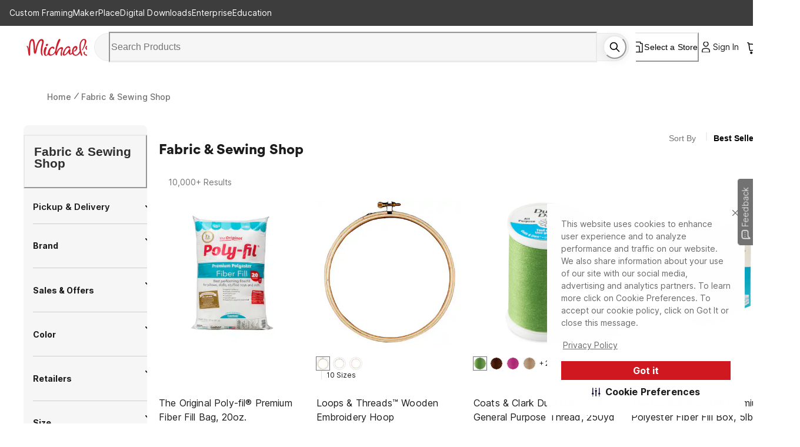

--- FILE ---
content_type: application/javascript
request_url: https://www.michaels.com/cXKmUo/hugF/H47/tZu/0CW7uMlF/uwYEQGt88NbLpNh5iE/VwgDKA/HgBX/cCdfBwoB
body_size: 177342
content:
(function(){if(typeof Array.prototype.entries!=='function'){Object.defineProperty(Array.prototype,'entries',{value:function(){var index=0;const array=this;return {next:function(){if(index<array.length){return {value:[index,array[index++]],done:false};}else{return {done:true};}},[Symbol.iterator]:function(){return this;}};},writable:true,configurable:true});}}());(function(){rY();DSp();Cfp();var rR=function(){return ["\x6c\x65\x6e\x67\x74\x68","\x41\x72\x72\x61\x79","\x63\x6f\x6e\x73\x74\x72\x75\x63\x74\x6f\x72","\x6e\x75\x6d\x62\x65\x72"];};var ZW=function(zL){if(zL===undefined||zL==null){return 0;}var CV=zL["toLowerCase"]()["replace"](/[^a-z]+/gi,'');return CV["length"];};var Uf=function(){return hS.apply(this,[zp,arguments]);};var rF=function(){BZ=["\x3f\t\\*PL2!,V","q!D<]","*\x40","V%L)]\n*M>3\\V","[!J\']*:","M2\t3CK1J0M+V="," K-=\rX\v\"yU","4[5","H%B&7F5.Z","3//\x07A:S/J#-K7\x07","6\x40K\'9\t;\\0N","x%,{$)R#Y\v","\x40hP",")Z\"\r\x07gPL;TsJ(^+I$\v)]v","H+J","9V ","Z5W\'y,","_","&WT",")VL","\x07R Q/","!5Z]L\"=Vsa/K,Xp4\"BJ","\x40 D-]","\x004]","E5n\"\"","\x3f\f(\x40].\x07","=]\x073\\66PJ/6\fG:J$","Z!\x40","/P","7C5\x007","X%","(QT","/\x40\"\r\"\'|*P\v\x00V!","N\x00\t","\x07_2F/k9M","G9\f\"G#A","\nE*","7","N","P<J!Q\x00",")Q","v\r1\\!","\fH\b5E=","$Y]\x07[\'","\\0J\'H\t=M","Y=G=\v\x00*","*\x07","<\v3sV1\r","G","7K8\x07",",(R$D#L","w\r#GN\t\x07\x00A2U:]","] 9V\'\x408",">*","v\n,N93\\V","z:P6G=","8-T&~<+-T\x00N8vjT1c","","4]6W+L\n*LA#B+GY\b\tx]:K-","[","K\x00+A\x3f\f&3ZY\v","\f","G^+\n","\x07G","0W3H7","$\x40<","9","+9A&\x07UY]","\'Wd\x3f+Yy1_6","$\fgFY5\x07$L>P\n-\b3$]WWP>\v_\x3f\\","(W!","#Q]","\'w}kS lT;}c!aKK-{esO","j","qN=-V=Q+L\f7m&\x073","l\fU&Y/A7\njQ1\f(l","6\bM6\v\"Q","L\t\f\x07Z6V","2RV$=\x07","\x00Gd","","R0F/T\x00*E55","G\x07.[l\r","37w","%",";F\x3fD>]#\b","9;V=","\t.U_","5","]\\uS_Z\b{","C\x3fT\t\tZ#\v)yK","\"\x077ZK\t",",","M$","96&EM\v\x07\\!Q/\\61\vF1","I ]j","*\tE\x3f]T\b","O\tu\b\x00\\","U\r6\x07\x07^6Q/J","\r\\8","G\'UpJ","OB","T\x3fW9","\v, G6W3"," \x408N\f;\t\x3f\"G","-C","\tM=","1CV<1\x07]6W","\x3f[","1Y","\x07y#4E8z)H#<\x00r\x07R\vz,-i46z<1$\x40rB\vy\x3fk\re\ttQ\'y--;+-C\t\f\b\x07k&a7Mv/n*\x00(1-P.}8_$twY4\"#:qd\fh$>Y2P2f6{$1\t#1#Dc)\v\'+\rp+4V5y-6\b#2%B1&M6/`34yDS$1#26rcO$:p\"84\rp6y-3!6%cd\x00j\x07ig#94t4y-14$#Dl.\\\f\b`*Q>y%#22E6t)y$\t-i+Dt6r\"\t2bd\vmP.mh#4,Y\x3f\n=1(66pH0b$!i  |6y/\'5)6|$dO$=B684t6y\x0766t1bM\x3fk>G#0 t6r/>j5X6rd\vm7%i!$-Sy/1#{\x07R\vs<j\x403\t;1o0n.2Dd\v]0%i!\"*L8_1#\x07\x40at\vN,-k\bst\x07}-1&\x40rB\vy/9bV6y=1#>!cd\x00|\x07i;34v-v#2Z26X7xi\'\b-i8\t^6l16Di`ry$4_b347a\x00y.%a\t2#Dg(Q$-~\x0084\rp6y-`6cd\x00L\x07i7Mt\"61#6rN\'}h#4,Y0\n=1(66p\tN,b$\x00x#\x3f2bS-;\rZ26X7sxi$\x3f-i4(V5y-1\x3f#2=G0k!y1/-N\t6;-o3T\x00*5e\x3fT+\n,\"i\ru4&jB1\x076p\x00(1-i7Bt4y-13W=\x40rB\vy\x3f\f\b`*P\x3fy=1U04Tdd\v_$&\\3\'Mw/v,$rm\vi$%i%uYb+Ik66v\nH{Ph\vj4VDj60&4d}y$\x3f-i\n6\x07Z#\"6qd\v{2([!4wv\\5-\x070g\vy\"jZ\t4jU+26p\t`,K$-i\t;0]\x00}-1\v#26X\x3fbxi$\x3f-i(\'2B6q-16${t\vz,-k\n\tt2\x00-12>rgS].p\x00YGk-3#\"6qd\v{\x074r)|6y/\"i:)6|$dO$\b684t6y9E\b#2-\x40\trVa14t\\_*:V26ra&}S\n-i&<,y-:-5 6rK.\v6([!4t\\:$/#6{_+}_#4%y-1\nCOrq_$&E4tb$$/#4tP\v77\x3fi4D\\#ed\vy$.z#4Q\f\v1( `d\vVk\x3fi4t6y\x0766v0mB\vi84t$>1#7$d}y(\x3f-iQ>_OT=1#29c\\\vy$6\b#>t6y/B(\'26r\x3foQ\t\b-i4;~^6s9H#\x07\x00at\vH1/-k\n*t4T<1(\x009\n8dm]-EVGt\x07l16Dif&h$&a4~\"\x00-148EbUO$8n\b84Y\'y-:/6\x07rpry$\rr!t6r$<\t2<fkd\vT\'j^y24ty-:,Jr\x07R\v|\x3f\x00g#4 t6P\x07j,BdP.}](/sGb9&+8$F_1Kq$j#0 t6r\'a\t2\x40r\vV[i-5ly-:3\x07rd\v}1*1\'Mtz&#&\x006pd\b}T0\bo824{Z_>#:qd_$&[[6q\v1(8}8d}y-+/]\'\'t6z)A04cdA<YC2PDt>[.1!<\x40rB\vy75p\r!0t1b\b.\x00\x40=zl)z$+#4Q2\v619\x40rB\vy75p\r!0t2[_6!6r;Ry$=kg#14tO-9#6#d+}]-wR6P5#.Td\x00S74[-\f6y\v1\n.k_m\t-\ba3 4|y-:3\x07rdd\r_,-k2&\b|6y/)6yd\vy0!%i!/T%y-1;0Td\x00shTi%+Q2n*S]_V\t\r54-,k-8\"6rdWRB#4}Gi\v1(:G8d!i$.p\t4vY5#2 Qv\vy$34\bd!j9%30!ec\bP\b>m+4$~!y-1 $\r\x40j2N7-i/0\x07&{>1#5Jd\vV7%i!/\\ES=1 >Cd\v{66\bx#.l/v\x00&(9$rf&i$-i\x07\fBFy-:4rd\v{13_[!4wv\\5-\x070g\vy \x3f-i8\bB6q-17\x40%J2rV\r/)i14t\\ZG#6r\tq.p/(E5*4t5L)\x3f#2=D\x07Q!y,-k3\'B4t4y-13,Dd\vk$-C<%.t6y\x07P\"6Td\x00r7-i#4a A$1\t#1>rg\\[i\t4s=l1\x004!F\tW6*D&4t6bC$3Z26gB\vy#A#4[-y/[\n#26t\x40=y1/-k4t8O+9#0^+I<_$-i7[!.Y\'y-:\t4rpry$4*`b347a\x00y/%\f\b)6p\x3fu\vy/\t\\;#>\r6y\x07AP\"6C\x07R\v{4\r[r!4t\"S\v1(Av4gy$9n\b84t6y\x07+26ph$6[\n5\x40)Q0P%1\v#26]\tV}8_),u][\x07>.84!q7`-y\r/)i!4t~$B\t#6rt][i\"4t6{$209_\x00r\b\r/)i\v4t~$#26X;y$9}4*\x00t6y\x005lP\"6Td\x00o-i3_y-14 %\x40rV\tM%i+\x00s[^&\x00${t\v{R#g#4`\"\\$\"#26X+xi$\x3f-iR!t6y\x07\b006rI\fp1-i76|3-2>rl)#!()f\x3fy=1U2|4\\\vy$3]`b34 t6r$&\rZ25^+I(Uh\rm7 <t4l9\x3f#2=~6L\vy$4):\t!4t4y-2St;u\vy+05F+4V5y-57+26pp}b$-i\t|6y/!\rU\x006|$n}y$\x3f-i8,\rb9-:qdK$-i\'D/Q0P<1,.]l\vq-i+4t6y\x00%k6rI\vW\t-^#4QOX1(\'26r2lO$%i!-y/1#d\vj\x00]\n%Lta\x00y))5S4gO$\n)g\"[\\\x00rd\v0k>Q15\x40)]\x00}-1\v#26Xfk}y$\x3f-i\n6\x07Z#\"6q\'L\vy$4.b314t2\x00-13*EbB\vy/\t\bCh#7*MZh6qd\v{6D&4t6S$1#6rLv%i!\'vc\'y-*+8$B]7b\"q$\v-i\t6y\v1(\"Xkd\bU+75p R6P5#\x00rdd8K$-i*7/Vv\x00#WCDd\vQ\x3f-i\v\"\t^6q-10B\"Td\x00Q2\vj#4W\"\n^9#0f`\v{]\x3f-i(\"R4S=1!9OTd\x00n+!-iD\tAy-12)6pxw\vy$6{#7)Q\x07Z\".COrrP5\x00F\t:\'1V:1#268S/mP\b-i \t^6l18 6rsb$U5\x078t6T[D/#24d5O\vy$\x00{##<t5mIm 6vd\vz<\rTi\x40u\x07&y:","$]7J=KE\tL9UYA\tx2T~L$!!I=\vgyV\x07P\vR!\\","\x07W,\x07C","K,\nZ v:]\x00;`1","\br$\'","F]","\x00(G=)gI+","3\x07>","M$\x07)","X","P\x3fL/VL$\n","E\x3f","k[VV","\v,4P6V","+","U+J\x006f\x3f","u:I/","iVK","V~DJ","\'\x07|","/\x07]\'J\'Y","J\t-\vW","WH\r0_\\L6]:Q=kG\tL6=\x00SEaj\b]b\\jREgr:lW","C2B/`","3X",":\x07M2\x07.CJ3;\x07G\fC$","u%Q\v,\tZ)A","S",",\n","$L=","(G43","\x00]7g/Y7","","\\\n\x07\tF","\x00Fd","",":\\\x00","U\b\t","\x3f\f(\\]0V7","7Ax","RL(.\vw2Q+","~\x3f:j","_6AP6G=","P*\tL\x07\r\x07,P"];};var AQ=function(bS){return Zz["unescape"](Zz["encodeURIComponent"](bS));};var T0=function(kH,ZR){return kH<ZR;};var E5=function(){return [];};var bV=function(){Nb=["\x6c\x65\x6e\x67\x74\x68","\x41\x72\x72\x61\x79","\x63\x6f\x6e\x73\x74\x72\x75\x63\x74\x6f\x72","\x6e\x75\x6d\x62\x65\x72"];};var Ft=function GV(l0,nR){var vV=GV;while(l0!=TX){switch(l0){case IM:{l0+=nX;IJ[Zb(typeof mR()[sS(hJ)],zW([],[][[]]))?mR()[sS(bb)].apply(null,[SW,MW,Bk]):mR()[sS(rt)](mF,WZ,SQ)]=function(BV,H0){return GV.apply(this,[OM,arguments]);};IJ[Zb(typeof Fb()[T3(LL)],'undefined')?Fb()[T3(XO)](gR,WH,LW,cb,lZ,M0):Fb()[T3(WH)](tQ,qR,ZS,HO,cL,rt)]=mR()[sS(XO)].apply(null,[UL,V3,L0]);var mk;return mk=IJ(IJ[KW()[lL(RO)](RO,VQ,XH,nB)]=WH),A5.pop(),mk;}break;case gF:{MO=WV(tF,[]);zJ(w7,[M5()]);wO(zp,[]);l0+=nX;YH=wO(nX,[]);zJ(bC,[M5()]);}break;case dX:{l0-=rl;IJ[Ut()[X3(rV)].apply(null,[Ip,mQ,mQ])]=function(KH){return GV.apply(this,[dl,arguments]);};}break;case vN:{l0+=WG;A5.pop();}break;case hN:{var PS=nR[Zh];l0+=FM;var KL=LL;for(var L5=LL;T0(L5,PS.length);++L5){var Nf=IH(PS,L5);if(T0(Nf,XU)||V0(Nf,Tv))KL=zW(KL,WH);}return KL;}break;case O8:{wO(pw,[]);wO(kp,[]);zJ(WM,[M5()]);(function(dJ,FV){return zJ.apply(this,[E,arguments]);}(['B','C','m1mmNCRVCCCCCC','mmmmmmm','1ggRNDf','m','Bgm','mBfg','1','Bf','gR','BCC','11','BC','B1','gVBB','4','1CCC','BN','N','f','g','RDf','1NCCCCC','BVNR'],rW));lS=zJ(nX,[['DCf4VCCCCCC','B','m','C','1','1f','fg','N4414VCCCCCC','N4Rf1','DgfDfNRgf4VCCCCCC','DgmgNN1','m1mmNCRVCCCCCC','ND','BCgD','gCDm','1NCC','DCfN','BN1mD','1gRNm','4','f','g','BC','g4','1B','1D','R4','fC','gC','1g','DR','BN','DgfDfNRgfN','1CCC','BCCB','Dfff','gfff','BCCCC','gNC','gmC','gCCC','g4C','gCBN','ffffff','BVR1','gVBB','fmg','R','BVmB','mR','gggg','BR','Bm','fff','D','Bg','B1','RR','BD','BCCC','1NCCCCC','RDf','gBNCCCCC','BVD1','B4'],YQ(WH)]);l0=lM;QC=function zEFqYWCUQJ(){ST();Xt();rD();function CX(UE,PF){var m=CX;switch(UE){case Cz:{var R=PF[h];R[R[xN](S2)]=function(){this[Y6].push(n1(this[g2](),this[g2]()));};CX(YF,[R]);}break;case Vk:{var h1=PF[h];h1[h1[xN](jw)]=function(){this[Y6].push(BD(this[g2](),this[g2]()));};CX(Dm,[h1]);}break;case Gz:{var KT=PF[h];KT[KT[xN](bE)]=function(){var Pt=this[t1]();var gk=KT[Ov]();if(gw(this[g2](Pt))){this[qD](tN.e,gk);}};CX(Cz,[KT]);}break;case nv:{var XF=PF[h];XF[XF[xN](nE)]=function(){this[Y6].push(this[Ov]());};CX(X4,[XF]);}break;case Ft:{var O6=PF[h];O6[O6[xN](bX)]=function(){this[Y6].push(this[t1]());};CX(nv,[O6]);}break;case IT:{var h4=PF[h];h4[h4[xN](GX)]=function(){this[Y6].push(QT(this[g2](),this[g2]()));};CX(Ft,[h4]);}break;case Dm:{var Mz=PF[h];Mz[Mz[xN](m2)]=function(){this[Y6].push(Am(this[g2](),this[g2]()));};CX(Gz,[Mz]);}break;case X4:{var kT=PF[h];kT[kT[xN](w2)]=function(){this[E6](this[Y6].pop(),this[g2](),this[t1]());};CX(Vk,[kT]);}break;case dE:{var S4=PF[h];S4[S4[xN](c2)]=function(){this[Y6].push(this[g2]()&&this[g2]());};CX(IT,[S4]);}break;case YF:{var Lw=PF[h];Lw[Lw[xN](rX)]=function(){this[Y6].push(Kk(this[g2](),this[g2]()));};rF(gF,[Lw]);}break;}}function Yv(){return Gt.apply(this,[YF,arguments]);}function z4(){this["Tv"]=jY(this["I"],this["cD"]);this.p2=bk;}function G6(){return CX.apply(this,[X4,arguments]);}function AY(){return rF.apply(this,[Iv,arguments]);}function Z1(){return X2.apply(this,[VN,arguments]);}var t2;function Um(){xt=["[\b\x40)c\x00\f1","1%6ME,<E","+YuKgWzx-8F$cAe(*C09fb","o","b","(!PG"];}function M1(){return mT()+n4("\x39\x62\x66\x31\x63\x38\x32")+3;}function x6(){return CD.apply(this,[Cz,arguments]);}function rD(){Jz=Et+nv,Pm=IT+TT*nv,dk=TT+nv,FN=Z4+r1*nv,st=Z4+nv,Cz=LY+nv,pX=TT+r1*nv,mw=Mt+LY*nv,VN=TT+IT*nv,dm=h+Z4*nv,YF=h+IT*nv,jE=Mt+TT*nv,rz=Mt+r1*nv,Gz=Z4+IT*nv,OD=r1+LY*nv,C=h+TT*nv+r1*nv*nv+Z4*nv*nv*nv+LY*nv*nv*nv*nv,W6=q2+r1*nv,M4=h+r1*nv,Ww=LY+r1*nv+LY*nv*nv+LY*nv*nv*nv+Z4*nv*nv*nv*nv,Vk=h+LY*nv,ON=z2+nv,BX=Et+LY*nv,SX=Z4+r1*nv+LY*nv*nv+LY*nv*nv*nv+Z4*nv*nv*nv*nv,Iv=LY+IT*nv,Sw=Et+IT*nv,X4=TT+LY*nv,JX=Et+r1*nv,T=z2+TT*nv,ZT=TT+TT*nv,F1=Z4+LY*nv,v1=Z4+z2*nv+TT*nv*nv+LY*nv*nv*nv+LY*nv*nv*nv*nv,Ft=z2+IT*nv,Q2=q2+LY*nv,Wm=IT+TT*nv+h*nv*nv+nv*nv*nv,IE=IT+LY*nv,MY=q2+nv,Hk=z2+r1*nv,Hv=LY+LY*nv,j=IT+IT*nv,gF=h+TT*nv,dE=z2+LY*nv,Dm=TT+Z4*nv,sv=LY+r1*nv;}function QE(){return R2()+E()+typeof NE[dT()[fN(s2)].name];}function nk(){return CX.apply(this,[Ft,arguments]);}function vv(){return dD.apply(this,[Jz,arguments]);}function fT(){return rF.apply(this,[h,arguments]);}function bF(){this["Dk"]=(this["Zw"]&0xffff)*5+(((this["Zw"]>>>16)*5&0xffff)<<16)&0xffffffff;this.p2=HT;}function Im(AD){return FD()[AD];}function R1(){return X2.apply(this,[pX,arguments]);}function DE(){if(this["cD"]<n4(this["I"]))this.p2=z4;else this.p2=hz;}function L2(){this["Zw"]^=this["Zw"]>>>16;this.p2=At;}var It;function n4(a){return a.length;}var DF;function Vm(N2,Zz){return N2/Zz;}var q4;function P1(){return CD.apply(this,[T,arguments]);}var YT;function v(){return dD.apply(this,[MY,arguments]);}function j6(k4,m4){var FX=j6;switch(k4){case Hk:{var TD=m4[h];var UD=m4[Mt];var sD=m4[TT];var P2=Om[fz];var AT=Kk([],[]);var F=Om[UD];var AE=F2(F.length,s2);while(BD(AE,pz)){var G=U2(Kk(Kk(AE,sD),XN()),P2.length);var JD=sE(F,AE);var wX=sE(P2,G);AT+=A(F1,[n1(Nk(T1(JD),wX),Nk(T1(wX),JD))]);AE--;}return A(rz,[AT]);}break;case Ft:{var rt=m4[h];var lD=m4[Mt];var gX=m4[TT];var dz=rE[lk];var Zm=Kk([],[]);var jF=rE[rt];var dw=F2(jF.length,s2);while(BD(dw,pz)){var dt=U2(Kk(Kk(dw,gX),XN()),dz.length);var jD=sE(jF,dw);var Ow=sE(dz,dt);Zm+=A(F1,[Nk(T1(Nk(jD,Ow)),n1(jD,Ow))]);dw--;}return A(M4,[Zm]);}break;case MY:{var w4=m4[h];var pw=m4[Mt];var S6=m4[TT];var rm=ND[XT];var g6=Kk([],[]);var HY=ND[pw];var KE=F2(HY.length,s2);while(BD(KE,pz)){var vY=U2(Kk(Kk(KE,w4),XN()),rm.length);var K4=sE(HY,KE);var jX=sE(rm,vY);g6+=A(F1,[Nk(T1(Nk(K4,jX)),n1(K4,jX))]);KE--;}return A(T,[g6]);}break;case BX:{var H4=m4[h];var GT=m4[Mt];var Oz=Zv[qm];var d4=Kk([],[]);var PX=Zv[H4];var BY=F2(PX.length,s2);if(BD(BY,pz)){do{var KY=U2(Kk(Kk(BY,GT),XN()),Oz.length);var cY=sE(PX,BY);var lX=sE(Oz,KY);d4+=A(F1,[Nk(n1(T1(cY),T1(lX)),n1(cY,lX))]);BY--;}while(BD(BY,pz));}return dD(Mt,[d4]);}break;case Sw:{var Jk=m4[h];var tv=Kk([],[]);var Rk=F2(Jk.length,s2);while(BD(Rk,pz)){tv+=Jk[Rk];Rk--;}return tv;}break;case Gz:{var Rw=m4[h];j2.Qw=j6(Sw,[Rw]);while(PD(j2.Qw.length,t1))j2.Qw+=j2.Qw;}break;case VN:{t2=function(bT){return j6.apply(this,[Gz,arguments]);};j2(lk,FF(Tm));}break;case r1:{var dv=m4[h];var pE=Kk([],[]);for(var Q6=F2(dv.length,s2);BD(Q6,pz);Q6--){pE+=dv[Q6];}return pE;}break;case Cz:{var N=m4[h];pD.Dt=j6(r1,[N]);while(PD(pD.Dt.length,jN))pD.Dt+=pD.Dt;}break;case F1:{gv=function(f1){return j6.apply(this,[Cz,arguments]);};pD(gw(gw([])),XT,FF(S2));}break;}}function JE(DX){return FD()[DX];}function nz(){this["Tv"]=(this["Tv"]&0xffff)*0x1b873593+(((this["Tv"]>>>16)*0x1b873593&0xffff)<<16)&0xffffffff;this.p2=hX;}var pD;function gw(ZX){return !ZX;}function bw(sN,hN){return sN>hN;}function dT(){var XD=[]['\x6b\x65\x79\x73']();dT=function(){return XD;};return XD;}function lw(){return dD.apply(this,[X4,arguments]);}function QT(tk,OY){return tk in OY;}function E2(){return G2.apply(this,[LY,arguments]);}var ED;function X2(WF,fX){var UT=X2;switch(WF){case Hv:{var Sz=fX[h];Sz[Sz[xN](MD)]=function(){this[Y6].push(Yw(this[g2](),this[g2]()));};CX(dE,[Sz]);}break;case pX:{var H1=fX[h];X2(Hv,[H1]);}break;case sv:{var pk=fX[h];var ht=fX[Mt];pk[xN]=function(LT){return U2(Kk(LT,ht),BN);};X2(pX,[pk]);}break;case ZT:{var Tk=fX[h];Tk[f2]=function(){var ZY=this[t1]();while(SD(ZY,tN.c)){this[ZY](this);ZY=this[t1]();}};}break;case VN:{var Vt=fX[h];Vt[Wk]=function(cw,sT){return {get K(){return cw[sT];},set K(mN){cw[sT]=mN;}};};X2(ZT,[Vt]);}break;case rz:{var KF=fX[h];KF[YE]=function(WX){return {get K(){return WX;},set K(qz){WX=qz;}};};X2(VN,[KF]);}break;case Ft:{var UY=fX[h];UY[Ot]=function(lE){return {get K(){return lE;},set K(mX){lE=mX;}};};X2(rz,[UY]);}break;case IE:{var xE=fX[h];xE[LD]=function(){var k6=n1(OE(this[t1](),fw),this[t1]());var UX=dT()[fN(pz)](EE,s2,FF(R4));for(var V2=pz;PD(V2,k6);V2++){UX+=String.fromCharCode(this[t1]());}return UX;};X2(Ft,[xE]);}break;case ON:{var Q=fX[h];Q[Ov]=function(){var PT=n1(n1(n1(OE(this[t1](),tz),OE(this[t1](),J1)),OE(this[t1](),fw)),this[t1]());return PT;};X2(IE,[Q]);}break;case W6:{var Pk=fX[h];Pk[G4]=function(){var s1=dT()[fN(pz)].call(null,w,s2,FF(R4));for(let JY=pz;PD(JY,fw);++JY){s1+=this[t1]().toString(fz).padStart(fw,NT()[GD(s2)](XT,HE));}var V1=parseInt(s1.slice(s2,RN),fz);var Rt=s1.slice(RN);if(Xk(V1,pz)){if(Xk(Rt.indexOf(V4()[Im(s2)](qm,C2)),FF(s2))){return pz;}else{V1-=KX[XT];Rt=Kk(NT()[GD(s2)](XT,HE),Rt);}}else{V1-=KX[qm];Rt=Kk(V4()[Im(s2)].apply(null,[qm,C2]),Rt);}var f=pz;var r4=s2;for(let kw of Rt){f+=h6(r4,parseInt(kw));r4/=fz;}return h6(f,Math.pow(fz,V1));};X2(ON,[Pk]);}break;}}function Yw(ME,C1){return ME===C1;}function R2(){return mm(`${dT()[fN(s2)]}`,0,mT());}function mE(){this["Zw"]=this["Zw"]<<13|this["Zw"]>>>19;this.p2=bF;}function nT(){return X2.apply(this,[W6,arguments]);}function KN(){return rF.apply(this,[Q2,arguments]);}function Am(IF,Ik){return IF!==Ik;}var Z;function Yt(a,b,c){return a.indexOf(b,c);}function bk(){if([10,13,32].includes(this["Tv"]))this.p2=Pv;else this.p2=pN;}function OE(jv,O2){return jv<<O2;}function FD(){var xm=['I6','zE','l6','TE','UF','pY'];FD=function(){return xm;};return xm;}function D2(){return CD.apply(this,[q2,arguments]);}function ET(){return X2.apply(this,[sv,arguments]);}function v4(bD){return FD()[bD];}var IT,nv,r1,Z4,Mt,q2,z2,Et,TT,h,LY;function wT(){return rF.apply(this,[pX,arguments]);}var w1;function CD(C6,YN){var Cw=CD;switch(C6){case q2:{var lT=YN[h];lT[lT[xN](MN)]=function(){this[Y6].push(this[YE](undefined));};Gt(Ft,[lT]);}break;case Pm:{var SE=YN[h];SE[SE[xN](St)]=function(){var q=this[t1]();var DD=this[Y6].pop();var FY=this[Y6].pop();var wm=this[Y6].pop();var QD=this[X1][tN.e];this[qD](tN.e,DD);try{this[f2]();}catch(IY){this[Y6].push(this[YE](IY));this[qD](tN.e,FY);this[f2]();}finally{this[qD](tN.e,wm);this[f2]();this[qD](tN.e,QD);}};CD(q2,[SE]);}break;case st:{var QF=YN[h];QF[QF[xN](gm)]=function(){q4.call(this[ID]);};CD(Pm,[QF]);}break;case Dm:{var z1=YN[h];z1[z1[xN](GN)]=function(){var lt=this[Y6].pop();var VF=this[t1]();if(SD(typeof lt,dT()[fN(s2)](gw(pz),pz,vk))){throw BT()[v4(lk)](XT,w,Xv);}if(bw(VF,s2)){lt.K++;return;}this[Y6].push(new Proxy(lt,{get(nD,tt,Ut){if(VF){return ++nD.K;}return nD.K++;}}));};CD(st,[z1]);}break;case LY:{var TF=YN[h];TF[TF[xN](Uw)]=function(){this[Y6].push(F2(this[g2](),this[g2]()));};CD(Dm,[TF]);}break;case Hk:{var wF=YN[h];wF[wF[xN](WD)]=function(){this[Y6].push(OE(this[g2](),this[g2]()));};CD(LY,[wF]);}break;case dk:{var EF=YN[h];EF[EF[xN](RY)]=function(){var sz=this[t1]();var zk=this[g2]();var F4=this[g2]();var Ak=this[Wk](F4,zk);if(gw(sz)){var Jt=this;var Y4={get(cX){Jt[z]=cX;return F4;}};this[z]=new Proxy(this[z],Y4);}this[Y6].push(Ak);};CD(Hk,[EF]);}break;case T:{var Fz=YN[h];Fz[Fz[xN](hk)]=function(){YT.call(this[ID]);};CD(dk,[Fz]);}break;case Gz:{var OF=YN[h];OF[OF[xN](hY)]=function(){this[Y6].push(this[LD]());};CD(T,[OF]);}break;case Cz:{var Av=YN[h];Av[Av[xN](A6)]=function(){this[Y6].push(PD(this[g2](),this[g2]()));};CD(Gz,[Av]);}break;}}function bY(){rE=["n\x00\x3f&LJFhg;]i\x07P","KL0","*N>z\x07","MS1I[6(H;QH[=\rPO\'Z I1QR(BF\rT:\t9C-OP6","\f","RV6TE5-O\x404\x40H05UsT\'&`Ww9y0,","x[\t[+G-)I^:APM\\1\t,O1^4AP\tE","9_RX,]"];}function P6(UN,x1){return UN^x1;}function EN(){return Gt.apply(this,[Ft,arguments]);}function mT(){return Yt(`${dT()[fN(s2)]}`,"0x"+"\x39\x62\x66\x31\x63\x38\x32");}function SD(HD,lN){return HD!=lN;}function Pv(){this["cD"]++;this.p2=DE;}function cT(){return dD.apply(this,[st,arguments]);}function h2(DN,Wz){var c6=h2;switch(DN){case MY:{var FT=Wz[h];var RT=Wz[Mt];var b4=xt[fz];var qY=Kk([],[]);var p6=xt[FT];for(var t6=F2(p6.length,s2);BD(t6,pz);t6--){var L1=U2(Kk(Kk(t6,RT),XN()),b4.length);var jm=sE(p6,t6);var n=sE(b4,L1);qY+=A(F1,[Nk(n1(T1(jm),T1(n)),n1(jm,n))]);}return A(Mt,[qY]);}break;case Hv:{var zY=Wz[h];var kX=Kk([],[]);var l=F2(zY.length,s2);if(BD(l,pz)){do{kX+=zY[l];l--;}while(BD(l,pz));}return kX;}break;case gF:{var tY=Wz[h];wD.BE=h2(Hv,[tY]);while(PD(wD.BE.length,f4))wD.BE+=wD.BE;}break;case JX:{qT=function(XE){return h2.apply(this,[gF,arguments]);};wD.apply(null,[pz,G4,FF(GE)]);}break;case nv:{var B4=Wz[h];var JF=Kk([],[]);var Dz=F2(B4.length,s2);while(BD(Dz,pz)){JF+=B4[Dz];Dz--;}return JF;}break;case OD:{var vE=Wz[h];U1.q6=h2(nv,[vE]);while(PD(U1.q6.length,hD))U1.q6+=U1.q6;}break;case dm:{Rm=function(F6){return h2.apply(this,[OD,arguments]);};U1.call(null,FF(r),s2,p1);}break;case Hk:{var Jm=Wz[h];var Zk=Kk([],[]);var DY=F2(Jm.length,s2);if(BD(DY,pz)){do{Zk+=Jm[DY];DY--;}while(BD(DY,pz));}return Zk;}break;case Z4:{var tE=Wz[h];Gk.k=h2(Hk,[tE]);while(PD(Gk.k.length,tz))Gk.k+=Gk.k;}break;case sv:{p4=function(Pz){return h2.apply(this,[Z4,arguments]);};Gk.apply(null,[pz,FF(Kz)]);}break;}}function fN(w6){return FD()[w6];}function p(){return G2.apply(this,[mw,arguments]);}function BT(){var B1=Object['\x63\x72\x65\x61\x74\x65']({});BT=function(){return B1;};return B1;}function NT(){var VX=function(){};NT=function(){return VX;};return VX;}var Sw,Hv,VN,Dm,ON,jE,FN,dE,C,M4,Q2,Ww,v1,YF,Cz,JX,j,gF,BX,F1,st,dm,Vk,Hk,T,pX,Jz,OD,ZT,X4,Iv,dk,Gz,Pm,sv,Wm,SX,Ft,W6,mw,IE,MY,rz;function T1(Dv){return ~Dv;}var s2,fz,XT,pz,qm,lk,w,Lk,NX,X6,RF,fw,p1,B2,t1,Tm,B6,jN,S2,nY,OX,Ov,LN,b6,lv,HE,pt,C2,T4,zm,D6,R4,RN,wY,sk,J1,qw,f4,G4,GE,hD,r,MT,Mw,EX,tz,Kz,Y6,z,Wk,xN,ZE,Q4,E6,Lv,K2,d,ID,YE,zF,X1,qD,f2,g2,Ck,s,Ek,qE,LD,MN,St,gm,GN,vk,Xv,Uw,WD,RY,hk,hY,A6,kE,R6,rv,Ot,rX,bE,m2,jw,w2,nE,bX,GX,c2,MD,BN,EE,zX,k1,tX,W;function x4(){return CX.apply(this,[Dm,arguments]);}function D4(){return CD.apply(this,[Gz,arguments]);}var wD;function WE(){return X2.apply(this,[IE,arguments]);}function rF(nN,Fv){var xY=rF;switch(nN){case h:{var Tw=Fv[h];Tw[Tw[xN](XT)]=function(){this[Y6].push(P6(this[g2](),this[g2]()));};CD(Cz,[Tw]);}break;case Q2:{var l1=Fv[h];l1[l1[xN](lk)]=function(){this[Y6].push(Vm(this[g2](),this[g2]()));};rF(h,[l1]);}break;case IT:{var zt=Fv[h];zt[zt[xN](RF)]=function(){var Gv=this[t1]();var Ew=this[t1]();var g4=this[t1]();var zN=this[g2]();var RE=[];for(var BF=pz;PD(BF,g4);++BF){switch(this[Y6].pop()){case pz:RE.push(this[g2]());break;case s2:var G1=this[g2]();for(var Yk of G1.reverse()){RE.push(Yk);}break;default:throw new Error(n6()[JE(fz)](kE,qm,Kz));}}var Sm=zN.apply(this[z].K,RE.reverse());Gv&&this[Y6].push(this[YE](Sm));};rF(Q2,[zt]);}break;case Iv:{var QN=Fv[h];QN[QN[xN](Lv)]=function(){this[Y6].push(h6(this[g2](),this[g2]()));};rF(IT,[QN]);}break;case q2:{var Jv=Fv[h];Jv[Jv[xN](R6)]=function(){this[qD](tN.e,this[Ov]());};rF(Iv,[Jv]);}break;case Et:{var xD=Fv[h];xD[xD[xN](p1)]=function(){this[Y6].push(nt(this[g2](),this[g2]()));};rF(q2,[xD]);}break;case pX:{var fD=Fv[h];fD[fD[xN](qw)]=function(){var Qt=this[t1]();var Zt=fD[Ov]();if(this[g2](Qt)){this[qD](tN.e,Zt);}};rF(Et,[fD]);}break;case Dm:{var km=Fv[h];km[km[xN](tz)]=function(){this[Y6].push(xw(this[g2](),this[g2]()));};rF(pX,[km]);}break;case Cz:{var X=Fv[h];X[X[xN](rv)]=function(){this[Y6].push(h6(FF(s2),this[g2]()));};rF(Dm,[X]);}break;case gF:{var vw=Fv[h];vw[vw[xN](jN)]=function(){var Q1=[];var f6=this[t1]();while(f6--){switch(this[Y6].pop()){case pz:Q1.push(this[g2]());break;case s2:var dX=this[g2]();for(var bt of dX){Q1.push(bt);}break;}}this[Y6].push(this[Ot](Q1));};rF(Cz,[vw]);}break;}}function pv(){this["Zw"]^=this["Zw"]>>>13;this.p2=GF;}function dD(W1,WY){var qk=dD;switch(W1){case X4:{var r2=WY[h];qT(r2[pz]);for(var U6=pz;PD(U6,r2.length);++U6){BT()[r2[U6]]=function(){var TX=r2[U6];return function(cv,sF,Ez){var Ht=wD.call(null,cv,gw([]),Ez);BT()[TX]=function(){return Ht;};return Ht;};}();}}break;case dE:{var AX=WY[h];var vD=WY[Mt];var SN=Kk([],[]);var hE=U2(Kk(vD,XN()),p1);var VY=Zv[AX];var P=pz;if(PD(P,VY.length)){do{var hT=sE(VY,P);var Vv=sE(j2.Qw,hE++);SN+=A(F1,[Nk(n1(T1(hT),T1(Vv)),n1(hT,Vv))]);P++;}while(PD(P,VY.length));}return SN;}break;case Mt:{var vN=WY[h];j2=function(wN,k2){return dD.apply(this,[dE,arguments]);};return t2(vN);}break;case Jz:{var IN=WY[h];gv(IN[pz]);var Nz=pz;while(PD(Nz,IN.length)){dT()[IN[Nz]]=function(){var ck=IN[Nz];return function(l4,OT,qX){var cz=pD.call(null,gw({}),OT,qX);dT()[ck]=function(){return cz;};return cz;};}();++Nz;}}break;case st:{var Wt=WY[h];Rm(Wt[pz]);for(var Bt=pz;PD(Bt,Wt.length);++Bt){n6()[Wt[Bt]]=function(){var mv=Wt[Bt];return function(DT,kz,gz){var jz=U1.call(null,DT,kz,B2);n6()[mv]=function(){return jz;};return jz;};}();}}break;case MY:{var N1=WY[h];p4(N1[pz]);var hF=pz;if(PD(hF,N1.length)){do{V4()[N1[hF]]=function(){var PN=N1[hF];return function(HF,kD){var J4=Gk.call(null,HF,kD);V4()[PN]=function(){return J4;};return J4;};}();++hF;}while(PD(hF,N1.length));}}break;case F1:{var Lz=WY[h];t2(Lz[pz]);var Tz=pz;while(PD(Tz,Lz.length)){NT()[Lz[Tz]]=function(){var rk=Lz[Tz];return function(L6,Fk){var WT=j2(L6,Fk);NT()[rk]=function(){return WT;};return WT;};}();++Tz;}}break;case Sw:{s2=+ ! ![];fz=s2+s2;XT=s2+fz;pz=+[];qm=XT+s2;lk=qm*fz-XT*s2;w=lk+qm-XT;Lk=s2*lk*XT-w;NX=qm-s2+Lk-fz;X6=NX+s2+lk*fz-XT;RF=lk*XT-qm+fz-w;fw=s2*RF-lk+w;p1=Lk+qm+fw-fz;B2=fw+Lk*XT*s2-qm;t1=lk*Lk-fz+s2-w;Tm=w*fw+lk-fz+qm;B6=w+fw*s2+NX+Lk;jN=B6*s2-w+RF+fw;S2=NX-fw+w*Lk;nY=B6*fz*lk+Lk*qm;OX=lk*Lk*s2+w*RF;Ov=RF*w*s2*fz-qm;LN=RF*Lk+B6-qm+fw;b6=LN+RF*XT*B6-w;lv=XT+Lk+fz+fw+lk;HE=XT*LN+B6*fw-NX;pt=XT+Lk*LN-B6-RF;C2=s2-Lk+LN+NX*RF;T4=RF+B6-Lk+w*fw;zm=RF+qm+LN*s2;D6=qm+fz*NX+s2+lk;R4=lk-Lk+fw*w-NX;RN=Lk+w+lk-NX+fz;wY=qm+B6*XT-Lk-w;sk=s2+XT*RF*B6;J1=qm+XT*lk-NX+RF;qw=fz*NX*s2-qm+lk;f4=XT*Lk-lk+fw*w;G4=qm*NX-w+lk+Lk;GE=w+lk-XT+B6;hD=B6-fz+lk+NX-s2;r=XT*qm+B6+fw-s2;MT=XT*RF*B6*s2-NX;Mw=w*fz*RF;EX=lk*NX*qm+Lk*fz;tz=fw*fz+Lk-s2;Kz=fz+qm*fw+NX;Y6=fw*Lk+w+s2+fz;z=NX+w+fw*B6-LN;Wk=NX+XT-Lk+fz+RF;xN=LN+fw*lk+Lk+s2;ZE=fz+LN+B6-NX+RF;Q4=B6*RF-LN-lk+XT;E6=NX+LN-Lk+fw*lk;Lv=XT-fw-lk+w*qm;K2=Lk+lk*fw+LN*RF;d=B6*w-RF*Lk;ID=w*lk+NX*Lk+XT;YE=XT*NX-qm+w*B6;zF=w*fz+LN-fw+s2;X1=NX+fz-qm+XT*RF;qD=s2+fw*B6-XT-Lk;f2=Lk+RF*B6-NX+s2;g2=fw*B6-w*RF*s2;Ck=LN+lk+B6+s2+NX;s=XT-NX+lk*B6;Ek=fw*fz*NX;qE=w+B6*lk-XT;LD=B6*lk-Lk;MN=RF*qm*w+s2;St=LN+RF*Lk+fw*s2;gm=Lk+B6*w-qm*fw;GN=w*B6-XT-qm-RF;vk=Lk*B6+RF-LN+fw;Xv=RF+Lk*B6+fw;Uw=Lk*B6-LN+s2-fz;WD=LN*fz-lk-XT+RF;RY=RF+NX*fz*fw+B6;hk=LN*fz+w*s2;hY=RF*w+B6*lk;A6=XT*Lk*RF+fw*lk;kE=LN*w+fz-fw*s2;R6=s2+XT-qm+RF+NX;rv=fw*lk-fz-w;Ot=NX+Lk-qm+LN*fz;rX=lk*RF-qm+B6-NX;bE=w+NX+B6+qm+Lk;m2=fw+Lk*XT+B6-fz;jw=RF*s2+NX+B6*fz;w2=lk+RF*NX+w+fw;nE=Lk*w*fz-s2-fw;bX=w+RF*NX+qm*fw;GX=LN+B6-fw-NX-fz;c2=LN+RF+Lk+lk*s2;MD=Lk+NX+LN+lk*s2;BN=Lk-RF+fw*B6-NX;EE=w+fw*lk-qm+RF;zX=qm+B6*lk-Lk+RF;k1=w*XT+fz*NX+lk;tX=w+fw*lk+B6+RF;W=Lk-B6+LN*RF;}break;case LY:{var Qk=WY[h];var NY=WY[Mt];var SY=dT()[fN(pz)](D6,s2,FF(R4));for(var r6=pz;PD(r6,Qk[V4()[Im(fz)].apply(null,[lk,RN])]);r6=Kk(r6,s2)){var S=Qk[BT()[v4(s2)].call(null,fz,wY,sk)](r6);var QX=NY[S];SY+=QX;}return SY;}break;case IT:{var cN={'\x33':NT()[GD(pz)].apply(null,[fz,nY]),'\x36':n6()[JE(pz)](OX,pz,Ov),'\x5f':n6()[JE(s2)].call(null,b6,fz,lv),'\x6d':NT()[GD(s2)](XT,HE),'\x70':V4()[Im(pz)].apply(null,[XT,pt]),'\x72':V4()[Im(s2)](qm,C2),'\x78':BT()[v4(pz)](qm,T4,zm)};return function(vX){return dD(LY,[vX,cN]);};}break;}}function CE(){return X2.apply(this,[Ft,arguments]);}function m6(){return Gt.apply(this,[Hk,arguments]);}function Sk(){return CD.apply(this,[Hk,arguments]);}function GD(Vz){return FD()[Vz];}function GF(){this["Zw"]=(this["Zw"]&0xffff)*0xc2b2ae35+(((this["Zw"]>>>16)*0xc2b2ae35&0xffff)<<16)&0xffffffff;this.p2=L2;}function Xk(b1,PY){return b1==PY;}function A(TN,tF){var RX=A;switch(TN){case VN:{var I2=tF[h];var xk=tF[Mt];var GY=tF[TT];var Ok=Kk([],[]);var IX=U2(Kk(I2,XN()),p1);var d2=ND[xk];for(var lm=pz;PD(lm,d2.length);lm++){var Aw=sE(d2,lm);var T6=sE(U1.q6,IX++);Ok+=A(F1,[Nk(T1(Nk(Aw,T6)),n1(Aw,T6))]);}return Ok;}break;case T:{var O4=tF[h];U1=function(j1,AN,gt){return A.apply(this,[VN,arguments]);};return Rm(O4);}break;case mw:{var kF=tF[h];var CN=tF[Mt];var Bw=tF[TT];var H6=Kk([],[]);var I4=U2(Kk(Bw,XN()),J1);var sX=rE[kF];var mF=pz;if(PD(mF,sX.length)){do{var W2=sE(sX,mF);var Hw=sE(wD.BE,I4++);H6+=A(F1,[Nk(T1(Nk(W2,Hw)),n1(W2,Hw))]);mF++;}while(PD(mF,sX.length));}return H6;}break;case M4:{var LE=tF[h];wD=function(EY,Mk,fF){return A.apply(this,[mw,arguments]);};return qT(LE);}break;case FN:{var RD=tF[h];var q1=tF[Mt];var J=tF[TT];var lY=Kk([],[]);var v6=U2(Kk(J,XN()),qw);var vT=Om[q1];var zD=pz;if(PD(zD,vT.length)){do{var Bv=sE(vT,zD);var n2=sE(pD.Dt,v6++);lY+=A(F1,[n1(Nk(T1(Bv),n2),Nk(T1(n2),Bv))]);zD++;}while(PD(zD,vT.length));}return lY;}break;case rz:{var gN=tF[h];pD=function(sm,Xz,tw){return A.apply(this,[FN,arguments]);};return gv(gN);}break;case Dm:{var cm=tF[h];var NF=tF[Mt];var v2=[];var Uk=dD(IT,[]);var zv=NF?NE[NT()[GD(fz)](s2,Ov)]:NE[V4()[Im(XT)](s2,MT)];for(var sw=pz;PD(sw,cm[V4()[Im(fz)](lk,RN)]);sw=Kk(sw,s2)){v2[BT()[v4(fz)].apply(null,[s2,Mw,EX])](zv(Uk(cm[sw])));}return v2;}break;case F1:{var c1=tF[h];if(jT(c1,Ww)){return NE[It[fz]][It[s2]](c1);}else{c1-=SX;return NE[It[fz]][It[s2]][It[pz]](null,[Kk(xw(c1,NX),v1),Kk(U2(c1,Wm),C)]);}}break;case YF:{var mz=tF[h];var kk=tF[Mt];var T2=Kk([],[]);var Jw=U2(Kk(kk,XN()),RN);var mD=xt[mz];for(var K6=pz;PD(K6,mD.length);K6++){var nF=sE(mD,K6);var vm=sE(Gk.k,Jw++);T2+=A(F1,[Nk(n1(T1(nF),T1(vm)),n1(nF,vm))]);}return T2;}break;case Mt:{var hw=tF[h];Gk=function(kv,Nv){return A.apply(this,[YF,arguments]);};return p4(hw);}break;}}function jT(Em,gE){return Em<=gE;}var qT;function At(){return this;}function ST(){ED=[];s2=1;dT()[fN(s2)]=zEFqYWCUQJ;if(typeof window!==[]+[][[]]){NE=window;}else if(typeof global!=='undefined'){NE=global;}else{NE=this;}}0x9bf1c82,3205213195;return Gt.call(this,X4);function VT(){return CX.apply(this,[Cz,arguments]);}function SF(I,VD){var ZF={I:I,Zw:VD,qt:0,cD:0,p2:z4};while(!ZF.p2());return ZF["Zw"]>>>0;}function FF(CT){return -CT;}function MX(){return rF.apply(this,[Et,arguments]);}var Rm;var gv;var xv;function gD(){this["qt"]++;this.p2=Pv;}function c(){return CX.apply(this,[Vk,arguments]);}var jk;var ND;function fm(){return CD.apply(this,[Pm,arguments]);}function xF(){return X2.apply(this,[rz,arguments]);}function E1(){return CX.apply(this,[dE,arguments]);}function Bz(){return mm(`${dT()[fN(s2)]}`,M1(),Cv()-M1());}function I1(){return CX.apply(this,[YF,arguments]);}function Gt(dN,FE){var nw=Gt;switch(dN){case X4:{pD=function(t,nX,Bm){return j6.apply(this,[Hk,arguments]);};wD=function(Xm,Iz,L4){return j6.apply(this,[Ft,arguments]);};U1=function(XX,K,d6){return j6.apply(this,[MY,arguments]);};YX=function(Ym){this[Y6]=[Ym[z].K];};xv=function(rT,zT){return Gt.apply(this,[Iv,arguments]);};Z=function(LX,pF){return Gt.apply(this,[sv,arguments]);};YT=function(){this[Y6][this[Y6].length]={};};q4=function(){this[Y6].pop();};jk=function(){return [...this[Y6]];};j2=function(O,Gm){return j6.apply(this,[BX,arguments]);};w1=function(rN){return Gt.apply(this,[q2,arguments]);};g=function(){this[Y6]=[];};t2=function(){return j6.apply(this,[VN,arguments]);};gv=function(){return j6.apply(this,[F1,arguments]);};Gk=function(Bk,WN){return h2.apply(this,[MY,arguments]);};qT=function(){return h2.apply(this,[JX,arguments]);};Rm=function(){return h2.apply(this,[dm,arguments]);};p4=function(){return h2.apply(this,[sv,arguments]);};m1=function(z6,Uz,Y2){return Gt.apply(this,[JX,arguments]);};dD(Sw,[]);x();Um();dD.call(this,MY,[FD()]);Om=Qm();dD.call(this,Jz,[FD()]);bY();dD.call(this,X4,[FD()]);ND=M6();dD.call(this,st,[FD()]);A4();dD.call(this,F1,[FD()]);KX=A(Dm,[['xr','__3','r_r','rm__pmmmmmm','rm_6pmmmmmm'],gw({})]);tN={e:KX[pz],W:KX[s2],c:KX[fz]};;DF=class DF {constructor(){this[X1]=[];this[s]=[];this[Y6]=[];this[zF]=pz;G2(gF,[this]);this[NT()[GD(XT)].apply(null,[pz,W])]=m1;}};return DF;}break;case Iv:{var rT=FE[h];var zT=FE[Mt];return this[Y6][F2(this[Y6].length,s2)][rT]=zT;}break;case sv:{var LX=FE[h];var pF=FE[Mt];for(var M2 of [...this[Y6]].reverse()){if(QT(LX,M2)){return pF[Wk](M2,LX);}}throw BT()[v4(XT)](w,gw(gw(pz)),FF(X6));}break;case q2:{var rN=FE[h];if(Yw(this[Y6].length,pz))this[Y6]=Object.assign(this[Y6],rN);}break;case JX:{var z6=FE[h];var Uz=FE[Mt];var Y2=FE[TT];this[s]=this[zX](Uz,Y2);this[z]=this[YE](z6);this[ID]=new YX(this);this[qD](tN.e,pz);try{while(PD(this[X1][tN.e],this[s].length)){var PE=this[t1]();this[PE](this);}}catch(J6){}}break;case Hk:{var gY=FE[h];gY[gY[xN](ZE)]=function(){var NN=[];var VE=this[Y6].pop();var t4=F2(this[Y6].length,s2);for(var U=pz;PD(U,VE);++U){NN.push(this[Q4](this[Y6][t4--]));}this[E6](BT()[v4(qm)].apply(null,[RF,Lv,K2]),NN);};}break;case YF:{var HX=FE[h];HX[HX[xN](d)]=function(){var ft=this[t1]();var Y=this[t1]();var tD=this[Ov]();var pT=jk.call(this[ID]);var Uv=this[z];this[Y6].push(function(...Nt){var Kv=HX[z];ft?HX[z]=Uv:HX[z]=HX[YE](this);var wk=F2(Nt.length,Y);HX[zF]=Kk(wk,s2);while(PD(wk++,pz)){Nt.push(undefined);}for(let mY of Nt.reverse()){HX[Y6].push(HX[YE](mY));}w1.call(HX[ID],pT);var TY=HX[X1][tN.e];HX[qD](tN.e,tD);HX[Y6].push(Nt.length);HX[f2]();var QY=HX[g2]();while(bw(--wk,pz)){HX[Y6].pop();}HX[qD](tN.e,TY);HX[z]=Kv;return QY;});};Gt(Hk,[HX]);}break;case jE:{var Az=FE[h];Az[Az[xN](Ck)]=function(){this[Y6]=[];g.call(this[ID]);this[qD](tN.e,this[s].length);};Gt(YF,[Az]);}break;case j:{var Qz=FE[h];Qz[Qz[xN](Ek)]=function(){this[Y6].push(this[qE](this[LD]()));};Gt(jE,[Qz]);}break;case Ft:{var D1=FE[h];D1[D1[xN](qE)]=function(){this[Y6].push(U2(this[g2](),this[g2]()));};Gt(j,[D1]);}break;}}function PD(L,O1){return L<O1;}function tT(){return X2.apply(this,[Hv,arguments]);}function nt(H,kN){return H>>>kN;}var NE;function Mv(){return CX.apply(this,[nv,arguments]);}var p4;var rE;function hX(){this["Zw"]^=this["Tv"];this.p2=mE;}function lF(){return dD.apply(this,[F1,arguments]);}function M6(){return ["t","O\t=Y4v>\x3fp4\r)6n/+v\f","}","MiU>]`3%Lofh%mE\x3fq&n~>rB\x3f","=!*\\)h3<%aI\"\'R9=\'Z;<[\""];}function n6(){var Wv=[]['\x6b\x65\x79\x73']();n6=function(){return Wv;};return Wv;}function dF(){return Gt.apply(this,[jE,arguments]);}function kY(){return rF.apply(this,[q2,arguments]);}function jY(a,b){return a.charCodeAt(b);}function Sv(){return rF.apply(this,[IT,arguments]);}function BD(bz,vF){return bz>=vF;}function x(){It=["\x61\x70\x70\x6c\x79","\x66\x72\x6f\x6d\x43\x68\x61\x72\x43\x6f\x64\x65","\x53\x74\x72\x69\x6e\x67","\x63\x68\x61\x72\x43\x6f\x64\x65\x41\x74"];}var j2;function Cv(){return Yt(`${dT()[fN(s2)]}`,";",mT());}var m1;var tN;var YX;var KX;function LF(){return X2.apply(this,[ON,arguments]);}function Nk(C4,jt){return C4&jt;}function qF(){return rF.apply(this,[Cz,arguments]);}var xt;function E(){return mm(`${dT()[fN(s2)]}`,Cv()+1);}function fv(){return Gt.apply(this,[j,arguments]);}function V6(){return G2.apply(this,[W6,arguments]);}function XN(){var Gw;Gw=Bz()-CY();return XN=function(){return Gw;},Gw;}function Pw(){this["Zw"]^=this["Zw"]>>>16;this.p2=A1;}function fY(){return G2.apply(this,[gF,arguments]);}var g;function mm(a,b,c){return a.substr(b,c);}function HT(){this["Zw"]=(this["Dk"]&0xffff)+0x6b64+(((this["Dk"]>>>16)+0xe654&0xffff)<<16);this.p2=gD;}var U1;function G2(Z6,K1){var KD=G2;switch(Z6){case YF:{var Ct=K1[h];Ct[zX]=function(pm,hv){var ZN=atob(pm);var N6=pz;var ZD=[];var mk=pz;for(var rw=pz;PD(rw,ZN.length);rw++){ZD[mk]=ZN.charCodeAt(rw);N6=P6(N6,ZD[mk++]);}X2(sv,[this,U2(Kk(N6,hv),BN)]);return ZD;};X2(W6,[Ct]);}break;case mw:{var Cm=K1[h];Cm[t1]=function(){return this[s][this[X1][tN.e]++];};G2(YF,[Cm]);}break;case W6:{var HN=K1[h];HN[g2]=function(wv){return this[Q4](wv?this[Y6][F2(this[Y6][V4()[Im(fz)](lk,RN)],s2)]:this[Y6].pop());};G2(mw,[HN]);}break;case M4:{var qv=K1[h];qv[Q4]=function(vt){return Xk(typeof vt,dT()[fN(s2)](k1,pz,vk))?vt.K:vt;};G2(W6,[qv]);}break;case LY:{var M=K1[h];M[qE]=function(ww){return Z.call(this[ID],ww,this);};G2(M4,[M]);}break;case JX:{var YD=K1[h];YD[E6]=function(Rv,tm,MF){if(Xk(typeof Rv,dT()[fN(s2)].apply(null,[gw(gw({})),pz,vk]))){MF?this[Y6].push(Rv.K=tm):Rv.K=tm;}else{xv.call(this[ID],Rv,tm);}};G2(LY,[YD]);}break;case gF:{var Fm=K1[h];Fm[qD]=function(Tt,E4){this[X1][Tt]=E4;};Fm[tX]=function(Ev){return this[X1][Ev];};G2(JX,[Fm]);}break;}}function Hz(P4){this[Y6]=Object.assign(this[Y6],P4);}function bm(){return X2.apply(this,[ZT,arguments]);}function CF(){this["Tv"]=this["Tv"]<<15|this["Tv"]>>>17;this.p2=nz;}function A4(){Zv=["G","L\'","","Q","-ox>ZvF 8,qXVG}hZ\"\x40eDSa2","d\v\x3fAm\t\x07\'J]>\f0_2\v"];}function wE(){return G2.apply(this,[JX,arguments]);}function Nw(){return CD.apply(this,[LY,arguments]);}function sE(xT,Qv){return xT[It[XT]](Qv);}function xw(JT,wz){return JT>>wz;}function wt(){return CD.apply(this,[st,arguments]);}function g1(){return rF.apply(this,[gF,arguments]);}function bv(){return CD.apply(this,[dk,arguments]);}function ct(){return G2.apply(this,[M4,arguments]);}function n1(V,W4){return V|W4;}var Zv;function JN(){return CD.apply(this,[Dm,arguments]);}function Rz(){return rF.apply(this,[Dm,arguments]);}function F2(kt,cF){return kt-cF;}function U2(sY,Y1){return sY%Y1;}function Vw(){return CX.apply(this,[IT,arguments]);}function j4(){return G2.apply(this,[YF,arguments]);}function Kk(Xw,lz){return Xw+lz;}function A1(){this["Zw"]=(this["Zw"]&0xffff)*0x85ebca6b+(((this["Zw"]>>>16)*0x85ebca6b&0xffff)<<16)&0xffffffff;this.p2=pv;}function Xt(){q2=+ ! +[]+! +[]+! +[]+! +[]+! +[]+! +[]+! +[],nv=[+ ! +[]]+[+[]]-[],LY=+ ! +[]+! +[]+! +[]+! +[]+! +[],r1=+ ! +[]+! +[]+! +[],z2=[+ ! +[]]+[+[]]-+ ! +[],h=+[],Z4=+ ! +[]+! +[]+! +[]+! +[]+! +[]+! +[],Et=[+ ! +[]]+[+[]]-+ ! +[]-+ ! +[],TT=! +[]+! +[],Mt=+ ! +[],IT=! +[]+! +[]+! +[]+! +[];}function h6(Mm,Yz){return Mm*Yz;}function hz(){this["Zw"]^=this["qt"];this.p2=Pw;}function CY(){return SF(QE(),656102);}var Om;function V4(){var Lm={};V4=function(){return Lm;};return Lm;}function pN(){this["Tv"]=(this["Tv"]&0xffff)*0xcc9e2d51+(((this["Tv"]>>>16)*0xcc9e2d51&0xffff)<<16)&0xffffffff;this.p2=CF;}function Fw(){return CX.apply(this,[Gz,arguments]);}function Qm(){return ["F6G4-9","","oi#ingJ*L$-fiEdcKi~}^l4*]nf","r\'#Z\f\rE\r6Yl*0&w8"];}var Gk;}();FG={};}break;case Ev:{return dS=Zz[KW()[lL(sR)].apply(null,[bb,V5,Sk,AS])][Zb(typeof mR()[sS(rV)],zW('',[][[]]))?mR()[sS(LL)](mL,If,SL):mR()[sS(rt)].apply(null,[WB,YQ({}),UZ])][mR()[sS(QL)](RW,Vk,QW)].call(BV,H0),A5.pop(),dS;}break;case C8:{l0+=Yz;var jf={};A5.push(Jb);IJ[mR()[sS(rV)](nb,YQ(LL),S8)]=BJ;IJ[mW()[MS(LL)].call(null,Tf,IQ,WH,mQ,sW)]=jf;}break;case QY:{WV.call(this,ZX,[JQ()]);pB();WV.call(this,BC,[JQ()]);EW();l0-=nM;WV.call(this,HY,[JQ()]);rF();}break;case lM:{l0=vN;xS=function(BJ){return GV.apply(this,[zp,arguments]);}([function(df,dk){return YJ.apply(this,[zh,arguments]);},function(pS,KB,k3){'use strict';return gf.apply(this,[WC,arguments]);}]);}break;case BG:{l0-=bC;var IJ=function(q5){A5.push(EL);if(jf[q5]){var EV;return EV=jf[q5][Zb(typeof Fb()[T3(WH)],'undefined')?Fb()[T3(LL)](Pf,cL,t5,Nt,dV,YQ(YQ(WH))):Fb()[T3(WH)].call(null,mb,pW,MQ,bb,VW,AL)],A5.pop(),EV;}var Xk=jf[q5]=GV(q7,[Ut()[X3(bb)](PW,FO,It),q5,I3()[UQ(rV)](hv,fR),YQ([]),Fb()[T3(LL)](Pf,cL,t5,YQ([]),nb,bb),{}]);BJ[q5].call(Xk[Fb()[T3(LL)](Pf,cL,t5,sR,gL,Vk)],Xk,Xk[xt(typeof Fb()[T3(WH)],zW(mR()[sS(XO)].apply(null,[UL,WH,S5]),[][[]]))?Fb()[T3(WH)](FS,Jt,VQ,Tf,bb,YQ(YQ({}))):Fb()[T3(LL)].apply(null,[Pf,cL,t5,WZ,Pf,MZ])],IJ);Xk[I3()[UQ(rV)](hv,fR)]=YQ(YQ(Ov));var AR;return AR=Xk[Fb()[T3(LL)](Pf,cL,t5,vk,gL,YQ(YQ(LL)))],A5.pop(),AR;};}break;case O7:{l0+=g8;wO.call(this,OM,[JQ()]);TH=Yf();zJ.call(this,qY,[JQ()]);zB=WV(c8,[]);}break;case C7:{IJ[Ut()[X3(gW)](JS,MZ,MW)]=function(PV){A5.push(bQ);var TQ=PV&&PV[Zb(typeof Fb()[T3(WH)],'undefined')?Fb()[T3(rt)](RW,VQ,B3,Z0,qB,c5):Fb()[T3(WH)](D5,Dt,C5,kB,f3,QL)]?function cV(){var rL;A5.push(dQ);return rL=PV[I3()[UQ(bb)](kC,tW)],A5.pop(),rL;}:function Eb(){return PV;};IJ[Fb()[T3(vk)](WZ,WH,AH,vk,Hf,f3)](TQ,mR()[sS(Yk)].apply(null,[QL,WZ,cI]),TQ);var pk;return A5.pop(),pk=TQ,pk;};l0+=YU;}break;case Nz:{bV();l0=QY;Xt=rR();wJ=C0();pf=E5();fQ();Qk=DV();hS.call(this,V7,[JQ()]);kJ();}break;case wz:{gb=function(){return Vt.apply(this,[ZX,arguments]);};Xb=function(){return WV.apply(this,[FX,arguments]);};l0-=wv;St=function(){return WV.apply(this,[dl,arguments]);};Rt=function(){return WV.apply(this,[JC,arguments]);};wO(x7,[]);gB();}break;case RY:{IJ[Fb()[T3(vk)].apply(null,[WZ,WH,HZ,AL,UR,rJ])]=function(Bb,TB,Zt){A5.push(PR);if(YQ(IJ[mR()[sS(bb)](SW,WZ,qv)](Bb,TB))){Zz[KW()[lL(sR)](kB,V5,Nt,GX)][KW()[lL(Yk)](XZ,bB,f3,xh)](Bb,TB,GV(q7,[Ut()[X3(sR)](qX,Of,YQ([])),YQ(Zh),Ut()[X3(Yk)].apply(null,[hw,ER,If]),Zt]));}A5.pop();};l0-=pG;}break;case MM:{mZ=function(){return Vt.apply(this,[w7,arguments]);};GH=function(C3,pJ,jk){return Vt.apply(this,[Xz,arguments]);};GL=function(O3,MR,SH){return Vt.apply(this,[OU,arguments]);};Y0=function(){return Vt.apply(this,[YX,arguments]);};l0=wz;JV=function(Mb,m0,Zk){return Vt.apply(this,[BI,arguments]);};pt=function(UW,tk){return Vt.apply(this,[jF,arguments]);};}break;case sU:{var NB=nR;A5.push(RW);l0+=LI;var MJ=NB[LL];for(var NS=WH;T0(NS,NB[KW()[lL(LL)].call(null,ZH,AL,YQ(WH),AH)]);NS+=vk){MJ[NB[NS]]=NB[zW(NS,WH)];}A5.pop();}break;case FX:{l0=C7;IJ[xZ()[n5(rV)](rt,mL,KI)]=function(fS,Cf){A5.push(KJ);if(XR(Cf,lS[WH]))fS=IJ(fS);if(XR(Cf,lS[vk])){var DH;return A5.pop(),DH=fS,DH;}if(XR(Cf,XO)&&xt(typeof fS,Ut()[X3(QL)](RJ,XZ,YQ(WH)))&&fS&&fS[xt(typeof Fb()[T3(rt)],'undefined')?Fb()[T3(WH)](KV,wH,UV,dV,RR,wQ):Fb()[T3(rt)](RW,VQ,PL,Nt,SW,YQ(YQ([])))]){var nW;return A5.pop(),nW=fS,nW;}var qf=Zz[xt(typeof KW()[lL(M0)],'undefined')?KW()[lL(G5)].call(null,V3,zV,YQ(LL),Zf):KW()[lL(sR)](YQ(YQ([])),V5,t3,VL)][Ut()[X3(RO)].call(null,FY,MW,rt)](null);IJ[Ut()[X3(rV)].call(null,Jk,mQ,Of)](qf);Zz[KW()[lL(sR)](E3,V5,fJ,VL)][KW()[lL(Yk)](Lf,bB,YQ(WH),Hk)](qf,I3()[UQ(bb)](QU,tW),GV(q7,[Ut()[X3(sR)](VI,Of,HO),YQ(Zh),YV()[m5(sR)](W5,WZ,VF),fS]));if(XR(Cf,vk)&&lW(typeof fS,xZ()[n5(bb)].apply(null,[YQ(YQ(LL)),zZ,jG])))for(var c3 in fS)IJ[Fb()[T3(vk)](WZ,WH,Qt,YQ(YQ({})),nb,x3)](qf,c3,function(hO){return fS[hO];}.bind(null,c3));var jR;return A5.pop(),jR=qf,jR;};}break;case vI:{var Y3=nR[Zh];var Yb=LL;l0+=Vw;for(var jZ=LL;T0(jZ,Y3.length);++jZ){var Ht=IH(Y3,jZ);if(T0(Ht,XU)||V0(Ht,Tv))Yb=zW(Yb,WH);}return Yb;}break;case qY:{GL.HC=BZ[mL];l0=TX;wO.call(this,OM,[eS1_xor_1_memo_array_init()]);return '';}break;case zp:{l0+=mh;var BJ=nR[Zh];}break;case w7:{l0+=bU;X0.Kh=TH[LL];zJ.call(this,qY,[eS1_xor_0_memo_array_init()]);return '';}break;case q7:{A5.push(gt);var pH={};var g0=nR;for(var JH=LL;T0(JH,g0[xt(typeof KW()[lL(bb)],'undefined')?KW()[lL(G5)](RO,fk,bb,kS):KW()[lL(LL)].call(null,YQ({}),AL,Yk,qV)]);JH+=vk)pH[g0[JH]]=g0[zW(JH,WH)];var f0;l0=TX;return A5.pop(),f0=pH,f0;}break;case pw:{JV.bw=DR[FL];l0=TX;WV.call(this,HY,[eS1_xor_2_memo_array_init()]);return '';}break;case HY:{Rf.Pp=bk[fH];WV.call(this,BC,[eS1_xor_3_memo_array_init()]);return '';}break;case OM:{var BV=nR[Zh];var H0=nR[Ov];var dS;l0+=lz;A5.push(DL);}break;case dl:{var KH=nR[Zh];A5.push(Ot);l0=TX;if(Zb(typeof Zz[xt(typeof mR()[sS(bb)],zW([],[][[]]))?mR()[sS(rt)].call(null,KA,Sk,IE):mR()[sS(sR)].call(null,sR,YQ({}),z8)],YV()[m5(rV)](Of,Kr,TE))&&Zz[mR()[sS(sR)](sR,YQ(YQ(LL)),z8)][YV()[m5(bb)](Gj,lZ,Fm)]){Zz[KW()[lL(sR)](WB,V5,If,Hz)][xt(typeof KW()[lL(cL)],zW('',[][[]]))?KW()[lL(G5)](lc,dx,hJ,rA):KW()[lL(Yk)].apply(null,[vk,bB,nb,sw])](KH,Zz[mR()[sS(sR)](sR,YQ(YQ(LL)),z8)][Zb(typeof YV()[m5(rV)],zW('',[][[]]))?YV()[m5(bb)](Gj,V3,Fm):YV()[m5(M0)](DP,YQ(YQ(LL)),Er)],GV(q7,[Zb(typeof YV()[m5(VQ)],zW([],[][[]]))?YV()[m5(sR)].call(null,W5,VQ,mz):YV()[m5(M0)](nB,YQ([]),mA),KW()[lL(QL)](pT,Yk,jO,Eh)]));}Zz[KW()[lL(sR)](YQ(WH),V5,YQ(YQ({})),Hz)][KW()[lL(Yk)].call(null,WB,bB,f3,sw)](KH,Fb()[T3(rt)](RW,VQ,jE,lc,gt,r1),GV(q7,[YV()[m5(sR)](W5,Gj,mz),YQ(YQ(Ov))]));A5.pop();}break;case tF:{pt.K7=ds[cL];l0+=Pw;WV.call(this,ZX,[eS1_xor_4_memo_array_init()]);return '';}break;case BI:{var ZA=nR[Zh];var Tc=LL;for(var Br=LL;T0(Br,ZA.length);++Br){var M1=IH(ZA,Br);if(T0(M1,XU)||V0(M1,Tv))Tc=zW(Tc,WH);}return Tc;}break;}}};var Uc=function(vr,NP){return vr*NP;};var YQ=function(v6){return !v6;};var D1=function tP(JP,lj){'use strict';var Hn=tP;switch(JP){case tF:{var PP=lj[Zh];var Kq=lj[Ov];var wj;A5.push(zg);return wj=zW(Zz[Zb(typeof YV()[m5(It)],zW([],[][[]]))?YV()[m5(XO)](nb,WZ,Ws):YV()[m5(M0)].apply(null,[S6,YQ({}),BA])][Ut()[X3(t3)](RC,WZ,Gj)](Uc(Zz[YV()[m5(XO)](nb,YQ(YQ(WH)),Ws)][KW()[lL(kB)](wQ,RA,p1,TO)](),zW(wd(Kq,PP),WH))),PP),A5.pop(),wj;}break;case ZX:{var H4=lj[Zh];A5.push(JK);var hE=new (Zz[Sr()[Jn(jO)].call(null,G5,Hq,hr,kn,lc)])();var R4=hE[KW()[lL(HO)](cL,Nt,bB,Bl)](H4);var jA=mR()[sS(XO)].call(null,UL,YQ(WH),DA);R4[Sr()[Jn(lc)](fH,V3,rx,WT,cL)](function(Hr){A5.push(Rx);jA+=Zz[Ut()[X3(vk)](Vd,I4,If)][mR()[sS(Mj)](Hf,YQ(YQ(LL)),Kx)](Hr);A5.pop();});var Um;return Um=Zz[Ut()[X3(fJ)](cM,d1,MW)](jA),A5.pop(),Um;}break;case vI:{A5.push(Dq);var Bs;return Bs=Zz[I3()[UQ(Z0)].apply(null,[Vd,Tf])][Zb(typeof xZ()[n5(RA)],zW('',[][[]]))?xZ()[n5(WB)].call(null,gL,Zq,Hp):xZ()[n5(hJ)](fH,M4,Dg)],A5.pop(),Bs;}break;case hN:{A5.push(p4);var Vj;return Vj=new (Zz[KW()[lL(cP)].apply(null,[cb,gc,YQ(WH),GF])])()[xZ()[n5(mQ)](p1,hJ,gN)](),A5.pop(),Vj;}break;case xX:{A5.push(YT);var U4=[KW()[lL(Cs)](MZ,If,kB,PY),Sr()[Jn(rW)](Hq,rJ,nx,L4,QL),xZ()[n5(kB)](fJ,rt,bs),I3()[UQ(Pf)](zq,HO),mR()[sS(HO)](Hq,It,VK),Ut()[X3(r1)].apply(null,[SL,Pf,XO]),YV()[m5(x3)](lZ,kx,CI),Zb(typeof YV()[m5(sg)],'undefined')?YV()[m5(qB)].apply(null,[g6,VW,UP]):YV()[m5(M0)](D5,p1,dA),YV()[m5(Hq)](MW,xA,Dw),mR()[sS(RR)](Tf,YQ([]),Wm),Zb(typeof mW()[MS(rV)],'undefined')?mW()[MS(lZ)](d1,RO,V3,js,F6):mW()[MS(VQ)](VQ,sg,RP,Jm,VW),xZ()[n5(xA)](rJ,Fg,RC),I3()[UQ(UL)].call(null,nC,rt),Zb(typeof Sr()[Jn(rV)],zW([],[][[]]))?Sr()[Jn(QA)].call(null,Xj,Kr,pA,kE,Sk):Sr()[Jn(bb)](mL,Yk,vd,Hg,n6),Ut()[X3(HO)](Ll,O1,YQ(YQ([]))),mW()[MS(V3)](kn,Fd,sR,ws,W4),xt(typeof KW()[lL(cL)],'undefined')?KW()[lL(G5)](E3,LK,rV,dK):KW()[lL(pg)].call(null,dc,wA,mx,Zw),Sr()[Jn(sg)].call(null,gc,Gj,v4,Vg,fJ),mR()[sS(cP)].call(null,S6,S4,G7),I3()[UQ(Fd)].call(null,Ih,lZ),mW()[MS(jO)].call(null,It,IQ,RA,Pq,Ng),YV()[m5(Am)](ME,qB,LN),mR()[sS(Sk)].call(null,kn,bb,Sz),xt(typeof I3()[UQ(jO)],zW([],[][[]]))?I3()[UQ(VQ)](tx,q6):I3()[UQ(x3)](Cl,r1),KW()[lL(WZ)].apply(null,[bb,Am,p1,fI]),Zb(typeof xZ()[n5(Z0)],zW('',[][[]]))?xZ()[n5(gt)](G5,bn,JY):xZ()[n5(hJ)].call(null,S6,Zn,FO),xt(typeof mR()[sS(HO)],zW('',[][[]]))?mR()[sS(rt)](fP,YQ(YQ(LL)),Fs):mR()[sS(XH)](Z0,Cs,bs)];if(Tx(typeof Zz[KW()[lL(r1)](m6,Km,vk,SN)][Zb(typeof I3()[UQ(lc)],'undefined')?I3()[UQ(qB)].call(null,HI,fJ):I3()[UQ(VQ)](AS,g1)],YV()[m5(rV)](Of,HO,Lp))){var LT;return A5.pop(),LT=null,LT;}var kd=U4[KW()[lL(LL)](c5,AL,XZ,tv)];var n1=mR()[sS(XO)].apply(null,[UL,V3,nK]);for(var Zx=lS[rt];T0(Zx,kd);Zx++){var Pd=U4[Zx];if(Zb(Zz[KW()[lL(r1)].apply(null,[r1,Km,V3,SN])][I3()[UQ(qB)](HI,fJ)][Pd],undefined)){n1=mR()[sS(XO)](UL,cL,nK)[YV()[m5(Kr)].call(null,Kr,ZH,kN)](n1,xt(typeof xZ()[n5(vk)],zW([],[][[]]))?xZ()[n5(hJ)](Gd,XO,rA):xZ()[n5(t3)](YQ(LL),Xj,j7))[YV()[m5(Kr)](Kr,YQ(YQ(LL)),kN)](Zx);}}var sA;return A5.pop(),sA=n1,sA;}break;case V7:{A5.push(r1);var dr;return dr=xt(typeof Zz[Zb(typeof Ut()[X3(x3)],zW([],[][[]]))?Ut()[X3(cL)](bg,Ux,vk):Ut()[X3(lc)](C1,Wg,YQ({}))][I3()[UQ(Hq)](ln,d1)],KW()[lL(Mj)](G5,c6,Z0,W1))||xt(typeof Zz[Ut()[X3(cL)].apply(null,[bg,Ux,YQ(YQ({}))])][Ut()[X3(RR)].call(null,DK,If,YQ(YQ(WH)))],KW()[lL(Mj)](lZ,c6,WZ,W1))||xt(typeof Zz[Ut()[X3(cL)].call(null,bg,Ux,FO)][YV()[m5(Xj)].apply(null,[QA,YQ(LL),zq])],KW()[lL(Mj)](rV,c6,XZ,W1)),A5.pop(),dr;}break;case pC:{A5.push(E6);try{var Wx=A5.length;var hA=YQ(Ov);var Q1;return Q1=YQ(YQ(Zz[Ut()[X3(cL)](Rc,Ux,YQ(LL))][YV()[m5(ZH)](Tf,IQ,jw)])),A5.pop(),Q1;}catch(MA){A5.splice(wd(Wx,WH),Infinity,E6);var hT;return A5.pop(),hT=YQ(YQ(Zh)),hT;}A5.pop();}break;case Xz:{A5.push(GA);try{var YE=A5.length;var Nn=YQ(YQ(Zh));var OP;return OP=YQ(YQ(Zz[Ut()[X3(cL)](WK,Ux,W5)][Zb(typeof xZ()[n5(Kr)],zW([],[][[]]))?xZ()[n5(r1)](vk,g6,Ax):xZ()[n5(hJ)].call(null,YQ(YQ(WH)),qE,vk)])),A5.pop(),OP;}catch(I6){A5.splice(wd(YE,WH),Infinity,GA);var kg;return A5.pop(),kg=YQ(YQ(Zh)),kg;}A5.pop();}break;case sp:{A5.push(k4);var V4;return V4=YQ(YQ(Zz[xt(typeof Ut()[X3(RO)],zW('',[][[]]))?Ut()[X3(lc)](qm,Oc,qE):Ut()[X3(cL)](kA,Ux,S6)][mW()[MS(Lf)].call(null,Fd,hJ,bb,HP,Vg)])),A5.pop(),V4;}break;case JC:{A5.push(bd);try{var Uj=A5.length;var Fn=YQ([]);var nn=zW(Zz[xt(typeof mR()[sS(r1)],'undefined')?mR()[sS(rt)](rV,VQ,Nj):mR()[sS(f3)](gR,lc,Bx)](Zz[Zb(typeof Ut()[X3(QL)],'undefined')?Ut()[X3(cL)].apply(null,[lK,Ux,Yk]):Ut()[X3(lc)](lK,qn,jO)][xt(typeof KW()[lL(XH)],'undefined')?KW()[lL(G5)].apply(null,[YQ(WH),rj,ZH,cg]):KW()[lL(Tf)].call(null,YQ({}),Wg,VQ,DK)]),bP(Zz[mR()[sS(f3)](gR,rW,Bx)](Zz[Ut()[X3(cL)].call(null,lK,Ux,YQ([]))][KW()[lL(pT)].apply(null,[rJ,M0,rV,xq])]),WH));nn+=zW(bP(Zz[mR()[sS(f3)].call(null,gR,Cs,Bx)](Zz[xt(typeof Ut()[X3(RA)],'undefined')?Ut()[X3(lc)](qs,nj,kn):Ut()[X3(cL)](lK,Ux,Gj)][Sr()[Jn(dc)].call(null,E3,g6,OE,L6,Pf)]),lS[lZ]),bP(Zz[xt(typeof mR()[sS(r1)],zW('',[][[]]))?mR()[sS(rt)](Pm,QL,d6):mR()[sS(f3)].call(null,gR,kx,Bx)](Zz[Zb(typeof Ut()[X3(rt)],zW([],[][[]]))?Ut()[X3(cL)].call(null,lK,Ux,Pf):Ut()[X3(lc)](Nq,UL,pT)][KW()[lL(If)](S4,kn,m6,Bx)]),rt));nn+=zW(bP(Zz[mR()[sS(f3)](gR,UR,Bx)](Zz[xt(typeof Ut()[X3(ZH)],zW('',[][[]]))?Ut()[X3(lc)].call(null,sW,wm,YQ(YQ(WH))):Ut()[X3(cL)](lK,Ux,YQ(YQ({})))][mR()[sS(Cs)].call(null,V5,mx,vP)]),XO),bP(Zz[mR()[sS(f3)].call(null,gR,cb,Bx)](Zz[Ut()[X3(cL)](lK,Ux,YQ(YQ([])))][xZ()[n5(HO)].call(null,rW,lP,UN)]),G5));nn+=zW(bP(Zz[mR()[sS(f3)].apply(null,[gR,m6,Bx])](Zz[xt(typeof Ut()[X3(If)],'undefined')?Ut()[X3(lc)].call(null,Pg,TE,YQ(YQ(WH))):Ut()[X3(cL)].call(null,lK,Ux,RA)][xZ()[n5(RR)](RR,f3,O6)]),M0),bP(Zz[mR()[sS(f3)](gR,YQ([]),Bx)](Zz[Ut()[X3(cL)].call(null,lK,Ux,bB)][Fb()[T3(fJ)].apply(null,[V6,gW,J1,YQ(WH),XO,gc])]),cL));nn+=zW(bP(Zz[Zb(typeof mR()[sS(gt)],zW('',[][[]]))?mR()[sS(f3)].call(null,gR,f3,Bx):mR()[sS(rt)](p6,XH,DK)](Zz[Ut()[X3(cL)](lK,Ux,It)][I3()[UQ(Am)](Zc,It)]),rV),bP(Zz[mR()[sS(f3)].apply(null,[gR,YQ(LL),Bx])](Zz[Ut()[X3(cL)](lK,Ux,YQ(YQ([])))][I3()[UQ(Xj)](k1,rJ)]),bb));nn+=zW(bP(Zz[mR()[sS(f3)](gR,gL,Bx)](Zz[Ut()[X3(cL)].call(null,lK,Ux,YQ(LL))][YV()[m5(WB)](HO,nP,qR)]),lS[V3]),bP(Zz[xt(typeof mR()[sS(RO)],zW('',[][[]]))?mR()[sS(rt)](sg,Gd,mn):mR()[sS(f3)].apply(null,[gR,UL,Bx])](Zz[xt(typeof Ut()[X3(SW)],zW('',[][[]]))?Ut()[X3(lc)].call(null,Yk,sq,YQ(LL)):Ut()[X3(cL)](lK,Ux,pT)][I3()[UQ(ZH)](fd,nP)]),lc));nn+=zW(bP(Zz[mR()[sS(f3)].apply(null,[gR,XZ,Bx])](Zz[Zb(typeof Ut()[X3(hJ)],zW('',[][[]]))?Ut()[X3(cL)](lK,Ux,sR):Ut()[X3(lc)].call(null,Jx,l4,jO)][KW()[lL(Hf)].call(null,WB,RO,cL,VE)]),hJ),bP(Zz[mR()[sS(f3)].apply(null,[gR,kn,Bx])](Zz[xt(typeof Ut()[X3(LL)],zW('',[][[]]))?Ut()[X3(lc)].call(null,hP,dg,YQ(WH)):Ut()[X3(cL)](lK,Ux,Lf)][I3()[UQ(WB)](nq,kn)]),sR));nn+=zW(bP(Zz[mR()[sS(f3)].apply(null,[gR,IQ,Bx])](Zz[Ut()[X3(cL)].call(null,lK,Ux,Mj)][YV()[m5(kn)](QT,Z0,tY)]),Yk),bP(Zz[mR()[sS(f3)](gR,If,Bx)](Zz[Ut()[X3(cL)].apply(null,[lK,Ux,bb])][Ut()[X3(cP)].apply(null,[C4,r1,RA])]),QL));nn+=zW(bP(Zz[mR()[sS(f3)].call(null,gR,rV,Bx)](Zz[Ut()[X3(cL)](lK,Ux,YQ(YQ(WH)))][I3()[UQ(kn)](t4,XO)]),RO),bP(Zz[mR()[sS(f3)](gR,YQ(YQ(WH)),Bx)](Zz[Ut()[X3(cL)](lK,Ux,r1)][YV()[m5(mQ)].call(null,bb,lZ,gA)]),gW));nn+=zW(bP(Zz[mR()[sS(f3)].apply(null,[gR,lZ,Bx])](Zz[Ut()[X3(cL)].apply(null,[lK,Ux,HO])][Ut()[X3(Sk)].apply(null,[xg,c5,dc])]),Mj),bP(Zz[mR()[sS(f3)](gR,cb,Bx)](Zz[xt(typeof Ut()[X3(pg)],zW([],[][[]]))?Ut()[X3(lc)](bq,dn,YQ({})):Ut()[X3(cL)](lK,Ux,kx)][Zb(typeof mR()[sS(fJ)],zW('',[][[]]))?mR()[sS(pg)].apply(null,[nr,t3,Vc]):mR()[sS(rt)].apply(null,[Ns,r1,Yk])]),zF[xt(typeof Fb()[T3(V3)],zW(xt(typeof mR()[sS(bb)],zW('',[][[]]))?mR()[sS(rt)](On,MZ,Dd):mR()[sS(XO)].call(null,UL,kx,Dg),[][[]]))?Fb()[T3(WH)](fK,cA,SQ,YQ({}),IQ,YQ(YQ(LL))):Fb()[T3(lZ)].call(null,mO,XO,xr,nb,dc,IQ)]()));nn+=zW(bP(Zz[mR()[sS(f3)](gR,gt,Bx)](Zz[Ut()[X3(cL)].call(null,lK,Ux,FO)][Zb(typeof YV()[m5(Hq)],zW('',[][[]]))?YV()[m5(kB)](bn,YQ(LL),U6):YV()[m5(M0)].call(null,Xs,g6,vE)]),fJ),bP(Zz[mR()[sS(f3)].apply(null,[gR,kn,Bx])](Zz[Ut()[X3(cL)](lK,Ux,YQ(YQ({})))][I3()[UQ(mQ)].call(null,gm,fH)]),lZ));nn+=zW(bP(Zz[mR()[sS(f3)](gR,YQ({}),Bx)](Zz[xt(typeof Ut()[X3(ZH)],zW([],[][[]]))?Ut()[X3(lc)](jn,p1,pT):Ut()[X3(cL)](lK,Ux,pT)][KW()[lL(Gd)].call(null,XZ,rV,YQ({}),q)]),V3),bP(Zz[mR()[sS(f3)](gR,YQ(YQ([])),Bx)](Zz[xt(typeof Ut()[X3(It)],zW([],[][[]]))?Ut()[X3(lc)].call(null,Qc,TA,YQ(YQ(LL))):Ut()[X3(cL)](lK,Ux,YQ(LL))][I3()[UQ(kB)].call(null,bQ,m6)]),jO));nn+=zW(bP(Zz[mR()[sS(f3)].call(null,gR,If,Bx)](Zz[Ut()[X3(cL)](lK,Ux,wQ)][Zb(typeof YV()[m5(If)],zW([],[][[]]))?YV()[m5(xA)](mQ,hJ,QN):YV()[m5(M0)].call(null,bA,Gd,RW)]),Lf),bP(Zz[mR()[sS(f3)](gR,S6,Bx)](Zz[Ut()[X3(cL)](lK,Ux,YQ(LL))][Sr()[Jn(RA)](rV,XZ,OE,dO,hJ)]),lS[jO]));nn+=zW(bP(Zz[mR()[sS(f3)](gR,YQ(YQ({})),Bx)](Zz[Ut()[X3(cL)](lK,Ux,YQ(YQ(WH)))][YV()[m5(gt)].apply(null,[cr,Z0,Ds])]),QA),bP(Zz[mR()[sS(f3)].apply(null,[gR,YQ(YQ(WH)),Bx])](Zz[xt(typeof Ut()[X3(lZ)],zW('',[][[]]))?Ut()[X3(lc)](Mx,Sn,Sk):Ut()[X3(cL)](lK,Ux,YQ(YQ(WH)))][Zb(typeof mR()[sS(xA)],'undefined')?mR()[sS(WZ)].apply(null,[XH,sg,fx]):mR()[sS(rt)].call(null,Vs,c5,WK)]),zF[mR()[sS(Tf)].apply(null,[bn,gt,Qt])]()));nn+=zW(bP(Zz[mR()[sS(f3)](gR,Hq,Bx)](Zz[Ut()[X3(cL)].call(null,lK,Ux,SW)][mW()[MS(rW)](fH,fR,jO,Hm,FK)]),dc),bP(Zz[xt(typeof mR()[sS(Tf)],zW([],[][[]]))?mR()[sS(rt)].call(null,vq,ZH,PW):mR()[sS(f3)](gR,dV,Bx)](Zz[Ut()[X3(cL)].call(null,lK,Ux,nb)][Zb(typeof xZ()[n5(vk)],zW('',[][[]]))?xZ()[n5(cP)].apply(null,[YQ(LL),t3,Ah]):xZ()[n5(hJ)].call(null,XH,Eq,dq)]),RA));nn+=zW(bP(Zz[mR()[sS(f3)](gR,Gd,Bx)](Zz[Ut()[X3(cL)](lK,Ux,fR)][Fb()[T3(V3)].call(null,GA,lZ,Us,YQ({}),gc,YQ(YQ({})))]),Z0),bP(Zz[mR()[sS(f3)](gR,Fd,Bx)](Zz[Ut()[X3(cL)](lK,Ux,It)][xZ()[n5(Sk)].apply(null,[t3,nm,vm])]),lS[Lf]));nn+=zW(zW(bP(Zz[mR()[sS(f3)].call(null,gR,Vk,Bx)](Zz[Zb(typeof Ut()[X3(Hf)],zW([],[][[]]))?Ut()[X3(XO)](vg,M0,kn):Ut()[X3(lc)](Tm,Fm,Xj)][mW()[MS(QA)].apply(null,[lZ,p1,jO,Lq,Vg])]),g6),bP(Zz[mR()[sS(f3)](gR,WH,Bx)](Zz[Ut()[X3(cL)](lK,Ux,WB)][xt(typeof xZ()[n5(Mj)],zW([],[][[]]))?xZ()[n5(hJ)](c5,Ot,xP):xZ()[n5(XH)](Of,lZ,Mz)]),It)),bP(Zz[mR()[sS(f3)](gR,fH,Bx)](Zz[Ut()[X3(cL)].call(null,lK,Ux,Tf)][Fb()[T3(jO)](gx,rt,gx,W5,WH,Fd)]),lS[rW]));var Pc;return Pc=nn[Ut()[X3(kB)].apply(null,[wU,Xr,Hf])](),A5.pop(),Pc;}catch(gq){A5.splice(wd(Uj,WH),Infinity,bd);var mT;return mT=YV()[m5(WH)](gt,YQ({}),Yg),A5.pop(),mT;}A5.pop();}break;case Ov:{var rr=lj[Zh];A5.push(Qm);try{var cn=A5.length;var T1=YQ(Ov);if(xt(rr[KW()[lL(r1)].call(null,YQ({}),Km,vk,pI)][KW()[lL(dV)](Z0,UT,UR,U8)],undefined)){var Bg;return Bg=Zb(typeof YV()[m5(pT)],zW([],[][[]]))?YV()[m5(t3)](bE,pg,pm):YV()[m5(M0)](Y4,YQ(YQ({})),Ks),A5.pop(),Bg;}if(xt(rr[KW()[lL(r1)](RA,Km,ZH,pI)][KW()[lL(dV)](E3,UT,Gd,U8)],YQ(Ov))){var rg;return rg=YV()[m5(WH)].call(null,gt,YQ({}),SF),A5.pop(),rg;}var zK;return zK=xZ()[n5(vk)].apply(null,[fJ,RR,DN]),A5.pop(),zK;}catch(Hs){A5.splice(wd(cn,WH),Infinity,Qm);var Yn;return Yn=xZ()[n5(f3)](sg,bE,z6),A5.pop(),Yn;}A5.pop();}break;case MY:{var tg=lj[Zh];var Bm=lj[Ov];A5.push(GE);if(lW(typeof Zz[Ut()[X3(XO)](R6,M0,rV)][YV()[m5(r1)].apply(null,[Hq,M0,Cq])],YV()[m5(rV)](Of,cP,YT))){Zz[xt(typeof Ut()[X3(x3)],zW([],[][[]]))?Ut()[X3(lc)](VE,PL,nP):Ut()[X3(XO)](R6,M0,YQ(YQ([])))][YV()[m5(r1)](Hq,kB,Cq)]=mR()[sS(XO)](UL,RO,pn)[YV()[m5(Kr)].apply(null,[Kr,Yk,zd])](tg,xt(typeof Sr()[Jn(LL)],zW(xt(typeof mR()[sS(rt)],zW([],[][[]]))?mR()[sS(rt)](vA,YQ(YQ({})),I1):mR()[sS(XO)](UL,r1,pn),[][[]]))?Sr()[Jn(bb)](Pf,x3,vT,xP,V6):Sr()[Jn(LL)](m6,cP,mE,Y4,WH))[Zb(typeof YV()[m5(rV)],'undefined')?YV()[m5(Kr)].call(null,Kr,LL,zd):YV()[m5(M0)].call(null,Zc,Hf,tr)](Bm,Zb(typeof YV()[m5(rW)],zW([],[][[]]))?YV()[m5(HO)].apply(null,[UA,FO,wq]):YV()[m5(M0)](Qj,Tf,Ss));}A5.pop();}break;case MF:{var fE=lj[Zh];var lE=lj[Ov];A5.push(xm);if(YQ(gd(fE,lE))){throw new (Zz[Ut()[X3(Mj)](Jp,rW,qE)])(Ut()[X3(XH)](Tz,LL,Xj));}A5.pop();}break;case w7:{var cx=lj[Zh];var Ys=lj[Ov];A5.push(DO);var fT=Ys[Ut()[X3(pT)](FC,xA,M0)];var Vm=Ys[xZ()[n5(MZ)].apply(null,[WB,XH,FE])];var f1=Ys[Fb()[T3(RA)].apply(null,[gR,lc,lm,Am,Hf,lZ])];var Rs=Ys[I3()[UQ(cP)].apply(null,[Oq,lq])];var xx=Ys[Zb(typeof KW()[lL(lc)],'undefined')?KW()[lL(S6)](jO,QA,cL,D6):KW()[lL(G5)].apply(null,[lZ,Em,It,KP])];var zP=Ys[Fb()[T3(Z0)](Nt,lc,ng,wQ,XO,cL)];var Sd=Ys[Ut()[X3(Cs)].apply(null,[lC,fR,cb])];var hg=Ys[xZ()[n5(nP)].call(null,YQ(YQ([])),kn,MQ)];var BP;return BP=mR()[sS(XO)](UL,t3,wT)[YV()[m5(Kr)](Kr,YQ([]),Ac)](cx)[YV()[m5(Kr)].call(null,Kr,Gj,Ac)](fT,xZ()[n5(t3)](jO,Xj,Z4))[YV()[m5(Kr)].call(null,Kr,p1,Ac)](Vm,xZ()[n5(t3)](Xj,Xj,Z4))[YV()[m5(Kr)].apply(null,[Kr,XH,Ac])](f1,xZ()[n5(t3)](YQ({}),Xj,Z4))[YV()[m5(Kr)](Kr,pg,Ac)](Rs,xZ()[n5(t3)].call(null,Nt,Xj,Z4))[YV()[m5(Kr)].apply(null,[Kr,rJ,Ac])](xx,xZ()[n5(t3)](qB,Xj,Z4))[xt(typeof YV()[m5(rt)],'undefined')?YV()[m5(M0)](rn,pg,MK):YV()[m5(Kr)].apply(null,[Kr,bb,Ac])](zP,Zb(typeof xZ()[n5(MW)],'undefined')?xZ()[n5(t3)].call(null,Tf,Xj,Z4):xZ()[n5(hJ)].apply(null,[rJ,Gm,Wd]))[YV()[m5(Kr)].call(null,Kr,YQ({}),Ac)](Sd,xZ()[n5(t3)](VQ,Xj,Z4))[YV()[m5(Kr)](Kr,Am,Ac)](hg,Zb(typeof xZ()[n5(gL)],'undefined')?xZ()[n5(gW)](Kr,nd,k6):xZ()[n5(hJ)](W5,TP,RE)),A5.pop(),BP;}break;}};var GK=function(fr){try{if(fr!=null&&!Zz["isNaN"](fr)){var sE=Zz["parseFloat"](fr);if(!Zz["isNaN"](sE)){return sE["toFixed"](2);}}}catch(fA){}return -1;};var Kn=function(Rg){if(Zz["document"]["cookie"]){try{var dd=Zz["document"]["cookie"]["split"]('; ');var zm=null;var rK=null;for(var r6=0;r6<dd["length"];r6++){var wn=dd[r6];if(wn["indexOf"](""["concat"](Rg,"="))===0){var Ig=wn["substring"](""["concat"](Rg,"=")["length"]);if(Ig["indexOf"]('~')!==-1||Zz["decodeURIComponent"](Ig)["indexOf"]('~')!==-1){zm=Ig;}}else if(wn["startsWith"](""["concat"](Rg,"_"))){var mr=wn["indexOf"]('=');if(mr!==-1){var jj=wn["substring"](mr+1);if(jj["indexOf"]('~')!==-1||Zz["decodeURIComponent"](jj)["indexOf"]('~')!==-1){rK=jj;}}}}if(rK!==null){return rK;}if(zm!==null){return zm;}}catch(JE){return false;}}return false;};var pB=function(){bk=["2YcKN\t%WXK","3WHF","rT!KJW","oJ\f\vk#EKVO,P*\'\bB","U,0D_`\\6]","L>.","B","sOE\txzv>X\rA\fv}","9\x40X%\tJKu\x00W:2fDDC=[","3WH","\x40J:","R","\x07LZvY%/KN5\fCY6","\x07JD\'\b","IG;]2%UJ","ZM","\fJKt\x40OOKXe`qCJV^!\tGI=%N\tJN6\tMM\b]6.V\vDX2]KP\\S*4VBE5\x40]FGO0]+)KZDD4\x07","ZZP\nH","\tZoPE","1}\x07sj6\x3f`","i&]AO*\nY14","OCE\n\bc+!WLV","hR-Q","[:&JH","VC)","[:4qNHO\'PfGY-JY3IC=","AP%\\","\x40F7","\tFO#","O7!WN+WX2k[D\tN","GOT]+/W{HC \x40AL","K\v","BM\fP\f4JY\r\x40","HDOZB\vU;4MZ]#\x00","[KF\nH6!IX","\x00W:9UYV","h6-\x40Dk0\x40XG","\x07\bLKN>4JYZJO \x40GAVO\fN06LOJD\nt","O","O \x40CC","X<GJ","","0H\x07ki6jma,\x3f","w","MIc7)G^W(E/%","4\x40S\vWO2","\tO/%KO|C6\fM","DlD\b","\bY>,QC*PM:dOL\fI3!QB","RJKo+[KQS1WY","I,%","\rjp","","B\f\n(\x40r\x40CJ:`FDx\n.","\t\fj>,v_\b","HWu;","\x3fv\nU\nX-)SN\b+VS=lVG\f\tH02","5DGN","H_\x3f","VH^","KO!(LGE\x07\b","S1-\x40X\t\vBO","WC\'KBG","Es.=}iji\x3fRdk>:s-,}\nQI4daXhoN>OU\r+fysom+\vVj5d(Zom7\vVndZom2\vVidZom,\vVnQd0Zom5\vVm5d8Zom*\vVjd(Zom3\vVhQd$Zom9\vVhd[;Zom6\vVo5dZom+\vVhQdOZom\x3f\vVod4Zom(\vVjd8Zom9\vVh5dWZom:\vVjQdZom/\vVnd$Zom-\vVhd[;Zom8\vVj5dWZom5\vVnQd4Zom>\vVmd8Zom4\vVhdZom.\vVoQd,Zom+\vVi5dZom-\vVjdZom2\vVhQd[;Zom(\vVod8Zom9\vVjd$Zom.\vVm5d$Zom1\vVodOZom5\vVhdZom+\vVhdZom>\vVid,Zom8\vVid[;Zom;\vVo5d(Zom=\vVodZom-\vVnd0Zom8\vVi5dOZom*\vVid,Zom7\vVm5dZom6\vVod\nZom0\vVnd[;Zoi\x00:uf}>\fk-LA!&S7d\r+k<,Zom\"=zltD5d$\'cW\vOj8\fCx&h_E:}\noxdA!hoZ3w\nxdj!YzU.\x3fk.j9uk*bOl=ufI-Vk!hoI6h(mJ-_Np\v\bytI\b=T(dj)+dk\x3f\bs,.}f\x40J^Bk*DxqW\npl+S\x40++dk\",ZoC.}\n|O\fsk!hoM\"}\npe+dk\x3f\b}c*}\n|xd[4!Noc%7]+d;(uk*\\xF=uf|\x3fuk:ZtuZX(lj)+dk>Ut\x40[=}az\x3f^U~$!jOe&}djoc!jLN95}\fdjV#{oc.8v\ntBj; H|\x00!hoO\x07oBj; nK!hoOZ*o\bj9Awk!mc\t=ufJ=qF!hoc\"9p&dj_se+{oc.\x3fD&djJf*Yb*=}Ob;+f|Zoa.=~\n\\H,~$!aOz!>_1\nMN/\rdB$%ho\x40[>}a\x40+dk8\fcc.}gH MOXhlm\x07\n\\r\"lkkoc\'IPdj; f~:!hoO5*p&ygSh$!joc.=~\nxdj8k!","\nJI6ZoWL03Qy","BX\rvC4HBp\nY66\x40O","Z\x3f]HM","O,4V",",5V[AO73]OP","%\tZG\x40","\fD}\vH>","uX:\r\x40ZK","^","AO\'JFgR+","K9&kOH8NG!\bXD\vlgI6|f0Slv:[)jI\rYAP","L/%KO9LF7","fK=FZ\fR)%W_ZKN6\x40\x40G\v\\S-`K^^<\x40FLH\nH","K\'\x40GKU\'R;,\x40YTVFE>\\ZG\vB!V\vUF*=",".pJ\"B-&lx9\x40Axuj38d\x3fc]P%^q=/","WO>_KkQ","X","\bJ","uM\rY<4{BC==","_FB>_K","}kz;=n","]8%","zO=","RN-i|6MAP","\fS,4DG9AO","\\\bBF","F\x40V\x00\t_73QJ\b","8%QnHO=kWk\v","$L","hJH_>\x40JON\\O+!F\x40ZLP6\x40LVA\nX:$","=^","+!Be\x07\x40","J","LO=q",":Lnfh9)f","`WY-","1","m","JK\x07\b[AVY\t!I","X6YALh:8Q","DD7D{w&8","c\f%INPG\f)mk}=_02AN\b","AGA\x07","FqF","AOP,X:",",Uh#","VZ*GKP0X;)QBDF\f\nZqN\x00X:$","R/5Q\x40","FE=\x40\\O","\tOZ","Q\n\b~-!SN)BD2\f","\fP3%F_2DN\x3fZ]qR>,V","!_KP","H7","P\nS36\x40O5QC<Z","[0","7%D","LCC};$WN\t","BN\"\x40K!KKC(U2%V_\x07U","PD\'\tDK","4","\t","c[","\x07RN","K","\tU3%Aj\ndZ]","KLP:$uG\rLD","","JO\n","[MD2\rL","BO\'(LOFO,WD\r\x40X]O",">CK&\f]`K,%W\v2IZ6","t^\tN~:\rLr\t[r)K","5gcc<7ywn4.`x2vyg-;p","JMK","^!L","8\x40MY","C\\","/","Q~6\fLCGE%DOcE!!\\ZMO+","LY#\fHW","^8,","\t]!","qD\tMo%GZ","Fh72J_\x40|2\f","X6LZ","V^!\tGI","C","b\x07-egdQ:INK^","X\x40N&\fL}AL+\x40G\vA","y,lmv"];};var xt=function(mm,zA){return mm===zA;};var hS=function WE(Gs,xK){var Rr=WE;for(Gs;Gs!=bh;Gs){switch(Gs){case ql:{while(V0(qq,LL)){if(Zb(zE[Xt[vk]],Zz[Xt[WH]])&&PO(zE,Zj[Xt[LL]])){if(Tx(Zj,Xx)){w4+=wO(zh,[LE]);}return w4;}if(xt(zE[Xt[vk]],Zz[Xt[WH]])){var br=YH[Zj[zE[LL]][LL]];var bm=WE(zp,[zE[WH],qq,zW(LE,A5[wd(A5.length,WH)]),vk,br,YQ({})]);w4+=bm;zE=zE[LL];qq-=Ft(vI,[bm]);}else if(xt(Zj[zE][Xt[vk]],Zz[Xt[WH]])){var br=YH[Zj[zE][LL]];var bm=WE.call(null,zp,[LL,qq,zW(LE,A5[wd(A5.length,WH)]),S4,br,YQ(YQ(WH))]);w4+=bm;qq-=Ft(vI,[bm]);}else{w4+=wO(zh,[LE]);LE+=Zj[zE];--qq;};++zE;}Gs+=ZM;}break;case nX:{var rm=xK[Zh];GL=function(H1,RT,rs){return zJ.apply(this,[sU,arguments]);};return Rt(rm);}break;case DU:{Gs=bh;return wO(jF,[kr]);}break;case qG:{while(T0(VA,Xm.length)){Ut()[Xm[VA]]=YQ(wd(VA,lc))?function(){return HT.apply(this,[OM,arguments]);}:function(){var rP=Xm[VA];return function(gP,kK,q1){var Dr=GH(gP,kK,XZ);Ut()[rP]=function(){return Dr;};return Dr;};}();++VA;}Gs=bh;}break;case xY:{if(xt(typeof Zj,Xt[rt])){Zj=Xx;}Gs-=YC;var w4=zW([],[]);LE=wd(ss,A5[wd(A5.length,WH)]);}break;case zI:{return w4;}break;case mh:{Gs=DU;while(PO(Pj,LL)){var IA=nA(wd(zW(Pj,mj),A5[wd(A5.length,WH)]),ps.length);var Jg=IH(Ec,Pj);var Qs=IH(ps,IA);kr+=wO(zh,[XR(Un(B1(Jg),B1(Qs)),Un(Jg,Qs))]);Pj--;}}break;case hN:{var bx=xK[Zh];var ZE=xK[Ov];var mj=xK[L];var ps=bk[fH];var kr=zW([],[]);var Ec=bk[ZE];var Pj=wd(Ec.length,WH);Gs=mh;}break;case zp:{var zE=xK[Zh];Gs+=cX;var qq=xK[Ov];var ss=xK[L];var A6=xK[Ph];var Zj=xK[MM];var qA=xK[OU];}break;case V7:{Gs+=WG;var Xm=xK[Zh];St(Xm[LL]);var VA=LL;}break;}}};var Yf=function(){return ["Q4=Wa{jcS%VRIX1|*_N__~INvq0cy","\n8","Y%\x00","\t#A]>%","(F)%4A","/R>","2\n%j=\n\\0(S=Y:\r\v\"+V:l\v\x070","\r\\&\v2P0\v]#\x002T","1D/\n#\x070P.1\x40)\x07\x07!S)\x00P>\x3f","1I\x004V.\vV$,","9","/\v]92T","0","\n","~%=\v","2ZV\'\x00%","*1=5A\vG#\x07->\x00 \\.","\b%\v4y3\r","\x07])5\v5","\'*\x409!U","6G3\\)","6\v2=Z.","A/0\nV.\x07C>","\'\n8P*\x07P/","2#","\'\'\x075\\>\x07_#2\'[;\v","*P(V86$\x002","Fl","[","R$<","N/F|\x00\\>U\x07%\v4T>V","BK{DT","/4R)V$","2L0\v","W",":\v\x3fv3\nV","5\v*P;G/","\"(V","\r0%f%\x00G\"8E9\vP\"=\"","Z","21T*\v,q*/G9\rG%\x07","8Z<","#\v(Q9V8G","E=\x40","%Q\x3f1R.\x3f!\'F2\bR}C7\ry1\rU&*=($Z0","5\rvv","\'","s\n/X5Z<N<5A|V>\x00\x3fN\',Z\'8#*_\x3f\x40","5\v T)G$\v","/A","<\x075","#F3E/",")\v2A3c8>\r)Y",",F.\b","\"$X5","E9^#8(","","3P:\x00","Q3r\x3f<2\\3\x00","\x00L","2\vD","TkB9\fX#C02Z:\x07_&","\"\v3+>hNt/\v#*\fF-\x00q-)[(Z$","1Z+","2G5\x00T#","A/\x07>\x00","A%%","26A)V",">\x002]\bq#\x079","","6E+0\x000\f*P8","2#P2","3F9]+\v","\n0\tS\x07A>","\n#Y(k","\nV,\x004>4Z,\vA>\f","#A\f\\>(#z:","h3","Q=Rg0kY3Wg\x07<\v","\x07\v0\n\x3ff(G/","61F","=\v(R(","\x3f\v#/!P2w+","\x409","##","\r)X,V>\n","6T.V\f0","\x002\"P","\"(T1\v","\x07\x40j%N\'*_#N4\x003X|R&\x00\vq (C/U>4+\\/Z% 0#","jza\r\x3f","%Y9]\x3f)=$T0=G+\v",")\x07!\f)T.\n","Y8\f|","\"(VV8>","\x3f\"P\bC/","#V.\vG","G/","6E\n\vA9\x3f","\x077\'X9","=:\"Y9V$","F6Z5\x00G/\x07T2\'G/\v","]+\x0762Z.","#\v\"t.R377\b#G","8>#v)A/\r4\\,u8!\v","W+|\f+T7CA/0\n","]%\x070","\x075e=R\'<\x00\'*\\8","M","!","","^/6\x00%","1]#%\'G9","\'[;","2T(\x40","T/Z-","=A\v:8#G","Q\'X4#X9A3","!Q \r%","/]","T:\x00","$!\b","[3Q8",".","%\x07+P]/","&\'E","\x3fG)","\\:R\'-9)X5^","=\f5/C9","R/$wiY\n","fYk",">(/M9\n","$#x3V0","Y9","4","8\x00(P.9Z.","/2/C96|(\v2","\r[/)G=\tV\x00%\\;\x00R&","q#\'\x3f","\bF$8(","\x00","92E/Te","R","=V&\x075","\x40)\x07\x07!",".\x008\v\"","\v3\v\x07t*V>\r%","\\7","$\x002\\1\vc&&/R4","Q9G"];};var fQ=function(){A5=(zF.sjs_se_global_subkey?zF.sjs_se_global_subkey.push(G5):zF.sjs_se_global_subkey=[G5])&&zF.sjs_se_global_subkey;};var B1=function(c1){return ~c1;};var Vt=function Ln(kT,U1){var qd=Ln;for(kT;kT!=Ep;kT){switch(kT){case JI:{for(var Bd=wd(fs.length,WH);PO(Bd,LL);Bd--){var P6=nA(wd(zW(Bd,sO),A5[wd(A5.length,WH)]),Qr.length);var Kg=IH(fs,Bd);var pK=IH(Qr,P6);P1+=wO(zh,[XR(Un(B1(Kg),B1(pK)),Un(Kg,pK))]);}return hS(nX,[P1]);}break;case f7:{for(var Sm=wd(ks.length,WH);PO(Sm,LL);Sm--){var QK=nA(wd(zW(Sm,m1),A5[wd(A5.length,WH)]),X1.length);var Px=IH(ks,Sm);var Kj=IH(X1,QK);pP+=wO(zh,[XR(Un(B1(Px),B1(Kj)),Un(Px,Kj))]);}kT-=r8;}break;case hC:{var f6=zW([],[]);kT-=Ol;var E1=Qk[cE];var AK=wd(E1.length,WH);}break;case lp:{kT-=qC;return Tn;}break;case xI:{return wO(jC,[tn]);}break;case s8:{return Xd;}break;case OF:{kT-=F;return cj;}break;case IU:{var P1=zW([],[]);kT=JI;var fs=BZ[BE];}break;case SY:{kT+=rC;while(PO(AK,LL)){var C6=nA(wd(zW(AK,Lr),A5[wd(A5.length,WH)]),YA.length);var Rm=IH(E1,AK);var z4=IH(YA,C6);f6+=wO(zh,[Un(XR(B1(Rm),z4),XR(B1(z4),Rm))]);AK--;}}break;case AF:{return wO(JC,[f6]);}break;case Fw:{return zJ(vI,[pP]);}break;case VX:{kT-=nM;if(PO(xE,LL)){do{var zn=nA(wd(zW(xE,pq),A5[wd(A5.length,WH)]),T6.length);var Gg=IH(Lc,xE);var Vx=IH(T6,zn);tn+=wO(zh,[XR(B1(XR(Gg,Vx)),Un(Gg,Vx))]);xE--;}while(PO(xE,LL));}}break;case Vz:{var bT=U1[Zh];var Xd=zW([],[]);kT=s8;var rc=wd(bT.length,WH);if(PO(rc,LL)){do{Xd+=bT[rc];rc--;}while(PO(rc,LL));}}break;case MM:{var Cx=U1[Zh];pt.K7=Ln(Vz,[Cx]);while(T0(pt.K7.length,W7))pt.K7+=pt.K7;kT=Ep;}break;case w7:{A5.push(kA);mZ=function(GP){return Ln.apply(this,[MM,arguments]);};kT+=JC;pt.apply(null,[IT,RW]);A5.pop();}break;case Xz:{var Lr=U1[Zh];kT=hC;var cE=U1[Ov];var Qg=U1[L];var YA=Qk[dc];}break;case OU:{var BE=U1[Zh];var Fr=U1[Ov];var sO=U1[L];kT=IU;var Qr=BZ[mL];}break;case zp:{var Yj=U1[Zh];var cj=zW([],[]);var Qx=wd(Yj.length,WH);kT=OF;if(PO(Qx,LL)){do{cj+=Yj[Qx];Qx--;}while(PO(Qx,LL));}}break;case tF:{var Nr=U1[Zh];Rf.Pp=Ln(zp,[Nr]);while(T0(Rf.Pp.length,tU))Rf.Pp+=Rf.Pp;kT=Ep;}break;case YX:{kT+=hN;A5.push(Mr);Y0=function(gr){return Ln.apply(this,[tF,arguments]);};hS(hN,[UL,cL,Bq]);A5.pop();}break;case BI:{var tq=U1[Zh];kT+=Sv;var j6=U1[Ov];var pq=U1[L];var T6=DR[FL];var tn=zW([],[]);var Lc=DR[tq];var xE=wd(Lc.length,WH);}break;case wp:{kT=Ep;return S1;}break;case jF:{var m1=U1[Zh];kT+=kG;var sm=U1[Ov];var X1=ds[cL];var pP=zW([],[]);var ks=ds[sm];}break;case MY:{kT=wp;var km=U1[Zh];var S1=zW([],[]);var Aq=wd(km.length,WH);if(PO(Aq,LL)){do{S1+=km[Aq];Aq--;}while(PO(Aq,LL));}}break;case kp:{var hq=U1[Zh];JV.bw=Ln(MY,[hq]);kT+=zp;while(T0(JV.bw.length,ZP))JV.bw+=JV.bw;}break;case ZX:{A5.push(Vs);gb=function(Gq){return Ln.apply(this,[kp,arguments]);};JV(sg,VQ,dO);kT+=MF;A5.pop();}break;case HY:{var qg=U1[Zh];var Tn=zW([],[]);var qT=wd(qg.length,WH);while(PO(qT,LL)){Tn+=qg[qT];qT--;}kT=lp;}break;}}};var kJ=function(){ds=["2XX\"","]","Z#[\bN","\fW\r}$%T{4GA#\rQMpI#\x40P/","=`EI3IP4I/70D\x00]\x00 ","II:B^ HP!\x3fU\t\r1:Y","8XY*DH%uPT\x408Sn(J-)^jIqYlV8,\\q\x3fIyR\x00y\rIX5M\'~YH,-89Tp\rH","+\x3f(mqAXXVv1yPUJ`!:5e; 8lblV","\b\x07IGS)\x07","","yY\'","$\x0042\x40","\\+*F","\t\rQTW#DM.V","LIC\"l\\8","9IR$]-)","","H9EP-A","2T#5D",":\f","F\rX,","n(\x4047SAn+9\x00\rPQ8OIJ8\x07t.\x40.;",";BT.V\t","3>D=\\F3W\fNB3","B<ES8\x07~IA","\x078]=PF/","\v#\"H=","5U\\ P\x072[C","FW>#KRL4RM$",";$YZE^E","4H0G{$ZVD:","\tA","!$D)P^KO","z2UP7A+AL\x005\x00","7;N4","C8EG&KOK\x00N\\6W5,\x3fZI","#_6PF","A>MtL;BJ5E2","E4VY\b\vP\x00EQ$NZM,\x3f","Z8[V%lOU3bK3K","\x00f30q)d::);}\x00ga7i:x|\fF[\"\x40$9_\vF(\v\'_\"AG<GZg\nuFufON","X+V","5_#TK","-2z>GY/vLL8B|3V0","i>A636\x00D#e\x40%O","X\rB!\n3","1E\'<C","^7\x3f\x00","S\x40\"","\"BE","b]&AP07D2","1WCN!FO$6.\x3f^","~|\v$+UD+V*GW>M\x00Qk_4J67XCM12KqfK\'\x00PtT\x40,F.|K\vT\x00 w\'T<W]&LVEW7SV370B\bBmM,H%\x40\x40$BKP\x409A5YJ$+UD+^~_4AG8\ftAL/G+1\\<8\rL_(\rSKQxDV/W0+B_MxK7.O>YlPv/J[.H^2,BY\t5[u\x07T<W]&\x40YU3H_aP\rn*^DHP0\x07#B\x3f\x40bKDOUV3\x07J5V!*T\r0\x07#B\x3f1ZUW8\x07\\<#,VS\\V\riYG4VFdMTJ\"^I$\b0X^\x00^\x3f24%]4GF3NVPoG<BZ5\n\'8X}*%\x00T-IT\x3f\f\\IJ8MmV\\\'w\rB:_-xJ!A$POfOFP8DM(K`cKB]*D\r\x403Z^u1F\x00BJ:B<\b\x3fX_H$\v%\bQsur#ZAQ9UmGM#pEC\f%Y>GN6\x40-AV/IZ\bP0\x3fY\\)Ky\x00BA\x40#\fX9AB*[d-\rD\bCuOK$[Q>\vP\x00C~S3\bk%SX+V+5H2A.\x07YN\x40UV1A6\'^BM_\\>\x00;HkP/\fJ\x00EW7EU$QrrYK\"6A4zNHIQ7EU$Qr#_v\v%\rV7I7NO\tX5FM\"LX6w\rP\\K+>CyA8NZD[W3SL3JP6k\\H\r89Y8Z\\j\fWzB/\r\v4\x3fcPy_>A]>O\b\x00L8TM J\'1\x00H6Ib3_W)R\x407S\\iK^2,BY\t5M{\x3fPEj\b\\Y\rzzV6+XADX$ZF\bC\'ZY/\x40VD:R\\{hX6r\rlZ*X\x3fVF#\rQMH\r\"\vKmAY9*O_19Y(EWp\x40QRH7KmE%dL)^{,HQ+\\\bQ\\K$P00\rB]T\x3fB&+XWTX+Z\\oS#.KEZ[7VjPjSG$KOKvQh_\r$+UD+V]V,SG$KOKvCh_\r4\x3f\v8M$,QTL9Ih_\'*D\r-*]jCS8BRPoG<BZ5\n\'*&DY12;K}B\'D\x00\bH~iyYkwMAG\v\x07dKY9R\v>Q+SEW\t#g\f)_\rLeY3Z]#ZF%FE \tI3K-*F\x3f\'4\x002GW+ZEG\fmAL/G+1$l\r\x3fuH)Af\x40KRJ!cV6+XCp^#N9,QTL9I3\r\v$vX#\n4\x00D>[>KDEQ#UWaP+-Xi\bC*%OcKBD\tX0RW\"P-0VNI_\\ _1C2A[%\f\bLzF4\bk%\x00W\rxL%/D\f\x40fVIC~M)V5|W\v\\A^12]V\'T\x40jD$\x402l(ZHK7\"CqFl\x40PJ\x405S|j-_GB^&\b;\\^}mH\fIQt$\n\'-ZHX6X;\bZ0\\FcLKEK~_4J67XIYY>LuH)Af\fFZm\f70B\bBmM,sAZ8\rHO\fQzR\"\r\rkwLSO_6\b!\">\nZ\b\r0RW\"P-0^BHVk\x00;HlA\x3fJYD]\fz_4J67XIYY>#_\x3f\\b\x40KRJ!5\bn=_KH\r&^\by_6O<MMA\x3fM)Mn|)_[.F{[0YG/XYNF\"NV/\fn,_M\x07X&\r8\r>1ZUW8\x07W$SP\'v^PC1\v9\\H}Z1\f\fWzB.\r\rkw\vDY7D6ILnT>\nZ\bJzH{KXk#\vK+>Cqy>NMAE\f-QX3|C]+3\'Y0GFhYM\bTP$I\'Q!*YiM,KyW2\x07\\TL8\x40|M,w^B\x07e Th#G]8J*EK3UX5Kb7\x00A \x00.T_$[\\#\fXO\t\x3fAcG/.SHgKYj*\\Tb\x40KRJ!|k*DZP,M2\x00X#[I<SE HP%\x40n:XQu\v1_yP\'\x07KOAkH$\n09K_ZY>\x00%TLlP.\x07S\bGD\"B(BX#w\r\x40\x00_P0K;4\t#\t^\x3fA4M._UC,2O_4AG8\f]X\x3fAcJ:*T\v\\k#B5WdZT3\tf2A6c\x00_~\b$\r8ShWORt|A^/;^IY>V^$FB/\f[\bDv\"FK5McE*D9I2Z_:ZEAt\v\\oE%eD54h)VW:VN\r3\tX3CY\x3f;E %l\b/LR\bTM9CgA^#<CYXg#_\x3f/L^G\fmIcA\b\'=B\bCgM6\r2\bZb\f\x40P\'\fR,1[\x00ARxKY4ZY(EWcV\v\bKkB%K\'aTU\x40\x00)2kA\x3fO\bNA3C`(A&|ZUOL\"KYj2Z\\>\vQE$BM4V9(ZHJ&X%5Z\\/XZCDJ8BD<*,ACMxJ#\r]4b\fOCJ;WU$P&|ZSO\x401\v3I%]\x40%AE\v7U^|G^#,P\r#\n4\x00D>[JKAR\f-QX3,X[Y*H9IY\\F/^OW\rBdzMj(_\r\x40xKY9]_4AG8\fA3K\\&E\'cC\rA\\g\f%Zs\bw\x07KT\v\x3fS\\3E-,XDY7Bq\\_XW>\nP\t\x07$BM4V`r\x00_x\x00\v>\ramb\t\ttSQ3K\x07`cK\v \f8-I8\x07KRKt|AVdv\fH-\x00jVY9G]=\x40D$\x40/A\x07b\nFh7Vy9P#ZAQ9U%K1~Y\r\x007>HqTm\x40\b\v\x07q\x07T$P-:TH\x00~\x00%TBl]$NKCIQ3UX5Kn,XWJY~VY9G]=\x40PJxS\x401AY0;CCP7X\t2\x00E>QhWORt\vKoE%c\x00_iJ3A4RS>\x07UI:\vIzR0~\v7_%Y$G\\j\v\x00A9I\\~\f*XD^)*6H\f\b[d^U\x40zU/A\b6cH\b1:\v4X#PF\x3fQOkU,A*1Gk#B5\b$\x07G\t$\tX3CM41RAYiJ3A4RS>\x07UI:\vIhxv\fH-\x00jVY9G]=\x40D$\x40/A\x07b\nFh7VD%P\x40+P\x00W3TL-PP+-VXYP$D8G4VFhKA3K\\&E\'cC\rA\\5_1C2A[%\f\"\bQ\\O VP0c\rBT<*^#/\fH\t{BV\x00Qp3\n#*^-Bx\x3ff)}\x07#\f~U\'M#2O-Bx\x3fe)#S,ZlJ5M-kr^\b^^1Y#\\W9LOSM~U<B,=_CP^~[0G8_KCCJ;WU$P-0\nJPK7X.Hl\\%R\fL\x07zC\\-A\'~\x00_iJ4\x40!YW>\vPW+AL/G+1\vl\r\x3f^A\x403\'QRL3T_0\':YR7\v#VP\fFdPeD5O\b*7MY,J%^4AkRFP8DM(Kb^BHV#^~[0G8_K6UxmN_iVY0;CCP7X\x076AyAq\vYEC#IZ5M,|K\vT\x00 w\x00\x3fPJ>KM\bTP$I5$vW_c\v^yH\x3fRF\"KVD$\x07\\|\tAn0KPC1\v9T_yI,\rME}B5\n\'0B\tY,L8ZN0Y^b\b\t\f$BM4Vb,X\x40\x00A K\fp}G.\rQ\bg\vKzV6+XA_^3\b\"\'Z[.BAR\v2HW$QrrKZ_19TC[W2]X$BM4V90N18\v\"N%\\]$B~E\t^$BM4V9(ZHJ3\r3T}Q]$\x07LX+U\\5Q,~_1.HlQ#J]AF9IJ5V!*DC\v3\b\"5Q%\fYGP$F[-AJcn\vMDX!ZF4C\"A\x40\x3fKR\x07z\\O H\'dB#\"L3YWpC\t\t/\t](W\x00.\x3fx\x00\x40xL3XA}u/\fZAQ9U4J67XC\\ X\r$3H\x3fP\x40+PfP8DM(K8XY*L#]V\'T\x40jOFP8DM(K`cKB]*D#R\v%Q%\fLRP5SV3\'*D\fQ7PBl\bK6*EK3UX5K+UD+TYjI#V#OA\\FT$X\f0pW\fHYl\vH2Z\x400GYwJCQ\x3fHWiPY9,B_e9=N%A/oOQ9S\x401A\x3f$a9T\vH1X2\x00}#ZF%FEj0Mm\x40Yxv>r\x0078+rlQ,JKAL\tt`\\/A#*D\'X&\r8x>LOOQ9S\x401AM\r<SY^&6\x00HyWfBAE\v7PK TM$+UD+^~_4AG8\fD2D!FP5\x3f#ZsIU^5\v#Y(EWcNYEX\v&UV5K;.X#\n4\x00D>[cM\bTP$I5L1#_MH^9d%P\x40+P]zB W\t,=KPC1\v9\\Y}G$NPAI\f-QV(\x40PrcK\v\b\vVmY\x07B<\\A/KAWvF/A\x07b&^EIY\\7Z\n{}\\qZUW8\x07\\oM;SL*\"\"N%\\]$JMDDlF/A\b6v_E+^L1C2A[%\f\t^$BM4Vb*XRCzJ!A$P\b+LQ\bXQ~Dh\r\rn^THmH;XP\\/^OWt\'\fn+Z\x07X&\r8xN\x40/JN\"OP2YYkrR17#D\x3fRfJYNF\"NV/\fY9,B_g-\v5H2A\r\x07Q\bRD\"HK\rkwZSOF<Y1C2A[%\f\t^ FKaVM\r<SYX1_H2Iv\fT%AWvI(JP0wX-^\n~O_4AG8\f\bW3Q\\3WjwZPC1\v9TYyI,\rME\x40xK\\/C*e_MLeY2Z]>EcYV\v\bKvNWaVY0;CCP1X6X4\b\\f\tOK3p\b\x3f,B_eJ3C4\bzNK]\t3\tO H\'-KxMG^5\v#Y(EWw\\NV\"UL\"P0dH ^1C2A[%\f\t^\x3fA5L1pD[MuZ\x3f^[W2]\fQ>NJoW,*KB\tDk)2YlC]#]\fQ>NJo\x40,;KP-yH=PU+ZPNP:K5L1pSE!KF9U%>\nVD$\x407K&~FE6X%\rh\x3fA\x40#\x07LCFJ$bX\"LXwZ*L!_qG#\fHL%5McE77Dw]d^L\r\"OP2\bkxP\b^>$8L|\"Y[)\x07\\\t\fp5L1k\\[,Dg]P}FF%\vUK5SP.JXk%^\b^^!\n2I\faD+Q>NJoP;BD6-T\nZN>XB&\x07KOKmN_i*,ACMxJ#\r]4F\"P\x00QxFK&\'*D\r-y[0YOfVPD\"DQ\\\'._CJ#\n4\x00D>[>KDF\r\"OP2\n-0E*D#O[0G8_KIVmAL/G+1iM,H%\x40\x40$B^CT\\&BcP01ML^$j\x00#\\/KPE\t8iV^/;^IMg/\x00}G+XPVJ\x3fCq\r\\cK\x07Bm\x00%TClAZ#R\\IM3M1pSJ-[Ull\tgOQD[S7U(*7_\t\x00%H\"n\\N^PI\v5HT1H67XZDmT8Ys\bw\vR\\HZhV6+XAHXg\n3Vj\\Tb\vR\\HZ}*7_3_!_q\x40%L\\\fLI~NcG6=zNRlZ\x07j2T^&JVAC\x3fIX-H\t1H#^qRNxN[,JKIVxWK$RL+pWN\t\x07~H%\x40\x40$BZEI\v5FM\"L<-=ZQK,L#D\"B8\x07IQI\v0NW H;UH_19THy\\,\vQ\fLI/kV\"\r\r\'2SADmM,KyAZ#R\x40 PoG6=zNY7\"CqP#L\\\fTF>kV\"\bQrw\vS\r^>UNxAZ8\rHMN\x40!\x07|3V0vTBTP6#\x404[FjVHJ#S\"E!6VY\r,;Ts\t#HL%\tI3A~7XP\bC)NxGW>M\x00\x40~N\'M#2O-Bl\v*\t0W\x40\x3fKWFP8DM(Kj*ZDHV*L!_qP>\nVQ$^|/P+;\rH\"\fzE4\vzY\x40E\f-QX3*_7!9\x00_8PA\x07bVIC~I5V\t1\n\\Y,J\'H\'%L\\\fLI~IcB,\x3fZa&TMqRY9\\AdM\bV8\t_(J.2zNY>\x00%TDl[\t(Z\fKX+Ng\fR ,W\nMxK+\b2Z\\>\vQE\x07k5\rVd7XBT<*Xj\vwGw\v\vIK7KU8h!xP\b0\b~O[0G+_VRI\v5HT1H67X[V\r~#_\x3fSdFE\"\vXoE%c\bX1\r$Z\x404AZ%ON\x40.SmP+-XXUxJ1C0Y^3.P\fUM)Ml=[A1L6]P}V]\'S\bT\x40lAL/G+1l\r\r1\\%]\x40%P\"\tM8Tk*DZP1X%#PF\x3fQOBW3FRcM*XB]9\nF4C%\\\\\x3f\x07P\"\tM8T}*_ j\x000GUp\x40M\bTP$I|M6pOHOm\f>\x07#CS&_KIVxFK&l\x3fQMY,J:Y9ZVw\x40M\bTP$ImP+-XXUxT9x$\rM\x00AIt|P^6\'SG\vcPL#D\"\\/KPR\fzWDmB,7^[K+>CyA1P\bS7U3*7_\t\x00%H\"^/\fXH\bgK\x40ys[DHV$D2IY9\\AdMeK\"UP$W+0M_\x07k\r9A=L~%PQU\\5Q,~^\b^^&\t\'H%P/L\\MU:BM(Kn;XW\x07Y7:\v4]WcNO]\t5FM\"LJ$+UD+^~K>G<MMR\"OP2\n0\'3X_ J;C6AZgSflVY9(DAHM1\r$ZY#Lw$MEV\rUdzMj;XBT<*YjIYxND+\x40xDV,T\'*Y#^F#_>Bw_Q/W\\h_#,VY\\C^$l\'4O8\x07KRKvHD<P01H\x07e3%_y[&Z\nAIvDX5Gb\x3fB\x40\x001TM*XI4YW-K\byL3K]{B,=_CX1Z{*GW>M\x00Q>NJo\x40.;WHM>2L%Z\x40p,\t\t$BJ4H\f\x3fS[_\\+#8B2W7NE]\"|*7\fH-\x00qR%][9L^G HP%\x40krK89Y8Z\\j\x07\fW\\/Q.cKDQ{J;C6AZcDER\"\tU$J66_\r\x07Bm\x00%THl$_Q\bWUK ]X0wMS]_K ]O~v4h>9Z0W3SL3JP,#CN,\nw%\x40f\x07\fJzN \r\v6,MLeY#/D\fScN\\PU\v FU4A\r!\x3fU\tl\r2\x00X#[<\rV\t\x00\x40~S<Q^&1S^_X&_^\x07B<\\A/LM\bSJ:Q\\iGYl*SiM*X\x3fVF#\rQMO\r\"B3A7,\x07X&\r8xND+Q>NJmAM#,C\fH1_%Y$G\\j\fZ\x00u$HT(WjvCN,\n8I<MMA\"\tX1T;vK#\n4\x00D>[\x3fJKD[K~F.\bn+ZUM uXYxHT\x3f\f\\IJ8\x07ZiPY90^WMB\\,Z{sAZ8\rHO\fQZLiR+:VHPYl\v8N>[\\/KPFP8DM(Kjw\r\x40\x00_P1K\vx_+TE\bC#IZ5M,~\v3w#PF\x3fQMR\r\tN3E\x00jvCN,\n\x00*S]8JV\tV!NM\"LX6pD[M1X\n2\fYxNQ+ZM$BM4Vb7KXO]7\fDp}A>R\fQxI\\9PMvrCN,\n]V\'T\x40j\bW~,E)v^PC1\v9TYyI<MMN\t\x3f\vXmQ\\!r\x07iH\'X[}L.NXAM\t!\v[ma\\:r:\rH0\nwxE8OE\bC#IZ5M,vK7^_l]^&\\F)\nU$BO|P^,;BHV$wD#PF\x3fQMU0RW\"P-0^DmWLuB\x3f[W)VN\x07\x3fI/E+9B_Yl#_\x3f\\\x3fSVVD$\x07M|J47WBk\v9H2A[%\fQxB_\'A67\x00S5T\x00 Zj\x00#AFqZUW8|KmMc\tQ{F[zE|\x07>LKP\x40*[/Q.|+KMLM#\n4\x00D>[cM\bTP$I j,^O\x407LX\x3fVF#\rQMT\r\\K$P00VDI^2\'\\7\x40\\)VN\r\"B\'KjeMZ1\f\x00!GW<_KCN\x40.S:G1;V[DmT$_RW${\fTDtNWaJ47WBl\ryH)AxY]ED=ZK$P00VBOL7#\\#PF\x3fQO\fK#KUh#-S %\r%S(JT\rtU\\5Q,|ZX\x00[\"8$FW8#X\bNQFM \n\'*>_E5+8T\x07T^\x3f\x07LE{\x074UX/\x40`rT[O)F{VL#VZ#ZTP$Bm+*S^RiT\t8H=hS\fTC9UTc\bR22B\x07B( %\x07D>[f\x40J\ffP:Ko$V+1M\x07*RcVsSG&i\bRV\x3fHW\rM6|+H$wG2TA/\x40ZD\x07lU\\5Q,~Y5^M*\t}A7KD\t\v7WI-]X66EML\"\t2Y\"Of\v\vUK5SP.JXk%SX+Vy]!YKbWS\t7U^4I,*x9Y8Z\\bKDAWvS:Y\\0c\rKZY<\r6\r4\b\\/\"FC%DK$A\x3f\x40\x00^XuZT~ZJ4Aq%\fK\bXQ~N$F.|_k#1U%P\\9\vP\b\x07b{h/&;Cr \x002H#j[$PO\t\"B7A&1\f 46L<PF/pjxo5 s/i\x3f)36j8\x07Q\tEW3U$\n\'*&WL %\\C`|\x07#l&ea\tu|`5$i6h2:M*O[0G%_Q\bWA_2G\';u\x00C$LgXxU/|NQ3_Mi\x07\'<ZSYiY8ZJ4Aw2ZSL9Ics5\x00:iH0;%C5P\x40/`NC9zVM9(XBwL\vyH%eS8R\bT\x40$Poq>%}$i/3*;bw\b%sD\fW3I]$V0lLYOJ1&%\x404AW8JVCukfj\na4\f3x%h\"\x00$;\x001oy7YND:K\x40:V6+XJ\x000 9B#FdZDJ$[E/Q.rF+%_kA8\x07Q\tEW3UE=J.2ZQXB\n3_kG<\x07Q\tOWd[E/Q.rF\" \x002H#\x40dZD\x40$BKsX\f,+ZP\riJ9U%\bf2MML%B HjHm_9~ZN0AQ\"J\vUK5SP.JXk%SX+-9*]jVS9\x07[W3SL3JP!cH1Z+jF=\bT\x3f\f\\IJ8Mh_$v7DL\tk_0L>KEQ#UWaP\rjKUHQ\f#\n4\x00D>[>NMD[S7U$72\v\\YO+\b;N$[V/VEAt5]\x00\'12T\'\bqRY\nfK\'\x00PL\"BK P0\nJvR6\r#_0A]8\x40bVIC~IL-HQ;_MLeH8XD}T\x3f_d0\fFk\tmHMcoMBT\v,L>I4\bWd^L\r\"oJ:*Z\\M7_>WX/KEE\fw$\r\'*DxWU*A\"P,\rME~DiJM+pW\rAX _MyB\x3fPlDU#TQiJ^4\x3fC\\0X\b2J%]w_MDFk\th\r!\x3fU\tl\r\bjU}Z>YND:K\x40:P;%PI\fcP\n\"Ap\bWdZUW8iEM\'pSX+^M{;O;PQ>J^DkFhV6+XK+\b;\rV8S&KKRJ!\x07V<Y\'*D\r8\vL\bXbxIN,QTL9I5\bk%PIYY>V^%G[$PQ/W\\.BP6wSX+V\x00#\t<MMNES$Gl.YB<y\x00BA\x40#\fXCCD:K5\r^12UHi[U~O_4AG8\f\"BO3DMcM0P*#X2A]8DEN\"\tZ.J6,UBk:}+P8[Ecw6|K\v\\CO6\r7G]\'JKD\x07U^4I,*\\M+\nx*ng#vDNQ~yXAt\"EHO5\b6]4Qu#MA\\r\b5A6v^HX1Z~N[>\\VjRB\bzzh=X70B\bBm_#_>B$\x07HMt\\&B|3V0vT[)\x00wY%P_:O2BJ5V!*D\r*I>\x00H#TP&\x07NV\"FW\"A^0\x3fXAB!w\x00BqWWj\vK\bRD4K\\m-0[W_<V\v5H2AAjJT>FO$b%O\fO)X\r#_0A]8\x3fD\x00H3SQ.\x40^`w\vHx\x3fg)\"\b^SbAH#mTM\v0ZOi10>HZ\x40\'KE\t\v$BJ.H\':9FD+L~ZY8XW\rQ\b\fSkW$SP\x3fSH*%%C6fAS\x3f\x40X5Kn:KOOB&{(V/VEh3JV3]\\/c\tL!%n>[Q\x3fM\bNF/\vN|]^.\x3fQL Zj\r=T\\-^\nEVzb8\n\x00.\x3fP_iY.ZX\"P\x40\vZT\t\x40oE\x002\bDD+ZyO#\x40B>JEQ#UWc\b\v6-L\x40MB&mQ-[G&Z&\vU \x07n2E[O\\!^0\bQ\x3f\x40^&NWHzI\\5n+\f3L({Akp\x3f[WF\t1WL{W\rkeWHPtC^4^4W$WR\x40\"RK/l-YY8\x00%Tr}zOcNKD]\f3A7,\x07X&\r8xN\x40/JN\"\tX1T;v^\b^\\$\"H\x3fAAcBE\t\rZ WbjLBOYAxJ$C%FdCPJ%St$W#9L)^y\x00}A>SAS\x40:A\"H1;^ZN6D`NN0FWh\x07Q\t$BM4Vb*XEB\x00m_*]%OcKVR\x40\"RK/70B\bBmM,H%\x40\x40$BKCAU&K\x40iP+-ZWJ(\n#\x07,HcE\t","\"E.WY(","],{+-","#}2ia","B&Rk$J\',D","Q5P\x00x","I4W*B","AK FJ","LJ5FM(K","X\b;\"H#F[%\f","\'H#C[)\x07hRN3U","sB-","+-T\bA17#Y4"," G\'2D\x00Y*","7b\b\x40*c5N%\\D/","H%]].","2 D<Pt%R\fT","2._L,\nxL\'TA)VT","`2LD%Sn P0SY","\t8e8QV/\f","^%T\x40>6L","DL 9=N%``","S\rY","TJ$F^$","\x00*","xf6A&,\x40_/0%]!PV","2R3E]3M\',)E_5;1C2","LD%Sw I","%\x40>CWZTi\x3fTM$J0","","_H","zT,\\E\x408dX/R1","UF%","L0:WH3*\x07\"_4[Q3","$","\b^","L","jT2MV\x40$x\\7E7\x3fS","\r{O","\x00OP%B].S","],{,",");FH6","L","K/1EX\x00","G&C\x07","PM9I\\Q ;","\"\'\x07H#v]$\fZTL9I","OJ=N\\J 2R","R4","7E_;N4XW$k\bXQ","[U{Y}","Vqn\\+VE5H]$yP\x3f","/","Q3Q","H7TG&","U\x00A\n#9H%G[)","L","7RU\x3f#","/1EX\x00","J5K\x00","*7B_\t","T08D\fL&","mBR\bTM9C","\"EW)\v^cM7Uz.Q6","4FW>","[Y","giJ7\nHCmI^o\bgIxKRf:FT1Aka7DL\ta","3\x07w9u&:\x00U.$xUpWZV\x00:EUOj",")","R3ER(P8+:S","KV#"];};var Yc=function(Kc,QE){return Kc<=QE;};var zJ=function Wc(Mm,Fx){var jT=Wc;for(Mm;Mm!=b7;Mm){switch(Mm){case zU:{Mm=b7;while(T0(Yx,Xn[wJ[LL]])){Sr()[Xn[Yx]]=YQ(wd(Yx,bb))?function(){G4=[];Wc.call(this,WM,[Xn]);return '';}:function(){var A1=Xn[Yx];var IK=Sr()[A1];return function(Gx,x1,Os,WA,Sx){if(xt(arguments.length,LL)){return IK;}var AT=Wc(V7,[Lf,Yk,Os,WA,Sx]);Sr()[A1]=function(){return AT;};return AT;};}();++Yx;}}break;case lh:{for(var J4=LL;T0(J4,qr[KW()[lL(LL)](jO,AL,S6,cl)]);J4=zW(J4,WH)){var Od=qr[Ut()[X3(WH)].apply(null,[Iv,Kr,nP])](J4);var HK=Ms[Od];OT+=HK;}var Fj;return A5.pop(),Fj=OT,Fj;}break;case R:{Mm+=wN;while(T0(gK,sK[Nb[LL]])){mW()[sK[gK]]=YQ(wd(gK,VQ))?function(){zB=[];Wc.call(this,w7,[sK]);return '';}:function(){var Wn=sK[gK];var Z1=mW()[Wn];return function(NA,Rj,FT,MT,XP){if(xt(arguments.length,LL)){return Z1;}var Fc=Wc.apply(null,[zh,[QA,MW,FT,MT,XP]]);mW()[Wn]=function(){return Fc;};return Fc;};}();++gK;}}break;case gG:{Mm=b7;return XK;}break;case vp:{if(T0(ZT,Tg[Xt[LL]])){do{Fb()[Tg[ZT]]=YQ(wd(ZT,WH))?function(){Xx=[];Wc.call(this,bC,[Tg]);return '';}:function(){var VT=Tg[ZT];var dP=Fb()[VT];return function(nT,Zr,qx,TT,Ad,l6){if(xt(arguments.length,LL)){return dP;}var lT=hS.apply(null,[zp,[nT,Zr,qx,UR,Hf,mL]]);Fb()[VT]=function(){return lT;};return lT;};}();++ZT;}while(T0(ZT,Tg[Xt[LL]]));}Mm=b7;}break;case Nw:{for(var xj=LL;T0(xj,dJ[KW()[lL(LL)](YQ([]),AL,YQ([]),ZF)]);xj=zW(xj,WH)){(function(){var jx=dJ[xj];A5.push(Vk);var Kd=T0(xj,FV);var wE=Kd?xZ()[n5(WH)].call(null,LL,nr,t5):xZ()[n5(LL)].apply(null,[It,M6,cs]);var Rq=Kd?Zz[KW()[lL(vk)](QL,wQ,YQ({}),hn)]:Zz[KW()[lL(WH)](YQ([]),Ux,jO,Hj)];var zs=zW(wE,jx);zF[zs]=function(){var xd=Rq(gE(jx));zF[zs]=function(){return xd;};return xd;};A5.pop();}());}Mm-=Iz;}break;case kU:{var AP=zW([],[]);KT=wd(Sj,A5[wd(A5.length,WH)]);Mm=ZM;}break;case NU:{Mm+=DC;return qK;}break;case WY:{Mm+=mY;while(T0(Es,Q4.length)){var xO=IH(Q4,Es);var Nd=IH(GL.HC,Uq++);Im+=wO(zh,[XR(Un(B1(xO),B1(Nd)),Un(xO,Nd))]);Es++;}}break;case bz:{Mm=gG;while(V0(fq,LL)){if(Zb(hs[Nb[vk]],Zz[Nb[WH]])&&PO(hs,vx[Nb[LL]])){if(Tx(vx,zB)){XK+=wO(zh,[nE]);}return XK;}if(xt(hs[Nb[vk]],Zz[Nb[WH]])){var Bn=MO[vx[hs[LL]][LL]];var lr=Wc(zh,[Bn,V3,fq,hs[WH],zW(nE,A5[wd(A5.length,WH)])]);XK+=lr;hs=hs[LL];fq-=Ft(BI,[lr]);}else if(xt(vx[hs][Nb[vk]],Zz[Nb[WH]])){var Bn=MO[vx[hs][LL]];var lr=Wc(zh,[Bn,Gd,fq,LL,zW(nE,A5[wd(A5.length,WH)])]);XK+=lr;fq-=Ft(BI,[lr]);}else{XK+=wO(zh,[nE]);nE+=vx[hs];--fq;};++hs;}}break;case F:{Mm=NU;var cm=ds[mP];for(var rT=LL;T0(rT,cm.length);rT++){var sr=IH(cm,rT);var f4=IH(pt.K7,ld++);qK+=wO(zh,[XR(Un(B1(sr),B1(f4)),Un(sr,f4))]);}}break;case cY:{return wO(Ov,[EA]);}break;case V:{var XK=zW([],[]);nE=wd(vs,A5[wd(A5.length,WH)]);Mm-=M7;}break;case MX:{Mm=b7;A5.pop();}break;case QX:{Mm=Rw;var sx=TH[LL];var EA=zW([],[]);var Cd=TH[ls];var Eg=wd(Cd.length,WH);}break;case ZM:{while(V0(KE,LL)){if(Zb(N1[wJ[vk]],Zz[wJ[WH]])&&PO(N1,Wq[wJ[LL]])){if(Tx(Wq,G4)){AP+=wO(zh,[KT]);}return AP;}if(xt(N1[wJ[vk]],Zz[wJ[WH]])){var jK=B6[Wq[N1[LL]][LL]];var Jd=Wc.apply(null,[V7,[jK,qE,zW(KT,A5[wd(A5.length,WH)]),N1[WH],KE]]);AP+=Jd;N1=N1[LL];KE-=Ft(hN,[Jd]);}else if(xt(Wq[N1][wJ[vk]],Zz[wJ[WH]])){var jK=B6[Wq[N1][LL]];var Jd=Wc(V7,[jK,Xj,zW(KT,A5[wd(A5.length,WH)]),LL,KE]);AP+=Jd;KE-=Ft(hN,[Jd]);}else{AP+=wO(zh,[KT]);KT+=Wq[N1];--KE;};++N1;}Mm-=gU;}break;case E:{var dJ=Fx[Zh];var FV=Fx[Ov];A5.push(C1);var gE=Wc(tF,[]);Mm+=WX;}break;case rz:{return Im;}break;case Bv:{Mm=b7;var FP;return A5.pop(),FP=Jc,FP;}break;case zh:{Mm=V;var vx=Fx[Zh];var Cr=Fx[Ov];var fq=Fx[L];var hs=Fx[Ph];var vs=Fx[MM];if(xt(typeof vx,Nb[rt])){vx=zB;}}break;case Rw:{Mm=cY;if(PO(Eg,LL)){do{var Ar=nA(wd(zW(Eg,R1),A5[wd(A5.length,WH)]),sx.length);var SA=IH(Cd,Eg);var Dj=IH(sx,Ar);EA+=wO(zh,[Un(XR(B1(SA),Dj),XR(B1(Dj),SA))]);Eg--;}while(PO(Eg,LL));}}break;case x7:{var Ls=Fx[Zh];var mP=Fx[Ov];var qK=zW([],[]);Mm=F;var ld=nA(wd(Ls,A5[wd(A5.length,WH)]),dc);}break;case vI:{var Gn=Fx[Zh];pt=function(fg,Is){return Wc.apply(this,[x7,arguments]);};Mm+=BM;return mZ(Gn);}break;case FU:{Mm+=XY;return AP;}break;case WM:{var Xn=Fx[Zh];Mm=zU;var Yx=LL;}break;case OU:{Mm+=Lh;var Yr=Fx[Zh];var ls=Fx[Ov];var Yd=Fx[L];var R1=Fx[Ph];}break;case bC:{var Tg=Fx[Zh];Mm=vp;var ZT=LL;}break;case T:{for(var rd=LL;T0(rd,XE.length);++rd){KW()[XE[rd]]=YQ(wd(rd,G5))?function(){return Ft.apply(this,[w7,arguments]);}:function(){var tm=XE[rd];return function(md,Mg,TK,Ps){var Or=X0.call(null,YQ(YQ(WH)),Mg,S6,Ps);KW()[tm]=function(){return Or;};return Or;};}();}Mm=b7;}break;case w7:{Mm=R;var sK=Fx[Zh];var gK=LL;}break;case V7:{var Wq=Fx[Zh];var KO=Fx[Ov];var Sj=Fx[L];var N1=Fx[Ph];Mm+=b7;var KE=Fx[MM];if(xt(typeof Wq,wJ[rt])){Wq=G4;}}break;case nX:{var gg=Fx[Zh];var SP=Fx[Ov];var Jc=[];Mm+=wl;var CK=Wc(tF,[]);A5.push(rW);var Xg=SP?Zz[KW()[lL(WH)].apply(null,[Xj,Ux,cb,Lj])]:Zz[Zb(typeof KW()[lL(WH)],zW([],[][[]]))?KW()[lL(vk)](WB,wQ,YQ([]),jd):KW()[lL(G5)](pT,HA,xA,r1)];for(var Qd=LL;T0(Qd,gg[KW()[lL(LL)](ZH,AL,pg,sP)]);Qd=zW(Qd,WH)){Jc[xt(typeof YV()[m5(WH)],zW([],[][[]]))?YV()[m5(M0)](NK,sg,Wm):YV()[m5(LL)](jO,pT,Xc)](Xg(CK(gg[Qd])));}}break;case Kp:{var qr=Fx[Zh];var Ms=Fx[Ov];A5.push(wx);var OT=mR()[sS(XO)](UL,nb,ZS);Mm+=m7;}break;case tF:{A5.push(Ks);var As={'\x31':Ut()[X3(LL)](Rd,QT,pT),'\x34':KW()[lL(cL)](YQ(WH),dc,gL,hn),'\x42':xZ()[n5(vk)](YQ(WH),RR,D5),'\x43':YV()[m5(WH)](gt,sR,Zf),'\x44':KW()[lL(rV)](Yk,Hq,c5,Aj),'\x4e':I3()[UQ(WH)](K6,AL),'\x52':Zb(typeof YV()[m5(M0)],'undefined')?YV()[m5(vk)](WZ,rW,GT):YV()[m5(M0)](ST,RA,tE),'\x56':xZ()[n5(XO)](nP,lc,Tr),'\x66':KW()[lL(bb)](hJ,sR,gc,YK),'\x67':xt(typeof I3()[UQ(WH)],zW('',[][[]]))?I3()[UQ(VQ)](WP,Hm):I3()[UQ(vk)](vA,bb),'\x6d':I3()[UQ(XO)](w6,RO)};var rE;return rE=function(Ur){return Wc(Kp,[Ur,As]);},A5.pop(),rE;}break;case qY:{var XE=Fx[Zh];Mm+=lY;Xb(XE[LL]);}break;case sU:{var AE=Fx[Zh];var FA=Fx[Ov];Mm+=tp;var Cm=Fx[L];var Im=zW([],[]);var Uq=nA(wd(Cm,A5[wd(A5.length,WH)]),V3);var Q4=BZ[AE];var Es=LL;}break;}}};var EP=function(NE){var L1=['text','search','url','email','tel','number'];NE=NE["toLowerCase"]();if(L1["indexOf"](NE)!==-1)return 0;else if(NE==='password')return 1;else return 2;};var CA=function(XA,Zs){return XA/Zs;};var Tx=function(pr,IP){return pr==IP;};var nA=function(bK,DT){return bK%DT;};var Z6=function(BT){return +BT;};var V0=function(F4,pj){return F4>pj;};var XR=function(PK,X6){return PK&X6;};var X4=function jc(EE,Ud){'use strict';var Zm=jc;switch(EE){case w7:{var Dx=Ud[Zh];A5.push(GT);var Lg=Dx[KW()[lL(p1)](YQ([]),kB,MW,Bc)](function(W6){return G1.apply(this,[bC,arguments]);});var zr;return zr=Lg[KW()[lL(Kr)](YQ(WH),vk,mQ,CE)](xZ()[n5(t3)](vk,Xj,Pg)),A5.pop(),zr;}break;case pC:{A5.push(zj);try{var Ld=A5.length;var UE=YQ({});var gO=zW(zW(zW(zW(zW(zW(zW(zW(zW(zW(zW(zW(zW(zW(zW(zW(zW(zW(zW(zW(zW(zW(zW(zW(Zz[mR()[sS(f3)].call(null,gR,YQ(YQ({})),Sn)](Zz[KW()[lL(r1)].call(null,x3,Km,qB,x6)][xZ()[n5(mn)](UR,Pf,p7)]),bP(Zz[mR()[sS(f3)](gR,kn,Sn)](Zz[KW()[lL(r1)](Nt,Km,Pf,x6)][xZ()[n5(wA)].call(null,YQ(YQ([])),LL,mA)]),WH)),bP(Zz[mR()[sS(f3)].call(null,gR,dV,Sn)](Zz[KW()[lL(r1)](bb,Km,RR,x6)][mR()[sS(tj)].apply(null,[c6,If,px])]),lS[lZ])),bP(Zz[mR()[sS(f3)](gR,Gj,Sn)](Zz[KW()[lL(r1)].apply(null,[Vk,Km,qE,x6])][Zb(typeof I3()[UQ(WH)],zW('',[][[]]))?I3()[UQ(Gd)](IC,bB):I3()[UQ(VQ)](It,Dn)]),lS[XO])),bP(Zz[Zb(typeof mR()[sS(sR)],'undefined')?mR()[sS(f3)](gR,Sk,Sn):mR()[sS(rt)].apply(null,[Q6,dc,wc])](Zz[YV()[m5(XO)](nb,f3,EO)][xZ()[n5(Ks)](kn,pg,Ws)]),XO)),bP(Zz[mR()[sS(f3)].apply(null,[gR,YQ(YQ(WH)),Sn])](Zz[Zb(typeof KW()[lL(W5)],zW('',[][[]]))?KW()[lL(r1)].apply(null,[W5,Km,qB,x6]):KW()[lL(G5)](HO,xP,YQ(YQ({})),qj)][xZ()[n5(cO)](VQ,Yk,Ed)]),lS[Kr])),bP(Zz[mR()[sS(f3)](gR,W5,Sn)](Zz[KW()[lL(r1)].apply(null,[c5,Km,RR,x6])][mR()[sS(Fg)].call(null,pT,Tf,Fs)]),M0)),bP(Zz[mR()[sS(f3)].apply(null,[gR,UL,Sn])](Zz[KW()[lL(r1)].call(null,qE,Km,t3,x6)][xt(typeof I3()[UQ(nb)],zW('',[][[]]))?I3()[UQ(VQ)](tx,Om):I3()[UQ(f3)].apply(null,[Nc,UR])]),lS[xA])),bP(Zz[mR()[sS(f3)](gR,sR,Sn)](Zz[KW()[lL(r1)](YQ(YQ(WH)),Km,YQ(YQ(LL)),x6)][Zb(typeof KW()[lL(c5)],zW('',[][[]]))?KW()[lL(xA)](sR,jO,p1,Sh):KW()[lL(G5)].call(null,S6,Ts,If,wT)]),rV)),bP(Zz[mR()[sS(f3)].apply(null,[gR,fJ,Sn])](Zz[KW()[lL(r1)](hJ,Km,QL,x6)][mR()[sS(bq)](nd,d1,wr)]),bb)),bP(Zz[mR()[sS(f3)].call(null,gR,m6,Sn)](Zz[Zb(typeof KW()[lL(ZH)],'undefined')?KW()[lL(r1)](WH,Km,Am,x6):KW()[lL(G5)](cL,fR,XZ,Lf)][YV()[m5(Zq)].apply(null,[rV,kn,Nx])]),VQ)),bP(Zz[mR()[sS(f3)].apply(null,[gR,YQ({}),Sn])](Zz[KW()[lL(r1)](fR,Km,HO,x6)][YV()[m5(tj)](gL,fH,tK)]),lc)),bP(Zz[mR()[sS(f3)](gR,Tf,Sn)](Zz[KW()[lL(r1)].apply(null,[S4,Km,If,x6])][mR()[sS(Ux)](k4,dc,Fz)]),hJ)),bP(Zz[mR()[sS(f3)](gR,YQ(YQ(LL)),Sn)](Zz[KW()[lL(r1)](HO,Km,YQ(YQ({})),x6)][I3()[UQ(k4)](FF,UL)]),sR)),bP(Zz[mR()[sS(f3)](gR,p1,Sn)](Zz[KW()[lL(r1)].apply(null,[Nt,Km,kB,x6])][Ut()[X3(UT)].apply(null,[Tr,lc,WZ])]),Yk)),bP(Zz[mR()[sS(f3)].call(null,gR,YQ(YQ({})),Sn)](Zz[xt(typeof KW()[lL(d1)],zW([],[][[]]))?KW()[lL(G5)](YQ(WH),Pq,d1,gx):KW()[lL(r1)].call(null,Cs,Km,cb,x6)][mR()[sS(c6)](Yk,YQ({}),NT)]),QL)),bP(Zz[mR()[sS(f3)].call(null,gR,m6,Sn)](Zz[KW()[lL(r1)](QA,Km,YQ(YQ(LL)),x6)][Ut()[X3(nd)].call(null,EK,WP,Kr)]),zF[mR()[sS(gj)].apply(null,[AL,QL,sM])]())),bP(Zz[mR()[sS(f3)](gR,Gj,Sn)](Zz[KW()[lL(r1)](Z0,Km,Am,x6)][YV()[m5(bn)].call(null,VQ,YQ(YQ([])),Nm)]),lS[HO])),bP(Zz[mR()[sS(f3)](gR,rJ,Sn)](Zz[KW()[lL(r1)](bb,Km,xA,x6)][YV()[m5(Fg)](SE,QA,jm)]),lS[RR])),bP(Zz[xt(typeof mR()[sS(Tf)],zW('',[][[]]))?mR()[sS(rt)](mK,YQ(YQ(LL)),cK):mR()[sS(f3)].call(null,gR,YQ({}),Sn)](Zz[KW()[lL(r1)](YQ(YQ([])),Km,Sk,x6)][Zb(typeof YV()[m5(G5)],'undefined')?YV()[m5(UL)].call(null,Sc,FO,Dc):YV()[m5(M0)](Ss,mQ,EK)]),Kr)),bP(Zz[mR()[sS(f3)](gR,YQ(YQ(LL)),Sn)](Zz[Zb(typeof KW()[lL(nP)],zW('',[][[]]))?KW()[lL(r1)](dc,Km,VW,x6):KW()[lL(G5)].apply(null,[cb,mK,WH,Qq])][Fb()[T3(dV)](Tm,RA,Ag,WZ,RO,nP)]),fJ)),bP(Zz[mR()[sS(f3)](gR,YQ(WH),Sn)](Zz[KW()[lL(r1)].call(null,kx,Km,Tf,x6)][Ut()[X3(UA)](T8,tW,sR)]),lZ)),bP(Zz[mR()[sS(f3)](gR,WZ,Sn)](Zz[KW()[lL(r1)].apply(null,[kx,Km,YQ(YQ({})),x6])][mR()[sS(SE)].apply(null,[Zq,Pf,DE])]),V3)),bP(Zz[mR()[sS(f3)](gR,YQ(YQ(WH)),Sn)](Zz[Zb(typeof xZ()[n5(kn)],zW([],[][[]]))?xZ()[n5(Mj)](YQ(YQ(LL)),nb,Wh):xZ()[n5(hJ)].apply(null,[YQ({}),wK,zx])][mR()[sS(cL)](gt,YQ(YQ(WH)),N6)]),jO)),bP(Zz[mR()[sS(f3)](gR,VW,Sn)](Zz[YV()[m5(XO)](nb,hJ,EO)][Fb()[T3(W5)].call(null,L6,G5,Bq,E3,vk,f3)]),Lf));var xc;return A5.pop(),xc=gO,xc;}catch(J6){A5.splice(wd(Ld,WH),Infinity,zj);var Zd;return A5.pop(),Zd=lS[rt],Zd;}A5.pop();}break;case Il:{A5.push(QP);var MP=Zz[Ut()[X3(cL)](Pr,Ux,YQ(YQ(WH)))][YV()[m5(Vk)](Cc,gL,kj)]?WH:lS[rt];var Vr=Zz[xt(typeof Ut()[X3(ZP)],zW('',[][[]]))?Ut()[X3(lc)].apply(null,[Sg,cc,sg]):Ut()[X3(cL)].apply(null,[Pr,Ux,lZ])][mR()[sS(UA)](ZP,YQ(YQ(LL)),rn)]?WH:LL;var wg=Zz[Zb(typeof Ut()[X3(k4)],zW([],[][[]]))?Ut()[X3(cL)](Pr,Ux,pg):Ut()[X3(lc)](Lf,bB,gW)][xt(typeof YV()[m5(ZH)],zW([],[][[]]))?YV()[m5(M0)].call(null,nm,YQ(YQ(LL)),cq):YV()[m5(mg)].apply(null,[FL,kn,H7])]?WH:LL;var Lm=Zz[Ut()[X3(cL)].call(null,Pr,Ux,S4)][Sr()[Jn(Gd)].call(null,jO,cb,nc,KJ,XO)]?WH:LL;var Tq=Zz[Ut()[X3(cL)].apply(null,[Pr,Ux,UR])][YV()[m5(VW)](mx,YQ(LL),ZY)]?WH:LL;var XT=Zz[Ut()[X3(cL)].apply(null,[Pr,Ux,rt])][Sr()[Jn(gt)](m6,E3,Jq,bj,gW)]?WH:LL;var Jr=Zz[Ut()[X3(cL)](Pr,Ux,E3)][xZ()[n5(F1)].call(null,t3,Ks,s7)]?WH:LL;var Y1=Zz[Ut()[X3(cL)](Pr,Ux,QL)][Ut()[X3(Ux)](Wj,Z0,YQ(YQ(LL)))]?WH:lS[rt];var LP=Zz[Ut()[X3(cL)](Pr,Ux,QA)][Ut()[X3(S4)](ms,Fd,If)]?WH:LL;var sj=Zz[Sr()[Jn(x3)](S6,XZ,jP,nd,rV)][mR()[sS(LL)](mL,hJ,Dt)].bind?lS[WH]:lS[rt];var JA=Zz[Ut()[X3(cL)](Pr,Ux,gt)][Sr()[Jn(dV)](lZ,YQ(YQ(WH)),t5,Id,M0)]?WH:LL;var dj=Zz[Ut()[X3(cL)](Pr,Ux,YQ(LL))][Zb(typeof YV()[m5(gR)],zW('',[][[]]))?YV()[m5(vj)].call(null,Fg,lZ,fj):YV()[m5(M0)](YP,If,wq)]?lS[WH]:LL;var Ij;var Xq;try{var G6=A5.length;var l1=YQ(Ov);Ij=Zz[Ut()[X3(cL)].call(null,Pr,Ux,YQ({}))][KW()[lL(Fg)](Mj,bn,MZ,BF)]?WH:LL;}catch(Oj){A5.splice(wd(G6,WH),Infinity,QP);Ij=LL;}try{var HE=A5.length;var Cj=YQ([]);Xq=Zz[Ut()[X3(cL)].call(null,Pr,Ux,cP)][Zb(typeof Ut()[X3(gW)],zW([],[][[]]))?Ut()[X3(bn)](Sq,gt,ZH):Ut()[X3(lc)].apply(null,[N6,BA,HO])]?WH:lS[rt];}catch(Lx){A5.splice(wd(HE,WH),Infinity,QP);Xq=LL;}var LA;return LA=zW(zW(zW(zW(zW(zW(zW(zW(zW(zW(zW(zW(zW(MP,bP(Vr,WH)),bP(wg,vk)),bP(Lm,lS[XO])),bP(Tq,lS[Sk])),bP(XT,lS[Kr])),bP(Jr,zF[mR()[sS(wA)](VQ,S6,LW)]())),bP(Y1,cL)),bP(Ij,lS[vk])),bP(Xq,bb)),bP(LP,VQ)),bP(sj,lc)),bP(JA,lS[XH])),bP(dj,lS[f3])),A5.pop(),LA;}break;case MF:{var wP=Ud[Zh];A5.push(kP);var Tj=mR()[sS(XO)](UL,MZ,BK);var pE=xt(typeof KW()[lL(bB)],zW([],[][[]]))?KW()[lL(G5)].call(null,YQ(YQ({})),mx,Gj,kq):KW()[lL(Ks)](YQ({}),g1,Tf,ZY);var dE=LL;var RK=wP[mR()[sS(F1)].call(null,nm,Mj,nw)]();while(T0(dE,RK[KW()[lL(LL)](YQ(YQ({})),AL,It,cF)])){if(PO(pE[I3()[UQ(HO)](Zg,gR)](RK[xt(typeof Ut()[X3(Mj)],zW('',[][[]]))?Ut()[X3(lc)](UK,XH,YQ(LL)):Ut()[X3(WH)](AX,Kr,wQ)](dE)),LL)||PO(pE[I3()[UQ(HO)](Zg,gR)](RK[Ut()[X3(WH)](AX,Kr,YQ(LL))](zW(dE,WH))),LL)){Tj+=WH;}else{Tj+=LL;}dE=zW(dE,vk);}var H6;return A5.pop(),H6=Tj,H6;}break;case OM:{A5.push(xs);var Ej;var gs;var Gr;for(Ej=LL;T0(Ej,Ud[KW()[lL(LL)].call(null,YQ(WH),AL,It,EN)]);Ej+=WH){Gr=Ud[Ej];}gs=Gr[Zb(typeof mW()[MS(S4)],'undefined')?mW()[MS(Gd)](mx,XO,G5,Wg,jq):mW()[MS(VQ)].apply(null,[fH,AL,sg,rj,L0])]();if(Zz[Ut()[X3(cL)](rX,Ux,Z0)].bmak[YV()[m5(dT)].apply(null,[xA,fJ,gT])][gs]){Zz[Zb(typeof Ut()[X3(bq)],'undefined')?Ut()[X3(cL)](rX,Ux,dc):Ut()[X3(lc)](Fq,dT,Pf)].bmak[YV()[m5(dT)](xA,p1,gT)][gs].apply(Zz[Ut()[X3(cL)](rX,Ux,WH)].bmak[YV()[m5(dT)].call(null,xA,E3,gT)],Gr);}A5.pop();}break;case Xz:{var Cn=Ir;A5.push(OA);var VP=mR()[sS(XO)].call(null,UL,WH,wY);for(var Qn=LL;T0(Qn,Cn);Qn++){VP+=KW()[lL(kB)].call(null,nP,RA,WB,xG);Cn++;}A5.pop();}break;case q7:{A5.push(Mq);Zz[mR()[sS(FO)].apply(null,[kx,cL,Sz])](function(){return jc.apply(this,[Xz,arguments]);},Vn);A5.pop();}break;}};var hK=function OK(CT,Ic){'use strict';var Td=OK;switch(CT){case NG:{var xT=YQ(YQ(Zh));A5.push(nd);try{var Iq=A5.length;var fm=YQ({});if(Zz[Ut()[X3(cL)](sT,Ux,Sk)][xZ()[n5(r1)](c5,g6,SE)]){Zz[Ut()[X3(cL)](sT,Ux,qE)][xZ()[n5(r1)](rV,g6,SE)][Zb(typeof Ut()[X3(S4)],zW([],[][[]]))?Ut()[X3(Gd)](j7,Lf,Vk):Ut()[X3(lc)].apply(null,[Fs,b6,YQ(YQ({}))])](Fb()[T3(Pf)](d1,G5,dq,fH,pg,YQ({})),Ut()[X3(MZ)](lA,Cc,YQ(YQ(WH))));Zz[Zb(typeof Ut()[X3(WH)],zW([],[][[]]))?Ut()[X3(cL)](sT,Ux,YQ({})):Ut()[X3(lc)].apply(null,[j1,jd,gL])][xZ()[n5(r1)].call(null,pg,g6,SE)][xZ()[n5(S4)](YQ(YQ([])),E3,mK)](Fb()[T3(Pf)].call(null,d1,G5,dq,f3,c5,dV));xT=YQ(YQ({}));}}catch(rq){A5.splice(wd(Iq,WH),Infinity,nd);}var xn;return A5.pop(),xn=xT,xn;}break;case fz:{A5.push(tA);var jg=Fb()[T3(UL)].call(null,gc,vk,Mn,Kr,m6,bB);var PT=mR()[sS(nP)].call(null,Gd,YQ(YQ([])),jr);for(var w1=LL;T0(w1,PE);w1++)jg+=PT[Ut()[X3(WH)](sq,Kr,kn)](Zz[Zb(typeof YV()[m5(S6)],zW([],[][[]]))?YV()[m5(XO)](nb,V3,dq):YV()[m5(M0)](TE,YQ(YQ(LL)),V6)][Ut()[X3(t3)](tY,WZ,YQ(YQ(LL)))](Uc(Zz[YV()[m5(XO)](nb,G5,dq)][Zb(typeof KW()[lL(qB)],'undefined')?KW()[lL(kB)].call(null,HO,RA,YQ(YQ(WH)),hd):KW()[lL(G5)](sR,nq,Cs,Ex)](),PT[KW()[lL(LL)](qE,AL,YQ([]),Yq)])));var hm;return A5.pop(),hm=jg,hm;}break;case dl:{var CP=Ic[Zh];A5.push(t6);var Y6=YV()[m5(t3)](bE,Gj,rO);try{var lg=A5.length;var Md=YQ({});if(CP[KW()[lL(r1)](HO,Km,Of,PR)][mR()[sS(S4)](vj,Tf,lI)]){var Ym=CP[KW()[lL(r1)].apply(null,[YQ([]),Km,jO,PR])][mR()[sS(S4)].apply(null,[vj,YQ([]),lI])][Ut()[X3(kB)](KX,Xr,rt)]();var hj;return A5.pop(),hj=Ym,hj;}else{var Mc;return A5.pop(),Mc=Y6,Mc;}}catch(qc){A5.splice(wd(lg,WH),Infinity,t6);var vK;return A5.pop(),vK=Y6,vK;}A5.pop();}break;case qY:{var gn=Ic[Zh];A5.push(Dm);var Jj=Fb()[T3(Fd)](vk,vk,Dc,Lf,xA,rJ);var qP=xt(typeof Fb()[T3(RA)],zW(mR()[sS(XO)].apply(null,[UL,xA,BA]),[][[]]))?Fb()[T3(WH)].call(null,cr,dK,c6,YQ(YQ(LL)),mQ,Lf):Fb()[T3(Fd)](vk,vk,Dc,YQ({}),xA,qE);if(gn[Ut()[X3(XO)].apply(null,[PW,M0,YQ(YQ([]))])]){var zc=gn[Ut()[X3(XO)](PW,M0,r1)][I3()[UQ(Sk)].apply(null,[PM,sg])](Zb(typeof I3()[UQ(QA)],zW([],[][[]]))?I3()[UQ(XH)](lx,WZ):I3()[UQ(VQ)](Hx,ZH));var Hd=zc[Zb(typeof KW()[lL(It)],'undefined')?KW()[lL(qE)].call(null,V3,rt,c5,Er):KW()[lL(G5)](Pf,ET,Nt,Cg)](xZ()[n5(S6)].apply(null,[bb,rJ,p8]));if(Hd){var An=Hd[mR()[sS(mL)](FO,Xj,nK)](Ut()[X3(nP)].call(null,Dk,bE,UR));if(An){Jj=Hd[YV()[m5(If)](RR,wQ,Vq)](An[mR()[sS(S6)].call(null,vk,Nt,pL)]);qP=Hd[YV()[m5(If)].call(null,RR,jO,Vq)](An[xZ()[n5(mx)].call(null,jO,bq,K1)]);}}}var SK;return SK=Ft(q7,[xZ()[n5(bB)].call(null,gW,Nt,YP),Jj,xt(typeof Fb()[T3(sg)],zW(mR()[sS(XO)].call(null,UL,rt,BA),[][[]]))?Fb()[T3(WH)](vc,vn,AA,YQ(LL),S4,cb):Fb()[T3(x3)](TA,sR,zg,Nt,M0,YQ({})),qP]),A5.pop(),SK;}break;case Il:{var KK=Ic[Zh];A5.push(K1);var sd;return sd=YQ(YQ(KK[Zb(typeof KW()[lL(RR)],'undefined')?KW()[lL(r1)].apply(null,[YQ([]),Km,YQ({}),HQ]):KW()[lL(G5)](YQ(YQ(LL)),dA,YQ(LL),bc)]))&&YQ(YQ(KK[KW()[lL(r1)](WZ,Km,XZ,HQ)][I3()[UQ(qB)](JR,fJ)]))&&KK[KW()[lL(r1)](Sk,Km,kB,HQ)][I3()[UQ(qB)](JR,fJ)][LL]&&xt(KK[KW()[lL(r1)](sg,Km,YQ([]),HQ)][I3()[UQ(qB)](JR,fJ)][LL][xt(typeof Ut()[X3(gL)],zW('',[][[]]))?Ut()[X3(lc)].call(null,En,mE,YQ(YQ(WH))):Ut()[X3(kB)].apply(null,[U5,Xr,dV])](),xZ()[n5(Of)].apply(null,[rV,Gj,wk]))?xZ()[n5(vk)].call(null,YQ(LL),RR,gZ):YV()[m5(WH)](gt,r1,Z3),A5.pop(),sd;}break;case kp:{var Og=Ic[Zh];A5.push(Gc);var Bj=Og[KW()[lL(r1)].call(null,YQ(YQ(LL)),Km,YQ(YQ([])),Yq)][I3()[UQ(f3)].apply(null,[cT,UR])];if(Bj){var Hc=Bj[Ut()[X3(kB)].apply(null,[SZ,Xr,YQ([])])]();var Ox;return A5.pop(),Ox=Hc,Ox;}else{var Ug;return Ug=YV()[m5(t3)](bE,mQ,JT),A5.pop(),Ug;}A5.pop();}break;case j8:{A5.push(Ix);throw new (Zz[Ut()[X3(Mj)].call(null,nZ,rW,nb)])(mR()[sS(m6)].call(null,QT,HO,GQ));}break;case hN:{var ZK=Ic[Zh];A5.push(tT);if(Zb(typeof Zz[mR()[sS(sR)](sR,Of,bO)],YV()[m5(rV)](Of,AL,YP))&&lW(ZK[Zz[mR()[sS(sR)](sR,QL,bO)][Fb()[T3(lc)](Pn,rV,On,UR,mL,W5)]],null)||lW(ZK[Ut()[X3(Fd)].apply(null,[GS,c6,YQ(YQ({}))])],null)){var hx;return hx=Zz[I3()[UQ(cL)](In,ZH)][mR()[sS(MZ)](jO,Cs,cI)](ZK),A5.pop(),hx;}A5.pop();}break;case q7:{var zT=Ic[Zh];var b1=Ic[Ov];A5.push(sn);if(Tx(b1,null)||V0(b1,zT[KW()[lL(LL)].call(null,fJ,AL,nP,Gf)]))b1=zT[KW()[lL(LL)].apply(null,[kn,AL,MZ,Gf])];for(var V1=LL,Rn=new (Zz[Zb(typeof I3()[UQ(fH)],zW('',[][[]]))?I3()[UQ(cL)].call(null,c0,ZH):I3()[UQ(VQ)](k1,UK)])(b1);T0(V1,b1);V1++)Rn[V1]=zT[V1];var mq;return A5.pop(),mq=Rn,mq;}break;case L:{var Js=Ic[Zh];A5.push(AH);var PA=mR()[sS(XO)].call(null,UL,qE,s6);var N4=mR()[sS(XO)](UL,Yk,s6);var Wr=xZ()[n5(cb)](VW,IQ,ZL);var OvN=[];try{var RlN=A5.length;var I8N=YQ({});try{PA=Js[xZ()[n5(Vk)](YQ(WH),WH,p8)];}catch(U7N){A5.splice(wd(RlN,WH),Infinity,AH);if(U7N[YV()[m5(Yk)].apply(null,[V3,dc,Gt])][xt(typeof KW()[lL(gW)],zW([],[][[]]))?KW()[lL(G5)](xA,sMN,YQ({}),kj):KW()[lL(wQ)](Pf,Mj,UR,OH)](Wr)){PA=xZ()[n5(UR)](YQ(LL),qlN,r3);}}var E4=Zz[YV()[m5(XO)](nb,YQ([]),v9N)][Ut()[X3(t3)](vb,WZ,Vk)](Uc(Zz[YV()[m5(XO)].call(null,nb,bB,v9N)][KW()[lL(kB)](MW,RA,ZH,ZCN)](),Vn))[Ut()[X3(kB)].apply(null,[LR,Xr,c5])]();Js[xZ()[n5(Vk)](kn,WH,p8)]=E4;N4=Zb(Js[xt(typeof xZ()[n5(gW)],zW('',[][[]]))?xZ()[n5(hJ)].call(null,fJ,t8N,rW):xZ()[n5(Vk)].call(null,kB,WH,p8)],E4);OvN=[Ft(q7,[Ut()[X3(Yk)].apply(null,[Iv,ER,Tf]),PA]),Ft(q7,[I3()[UQ(LL)](cf,gt),XR(N4,WH)[Ut()[X3(kB)](LR,Xr,LL)]()])];var VCN;return A5.pop(),VCN=OvN,VCN;}catch(J7N){A5.splice(wd(RlN,WH),Infinity,AH);OvN=[Ft(q7,[Ut()[X3(Yk)](Iv,ER,FO),PA]),Ft(q7,[xt(typeof I3()[UQ(WH)],'undefined')?I3()[UQ(VQ)](nq,ME):I3()[UQ(LL)].apply(null,[cf,gt]),N4])];}var gpN;return A5.pop(),gpN=OvN,gpN;}break;case WC:{var MNN=Ic[Zh];A5.push(Z9N);var tGN=YV()[m5(t3)](bE,YQ(YQ(WH)),pI);var Q9N=YV()[m5(t3)](bE,M0,pI);var bwN=new (Zz[xZ()[n5(Hq)].call(null,nP,gj,k5)])(new (Zz[xZ()[n5(Hq)].apply(null,[wQ,gj,k5])])(I3()[UQ(pg)](lV,M0)));try{var QYN=A5.length;var AlN=YQ(YQ(Zh));if(YQ(YQ(Zz[xt(typeof Ut()[X3(rt)],zW('',[][[]]))?Ut()[X3(lc)](RP,C5,WB):Ut()[X3(cL)].apply(null,[hb,Ux,cL])][KW()[lL(sR)].apply(null,[M0,V5,YQ(LL),QQ])]))&&YQ(YQ(Zz[Ut()[X3(cL)].apply(null,[hb,Ux,Hq])][KW()[lL(sR)](nb,V5,VQ,QQ)][Fb()[T3(Am)].call(null,W5,Lf,qH,fJ,Am,Cs)]))){var NGN=Zz[KW()[lL(sR)].call(null,YQ(YQ(WH)),V5,YQ(YQ([])),QQ)][xt(typeof Fb()[T3(SW)],zW(mR()[sS(XO)].apply(null,[UL,RO,dU]),[][[]]))?Fb()[T3(WH)].apply(null,[fYN,UA,WzN,rV,sg,nb]):Fb()[T3(Am)](W5,Lf,qH,Sk,Fd,Tf)](Zz[xZ()[n5(wQ)].call(null,RA,cr,q)][mR()[sS(LL)](mL,cL,nS)],mR()[sS(mx)].apply(null,[It,XZ,kb]));if(NGN){tGN=bwN[xt(typeof Ut()[X3(vk)],zW([],[][[]]))?Ut()[X3(lc)](N8N,QwN,mQ):Ut()[X3(MZ)].call(null,rS,Cc,jO)](NGN[Ut()[X3(Yk)](wb,ER,gt)][xt(typeof Ut()[X3(vk)],zW([],[][[]]))?Ut()[X3(lc)](CCN,C4,mQ):Ut()[X3(kB)].call(null,Yt,Xr,p1)]());}}Q9N=Zb(Zz[Ut()[X3(cL)](hb,Ux,S4)],MNN);}catch(rwN){A5.splice(wd(QYN,WH),Infinity,Z9N);tGN=xZ()[n5(f3)].call(null,UR,bE,PB);Q9N=xZ()[n5(f3)](YQ(WH),bE,PB);}var mlN=zW(tGN,bP(Q9N,WH))[Ut()[X3(kB)].apply(null,[Yt,Xr,YQ({})])]();var cMN;return A5.pop(),cMN=mlN,cMN;}break;case pC:{A5.push(zXN);var tIN=Zz[KW()[lL(sR)].apply(null,[V3,V5,mQ,blN])][Ut()[X3(Of)].apply(null,[mb,gL,vk])]?Zz[KW()[lL(sR)].call(null,rJ,V5,Gd,blN)][mR()[sS(kn)].call(null,pg,c5,OJ)](Zz[KW()[lL(sR)].apply(null,[Z0,V5,YQ(YQ({})),blN])][Ut()[X3(Of)](mb,gL,If)](Zz[KW()[lL(r1)](VW,Km,Xj,FwN)]))[KW()[lL(Kr)].call(null,WH,vk,qE,IE)](xZ()[n5(t3)].call(null,WB,Xj,wMN)):mR()[sS(XO)].apply(null,[UL,Vk,X8N]);var lGN;return A5.pop(),lGN=tIN,lGN;}break;case Cv:{A5.push(PE);var DvN=YV()[m5(t3)].apply(null,[bE,ZH,YpN]);try{var AYN=A5.length;var MYN=YQ(YQ(Zh));if(Zz[KW()[lL(r1)](vk,Km,dc,WpN)]&&Zz[xt(typeof KW()[lL(XO)],'undefined')?KW()[lL(G5)].call(null,rW,gR,sR,Cc):KW()[lL(r1)].apply(null,[YQ([]),Km,Hq,WpN])][Zb(typeof Ut()[X3(lc)],zW('',[][[]]))?Ut()[X3(fH)].call(null,jV,bq,rV):Ut()[X3(lc)](Gj,Z2,Hf)]&&Zz[KW()[lL(r1)](If,Km,Gj,WpN)][Ut()[X3(fH)](jV,bq,QL)][xt(typeof Sr()[Jn(g6)],zW([],[][[]]))?Sr()[Jn(bb)](mx,UL,Qq,cYN,nb):Sr()[Jn(Fd)].apply(null,[mx,m6,qwN,CE,rt])]){var qXN=Zz[KW()[lL(r1)](YQ(YQ(WH)),Km,YQ(YQ([])),WpN)][Ut()[X3(fH)](jV,bq,HO)][Sr()[Jn(Fd)].apply(null,[Kr,YQ([]),qwN,CE,rt])][Ut()[X3(kB)].call(null,JB,Xr,mQ)]();var tXN;return A5.pop(),tXN=qXN,tXN;}else{var vIN;return A5.pop(),vIN=DvN,vIN;}}catch(c9N){A5.splice(wd(AYN,WH),Infinity,PE);var x4;return A5.pop(),x4=DvN,x4;}A5.pop();}break;case Kp:{A5.push(ZvN);var hXN=YV()[m5(t3)](bE,qB,SL);try{var ZMN=A5.length;var S7N=YQ(YQ(Zh));if(Zz[KW()[lL(r1)](pg,Km,Tf,KQ)][I3()[UQ(qB)].apply(null,[AZ,fJ])]&&Zz[KW()[lL(r1)](cb,Km,kx,KQ)][Zb(typeof I3()[UQ(rt)],zW('',[][[]]))?I3()[UQ(qB)].call(null,AZ,fJ):I3()[UQ(VQ)].apply(null,[Wd,AIN])][LL]&&Zz[KW()[lL(r1)].apply(null,[YQ({}),Km,IQ,KQ])][I3()[UQ(qB)](AZ,fJ)][LL][LL]&&Zz[KW()[lL(r1)](UR,Km,rJ,KQ)][xt(typeof I3()[UQ(kn)],'undefined')?I3()[UQ(VQ)](dQ,NpN):I3()[UQ(qB)](AZ,fJ)][LL][lS[rt]][xZ()[n5(Nt)](UL,QT,FB)]){var EpN=xt(Zz[xt(typeof KW()[lL(RA)],'undefined')?KW()[lL(G5)](YQ(YQ([])),dvN,M0,Qc):KW()[lL(r1)].apply(null,[Yk,Km,V3,KQ])][I3()[UQ(qB)].apply(null,[AZ,fJ])][LL][LL][Zb(typeof xZ()[n5(wQ)],'undefined')?xZ()[n5(Nt)].apply(null,[HO,QT,FB]):xZ()[n5(hJ)](vk,TXN,vg)],Zz[xt(typeof KW()[lL(bb)],'undefined')?KW()[lL(G5)](RO,S6,YQ(YQ(LL)),wc):KW()[lL(r1)].apply(null,[xA,Km,YQ(YQ(WH)),KQ])][xt(typeof I3()[UQ(Z0)],zW([],[][[]]))?I3()[UQ(VQ)](tK,xXN):I3()[UQ(qB)].apply(null,[AZ,fJ])][LL]);var t7N=EpN?Zb(typeof xZ()[n5(rt)],zW([],[][[]]))?xZ()[n5(vk)].call(null,YQ({}),RR,cZ):xZ()[n5(hJ)](mx,xm,B3):YV()[m5(WH)].call(null,gt,x3,wS);var KMN;return A5.pop(),KMN=t7N,KMN;}else{var LMN;return A5.pop(),LMN=hXN,LMN;}}catch(SwN){A5.splice(wd(ZMN,WH),Infinity,ZvN);var IwN;return A5.pop(),IwN=hXN,IwN;}A5.pop();}break;}};var Q8N=function(){return WV.apply(this,[BC,arguments]);};var IH=function(rlN,xvN){return rlN[LXN[rt]](xvN);};var SYN=function(L2,mGN){return L2>>>mGN|L2<<32-mGN;};var gB=function(){LXN=["\x61\x70\x70\x6c\x79","\x66\x72\x6f\x6d\x43\x68\x61\x72\x43\x6f\x64\x65","\x53\x74\x72\x69\x6e\x67","\x63\x68\x61\x72\x43\x6f\x64\x65\x41\x74"];};var xIN=function(WD){if(WD===undefined||WD==null){return 0;}var vD=WD["replace"](/[\w\s]/gi,'');return vD["length"];};var C0=function(){return ["\x6c\x65\x6e\x67\x74\x68","\x41\x72\x72\x61\x79","\x63\x6f\x6e\x73\x74\x72\x75\x63\x74\x6f\x72","\x6e\x75\x6d\x62\x65\x72"];};var DV=function(){return ["/2#($p\x40\r\x3f!f*I3O\r >f*pBL58((9L","P4#\'\'","*","M\r>(","\x3f$B\x00.\b p)(","/\f<F\v29#\x005O\b","7\"%>5M","\x401,2q","\r5O2/&\f#W\r>=","U1\x3f\'\x3f\f","0\"\".9\x3fJ\'\f2"," F>$58\x00\x3fM","1","A2#\"8","5B+\"$K","9W\t!,2$pQ\t 8*\x3fI9PL=\"2k\b>1\'#(","6;*","q/%\x00$\fR","P]f|","..*W","0\"(%\f3W","\'1G=*","\'/\r","\n9W","8\f$j6 ","\x3f;\fQ<\x3f","\v6","\n\"L 4\"9M% \"**5G","wx5~1ntzb]$j",",6","P2:(","5M\b<\x3ft","\b;|","{<29.\f#V\x00\'",".*5s:#2k+\"L (4k9<V\v~$(","7,2*","..9=F","#T",": # F","D\t\'\f2\x3f9A\'(","\f6;5s\r*#89L","0$\x003F9","#,!.0","2 $\"\f>WA\x3f$!#}P\t=>)9","\'7$M:T","","N,>%\x40\"/%#","9G","L\'(4\x004W","/8=9N\t<82x(3W%(","5O\t=$3&65U\r\x3f8\'\x3f\f","\x00#w&>2.\r","<\n+v>",">L6","\f69$L3\f","/%\x3fH\t"," 8%(\f#P","\ra`/","8\f<F:8+","6O<\x3f","j(5MV","\f\"Q!","N)\b95F\"(%\f3W<#","*# ","#Q\nb","#3\f3V:#!","\x076;*",".4.\b$F","*#\x3f&\'M<!\"6.$Z(6>%9\x00 W!>",">","J#82","b)D\t\'6*1Nl9\x3f;\fm","6$$g\r\',","\n\x3fM\n:*39\b2O\t","<#\n\"\x075","","6#3&\f\"B\x3f(","%A\x00:>.","#\x3f","+*L0%$\x00>W"," F","A:#2","2V1!#8","%#*\r","5O",",\f$j6 ","\x40",")%5B\b*>2*5\x402#!."," "," (2\x07$F%,*","</,.\n$","/","2=","\f&F\'","\r1Z",".)%9Q \'\"G\b!(58","|3$($/9U\t!(\"","=","$\x3f1","%.\x00<","\b69\'\"","\x07f./\f2V\v\f\x3f#%\r5Q\t!/%\x3f"," 9","\x3fp!$(,",".\'%\n5O\r1!#","N&>#&&F","T\t1&/\x3f.5W+2 #;\b4P","W\t 9","W:#!","%$>W*","5$48B6","\r9P\x3f,\x3f\b=F","2\x3f%#\x00$F\'84.","q\b%W5$*\'","O4$(","K\r 4\"1W\t\x07\"-.\x07","0\"+;5W<#","9W\t>","rPiUj","4U","$\x3fY\x3f!\'k-5E\r&!2k9<V\v~$(","b#!#\b)f!\"4",",\f$","5R6>2\f4J\r(\x3f#W\t>\f%(\f#P","\'\"3(3B0(*","\r\x3fM\t","\n1W;)(","\b6;*","\f6E\t09/=\fZ6","","Z","K","*$L\n:!*","<\f2d # $","\v6z","\" -",":5Q","0\"(%\f3W<#","$$(/\'","c\'(4*\x3fQ","58",",%(\f#P1$*\")\t%((\x3f","4L& #%L\b6","\"J6\"3\x3f[\x40:;#","%(4"];};var Un=function(lpN,C7N){return lpN|C7N;};var zW=function(qNN,DpN){return qNN+DpN;};var YJ=function vwN(pGN,t9N){var vzN=vwN;var tNN=shN(new Number(Ph),zNN);var T2=tNN;tNN.set(pGN);do{switch(T2+pGN){case pG:{pGN+=th;for(var GGN=WH;T0(GGN,t9N[KW()[lL(LL)].call(null,hJ,AL,bb,LS)]);GGN++){var mNN=t9N[GGN];if(Zb(mNN,null)&&Zb(mNN,undefined)){for(var x8N in mNN){if(Zz[xt(typeof KW()[lL(LL)],zW('',[][[]]))?KW()[lL(G5)](ZH,zlN,mQ,xD):KW()[lL(sR)].call(null,mQ,V5,YQ(LL),J3)][xt(typeof mR()[sS(sR)],'undefined')?mR()[sS(rt)].call(null,kMN,Hf,YNN):mR()[sS(LL)].call(null,mL,YQ(YQ({})),qv)][mR()[sS(QL)](RW,p1,RMN)].call(mNN,x8N)){FXN[x8N]=mNN[x8N];}}}}}break;case zN:{Zz[xt(typeof KW()[lL(pT)],zW([],[][[]]))?KW()[lL(G5)](YQ(YQ({})),Dt,Hf,LhN):KW()[lL(sR)](nb,V5,SW,cc)][KW()[lL(Yk)](YQ(WH),bB,pg,Wh)](CIN,PYN,Ft(q7,[YV()[m5(sR)](W5,MZ,IV),JzN,Ut()[X3(sR)](l5,Of,Mj),YQ(LL),Ut()[X3(Kr)](ZJ,S6,rt),YQ(LL),xZ()[n5(Yk)](YQ({}),If,twN),YQ(zF[Ut()[X3(V3)](ct,gc,YQ([]))]())]));var CwN;pGN+=Cw;return A5.pop(),CwN=CIN[PYN],CwN;}break;case UU:{(function(){return vwN.apply(this,[MF,arguments]);}());A5.pop();pGN-=Av;}break;case qN:{pGN+=B;var xCN;return A5.pop(),xCN=FXN,xCN;}break;case zh:{var PD=t9N[Zh];var I7N=t9N[Ov];A5.push(BA);if(xt(PD,null)||xt(PD,undefined)){throw new (Zz[Ut()[X3(Mj)](TJ,rW,RO)])(xZ()[n5(sR)].apply(null,[g6,Of,WR]));}pGN+=xN;var FXN=Zz[KW()[lL(sR)].call(null,YQ(YQ(LL)),V5,qE,J3)](PD);}break;case pp:{return A5.pop(),p8N=QXN[zhN],p8N;}break;case Mp:{Zz[Ut()[X3(cL)].call(null,Qb,Ux,XO)][xt(typeof Ut()[X3(Mj)],zW('',[][[]]))?Ut()[X3(lc)](cpN,Om,QL):Ut()[X3(fJ)](cB,d1,YQ({}))]=function(WhN){A5.push(mQ);var plN=mR()[sS(XO)](UL,Tf,gR);var l8N=I3()[UQ(sR)].apply(null,[Nx,Am]);var V8N=Zz[xt(typeof Ut()[X3(Yk)],zW([],[][[]]))?Ut()[X3(lc)](En,wNN,t3):Ut()[X3(vk)](ACN,I4,YQ(WH))](WhN);for(var SNN,wCN,c8N=LL,w9N=l8N;V8N[Zb(typeof Ut()[X3(sR)],zW('',[][[]]))?Ut()[X3(WH)].apply(null,[mpN,Kr,Hq]):Ut()[X3(lc)](dA,x6,cb)](Un(c8N,lS[rt]))||(w9N=Sr()[Jn(LL)](sR,FO,tW,Y4,WH),nA(c8N,WH));plN+=w9N[xt(typeof Ut()[X3(vk)],'undefined')?Ut()[X3(lc)].call(null,Mn,WP,sR):Ut()[X3(WH)].call(null,mpN,Kr,It)](XR(Hf,HNN(SNN,wd(lS[vk],Uc(nA(c8N,zF[YV()[m5(QL)].call(null,cb,hJ,RXN)]()),rV)))))){wCN=V8N[xt(typeof mR()[sS(XO)],zW([],[][[]]))?mR()[sS(rt)].apply(null,[Qc,gL,wwN]):mR()[sS(gW)].call(null,Mj,YQ({}),vm)](c8N+=CA(lS[XO],XO));if(V0(wCN,V6)){throw new vYN(xZ()[n5(QL)](V3,RO,dYN));}SNN=Un(bP(SNN,rV),wCN);}var D4;return A5.pop(),D4=plN,D4;};pGN-=MY;}break;case dF:{pGN+=UG;return A5.pop(),XpN=JhN[N2],XpN;}break;case gI:{pGN-=H;A5.pop();}break;case J:{var Z8N=t9N[Zh];A5.push(UT);this[YV()[m5(Yk)].apply(null,[V3,G5,MK])]=Z8N;A5.pop();pGN+=NU;}break;case bU:{var vYN=function(Z8N){return vwN.apply(this,[WM,arguments]);};A5.push(j1);if(xt(typeof Zz[Ut()[X3(fJ)](cB,d1,E3)],KW()[lL(Mj)](fH,c6,XO,vB))){var mCN;return A5.pop(),mCN=YQ(Ov),mCN;}pGN-=YX;vYN[xt(typeof mR()[sS(sR)],zW('',[][[]]))?mR()[sS(rt)](pn,gc,kq):mR()[sS(LL)].apply(null,[mL,x3,z3])]=new (Zz[xt(typeof mR()[sS(Mj)],zW([],[][[]]))?mR()[sS(rt)].apply(null,[vpN,p1,vlN]):mR()[sS(RO)](VW,XO,LR)])();vYN[mR()[sS(LL)](mL,gW,z3)][Ut()[X3(lZ)](O5,rt,XH)]=Fb()[T3(G5)](tj,lZ,JS,It,rV,MZ);}break;case hN:{var df=t9N[Zh];pGN+=JG;var dk=t9N[Ov];A5.push(n2);if(Zb(typeof Zz[KW()[lL(sR)].call(null,bB,V5,pg,FH)][KW()[lL(gW)].call(null,Yk,lq,Cs,Iv)],KW()[lL(Mj)](qB,c6,UL,GW))){Zz[KW()[lL(sR)].apply(null,[YQ([]),V5,Hq,FH])][KW()[lL(Yk)].call(null,mL,bB,gt,wR)](Zz[KW()[lL(sR)](Hq,V5,YQ(LL),FH)],KW()[lL(gW)].apply(null,[YQ({}),lq,qB,Iv]),Ft(q7,[YV()[m5(sR)].call(null,W5,gt,TJ),function(PD,I7N){return vwN.apply(this,[L,arguments]);},xZ()[n5(Yk)].call(null,qB,If,KR),YQ(YQ([])),Ut()[X3(Kr)](lt,S6,Hf),YQ(YQ([]))]));}}break;case EG:{var RD=t9N[Zh];var W8N=t9N[Ov];var m8N=t9N[L];A5.push(Dm);Zz[KW()[lL(sR)].apply(null,[x3,V5,rW,nq])][KW()[lL(Yk)].apply(null,[S4,bB,rJ,Tt])](RD,W8N,Ft(q7,[YV()[m5(sR)](W5,bb,Jf),m8N,Ut()[X3(sR)](NH,Of,Gd),YQ(LL),Ut()[X3(Kr)].call(null,NV,S6,kn),YQ(lS[rt]),xZ()[n5(Yk)].apply(null,[Hf,If,rX]),YQ(LL)]));var EMN;return A5.pop(),EMN=RD[W8N],EMN;}break;case YX:{var qvN=t9N[Zh];pGN+=f8;A5.push(W4);var J9N=Ft(q7,[mR()[sS(qB)].apply(null,[nP,jO,FZ]),qvN[LL]]);sYN(lS[WH],qvN)&&(J9N[Ut()[X3(Xj)].apply(null,[lC,nr,hJ])]=qvN[WH]),sYN(vk,qvN)&&(J9N[Sr()[Jn(Yk)](qB,c5,ghN,p2,VQ)]=qvN[vk],J9N[KW()[lL(Fd)].apply(null,[QA,gW,Nt,DS])]=qvN[zF[Ut()[X3(ZH)](pQ,tj,It)]()]),this[Zb(typeof YV()[m5(rW)],zW('',[][[]]))?YV()[m5(dc)].call(null,m6,m6,hhN):YV()[m5(M0)].apply(null,[Hg,E3,Rx])][YV()[m5(LL)](jO,Nt,FH)](J9N);A5.pop();}break;case JN:{pGN+=sl;var r2=t9N[Zh];A5.push(kA);var rpN=r2[Ut()[X3(WB)].call(null,W4,FL,t3)]||{};rpN[Sr()[Jn(G5)].call(null,cP,LL,hP,Nt,XO)]=KW()[lL(g6)](Pf,tW,bb,ghN),delete rpN[Zb(typeof mR()[sS(20)],zW('',[][[]]))?mR()[sS(34)].apply(null,[76,57,805]):mR()[sS(3)].call(null,774,YQ(0),99)],r2[Ut()[X3(WB)].apply(null,[W4,FL,mL])]=rpN;A5.pop();}break;case jv:{var CIN=t9N[Zh];var PYN=t9N[Ov];var JzN=t9N[L];A5.push(UNN);pGN-=UX;}break;case Av:{var DhN=t9N[Zh];A5.push(nK);var MzN=Ft(q7,[mR()[sS(qB)].apply(null,[nP,YQ([]),xJ]),DhN[lS[rt]]]);pGN+=QI;sYN(lS[WH],DhN)&&(MzN[Zb(typeof Ut()[X3(Of)],'undefined')?Ut()[X3(Xj)](s5,nr,kB):Ut()[X3(lc)](lzN,DL,qE)]=DhN[WH]),sYN(vk,DhN)&&(MzN[Zb(typeof Sr()[Jn(Pf)],'undefined')?Sr()[Jn(Yk)](gt,rV,vlN,p2,VQ):Sr()[Jn(bb)].apply(null,[kx,YQ(YQ([])),It,bs,nMN])]=DhN[vk],MzN[KW()[lL(Fd)](RO,gW,p1,F5)]=DhN[rt]),this[YV()[m5(dc)](m6,t3,nq)][Zb(typeof YV()[m5(vk)],zW([],[][[]]))?YV()[m5(LL)](jO,rW,DZ):YV()[m5(M0)].apply(null,[VW,qE,KA])](MzN);A5.pop();}break;case Rv:{var qIN=t9N[Zh];A5.push(EYN);pGN+=Xl;var GMN=qIN[Ut()[X3(WB)].apply(null,[wGN,FL,SW])]||{};GMN[Sr()[Jn(G5)](fJ,MZ,GA,Nt,XO)]=KW()[lL(g6)](lZ,tW,YQ(WH),q4),delete GMN[mR()[sS(34)](76,62,492)],qIN[Ut()[X3(WB)](wGN,FL,sg)]=GMN;A5.pop();}break;case F7:{var JhN=t9N[Zh];var N2=t9N[Ov];var W9N=t9N[L];pGN-=YC;A5.push(ICN);Zz[KW()[lL(sR)].call(null,t3,V5,YQ(YQ(LL)),YXN)][KW()[lL(Yk)](YQ(YQ([])),bB,d1,B5)](JhN,N2,Ft(q7,[YV()[m5(sR)](W5,SW,FB),W9N,Ut()[X3(sR)].call(null,q3,Of,V3),YQ(LL),Ut()[X3(Kr)](HV,S6,Am),YQ(LL),Zb(typeof xZ()[n5(kn)],'undefined')?xZ()[n5(Yk)].apply(null,[YQ(WH),If,OR]):xZ()[n5(hJ)].apply(null,[Gj,VGN,hwN]),YQ(lS[rt])]));var XpN;}break;case JM:{var gGN=t9N[Zh];A5.push(cO);pGN+=SI;var J2=Ft(q7,[mR()[sS(qB)].apply(null,[nP,xA,mE]),gGN[LL]]);sYN(WH,gGN)&&(J2[xt(typeof Ut()[X3(mx)],'undefined')?Ut()[X3(lc)].call(null,hP,M4,mQ):Ut()[X3(Xj)].apply(null,[j4,nr,cP])]=gGN[WH]),sYN(vk,gGN)&&(J2[Sr()[Jn(Yk)](QL,lZ,Dg,p2,VQ)]=gGN[lS[lZ]],J2[KW()[lL(Fd)].apply(null,[UL,gW,t3,dYN])]=gGN[rt]),this[YV()[m5(dc)](m6,G5,m7N)][YV()[m5(LL)](jO,kx,fNN)](J2);A5.pop();}break;case r8:{var rNN=t9N[Zh];A5.push(mMN);var UzN=rNN[xt(typeof Ut()[X3(pg)],zW('',[][[]]))?Ut()[X3(lc)].apply(null,[Dn,dhN,RO]):Ut()[X3(WB)](RMN,FL,If)]||{};UzN[Sr()[Jn(G5)](qE,HO,gYN,Nt,XO)]=KW()[lL(g6)](Gd,tW,VW,Rc),delete UzN[mR()[sS(34)](76,89,882)],rNN[Ut()[X3(WB)].call(null,RMN,FL,M0)]=UzN;A5.pop();pGN+=SM;}break;case MF:{var QXN=t9N[Zh];pGN+=xN;var zhN=t9N[Ov];var dCN=t9N[L];A5.push(nP);Zz[KW()[lL(sR)](S6,V5,Mj,M4)][KW()[lL(Yk)](r1,bB,It,Qm)](QXN,zhN,Ft(q7,[YV()[m5(sR)](W5,Gj,Fk),dCN,Ut()[X3(sR)].call(null,cs,Of,kB),YQ(LL),Ut()[X3(Kr)](PB,S6,Hf),YQ(LL),Zb(typeof xZ()[n5(pg)],'undefined')?xZ()[n5(Yk)](pT,If,FD):xZ()[n5(hJ)].call(null,YQ(YQ(LL)),UYN,cvN),YQ(LL)]));var p8N;}break;}}while(T2+pGN!=rh);};var Rf=function(){return hS.apply(this,[hN,arguments]);};var dlN=function(){return hS.apply(this,[V7,arguments]);};var BwN=function(){return Zz["window"]["navigator"]["userAgent"]["replace"](/\\|"/g,'');};var ChN=function(){return zJ.apply(this,[WM,arguments]);};var HT=function PCN(AvN,z9N){var cXN=PCN;var NMN=shN(new Number(xX),zNN);var fvN=NMN;NMN.set(AvN);for(AvN;fvN+AvN!=DI;AvN){switch(fvN+AvN){case xl:{var E7N=z9N[Zh];A5.push(Ns);var VXN=Ft(q7,[mR()[sS(qB)](nP,d1,nq),E7N[LL]]);sYN(WH,E7N)&&(VXN[Ut()[X3(Xj)](SvN,nr,Tf)]=E7N[lS[WH]]),sYN(vk,E7N)&&(VXN[Sr()[Jn(Yk)](vk,m6,P4,p2,VQ)]=E7N[vk],VXN[Zb(typeof KW()[lL(cb)],zW([],[][[]]))?KW()[lL(Fd)].call(null,r1,gW,WB,lI):KW()[lL(G5)].apply(null,[rJ,If,YQ(YQ(WH)),thN])]=E7N[zF[Ut()[X3(ZH)](SZ,tj,IQ)]()]),this[YV()[m5(dc)](m6,WZ,ghN)][YV()[m5(LL)](jO,YQ([]),f2)](VXN);A5.pop();AvN-=XN;}break;case hp:{var q9N;AvN+=vh;return A5.pop(),q9N=JwN,q9N;}break;case ll:{if(Zb(FIN,undefined)&&Zb(FIN,null)&&V0(FIN[KW()[lL(LL)].call(null,kB,AL,YQ(YQ({})),kf)],LL)){try{var z8N=A5.length;var RhN=YQ({});var OYN=Zz[mR()[sS(pT)](wA,MW,DGN)](FIN)[mR()[sS(Kr)].call(null,wQ,d1,U0)](KW()[lL(W5)].apply(null,[lc,I4,xA,H3]));if(V0(OYN[Zb(typeof KW()[lL(ME)],zW('',[][[]]))?KW()[lL(LL)](d1,AL,nP,kf):KW()[lL(G5)].call(null,YQ(YQ({})),Ns,WZ,bA)],G5)){JwN=Zz[mR()[sS(cL)].call(null,gt,pg,vQ)](OYN[G5],VQ);}}catch(DNN){A5.splice(wd(z8N,WH),Infinity,thN);}}AvN-=qN;}break;case wh:{AvN-=Mw;var xpN=lW(Zz[xt(typeof Ut()[X3(Pf)],zW([],[][[]]))?Ut()[X3(lc)](UP,S4,Hq):Ut()[X3(cL)].apply(null,[CO,Ux,Kr])][Ut()[X3(XO)].call(null,tCN,M0,YQ(YQ([])))][mR()[sS(mg)](Y2,f3,wW)][Ut()[X3(If)].apply(null,[BR,Hq,YQ([])])](Zb(typeof KW()[lL(LL)],zW([],[][[]]))?KW()[lL(bn)](dV,Xj,Of,xQ):KW()[lL(G5)].apply(null,[f3,KGN,HO,qB])),null)?xZ()[n5(vk)].call(null,YQ(YQ(LL)),RR,z3):YV()[m5(WH)].call(null,gt,YQ(YQ({})),gQ);var bYN=lW(Zz[Ut()[X3(cL)](CO,Ux,gW)][Ut()[X3(XO)].apply(null,[tCN,M0,Fd])][mR()[sS(mg)].call(null,Y2,YQ(LL),wW)][Ut()[X3(If)](BR,Hq,XH)](Ut()[X3(tj)].call(null,YXN,pg,qE)),null)?xZ()[n5(vk)].call(null,Lf,RR,z3):Zb(typeof YV()[m5(dV)],zW([],[][[]]))?YV()[m5(WH)](gt,sg,gQ):YV()[m5(M0)](ZGN,dV,E8N);var bNN=[mXN,T9N,qCN,k8N,C9N,xpN,bYN];var U9N=bNN[KW()[lL(Kr)](gc,vk,WB,D5)](xZ()[n5(t3)](YQ(YQ(WH)),Xj,lH));var XvN;}break;case sp:{AvN+=Qz;return A5.pop(),XvN=U9N,XvN;}break;case jv:{var OD=z9N[Zh];A5.push(gW);var HYN=OD[Ut()[X3(WB)](bIN,FL,gL)]||{};HYN[Zb(typeof Sr()[Jn(WH)],'undefined')?Sr()[Jn(G5)](Of,bb,Zq,Nt,XO):Sr()[Jn(bb)].call(null,SW,rt,dO,Y8N,zx)]=KW()[lL(g6)](YQ({}),tW,WZ,EL),delete HYN[Zb(typeof mR()[sS(65)],zW('',[][[]]))?mR()[sS(34)].call(null,76,22,256):mR()[sS(3)](460,24,288)],OD[Zb(typeof Ut()[X3(S6)],zW('',[][[]]))?Ut()[X3(WB)](bIN,FL,d1):Ut()[X3(lc)](wvN,IQ,Am)]=HYN;A5.pop();AvN+=Rl;}break;case mI:{A5.push(TD);var mXN=Zz[Ut()[X3(cL)].apply(null,[CO,Ux,YQ([])])][Sr()[Jn(Tf)].call(null,Cs,YQ([]),bvN,UA,dc)]||Zz[Ut()[X3(XO)](tCN,M0,pT)][Sr()[Jn(Tf)].apply(null,[XO,S4,bvN,UA,dc])]?xZ()[n5(vk)](wQ,RR,z3):Zb(typeof YV()[m5(IQ)],zW('',[][[]]))?YV()[m5(WH)].call(null,gt,YQ(YQ([])),gQ):YV()[m5(M0)](tK,YQ(WH),lZ);var T9N=lW(Zz[xt(typeof Ut()[X3(nm)],zW('',[][[]]))?Ut()[X3(lc)](TD,dvN,YQ(YQ(WH))):Ut()[X3(cL)](CO,Ux,YQ(YQ({})))][Ut()[X3(XO)].call(null,tCN,M0,bb)][mR()[sS(mg)](Y2,Sk,wW)][xt(typeof Ut()[X3(pT)],zW('',[][[]]))?Ut()[X3(lc)].call(null,RP,g2,If):Ut()[X3(If)].call(null,BR,Hq,XO)](KW()[lL(dV)](f3,UT,S4,CZ)),null)?xZ()[n5(vk)](rV,RR,z3):Zb(typeof YV()[m5(wQ)],zW('',[][[]]))?YV()[m5(WH)](gt,gc,gQ):YV()[m5(M0)](Pg,YQ(YQ({})),hn);var qCN=lW(typeof Zz[KW()[lL(r1)](Mj,Km,FO,R0)][KW()[lL(dV)](Cs,UT,MZ,CZ)],xt(typeof YV()[m5(qB)],zW('',[][[]]))?YV()[m5(M0)](JMN,RO,sMN):YV()[m5(rV)](Of,kn,ZCN))&&Zz[Zb(typeof KW()[lL(Pf)],zW([],[][[]]))?KW()[lL(r1)](WB,Km,nP,R0):KW()[lL(G5)](Mj,ZD,YQ({}),cg)][KW()[lL(dV)](hJ,UT,VW,CZ)]?Zb(typeof xZ()[n5(cO)],'undefined')?xZ()[n5(vk)](Hf,RR,z3):xZ()[n5(hJ)](Yk,PL,qm):YV()[m5(WH)](gt,RA,gQ);var k8N=lW(typeof Zz[Ut()[X3(cL)](CO,Ux,rt)][KW()[lL(dV)](r1,UT,Tf,CZ)],YV()[m5(rV)].call(null,Of,hJ,ZCN))?xZ()[n5(vk)](rJ,RR,z3):Zb(typeof YV()[m5(VQ)],'undefined')?YV()[m5(WH)].apply(null,[gt,YQ(YQ(WH)),gQ]):YV()[m5(M0)](wQ,Of,rJ);var C9N=Zb(typeof Zz[Ut()[X3(cL)](CO,Ux,rt)][Ut()[X3(Zq)](cwN,It,rJ)],Zb(typeof YV()[m5(LL)],'undefined')?YV()[m5(rV)](Of,Of,ZCN):YV()[m5(M0)].apply(null,[U6,YQ(YQ({})),Y4]))||Zb(typeof Zz[Ut()[X3(XO)].apply(null,[tCN,M0,nb])][Ut()[X3(Zq)].call(null,cwN,It,YQ([]))],xt(typeof YV()[m5(ZH)],zW([],[][[]]))?YV()[m5(M0)](fwN,YQ(YQ([])),OhN):YV()[m5(rV)](Of,cP,ZCN))?Zb(typeof xZ()[n5(fH)],'undefined')?xZ()[n5(vk)](YQ(YQ([])),RR,z3):xZ()[n5(hJ)](WB,WT,VGN):YV()[m5(WH)](gt,Hf,gQ);AvN+=EI;}break;case UY:{var CpN;A5.push(bj);return CpN=[Zz[KW()[lL(r1)](gL,Km,M0,Hx)][xt(typeof mR()[sS(AL)],zW([],[][[]]))?mR()[sS(rt)](nx,YQ(LL),bq):mR()[sS(mn)](rJ,Sk,Lb)]?Zz[KW()[lL(r1)].call(null,WB,Km,YQ(LL),Hx)][mR()[sS(mn)](rJ,YQ(YQ(LL)),Lb)]:Zb(typeof xZ()[n5(Nt)],zW([],[][[]]))?xZ()[n5(TpN)].apply(null,[UL,M0,K8N]):xZ()[n5(hJ)](Hq,nNN,KCN),Zz[xt(typeof KW()[lL(k4)],'undefined')?KW()[lL(G5)].apply(null,[E3,l2,YQ(YQ(LL)),XIN]):KW()[lL(r1)](Z0,Km,YQ([]),Hx)][I3()[UQ(Of)](jP,LL)]?Zz[KW()[lL(r1)](YQ(YQ(LL)),Km,rV,Hx)][Zb(typeof I3()[UQ(mn)],'undefined')?I3()[UQ(Of)](jP,LL):I3()[UQ(VQ)](gt,Jx)]:xt(typeof xZ()[n5(g2)],zW([],[][[]]))?xZ()[n5(hJ)](W5,mb,p2):xZ()[n5(TpN)](YQ(YQ(LL)),M0,K8N),Zz[KW()[lL(r1)](QL,Km,kn,Hx)][YV()[m5(ZP)].call(null,gj,YQ(YQ(LL)),hB)]?Zz[KW()[lL(r1)](YQ({}),Km,YQ(YQ([])),Hx)][YV()[m5(ZP)](gj,YQ(YQ(WH)),hB)]:xZ()[n5(TpN)](fH,M0,K8N),lW(typeof Zz[KW()[lL(r1)].call(null,kB,Km,mL,Hx)][xt(typeof I3()[UQ(rt)],zW([],[][[]]))?I3()[UQ(VQ)](PR,kCN):I3()[UQ(qB)](p5,fJ)],YV()[m5(rV)](Of,Cs,IpN))?Zz[xt(typeof KW()[lL(dV)],zW([],[][[]]))?KW()[lL(G5)](Of,VK,rJ,c6):KW()[lL(r1)](QA,Km,YQ(YQ(WH)),Hx)][xt(typeof I3()[UQ(rJ)],'undefined')?I3()[UQ(VQ)](tE,BYN):I3()[UQ(qB)].apply(null,[p5,fJ])][KW()[lL(LL)].apply(null,[YQ(YQ({})),AL,YQ(YQ(LL)),fL])]:GhN(WH)],A5.pop(),CpN;}break;case IM:{var FIN=z9N[Zh];var JwN;AvN+=x8;A5.push(thN);}break;case zN:{return String(...z9N);}break;case vG:{return parseInt(...z9N);}break;case UC:{GH.Th=Qk[dc];hS.call(this,V7,[eS1_xor_5_memo_array_init()]);return '';}break;}}};function Cfp(){hR=MM+TN*zh+OU*zh*zh+zh*zh*zh,Np=j8+L*zh,CW=MM+Ph*zh+TN*zh*zh+zh*zh*zh,YU=j8+j8*zh,hW=MM+OM*zh+Zh*zh*zh+zh*zh*zh,HR=OU+OM*zh+zh*zh+zh*zh*zh,TV=Zh+TN*zh+MM*zh*zh+zh*zh*zh,Sf=j8+zh+zh*zh+zh*zh*zh,rh=Ph+Ph*zh+TN*zh*zh,VR=OM+Vz*zh+L*zh*zh+zh*zh*zh,BO=Ov+L*zh+Ph*zh*zh+zh*zh*zh,wI=TN+OU*zh,QQ=Ov+L*zh+MM*zh*zh+zh*zh*zh,z8=OU+OU*zh+OU*zh*zh+zh*zh*zh,TR=TN+j8*zh+L*zh*zh+zh*zh*zh,MY=Ov+MM*zh,wz=MM+Zh*zh+Ph*zh*zh,v0=Ph+Vz*zh+Zh*zh*zh+zh*zh*zh,b3=MM+Vz*zh+MM*zh*zh+zh*zh*zh,zf=L+L*zh+OM*zh*zh+zh*zh*zh,YO=j8+Vz*zh+L*zh*zh+zh*zh*zh,fv=OM+MM*zh+L*zh*zh,zX=OM+Vz*zh+zh*zh,S7=TN+OM*zh+L*zh*zh,HQ=Ph+Ph*zh+zh*zh+zh*zh*zh,mN=Ov+Vz*zh,kU=OM+zh+OM*zh*zh,JR=MM+Vz*zh+TN*zh*zh+zh*zh*zh,sp=L+OU*zh,X8=Ov+zh+zh*zh,Lw=Zh+Ph*zh+L*zh*zh,CR=j8+OM*zh+OU*zh*zh+zh*zh*zh,Bl=L+Ph*zh+OU*zh*zh+zh*zh*zh,s8=Ov+TN*zh+MM*zh*zh,bF=TN+j8*zh+Ph*zh*zh,M8=OU+Vz*zh+L*zh*zh,VX=OU+Ph*zh+OM*zh*zh,K0=Vz+MM*zh+zh*zh+zh*zh*zh,LR=Ov+L*zh+OM*zh*zh+zh*zh*zh,XJ=MM+Zh*zh+L*zh*zh+zh*zh*zh,W7=MM+MM*zh+MM*zh*zh+Zh*zh*zh*zh+zh*zh*zh*zh,TX=OM+zh+L*zh*zh,Wb=Vz+Vz*zh+zh*zh+zh*zh*zh,IW=MM+Vz*zh+zh*zh+zh*zh*zh,Ib=Zh+Ph*zh+Zh*zh*zh+zh*zh*zh,RB=Zh+Ph*zh+OU*zh*zh+zh*zh*zh,UN=Vz+L*zh+zh*zh+zh*zh*zh,WG=L+Ph*zh+zh*zh,P3=Ph+OU*zh+TN*zh*zh+zh*zh*zh,Lt=Ph+zh+OM*zh*zh+zh*zh*zh,IL=OM+MM*zh+Zh*zh*zh+zh*zh*zh,KG=Vz+MM*zh+Ph*zh*zh,zI=TN+OM*zh+OM*zh*zh,sZ=Zh+Zh*zh+L*zh*zh+zh*zh*zh,T5=L+j8*zh+Ph*zh*zh+zh*zh*zh,fz=Ph+Ph*zh,C8=OM+j8*zh+MM*zh*zh,YX=Zh+Ph*zh,x7=MM+MM*zh,UU=Ov+OM*zh+OU*zh*zh,SZ=j8+Zh*zh+MM*zh*zh+zh*zh*zh,U3=Zh+L*zh+zh*zh+zh*zh*zh,tU=Zh+Vz*zh+L*zh*zh+zh*zh*zh,NI=L+Zh*zh+OU*zh*zh,f5=TN+Ph*zh+zh*zh+zh*zh*zh,bh=TN+MM*zh+TN*zh*zh,nz=MM+TN*zh+OU*zh*zh,Cb=Zh+Zh*zh+zh*zh+zh*zh*zh,kL=j8+TN*zh+OM*zh*zh+zh*zh*zh,c8=TN+Ph*zh,IM=OM+OM*zh+zh*zh,wV=Ph+OU*zh+OM*zh*zh+zh*zh*zh,ff=OM+Zh*zh+TN*zh*zh+zh*zh*zh,tf=Zh+TN*zh+L*zh*zh+zh*zh*zh,Wv=TN+MM*zh+Ph*zh*zh,gN=j8+MM*zh+L*zh*zh+zh*zh*zh,SY=OM+L*zh+zh*zh,fY=MM+Ph*zh+OU*zh*zh,xN=OU+Zh*zh+L*zh*zh,xl=TN+Zh*zh+OU*zh*zh,Tk=OM+MM*zh+OM*zh*zh+zh*zh*zh,nQ=MM+OM*zh+Ph*zh*zh+zh*zh*zh,hQ=OU+Vz*zh+OU*zh*zh+zh*zh*zh,kO=OM+Zh*zh+Zh*zh*zh+zh*zh*zh,fZ=OU+OM*zh+OM*zh*zh+zh*zh*zh,jS=Vz+OM*zh+Ph*zh*zh+zh*zh*zh,Dv=L+OM*zh+OM*zh*zh,YY=Ph+MM*zh+L*zh*zh,kb=Vz+MM*zh+j8*zh*zh+zh*zh*zh,hM=Ov+TN*zh+L*zh*zh,Rh=MM+OM*zh+TN*zh*zh,WJ=L+Ph*zh+zh*zh+zh*zh*zh,D8=Ov+Vz*zh+MM*zh*zh,hI=L+j8*zh+MM*zh*zh,HS=L+TN*zh+OM*zh*zh+zh*zh*zh,Vh=TN+L*zh+Ph*zh*zh,Wh=Vz+L*zh+Zh*zh*zh+zh*zh*zh,FM=OM+TN*zh+zh*zh,qI=OM+MM*zh+OM*zh*zh,kf=MM+Ph*zh+Ph*zh*zh+zh*zh*zh,LS=Ov+Ph*zh+L*zh*zh+zh*zh*zh,kt=L+Ph*zh+L*zh*zh+zh*zh*zh,jC=OU+zh,nl=TN+zh+MM*zh*zh,bJ=OU+OM*zh+MM*zh*zh+zh*zh*zh,L7=j8+Zh*zh+L*zh*zh,I7=Zh+L*zh+OU*zh*zh,fb=j8+OM*zh+L*zh*zh+zh*zh*zh,lJ=Vz+L*zh+L*zh*zh+zh*zh*zh,z7=j8+j8*zh+Ph*zh*zh,w7=TN+L*zh,lO=OM+L*zh+zh*zh+zh*zh*zh,tB=j8+Vz*zh+Zh*zh*zh+zh*zh*zh,kV=OM+Zh*zh+zh*zh+zh*zh*zh,LG=OM+OU*zh+MM*zh*zh,Nh=TN+TN*zh+Ph*zh*zh,Mt=MM+OU*zh+Ph*zh*zh+zh*zh*zh,Jz=j8+Zh*zh+OU*zh*zh,SO=Vz+j8*zh+zh*zh+zh*zh*zh,W8=Ov+Vz*zh+OM*zh*zh,hv=j8+OM*zh+zh*zh+zh*zh*zh,sM=Zh+Vz*zh+Zh*zh*zh+zh*zh*zh,cY=L+zh+zh*zh,BB=Ov+Zh*zh+zh*zh+zh*zh*zh,zR=j8+OU*zh+Ph*zh*zh+zh*zh*zh,P5=j8+j8*zh+MM*zh*zh+zh*zh*zh,jI=Zh+L*zh+Ph*zh*zh+TN*zh*zh*zh+OU*zh*zh*zh*zh,FH=TN+OU*zh+Zh*zh*zh+zh*zh*zh,jv=Ov+OM*zh+L*zh*zh,sB=Ov+Zh*zh+L*zh*zh+zh*zh*zh,LJ=Ov+j8*zh+TN*zh*zh+zh*zh*zh,kG=j8+L*zh+TN*zh*zh,cp=OM+j8*zh+OU*zh*zh+zh*zh*zh,qN=Ov+Zh*zh+MM*zh*zh,G8=Zh+zh+OU*zh*zh,ht=MM+zh+L*zh*zh+zh*zh*zh,FQ=TN+j8*zh+TN*zh*zh+zh*zh*zh,xG=L+j8*zh+zh*zh+zh*zh*zh,XW=TN+j8*zh+zh*zh+zh*zh*zh,ct=OM+j8*zh+zh*zh+zh*zh*zh,m3=OM+MM*zh+Vz*zh*zh+zh*zh*zh,pQ=Ph+zh+OU*zh*zh+zh*zh*zh,RG=L+L*zh+Ph*zh*zh,Lk=Vz+OU*zh+L*zh*zh+zh*zh*zh,xY=Zh+L*zh+OM*zh*zh,kQ=j8+j8*zh+Zh*zh*zh+zh*zh*zh,zk=MM+zh+Vz*zh*zh+zh*zh*zh,xF=Ov+MM*zh+Zh*zh*zh+zh*zh*zh,XQ=OM+L*zh+OU*zh*zh+zh*zh*zh,DJ=OM+Zh*zh+Ph*zh*zh+zh*zh*zh,s3=Ov+OU*zh+OM*zh*zh+zh*zh*zh,JM=Zh+zh+zh*zh,AZ=TN+OM*zh+TN*zh*zh+zh*zh*zh,LI=TN+Zh*zh+L*zh*zh,Fk=MM+Zh*zh+Zh*zh*zh+zh*zh*zh,YI=Ph+TN*zh+L*zh*zh,bC=OM+zh,A3=Ov+Ph*zh+Zh*zh*zh+zh*zh*zh,vC=Ov+j8*zh,q3=OM+Zh*zh+L*zh*zh+zh*zh*zh,nJ=TN+L*zh+OM*zh*zh+zh*zh*zh,rZ=OM+OU*zh+OM*zh*zh+zh*zh*zh,DF=L+j8*zh+Zh*zh*zh+zh*zh*zh,W0=j8+Ph*zh+zh*zh+zh*zh*zh,xW=j8+Ph*zh+L*zh*zh+zh*zh*zh,zY=OU+zh+L*zh*zh,Zw=TN+zh+zh*zh+zh*zh*zh,xJ=OU+OM*zh+Zh*zh*zh+zh*zh*zh,WI=Ph+j8*zh+OM*zh*zh,PQ=TN+MM*zh+zh*zh+zh*zh*zh,CL=Ph+TN*zh+Zh*zh*zh+zh*zh*zh,XN=OM+L*zh+Ph*zh*zh,bv=L+Ph*zh+TN*zh*zh,hV=Zh+Ph*zh+L*zh*zh+zh*zh*zh,mw=MM+MM*zh+zh*zh,NF=TN+Ph*zh+zh*zh,Qh=L+MM*zh+MM*zh*zh,qX=L+j8*zh+OU*zh*zh+zh*zh*zh,Y5=Zh+L*zh+Zh*zh*zh+zh*zh*zh,pz=Vz+j8*zh+OU*zh*zh,hb=Vz+L*zh+MM*zh*zh+zh*zh*zh,VV=MM+L*zh+OM*zh*zh+zh*zh*zh,MU=MM+Zh*zh+MM*zh*zh,Ak=j8+Vz*zh+OU*zh*zh+zh*zh*zh,jF=j8+OU*zh,BU=TN+Vz*zh+Ph*zh*zh,WY=OM+TN*zh+Ph*zh*zh,tO=OU+j8*zh+MM*zh*zh+zh*zh*zh,KN=TN+Ph*zh+OU*zh*zh,tL=j8+OU*zh+zh*zh+zh*zh*zh,Pw=Ph+Vz*zh+zh*zh,Xh=TN+j8*zh,GF=Zh+OU*zh+TN*zh*zh+zh*zh*zh,g7=OU+zh+MM*zh*zh,ql=Vz+zh+Ph*zh*zh,z5=L+Vz*zh+Ph*zh*zh+zh*zh*zh,zp=OM+Ph*zh,rS=Zh+j8*zh+TN*zh*zh+zh*zh*zh,rl=j8+OU*zh+MM*zh*zh,H7=L+L*zh+Ph*zh*zh+zh*zh*zh,T=j8+Zh*zh+Ph*zh*zh,cB=L+MM*zh+Zh*zh*zh+zh*zh*zh,QV=Vz+MM*zh+L*zh*zh+zh*zh*zh,jH=Vz+Ph*zh+Zh*zh*zh+zh*zh*zh,Sh=Vz+Zh*zh+zh*zh+zh*zh*zh,Db=TN+MM*zh+MM*zh*zh+zh*zh*zh,b5=Zh+j8*zh+OM*zh*zh+zh*zh*zh,DN=Zh+L*zh+Ph*zh*zh+zh*zh*zh,IV=Zh+j8*zh+L*zh*zh+zh*zh*zh,BG=MM+zh+OU*zh*zh,Kw=j8+Vz*zh+OM*zh*zh,H3=Zh+zh+OU*zh*zh+zh*zh*zh,m7=L+L*zh+TN*zh*zh,B0=Zh+OU*zh+L*zh*zh+zh*zh*zh,lh=Vz+TN*zh+TN*zh*zh,bR=j8+TN*zh+TN*zh*zh+zh*zh*zh,lz=OU+OU*zh+MM*zh*zh,gJ=OM+MM*zh+L*zh*zh+zh*zh*zh,YL=MM+L*zh+zh*zh+zh*zh*zh,LV=Ov+L*zh+L*zh*zh+zh*zh*zh,hN=Zh+OU*zh,f7=Vz+Vz*zh+TN*zh*zh,zQ=OM+zh+OM*zh*zh+zh*zh*zh,FR=TN+TN*zh+TN*zh*zh+zh*zh*zh,UC=Zh+OM*zh,g3=OU+OM*zh+L*zh*zh+zh*zh*zh,AB=TN+Vz*zh+Zh*zh*zh+zh*zh*zh,qw=OU+Zh*zh+Zh*zh*zh+zh*zh*zh,kk=MM+L*zh+OU*zh*zh+zh*zh*zh,HY=MM+L*zh,YS=Vz+MM*zh+Ph*zh*zh+zh*zh*zh,M7=Ph+MM*zh+zh*zh,rB=Ph+OM*zh+MM*zh*zh+zh*zh*zh,qG=Zh+Vz*zh+zh*zh,TM=Zh+Ph*zh+OM*zh*zh,Il=L+L*zh,ZO=Ph+OM*zh+L*zh*zh+zh*zh*zh,JY=j8+Vz*zh+MM*zh*zh+zh*zh*zh,bW=Ph+Ph*zh+TN*zh*zh+zh*zh*zh,wL=Ov+OM*zh+Zh*zh*zh+zh*zh*zh,Ct=OU+zh+OM*zh*zh+zh*zh*zh,cv=Ph+zh+OM*zh*zh,IC=MM+Vz*zh+Zh*zh*zh+zh*zh*zh,Mz=Ph+L*zh+zh*zh+zh*zh*zh,gG=Zh+MM*zh+TN*zh*zh,OQ=OM+TN*zh+MM*zh*zh+zh*zh*zh,OZ=L+OU*zh+Vz*zh*zh+zh*zh*zh,Sw=Vz+j8*zh+zh*zh,C7=Vz+OM*zh,LX=L+OU*zh+zh*zh,MV=Ph+TN*zh+L*zh*zh+zh*zh*zh,DC=MM+OU*zh+OU*zh*zh,Rp=OU+MM*zh+L*zh*zh,QR=MM+MM*zh+TN*zh*zh+zh*zh*zh,pV=Ph+MM*zh+OU*zh*zh+zh*zh*zh,Mk=Vz+Ph*zh+MM*zh*zh+zh*zh*zh,YB=TN+zh+Vz*zh*zh+zh*zh*zh,AV=Ov+Zh*zh+OU*zh*zh+zh*zh*zh,Ep=Zh+Vz*zh,bZ=OU+OU*zh+Ph*zh*zh+zh*zh*zh,bO=MM+Zh*zh+MM*zh*zh+zh*zh*zh,R0=OU+j8*zh+Zh*zh*zh+zh*zh*zh,zG=Vz+Ph*zh+Ph*zh*zh,SV=j8+MM*zh+OU*zh*zh+zh*zh*zh,BM=OM+Zh*zh+TN*zh*zh,Q5=MM+OU*zh+OM*zh*zh+zh*zh*zh,ZM=Vz+OU*zh+MM*zh*zh,qS=Ov+j8*zh+zh*zh+zh*zh*zh,pb=OU+zh+OU*zh*zh+zh*zh*zh,f8=j8+OM*zh+OU*zh*zh,Az=L+zh,Kl=OM+j8*zh,mJ=j8+zh+OM*zh*zh+zh*zh*zh,nX=Zh+MM*zh,NY=Vz+j8*zh+TN*zh*zh,EH=L+MM*zh+MM*zh*zh+zh*zh*zh,k8=L+j8*zh,z3=Zh+OM*zh+L*zh*zh+zh*zh*zh,Gb=TN+zh+TN*zh*zh+zh*zh*zh,R3=OU+TN*zh+MM*zh*zh+zh*zh*zh,OH=Vz+OU*zh+MM*zh*zh+zh*zh*zh,Gh=TN+OM*zh+OU*zh*zh,UH=TN+Zh*zh+L*zh*zh+zh*zh*zh,GS=OM+Vz*zh+Zh*zh*zh+zh*zh*zh,vG=j8+OU*zh+zh*zh,ZF=L+Vz*zh+zh*zh+zh*zh*zh,Ck=MM+MM*zh+Vz*zh*zh+zh*zh*zh,GN=j8+OM*zh+L*zh*zh,qM=MM+L*zh+Zh*zh*zh+zh*zh*zh,TC=L+MM*zh+OU*zh*zh,mG=Ov+j8*zh+L*zh*zh,E0=OU+TN*zh+Ph*zh*zh+zh*zh*zh,zw=TN+Vz*zh+L*zh*zh,QX=OU+OM*zh+TN*zh*zh,Lp=Vz+Zh*zh+Zh*zh*zh+zh*zh*zh,J=OM+Vz*zh+L*zh*zh,CJ=OU+MM*zh+L*zh*zh+zh*zh*zh,Wk=Vz+Vz*zh+OU*zh*zh+zh*zh*zh,BQ=OM+OM*zh+Vz*zh*zh+zh*zh*zh,GC=Ov+Ph*zh+OM*zh*zh,w0=Vz+OM*zh+L*zh*zh+zh*zh*zh,pU=Ph+OM*zh+L*zh*zh,nZ=OM+j8*zh+OM*zh*zh+zh*zh*zh,wN=MM+L*zh+L*zh*zh,nS=MM+j8*zh+Ph*zh*zh+zh*zh*zh,x8=MM+OM*zh,UB=MM+Zh*zh+TN*zh*zh+zh*zh*zh,lH=j8+TN*zh+Zh*zh*zh+zh*zh*zh,ZB=OM+OM*zh+OM*zh*zh+zh*zh*zh,Xz=Zh+TN*zh,ZZ=Ov+TN*zh+MM*zh*zh+zh*zh*zh,wX=OU+OU*zh+L*zh*zh,gl=j8+MM*zh,vb=Vz+OM*zh+OU*zh*zh+zh*zh*zh,BS=MM+OM*zh+OM*zh*zh+zh*zh*zh,SN=OU+Zh*zh+zh*zh+zh*zh*zh,VJ=j8+Vz*zh+Vz*zh*zh+zh*zh*zh,tp=TN+OU*zh+Ph*zh*zh,G3=MM+OM*zh+L*zh*zh+zh*zh*zh,IB=Zh+MM*zh+zh*zh+zh*zh*zh,vQ=j8+zh+L*zh*zh+zh*zh*zh,hf=OU+zh+L*zh*zh+zh*zh*zh,Bv=OU+TN*zh+Ph*zh*zh,pR=TN+j8*zh+Zh*zh*zh+zh*zh*zh,rp=TN+zh+TN*zh*zh,RH=MM+Ph*zh+L*zh*zh+zh*zh*zh,tJ=TN+L*zh+OU*zh*zh+zh*zh*zh,jG=j8+Vz*zh+zh*zh+zh*zh*zh,BR=OU+Ph*zh+Zh*zh*zh+zh*zh*zh,qQ=TN+L*zh+Zh*zh*zh+zh*zh*zh,Ah=Ov+OU*zh+Zh*zh*zh+zh*zh*zh,RQ=TN+Zh*zh+Zh*zh*zh+zh*zh*zh,r3=Ph+Ph*zh+L*zh*zh+zh*zh*zh,n3=L+OU*zh+Ph*zh*zh+zh*zh*zh,Ik=L+MM*zh+TN*zh*zh+zh*zh*zh,B5=L+TN*zh+Zh*zh*zh+zh*zh*zh,tY=L+Ph*zh+Zh*zh*zh+zh*zh*zh,bM=Vz+MM*zh+L*zh*zh,Kb=Ov+Ph*zh+OM*zh*zh+zh*zh*zh,vZ=L+Zh*zh+OU*zh*zh+zh*zh*zh,cQ=Ph+MM*zh+TN*zh*zh+zh*zh*zh,qO=L+Zh*zh+TN*zh*zh+zh*zh*zh,PH=OM+Vz*zh+Ph*zh*zh+zh*zh*zh,AJ=j8+zh+Zh*zh*zh+zh*zh*zh,kW=j8+OU*zh+MM*zh*zh+zh*zh*zh,EJ=TN+Vz*zh+zh*zh+zh*zh*zh,zS=L+zh+OM*zh*zh+zh*zh*zh,tb=TN+TN*zh+zh*zh+zh*zh*zh,Dk=Zh+MM*zh+L*zh*zh+zh*zh*zh,RY=j8+L*zh+OM*zh*zh,vS=TN+TN*zh+OU*zh*zh+zh*zh*zh,vN=OU+Vz*zh,US=MM+L*zh+Vz*zh*zh+zh*zh*zh,R5=MM+zh+Ph*zh*zh+zh*zh*zh,J5=j8+Zh*zh+zh*zh+zh*zh*zh,VY=TN+Ph*zh+OU*zh*zh+OU*zh*zh*zh+TN*zh*zh*zh*zh,Y7=OM+zh+OU*zh*zh,dR=OU+TN*zh+L*zh*zh+zh*zh*zh,BI=OM+L*zh,v7=Vz+Ph*zh+OM*zh*zh,VB=Zh+L*zh+OM*zh*zh+zh*zh*zh,MC=Vz+OU*zh,Nk=Ov+TN*zh+TN*zh*zh+zh*zh*zh,JW=L+Vz*zh+MM*zh*zh+zh*zh*zh,Uh=Ov+MM*zh+zh*zh,XB=MM+OU*zh+Vz*zh*zh+zh*zh*zh,pY=Ov+OM*zh+OM*zh*zh,xI=MM+zh+MM*zh*zh,nf=L+L*zh+OU*zh*zh+zh*zh*zh,Dh=TN+j8*zh+zh*zh,CZ=TN+zh+L*zh*zh+zh*zh*zh,hB=MM+MM*zh+zh*zh+zh*zh*zh,Mp=Ph+L*zh+TN*zh*zh,n0=Vz+L*zh+OU*zh*zh+zh*zh*zh,wp=MM+j8*zh+L*zh*zh,B=L+Zh*zh+zh*zh,fW=OU+Ph*zh+L*zh*zh+zh*zh*zh,JB=OM+OU*zh+zh*zh+zh*zh*zh,cf=Ov+Ph*zh+OU*zh*zh+zh*zh*zh,OR=Vz+zh+Zh*zh*zh+zh*zh*zh,GW=TN+L*zh+zh*zh+zh*zh*zh,cl=j8+Ph*zh+OU*zh*zh+zh*zh*zh,sF=Ov+Ph*zh+zh*zh+zh*zh*zh,SG=Ph+TN*zh,d5=Ov+Zh*zh+Vz*zh*zh+zh*zh*zh,pI=OU+MM*zh+zh*zh+zh*zh*zh,EX=MM+zh+L*zh*zh,sQ=Ph+TN*zh+zh*zh+zh*zh*zh,qv=j8+Zh*zh+Zh*zh*zh+zh*zh*zh,Gk=MM+OU*zh+Zh*zh*zh+zh*zh*zh,Kt=TN+Ph*zh+OU*zh*zh+zh*zh*zh,YW=Zh+TN*zh+Zh*zh*zh+zh*zh*zh,jV=OM+OU*zh+Zh*zh*zh+zh*zh*zh,VO=L+OU*zh+L*zh*zh+zh*zh*zh,dB=TN+Zh*zh+MM*zh*zh+zh*zh*zh,FF=OU+MM*zh+Zh*zh*zh+zh*zh*zh,O0=Ph+OU*zh+Ph*zh*zh+zh*zh*zh,LO=Ov+zh+MM*zh*zh+zh*zh*zh,wh=Ov+L*zh+MM*zh*zh,Et=Vz+OU*zh+TN*zh*zh+zh*zh*zh,BN=L+L*zh+L*zh*zh,hG=Vz+Zh*zh+OU*zh*zh,OS=j8+j8*zh+zh*zh+zh*zh*zh,s7=TN+Ph*zh+L*zh*zh+zh*zh*zh,ZY=j8+L*zh+Ph*zh*zh+zh*zh*zh,Tt=L+Zh*zh+L*zh*zh+zh*zh*zh,Vw=OU+OU*zh+zh*zh,Hw=Vz+Vz*zh+zh*zh,BF=L+L*zh+Zh*zh*zh+zh*zh*zh,r5=Vz+Vz*zh+Ph*zh*zh+zh*zh*zh,S8=Ph+Zh*zh+zh*zh+zh*zh*zh,D=j8+zh,Xl=Vz+Ph*zh+MM*zh*zh,mI=j8+zh+Ph*zh*zh,PZ=MM+Vz*zh+L*zh*zh+zh*zh*zh,jQ=Zh+j8*zh+Ph*zh*zh+zh*zh*zh,z0=Ov+TN*zh+zh*zh+zh*zh*zh,pC=Zh+L*zh,Xf=Vz+Vz*zh+Zh*zh*zh+zh*zh*zh,FZ=TN+OM*zh+Zh*zh*zh+zh*zh*zh,QU=MM+zh+zh*zh+zh*zh*zh,ll=OU+L*zh+OM*zh*zh,NJ=Ph+Ph*zh+Vz*zh*zh+zh*zh*zh,J3=TN+Ph*zh+Zh*zh*zh+zh*zh*zh,HU=OM+L*zh+TN*zh*zh,I5=Ph+j8*zh+Ph*zh*zh+zh*zh*zh,nt=Ov+L*zh+zh*zh+zh*zh*zh,Bt=OM+L*zh+Ph*zh*zh+zh*zh*zh,CI=Ph+zh+Zh*zh*zh+zh*zh*zh,LZ=OM+L*zh+MM*zh*zh+zh*zh*zh,O5=MM+Ph*zh+OU*zh*zh+zh*zh*zh,Yh=Ph+Ph*zh+L*zh*zh,QM=Vz+OU*zh+TN*zh*zh,DB=TN+zh+MM*zh*zh+zh*zh*zh,sw=Vz+Vz*zh+L*zh*zh+zh*zh*zh,S3=Ov+OU*zh+MM*zh*zh+zh*zh*zh,mz=Zh+OU*zh+OU*zh*zh+zh*zh*zh,IZ=Ov+TN*zh+Zh*zh*zh+zh*zh*zh,Mw=Ph+Vz*zh+OM*zh*zh,hk=L+L*zh+MM*zh*zh+zh*zh*zh,GB=Ov+L*zh+OU*zh*zh+zh*zh*zh,qZ=Zh+Vz*zh+zh*zh+zh*zh*zh,pL=L+OM*zh+Ph*zh*zh+zh*zh*zh,Ol=j8+Vz*zh+zh*zh,lt=Ph+Zh*zh+TN*zh*zh+zh*zh*zh,QY=MM+L*zh+MM*zh*zh,vO=TN+Zh*zh+OU*zh*zh+zh*zh*zh,dW=OM+zh+zh*zh+zh*zh*zh,Yt=MM+MM*zh+j8*zh*zh+zh*zh*zh,GG=OM+j8*zh+OU*zh*zh,lw=Zh+zh+Ph*zh*zh,nV=Ph+MM*zh+MM*zh*zh+zh*zh*zh,Cv=Ph+L*zh,JZ=Zh+OU*zh+OM*zh*zh+zh*zh*zh,hC=TN+zh+Ph*zh*zh,U5=OU+j8*zh+TN*zh*zh+zh*zh*zh,zU=MM+zh+zh*zh,rX=Vz+OU*zh+zh*zh+zh*zh*zh,rC=TN+Vz*zh,lB=OU+Ph*zh+OU*zh*zh+zh*zh*zh,LQ=TN+MM*zh+TN*zh*zh+zh*zh*zh,WM=OM+OU*zh,FX=Ov+Ph*zh,TZ=OU+Zh*zh+Ph*zh*zh+zh*zh*zh,st=L+Vz*zh+OU*zh*zh+zh*zh*zh,IS=L+Ph*zh+Ph*zh*zh+zh*zh*zh,BL=j8+Zh*zh+OU*zh*zh+zh*zh*zh,fI=TN+Ph*zh+MM*zh*zh+zh*zh*zh,zC=OM+TN*zh+OM*zh*zh,wf=Ph+OU*zh+MM*zh*zh+zh*zh*zh,Gf=Zh+Vz*zh+OU*zh*zh+zh*zh*zh,jW=Vz+OM*zh+zh*zh+zh*zh*zh,NH=OM+MM*zh+Ph*zh*zh+zh*zh*zh,mV=Vz+zh+MM*zh*zh+zh*zh*zh,vF=L+Vz*zh+MM*zh*zh,VI=OU+L*zh+Zh*zh*zh+zh*zh*zh,mf=OM+OU*zh+Ph*zh*zh+zh*zh*zh,zN=OU+j8*zh+zh*zh,b0=L+zh+MM*zh*zh+zh*zh*zh,fB=OM+Ph*zh+zh*zh+zh*zh*zh,fh=OU+TN*zh+zh*zh,ZX=L+MM*zh,wb=OM+TN*zh+OU*zh*zh+zh*zh*zh,wS=Ph+L*zh+Ph*zh*zh+zh*zh*zh,LB=MM+Ph*zh+zh*zh+zh*zh*zh,Tb=L+TN*zh+zh*zh+zh*zh*zh,bH=TN+MM*zh+OU*zh*zh+zh*zh*zh,RZ=Ph+OU*zh+OU*zh*zh+zh*zh*zh,Vb=OU+zh+Ph*zh*zh+zh*zh*zh,tt=Ov+MM*zh+L*zh*zh+zh*zh*zh,Nz=MM+OU*zh+zh*zh,PB=j8+OU*zh+Zh*zh*zh+zh*zh*zh,HH=L+L*zh+Vz*zh*zh+zh*zh*zh,DU=Ov+L*zh,Mv=Ov+OU*zh+OU*zh*zh,AW=L+TN*zh+TN*zh*zh+zh*zh*zh,H=j8+OU*zh+L*zh*zh,rf=j8+MM*zh+zh*zh+zh*zh*zh,VU=Vz+L*zh+TN*zh*zh,xB=Zh+OU*zh+zh*zh+zh*zh*zh,FW=Vz+OM*zh+Zh*zh*zh+zh*zh*zh,zH=Zh+TN*zh+zh*zh+zh*zh*zh,CU=Vz+Zh*zh+L*zh*zh,IO=Vz+TN*zh+MM*zh*zh+zh*zh*zh,rQ=MM+TN*zh+Zh*zh*zh+zh*zh*zh,k5=Ov+OM*zh+L*zh*zh+zh*zh*zh,lp=Ov+j8*zh+TN*zh*zh,E=Vz+zh,BC=Ov+TN*zh,lk=Ph+zh+j8*zh*zh+zh*zh*zh,Uk=Zh+zh+MM*zh*zh+zh*zh*zh,Rk=Ph+Vz*zh+Vz*zh*zh+zh*zh*zh,XS=Zh+zh+Zh*zh*zh+zh*zh*zh,bG=MM+j8*zh+MM*zh*zh,D0=Ph+j8*zh+Zh*zh*zh+zh*zh*zh,TJ=Vz+MM*zh+OU*zh*zh+zh*zh*zh,SM=MM+Vz*zh+Ph*zh*zh,wZ=TN+j8*zh+OU*zh*zh+zh*zh*zh,ZN=Vz+OM*zh+zh*zh,Nw=Ph+OM*zh+TN*zh*zh,Z=Vz+OU*zh+zh*zh,Kp=TN+MM*zh,k0=Ov+j8*zh+OM*zh*zh+zh*zh*zh,N0=Ph+L*zh+Zh*zh*zh+zh*zh*zh,nw=Vz+Zh*zh+MM*zh*zh+zh*zh*zh,JL=L+Vz*zh+TN*zh*zh+zh*zh*zh,th=OU+TN*zh,c0=OU+Zh*zh+L*zh*zh+zh*zh*zh,WW=L+OU*zh+zh*zh+zh*zh*zh,Qz=OM+L*zh+Zh*zh*zh+zh*zh*zh,UG=TN+Zh*zh+zh*zh,QO=TN+Zh*zh+TN*zh*zh+zh*zh*zh,mY=L+zh+Ph*zh*zh,K5=TN+TN*zh+Ph*zh*zh+zh*zh*zh,mS=TN+OM*zh+OM*zh*zh+zh*zh*zh,A=OU+OU*zh,vh=Ov+Vz*zh+Vz*zh*zh,Df=L+Ph*zh+MM*zh*zh+zh*zh*zh,YC=L+Zh*zh+MM*zh*zh,cI=Vz+OU*zh+Ph*zh*zh+zh*zh*zh,GQ=TN+L*zh+MM*zh*zh+zh*zh*zh,Iz=L+Ph*zh+Ph*zh*zh,bU=Ov+j8*zh+zh*zh,Ih=OM+Ph*zh+OU*zh*zh+zh*zh*zh,KS=OU+Vz*zh+Ph*zh*zh+zh*zh*zh,UY=Vz+zh+OU*zh*zh,Hz=Vz+OU*zh+Zh*zh*zh+zh*zh*zh,QS=Zh+zh+L*zh*zh+zh*zh*zh,RL=j8+Zh*zh+L*zh*zh+zh*zh*zh,OV=Zh+L*zh+MM*zh*zh+zh*zh*zh,SS=Zh+j8*zh+Zh*zh*zh+zh*zh*zh,GO=j8+MM*zh+MM*zh*zh+zh*zh*zh,nk=Ov+zh+zh*zh+zh*zh*zh,g5=j8+j8*zh+L*zh*zh+zh*zh*zh,dX=Zh+j8*zh+MM*zh*zh,Ab=Ov+OU*zh+j8*zh*zh+zh*zh*zh,dH=Ph+L*zh+TN*zh*zh+zh*zh*zh,Pt=MM+Vz*zh+Ph*zh*zh+zh*zh*zh,Kf=Ph+OM*zh+Ph*zh*zh+zh*zh*zh,DM=Vz+Zh*zh+MM*zh*zh,tw=Ov+Zh*zh+Ph*zh*zh,Sb=j8+OU*zh+TN*zh*zh+zh*zh*zh,cZ=Zh+Zh*zh+Ph*zh*zh+zh*zh*zh,lM=OM+OU*zh+OM*zh*zh,L3=Ph+Ph*zh+MM*zh*zh+zh*zh*zh,sb=Zh+j8*zh+MM*zh*zh+zh*zh*zh,Qb=MM+Zh*zh+Ph*zh*zh+zh*zh*zh,UO=Ph+zh+Ph*zh*zh+zh*zh*zh,w3=Zh+zh+OM*zh*zh+zh*zh*zh,tC=MM+L*zh+zh*zh,QH=TN+OM*zh+Ph*zh*zh+zh*zh*zh,Sz=MM+OM*zh+zh*zh+zh*zh*zh,Lv=Zh+TN*zh+L*zh*zh,U0=j8+OU*zh+L*zh*zh+zh*zh*zh,dZ=L+Zh*zh+Ph*zh*zh+zh*zh*zh,Mf=OM+Ph*zh+L*zh*zh+zh*zh*zh,hH=L+OU*zh+Zh*zh*zh+zh*zh*zh,Al=j8+j8*zh+MM*zh*zh,tZ=TN+OU*zh+L*zh*zh+zh*zh*zh,Ip=TN+TN*zh+Zh*zh*zh+zh*zh*zh,V=MM+L*zh+OU*zh*zh,gS=Zh+j8*zh+Vz*zh*zh+zh*zh*zh,Ek=Ov+OM*zh+OU*zh*zh+zh*zh*zh,Fz=OU+Vz*zh+L*zh*zh+zh*zh*zh,EI=j8+MM*zh+L*zh*zh,sV=OM+MM*zh+OU*zh*zh+zh*zh*zh,xL=L+Ph*zh+OM*zh*zh+zh*zh*zh,BY=Ph+MM*zh+OU*zh*zh,BW=OU+L*zh+j8*zh*zh+zh*zh*zh,ML=OU+MM*zh+Vz*zh*zh+zh*zh*zh,cM=MM+MM*zh+Zh*zh*zh+zh*zh*zh,NU=OU+zh+zh*zh,vI=L+TN*zh,Tz=Ov+zh+Ph*zh*zh+zh*zh*zh,mH=TN+OU*zh+zh*zh+zh*zh*zh,BH=OU+L*zh+Ph*zh*zh+zh*zh*zh,vW=Zh+L*zh+TN*zh*zh+zh*zh*zh,s5=OM+TN*zh+Zh*zh*zh+zh*zh*zh,cz=Ov+Ph*zh+OU*zh*zh,nM=Ov+L*zh+Ph*zh*zh,dh=MM+Zh*zh+L*zh*zh,Ef=Ov+Vz*zh+zh*zh+zh*zh*zh,Lh=Zh+OM*zh+TN*zh*zh,tF=MM+Ph*zh,lv=MM+Ph*zh+Ph*zh*zh,UF=MM+OU*zh+MM*zh*zh,nH=L+j8*zh+L*zh*zh+zh*zh*zh,sU=Ov+zh,DQ=TN+MM*zh+Zh*zh*zh+zh*zh*zh,CX=Ov+OU*zh+Ph*zh*zh,qW=TN+zh+j8*zh*zh+zh*zh*zh,Sv=Vz+Zh*zh+OM*zh*zh,hY=Ov+j8*zh+Ph*zh*zh,gU=Vz+Vz*zh,pG=j8+Ph*zh+L*zh*zh,AO=OM+Ph*zh+Zh*zh*zh+zh*zh*zh,rz=j8+OM*zh+TN*zh*zh,Cl=MM+L*zh+MM*zh*zh+zh*zh*zh,xV=OM+OM*zh+MM*zh*zh+zh*zh*zh,x0=Ph+Vz*zh+TN*zh*zh+zh*zh*zh,lI=Vz+j8*zh+L*zh*zh+zh*zh*zh,Ob=j8+zh+Ph*zh*zh+zh*zh*zh,CF=Zh+j8*zh,dU=Ph+MM*zh+Zh*zh*zh+zh*zh*zh,Z5=TN+OU*zh+MM*zh*zh+zh*zh*zh,Gv=OU+Ph*zh+Ph*zh*zh,gH=Ph+Ph*zh+Zh*zh*zh+zh*zh*zh,j0=OU+TN*zh+Zh*zh*zh+zh*zh*zh,vH=Vz+Ph*zh+OU*zh*zh+zh*zh*zh,F=OM+Zh*zh+OU*zh*zh,PJ=Vz+MM*zh+Zh*zh*zh+zh*zh*zh,TL=OU+OU*zh+L*zh*zh+zh*zh*zh,hh=OM+OM*zh,GZ=Ph+zh+zh*zh+zh*zh*zh,JN=Ov+TN*zh+zh*zh,CQ=OU+L*zh+MM*zh*zh+zh*zh*zh,RI=j8+Ph*zh+OU*zh*zh,Ev=L+TN*zh+MM*zh*zh,q=OM+OM*zh+zh*zh+zh*zh*zh,pp=j8+Ph*zh+Ph*zh*zh,wU=Ov+OU*zh+zh*zh+zh*zh*zh,SU=Ov+TN*zh+Ph*zh*zh,SB=Ph+TN*zh+Vz*zh*zh+zh*zh*zh,hZ=j8+j8*zh+TN*zh*zh+zh*zh*zh,Ff=L+MM*zh+OU*zh*zh+zh*zh*zh,SR=Vz+OM*zh+OM*zh*zh+zh*zh*zh,Rv=Vz+Zh*zh+zh*zh,CO=Ov+MM*zh+zh*zh+zh*zh*zh,jw=Zh+zh+zh*zh+zh*zh*zh,IR=Ov+MM*zh+Ph*zh*zh+zh*zh*zh,OW=MM+Zh*zh+zh*zh+zh*zh*zh,Kv=TN+OM*zh+Ph*zh*zh,vJ=Ph+Vz*zh+zh*zh+zh*zh*zh,ZQ=TN+zh+Zh*zh*zh+zh*zh*zh,bL=MM+zh+TN*zh*zh+zh*zh*zh,q0=L+Zh*zh+Zh*zh*zh+zh*zh*zh,Tv=j8+zh+Ph*zh*zh+TN*zh*zh*zh+OU*zh*zh*zh*zh,Oh=Zh+MM*zh+Ph*zh*zh+zh*zh*zh,cW=Zh+Ph*zh+MM*zh*zh+zh*zh*zh,jN=MM+TN*zh+OM*zh*zh,OJ=OM+Ph*zh+MM*zh*zh+zh*zh*zh,ck=j8+TN*zh+zh*zh+zh*zh*zh,K3=MM+TN*zh+L*zh*zh+zh*zh*zh,l5=Ph+OM*zh+zh*zh+zh*zh*zh,xR=L+TN*zh+Vz*zh*zh+zh*zh*zh,hp=Zh+L*zh+L*zh*zh,vB=OM+TN*zh+Ph*zh*zh+zh*zh*zh,AM=L+MM*zh+OM*zh*zh,RN=Vz+j8*zh+MM*zh*zh,Vf=j8+TN*zh+OU*zh*zh+zh*zh*zh,DX=OU+Ph*zh,ZJ=OU+MM*zh+Ph*zh*zh+zh*zh*zh,E7=OM+OM*zh+TN*zh*zh,tH=OU+OM*zh+Ph*zh*zh+zh*zh*zh,Jf=MM+TN*zh+MM*zh*zh+zh*zh*zh,HX=TN+Ph*zh+Ph*zh*zh,Dw=Vz+OU*zh+OU*zh*zh+zh*zh*zh,Cw=Zh+OM*zh+OU*zh*zh,RS=Zh+MM*zh+Zh*zh*zh+zh*zh*zh,qp=Ov+Ph*zh+TN*zh*zh,ES=OM+L*zh+L*zh*zh+zh*zh*zh,kY=MM+Zh*zh+TN*zh*zh,gQ=Ph+j8*zh+L*zh*zh+zh*zh*zh,NQ=Ov+MM*zh+OU*zh*zh+zh*zh*zh,wW=MM+MM*zh+L*zh*zh+zh*zh*zh,Y8=j8+Zh*zh+zh*zh,lV=Ph+TN*zh+OM*zh*zh+zh*zh*zh,O8=L+zh+MM*zh*zh,rM=Vz+OM*zh+OU*zh*zh,DS=L+Zh*zh+MM*zh*zh+zh*zh*zh,gw=L+OU*zh+OU*zh*zh+zh*zh*zh,CS=j8+j8*zh+Ph*zh*zh+zh*zh*zh,NW=OU+Ph*zh+Ph*zh*zh+zh*zh*zh,CB=TN+Vz*zh+Ph*zh*zh+zh*zh*zh,lC=Vz+TN*zh+Zh*zh*zh+zh*zh*zh,G0=Ov+TN*zh+OU*zh*zh+zh*zh*zh,SF=Ph+MM*zh+Ph*zh*zh+zh*zh*zh,x5=OU+zh+MM*zh*zh+zh*zh*zh,Rl=Vz+zh+zh*zh,F3=L+OM*zh+OM*zh*zh+zh*zh*zh,FJ=Zh+OM*zh+Ph*zh*zh+zh*zh*zh,hw=Ph+TN*zh+Ph*zh*zh+zh*zh*zh,KI=L+zh+zh*zh+zh*zh*zh,fL=MM+Ph*zh+Zh*zh*zh+zh*zh*zh,nC=MM+j8*zh+Zh*zh*zh+zh*zh*zh,LM=Zh+zh+Ph*zh*zh+Ph*zh*zh*zh,Hp=OU+OM*zh+OU*zh*zh+zh*zh*zh,Jv=L+L*zh+OM*zh*zh,rw=Ov+Zh*zh+OM*zh*zh,HM=Ov+zh+OU*zh*zh,WC=TN+zh,qH=L+Vz*zh+Zh*zh*zh+zh*zh*zh,A7=Vz+TN*zh+zh*zh,QN=j8+L*zh+zh*zh+zh*zh*zh,RM=Ph+j8*zh,rH=MM+OU*zh+zh*zh+zh*zh*zh,Af=OU+L*zh+Vz*zh*zh+zh*zh*zh,w5=Ov+TN*zh+L*zh*zh+zh*zh*zh,qz=Ph+TN*zh+MM*zh*zh,cF=Ph+Ph*zh+Ph*zh*zh+zh*zh*zh,l8=Ph+zh+OU*zh*zh,OL=Zh+Vz*zh+OM*zh*zh+zh*zh*zh,pF=MM+L*zh+Ph*zh*zh,Fl=L+Vz*zh+TN*zh*zh,NZ=Zh+Ph*zh+Ph*zh*zh+zh*zh*zh,sl=L+MM*zh+Ph*zh*zh,ZL=OU+MM*zh+MM*zh*zh+zh*zh*zh,FC=Ov+Zh*zh+Zh*zh*zh+zh*zh*zh,lb=MM+j8*zh+MM*zh*zh+zh*zh*zh,UJ=j8+L*zh+MM*zh*zh+zh*zh*zh,qt=Zh+TN*zh+OM*zh*zh+zh*zh*zh,hL=Zh+Zh*zh+OM*zh*zh+zh*zh*zh,kN=OM+TN*zh+zh*zh+zh*zh*zh,jL=Ph+Vz*zh+OM*zh*zh+zh*zh*zh,zb=OU+Vz*zh+zh*zh+zh*zh*zh,Hb=Vz+Ph*zh+Ph*zh*zh+zh*zh*zh,b7=j8+TN*zh+TN*zh*zh,ZI=Ph+j8*zh+MM*zh*zh,xQ=Ph+j8*zh+MM*zh*zh+zh*zh*zh,MX=Ov+MM*zh+Ph*zh*zh,OB=Ph+OU*zh+Zh*zh*zh+zh*zh*zh,xb=TN+OU*zh+Vz*zh*zh+zh*zh*zh,LY=TN+MM*zh+zh*zh,cJ=Zh+zh+Ph*zh*zh+zh*zh*zh,vt=OM+Vz*zh+MM*zh*zh+zh*zh*zh,sf=L+OU*zh+TN*zh*zh+zh*zh*zh,lR=TN+Zh*zh+Ph*zh*zh+zh*zh*zh,XV=OU+OU*zh+MM*zh*zh+zh*zh*zh,Pb=L+zh+Zh*zh*zh+zh*zh*zh,QI=L+OU*zh+MM*zh*zh,WO=Zh+MM*zh+OU*zh*zh+zh*zh*zh,Ll=Ph+Vz*zh+MM*zh*zh+zh*zh*zh,GX=OM+zh+L*zh*zh+zh*zh*zh,Kk=Ov+j8*zh+MM*zh*zh+zh*zh*zh,mh=OM+OM*zh+MM*zh*zh,xf=j8+Vz*zh+OM*zh*zh+zh*zh*zh,Z3=Ov+Ph*zh+Ph*zh*zh+zh*zh*zh,EB=Zh+Vz*zh+Vz*zh*zh+zh*zh*zh,fM=OU+Vz*zh+TN*zh*zh,kF=OM+zh+Ph*zh*zh,AF=Ph+zh+L*zh*zh,VZ=OM+Ph*zh+OM*zh*zh+zh*zh*zh,jt=Vz+OU*zh+Vz*zh*zh+zh*zh*zh,WQ=j8+Ph*zh+MM*zh*zh+zh*zh*zh,dL=Ov+Zh*zh+Ph*zh*zh+zh*zh*zh,JC=MM+OU*zh,HG=Ph+TN*zh+TN*zh*zh,nL=L+OM*zh+Zh*zh*zh+zh*zh*zh,sL=j8+MM*zh+Ph*zh*zh+zh*zh*zh,FY=Zh+Ph*zh+zh*zh+zh*zh*zh,J0=OU+OU*zh+TN*zh*zh+zh*zh*zh,WS=Ov+L*zh+TN*zh*zh+zh*zh*zh,Lb=Ov+Vz*zh+Zh*zh*zh+zh*zh*zh,PX=MM+TN*zh+TN*zh*zh,v5=OM+OU*zh+MM*zh*zh+zh*zh*zh,XU=TN+j8*zh+L*zh*zh+OU*zh*zh*zh+OU*zh*zh*zh*zh,EN=TN+MM*zh+Ph*zh*zh+zh*zh*zh,kR=Vz+zh+zh*zh+zh*zh*zh,Ww=OM+MM*zh+OU*zh*zh,RC=Ov+OM*zh+MM*zh*zh+zh*zh*zh,sJ=OM+OU*zh+TN*zh*zh+zh*zh*zh,cS=OU+zh+TN*zh*zh+zh*zh*zh,QB=OU+j8*zh+OM*zh*zh+zh*zh*zh,Cz=L+zh+OM*zh*zh,cH=Ph+OU*zh+L*zh*zh+zh*zh*zh,gF=L+OM*zh+Ph*zh*zh,RV=Ph+OM*zh+Zh*zh*zh+zh*zh*zh,dY=Zh+MM*zh+L*zh*zh,tR=Vz+j8*zh+Vz*zh*zh+zh*zh*zh,KR=L+MM*zh+L*zh*zh+zh*zh*zh,W3=Zh+L*zh+L*zh*zh+zh*zh*zh,UX=OM+L*zh+OM*zh*zh,GJ=Ov+MM*zh+OM*zh*zh+zh*zh*zh,JG=Zh+Zh*zh+MM*zh*zh,Yz=L+Ph*zh+L*zh*zh,NR=OU+L*zh+OU*zh*zh+zh*zh*zh,L8=Ph+j8*zh+zh*zh,YR=Ov+j8*zh+Ph*zh*zh+zh*zh*zh,FB=MM+L*zh+Ph*zh*zh+zh*zh*zh,jb=Ph+TN*zh+OU*zh*zh+zh*zh*zh,CH=j8+Zh*zh+Ph*zh*zh+zh*zh*zh,EU=MM+j8*zh+OM*zh*zh,U=MM+TN*zh+Ph*zh*zh,zO=Vz+MM*zh+OM*zh*zh+zh*zh*zh,C=OU+MM*zh,tV=j8+TN*zh+Ph*zh*zh+zh*zh*zh,nO=TN+Zh*zh+zh*zh+zh*zh*zh,Rb=Ov+OM*zh+Ph*zh*zh+zh*zh*zh,qL=TN+MM*zh+L*zh*zh+zh*zh*zh,WX=OU+OU*zh+TN*zh*zh,dF=TN+OM*zh,XG=Ph+zh+zh*zh,LH=Ov+zh+TN*zh*zh+zh*zh*zh,I0=MM+Zh*zh+OM*zh*zh+zh*zh*zh,vp=Zh+Zh*zh+L*zh*zh,FU=Zh+OM*zh+Ph*zh*zh,p8=L+OM*zh+zh*zh+zh*zh*zh,vw=j8+TN*zh+MM*zh*zh,JI=j8+OU*zh+OM*zh*zh,p3=Vz+Vz*zh+MM*zh*zh+zh*zh*zh,YZ=j8+Ph*zh+Zh*zh*zh+zh*zh*zh,PY=OM+Vz*zh+zh*zh+zh*zh*zh,mt=OU+zh+Zh*zh*zh+zh*zh*zh,XC=OM+Zh*zh+MM*zh*zh,Iv=MM+MM*zh+Ph*zh*zh+zh*zh*zh,TS=Vz+Zh*zh+L*zh*zh+zh*zh*zh,KM=Ph+MM*zh+TN*zh*zh,kZ=OU+Vz*zh+OM*zh*zh+zh*zh*zh,xh=OM+MM*zh+MM*zh*zh+zh*zh*zh,PM=Ph+Zh*zh+OU*zh*zh+zh*zh*zh,SI=MM+Ph*zh+MM*zh*zh,vL=MM+j8*zh+TN*zh*zh+zh*zh*zh,gV=Vz+j8*zh+OU*zh*zh+zh*zh*zh,ft=L+zh+TN*zh*zh+zh*zh*zh,Tw=Ph+L*zh+MM*zh*zh,N3=OM+OM*zh+Zh*zh*zh+zh*zh*zh,qY=Ov+OU*zh,lf=L+L*zh+zh*zh+zh*zh*zh,Av=Zh+Zh*zh+zh*zh,zv=OU+j8*zh+L*zh*zh,sH=OM+j8*zh+TN*zh*zh+zh*zh*zh,bz=Ov+Vz*zh+Ph*zh*zh,xk=MM+TN*zh+TN*zh*zh+zh*zh*zh,gY=OM+Zh*zh+Ph*zh*zh,VH=j8+Vz*zh+TN*zh*zh+zh*zh*zh,HV=j8+OM*zh+Ph*zh*zh+zh*zh*zh,tS=OU+Vz*zh+Zh*zh*zh+zh*zh*zh,kX=OM+MM*zh+Ph*zh*zh,wR=TN+Vz*zh+L*zh*zh+zh*zh*zh,DW=Zh+OU*zh+Ph*zh*zh+zh*zh*zh,F5=Ov+Zh*zh+MM*zh*zh+zh*zh*zh,VF=L+MM*zh+zh*zh+zh*zh*zh,HI=TN+OU*zh+TN*zh*zh+zh*zh*zh,bt=OM+zh+TN*zh*zh+zh*zh*zh,GR=MM+OU*zh+L*zh*zh+zh*zh*zh,SJ=TN+OM*zh+Vz*zh*zh+zh*zh*zh,WL=Ph+OU*zh+zh*zh+zh*zh*zh,q7=Vz+L*zh,EG=Ov+MM*zh+L*zh*zh,Bz=Ov+zh+L*zh*zh,jJ=j8+Ph*zh+TN*zh*zh+zh*zh*zh,j3=Vz+TN*zh+zh*zh+zh*zh*zh,JJ=Zh+j8*zh+OU*zh*zh+zh*zh*zh,pZ=Ov+MM*zh+TN*zh*zh+zh*zh*zh,bf=MM+Vz*zh+OU*zh*zh+zh*zh*zh,Z8=MM+j8*zh+OU*zh*zh,WU=MM+MM*zh+OU*zh*zh,OF=OM+Vz*zh+OU*zh*zh,gZ=Vz+Zh*zh+Ph*zh*zh+zh*zh*zh,Qf=TN+j8*zh+MM*zh*zh+zh*zh*zh,wB=OU+MM*zh+OU*zh*zh+zh*zh*zh,Pk=Ov+OU*zh+L*zh*zh+zh*zh*zh,TF=L+Zh*zh+OM*zh*zh+zh*zh*zh,A0=Ph+Zh*zh+L*zh*zh+zh*zh*zh,KQ=OU+L*zh+zh*zh+zh*zh*zh,M3=OU+j8*zh+Ph*zh*zh+zh*zh*zh,lN=Zh+zh+MM*zh*zh,S0=OU+Ph*zh+MM*zh*zh+zh*zh*zh,Ok=Ov+L*zh+Zh*zh*zh+zh*zh*zh,v8=L+MM*zh+zh*zh,pv=TN+Zh*zh+MM*zh*zh,F0=Vz+OM*zh+MM*zh*zh+zh*zh*zh,v3=Zh+TN*zh+Vz*zh*zh+zh*zh*zh,D3=MM+zh+MM*zh*zh+zh*zh*zh,dl=j8+Ph*zh,fX=OU+Ph*zh+OU*zh*zh+OU*zh*zh*zh+TN*zh*zh*zh*zh,P0=OM+Vz*zh+OU*zh*zh+zh*zh*zh,p7=Zh+OM*zh+zh*zh+zh*zh*zh,d0=Vz+Ph*zh+L*zh*zh+zh*zh*zh,qJ=MM+j8*zh+L*zh*zh+zh*zh*zh,j5=Vz+zh+Ph*zh*zh+zh*zh*zh,Ql=MM+j8*zh+zh*zh,xv=OM+OM*zh+L*zh*zh,U8=TN+TN*zh+L*zh*zh+zh*zh*zh,kp=Ph+MM*zh,KY=OM+j8*zh+zh*zh,H5=Zh+MM*zh+Vz*zh*zh+zh*zh*zh,xH=Vz+zh+L*zh*zh+zh*zh*zh,AY=MM+TN*zh+L*zh*zh,rb=L+zh+OU*zh*zh+zh*zh*zh,EQ=TN+L*zh+Ph*zh*zh+zh*zh*zh,LN=Ph+MM*zh+L*zh*zh+zh*zh*zh,T8=OM+OU*zh+L*zh*zh+zh*zh*zh,wk=MM+MM*zh+MM*zh*zh+zh*zh*zh,wv=Zh+OU*zh+zh*zh,WR=Ph+Zh*zh+Ph*zh*zh+zh*zh*zh,sv=OU+zh+OM*zh*zh,IU=Ov+OU*zh+MM*zh*zh,Ub=Vz+Vz*zh+TN*zh*zh+zh*zh*zh,zt=TN+Ph*zh+Ph*zh*zh+zh*zh*zh,p5=Ov+OU*zh+Ph*zh*zh+zh*zh*zh,Q0=OM+j8*zh+Ph*zh*zh+zh*zh*zh,F8=MM+zh,El=Ph+Vz*zh+L*zh*zh,vX=Ph+Zh*zh+OM*zh*zh,np=OU+Vz*zh+Ph*zh*zh,db=OM+zh+MM*zh*zh+zh*zh*zh,vR=Zh+Zh*zh+MM*zh*zh+zh*zh*zh,AX=Vz+Ph*zh+zh*zh+zh*zh*zh,kC=Ov+OM*zh+OM*zh*zh+zh*zh*zh,NO=j8+L*zh+Zh*zh*zh+zh*zh*zh,pO=OU+L*zh+L*zh*zh+zh*zh*zh,TW=MM+L*zh+L*zh*zh+zh*zh*zh,sN=Ph+OM*zh+OU*zh*zh,MH=Ov+Vz*zh+TN*zh*zh+zh*zh*zh,HW=Zh+L*zh+OU*zh*zh+zh*zh*zh,KZ=OM+TN*zh+L*zh*zh+zh*zh*zh,l3=L+TN*zh+L*zh*zh+zh*zh*zh,mU=OM+MM*zh+TN*zh*zh,JO=OU+zh+Vz*zh*zh+zh*zh*zh,P7=MM+OM*zh+L*zh*zh,xX=OU+L*zh,V7=Vz+MM*zh,At=Zh+OU*zh+MM*zh*zh+zh*zh*zh,ZV=Vz+Zh*zh+Vz*zh*zh+zh*zh*zh,XL=OM+zh+Ph*zh*zh+zh*zh*zh,mv=j8+OM*zh+Ph*zh*zh,NV=j8+zh+OU*zh*zh+zh*zh*zh,X5=Vz+j8*zh+OM*zh*zh+zh*zh*zh,g8=j8+TN*zh+L*zh*zh,HL=L+TN*zh+MM*zh*zh+zh*zh*zh,VS=MM+j8*zh+zh*zh+zh*zh*zh,Bf=OM+zh+Zh*zh*zh+zh*zh*zh,cU=OM+Zh*zh+L*zh*zh,Fw=Zh+OU*zh+OU*zh*zh,pw=Ph+OU*zh,mB=Ph+Vz*zh+L*zh*zh+zh*zh*zh,DZ=OU+OU*zh+Zh*zh*zh+zh*zh*zh,sI=j8+OU*zh+TN*zh*zh,HB=Vz+MM*zh+Vz*zh*zh+zh*zh*zh,fO=OM+j8*zh+Zh*zh*zh+zh*zh*zh,cR=Vz+j8*zh+Ph*zh*zh+zh*zh*zh,wY=MM+zh+Zh*zh*zh+zh*zh*zh,r0=Ov+zh+OU*zh*zh+zh*zh*zh,P8=Vz+Vz*zh+L*zh*zh,jB=Vz+L*zh+TN*zh*zh+zh*zh*zh,gk=Ph+Zh*zh+MM*zh*zh+zh*zh*zh,O7=Ph+Zh*zh+zh*zh,lQ=TN+MM*zh+Vz*zh*zh+zh*zh*zh,vf=j8+TN*zh+L*zh*zh+zh*zh*zh,MF=Vz+Ph*zh,Jp=OM+zh+Vz*zh*zh+zh*zh*zh,jU=L+Ph*zh,Wf=MM+TN*zh+Ph*zh*zh+zh*zh*zh,NG=OM+MM*zh,sY=Ph+Zh*zh+L*zh*zh,qk=Ph+Zh*zh+Zh*zh*zh+zh*zh*zh,sC=OU+j8*zh+MM*zh*zh,rk=Ov+TN*zh+Ph*zh*zh+zh*zh*zh,NL=j8+TN*zh+MM*zh*zh+zh*zh*zh,rG=MM+j8*zh+Ph*zh*zh,QJ=L+zh+L*zh*zh+zh*zh*zh,Wt=Ph+Vz*zh+Ph*zh*zh+zh*zh*zh,gI=j8+L*zh+MM*zh*zh,tv=j8+Ph*zh+Ph*zh*zh+zh*zh*zh,OO=TN+OM*zh+OU*zh*zh+zh*zh*zh,Q3=Ov+OM*zh+zh*zh+zh*zh*zh,SX=OU+MM*zh+TN*zh*zh,r8=Vz+Ph*zh+zh*zh,XY=j8+j8*zh+L*zh*zh,hX=Zh+Vz*zh+L*zh*zh,qC=Ov+zh+TN*zh*zh,XF=L+j8*zh+zh*zh,mC=TN+j8*zh+OM*zh*zh,HJ=Ph+j8*zh+zh*zh+zh*zh*zh,Gt=Ph+MM*zh+zh*zh+zh*zh*zh,QZ=L+OM*zh+TN*zh*zh+zh*zh*zh,CM=Ov+OU*zh+OM*zh*zh,R=OU+MM*zh+MM*zh*zh,F7=Zh+MM*zh+zh*zh,dC=TN+Ph*zh+L*zh*zh,Rw=OU+L*zh+zh*zh,Eh=j8+zh+MM*zh*zh+zh*zh*zh,WN=TN+Vz*zh+OU*zh*zh,wt=OM+L*zh+Vz*zh*zh+zh*zh*zh,fV=OU+zh+zh*zh+zh*zh*zh,p0=MM+L*zh+j8*zh*zh+zh*zh*zh,G7=MM+OM*zh+OU*zh*zh+zh*zh*zh,DI=Zh+Ph*zh+TN*zh*zh,lY=Vz+OU*zh+L*zh*zh,j7=j8+OM*zh+Zh*zh*zh+zh*zh*zh,EZ=Vz+j8*zh+Zh*zh*zh+zh*zh*zh,TY=OU+Ph*zh+L*zh*zh,wl=OU+L*zh+Ph*zh*zh,KX=OM+Ph*zh+Ph*zh*zh+zh*zh*zh,N5=Ov+j8*zh+Zh*zh*zh+zh*zh*zh,BX=MM+j8*zh+TN*zh*zh,MB=Ov+zh+L*zh*zh+zh*zh*zh,cX=Ph+Vz*zh+TN*zh*zh,qb=Ph+Zh*zh+OM*zh*zh+zh*zh*zh,h8=OM+MM*zh+zh*zh;}var xGN=function(){return zJ.apply(this,[w7,arguments]);};var YMN=function(s4){var GCN='';for(var h7N=0;h7N<s4["length"];h7N++){GCN+=s4[h7N]["toString"](16)["length"]===2?s4[h7N]["toString"](16):"0"["concat"](s4[h7N]["toString"](16));}return GCN;};var gf=function r4(NwN,QD){'use strict';var HD=r4;switch(NwN){case WC:{var lCN=function(OXN,LNN){A5.push(TO);if(YQ(G7N)){for(var FhN=lS[rt];T0(FhN,Y2);++FhN){if(T0(FhN,g6)||xt(FhN,lS[G5])||xt(FhN,Pf)||xt(FhN,lS[M0])){rGN[FhN]=GhN(WH);}else{rGN[FhN]=G7N[KW()[lL(LL)](MZ,AL,YQ(LL),n0)];G7N+=Zz[Ut()[X3(vk)].apply(null,[dR,I4,XO])][mR()[sS(Mj)].call(null,Hf,Kr,W3)](FhN);}}}var YCN=mR()[sS(XO)](UL,t3,tQ);for(var zMN=zF[Ut()[X3(V3)].call(null,xL,gc,RA)]();T0(zMN,OXN[xt(typeof KW()[lL(RO)],zW('',[][[]]))?KW()[lL(G5)].apply(null,[YQ({}),R9N,YQ({}),RYN]):KW()[lL(LL)].apply(null,[qE,AL,rt,n0])]);zMN++){var z2=OXN[Ut()[X3(WH)](cF,Kr,Gd)](zMN);var IIN=XR(HNN(LNN,lS[vk]),lS[cL]);LNN*=lS[rV];LNN&=lS[bb];LNN+=lS[VQ];LNN&=lS[lc];var fXN=rGN[OXN[mR()[sS(gW)](Mj,dc,Nk)](zMN)];if(xt(typeof z2[Ut()[X3(jO)].call(null,K0,VQ,YQ(YQ(WH)))],KW()[lL(Mj)].call(null,Fd,c6,W5,gk))){var L9N=z2[xt(typeof Ut()[X3(RO)],zW([],[][[]]))?Ut()[X3(lc)].apply(null,[JK,fzN,YQ(YQ(WH))]):Ut()[X3(jO)].apply(null,[K0,VQ,Pf])](LL);if(PO(L9N,g6)&&T0(L9N,Y2)){fXN=rGN[L9N];}}if(PO(fXN,LL)){var b7N=nA(IIN,G7N[KW()[lL(LL)](rJ,AL,S6,n0)]);fXN+=b7N;fXN%=G7N[KW()[lL(LL)].call(null,x3,AL,V3,n0)];z2=G7N[fXN];}YCN+=z2;}var VYN;return A5.pop(),VYN=YCN,VYN;};var nXN=function(x7N){var zzN=[0x428a2f98,0x71374491,0xb5c0fbcf,0xe9b5dba5,0x3956c25b,0x59f111f1,0x923f82a4,0xab1c5ed5,0xd807aa98,0x12835b01,0x243185be,0x550c7dc3,0x72be5d74,0x80deb1fe,0x9bdc06a7,0xc19bf174,0xe49b69c1,0xefbe4786,0x0fc19dc6,0x240ca1cc,0x2de92c6f,0x4a7484aa,0x5cb0a9dc,0x76f988da,0x983e5152,0xa831c66d,0xb00327c8,0xbf597fc7,0xc6e00bf3,0xd5a79147,0x06ca6351,0x14292967,0x27b70a85,0x2e1b2138,0x4d2c6dfc,0x53380d13,0x650a7354,0x766a0abb,0x81c2c92e,0x92722c85,0xa2bfe8a1,0xa81a664b,0xc24b8b70,0xc76c51a3,0xd192e819,0xd6990624,0xf40e3585,0x106aa070,0x19a4c116,0x1e376c08,0x2748774c,0x34b0bcb5,0x391c0cb3,0x4ed8aa4a,0x5b9cca4f,0x682e6ff3,0x748f82ee,0x78a5636f,0x84c87814,0x8cc70208,0x90befffa,0xa4506ceb,0xbef9a3f7,0xc67178f2];var KvN=0x6a09e667;var rvN=0xbb67ae85;var I9N=0x3c6ef372;var EwN=0xa54ff53a;var VwN=0x510e527f;var SpN=0x9b05688c;var jvN=0x1f83d9ab;var XMN=0x5be0cd19;var JlN=AQ(x7N);var q8N=JlN["length"]*8;JlN+=Zz["String"]["fromCharCode"](0x80);var NCN=JlN["length"]/4+2;var SGN=Zz["Math"]["ceil"](NCN/16);var X9N=new (Zz["Array"])(SGN);for(var j8N=0;j8N<SGN;j8N++){X9N[j8N]=new (Zz["Array"])(16);for(var LIN=0;LIN<16;LIN++){X9N[j8N][LIN]=JlN["charCodeAt"](j8N*64+LIN*4)<<24|JlN["charCodeAt"](j8N*64+LIN*4+1)<<16|JlN["charCodeAt"](j8N*64+LIN*4+2)<<8|JlN["charCodeAt"](j8N*64+LIN*4+3)<<0;}}var HvN=q8N/Zz["Math"]["pow"](2,32);X9N[SGN-1][14]=Zz["Math"]["floor"](HvN);X9N[SGN-1][15]=q8N;for(var jIN=0;jIN<SGN;jIN++){var X2=new (Zz["Array"])(64);var MXN=KvN;var IvN=rvN;var kXN=I9N;var WGN=EwN;var jhN=VwN;var M7N=SpN;var cIN=jvN;var z7N=XMN;for(var UpN=0;UpN<64;UpN++){var mYN=void 0,ECN=void 0,DYN=void 0,kD=void 0,r9N=void 0,FCN=void 0;if(UpN<16)X2[UpN]=X9N[jIN][UpN];else{mYN=SYN(X2[UpN-15],7)^SYN(X2[UpN-15],18)^X2[UpN-15]>>>3;ECN=SYN(X2[UpN-2],17)^SYN(X2[UpN-2],19)^X2[UpN-2]>>>10;X2[UpN]=X2[UpN-16]+mYN+X2[UpN-7]+ECN;}ECN=SYN(jhN,6)^SYN(jhN,11)^SYN(jhN,25);DYN=jhN&M7N^~jhN&cIN;kD=z7N+ECN+DYN+zzN[UpN]+X2[UpN];mYN=SYN(MXN,2)^SYN(MXN,13)^SYN(MXN,22);r9N=MXN&IvN^MXN&kXN^IvN&kXN;FCN=mYN+r9N;z7N=cIN;cIN=M7N;M7N=jhN;jhN=WGN+kD>>>0;WGN=kXN;kXN=IvN;IvN=MXN;MXN=kD+FCN>>>0;}KvN=KvN+MXN;rvN=rvN+IvN;I9N=I9N+kXN;EwN=EwN+WGN;VwN=VwN+jhN;SpN=SpN+M7N;jvN=jvN+cIN;XMN=XMN+z7N;}return [KvN>>24&0xff,KvN>>16&0xff,KvN>>8&0xff,KvN&0xff,rvN>>24&0xff,rvN>>16&0xff,rvN>>8&0xff,rvN&0xff,I9N>>24&0xff,I9N>>16&0xff,I9N>>8&0xff,I9N&0xff,EwN>>24&0xff,EwN>>16&0xff,EwN>>8&0xff,EwN&0xff,VwN>>24&0xff,VwN>>16&0xff,VwN>>8&0xff,VwN&0xff,SpN>>24&0xff,SpN>>16&0xff,SpN>>8&0xff,SpN&0xff,jvN>>24&0xff,jvN>>16&0xff,jvN>>8&0xff,jvN&0xff,XMN>>24&0xff,XMN>>16&0xff,XMN>>8&0xff,XMN&0xff];};var qGN=function(){var TMN=BwN();var vvN=-1;if(TMN["indexOf"]('Trident/7.0')>-1)vvN=11;else if(TMN["indexOf"]('Trident/6.0')>-1)vvN=10;else if(TMN["indexOf"]('Trident/5.0')>-1)vvN=9;else vvN=0;return vvN>=9;};var spN=function(){var g7N=lD();var kIN=Zz["Object"]["prototype"]["hasOwnProperty"].call(Zz["Navigator"]["prototype"],'mediaDevices');var c2=Zz["Object"]["prototype"]["hasOwnProperty"].call(Zz["Navigator"]["prototype"],'serviceWorker');var sGN=! !Zz["window"]["browser"];var BGN=typeof Zz["ServiceWorker"]==='function';var khN=typeof Zz["ServiceWorkerContainer"]==='function';var BlN=typeof Zz["frames"]["ServiceWorkerRegistration"]==='function';var lwN=Zz["window"]["location"]&&Zz["window"]["location"]["protocol"]==='http:';var nGN=g7N&&(!kIN||!c2||!BGN||!sGN||!khN||!BlN)&&!lwN;return nGN;};var lD=function(){var vhN=BwN();var GzN=/(iPhone|iPad).*AppleWebKit(?!.*(Version|CriOS))/i["test"](vhN);var R8N=Zz["navigator"]["platform"]==='MacIntel'&&Zz["navigator"]["maxTouchPoints"]>1&&/(Safari)/["test"](vhN)&&!Zz["window"]["MSStream"]&&typeof Zz["navigator"]["standalone"]!=='undefined';return GzN||R8N;};var w7N=function(m2){var A2=Zz["Math"]["floor"](Zz["Math"]["random"]()*100000+10000);var JXN=Zz["String"](m2*A2);var rD=0;var GNN=[];var H8N=JXN["length"]>=18?true:false;while(GNN["length"]<6){GNN["push"](Zz["parseInt"](JXN["slice"](rD,rD+2),10));rD=H8N?rD+3:rD+2;}var SMN=EIN(GNN);return [A2,SMN];};var U2=function(lIN){if(lIN===null||lIN===undefined){return 0;}var IMN=function HGN(NNN){return lIN["toLowerCase"]()["includes"](NNN["toLowerCase"]());};var OGN=0;(DwN&&DwN["fields"]||[])["some"](function(RwN){var j9N=RwN["type"];var kNN=RwN["labels"];if(kNN["some"](IMN)){OGN=f9N[j9N];if(RwN["extensions"]&&RwN["extensions"]["labels"]&&RwN["extensions"]["labels"]["some"](function(DlN){return lIN["toLowerCase"]()["includes"](DlN["toLowerCase"]());})){OGN=f9N[RwN["extensions"]["type"]];}return true;}return false;});return OGN;};var ZhN=function(zpN){if(zpN===undefined||zpN==null){return false;}var WXN=function C2(W2){return zpN["toLowerCase"]()===W2["toLowerCase"]();};return LYN["some"](WXN);};var xYN=function(FGN){try{var F7N=new (Zz["Set"])(Zz["Object"]["values"](f9N));return FGN["split"](';')["some"](function(s7N){var gvN=s7N["split"](',');var NYN=Zz["Number"](gvN[gvN["length"]-1]);return F7N["has"](NYN);});}catch(TCN){return false;}};var zIN=function(RvN){var ThN='';var k2=0;if(RvN==null||Zz["document"]["activeElement"]==null){return Ft(q7,["elementFullId",ThN,"elementIdType",k2]);}var g4=['id','name','for','placeholder','aria-label','aria-labelledby'];g4["forEach"](function(OMN){if(!RvN["hasAttribute"](OMN)||ThN!==''&&k2!==0){return;}var UCN=RvN["getAttribute"](OMN);if(ThN===''&&(UCN!==null||UCN!==undefined)){ThN=UCN;}if(k2===0){k2=U2(UCN);}});return Ft(q7,["elementFullId",ThN,"elementIdType",k2]);};var d9N=function(VMN){var YIN;if(VMN==null){YIN=Zz["document"]["activeElement"];}else YIN=VMN;if(Zz["document"]["activeElement"]==null)return -1;var PlN=YIN["getAttribute"]('name');if(PlN==null){var bGN=YIN["getAttribute"]('id');if(bGN==null)return -1;else return LpN(bGN);}return LpN(PlN);};var f8N=function(npN){var hD=-1;var YwN=[];if(! !npN&&typeof npN==='string'&&npN["length"]>0){var HpN=npN["split"](';');if(HpN["length"]>1&&HpN[HpN["length"]-1]===''){HpN["pop"]();}hD=Zz["Math"]["floor"](Zz["Math"]["random"]()*HpN["length"]);var RpN=HpN[hD]["split"](',');for(var hvN in RpN){if(!Zz["isNaN"](RpN[hvN])&&!Zz["isNaN"](Zz["parseInt"](RpN[hvN],10))){YwN["push"](RpN[hvN]);}}}else{var G2=Zz["String"](tpN(1,5));var PhN='1';var FMN=Zz["String"](tpN(20,70));var OpN=Zz["String"](tpN(100,300));var gMN=Zz["String"](tpN(100,300));YwN=[G2,PhN,FMN,OpN,gMN];}return [hD,YwN];};var TNN=function(O8N,gwN){var fhN=typeof O8N==='string'&&O8N["length"]>0;var PwN=!Zz["isNaN"](gwN)&&(Zz["Number"](gwN)===-1||b9N()<Zz["Number"](gwN));if(!(fhN&&PwN)){return false;}var wlN='^([a-fA-F0-9]{31,32})$';return O8N["search"](wlN)!==-1;};var hCN=function(KXN,ShN,kGN){A5.push(bs);var v8N;do{v8N=D1(tF,[KXN,ShN]);}while(xt(nA(v8N,kGN),zF[Zb(typeof Ut()[X3(qB)],'undefined')?Ut()[X3(V3)](QZ,gc,MZ):Ut()[X3(lc)].call(null,sP,hYN,mx)]()));var LGN;return A5.pop(),LGN=v8N,LGN;};var b8N=function(QIN){A5.push(xMN);var IhN=lD(QIN);var BIN=Zz[KW()[lL(sR)](LL,V5,XO,tK)][mR()[sS(LL)](mL,SW,rIN)][xt(typeof mR()[sS(rt)],zW([],[][[]]))?mR()[sS(rt)](d4,WB,F2):mR()[sS(QL)](RW,Lf,Pq)].call(Zz[YV()[m5(Pf)].apply(null,[Xj,Tf,GE])][mR()[sS(LL)](mL,Gj,rIN)],xt(typeof KW()[lL(G5)],zW('',[][[]]))?KW()[lL(G5)](YQ(YQ(WH)),rCN,dc,gW):KW()[lL(xA)].apply(null,[MW,jO,S4,YNN]));var gD=Zz[KW()[lL(sR)](jO,V5,gt,tK)][mR()[sS(LL)](mL,sR,rIN)][mR()[sS(QL)](RW,kn,Pq)].call(Zz[YV()[m5(Pf)](Xj,gW,GE)][mR()[sS(LL)].apply(null,[mL,AL,rIN])],xt(typeof YV()[m5(RO)],'undefined')?YV()[m5(M0)](KP,Nt,LlN):YV()[m5(UL)](Sc,fJ,Dn));var PMN=YQ(YQ(Zz[Ut()[X3(cL)].call(null,UXN,Ux,cb)][Sr()[Jn(lZ)](Kr,gc,hGN,wGN,cL)]));var RNN=xt(typeof Zz[I3()[UQ(RA)](M8N,If)],KW()[lL(Mj)].call(null,M0,c6,AL,Zg));var pwN=xt(typeof Zz[xt(typeof xZ()[n5(Am)],'undefined')?xZ()[n5(hJ)].call(null,IQ,qB,nvN):xZ()[n5(ZH)](Lf,rV,tY)],KW()[lL(Mj)](x3,c6,M0,Zg));var CvN=xt(typeof Zz[YV()[m5(Fd)].call(null,vk,YQ([]),NlN)][mR()[sS(t3)].call(null,dc,kn,fx)],KW()[lL(Mj)](UL,c6,YQ(LL),Zg));var Y7N=Zz[Ut()[X3(cL)].call(null,UXN,Ux,YQ(YQ({})))][I3()[UQ(Z0)](UvN,Tf)]&&xt(Zz[xt(typeof Ut()[X3(vk)],'undefined')?Ut()[X3(lc)].call(null,IGN,UGN,YQ(YQ([]))):Ut()[X3(cL)](UXN,Ux,wQ)][I3()[UQ(Z0)](UvN,Tf)][KW()[lL(gt)].apply(null,[YQ(YQ([])),fJ,mQ,VhN])],I3()[UQ(SW)](PY,Cs));var PNN=IhN&&(YQ(BIN)||YQ(gD)||YQ(RNN)||YQ(PMN)||YQ(pwN)||YQ(CvN))&&YQ(Y7N);var M2;return A5.pop(),M2=PNN,M2;};var MwN=function(chN){A5.push(WwN);var DCN;return DCN=fD()[Zb(typeof KW()[lL(G5)],zW('',[][[]]))?KW()[lL(Am)].call(null,YQ(LL),x3,g6,R5):KW()[lL(G5)](rt,B7N,kn,wc)](function LvN(rYN){A5.push(K1);while(WH)switch(rYN[mW()[MS(RO)](V3,V3,XO,kzN,lA)]=rYN[mR()[sS(x3)].call(null,gc,YQ(YQ([])),n0)]){case LL:if(sYN(KW()[lL(t3)](cb,Gj,YQ([]),b3),Zz[Zb(typeof KW()[lL(Yk)],'undefined')?KW()[lL(r1)](YQ(WH),Km,mQ,HQ):KW()[lL(G5)](lZ,qpN,Am,PL)])){rYN[mR()[sS(x3)](gc,t3,n0)]=vk;break;}{var SlN;return SlN=rYN[Fb()[T3(Yk)](JYN,M0,KYN,G5,g6,YQ(LL))](YV()[m5(rW)](V5,FO,FB),null),A5.pop(),SlN;}case vk:{var XlN;return XlN=rYN[Zb(typeof Fb()[T3(vk)],zW([],[][[]]))?Fb()[T3(Yk)].call(null,JYN,M0,KYN,Nt,XZ,XO):Fb()[T3(WH)](gNN,cb,XIN,ZH,nP,YQ(YQ(LL)))](YV()[m5(rW)].call(null,V5,sg,FB),Zz[KW()[lL(r1)](It,Km,HO,HQ)][KW()[lL(t3)](M0,Gj,RO,b3)][Sr()[Jn(V3)](RO,g6,O2,LL,fJ)](chN)),A5.pop(),XlN;}case rt:case Sr()[Jn(Mj)](Am,XH,bs,f3,rt):{var MvN;return MvN=rYN[I3()[UQ(Lf)](XhN,ME)](),A5.pop(),MvN;}}A5.pop();},null,null,null,Zz[mR()[sS(ZH)].apply(null,[Pf,YQ(YQ(LL)),NzN])]),A5.pop(),DCN;};var fGN=function(){if(YQ([])){}else if(YQ(YQ(Zh))){}else if(YQ(YQ(Zh))){}else if(YQ(YQ(Ov))){return function zCN(rMN){A5.push(kA);var tvN=Zz[xt(typeof Ut()[X3(XO)],zW('',[][[]]))?Ut()[X3(lc)](Ng,rt,fJ):Ut()[X3(fJ)].apply(null,[vq,d1,MZ])](BwN());var K9N=Zz[xt(typeof Ut()[X3(kn)],'undefined')?Ut()[X3(lc)](l2,gT,gc):Ut()[X3(fJ)](vq,d1,YQ(WH))](rMN[I3()[UQ(g6)].apply(null,[Pr,x3])]);var UD;return UD=zGN(zW(tvN,K9N))[Ut()[X3(kB)](cf,Xr,W5)](),A5.pop(),UD;};}else{}};var qYN=function(){A5.push(QNN);try{var p9N=A5.length;var slN=YQ(YQ(Zh));var fCN=TIN();var L7N=GXN()[I3()[UQ(sg)](wMN,Pf)](new (Zz[xZ()[n5(Hq)].call(null,sg,gj,WK)])(xt(typeof Sr()[Jn(vk)],zW(mR()[sS(XO)](UL,ZH,cCN),[][[]]))?Sr()[Jn(bb)](lZ,cL,QpN,XXN,Dd):Sr()[Jn(Kr)].apply(null,[VQ,YQ({}),px,mA,WH]),xZ()[n5(Am)](Nt,mg,sIN)),KW()[lL(RR)](VW,WZ,kB,Q0));var gXN=TIN();var KNN=wd(gXN,fCN);var d7N;return d7N=Ft(q7,[xt(typeof xZ()[n5(Kr)],zW('',[][[]]))?xZ()[n5(hJ)](Gj,B9N,VGN):xZ()[n5(kn)].apply(null,[RO,Sk,mV]),L7N,mW()[MS(Kr)](lc,RR,vk,Vk,fIN),KNN]),A5.pop(),d7N;}catch(dGN){A5.splice(wd(p9N,WH),Infinity,QNN);var n8N;return A5.pop(),n8N={},n8N;}A5.pop();};var GXN=function(){A5.push(QNN);var dpN=Zz[KW()[lL(Sk)].call(null,YQ(YQ(WH)),S4,Kr,WIN)][xt(typeof mR()[sS(WH)],'undefined')?mR()[sS(rt)](O6,kx,L4):mR()[sS(r1)].call(null,UR,Gd,ck)]?Zz[KW()[lL(Sk)](XH,S4,gc,WIN)][Zb(typeof mR()[sS(It)],'undefined')?mR()[sS(r1)](UR,Vk,ck):mR()[sS(rt)].apply(null,[VD,cb,XhN])]:GhN(WH);var Q7N=Zz[KW()[lL(Sk)](RR,S4,Hq,WIN)][Sr()[Jn(Lf)](W5,M0,MlN,FK,VQ)]?Zz[KW()[lL(Sk)](WB,S4,lZ,WIN)][Sr()[Jn(Lf)](VQ,bB,MlN,FK,VQ)]:GhN(WH);var R2=Zz[xt(typeof KW()[lL(hJ)],zW([],[][[]]))?KW()[lL(G5)](LL,f3,mQ,WlN):KW()[lL(r1)](XZ,Km,kB,h8N)][I3()[UQ(It)].call(null,jq,nb)]?Zz[KW()[lL(r1)].call(null,Tf,Km,YQ(YQ({})),h8N)][I3()[UQ(It)](jq,nb)]:GhN(WH);var hMN=Zz[KW()[lL(r1)].apply(null,[rt,Km,cb,h8N])][KW()[lL(XH)](YQ(YQ({})),nP,gL,p7N)]?Zz[xt(typeof KW()[lL(gW)],'undefined')?KW()[lL(G5)].call(null,Of,rj,Xj,rx):KW()[lL(r1)](W5,Km,VQ,h8N)][Zb(typeof KW()[lL(Kr)],zW([],[][[]]))?KW()[lL(XH)](WB,nP,rJ,p7N):KW()[lL(G5)](kn,xlN,YQ(YQ([])),R7N)]():GhN(WH);var FvN=Zz[KW()[lL(r1)].call(null,lZ,Km,Yk,h8N)][mW()[MS(fJ)].apply(null,[vk,WB,VQ,C8N,Sq])]?Zz[xt(typeof KW()[lL(Fd)],'undefined')?KW()[lL(G5)].call(null,Pf,YGN,Hq,B2):KW()[lL(r1)].call(null,YQ({}),Km,x3,h8N)][mW()[MS(fJ)](Gd,YQ(YQ({})),VQ,C8N,Sq)]:GhN(WH);var OCN=GhN(WH);var AXN=[mR()[sS(XO)](UL,YQ(LL),cCN),OCN,KW()[lL(f3)].call(null,WB,WH,nP,d6),D1(xX,[]),D1(pC,[]),D1(Xz,[]),D1(sp,[]),D1(hN,[]),D1(V7,[]),dpN,Q7N,R2,hMN,FvN];var FzN;return FzN=AXN[KW()[lL(Kr)](jO,vk,ZH,xP)](xZ()[n5(gW)](m6,nd,kN)),A5.pop(),FzN;};var M9N=function(){var cNN;A5.push(UA);return cNN=D1(Ov,[Zz[Ut()[X3(cL)](hNN,Ux,sR)]]),A5.pop(),cNN;};var YvN=function(){var I2=[P2,KwN];var f7N=Kn(H9N);A5.push(GwN);if(Zb(f7N,YQ(YQ(Zh)))){try{var IYN=A5.length;var cD=YQ({});var INN=Zz[mR()[sS(pT)].call(null,wA,YQ(WH),HwN)](f7N)[mR()[sS(Kr)].apply(null,[wQ,jO,CO])](xt(typeof KW()[lL(Gd)],'undefined')?KW()[lL(G5)](sg,Id,gt,K6):KW()[lL(W5)](lc,I4,dc,T5));if(PO(INN[xt(typeof KW()[lL(x3)],'undefined')?KW()[lL(G5)](V3,fK,UR,pzN):KW()[lL(LL)](d1,AL,WB,CZ)],XO)){var lYN=Zz[Zb(typeof mR()[sS(sg)],zW([],[][[]]))?mR()[sS(cL)](gt,cb,BB):mR()[sS(rt)](Gj,YQ(YQ(WH)),BNN)](INN[vk],VQ);lYN=Zz[mR()[sS(Am)](fH,f3,Wh)](lYN)?P2:lYN;I2[lS[rt]]=lYN;}}catch(KpN){A5.splice(wd(IYN,WH),Infinity,GwN);}}var phN;return A5.pop(),phN=I2,phN;};var J8N=function(){A5.push(wA);var SD=[GhN(WH),GhN(WH)];var G8N=Kn(MMN);if(Zb(G8N,YQ({}))){try{var T8N=A5.length;var WvN=YQ(Ov);var P9N=Zz[mR()[sS(pT)](wA,Tf,XzN)](G8N)[Zb(typeof mR()[sS(M0)],zW('',[][[]]))?mR()[sS(Kr)](wQ,dV,WwN):mR()[sS(rt)](CD,Mj,WwN)](KW()[lL(W5)](lZ,I4,E3,rx));if(PO(P9N[KW()[lL(LL)].call(null,gL,AL,YQ(WH),dYN)],XO)){var A8N=Zz[mR()[sS(cL)](gt,cb,E9N)](P9N[WH],lS[V3]);var RIN=Zz[mR()[sS(cL)](gt,YQ(YQ(WH)),E9N)](P9N[rt],VQ);A8N=Zz[mR()[sS(Am)](fH,Cs,WpN)](A8N)?GhN(WH):A8N;RIN=Zz[mR()[sS(Am)].call(null,fH,cP,WpN)](RIN)?GhN(WH):RIN;SD=[RIN,A8N];}}catch(jwN){A5.splice(wd(T8N,WH),Infinity,wA);}}var hzN;return A5.pop(),hzN=SD,hzN;};var tMN=function(){A5.push(hP);var MhN=mR()[sS(XO)](UL,RO,AA);var VIN=Kn(MMN);if(VIN){try{var bMN=A5.length;var K4=YQ(YQ(Zh));var AwN=Zz[mR()[sS(pT)](wA,f3,qV)](VIN)[Zb(typeof mR()[sS(RR)],'undefined')?mR()[sS(Kr)].apply(null,[wQ,W5,wW]):mR()[sS(rt)](Gc,YQ(YQ([])),wYN)](KW()[lL(W5)].call(null,M0,I4,hJ,tO));MhN=AwN[LL];}catch(vMN){A5.splice(wd(bMN,WH),Infinity,hP);}}var cGN;return A5.pop(),cGN=MhN,cGN;};var zYN=function(){var ClN=Kn(MMN);A5.push(ZlN);if(ClN){try{var n9N=A5.length;var zD=YQ({});var jXN=Zz[mR()[sS(pT)](wA,bb,ZD)](ClN)[mR()[sS(Kr)].call(null,wQ,WH,qhN)](KW()[lL(W5)](ZH,I4,vk,QV));if(PO(jXN[KW()[lL(LL)].apply(null,[mQ,AL,rV,nL])],rV)){var WYN=Zz[mR()[sS(cL)].apply(null,[gt,YQ(YQ({})),SIN])](jXN[cL],VQ);var A4;return A4=Zz[mR()[sS(Am)](fH,RA,KGN)](WYN)||xt(WYN,GhN(lS[WH]))?GhN(WH):WYN,A5.pop(),A4;}}catch(pvN){A5.splice(wd(n9N,WH),Infinity,ZlN);var GpN;return A5.pop(),GpN=GhN(WH),GpN;}}var CMN;return A5.pop(),CMN=GhN(WH),CMN;};var DMN=function(){var QhN=Kn(MMN);A5.push(YK);if(QhN){try{var m4=A5.length;var LCN=YQ(Ov);var HIN=Zz[mR()[sS(pT)].call(null,wA,YQ([]),O2)](QhN)[Zb(typeof mR()[sS(QL)],zW('',[][[]]))?mR()[sS(Kr)](wQ,cb,T5):mR()[sS(rt)].call(null,Ed,dV,TpN)](KW()[lL(W5)](pT,I4,YQ({}),cQ));if(xt(HIN[KW()[lL(LL)](W5,AL,rt,OQ)],rV)){var q7N;return A5.pop(),q7N=HIN[M0],q7N;}}catch(nYN){A5.splice(wd(m4,WH),Infinity,YK);var jGN;return A5.pop(),jGN=null,jGN;}}var n7N;return A5.pop(),n7N=null,n7N;};var dXN=function(G9N,GvN){A5.push(Y2);for(var B8N=LL;T0(B8N,GvN[Zb(typeof KW()[lL(RR)],zW('',[][[]]))?KW()[lL(LL)].call(null,If,AL,dc,QlN):KW()[lL(G5)].apply(null,[jO,zXN,vk,Zg])]);B8N++){var OwN=GvN[B8N];OwN[Ut()[X3(sR)](UP,Of,YQ(WH))]=OwN[Ut()[X3(sR)].call(null,UP,Of,XO)]||YQ([]);OwN[Ut()[X3(Kr)].apply(null,[Zw,S6,gc])]=YQ(YQ([]));if(sYN(YV()[m5(sR)](W5,Vk,IZ),OwN))OwN[Zb(typeof xZ()[n5(WZ)],zW('',[][[]]))?xZ()[n5(Yk)].call(null,YQ([]),If,clN):xZ()[n5(hJ)](UR,ZCN,Gd)]=YQ(YQ([]));Zz[KW()[lL(sR)](gc,V5,YQ(LL),IT)][KW()[lL(Yk)].apply(null,[Pf,bB,FO,XGN])](G9N,ElN(OwN[mR()[sS(If)](RO,fJ,LhN)]),OwN);}A5.pop();};var NhN=function(v7N,pD,fMN){A5.push(W4);if(pD)dXN(v7N[mR()[sS(LL)].call(null,mL,Gj,ZF)],pD);if(fMN)dXN(v7N,fMN);Zz[KW()[lL(sR)].apply(null,[YQ(YQ(LL)),V5,YQ(YQ({})),RL])][KW()[lL(Yk)](dc,bB,YQ(YQ(LL)),WQ)](v7N,mR()[sS(LL)](mL,cP,ZF),Ft(q7,[xZ()[n5(Yk)](XZ,If,M3),YQ({})]));var EhN;return A5.pop(),EhN=v7N,EhN;};var ElN=function(XwN){A5.push(ws);var nlN=KIN(XwN,xZ()[n5(bb)](d1,zZ,vf));var x9N;return x9N=Tx(Sr()[Jn(rV)](QL,Hq,xq,XZ,M0),bCN(nlN))?nlN:Zz[Ut()[X3(vk)].apply(null,[sP,I4,YQ(YQ({}))])](nlN),A5.pop(),x9N;};var KIN=function(ApN,V9N){A5.push(tT);if(lW(Ut()[X3(QL)].call(null,TE,XZ,UR),bCN(ApN))||YQ(ApN)){var xhN;return A5.pop(),xhN=ApN,xhN;}var g8N=ApN[Zz[xt(typeof mR()[sS(sR)],zW([],[][[]]))?mR()[sS(rt)](YhN,Of,lx):mR()[sS(sR)](sR,YQ({}),bO)][xZ()[n5(Cs)].apply(null,[XO,S4,SvN])]];if(Zb(S8N(lS[rt]),g8N)){var S2=g8N.call(ApN,V9N||(Zb(typeof I3()[UQ(cP)],'undefined')?I3()[UQ(bb)].call(null,Rb,tW):I3()[UQ(VQ)].call(null,QGN,YpN)));if(lW(Zb(typeof Ut()[X3(Lf)],zW('',[][[]]))?Ut()[X3(QL)](TE,XZ,YQ(YQ(WH))):Ut()[X3(lc)](ln,PvN,YQ(YQ({}))),bCN(S2))){var Z7N;return A5.pop(),Z7N=S2,Z7N;}throw new (Zz[Ut()[X3(Mj)](Eh,rW,YQ(YQ({})))])(xt(typeof KW()[lL(ZH)],zW('',[][[]]))?KW()[lL(G5)](MW,jpN,kx,L8N):KW()[lL(MW)](cb,xA,p1,Bq));}var BXN;return BXN=(xt(xt(typeof xZ()[n5(xA)],zW([],[][[]]))?xZ()[n5(hJ)](Hq,dK,k4):xZ()[n5(bb)](YQ([]),zZ,Db),V9N)?Zz[Ut()[X3(vk)](X7N,I4,YQ({}))]:Zz[xZ()[n5(Mj)].apply(null,[nP,nb,kQ])])(ApN),A5.pop(),BXN;};var ZXN=function(ZpN){if(YQ(ZpN)){k7N=lS[sg];N7N=qlN;TwN=rW;WMN=fJ;HXN=fJ;ZNN=fJ;NXN=lS[dc];nIN=fJ;ppN=fJ;}};var w2=function(){A5.push(jpN);ED=mR()[sS(XO)].call(null,UL,gW,Mn);mhN=LL;ONN=LL;BMN=LL;BvN=Zb(typeof mR()[sS(rV)],zW([],[][[]]))?mR()[sS(XO)](UL,t3,Mn):mR()[sS(rt)].apply(null,[AMN,mx,DXN]);flN=LL;VzN=zF[Ut()[X3(V3)](kQ,gc,Of)]();JGN=LL;bXN=mR()[sS(XO)](UL,cP,Mn);EGN=LL;A5.pop();LD=LL;MpN=LL;SCN=LL;svN=LL;bD=LL;};var zwN=function(){V2=LL;A5.push(dT);x2=mR()[sS(XO)](UL,sg,TlN);QvN={};UMN=mR()[sS(XO)](UL,WB,TlN);jNN=zF[Ut()[X3(V3)](LhN,gc,kx)]();A5.pop();d8N=LL;};var mvN=function(pCN,D7N,wzN){A5.push(n6);try{var HhN=A5.length;var BD=YQ({});var vCN=LL;var j2=YQ(YQ(Zh));if(Zb(D7N,zF[Zb(typeof YV()[m5(Kr)],zW('',[][[]]))?YV()[m5(QL)](cb,Tf,mt):YV()[m5(M0)](UP,VQ,XCN)]())&&PO(ONN,TwN)){if(YQ(glN[Sr()[Jn(It)](dc,x3,R6,Y4,Kr)])){j2=YQ(YQ({}));glN[Sr()[Jn(It)](WB,qE,R6,Y4,Kr)]=YQ(Zh);}var klN;return klN=Ft(q7,[Ut()[X3(Cs)].apply(null,[g5,fR,d1]),vCN,xt(typeof mW()[MS(g6)],zW(mR()[sS(XO)](UL,x3,lK),[][[]]))?mW()[MS(VQ)].call(null,QA,wQ,HCN,Hg,FL):mW()[MS(sg)].call(null,LL,lc,sg,mQ,IXN),j2,KW()[lL(MZ)].call(null,It,ME,r1,gk),mhN]),A5.pop(),klN;}if(xt(D7N,WH)&&T0(mhN,N7N)||Zb(D7N,WH)&&T0(ONN,TwN)){var EXN=pCN?pCN:Zz[Ut()[X3(cL)](Y5,Ux,RO)][Ut()[X3(pg)].apply(null,[kt,IQ,RA])];var gCN=GhN(WH);var MIN=GhN(WH);if(EXN&&EXN[YV()[m5(RR)].apply(null,[Zq,FO,p3])]&&EXN[Zb(typeof Ut()[X3(WZ)],zW([],[][[]]))?Ut()[X3(WZ)].call(null,SvN,ZH,rW):Ut()[X3(lc)](Jq,UP,lZ)]){gCN=Zz[YV()[m5(XO)].call(null,nb,lZ,n4)][Zb(typeof Ut()[X3(W5)],zW([],[][[]]))?Ut()[X3(t3)](I5,WZ,gW):Ut()[X3(lc)].apply(null,[wx,fYN,YQ({})])](EXN[YV()[m5(RR)](Zq,YQ(YQ({})),p3)]);MIN=Zz[YV()[m5(XO)](nb,qE,n4)][Ut()[X3(t3)].apply(null,[I5,WZ,wQ])](EXN[Zb(typeof Ut()[X3(VQ)],'undefined')?Ut()[X3(WZ)].apply(null,[SvN,ZH,YQ([])]):Ut()[X3(lc)].apply(null,[gc,xwN,rt])]);}else if(EXN&&EXN[Zb(typeof xZ()[n5(MZ)],zW('',[][[]]))?xZ()[n5(Tf)].apply(null,[Xj,gc,jH]):xZ()[n5(hJ)](gL,hwN,k1)]&&EXN[xt(typeof mW()[MS(XO)],zW(mR()[sS(XO)](UL,If,lK),[][[]]))?mW()[MS(VQ)](WH,Cs,O9N,hpN,sXN):mW()[MS(dc)](r1,Hf,cL,RA,Ws)]){gCN=Zz[YV()[m5(XO)].call(null,nb,rJ,n4)][Ut()[X3(t3)].apply(null,[I5,WZ,YQ([])])](EXN[xZ()[n5(Tf)](Xj,gc,jH)]);MIN=Zz[YV()[m5(XO)].call(null,nb,cL,n4)][Zb(typeof Ut()[X3(rW)],'undefined')?Ut()[X3(t3)].call(null,I5,WZ,YQ(WH)):Ut()[X3(lc)].apply(null,[EYN,WCN,YQ(WH)])](EXN[mW()[MS(dc)].call(null,LL,SW,cL,RA,Ws)]);}var A9N=EXN[KW()[lL(nP)](gL,QL,g6,xXN)];if(Tx(A9N,null))A9N=EXN[I3()[UQ(xA)](Bk,Fd)];var UIN=d9N(A9N);vCN=wd(TIN(),wzN);var ND=(Zb(typeof mR()[sS(QL)],'undefined')?mR()[sS(XO)](UL,YQ(YQ(LL)),lK):mR()[sS(rt)](O9N,YQ(YQ([])),WwN))[YV()[m5(Kr)](Kr,Fd,J3)](SCN,xZ()[n5(t3)].call(null,bB,Xj,Vd))[YV()[m5(Kr)].apply(null,[Kr,V3,J3])](D7N,xZ()[n5(t3)](YQ([]),Xj,Vd))[YV()[m5(Kr)].apply(null,[Kr,x3,J3])](vCN,Zb(typeof xZ()[n5(It)],'undefined')?xZ()[n5(t3)](IQ,Xj,Vd):xZ()[n5(hJ)](MW,RXN,JNN))[YV()[m5(Kr)].apply(null,[Kr,YQ(YQ({})),J3])](gCN,xZ()[n5(t3)](gW,Xj,Vd))[Zb(typeof YV()[m5(V3)],zW('',[][[]]))?YV()[m5(Kr)].call(null,Kr,WB,J3):YV()[m5(M0)](llN,UR,cK)](MIN);if(Zb(D7N,lS[WH])){ND=mR()[sS(XO)](UL,hJ,lK)[YV()[m5(Kr)].call(null,Kr,gt,J3)](ND,xZ()[n5(t3)](If,Xj,Vd))[YV()[m5(Kr)](Kr,YQ(YQ([])),J3)](UIN);var rXN=lW(typeof EXN[xZ()[n5(pT)](d1,tW,M3)],YV()[m5(rV)](Of,YQ(YQ(WH)),rA))?EXN[xZ()[n5(pT)](rJ,tW,M3)]:EXN[Zb(typeof mW()[MS(rV)],zW([],[][[]]))?mW()[MS(RA)](r1,YQ(WH),M0,E3,R6):mW()[MS(VQ)](jO,kB,wQ,Gm,P8N)];if(lW(rXN,null)&&Zb(rXN,lS[WH]))ND=mR()[sS(XO)](UL,lc,lK)[YV()[m5(Kr)](Kr,Nt,J3)](ND,xZ()[n5(t3)](t3,Xj,Vd))[YV()[m5(Kr)].call(null,Kr,ZH,J3)](rXN);}if(lW(typeof EXN[Ut()[X3(Tf)].call(null,Ot,HO,YQ([]))],YV()[m5(rV)].call(null,Of,HO,rA))&&xt(EXN[Ut()[X3(Tf)].apply(null,[Ot,HO,YQ(YQ({}))])],YQ(YQ(Zh))))ND=mR()[sS(XO)](UL,MW,lK)[YV()[m5(Kr)](Kr,nP,J3)](ND,I3()[UQ(gt)](b6,hJ));ND=mR()[sS(XO)].apply(null,[UL,gt,lK])[YV()[m5(Kr)](Kr,Vk,J3)](ND,xZ()[n5(gW)](gc,nd,QJ));BMN=zW(zW(zW(zW(zW(BMN,SCN),D7N),vCN),gCN),MIN);ED=zW(ED,ND);}if(xt(D7N,WH))mhN++;else ONN++;SCN++;var lhN;return lhN=Ft(q7,[xt(typeof Ut()[X3(f3)],zW([],[][[]]))?Ut()[X3(lc)](Z9N,S9N,mx):Ut()[X3(Cs)].apply(null,[g5,fR,YQ(YQ([]))]),vCN,mW()[MS(sg)].call(null,cL,V3,sg,mQ,IXN),j2,xt(typeof KW()[lL(Pf)],zW([],[][[]]))?KW()[lL(G5)](mL,H2,G5,Mn):KW()[lL(MZ)].apply(null,[x3,ME,YQ(YQ(WH)),gk]),mhN]),A5.pop(),lhN;}catch(JvN){A5.splice(wd(HhN,WH),Infinity,n6);}A5.pop();};var nwN=function(mIN,kpN,N9N){A5.push(CGN);try{var FlN=A5.length;var CXN=YQ([]);var BpN=mIN?mIN:Zz[Ut()[X3(cL)].call(null,GIN,Ux,MZ)][Ut()[X3(pg)](OW,IQ,YQ(YQ({})))];var NIN=LL;var FNN=GhN(WH);var sCN=lS[WH];var CYN=YQ([]);if(PO(jNN,k7N)){if(YQ(glN[Sr()[Jn(It)](Xj,HO,dvN,Y4,Kr)])){CYN=YQ(YQ({}));glN[Sr()[Jn(It)](UR,YQ(YQ(LL)),dvN,Y4,Kr)]=YQ(YQ({}));}var D8N;return D8N=Ft(q7,[Ut()[X3(Cs)].apply(null,[Q3,fR,MW]),NIN,YV()[m5(cP)].call(null,RW,YQ(WH),gQ),FNN,mW()[MS(sg)].apply(null,[VQ,mL,sg,mQ,bhN]),CYN]),A5.pop(),D8N;}if(T0(jNN,k7N)&&BpN&&Zb(BpN[KW()[lL(S4)](Hq,UL,UR,Ws)],undefined)){FNN=BpN[xt(typeof KW()[lL(RO)],'undefined')?KW()[lL(G5)].call(null,lc,UXN,AL,dK):KW()[lL(S4)](pT,UL,MZ,Ws)];var HMN=BpN[xZ()[n5(If)].apply(null,[YQ([]),I4,NH])];var hIN=BpN[I3()[UQ(t3)](wXN,Yk)]?WH:lS[rt];var c7N=BpN[xZ()[n5(Hf)](rt,QA,rX)]?WH:LL;var ZYN=BpN[I3()[UQ(r1)].apply(null,[mwN,k4])]?WH:LL;var BCN=BpN[xt(typeof mW()[MS(vk)],zW([],[][[]]))?mW()[MS(VQ)].apply(null,[d1,YQ(WH),wNN,l7N,PW]):mW()[MS(Z0)].call(null,HO,c5,M0,Hg,K2)]?WH:LL;var Q2=zW(zW(zW(Uc(hIN,zF[Ut()[X3(sg)].apply(null,[rhN,Hf,qB])]()),Uc(c7N,XO)),Uc(ZYN,lS[lZ])),BCN);NIN=wd(TIN(),N9N);var YD=d9N(null);var PpN=LL;if(HMN&&FNN){if(Zb(HMN,LL)&&Zb(FNN,LL)&&Zb(HMN,FNN))FNN=GhN(WH);else FNN=Zb(FNN,LL)?FNN:HMN;}if(xt(c7N,LL)&&xt(ZYN,LL)&&xt(BCN,LL)&&V0(FNN,g6)){if(xt(kpN,rt)&&PO(FNN,lS[RA])&&Yc(FNN,nr))FNN=GhN(vk);else if(PO(FNN,zF[mR()[sS(Gd)](ER,YQ(YQ({})),WIN)]())&&Yc(FNN,lS[Z0]))FNN=GhN(lS[XO]);else if(PO(FNN,Wg)&&Yc(FNN,WP))FNN=GhN(XO);else FNN=GhN(vk);}if(Zb(YD,kvN)){lXN=LL;kvN=YD;}else lXN=zW(lXN,WH);var JIN=A7N(FNN);if(xt(JIN,LL)){var HlN=mR()[sS(XO)].call(null,UL,gW,Nm)[YV()[m5(Kr)](Kr,Pf,pm)](jNN,xZ()[n5(t3)](r1,Xj,s6))[YV()[m5(Kr)](Kr,YQ(WH),pm)](kpN,xZ()[n5(t3)].call(null,RR,Xj,s6))[YV()[m5(Kr)](Kr,YQ(WH),pm)](NIN,xZ()[n5(t3)](YQ(YQ(LL)),Xj,s6))[YV()[m5(Kr)](Kr,WB,pm)](FNN,Zb(typeof xZ()[n5(nP)],'undefined')?xZ()[n5(t3)].call(null,Vk,Xj,s6):xZ()[n5(hJ)](mQ,zx,MZ))[xt(typeof YV()[m5(LL)],zW('',[][[]]))?YV()[m5(M0)](PL,M0,dhN):YV()[m5(Kr)].call(null,Kr,nb,pm)](PpN,xZ()[n5(t3)].call(null,YQ(WH),Xj,s6))[YV()[m5(Kr)].call(null,Kr,lZ,pm)](Q2,xZ()[n5(t3)](YQ(YQ(LL)),Xj,s6))[YV()[m5(Kr)].call(null,Kr,XH,pm)](YD);if(Zb(typeof BpN[Ut()[X3(Tf)].apply(null,[ENN,HO,mx])],YV()[m5(rV)](Of,wQ,KV))&&xt(BpN[Ut()[X3(Tf)].apply(null,[ENN,HO,Yk])],YQ(YQ(Zh))))HlN=mR()[sS(XO)](UL,lc,Nm)[YV()[m5(Kr)](Kr,YQ(WH),pm)](HlN,Zb(typeof mR()[sS(gW)],zW([],[][[]]))?mR()[sS(dV)](mn,YQ(YQ(LL)),Zf):mR()[sS(rt)].apply(null,[hlN,Fd,kP]));HlN=mR()[sS(XO)].call(null,UL,p1,Nm)[YV()[m5(Kr)](Kr,YQ(YQ(WH)),pm)](HlN,xZ()[n5(gW)](YQ([]),nd,IC));UMN=zW(UMN,HlN);d8N=zW(zW(zW(zW(zW(zW(d8N,jNN),kpN),NIN),FNN),Q2),YD);}else sCN=LL;}if(sCN&&BpN&&BpN[Zb(typeof KW()[lL(hJ)],zW('',[][[]]))?KW()[lL(S4)](YQ(YQ(LL)),UL,YQ(YQ({})),Ws):KW()[lL(G5)].call(null,RA,Fq,rt,r8N)]){jNN++;}var dNN;return dNN=Ft(q7,[Ut()[X3(Cs)].apply(null,[Q3,fR,fH]),NIN,YV()[m5(cP)](RW,gt,gQ),FNN,mW()[MS(sg)].call(null,p1,YQ({}),sg,mQ,bhN),CYN]),A5.pop(),dNN;}catch(MCN){A5.splice(wd(FlN,WH),Infinity,CGN);}A5.pop();};var lMN=function(VvN,PIN,nCN,Y9N,CNN){A5.push(b4);try{var W7N=A5.length;var c4=YQ({});var TYN=YQ(Ov);var jMN=LL;var XD=YV()[m5(WH)](gt,If,Sz);var KlN=nCN;var F9N=Y9N;if(xt(PIN,WH)&&T0(EGN,ZNN)||Zb(PIN,lS[WH])&&T0(LD,NXN)){var SXN=VvN?VvN:Zz[Ut()[X3(cL)].apply(null,[BF,Ux,YQ(YQ(LL))])][Zb(typeof Ut()[X3(RA)],zW([],[][[]]))?Ut()[X3(pg)].apply(null,[RH,IQ,rt]):Ut()[X3(lc)].call(null,NvN,pNN,p1)];var VlN=GhN(lS[WH]),RCN=GhN(WH);if(SXN&&SXN[YV()[m5(RR)].call(null,Zq,gL,sb)]&&SXN[Ut()[X3(WZ)](ZS,ZH,FO)]){VlN=Zz[Zb(typeof YV()[m5(Cs)],'undefined')?YV()[m5(XO)](nb,gt,BA):YV()[m5(M0)](TP,kn,wIN)][Ut()[X3(t3)](M3,WZ,S4)](SXN[YV()[m5(RR)].apply(null,[Zq,r1,sb])]);RCN=Zz[YV()[m5(XO)](nb,V3,BA)][Ut()[X3(t3)](M3,WZ,YQ([]))](SXN[Ut()[X3(WZ)](ZS,ZH,UL)]);}else if(SXN&&SXN[xZ()[n5(Tf)](YQ(YQ({})),gc,RS)]&&SXN[mW()[MS(dc)](Pf,S4,cL,RA,IXN)]){VlN=Zz[Zb(typeof YV()[m5(vk)],'undefined')?YV()[m5(XO)].call(null,nb,ZH,BA):YV()[m5(M0)](Ax,c5,vA)][Ut()[X3(t3)](M3,WZ,UL)](SXN[xZ()[n5(Tf)](mL,gc,RS)]);RCN=Zz[YV()[m5(XO)](nb,Yk,BA)][Ut()[X3(t3)].call(null,M3,WZ,jO)](SXN[mW()[MS(dc)].apply(null,[dc,ZH,cL,RA,IXN])]);}else if(SXN&&SXN[YV()[m5(Sk)].call(null,t3,YQ(YQ({})),LS)]&&xt(wpN(SXN[Zb(typeof YV()[m5(Pf)],zW('',[][[]]))?YV()[m5(Sk)](t3,YQ(YQ(LL)),LS):YV()[m5(M0)].call(null,ZwN,t3,qMN)]),Ut()[X3(QL)](Ib,XZ,RA))){if(V0(SXN[YV()[m5(Sk)](t3,Lf,LS)][KW()[lL(LL)](YQ(YQ({})),AL,Yk,QS)],LL)){var T4=SXN[YV()[m5(Sk)].call(null,t3,xA,LS)][LL];if(T4&&T4[YV()[m5(RR)].apply(null,[Zq,gt,sb])]&&T4[Ut()[X3(WZ)].call(null,ZS,ZH,kB)]){VlN=Zz[YV()[m5(XO)](nb,UR,BA)][Ut()[X3(t3)].apply(null,[M3,WZ,Vk])](T4[YV()[m5(RR)](Zq,lZ,sb)]);RCN=Zz[YV()[m5(XO)].call(null,nb,QL,BA)][Ut()[X3(t3)].apply(null,[M3,WZ,MW])](T4[Ut()[X3(WZ)].apply(null,[ZS,ZH,lc])]);}else if(T4&&T4[xt(typeof xZ()[n5(r1)],'undefined')?xZ()[n5(hJ)].call(null,f3,tW,IlN):xZ()[n5(Tf)](YQ([]),gc,RS)]&&T4[mW()[MS(dc)](t3,fH,cL,RA,IXN)]){VlN=Zz[YV()[m5(XO)].apply(null,[nb,YQ([]),BA])][Ut()[X3(t3)].apply(null,[M3,WZ,E3])](T4[xZ()[n5(Tf)](Z0,gc,RS)]);RCN=Zz[YV()[m5(XO)].apply(null,[nb,IQ,BA])][Ut()[X3(t3)](M3,WZ,YQ(LL))](T4[mW()[MS(dc)].apply(null,[LL,UL,cL,RA,IXN])]);}XD=Zb(typeof xZ()[n5(vk)],zW('',[][[]]))?xZ()[n5(vk)].apply(null,[YQ(YQ([])),RR,wU]):xZ()[n5(hJ)].apply(null,[fR,B2,AGN]);}else{TYN=YQ(Zh);}}if(YQ(TYN)){jMN=wd(TIN(),CNN);var YlN=mR()[sS(XO)](UL,If,whN)[xt(typeof YV()[m5(bb)],zW([],[][[]]))?YV()[m5(M0)](Dq,mx,vk):YV()[m5(Kr)](Kr,cL,jH)](bD,Zb(typeof xZ()[n5(bb)],zW('',[][[]]))?xZ()[n5(t3)](YQ(YQ([])),Xj,OA):xZ()[n5(hJ)](bB,R6,vE))[YV()[m5(Kr)](Kr,m6,jH)](PIN,xZ()[n5(t3)].apply(null,[fJ,Xj,OA]))[xt(typeof YV()[m5(dV)],zW([],[][[]]))?YV()[m5(M0)](dQ,Am,HwN):YV()[m5(Kr)].call(null,Kr,YQ([]),jH)](jMN,xZ()[n5(t3)](p1,Xj,OA))[YV()[m5(Kr)](Kr,cP,jH)](VlN,xZ()[n5(t3)](t3,Xj,OA))[YV()[m5(Kr)](Kr,QL,jH)](RCN,xZ()[n5(t3)].apply(null,[YQ({}),Xj,OA]))[YV()[m5(Kr)].apply(null,[Kr,cL,jH])](XD);if(lW(typeof SXN[Ut()[X3(Tf)].apply(null,[AGN,HO,Vk])],YV()[m5(rV)].call(null,Of,FO,Wm))&&xt(SXN[Ut()[X3(Tf)].call(null,AGN,HO,Hf)],YQ(Ov)))YlN=mR()[sS(XO)].apply(null,[UL,rJ,whN])[YV()[m5(Kr)].apply(null,[Kr,RR,jH])](YlN,mR()[sS(dV)](mn,Pf,fj));bXN=mR()[sS(XO)](UL,YQ(WH),whN)[Zb(typeof YV()[m5(x3)],'undefined')?YV()[m5(Kr)].apply(null,[Kr,MZ,jH]):YV()[m5(M0)].apply(null,[rJ,FO,Zg])](zW(bXN,YlN),xZ()[n5(gW)](nP,nd,ht));MpN=zW(zW(zW(zW(zW(MpN,bD),PIN),jMN),VlN),RCN);if(xt(PIN,WH))EGN++;else LD++;bD++;KlN=LL;F9N=LL;}}var K7N;return K7N=Ft(q7,[Ut()[X3(Cs)](dL,fR,bB),jMN,xZ()[n5(Gd)].apply(null,[Cs,Km,UO]),KlN,xZ()[n5(dV)](YQ([]),cO,Jk),F9N,YV()[m5(XH)](tj,UL,UJ),TYN]),A5.pop(),K7N;}catch(LwN){A5.splice(wd(W7N,WH),Infinity,b4);}A5.pop();};var fpN=function(jCN,KhN,k9N){A5.push(TGN);try{var vNN=A5.length;var RGN=YQ({});var vXN=LL;var GlN=YQ(Ov);if(xt(KhN,WH)&&T0(flN,WMN)||Zb(KhN,WH)&&T0(VzN,HXN)){var g9N=jCN?jCN:Zz[Ut()[X3(cL)](cA,Ux,W5)][Ut()[X3(pg)](wL,IQ,YQ(YQ([])))];if(g9N&&Zb(g9N[Zb(typeof YV()[m5(RR)],zW([],[][[]]))?YV()[m5(f3)](UL,pT,jS):YV()[m5(M0)](UNN,YQ([]),QT)],xt(typeof xZ()[n5(jO)],zW('',[][[]]))?xZ()[n5(hJ)](YQ([]),Ws,M6):xZ()[n5(W5)](VW,r1,sNN))){GlN=YQ(YQ([]));var GD=GhN(WH);var AhN=GhN(WH);if(g9N&&g9N[xt(typeof YV()[m5(pT)],'undefined')?YV()[m5(M0)](Mx,HO,JCN):YV()[m5(RR)](Zq,lc,Bt)]&&g9N[Ut()[X3(WZ)](PW,ZH,Hq)]){GD=Zz[YV()[m5(XO)].call(null,nb,qE,NvN)][Ut()[X3(t3)].call(null,kt,WZ,RA)](g9N[YV()[m5(RR)](Zq,YQ({}),Bt)]);AhN=Zz[YV()[m5(XO)](nb,Pf,NvN)][Ut()[X3(t3)](kt,WZ,UL)](g9N[Ut()[X3(WZ)].apply(null,[PW,ZH,YQ(YQ({}))])]);}else if(g9N&&g9N[xt(typeof xZ()[n5(M0)],'undefined')?xZ()[n5(hJ)](rV,EvN,FYN):xZ()[n5(Tf)].call(null,WB,gc,rA)]&&g9N[mW()[MS(dc)](QL,YQ(YQ({})),cL,RA,Ag)]){GD=Zz[YV()[m5(XO)](nb,YQ([]),NvN)][Ut()[X3(t3)](kt,WZ,bB)](g9N[xZ()[n5(Tf)](YQ(YQ([])),gc,rA)]);AhN=Zz[xt(typeof YV()[m5(dc)],zW('',[][[]]))?YV()[m5(M0)](WP,XH,kS):YV()[m5(XO)].apply(null,[nb,QA,NvN])][Ut()[X3(t3)](kt,WZ,YQ(YQ(WH)))](g9N[Zb(typeof mW()[MS(LL)],zW(mR()[sS(XO)].apply(null,[UL,gt,DIN]),[][[]]))?mW()[MS(dc)](cP,Kr,cL,RA,Ag):mW()[MS(VQ)](VQ,Nt,PGN,zx,dg)]);}vXN=wd(TIN(),k9N);var IzN=mR()[sS(XO)](UL,YQ(YQ(LL)),DIN)[YV()[m5(Kr)](Kr,M0,SQ)](svN,Zb(typeof xZ()[n5(Xj)],zW([],[][[]]))?xZ()[n5(t3)].apply(null,[fJ,Xj,Yg]):xZ()[n5(hJ)](kx,Pq,D9N))[YV()[m5(Kr)].apply(null,[Kr,Tf,SQ])](KhN,xZ()[n5(t3)](fR,Xj,Yg))[xt(typeof YV()[m5(mQ)],zW([],[][[]]))?YV()[m5(M0)].apply(null,[DA,YQ(YQ(WH)),PXN]):YV()[m5(Kr)](Kr,YQ(YQ(LL)),SQ)](vXN,xZ()[n5(t3)](kB,Xj,Yg))[YV()[m5(Kr)](Kr,YQ(WH),SQ)](GD,xZ()[n5(t3)](Gd,Xj,Yg))[YV()[m5(Kr)].apply(null,[Kr,YQ(YQ([])),SQ])](AhN);if(Zb(typeof g9N[Ut()[X3(Tf)](Nq,HO,YQ(LL))],YV()[m5(rV)].apply(null,[Of,bB,q2]))&&xt(g9N[Zb(typeof Ut()[X3(RA)],zW([],[][[]]))?Ut()[X3(Tf)].apply(null,[Nq,HO,d1]):Ut()[X3(lc)].apply(null,[b6,jlN,g6])],YQ({})))IzN=mR()[sS(XO)](UL,qB,DIN)[YV()[m5(Kr)].call(null,Kr,YQ(YQ({})),SQ)](IzN,mR()[sS(dV)](mn,Vk,cg));JGN=zW(zW(zW(zW(zW(JGN,svN),KhN),vXN),GD),AhN);BvN=mR()[sS(XO)](UL,YQ(YQ(LL)),DIN)[YV()[m5(Kr)](Kr,S4,SQ)](zW(BvN,IzN),Zb(typeof xZ()[n5(Kr)],zW('',[][[]]))?xZ()[n5(gW)](lc,nd,Ah):xZ()[n5(hJ)].call(null,Gj,dIN,QNN));if(xt(KhN,WH))flN++;else VzN++;}}if(xt(KhN,WH))flN++;else VzN++;svN++;var s8N;return s8N=Ft(q7,[Zb(typeof Ut()[X3(V3)],'undefined')?Ut()[X3(Cs)].call(null,AX,fR,YQ([])):Ut()[X3(lc)](B4,wD,x3),vXN,xZ()[n5(MW)].apply(null,[qB,TpN,Ac]),GlN]),A5.pop(),s8N;}catch(O4){A5.splice(wd(vNN,WH),Infinity,TGN);}A5.pop();};var V7N=function(qD,w8N,nhN){A5.push(hr);try{var nD=A5.length;var XNN=YQ(YQ(Zh));var U8N=LL;var ID=YQ(Ov);if(PO(V2,nIN)){if(YQ(glN[xt(typeof Sr()[Jn(gW)],zW([],[][[]]))?Sr()[Jn(bb)](XZ,RO,JK,lx,DE):Sr()[Jn(It)](nP,RA,YZ,Y4,Kr)])){ID=YQ(YQ(Ov));glN[Sr()[Jn(It)](G5,WB,YZ,Y4,Kr)]=YQ(YQ({}));}var lvN;return lvN=Ft(q7,[Ut()[X3(Cs)](bR,fR,FO),U8N,mW()[MS(sg)](gt,MZ,sg,mQ,cB),ID]),A5.pop(),lvN;}var MGN=qD?qD:Zz[Ut()[X3(cL)](jQ,Ux,Vk)][Ut()[X3(pg)](qO,IQ,Tf)];var jYN=MGN[KW()[lL(nP)](dV,QL,Of,Vn)];if(Tx(jYN,null))jYN=MGN[I3()[UQ(xA)].call(null,RQ,Fd)];var pIN=ZhN(jYN[Sr()[Jn(G5)](It,f3,jV,Nt,XO)]);var JpN=Zb(vGN[xt(typeof I3()[UQ(Pf)],zW([],[][[]]))?I3()[UQ(VQ)](cK,UwN):I3()[UQ(HO)].call(null,K8N,gR)](qD&&qD[Sr()[Jn(G5)].call(null,m6,RR,jV,Nt,XO)]),GhN(lS[WH]));if(YQ(pIN)&&YQ(JpN)){var F8N;return F8N=Ft(q7,[Ut()[X3(Cs)](bR,fR,WZ),U8N,xt(typeof mW()[MS(jO)],zW(xt(typeof mR()[sS(VQ)],zW([],[][[]]))?mR()[sS(rt)].call(null,AL,kx,UL):mR()[sS(XO)].call(null,UL,Tf,qw),[][[]]))?mW()[MS(VQ)](Hq,Cs,QMN,l9N,wIN):mW()[MS(sg)].apply(null,[S4,YQ(YQ(WH)),sg,mQ,cB]),ID]),A5.pop(),F8N;}var xNN=d9N(jYN);var AD=Zb(typeof mR()[sS(MZ)],zW('',[][[]]))?mR()[sS(XO)](UL,rt,qw):mR()[sS(rt)](Pq,YQ([]),JK);var dMN=xt(typeof mR()[sS(sR)],zW([],[][[]]))?mR()[sS(rt)](XIN,YQ(YQ([])),SzN):mR()[sS(XO)](UL,Sk,qw);var dD=mR()[sS(XO)](UL,nP,qw);var s2=mR()[sS(XO)].call(null,UL,bb,qw);if(xt(w8N,lS[Kr])){AD=MGN[KW()[lL(mL)].apply(null,[Of,mx,kn,hv])];dMN=MGN[Fb()[T3(QA)](h9N,M0,xF,Lf,IQ,gt)];dD=MGN[I3()[UQ(RR)].call(null,nJ,mx)];s2=MGN[xt(typeof Fb()[T3(M0)],'undefined')?Fb()[T3(WH)](gt,gt,vm,nb,f3,YQ(WH)):Fb()[T3(sg)](Km,bb,xF,Hf,gL,XH)];}U8N=wd(TIN(),nhN);var H7N=mR()[sS(XO)](UL,kB,qw)[YV()[m5(Kr)].apply(null,[Kr,VQ,dB])](V2,xZ()[n5(t3)].call(null,Yk,Xj,j5))[Zb(typeof YV()[m5(Mj)],zW([],[][[]]))?YV()[m5(Kr)].call(null,Kr,fJ,dB):YV()[m5(M0)].call(null,gIN,Of,bIN)](w8N,Zb(typeof xZ()[n5(x3)],'undefined')?xZ()[n5(t3)].call(null,YQ([]),Xj,j5):xZ()[n5(hJ)](XO,nK,IQ))[YV()[m5(Kr)](Kr,Tf,dB)](AD,xt(typeof xZ()[n5(pg)],zW('',[][[]]))?xZ()[n5(hJ)](x3,P7N,sD):xZ()[n5(t3)](WH,Xj,j5))[YV()[m5(Kr)](Kr,Gj,dB)](dMN,xZ()[n5(t3)](YQ(YQ({})),Xj,j5))[YV()[m5(Kr)](Kr,wQ,dB)](dD,xZ()[n5(t3)](fR,Xj,j5))[YV()[m5(Kr)](Kr,YQ(YQ(LL)),dB)](s2,xZ()[n5(t3)].apply(null,[YQ(LL),Xj,j5]))[YV()[m5(Kr)](Kr,QA,dB)](U8N,xt(typeof xZ()[n5(lZ)],zW([],[][[]]))?xZ()[n5(hJ)](bB,D2,nx):xZ()[n5(t3)](YQ({}),Xj,j5))[Zb(typeof YV()[m5(ZH)],zW('',[][[]]))?YV()[m5(Kr)].call(null,Kr,f3,dB):YV()[m5(M0)](xMN,QL,fH)](xNN);x2=(Zb(typeof mR()[sS(g6)],zW('',[][[]]))?mR()[sS(XO)].call(null,UL,Yk,qw):mR()[sS(rt)](Cc,fJ,YzN))[Zb(typeof YV()[m5(Am)],zW('',[][[]]))?YV()[m5(Kr)](Kr,rW,dB):YV()[m5(M0)](m9N,G5,dIN)](zW(x2,H7N),Zb(typeof xZ()[n5(rW)],zW('',[][[]]))?xZ()[n5(gW)](p1,nd,st):xZ()[n5(hJ)].call(null,YQ(YQ([])),wc,kwN));V2++;var mD;return mD=Ft(q7,[Ut()[X3(Cs)](bR,fR,xA),U8N,Zb(typeof mW()[MS(WH)],zW(mR()[sS(XO)](UL,E3,qw),[][[]]))?mW()[MS(sg)](QA,YQ(YQ({})),sg,mQ,cB):mW()[MS(VQ)].call(null,QA,mL,gIN,tx,TlN),ID]),A5.pop(),mD;}catch(BhN){A5.splice(wd(nD,WH),Infinity,hr);}A5.pop();};var pXN=function(pYN,r7N){A5.push(DO);try{var jD=A5.length;var GYN=YQ({});var CzN=LL;var KD=YQ(YQ(Zh));if(PO(Zz[xt(typeof KW()[lL(Cs)],zW('',[][[]]))?KW()[lL(G5)](lc,j7N,d1,XIN):KW()[lL(sR)](YQ(YQ(LL)),V5,YQ(YQ(WH)),sXN)][mR()[sS(kn)](pg,Of,R5)](QvN)[KW()[lL(LL)](YQ(WH),AL,QA,wIN)],ppN)){var TvN;return TvN=Ft(q7,[Ut()[X3(Cs)](lC,fR,lZ),CzN,mW()[MS(sg)](It,Z0,sg,mQ,VhN),KD]),A5.pop(),TvN;}var DD=pYN?pYN:Zz[Ut()[X3(cL)](F6,Ux,cb)][Ut()[X3(pg)](FC,IQ,YQ({}))];var ANN=DD[KW()[lL(nP)](cL,QL,dc,PvN)];if(Tx(ANN,null))ANN=DD[Zb(typeof I3()[UQ(dc)],zW([],[][[]]))?I3()[UQ(xA)].apply(null,[OIN,Fd]):I3()[UQ(VQ)](xg,VpN)];if(ANN[xZ()[n5(gL)](gW,VW,Pk)]&&Zb(ANN[xZ()[n5(gL)](HO,VW,Pk)][mR()[sS(W5)](W5,LL,jP)](),Sr()[Jn(Pf)](r1,bB,B4,VW,G5))){var ZIN;return ZIN=Ft(q7,[Zb(typeof Ut()[X3(WB)],zW([],[][[]]))?Ut()[X3(Cs)](lC,fR,bB):Ut()[X3(lc)].apply(null,[wQ,blN,Pf]),CzN,mW()[MS(sg)](rJ,YQ(YQ(LL)),sg,mQ,VhN),KD]),A5.pop(),ZIN;}var UhN=zIN(ANN);var O7N=UhN[Fb()[T3(dc)].call(null,BYN,sR,VhN,dc,d1,sR)];var XYN=UhN[xt(typeof mW()[MS(bb)],'undefined')?mW()[MS(VQ)](IQ,Vk,zvN,Dq,MD):mW()[MS(SW)](nP,YQ(YQ(LL)),sR,Ag,VhN)];var YYN=d9N(ANN);var OlN=LL;var tlN=lS[rt];var QCN=LL;var s9N=LL;if(Zb(XYN,vk)&&Zb(XYN,lS[SW])){OlN=xt(ANN[xt(typeof YV()[m5(XO)],'undefined')?YV()[m5(M0)].call(null,VNN,YQ(YQ({})),fK):YV()[m5(sR)].apply(null,[W5,t3,G3])],undefined)?LL:ANN[YV()[m5(sR)](W5,nP,G3)][KW()[lL(LL)](Xj,AL,XH,wIN)];tlN=xIN(ANN[YV()[m5(sR)](W5,sR,G3)]);QCN=ZW(ANN[YV()[m5(sR)](W5,Xj,G3)]);s9N=tD(ANN[YV()[m5(sR)].apply(null,[W5,sR,G3])]);}if(XYN){if(YQ(dwN[XYN])){dwN[XYN]=O7N;}else if(Zb(dwN[XYN],O7N)){XYN=f9N[YV()[m5(lZ)].apply(null,[Ux,rt,YT])];}}CzN=wd(TIN(),r7N);if(ANN[YV()[m5(sR)](W5,rV,G3)]&&ANN[YV()[m5(sR)].apply(null,[W5,YQ(YQ([])),G3])][KW()[lL(LL)].apply(null,[S4,AL,f3,wIN])]){QvN[O7N]=Ft(q7,[xt(typeof Ut()[X3(ZH)],zW('',[][[]]))?Ut()[X3(lc)].call(null,T7N,CE,Fd):Ut()[X3(pT)](FC,xA,MW),YYN,xZ()[n5(MZ)].apply(null,[gW,XH,FE]),O7N,xt(typeof Fb()[T3(rt)],zW(mR()[sS(XO)].apply(null,[UL,VW,wT]),[][[]]))?Fb()[T3(WH)](mx,bpN,ZD,rt,mx,AL):Fb()[T3(RA)].call(null,gR,lc,lm,YQ(YQ({})),c5,Xj),OlN,xt(typeof I3()[UQ(WZ)],zW([],[][[]]))?I3()[UQ(VQ)].apply(null,[kwN,xP]):I3()[UQ(cP)](Oq,lq),tlN,KW()[lL(S6)].apply(null,[Nt,QA,nP,D6]),QCN,Fb()[T3(Z0)](Nt,lc,ng,cb,rJ,YQ(LL)),s9N,Ut()[X3(Cs)](lC,fR,YQ(YQ(WH))),CzN,xZ()[n5(nP)].apply(null,[WB,kn,MQ]),XYN]);}else{delete QvN[O7N];}var tYN;return tYN=Ft(q7,[Ut()[X3(Cs)](lC,fR,Yk),CzN,mW()[MS(sg)](If,lc,sg,mQ,VhN),KD]),A5.pop(),tYN;}catch(pMN){A5.splice(wd(jD,WH),Infinity,DO);}A5.pop();};var kYN=function(){return [d8N,BMN,MpN,JGN];};var UlN=function(){return [jNN,SCN,bD,svN];};var WNN=function(){A5.push(E3);var swN=Zz[KW()[lL(sR)](pT,V5,Hq,HCN)][mW()[MS(QL)].call(null,G5,Of,M0,Us,C4)](QvN)[Zb(typeof mR()[sS(G5)],zW('',[][[]]))?mR()[sS(MW)].apply(null,[gW,fH,lNN]):mR()[sS(rt)](E2,Sk,RJ)](function(cx,Ys){return D1.apply(this,[w7,arguments]);},mR()[sS(XO)](UL,qE,ZP));var JD;return A5.pop(),JD=[UMN,ED,bXN,BvN,x2,swN],JD;};var A7N=function(cVN){A5.push(jBN);var gSN=Zz[Ut()[X3(XO)](nk,M0,VW)][mW()[MS(g6)].call(null,kB,YQ(YQ([])),sR,UR,nfN)];if(Tx(Zz[Ut()[X3(XO)].apply(null,[nk,M0,YQ(YQ([]))])][mW()[MS(g6)](S4,Fd,sR,UR,nfN)],null)){var dBN;return A5.pop(),dBN=LL,dBN;}var M5N=gSN[Ut()[X3(If)](Ef,Hq,E3)](Sr()[Jn(G5)].apply(null,[Tf,Mj,UkN,Nt,XO]));var SFN=Tx(M5N,null)?GhN(WH):EP(M5N);if(xt(SFN,lS[WH])&&V0(lXN,hJ)&&xt(cVN,GhN(vk))){var bFN;return A5.pop(),bFN=WH,bFN;}else{var gzN;return A5.pop(),gzN=LL,gzN;}A5.pop();};var MWN=function(RBN){var BWN=YQ(Ov);var rtN=P2;var zfN=KwN;var HtN=lS[rt];var ZzN=WH;var ALN=hK(fz,[]);A5.push(rVN);var pUN=YQ([]);var WHN=Kn(H9N);if(RBN||WHN){var GQN;return GQN=Ft(q7,[mR()[sS(kn)](pg,sR,J0),YvN(),Fb()[T3(cL)](I4,WH,sXN,YQ(YQ(WH)),Mj,YQ(YQ({}))),WHN||ALN,KW()[lL(mx)](Kr,Cc,r1,tv),BWN,Fb()[T3(SW)](PXN,Kr,dYN,bb,M0,lc),pUN]),A5.pop(),GQN;}if(hK(NG,[])){var CRN=Zz[Ut()[X3(cL)].call(null,FY,Ux,RR)][xt(typeof xZ()[n5(V3)],zW('',[][[]]))?xZ()[n5(hJ)](kx,NVN,gW):xZ()[n5(r1)](YQ(LL),g6,L8N)][Ut()[X3(Hf)](ghN,UR,XZ)](zW(LQN,ILN));var czN=Zz[xt(typeof Ut()[X3(x3)],'undefined')?Ut()[X3(lc)].apply(null,[T5N,bE,d1]):Ut()[X3(cL)](FY,Ux,YQ(YQ({})))][xZ()[n5(r1)](WH,g6,L8N)][Ut()[X3(Hf)].apply(null,[ghN,UR,E3])](zW(LQN,YJN));var RRN=Zz[xt(typeof Ut()[X3(G5)],zW([],[][[]]))?Ut()[X3(lc)](VRN,Ts,Sk):Ut()[X3(cL)](FY,Ux,YQ({}))][xZ()[n5(r1)].call(null,lZ,g6,L8N)][Ut()[X3(Hf)](ghN,UR,HO)](zW(LQN,h3N));if(YQ(CRN)&&YQ(czN)&&YQ(RRN)){pUN=YQ(YQ([]));var dfN;return dfN=Ft(q7,[mR()[sS(kn)].call(null,pg,YQ(YQ(WH)),J0),[rtN,zfN],Fb()[T3(cL)](I4,WH,sXN,Am,VW,kB),ALN,KW()[lL(mx)](W5,Cc,Sk,tv),BWN,Zb(typeof Fb()[T3(It)],zW(mR()[sS(XO)](UL,rV,Ss),[][[]]))?Fb()[T3(SW)].apply(null,[PXN,Kr,dYN,Mj,mQ,UR]):Fb()[T3(WH)](jpN,O9N,TXN,YQ(YQ(WH)),HO,M0),pUN]),A5.pop(),dfN;}else{if(CRN&&Zb(CRN[I3()[UQ(HO)].call(null,xs,gR)](KW()[lL(W5)](Gj,I4,It,lb)),GhN(WH))&&YQ(Zz[mR()[sS(Am)].call(null,fH,VW,FY)](Zz[mR()[sS(cL)](gt,Fd,A0)](CRN[xt(typeof mR()[sS(pT)],'undefined')?mR()[sS(rt)](gj,YQ(WH),v9N):mR()[sS(Kr)].apply(null,[wQ,pg,LN])](KW()[lL(W5)](E3,I4,pT,lb))[LL],lS[V3])))&&YQ(Zz[mR()[sS(Am)](fH,rJ,FY)](Zz[mR()[sS(cL)].call(null,gt,YQ(WH),A0)](CRN[mR()[sS(Kr)](wQ,t3,LN)](xt(typeof KW()[lL(lZ)],zW([],[][[]]))?KW()[lL(G5)].call(null,Sk,qVN,mL,nm):KW()[lL(W5)](VW,I4,SW,lb))[WH],VQ)))){HtN=Zz[mR()[sS(cL)].apply(null,[gt,MZ,A0])](CRN[Zb(typeof mR()[sS(Sk)],zW([],[][[]]))?mR()[sS(Kr)](wQ,m6,LN):mR()[sS(rt)](Ag,YQ(LL),SLN)](xt(typeof KW()[lL(Fd)],zW([],[][[]]))?KW()[lL(G5)](MW,mUN,YQ(LL),TLN):KW()[lL(W5)].apply(null,[f3,I4,YQ({}),lb]))[LL],VQ);ZzN=Zz[mR()[sS(cL)](gt,VW,A0)](CRN[mR()[sS(Kr)].apply(null,[wQ,kx,LN])](KW()[lL(W5)](qE,I4,mx,lb))[WH],VQ);}else{BWN=YQ(YQ([]));}if(czN&&Zb(czN[I3()[UQ(HO)](xs,gR)](xt(typeof KW()[lL(sg)],zW('',[][[]]))?KW()[lL(G5)](rW,lHN,UR,Dg):KW()[lL(W5)](bb,I4,RO,lb)),GhN(WH))&&YQ(Zz[mR()[sS(Am)](fH,x3,FY)](Zz[mR()[sS(cL)].call(null,gt,YQ({}),A0)](czN[mR()[sS(Kr)].apply(null,[wQ,S6,LN])](KW()[lL(W5)].apply(null,[YQ(YQ({})),I4,YQ(YQ(LL)),lb]))[LL],VQ)))&&YQ(Zz[mR()[sS(Am)](fH,XO,FY)](Zz[mR()[sS(cL)](gt,YQ(YQ({})),A0)](czN[mR()[sS(Kr)].apply(null,[wQ,Hf,LN])](Zb(typeof KW()[lL(Pf)],'undefined')?KW()[lL(W5)].apply(null,[WH,I4,SW,lb]):KW()[lL(G5)](YQ([]),gR,cP,gYN))[WH],VQ)))){rtN=Zz[Zb(typeof mR()[sS(Am)],zW('',[][[]]))?mR()[sS(cL)].apply(null,[gt,YQ(YQ(WH)),A0]):mR()[sS(rt)](mpN,rW,qfN)](czN[mR()[sS(Kr)](wQ,Yk,LN)](KW()[lL(W5)](YQ(YQ(LL)),I4,d1,lb))[LL],VQ);}else{BWN=YQ(Zh);}if(RRN&&xt(typeof RRN,Zb(typeof xZ()[n5(Hf)],zW('',[][[]]))?xZ()[n5(bb)].call(null,Pf,zZ,AW):xZ()[n5(hJ)](YQ(YQ({})),p1,Jt))){ALN=RRN;}else{BWN=YQ(Zh);ALN=RRN||ALN;}}}else{HtN=IJN;ZzN=I0N;rtN=xfN;zfN=xJN;ALN=ZBN;}if(YQ(BWN)){if(V0(TIN(),Uc(HtN,Vn))){pUN=YQ(YQ({}));var MFN;return MFN=Ft(q7,[mR()[sS(kn)](pg,YQ(YQ([])),J0),[P2,KwN],Fb()[T3(cL)](I4,WH,sXN,YQ(YQ(WH)),E3,YQ(WH)),hK(fz,[]),xt(typeof KW()[lL(kn)],'undefined')?KW()[lL(G5)](UL,ZwN,f3,nm):KW()[lL(mx)](YQ(YQ(WH)),Cc,S6,tv),BWN,Fb()[T3(SW)](PXN,Kr,dYN,fH,Hf,kB),pUN]),A5.pop(),MFN;}else{if(V0(TIN(),wd(Uc(HtN,Vn),CA(Uc(Uc(zF[YV()[m5(Cs)].apply(null,[x3,YQ(WH),bJ])](),ZzN),Vn),qlN)))){pUN=YQ(YQ({}));}var pSN;return pSN=Ft(q7,[mR()[sS(kn)](pg,WZ,J0),[rtN,zfN],Fb()[T3(cL)].call(null,I4,WH,sXN,S6,f3,Xj),ALN,KW()[lL(mx)].apply(null,[LL,Cc,sR,tv]),BWN,Zb(typeof Fb()[T3(M0)],zW([],[][[]]))?Fb()[T3(SW)].call(null,PXN,Kr,dYN,rJ,nP,QA):Fb()[T3(WH)](Zf,sfN,ICN,ZH,nb,Lf),pUN]),A5.pop(),pSN;}}var c5N;return c5N=Ft(q7,[Zb(typeof mR()[sS(Gd)],zW([],[][[]]))?mR()[sS(kn)](pg,YQ(YQ(LL)),J0):mR()[sS(rt)](gT,Hq,LtN),[rtN,zfN],xt(typeof Fb()[T3(Pf)],'undefined')?Fb()[T3(WH)].call(null,DtN,Hf,nMN,YQ(YQ([])),fR,xA):Fb()[T3(cL)](I4,WH,sXN,YQ(YQ({})),Kr,XZ),ALN,KW()[lL(mx)].call(null,IQ,Cc,Gj,tv),BWN,Fb()[T3(SW)].apply(null,[PXN,Kr,dYN,YQ([]),rV,YQ(LL)]),pUN]),A5.pop(),c5N;};var ZRN=function(){A5.push(clN);var tJN=V0(arguments[KW()[lL(LL)](YQ({}),AL,YQ({}),T5)],lS[rt])&&Zb(arguments[LL],undefined)?arguments[LL]:YQ([]);h5N=mR()[sS(XO)](UL,XO,gtN);pRN=GhN(WH);var m5N=hK(NG,[]);if(YQ(tJN)){if(m5N){Zz[Ut()[X3(cL)](XJ,Ux,cL)][xt(typeof xZ()[n5(gL)],zW('',[][[]]))?xZ()[n5(hJ)](YQ(YQ([])),Vq,TWN):xZ()[n5(r1)].apply(null,[Of,g6,P4])][xZ()[n5(S4)].apply(null,[YQ(YQ([])),E3,lx])](tVN);Zz[Ut()[X3(cL)](XJ,Ux,t3)][xZ()[n5(r1)].apply(null,[sR,g6,P4])][xZ()[n5(S4)].call(null,YQ({}),E3,lx)](S5N);}var ZtN;return A5.pop(),ZtN=YQ({}),ZtN;}var PkN=tMN();if(PkN){if(TNN(PkN,Zb(typeof YV()[m5(S6)],zW([],[][[]]))?YV()[m5(t3)].apply(null,[bE,cP,DA]):YV()[m5(M0)](OWN,YQ(YQ(WH)),KGN))){h5N=PkN;pRN=GhN(WH);if(m5N){var fJN=Zz[Ut()[X3(cL)](XJ,Ux,jO)][Zb(typeof xZ()[n5(x3)],'undefined')?xZ()[n5(r1)](hJ,g6,P4):xZ()[n5(hJ)].apply(null,[qE,ffN,Of])][Ut()[X3(Hf)](sn,UR,f3)](tVN);var HZN=Zz[Ut()[X3(cL)](XJ,Ux,bb)][xZ()[n5(r1)].call(null,YQ(YQ({})),g6,P4)][Ut()[X3(Hf)].apply(null,[sn,UR,WZ])](S5N);if(Zb(h5N,fJN)||YQ(TNN(fJN,HZN))){Zz[xt(typeof Ut()[X3(cL)],zW('',[][[]]))?Ut()[X3(lc)](g6,sP,Vk):Ut()[X3(cL)].call(null,XJ,Ux,YQ([]))][xZ()[n5(r1)](gt,g6,P4)][Ut()[X3(Gd)].apply(null,[qb,Lf,YQ(YQ(LL))])](tVN,h5N);Zz[Ut()[X3(cL)](XJ,Ux,Hq)][xZ()[n5(r1)](YQ(YQ(WH)),g6,P4)][Ut()[X3(Gd)].call(null,qb,Lf,YQ({}))](S5N,pRN);}}}else if(m5N){var v0N=Zz[Ut()[X3(cL)](XJ,Ux,cP)][Zb(typeof xZ()[n5(MW)],zW('',[][[]]))?xZ()[n5(r1)](Nt,g6,P4):xZ()[n5(hJ)](fJ,dvN,KQN)][Ut()[X3(Hf)](sn,UR,S4)](S5N);if(v0N&&xt(v0N,YV()[m5(t3)](bE,WZ,DA))){Zz[Ut()[X3(cL)].apply(null,[XJ,Ux,IQ])][xZ()[n5(r1)](jO,g6,P4)][xZ()[n5(S4)](It,E3,lx)](tVN);Zz[Ut()[X3(cL)].apply(null,[XJ,Ux,Xj])][xZ()[n5(r1)].call(null,Lf,g6,P4)][xZ()[n5(S4)](Am,E3,lx)](S5N);h5N=mR()[sS(XO)].apply(null,[UL,Fd,gtN]);pRN=GhN(WH);}}}if(m5N){h5N=Zz[Ut()[X3(cL)](XJ,Ux,Fd)][xZ()[n5(r1)].call(null,S4,g6,P4)][Ut()[X3(Hf)](sn,UR,nP)](tVN);pRN=Zz[Ut()[X3(cL)].apply(null,[XJ,Ux,vk])][xZ()[n5(r1)](x3,g6,P4)][Ut()[X3(Hf)].apply(null,[sn,UR,kB])](S5N);if(YQ(TNN(h5N,pRN))){Zz[Ut()[X3(cL)](XJ,Ux,kB)][xZ()[n5(r1)](MZ,g6,P4)][xZ()[n5(S4)].apply(null,[gc,E3,lx])](tVN);Zz[Zb(typeof Ut()[X3(f3)],zW('',[][[]]))?Ut()[X3(cL)](XJ,Ux,YQ({})):Ut()[X3(lc)].call(null,whN,DkN,YQ(YQ(WH)))][xZ()[n5(r1)](QL,g6,P4)][xt(typeof xZ()[n5(S6)],zW('',[][[]]))?xZ()[n5(hJ)](fR,EL,V5):xZ()[n5(S4)](RA,E3,lx)](S5N);h5N=mR()[sS(XO)].call(null,UL,gc,gtN);pRN=GhN(WH);}}var kWN;return A5.pop(),kWN=TNN(h5N,pRN),kWN;};var rJN=function(bSN){A5.push(pkN);if(bSN[mR()[sS(QL)](RW,W5,JMN)](PzN)){var kSN=bSN[PzN];if(YQ(kSN)){A5.pop();return;}var SSN=kSN[mR()[sS(Kr)](wQ,fR,K1)](KW()[lL(W5)](c5,I4,Of,k6));if(PO(SSN[KW()[lL(LL)](cb,AL,MW,Ac)],vk)){h5N=SSN[LL];pRN=SSN[WH];if(hK(NG,[])){try{var gFN=A5.length;var BBN=YQ([]);Zz[Zb(typeof Ut()[X3(r1)],zW('',[][[]]))?Ut()[X3(cL)](UQN,Ux,QA):Ut()[X3(lc)](ms,hwN,Vk)][xZ()[n5(r1)](Lf,g6,GT)][Ut()[X3(Gd)].call(null,Zw,Lf,mQ)](tVN,h5N);Zz[Ut()[X3(cL)].call(null,UQN,Ux,MW)][xZ()[n5(r1)].call(null,E3,g6,GT)][Zb(typeof Ut()[X3(If)],'undefined')?Ut()[X3(Gd)].apply(null,[Zw,Lf,bb]):Ut()[X3(lc)].call(null,pg,cJN,YQ({}))](S5N,pRN);}catch(dQN){A5.splice(wd(gFN,WH),Infinity,pkN);}}}}A5.pop();};var PJN=function(jtN,SfN){var WWN=jWN;A5.push(wwN);var QRN=L3N(SfN);var k5N=mR()[sS(XO)](UL,WZ,xLN)[YV()[m5(Kr)].apply(null,[Kr,dV,q2])](Zz[Ut()[X3(XO)](jr,M0,XO)][I3()[UQ(Z0)](WfN,Tf)][Zb(typeof KW()[lL(rW)],'undefined')?KW()[lL(gt)].call(null,Tf,fJ,mQ,Cg):KW()[lL(G5)](XO,FE,Gd,wvN)],xt(typeof Sr()[Jn(VQ)],zW([],[][[]]))?Sr()[Jn(bb)](Yk,YQ(YQ([])),rFN,bvN,gIN):Sr()[Jn(UL)](RA,UR,pNN,S6,vk))[YV()[m5(Kr)](Kr,S4,q2)](Zz[Ut()[X3(XO)].call(null,jr,M0,jO)][I3()[UQ(Z0)].apply(null,[WfN,Tf])][KW()[lL(m6)](nP,fR,Tf,AA)],Ut()[X3(dV)](gA,S4,S4))[YV()[m5(Kr)](Kr,dV,q2)](jtN,YV()[m5(WZ)](Vk,qE,Q5N))[YV()[m5(Kr)](Kr,YQ(YQ(WH)),q2)](WWN);if(QRN){k5N+=(Zb(typeof mR()[sS(lZ)],zW([],[][[]]))?mR()[sS(gL)](bE,YQ([]),cwN):mR()[sS(rt)](wMN,Am,E3))[YV()[m5(Kr)](Kr,rt,q2)](QRN);}var nBN=FkN();nBN[Fb()[T3(g6)].call(null,sg,XO,zvN,YQ({}),mQ,cP)](Zb(typeof Fb()[T3(QA)],zW(mR()[sS(XO)](UL,VQ,xLN),[][[]]))?Fb()[T3(It)](kE,rt,Mn,mL,UR,WH):Fb()[T3(WH)].apply(null,[Z4,cb,k6,Lf,pT,Xj]),k5N,YQ(YQ([])));nBN[Ut()[X3(W5)].call(null,NlN,Nt,rJ)]=function(){A5.push(h9N);V0(nBN[KW()[lL(fH)].call(null,RA,E3,mL,fO)],rt)&&kQN&&kQN(nBN);A5.pop();};nBN[YV()[m5(Tf)](Am,YQ([]),BK)]();A5.pop();};var dkN=function(mZN){A5.push(DL);var wFN=V0(arguments[KW()[lL(LL)](YQ(LL),AL,YQ([]),jw)],WH)&&Zb(arguments[WH],undefined)?arguments[zF[YV()[m5(QL)].apply(null,[cb,kB,g3N])]()]:YQ({});var GfN=V0(arguments[KW()[lL(LL)].call(null,gc,AL,rJ,jw)],vk)&&Zb(arguments[lS[lZ]],undefined)?arguments[lS[lZ]]:YQ([]);var PtN=new (Zz[Ut()[X3(MW)](THN,fH,Z0)])();if(wFN){PtN[Ut()[X3(gL)].apply(null,[sT,V3,HO])](xt(typeof YV()[m5(bB)],'undefined')?YV()[m5(M0)].call(null,KP,YQ(YQ({})),Gj):YV()[m5(pT)].call(null,gc,YQ(YQ(LL)),XL));}if(GfN){PtN[Ut()[X3(gL)].apply(null,[sT,V3,Z0])](Zb(typeof KW()[lL(LL)],'undefined')?KW()[lL(E3)].apply(null,[Cs,lZ,W5,ST]):KW()[lL(G5)](g6,hSN,YQ(LL),xq));}if(V0(PtN[xZ()[n5(mL)].apply(null,[bB,Lf,kLN])],lS[rt])){try{var ERN=A5.length;var GUN=YQ({});PJN(Zz[xt(typeof I3()[UQ(Hq)],zW('',[][[]]))?I3()[UQ(VQ)].apply(null,[It,QWN]):I3()[UQ(cL)].call(null,NpN,ZH)][mR()[sS(MZ)].call(null,jO,E3,K5)](PtN)[KW()[lL(Kr)].apply(null,[vk,vk,E3,t8N])](xZ()[n5(t3)].call(null,fH,Xj,stN)),mZN);}catch(rRN){A5.splice(wd(ERN,WH),Infinity,DL);}}A5.pop();};var gRN=function(){return h5N;};var L3N=function(KHN){A5.push(JMN);var UUN=null;try{var FBN=A5.length;var kBN=YQ([]);if(KHN){UUN=DMN();}if(YQ(UUN)&&hK(NG,[])){UUN=Zz[Ut()[X3(cL)].call(null,FJN,Ux,Pf)][xZ()[n5(r1)](jO,g6,QJN)][Ut()[X3(Hf)](qJN,UR,YQ([]))](zW(LQN,TSN));}}catch(Z5N){A5.splice(wd(FBN,WH),Infinity,JMN);var OHN;return A5.pop(),OHN=null,OHN;}var cSN;return A5.pop(),cSN=UUN,cSN;};var RJN=function(CVN){A5.push(r1);var IfN=Ft(q7,[I3()[UQ(f3)](FHN,UR),hK(kp,[CVN]),Zb(typeof mW()[MS(Yk)],zW(mR()[sS(XO)](UL,RA,g2),[][[]]))?mW()[MS(It)].apply(null,[lc,lc,sR,MkN,FS]):mW()[MS(VQ)].call(null,lc,RR,XLN,mg,B3N),CVN[KW()[lL(r1)](S4,Km,YQ([]),b3N)]&&CVN[KW()[lL(r1)](YQ(YQ({})),Km,c5,b3N)][I3()[UQ(qB)].apply(null,[Fk,fJ])]?CVN[KW()[lL(r1)](Vk,Km,YQ(YQ(LL)),b3N)][I3()[UQ(qB)].apply(null,[Fk,fJ])][KW()[lL(LL)](YQ(YQ({})),AL,Sk,PZN)]:GhN(lS[WH]),YV()[m5(Hf)](fH,nP,wwN),hK(Il,[CVN]),Zb(typeof YV()[m5(mL)],'undefined')?YV()[m5(Gd)](XO,wQ,n4):YV()[m5(M0)].apply(null,[lBN,g6,ZCN]),xt(DJN(CVN[Ut()[X3(S4)](LZN,Fd,qE)]),Ut()[X3(QL)](Nm,XZ,QL))?WH:zF[Ut()[X3(V3)](TO,gc,YQ(YQ(LL)))](),mR()[sS(S4)].apply(null,[vj,YQ([]),Jt]),hK(dl,[CVN]),Ut()[X3(mL)](cc,Zq,gL),hK(qY,[CVN])]);var XRN;return A5.pop(),XRN=IfN,XRN;};var tZN=function(WFN){A5.push(VQN);if(YQ(WFN)||YQ(WFN[mR()[sS(mx)].call(null,It,XZ,lR)])){var VFN;return A5.pop(),VFN=[],VFN;}var sZN=WFN[mR()[sS(mx)].apply(null,[It,XH,lR])];var d5N=D1(Ov,[sZN]);var dSN=RJN(sZN);var ESN=RJN(Zz[xt(typeof Ut()[X3(m6)],zW('',[][[]]))?Ut()[X3(lc)](kLN,vpN,FO):Ut()[X3(cL)](EUN,Ux,cP)]);var sUN=dSN[Ut()[X3(mL)](tS,Zq,S6)];var rBN=ESN[Ut()[X3(mL)](tS,Zq,WH)];var cBN=mR()[sS(XO)].call(null,UL,YQ([]),BUN)[YV()[m5(Kr)].apply(null,[Kr,YQ([]),Wd])](dSN[I3()[UQ(f3)](fwN,UR)],xZ()[n5(t3)].apply(null,[cb,Xj,NHN]))[YV()[m5(Kr)].apply(null,[Kr,rt,Wd])](dSN[mW()[MS(It)].call(null,mQ,f3,sR,MkN,j4)],Zb(typeof xZ()[n5(pg)],zW([],[][[]]))?xZ()[n5(t3)](Vk,Xj,NHN):xZ()[n5(hJ)](wQ,Tf,Nc))[YV()[m5(Kr)](Kr,UR,Wd)](dSN[YV()[m5(Gd)](XO,Hq,Wm)][Ut()[X3(kB)](dZ,Xr,gL)](),xZ()[n5(t3)](Of,Xj,NHN))[Zb(typeof YV()[m5(WB)],zW([],[][[]]))?YV()[m5(Kr)].call(null,Kr,hJ,Wd):YV()[m5(M0)](dc,Cs,DA)](dSN[Zb(typeof YV()[m5(Cs)],'undefined')?YV()[m5(Hf)](fH,m6,rO):YV()[m5(M0)](L8N,f3,kP)],xZ()[n5(t3)](gt,Xj,NHN))[YV()[m5(Kr)].apply(null,[Kr,E3,Wd])](dSN[xt(typeof mR()[sS(RR)],zW([],[][[]]))?mR()[sS(rt)](LL,Hf,ffN):mR()[sS(S4)].call(null,vj,Lf,MV)]);var wSN=mR()[sS(XO)](UL,sg,BUN)[YV()[m5(Kr)](Kr,Of,Wd)](ESN[I3()[UQ(f3)].call(null,fwN,UR)],xt(typeof xZ()[n5(MZ)],zW('',[][[]]))?xZ()[n5(hJ)].apply(null,[VQ,wq,N6]):xZ()[n5(t3)](qE,Xj,NHN))[Zb(typeof YV()[m5(cL)],zW([],[][[]]))?YV()[m5(Kr)].call(null,Kr,YQ(LL),Wd):YV()[m5(M0)](NK,ZH,CSN)](ESN[mW()[MS(It)](S6,rt,sR,MkN,j4)],xZ()[n5(t3)].apply(null,[S6,Xj,NHN]))[YV()[m5(Kr)](Kr,Pf,Wd)](ESN[YV()[m5(Gd)].call(null,XO,kB,Wm)][Ut()[X3(kB)](dZ,Xr,YQ(YQ({})))](),xZ()[n5(t3)](mx,Xj,NHN))[Zb(typeof YV()[m5(dV)],zW('',[][[]]))?YV()[m5(Kr)].call(null,Kr,bB,Wd):YV()[m5(M0)].call(null,V5N,Cs,Dd)](ESN[YV()[m5(Hf)](fH,Gj,rO)],xZ()[n5(t3)].apply(null,[mQ,Xj,NHN]))[YV()[m5(Kr)].apply(null,[Kr,QL,Wd])](ESN[mR()[sS(S4)](vj,Tf,MV)]);var lFN=sUN[xZ()[n5(bB)](Lf,Nt,I1)];var kRN=rBN[Zb(typeof xZ()[n5(Hq)],'undefined')?xZ()[n5(bB)](lZ,Nt,I1):xZ()[n5(hJ)](YQ(LL),gL,sn)];var EVN=sUN[xZ()[n5(bB)].call(null,Lf,Nt,I1)];var RSN=rBN[xZ()[n5(bB)](gc,Nt,I1)];var CJN=mR()[sS(XO)](UL,YQ(YQ(LL)),BUN)[xt(typeof YV()[m5(Hq)],zW('',[][[]]))?YV()[m5(M0)](EL,jO,Xj):YV()[m5(Kr)](Kr,Mj,Wd)](EVN,YV()[m5(dV)](g1,XZ,kUN))[YV()[m5(Kr)](Kr,m6,Wd)](kRN);var ttN=mR()[sS(XO)](UL,Gd,BUN)[YV()[m5(Kr)].apply(null,[Kr,UL,Wd])](lFN,xZ()[n5(m6)].call(null,YQ(WH),p1,jSN))[xt(typeof YV()[m5(kB)],'undefined')?YV()[m5(M0)].apply(null,[UNN,S6,USN]):YV()[m5(Kr)](Kr,RA,Wd)](RSN);var TRN;return TRN=[Ft(q7,[mR()[sS(bB)](Cs,V3,sZ),cBN]),Ft(q7,[Fb()[T3(qB)](UA,rt,mE,WH,fR,UL),wSN]),Ft(q7,[YV()[m5(W5)].apply(null,[dV,gW,UQN]),CJN]),Ft(q7,[Fb()[T3(Hq)](ZH,rt,nc,f3,LL,UR),ttN]),Ft(q7,[Zb(typeof mR()[sS(dV)],zW([],[][[]]))?mR()[sS(Of)].apply(null,[Vk,sg,KLN]):mR()[sS(rt)](kfN,p1,Dm),d5N])],A5.pop(),TRN;};var NBN=function(nHN){return g5N(nHN)||hK(hN,[nHN])||CLN(nHN)||hK(j8,[]);};var CLN=function(HLN,WQN){A5.push(TpN);if(YQ(HLN)){A5.pop();return;}if(xt(typeof HLN,xZ()[n5(bb)].apply(null,[QL,zZ,WJ]))){var nLN;return A5.pop(),nLN=hK(q7,[HLN,WQN]),nLN;}var J3N=Zz[KW()[lL(sR)].call(null,It,V5,d1,cpN)][mR()[sS(LL)](mL,xA,kA)][Ut()[X3(kB)](Zw,Xr,cP)].call(HLN)[Zb(typeof mR()[sS(Z0)],zW('',[][[]]))?mR()[sS(mQ)].apply(null,[cb,YQ(YQ({})),x6]):mR()[sS(rt)](vj,wQ,TQN)](rV,GhN(WH));if(xt(J3N,KW()[lL(sR)](r1,V5,WB,cpN))&&HLN[Zb(typeof mR()[sS(fH)],'undefined')?mR()[sS(WH)].call(null,V3,WH,GA):mR()[sS(rt)].apply(null,[b3N,Tf,PZN])])J3N=HLN[mR()[sS(WH)](V3,YQ(YQ(WH)),GA)][Ut()[X3(lZ)].apply(null,[YK,rt,YQ({})])];if(xt(J3N,Ut()[X3(S6)].call(null,Lp,RA,UR))||xt(J3N,Ut()[X3(MW)](StN,fH,gt))){var QQN;return QQN=Zz[Zb(typeof I3()[UQ(V3)],zW('',[][[]]))?I3()[UQ(cL)](B4,ZH):I3()[UQ(VQ)].call(null,vE,Q5N)][xt(typeof mR()[sS(vk)],'undefined')?mR()[sS(rt)].apply(null,[gLN,pg,qs]):mR()[sS(MZ)](jO,Mj,cM)](HLN),A5.pop(),QQN;}if(xt(J3N,KW()[lL(AL)](MZ,g6,WH,EfN))||new (Zz[xZ()[n5(Hq)](mx,gj,CGN)])(I3()[UQ(Cs)](U6,V5))[Ut()[X3(MZ)].apply(null,[nWN,Cc,hJ])](J3N)){var UBN;return A5.pop(),UBN=hK(q7,[HLN,WQN]),UBN;}A5.pop();};var g5N=function(OtN){A5.push(TtN);if(Zz[Zb(typeof I3()[UQ(Xj)],zW('',[][[]]))?I3()[UQ(cL)](b6,ZH):I3()[UQ(VQ)](s3N,TVN)][xZ()[n5(fH)](Pf,Mj,xW)](OtN)){var nSN;return A5.pop(),nSN=hK(q7,[OtN]),nSN;}A5.pop();};var WLN=function(){A5.push(SQ);try{var tfN=A5.length;var vZN=YQ([]);if(qGN()||spN()){var PLN;return A5.pop(),PLN=[],PLN;}var EJN=Zz[Ut()[X3(cL)](FB,Ux,Gd)][Ut()[X3(XO)].apply(null,[K0,M0,YQ(LL)])][Zb(typeof I3()[UQ(Fd)],zW('',[][[]]))?I3()[UQ(Sk)].call(null,HB,sg):I3()[UQ(VQ)](D9N,jSN)](KW()[lL(Gj)](YQ(YQ(LL)),nb,mQ,Kb));EJN[KW()[lL(cb)](qB,It,Cs,Kx)][xZ()[n5(E3)].apply(null,[pg,vj,Tz])]=Ut()[X3(mx)].call(null,tt,cP,Kr);Zz[Ut()[X3(cL)](FB,Ux,XZ)][Ut()[X3(XO)].apply(null,[K0,M0,W5])][Ut()[X3(bB)].call(null,nUN,cb,YQ(WH))][xZ()[n5(qE)](dc,bB,sw)](EJN);var EBN=EJN[Zb(typeof mR()[sS(Kr)],'undefined')?mR()[sS(mx)](It,YQ({}),Ck):mR()[sS(rt)].apply(null,[WpN,XZ,kn])];var gJN=hK(L,[EJN]);var ZFN=sLN(EBN);var tzN=hK(WC,[EBN]);EJN[Zb(typeof xZ()[n5(gW)],'undefined')?xZ()[n5(AL)](HO,bb,sF):xZ()[n5(hJ)].apply(null,[p1,Ts,bkN])]=KW()[lL(Vk)](kn,SE,Vk,HH);var L5N=tZN(EJN);EJN[Sr()[Jn(Z0)](x3,FO,nUN,l5N,M0)]();var JUN=[][YV()[m5(Kr)].apply(null,[Kr,rJ,Oh])](NBN(gJN),[Ft(q7,[mW()[MS(Pf)](XO,YQ(LL),rt,WB,ln),ZFN]),Ft(q7,[xZ()[n5(Gj)](fJ,jLN,cl),tzN])],NBN(L5N),[Ft(q7,[KW()[lL(UR)].apply(null,[cP,Ks,p1,hQ]),mR()[sS(XO)].apply(null,[UL,gW,NzN])])]);var HWN;return A5.pop(),HWN=JUN,HWN;}catch(cRN){A5.splice(wd(tfN,WH),Infinity,SQ);var ZUN;return A5.pop(),ZUN=[],ZUN;}A5.pop();};var sLN=function(QLN){A5.push(BFN);if(QLN[xt(typeof Ut()[X3(Hq)],zW('',[][[]]))?Ut()[X3(lc)](I1,jd,gc):Ut()[X3(S4)].call(null,QV,Fd,kn)]&&V0(Zz[KW()[lL(sR)](QL,V5,dc,WW)][mR()[sS(kn)](pg,YQ(YQ(LL)),JR)](QLN[Ut()[X3(S4)](QV,Fd,nP)])[KW()[lL(LL)](gt,AL,YQ(WH),NH)],LL)){var p0N=[];for(var CFN in QLN[Ut()[X3(S4)].apply(null,[QV,Fd,MZ])]){if(Zz[KW()[lL(sR)](YQ(WH),V5,Xj,WW)][mR()[sS(LL)](mL,p1,KQ)][xt(typeof mR()[sS(Tf)],zW('',[][[]]))?mR()[sS(rt)].apply(null,[K8N,YQ(YQ(WH)),whN]):mR()[sS(QL)].call(null,RW,VW,lfN)].call(QLN[xt(typeof Ut()[X3(W5)],zW([],[][[]]))?Ut()[X3(lc)].call(null,dIN,BUN,fR):Ut()[X3(S4)](QV,Fd,XO)],CFN)){p0N[YV()[m5(LL)](jO,WZ,jlN)](CFN);}}var dLN=YMN(nXN(p0N[KW()[lL(Kr)](Hq,vk,rJ,Sn)](Zb(typeof xZ()[n5(fH)],zW('',[][[]]))?xZ()[n5(t3)](XH,Xj,GS):xZ()[n5(hJ)].apply(null,[mL,AMN,Bx]))));var TZN;return A5.pop(),TZN=dLN,TZN;}else{var OQN;return OQN=xZ()[n5(f3)].call(null,nP,bE,GFN),A5.pop(),OQN;}A5.pop();};var hWN=function(){A5.push(wIN);var VkN=YV()[m5(MW)](rJ,gW,Kk);try{var ZZN=A5.length;var jkN=YQ(YQ(Zh));var lVN=hK(Cv,[]);var vfN=I3()[UQ(WZ)](Df,Km);if(Zz[Ut()[X3(cL)](GQ,Ux,YQ(LL))][I3()[UQ(Tf)].apply(null,[QU,jLN])]&&Zz[Ut()[X3(cL)].call(null,GQ,Ux,MZ)][I3()[UQ(Tf)](QU,jLN)][I3()[UQ(pT)](Ik,V3)]){var HFN=Zz[Ut()[X3(cL)](GQ,Ux,YQ(YQ([])))][xt(typeof I3()[UQ(bB)],'undefined')?I3()[UQ(VQ)].apply(null,[AH,WpN]):I3()[UQ(Tf)](QU,jLN)][I3()[UQ(pT)].call(null,Ik,V3)];vfN=mR()[sS(XO)](UL,cP,xF)[YV()[m5(Kr)].call(null,Kr,vk,EH)](HFN[Zb(typeof YV()[m5(rW)],zW('',[][[]]))?YV()[m5(gL)].apply(null,[M0,mL,YZ]):YV()[m5(M0)].call(null,Y4,m6,Pf)],xt(typeof xZ()[n5(bb)],zW('',[][[]]))?xZ()[n5(hJ)].apply(null,[YQ(YQ([])),xq,pkN]):xZ()[n5(t3)].call(null,XO,Xj,Mt))[YV()[m5(Kr)](Kr,YQ({}),EH)](HFN[Ut()[X3(m6)](BW,XO,YQ(YQ(WH)))],xZ()[n5(t3)](LL,Xj,Mt))[YV()[m5(Kr)].call(null,Kr,qB,EH)](HFN[xt(typeof mR()[sS(XH)],'undefined')?mR()[sS(rt)].call(null,dVN,nb,MlN):mR()[sS(fH)](f3,dc,K3)]);}var ZSN=mR()[sS(XO)](UL,ZH,xF)[YV()[m5(Kr)](Kr,r1,EH)](vfN,xZ()[n5(t3)](cb,Xj,Mt))[YV()[m5(Kr)](Kr,Mj,EH)](lVN);var RQN;return A5.pop(),RQN=ZSN,RQN;}catch(mLN){A5.splice(wd(ZZN,WH),Infinity,wIN);var IVN;return A5.pop(),IVN=VkN,IVN;}A5.pop();};var RzN=function(){var SQN=hK(Kp,[]);var lSN=ZVN(Cv,[]);A5.push(XCN);var skN=ZVN(NG,[]);var m3N=mR()[sS(XO)](UL,YQ(YQ(WH)),m7N)[YV()[m5(Kr)].call(null,Kr,W5,clN)](SQN,xZ()[n5(t3)].call(null,YQ(YQ({})),Xj,THN))[xt(typeof YV()[m5(WZ)],'undefined')?YV()[m5(M0)](rV,YQ(YQ(LL)),K8N):YV()[m5(Kr)](Kr,YQ(YQ({})),clN)](lSN,xZ()[n5(t3)].call(null,t3,Xj,THN))[Zb(typeof YV()[m5(Nt)],'undefined')?YV()[m5(Kr)].apply(null,[Kr,YQ(YQ([])),clN]):YV()[m5(M0)](LhN,XO,D9N)](skN);var mfN;return A5.pop(),mfN=m3N,mfN;};var xUN=function(){A5.push(Ns);var vJN=function(){return ZVN.apply(this,[x7,arguments]);};var OSN=function(){return ZVN.apply(this,[nX,arguments]);};var GRN=function C5N(){A5.push(tE);var pJN=[];for(var KzN in Zz[Ut()[X3(cL)](lf,Ux,Hf)][Ut()[X3(S4)](MB,Fd,YQ(YQ(WH)))][xZ()[n5(XZ)](AL,WP,sL)]){if(Zz[KW()[lL(sR)].apply(null,[HO,V5,MZ,fV])][xt(typeof mR()[sS(Mj)],zW([],[][[]]))?mR()[sS(rt)](p4,Hq,IQ):mR()[sS(LL)].call(null,mL,dV,Xf)][Zb(typeof mR()[sS(S6)],'undefined')?mR()[sS(QL)](RW,jO,Pm):mR()[sS(rt)](WzN,YQ(YQ(WH)),cYN)].call(Zz[Ut()[X3(cL)].apply(null,[lf,Ux,UL])][Ut()[X3(S4)].call(null,MB,Fd,QL)][xZ()[n5(XZ)].apply(null,[YQ([]),WP,sL])],KzN)){pJN[xt(typeof YV()[m5(It)],zW([],[][[]]))?YV()[m5(M0)].apply(null,[rW,hJ,mg]):YV()[m5(LL)].apply(null,[jO,m6,dK])](KzN);for(var E3N in Zz[Ut()[X3(cL)](lf,Ux,gt)][Ut()[X3(S4)](MB,Fd,YQ([]))][xZ()[n5(XZ)](hJ,WP,sL)][KzN]){if(Zz[KW()[lL(sR)](qE,V5,c5,fV)][mR()[sS(LL)](mL,MW,Xf)][xt(typeof mR()[sS(Am)],zW('',[][[]]))?mR()[sS(rt)](BUN,Pf,FS):mR()[sS(QL)](RW,fJ,Pm)].call(Zz[xt(typeof Ut()[X3(Cs)],'undefined')?Ut()[X3(lc)](l2,OfN,Pf):Ut()[X3(cL)].apply(null,[lf,Ux,gL])][xt(typeof Ut()[X3(HO)],zW([],[][[]]))?Ut()[X3(lc)](kq,C4,YQ([])):Ut()[X3(S4)](MB,Fd,MW)][Zb(typeof xZ()[n5(Tf)],zW([],[][[]]))?xZ()[n5(XZ)](G5,WP,sL):xZ()[n5(hJ)](Gj,p1,YtN)][KzN],E3N)){pJN[Zb(typeof YV()[m5(Fd)],zW('',[][[]]))?YV()[m5(LL)](jO,WZ,dK):YV()[m5(M0)].apply(null,[t6,V3,Sq])](E3N);}}}}var hUN;return hUN=YMN(nXN(Zz[KW()[lL(bB)](WH,FFN,pg,P5)][KW()[lL(Nt)].apply(null,[Hq,Gd,S6,Rb])](pJN))),A5.pop(),hUN;};if(YQ(YQ(Zz[Ut()[X3(cL)].apply(null,[KI,Ux,YQ(YQ(WH))])][Ut()[X3(S4)].apply(null,[sB,Fd,Gd])]))&&YQ(YQ(Zz[Ut()[X3(cL)](KI,Ux,vk)][Ut()[X3(S4)](sB,Fd,fR)][xZ()[n5(XZ)].apply(null,[kB,WP,tv])]))){if(YQ(YQ(Zz[Ut()[X3(cL)](KI,Ux,cL)][Ut()[X3(S4)].call(null,sB,Fd,YQ(LL))][Zb(typeof xZ()[n5(S6)],zW('',[][[]]))?xZ()[n5(XZ)].call(null,fR,WP,tv):xZ()[n5(hJ)](Sk,Cc,qR)][mR()[sS(E3)](c5,vk,wk)]))&&YQ(YQ(Zz[Ut()[X3(cL)].call(null,KI,Ux,Kr)][xt(typeof Ut()[X3(It)],'undefined')?Ut()[X3(lc)](ZwN,sR,Kr):Ut()[X3(S4)].call(null,sB,Fd,AL)][xZ()[n5(XZ)].apply(null,[Lf,WP,tv])][Ut()[X3(AL)].apply(null,[BK,fJ,Sk])]))){if(xt(typeof Zz[Ut()[X3(cL)](KI,Ux,YQ(YQ(WH)))][Ut()[X3(S4)].apply(null,[sB,Fd,kx])][xZ()[n5(XZ)](dV,WP,tv)][Zb(typeof mR()[sS(mx)],'undefined')?mR()[sS(E3)](c5,YQ(YQ(WH)),wk):mR()[sS(rt)].call(null,Nj,fR,Ix)],KW()[lL(Mj)](Z0,c6,rW,HR))&&xt(typeof Zz[Ut()[X3(cL)](KI,Ux,Sk)][Ut()[X3(S4)](sB,Fd,AL)][xZ()[n5(XZ)].call(null,Cs,WP,tv)][mR()[sS(E3)].apply(null,[c5,rV,wk])],xt(typeof KW()[lL(fR)],zW([],[][[]]))?KW()[lL(G5)](r1,bg,mx,DK):KW()[lL(Mj)](hJ,c6,YQ(LL),HR))){var XtN=vJN()&&OSN()?GRN():YV()[m5(WH)].apply(null,[gt,XH,K3]);var CBN=XtN[xt(typeof Ut()[X3(Gj)],'undefined')?Ut()[X3(lc)].call(null,SW,WB,S4):Ut()[X3(kB)](jB,Xr,UR)]();var SZN;return A5.pop(),SZN=CBN,SZN;}}}var qBN;return qBN=YV()[m5(t3)].apply(null,[bE,Yk,QWN]),A5.pop(),qBN;};var XZN=function(FRN){A5.push(WwN);try{var nVN=A5.length;var GBN=YQ(YQ(Zh));FRN();throw Zz[mR()[sS(RO)](VW,gc,G7)](nZN);}catch(mHN){A5.splice(wd(nVN,WH),Infinity,WwN);var VJN=mHN[Ut()[X3(lZ)](PH,rt,Lf)],GkN=mHN[YV()[m5(Yk)](V3,m6,R0)],tBN=mHN[mR()[sS(qE)](bb,YQ(WH),LH)];var qHN;return qHN=Ft(q7,[YV()[m5(S4)](wQ,MW,dYN),tBN[Zb(typeof mR()[sS(QL)],zW([],[][[]]))?mR()[sS(Kr)](wQ,fH,z3):mR()[sS(rt)](JMN,YQ(YQ(WH)),sVN)](Fb()[T3(Xj)](bBN,WH,QGN,dV,Of,Cs))[KW()[lL(LL)](sR,AL,S6,ZJ)],xt(typeof Ut()[X3(Hq)],zW('',[][[]]))?Ut()[X3(lc)](YWN,jpN,vk):Ut()[X3(lZ)](PH,rt,Lf),VJN,YV()[m5(Yk)](V3,ZH,R0),GkN]),A5.pop(),qHN;}A5.pop();};var qUN=function(){var ItN;A5.push(zZ);try{var jZN=A5.length;var vBN=YQ(YQ(Zh));ItN=sYN(YV()[m5(mx)](bB,vk,TtN),Zz[Ut()[X3(cL)](hLN,Ux,rW)]);ItN=D1(tF,[ItN?lS[Pf]:lS[It],ItN?lS[Fd]:lS[UL]]);}catch(HRN){A5.splice(wd(jZN,WH),Infinity,zZ);ItN=Fb()[T3(cL)](I4,WH,wwN,YQ([]),WZ,fR);}var G3N;return G3N=ItN[Ut()[X3(kB)](fV,Xr,cP)](),A5.pop(),G3N;};var v5N=function(){var WtN;A5.push(XZ);try{var VWN=A5.length;var xFN=YQ(Ov);WtN=YQ(YQ(Zz[Ut()[X3(cL)].call(null,p2,Ux,YQ({}))][xt(typeof YV()[m5(WB)],zW('',[][[]]))?YV()[m5(M0)].apply(null,[NHN,gc,WpN]):YV()[m5(mL)](Sk,Z0,whN)]))&&xt(Zz[Ut()[X3(cL)](p2,Ux,YQ({}))][YV()[m5(mL)](Sk,WB,whN)][KW()[lL(XZ)](sR,XH,YQ([]),stN)],KW()[lL(FO)](Pf,mn,YQ(LL),fWN));WtN=WtN?Uc(lS[sR],D1(tF,[WH,nb])):hCN(zF[Zb(typeof YV()[m5(fH)],zW('',[][[]]))?YV()[m5(QL)].call(null,cb,RA,En):YV()[m5(M0)].call(null,WlN,YQ(WH),pNN)](),lS[x3],lS[sR]);}catch(IFN){A5.splice(wd(VWN,WH),Infinity,XZ);WtN=xt(typeof Fb()[T3(sg)],zW(mR()[sS(XO)](UL,AL,P5N),[][[]]))?Fb()[T3(WH)].apply(null,[pzN,jpN,C0N,gW,pT,YQ(YQ([]))]):Fb()[T3(cL)](I4,WH,VE,nb,S4,r1);}var vQN;return vQN=WtN[Ut()[X3(kB)](DZ,Xr,cb)](),A5.pop(),vQN;};var AWN=function(){var w5N;A5.push(BUN);try{var fFN=A5.length;var CZN=YQ(Ov);w5N=YQ(YQ(Zz[Ut()[X3(cL)].apply(null,[stN,Ux,lZ])][Ut()[X3(wQ)].call(null,Tr,FFN,mx)]))||YQ(YQ(Zz[Zb(typeof Ut()[X3(W5)],zW([],[][[]]))?Ut()[X3(cL)](stN,Ux,WH):Ut()[X3(lc)](qWN,z6,Kr)][Zb(typeof Ut()[X3(WZ)],zW('',[][[]]))?Ut()[X3(Nt)](N5,Am,Yk):Ut()[X3(lc)].call(null,Jx,KZN,lc)]))||YQ(YQ(Zz[Ut()[X3(cL)](stN,Ux,jO)][Fb()[T3(ZH)](QL,sR,L0,gL,xA,SW)]))||YQ(YQ(Zz[Ut()[X3(cL)](stN,Ux,x3)][mW()[MS(UL)](pg,Am,fJ,xMN,L0)]));w5N=D1(tF,[w5N?zF[YV()[m5(QL)](cb,SW,vT)]():ffN,w5N?bg:jlN]);}catch(TzN){A5.splice(wd(fFN,WH),Infinity,BUN);w5N=Fb()[T3(cL)].call(null,I4,WH,HZ,sg,kB,QL);}var rkN;return rkN=w5N[Ut()[X3(kB)].apply(null,[K5,Xr,Yk])](),A5.pop(),rkN;};var RLN=function(){A5.push(YtN);var ZQN;try{var jRN=A5.length;var JSN=YQ(Ov);var xHN=Zz[Ut()[X3(XO)].apply(null,[TW,M0,f3])][I3()[UQ(Sk)](p0,sg)](Ut()[X3(rJ)].apply(null,[JJ,nP,RA]));xHN[I3()[UQ(Hf)].call(null,Wb,dc)](xt(typeof Sr()[Jn(jO)],zW([],[][[]]))?Sr()[Jn(bb)].call(null,M0,dV,GtN,Hk,ICN):Sr()[Jn(G5)](rJ,rJ,s5,Nt,XO),Zb(typeof mR()[sS(hJ)],zW('',[][[]]))?mR()[sS(Vk)](E3,WZ,IO):mR()[sS(rt)].apply(null,[sP,YQ(WH),C0N]));xHN[I3()[UQ(Hf)].call(null,Wb,dc)](KW()[lL(IQ)].apply(null,[rV,MW,YQ(YQ({})),OH]),mR()[sS(sg)](MZ,Cs,Mf));ZQN=Zb(xHN[Zb(typeof KW()[lL(Sk)],zW('',[][[]]))?KW()[lL(IQ)](S6,MW,YQ([]),OH):KW()[lL(G5)](fH,NfN,YQ(LL),p6)],undefined);ZQN=ZQN?Uc(nWN,D1(tF,[WH,nb])):hCN(WH,lS[x3],nWN);}catch(sQN){A5.splice(wd(jRN,WH),Infinity,YtN);ZQN=Fb()[T3(cL)](I4,WH,hH,YQ({}),MZ,YQ(WH));}var OUN;return OUN=ZQN[Ut()[X3(kB)](qW,Xr,fH)](),A5.pop(),OUN;};var ZLN=function(){var PBN;var mFN;A5.push(zg);var TkN;var CfN;return CfN=dUN()[KW()[lL(Am)](vk,x3,S6,TL)](function WVN(wWN){A5.push(vpN);while(lS[WH])switch(wWN[mW()[MS(RO)](Of,XH,XO,kzN,nC)]=wWN[mR()[sS(x3)](gc,LL,OL)]){case lS[rt]:if(YQ(sYN(I3()[UQ(Gd)](QZ,bB),Zz[Zb(typeof KW()[lL(sR)],zW('',[][[]]))?KW()[lL(r1)].call(null,YQ(WH),Km,fR,KS):KW()[lL(G5)](bB,xg,rV,xXN)])&&sYN(Zb(typeof xZ()[n5(Gj)],zW('',[][[]]))?xZ()[n5(VW)](mL,Hq,lJ):xZ()[n5(hJ)](nP,Tf,mWN),Zz[KW()[lL(r1)].call(null,nb,Km,LL,KS)][I3()[UQ(Gd)].call(null,QZ,bB)]))){wWN[mR()[sS(x3)](gc,VQ,OL)]=QL;break;}wWN[mW()[MS(RO)](XO,gW,XO,kzN,nC)]=WH;wWN[mR()[sS(x3)](gc,YQ(LL),OL)]=XO;{var qQN;return qQN=dUN()[Zb(typeof KW()[lL(mL)],zW([],[][[]]))?KW()[lL(Hq)](HO,F1,jO,Xf):KW()[lL(G5)](hJ,TD,YQ(LL),x3)](Zz[KW()[lL(r1)].call(null,mL,Km,gW,KS)][I3()[UQ(Gd)](QZ,bB)][xZ()[n5(VW)](t3,Hq,lJ)]()),A5.pop(),qQN;}case XO:PBN=wWN[Zb(typeof Fb()[T3(cL)],'undefined')?Fb()[T3(hJ)](tA,XO,fO,YQ({}),FO,ZH):Fb()[T3(WH)](kLN,GA,UNN,qE,V3,S6)];mFN=PBN[Zb(typeof xZ()[n5(Xj)],zW('',[][[]]))?xZ()[n5(c5)](Lf,UR,p7):xZ()[n5(hJ)](Gd,nFN,kUN)];TkN=PBN[xt(typeof YV()[m5(rt)],'undefined')?YV()[m5(M0)].call(null,sXN,rJ,DIN):YV()[m5(bB)](Km,YQ(YQ(LL)),Tk)];{var PFN;return PFN=wWN[Zb(typeof Fb()[T3(RA)],'undefined')?Fb()[T3(Yk)].apply(null,[JYN,M0,j7,YQ(YQ(WH)),x3,dc]):Fb()[T3(WH)].call(null,qfN,s3N,gYN,mQ,Vk,f3)](YV()[m5(rW)](V5,cL,OO),CA(TkN,Uc(Uc(lS[sR],lS[sR]),lS[sR]))[KW()[lL(kx)](mL,nd,YQ(LL),EZ)](vk)),A5.pop(),PFN;}case VQ:wWN[mW()[MS(RO)](mx,YQ(YQ(LL)),XO,kzN,nC)]=VQ;wWN[Fb()[T3(WB)](CkN,vk,EZ,nP,MZ,YQ({}))]=wWN[KW()[lL(Xj)].apply(null,[YQ(YQ(LL)),nr,Tf,xQ])](lS[WH]);{var PUN;return PUN=wWN[xt(typeof Fb()[T3(UL)],zW([],[][[]]))?Fb()[T3(WH)](pA,b6,WH,p1,dV,Cs):Fb()[T3(Yk)](JYN,M0,j7,YQ(YQ({})),W5,QA)](YV()[m5(rW)].call(null,V5,qE,OO),Fb()[T3(cL)](I4,WH,v0,S4,xA,lZ)),A5.pop(),PUN;}case zF[YV()[m5(Of)].call(null,Ks,dV,Y5)]():wWN[mR()[sS(x3)](gc,WZ,OL)]=RO;break;case QL:{var fHN;return fHN=wWN[Fb()[T3(Yk)].call(null,JYN,M0,j7,SW,fH,WH)](Zb(typeof YV()[m5(Lf)],'undefined')?YV()[m5(rW)](V5,YQ(YQ(LL)),OO):YV()[m5(M0)](zLN,Gd,N8N),xt(typeof xZ()[n5(WH)],zW([],[][[]]))?xZ()[n5(hJ)](Tf,YNN,PR):xZ()[n5(f3)].call(null,YQ(YQ({})),bE,B5)),A5.pop(),fHN;}case RO:case Sr()[Jn(Mj)].apply(null,[nP,mx,v0,f3,rt]):{var n5N;return n5N=wWN[I3()[UQ(Lf)](tB,ME)](),A5.pop(),n5N;}}A5.pop();},null,null,[[zF[YV()[m5(QL)](cb,MW,D0)](),VQ]],Zz[mR()[sS(ZH)](Pf,Xj,Hk)]),A5.pop(),CfN;};var NUN=function(DHN,hJN){return G1(OM,[DHN])||G1(D,[DHN,hJN])||FfN(DHN,hJN)||G1(HY,[]);};var FfN=function(hRN,VHN){A5.push(DO);if(YQ(hRN)){A5.pop();return;}if(xt(typeof hRN,xZ()[n5(bb)].call(null,gc,zZ,BO))){var YBN;return A5.pop(),YBN=G1(F8,[hRN,VHN]),YBN;}var E5N=Zz[KW()[lL(sR)](Gj,V5,YQ(YQ({})),sXN)][mR()[sS(LL)](mL,YQ(LL),clN)][Ut()[X3(kB)](TZ,Xr,YQ(YQ([])))].call(hRN)[mR()[sS(mQ)](cb,xA,kVN)](rV,GhN(WH));if(xt(E5N,KW()[lL(sR)].call(null,MW,V5,YQ({}),sXN))&&hRN[mR()[sS(WH)].apply(null,[V3,c5,pVN])])E5N=hRN[mR()[sS(WH)](V3,rW,pVN)][Ut()[X3(lZ)](AJ,rt,WB)];if(xt(E5N,Ut()[X3(S6)].apply(null,[ct,RA,fR]))||xt(E5N,Ut()[X3(MW)].call(null,En,fH,YQ({})))){var qFN;return qFN=Zz[I3()[UQ(cL)].apply(null,[nRN,ZH])][mR()[sS(MZ)](jO,YQ(YQ([])),r3)](hRN),A5.pop(),qFN;}if(xt(E5N,KW()[lL(AL)](RO,g6,YQ(YQ({})),JCN))||new (Zz[xZ()[n5(Hq)].apply(null,[Xj,gj,UfN])])(I3()[UQ(Cs)].apply(null,[Pm,V5]))[Zb(typeof Ut()[X3(p1)],'undefined')?Ut()[X3(MZ)](Ah,Cc,WH):Ut()[X3(lc)](UXN,HzN,fR)](E5N)){var VfN;return A5.pop(),VfN=G1(F8,[hRN,VHN]),VfN;}A5.pop();};var qtN=function(){var UtN;var jJN;var cQN;var VZN;A5.push(nP);var IkN;var YfN;var LVN;var sRN;var XWN;var WJN;var JQN;return JQN=X3N()[KW()[lL(Am)].apply(null,[pT,x3,IQ,N8N])](function X5N(RkN){A5.push(wLN);while(WH)switch(RkN[mW()[MS(RO)](G5,gL,XO,kzN,nj)]=RkN[Zb(typeof mR()[sS(WB)],zW('',[][[]]))?mR()[sS(x3)].call(null,gc,xA,UkN):mR()[sS(rt)].call(null,Hf,Cs,c5)]){case LL:IkN=function BzN(sWN,tWN){A5.push(VD);var qZN=[Ut()[X3(Cs)].apply(null,[sn,fR,YQ([])]),KW()[lL(VW)](WZ,Cs,kx,pW),mR()[sS(UR)].apply(null,[lP,rW,zUN]),KW()[lL(c5)].apply(null,[SW,M6,RA,JB]),I3()[UQ(dV)](PQ,wQ),KW()[lL(gc)](hJ,f3,Yk,DzN),xt(typeof xZ()[n5(RA)],'undefined')?xZ()[n5(hJ)].apply(null,[dc,rFN,DP]):xZ()[n5(gc)](cL,AL,W4),YV()[m5(m6)](IQ,Z0,vJ),Sr()[Jn(Hq)](wQ,VQ,dO,kwN,vk),YV()[m5(fH)](qB,Am,bvN),Fb()[T3(UL)].apply(null,[gc,vk,TA,Sk,t3,YQ(WH)])];var tLN=[mR()[sS(wQ)](rt,YQ({}),WpN),I3()[UQ(W5)].call(null,IL,f3),mR()[sS(Nt)](Fg,wQ,ZF),Zb(typeof mR()[sS(m6)],zW([],[][[]]))?mR()[sS(fR)].call(null,Km,Yk,LlN):mR()[sS(rt)](xLN,fH,ZvN)];var cUN={};var mBN=rW;if(Zb(typeof tWN[xZ()[n5(XZ)].call(null,vk,WP,TO)],YV()[m5(rV)].apply(null,[Of,FO,HCN]))){cUN[Fb()[T3(kn)].apply(null,[C8N,XO,N3N,Kr,Of,pT])]=tWN[xt(typeof xZ()[n5(MZ)],zW([],[][[]]))?xZ()[n5(hJ)].apply(null,[dV,c6,GA]):xZ()[n5(XZ)].call(null,hJ,WP,TO)];}if(sWN[xZ()[n5(XZ)].apply(null,[mQ,WP,TO])]){cUN[mW()[MS(x3)].apply(null,[G5,YQ([]),rt,O9N,h0N])]=sWN[xZ()[n5(XZ)].call(null,cb,WP,TO)];}if(xt(sWN[KW()[lL(d1)](XZ,g2,gc,JkN)],LL)){for(var bUN in qZN){cUN[(Zb(typeof KW()[lL(ZH)],zW([],[][[]]))?KW()[lL(nb)](pT,sg,YQ(YQ({})),SBN):KW()[lL(G5)](Nt,fx,Pf,DRN))[YV()[m5(Kr)](Kr,VQ,wvN)](mBN)]=VZN(sWN[Zb(typeof Ut()[X3(qB)],zW([],[][[]]))?Ut()[X3(XZ)](Cg,UL,Z0):Ut()[X3(lc)](E6,L8N,cb)][qZN[bUN]]);mBN+=WH;if(xt(tWN[KW()[lL(d1)](Fd,g2,rW,JkN)],LL)){cUN[KW()[lL(nb)].call(null,YQ(YQ(WH)),sg,S4,SBN)[xt(typeof YV()[m5(x3)],zW([],[][[]]))?YV()[m5(M0)](MlN,QA,v3N):YV()[m5(Kr)].apply(null,[Kr,c5,wvN])](mBN)]=VZN(tWN[xt(typeof Ut()[X3(hJ)],'undefined')?Ut()[X3(lc)](ftN,mMN,Yk):Ut()[X3(XZ)].apply(null,[Cg,UL,m6])][qZN[bUN]]);}mBN+=lS[WH];}mBN=xA;var q3N=sWN[Ut()[X3(XZ)](Cg,UL,Z0)][Fb()[T3(mQ)](g6,rt,dO,ZH,If,WZ)];var YLN=tWN[Ut()[X3(XZ)](Cg,UL,Hq)][Fb()[T3(mQ)](g6,rt,dO,Lf,XO,dc)];for(var GSN in UtN){if(q3N){cUN[KW()[lL(nb)](gW,sg,MZ,SBN)[Zb(typeof YV()[m5(xA)],zW([],[][[]]))?YV()[m5(Kr)](Kr,WZ,wvN):YV()[m5(M0)].apply(null,[wr,kn,llN])](mBN)]=VZN(q3N[UtN[GSN]]);}mBN+=WH;if(xt(tWN[KW()[lL(d1)].apply(null,[YQ({}),g2,kn,JkN])],LL)&&YLN){cUN[KW()[lL(nb)].call(null,p1,sg,Sk,SBN)[YV()[m5(Kr)].apply(null,[Kr,sg,wvN])](mBN)]=VZN(YLN[UtN[GSN]]);}mBN+=WH;}mBN=MW;for(var JtN in tLN){cUN[KW()[lL(nb)](E3,sg,QA,SBN)[YV()[m5(Kr)](Kr,qB,wvN)](mBN)]=VZN(sWN[Ut()[X3(XZ)](Cg,UL,LL)][KW()[lL(qlN)].call(null,Lf,O1,kB,Lp)][tLN[JtN]]);mBN+=lS[WH];if(xt(tWN[Zb(typeof KW()[lL(Gj)],'undefined')?KW()[lL(d1)](fR,g2,cP,JkN):KW()[lL(G5)](YQ(YQ([])),jq,pT,rIN)],LL)){cUN[(Zb(typeof KW()[lL(cL)],zW([],[][[]]))?KW()[lL(nb)](XH,sg,M0,SBN):KW()[lL(G5)](YQ(YQ(WH)),FYN,UL,fWN))[YV()[m5(Kr)](Kr,Fd,wvN)](mBN)]=VZN(tWN[Ut()[X3(XZ)].call(null,Cg,UL,Pf)][KW()[lL(qlN)](lc,O1,nP,Lp)][tLN[JtN]]);}mBN+=WH;}}if(sWN[Ut()[X3(XZ)](Cg,UL,kB)]&&sWN[Ut()[X3(XZ)].call(null,Cg,UL,YQ(WH))][Ut()[X3(FO)].call(null,YW,pT,VQ)]){cUN[I3()[UQ(MW)](XS,Hq)]=sWN[Ut()[X3(XZ)].apply(null,[Cg,UL,WZ])][Ut()[X3(FO)](YW,pT,bb)];}if(tWN[Ut()[X3(XZ)].apply(null,[Cg,UL,fJ])]&&tWN[Zb(typeof Ut()[X3(RR)],zW([],[][[]]))?Ut()[X3(XZ)](Cg,UL,d1):Ut()[X3(lc)].call(null,fWN,Bq,Fd)][Ut()[X3(FO)].call(null,YW,pT,mL)]){cUN[I3()[UQ(gL)].call(null,sZ,WB)]=tWN[xt(typeof Ut()[X3(fR)],zW('',[][[]]))?Ut()[X3(lc)](xzN,kCN,If):Ut()[X3(XZ)](Cg,UL,Of)][Ut()[X3(FO)](YW,pT,Vk)];}var z0N;return z0N=Ft(q7,[Zb(typeof KW()[lL(Vk)],'undefined')?KW()[lL(d1)].apply(null,[lc,g2,m6,JkN]):KW()[lL(G5)].call(null,mL,kzN,YQ([]),Jt),sWN[KW()[lL(d1)](qB,g2,VW,JkN)]||tWN[KW()[lL(d1)](nb,g2,IQ,JkN)],Ut()[X3(XZ)].call(null,Cg,UL,S6),cUN]),A5.pop(),z0N;};VZN=function(tRN){return G1.apply(this,[Zh,arguments]);};cQN=function pWN(ULN,vRN){var z5N;A5.push(vE);return z5N=new (Zz[mR()[sS(ZH)].call(null,Pf,Lf,RMN)])(function(BQN){A5.push(ln);try{var vUN=A5.length;var DVN=YQ({});var A5N=LL;var OkN;var EFN=ULN?ULN[xt(typeof YV()[m5(g6)],zW([],[][[]]))?YV()[m5(M0)](FK,YQ(YQ(LL)),dhN):YV()[m5(E3)](dT,rW,PZ)]:Zz[YV()[m5(E3)].apply(null,[dT,mx,PZ])];if(YQ(EFN)||Zb(EFN[Zb(typeof mR()[sS(Pf)],zW([],[][[]]))?mR()[sS(LL)](mL,x3,M3):mR()[sS(rt)](PXN,fH,YWN)][mR()[sS(WH)](V3,g6,SO)][Ut()[X3(lZ)].call(null,Sb,rt,MW)],YV()[m5(E3)](dT,RA,PZ))){var l0N;return l0N=BQN(Ft(q7,[KW()[lL(d1)].call(null,Fd,g2,Lf,Hz),lS[qB],xt(typeof Ut()[X3(MZ)],zW('',[][[]]))?Ut()[X3(lc)](Tr,SIN,YQ(YQ([]))):Ut()[X3(XZ)](CJ,UL,f3),{},xZ()[n5(XZ)](sg,WP,HI),GhN(WH)])),A5.pop(),l0N;}var q5N=TIN();if(xt(vRN,Zb(typeof mR()[sS(S6)],zW([],[][[]]))?mR()[sS(rJ)](bB,YQ(YQ(WH)),TF):mR()[sS(rt)].call(null,jO,UL,HwN))){OkN=new EFN(Zz[mR()[sS(XZ)](Gj,mx,SS)][I3()[UQ(MZ)](BQ,S6)](new (Zz[I3()[UQ(nP)](E0,ER)])([I3()[UQ(S4)](GZ,RR)],Ft(q7,[Sr()[Jn(G5)](Gj,UL,pR,Nt,XO),I3()[UQ(mL)](FJ,MZ)]))));}else{OkN=new EFN(vRN);}OkN[I3()[UQ(S6)](GJ,Of)][mW()[MS(qB)](IQ,fR,G5,Hq,R0)]();A5N=wd(TIN(),q5N);OkN[I3()[UQ(S6)](GJ,Of)][xZ()[n5(d1)](lc,pT,JL)]=function(zJN){A5.push(RW);OkN[I3()[UQ(S6)](Hk,Of)][YV()[m5(qE)](cL,Hf,jSN)]();BQN(Ft(q7,[KW()[lL(d1)](Vk,g2,Yk,C4),LL,Ut()[X3(XZ)].call(null,S5,UL,mx),zJN[Ut()[X3(XZ)].apply(null,[S5,UL,t3])],xZ()[n5(XZ)].call(null,x3,WP,TXN),A5N]));A5.pop();};Zz[xt(typeof mR()[sS(Xj)],'undefined')?mR()[sS(rt)].apply(null,[S9N,rV,HO]):mR()[sS(FO)](kx,cb,tO)](function(){var hHN;A5.push(k3N);return hHN=BQN(Ft(q7,[KW()[lL(d1)](YQ(YQ({})),g2,t3,kfN),lS[Hq],Ut()[X3(XZ)].apply(null,[H3N,UL,t3]),{},xZ()[n5(XZ)](It,WP,GIN),A5N])),A5.pop(),hHN;},lS[Am]);}catch(xtN){A5.splice(wd(vUN,WH),Infinity,ln);var KSN;return KSN=BQN(Ft(q7,[KW()[lL(d1)].call(null,UL,g2,c5,Hz),Hg,Ut()[X3(XZ)](CJ,UL,Hf),Ft(q7,[Ut()[X3(FO)].apply(null,[Af,pT,cL]),GJN(OU,[xtN&&xtN[mR()[sS(qE)].apply(null,[bb,rW,Rk])]?xtN[xt(typeof mR()[sS(hJ)],zW([],[][[]]))?mR()[sS(rt)].apply(null,[KBN,YQ([]),ZCN]):mR()[sS(qE)](bb,YQ({}),Rk)]:Zz[xt(typeof Ut()[X3(WH)],'undefined')?Ut()[X3(lc)](IUN,v9N,Tf):Ut()[X3(vk)](Mt,I4,t3)](xtN)])]),xZ()[n5(XZ)].apply(null,[YQ([]),WP,HI]),GhN(lS[WH])])),A5.pop(),KSN;}A5.pop();}),A5.pop(),z5N;};jJN=function MZN(){var NLN;var nQN;var YRN;var PRN;var cWN;var HHN;var bRN;var KUN;var D3N;var RVN;A5.push(QpN);var pLN;var AQN;var LBN;var IZN;var p5N;var wfN;var p3N;var NSN;var gVN;var QZN;var kkN;var XQN;return XQN=X3N()[Zb(typeof KW()[lL(FO)],zW('',[][[]]))?KW()[lL(Am)](fJ,x3,LL,TJ):KW()[lL(G5)](lZ,pVN,MZ,mn)](function VLN(JWN){A5.push(cA);while(lS[WH])switch(JWN[xt(typeof mW()[MS(x3)],zW(mR()[sS(XO)].apply(null,[UL,YQ(YQ({})),Pm]),[][[]]))?mW()[MS(VQ)].apply(null,[RO,YQ(YQ({})),p4,LK,Wm]):mW()[MS(RO)].call(null,fJ,jO,XO,kzN,QMN)]=JWN[mR()[sS(x3)].apply(null,[gc,rJ,sJ])]){case LL:nQN=function(){return G1.apply(this,[NG,arguments]);};NLN=function(){return G1.apply(this,[q7,arguments]);};JWN[mW()[MS(RO)].call(null,S4,Gd,XO,kzN,QMN)]=vk;YRN=Zz[xt(typeof I3()[UQ(Z0)],zW('',[][[]]))?I3()[UQ(VQ)].apply(null,[wr,lc]):I3()[UQ(Tf)](sVN,jLN)][xZ()[n5(qlN)](MW,kx,jS)]();JWN[mR()[sS(x3)].call(null,gc,lc,sJ)]=M0;{var fQN;return fQN=X3N()[KW()[lL(Hq)](kx,F1,kn,tCN)](Zz[mR()[sS(ZH)](Pf,wQ,SS)][YV()[m5(AL)](mg,cb,Wk)]([MwN(UtN),NLN()])),A5.pop(),fQN;}case M0:PRN=JWN[Fb()[T3(hJ)].apply(null,[tA,XO,JZN,lc,bb,YQ(YQ({}))])];cWN=NUN(PRN,vk);HHN=cWN[LL];bRN=cWN[zF[YV()[m5(QL)].call(null,cb,Gd,WR)]()];KUN=nQN();D3N=Zz[mR()[sS(IQ)](O1,S4,NzN)][xt(typeof I3()[UQ(LL)],'undefined')?I3()[UQ(VQ)](fwN,fYN):I3()[UQ(bB)].call(null,T8,gL)]()[xZ()[n5(bE)](Cs,V5,kf)]()[KW()[lL(Km)].call(null,YQ(LL),mg,rt,dVN)];RVN=new (Zz[KW()[lL(cP)](LL,gc,XH,vW)])()[Zb(typeof Ut()[X3(RA)],zW([],[][[]]))?Ut()[X3(kB)](US,Xr,m6):Ut()[X3(lc)](fH,P5N,YQ(WH))]();pLN=Zz[KW()[lL(r1)].apply(null,[Lf,Km,HO,l3])],AQN=pLN[KW()[lL(VW)].call(null,QL,Cs,Pf,qZ)],LBN=pLN[mR()[sS(S4)](vj,fJ,kZ)],IZN=pLN[I3()[UQ(f3)].apply(null,[lx,UR])],p5N=pLN[I3()[UQ(Of)](cs,LL)],wfN=pLN[mR()[sS(kx)].apply(null,[LL,WH,TF])],p3N=pLN[xZ()[n5(Km)].apply(null,[r1,W5,D5N])],NSN=pLN[Sr()[Jn(Am)](ZH,kB,Jt,YSN,bb)],gVN=pLN[KW()[lL(Xr)].call(null,YQ(YQ([])),d1,If,qhN)];QZN=Zz[I3()[UQ(Tf)](sVN,jLN)][xZ()[n5(qlN)](W5,kx,jS)]();kkN=Zz[YV()[m5(XO)](nb,Z0,Hk)][xZ()[n5(Xr)].apply(null,[VQ,Am,GB])](wd(QZN,YRN));{var XJN;return XJN=JWN[Fb()[T3(Yk)].apply(null,[JYN,M0,JJN,m6,Hf,fJ])](YV()[m5(rW)](V5,fJ,wf),Ft(q7,[Zb(typeof KW()[lL(wQ)],zW('',[][[]]))?KW()[lL(d1)].call(null,Xj,g2,XZ,RtN):KW()[lL(G5)].call(null,vk,kUN,cb,fR),LL,Ut()[X3(XZ)](YL,UL,m6),Ft(q7,[Ut()[X3(Cs)](P0,fR,cP),RVN,KW()[lL(VW)](Hq,Cs,fH,qZ),AQN?AQN:null,mR()[sS(UR)](lP,kn,QN),D3N,KW()[lL(c5)].apply(null,[VW,M6,RA,d5]),p5N,I3()[UQ(dV)](b5,wQ),wfN,KW()[lL(gc)](rt,f3,XZ,bf),LBN?LBN:null,xZ()[n5(gc)](t3,AL,LO),IZN,YV()[m5(m6)].apply(null,[IQ,Lf,wt]),KUN,Sr()[Jn(Hq)](V3,MW,Jt,kwN,vk),NSN,Zb(typeof YV()[m5(WB)],'undefined')?YV()[m5(fH)](qB,sR,pL):YV()[m5(M0)].apply(null,[vA,Vk,CHN]),gVN,Fb()[T3(UL)].apply(null,[gc,vk,QMN,YQ({}),S6,Of]),p3N,Fb()[T3(mQ)](g6,rt,Jt,SW,fJ,pg),HHN,KW()[lL(qlN)](SW,O1,RO,sf),bRN]),Zb(typeof xZ()[n5(XZ)],'undefined')?xZ()[n5(XZ)](YQ(YQ(WH)),WP,lB):xZ()[n5(hJ)](YQ({}),Sn,UP),kkN])),A5.pop(),XJN;}case Kr:JWN[mW()[MS(RO)](Sk,WB,XO,kzN,QMN)]=Kr;JWN[Fb()[T3(WB)].apply(null,[CkN,vk,Y0N,Xj,kn,wQ])]=JWN[KW()[lL(Xj)](Pf,nr,YQ([]),FJ)](lS[lZ]);{var pZN;return pZN=JWN[Fb()[T3(Yk)].call(null,JYN,M0,JJN,MZ,x3,gt)](YV()[m5(rW)](V5,YQ(YQ(WH)),wf),Ft(q7,[xt(typeof KW()[lL(fJ)],'undefined')?KW()[lL(G5)].call(null,YQ(WH),PW,UL,EzN):KW()[lL(d1)].apply(null,[rV,g2,It,RtN]),XCN,Ut()[X3(XZ)](YL,UL,Yk),Ft(q7,[Ut()[X3(FO)].call(null,I0,pT,Fd),GJN(OU,[JWN[Fb()[T3(WB)].call(null,CkN,vk,Y0N,W5,f3,Kr)]&&JWN[Fb()[T3(WB)].call(null,CkN,vk,Y0N,E3,c5,YQ(YQ(WH)))][mR()[sS(qE)](bb,gL,HS)]?JWN[Fb()[T3(WB)].call(null,CkN,vk,Y0N,Pf,Tf,pT)][mR()[sS(qE)].call(null,bb,YQ(YQ({})),HS)]:Zz[Zb(typeof Ut()[X3(XO)],zW([],[][[]]))?Ut()[X3(vk)](r3,I4,YQ(LL)):Ut()[X3(lc)].apply(null,[t6,X8N,YQ([])])](JWN[xt(typeof Fb()[T3(V3)],zW([],[][[]]))?Fb()[T3(WH)](rx,StN,x5N,vk,bb,sR):Fb()[T3(WB)](CkN,vk,Y0N,Kr,FO,It)])])])])),A5.pop(),pZN;}case V3:case xt(typeof Sr()[Jn(hJ)],'undefined')?Sr()[Jn(bb)](RO,sR,MQ,Km,Z0):Sr()[Jn(Mj)](kx,x3,lfN,f3,rt):{var hZN;return hZN=JWN[xt(typeof I3()[UQ(cP)],'undefined')?I3()[UQ(VQ)].call(null,Vk,f2):I3()[UQ(Lf)](ZS,ME)](),A5.pop(),hZN;}}A5.pop();},null,null,[[vk,Kr]],Zz[mR()[sS(ZH)].apply(null,[Pf,FO,l5])]),A5.pop(),XQN;};UtN=[Ut()[X3(kx)].call(null,BR,sR,WH),I3()[UQ(fJ)].apply(null,[sq,gW]),Ut()[X3(VW)](NVN,Wg,HO),mR()[sS(VW)](MW,XH,USN),YV()[m5(Gj)].apply(null,[SW,YQ(LL),L6]),xZ()[n5(Km)].call(null,YQ(YQ(WH)),W5,jpN),Sr()[Jn(Xj)].call(null,mL,YQ(LL),nj,qMN,QL),I3()[UQ(m6)](P7N,pT),mR()[sS(c5)](I4,p1,jr),YV()[m5(cb)](XZ,M0,hn)];RkN[mW()[MS(RO)](gt,rV,XO,kzN,nj)]=G5;if(YQ(b8N(YQ(YQ(Ov))))){RkN[mR()[sS(x3)].call(null,gc,Pf,UkN)]=rV;break;}{var bLN;return bLN=RkN[Fb()[T3(Yk)](JYN,M0,EYN,cL,sg,G5)](YV()[m5(rW)](V5,cP,NlN),Ft(q7,[KW()[lL(d1)](RO,g2,Sk,XLN),lS[Xj],Ut()[X3(XZ)](t5,UL,YQ({})),{}])),A5.pop(),bLN;}case rV:RkN[mR()[sS(x3)](gc,t3,UkN)]=VQ;{var dZN;return dZN=X3N()[KW()[lL(Hq)].apply(null,[YQ(YQ(LL)),F1,fJ,qpN])](Zz[mR()[sS(ZH)].apply(null,[Pf,Vk,UwN])][xt(typeof YV()[m5(nb)],'undefined')?YV()[m5(M0)](fP,YQ(LL),Qm):YV()[m5(AL)](mg,S6,IlN)]([jJN(),cQN(Zz[Ut()[X3(cL)].call(null,QUN,Ux,sg)],mR()[sS(rJ)].call(null,bB,xA,fj))])),A5.pop(),dZN;}case VQ:YfN=RkN[Fb()[T3(hJ)].call(null,tA,XO,VUN,YQ({}),UL,wQ)];LVN=NUN(YfN,vk);sRN=LVN[lS[rt]];XWN=LVN[WH];WJN=IkN(sRN,XWN);{var bzN;return bzN=RkN[Fb()[T3(Yk)].call(null,JYN,M0,EYN,gt,gt,vk)](YV()[m5(rW)].call(null,V5,cP,NlN),WJN),A5.pop(),bzN;}case Mj:RkN[Zb(typeof mW()[MS(jO)],'undefined')?mW()[MS(RO)].call(null,Of,HO,XO,kzN,nj):mW()[MS(VQ)](fH,UL,FHN,jBN,FLN)]=Mj;RkN[Fb()[T3(WB)].apply(null,[CkN,vk,LlN,YQ(LL),pg,QL])]=RkN[KW()[lL(Xj)](dc,nr,wQ,THN)](G5);{var szN;return szN=RkN[Fb()[T3(Yk)].apply(null,[JYN,M0,EYN,Kr,Hf,S4])](YV()[m5(rW)].call(null,V5,Xj,NlN),Ft(q7,[KW()[lL(d1)].call(null,YQ({}),g2,Gd,XLN),Hg,Ut()[X3(XZ)].call(null,t5,UL,p1),Ft(q7,[Ut()[X3(FO)](FC,pT,YQ([])),GJN(OU,[RkN[Fb()[T3(WB)](CkN,vk,LlN,Hq,If,nb)]&&RkN[Fb()[T3(WB)].call(null,CkN,vk,LlN,YQ({}),gt,pT)][xt(typeof mR()[sS(Km)],zW('',[][[]]))?mR()[sS(rt)].apply(null,[Vc,kn,gR]):mR()[sS(qE)].apply(null,[bb,fJ,PB])]?RkN[Fb()[T3(WB)].call(null,CkN,vk,LlN,QL,dc,bB)][mR()[sS(qE)].call(null,bb,LL,PB)]:Zz[Ut()[X3(vk)].apply(null,[Dm,I4,M0])](RkN[Fb()[T3(WB)].apply(null,[CkN,vk,LlN,MZ,f3,VQ])])])])])),A5.pop(),szN;}case lZ:case Sr()[Jn(Mj)](x3,QA,hfN,f3,rt):{var BRN;return BRN=RkN[I3()[UQ(Lf)].apply(null,[v3N,ME])](),A5.pop(),BRN;}}A5.pop();},null,null,[[lS[Kr],Mj]],Zz[mR()[sS(ZH)](Pf,qE,zSN)]),A5.pop(),JQN;};var dJN=function(){A5.push(xBN);if(PfN){A5.pop();return;}PfN=function(YHN){return G1.apply(this,[c8,arguments]);};Zz[Ut()[X3(XO)](l9N,M0,Am)][Zb(typeof YV()[m5(Kr)],'undefined')?YV()[m5(Vk)].call(null,Cc,d1,DkN):YV()[m5(M0)].call(null,zlN,S4,bB)](Ut()[X3(rJ)].call(null,vT,nP,gW),PfN);A5.pop();};var FQN=function(){A5.push(p4);if(PfN){Zz[Ut()[X3(XO)](Tb,M0,VW)][I3()[UQ(E3)](vpN,qE)](xt(typeof Ut()[X3(d1)],zW([],[][[]]))?Ut()[X3(lc)](gt,c5,pT):Ut()[X3(rJ)].apply(null,[n0,nP,wQ]),PfN);PfN=null;}A5.pop();};var PVN=function(KRN,HBN){return G1(x7,[KRN])||G1(pw,[KRN,HBN])||LfN(KRN,HBN)||G1(WM,[]);};var LfN=function(QBN,MJN){A5.push(px);if(YQ(QBN)){A5.pop();return;}if(xt(typeof QBN,xZ()[n5(bb)](gc,zZ,NQ))){var r3N;return A5.pop(),r3N=G1(nX,[QBN,MJN]),r3N;}var ZHN=Zz[Zb(typeof KW()[lL(FO)],'undefined')?KW()[lL(sR)](t3,V5,t3,q0):KW()[lL(G5)](M0,ZD,YQ(YQ([])),MkN)][xt(typeof mR()[sS(cL)],'undefined')?mR()[sS(rt)].apply(null,[lkN,XZ,NpN]):mR()[sS(LL)].apply(null,[mL,p1,Y0N])][Zb(typeof Ut()[X3(UR)],'undefined')?Ut()[X3(kB)].apply(null,[NR,Xr,gL]):Ut()[X3(lc)].call(null,mwN,sR,Tf)].call(QBN)[xt(typeof mR()[sS(qE)],zW([],[][[]]))?mR()[sS(rt)](bB,Mj,RYN):mR()[sS(mQ)].apply(null,[cb,qB,UH])](rV,GhN(WH));if(xt(ZHN,KW()[lL(sR)].apply(null,[YQ([]),V5,g6,q0]))&&QBN[mR()[sS(WH)](V3,Cs,P8N)])ZHN=QBN[Zb(typeof mR()[sS(WZ)],zW([],[][[]]))?mR()[sS(WH)](V3,qE,P8N):mR()[sS(rt)](hkN,p1,HJN)][Zb(typeof Ut()[X3(fR)],zW('',[][[]]))?Ut()[X3(lZ)](xW,rt,wQ):Ut()[X3(lc)](qR,m9N,p1)];if(xt(ZHN,Ut()[X3(S6)].call(null,db,RA,Of))||xt(ZHN,Ut()[X3(MW)](QzN,fH,YQ(YQ(LL))))){var ARN;return ARN=Zz[Zb(typeof I3()[UQ(Kr)],zW('',[][[]]))?I3()[UQ(cL)](z6,ZH):I3()[UQ(VQ)](mWN,lLN)][mR()[sS(MZ)].apply(null,[jO,dV,wf])](QBN),A5.pop(),ARN;}if(xt(ZHN,KW()[lL(AL)](UL,g6,WZ,qVN))||new (Zz[xZ()[n5(Hq)](gL,gj,FWN)])(I3()[UQ(Cs)].call(null,Gt,V5))[Ut()[X3(MZ)].call(null,k5,Cc,YQ(YQ(LL)))](ZHN)){var rWN;return A5.pop(),rWN=G1(nX,[QBN,MJN]),rWN;}A5.pop();};var U3N=function(kHN,T3N){A5.push(thN);var zZN=lMN(kHN,T3N,QSN,ktN,Zz[Ut()[X3(cL)](PQ,Ux,rW)].bmak[I3()[UQ(rJ)].call(null,QJ,mL)]);if(zZN&&YQ(zZN[YV()[m5(XH)].apply(null,[tj,FO,RZ])])){QSN=zZN[xZ()[n5(Gd)].apply(null,[Vk,Km,OJ])];ktN=zZN[Zb(typeof xZ()[n5(XH)],zW([],[][[]]))?xZ()[n5(dV)](YQ(YQ([])),cO,sVN):xZ()[n5(hJ)](fJ,JNN,HwN)];FUN+=zZN[Ut()[X3(Cs)](CQ,fR,If)];if(BZN&&xt(T3N,lS[lZ])&&T0(wUN,WH)){t5N=G5;F5N(YQ([]));wUN++;}}A5.pop();};var w0N=function(LzN,pBN){A5.push(P5N);var P3N=mvN(LzN,pBN,Zz[Ut()[X3(cL)](nvN,Ux,YQ({}))].bmak[I3()[UQ(rJ)](R6,mL)]);if(P3N){FUN+=P3N[Ut()[X3(Cs)](XkN,fR,WH)];if(BZN&&P3N[mW()[MS(sg)].call(null,IQ,ZH,sg,mQ,V6)]){t5N=XO;F5N(YQ(YQ(Zh)),P3N[mW()[MS(sg)](r1,g6,sg,mQ,V6)]);}else if(BZN&&xt(pBN,rt)){t5N=lS[WH];fVN=YQ(Zh);F5N(YQ([]));}if(BZN&&YQ(fVN)&&xt(P3N[KW()[lL(MZ)](bb,ME,MZ,kVN)],lZ)){t5N=lc;F5N(YQ([]));}}A5.pop();};var MRN=function(UZN,KtN){A5.push(Gc);var W5N=V7N(UZN,KtN,Zz[Ut()[X3(cL)](ms,Ux,M0)].bmak[I3()[UQ(rJ)].apply(null,[rx,mL])]);if(W5N){FUN+=W5N[Ut()[X3(Cs)].call(null,p8,fR,YQ(YQ([])))];if(BZN&&W5N[mW()[MS(sg)](RO,gL,sg,mQ,C1)]){t5N=XO;F5N(YQ([]),W5N[mW()[MS(sg)].apply(null,[mQ,RA,sg,mQ,C1])]);}}A5.pop();};var NFN=function(JVN){A5.push(Xs);var cHN=pXN(JVN,Zz[Zb(typeof Ut()[X3(FFN)],zW([],[][[]]))?Ut()[X3(cL)](pR,Ux,Tf):Ut()[X3(lc)].apply(null,[lK,C1,Pf])].bmak[I3()[UQ(rJ)].apply(null,[Tb,mL])]);if(cHN){FUN+=cHN[Ut()[X3(Cs)](tH,fR,YQ([]))];if(BZN&&cHN[mW()[MS(sg)].apply(null,[kn,FO,sg,mQ,Zf])]){t5N=XO;F5N(YQ({}),cHN[Zb(typeof mW()[MS(fJ)],zW([],[][[]]))?mW()[MS(sg)](HO,YQ({}),sg,mQ,Zf):mW()[MS(VQ)](RR,gW,Dq,bkN,SJN)]);}}A5.pop();};var NtN=function(N0N,NZN){A5.push(m6);var fSN=nwN(N0N,NZN,Zz[Ut()[X3(cL)](QNN,Ux,V3)].bmak[Zb(typeof I3()[UQ(Cc)],'undefined')?I3()[UQ(rJ)](n4,mL):I3()[UQ(VQ)](ws,Ag)]);if(fSN){FUN+=fSN[xt(typeof Ut()[X3(ER)],'undefined')?Ut()[X3(lc)](DUN,l7N,XZ):Ut()[X3(Cs)](Ac,fR,V3)];if(BZN&&fSN[mW()[MS(sg)].apply(null,[gW,t3,sg,mQ,GT])]){t5N=XO;F5N(YQ([]),fSN[mW()[MS(sg)].call(null,cb,qB,sg,mQ,GT)]);}else if(BZN&&xt(NZN,WH)&&(xt(fSN[YV()[m5(cP)](RW,Lf,LFN)],sR)||xt(fSN[YV()[m5(cP)].apply(null,[RW,It,LFN])],lS[fJ]))){t5N=rt;F5N(YQ({}));}}A5.pop();};var cZN=function(FSN,BSN){A5.push(cCN);var FZN=fpN(FSN,BSN,Zz[Ut()[X3(cL)](YZ,Ux,qB)].bmak[I3()[UQ(rJ)](SN,mL)]);if(FZN){FUN+=FZN[Ut()[X3(Cs)](j5,fR,mQ)];if(BZN&&xt(BSN,rt)&&FZN[xt(typeof xZ()[n5(RO)],'undefined')?xZ()[n5(hJ)].call(null,sg,XHN,B4):xZ()[n5(MW)].call(null,AL,TpN,TP)]){t5N=lS[lZ];F5N(YQ(Ov));}}A5.pop();};var gBN=function(n3N){var F3N=ASN[n3N];if(Zb(hQN,F3N)){if(xt(F3N,QkN)){AJN();}else if(xt(F3N,XUN)){C3N();}hQN=F3N;}};var dHN=function(GWN){A5.push(UP);gBN(GWN);try{var zRN=A5.length;var UVN=YQ([]);var tkN=BZN?qlN:fJ;if(T0(OzN,tkN)){var EQN=wd(TIN(),Zz[xt(typeof Ut()[X3(Cc)],'undefined')?Ut()[X3(lc)](zvN,Q3N,YQ([])):Ut()[X3(cL)](I5,Ux,mQ)].bmak[I3()[UQ(rJ)](kW,mL)]);var NJN=(Zb(typeof mR()[sS(jLN)],'undefined')?mR()[sS(XO)](UL,YQ([]),Lp):mR()[sS(rt)](Qt,IQ,Rd))[YV()[m5(Kr)].apply(null,[Kr,mx,SZ])](GWN,xZ()[n5(t3)](YQ([]),Xj,BO))[YV()[m5(Kr)].call(null,Kr,Fd,SZ)](EQN,xZ()[n5(gW)](dV,nd,hQ));RZN=zW(RZN,NJN);}OzN++;}catch(ELN){A5.splice(wd(zRN,WH),Infinity,UP);}A5.pop();};var C3N=function(){A5.push(DIN);if(vFN){var f5N=Ft(q7,[Sr()[Jn(G5)].call(null,ZH,p1,cCN,Nt,XO),xZ()[n5(V3)](VQ,jO,KVN),KW()[lL(nP)].call(null,cP,QL,Hf,NQN),Zz[Ut()[X3(XO)](fLN,M0,Tf)][YV()[m5(g2)](nP,V3,SL)],I3()[UQ(xA)].call(null,p2,Fd),Zz[Ut()[X3(XO)](fLN,M0,Z0)][mR()[sS(mg)].apply(null,[Y2,YQ(YQ(WH)),qQ])]]);MRN(f5N,lS[xA]);}A5.pop();};var AJN=function(){A5.push(zq);if(vFN){var mVN=Ft(q7,[Sr()[Jn(G5)](cb,G5,AB,Nt,XO),I3()[UQ(QL)].apply(null,[JZ,kB]),KW()[lL(nP)].apply(null,[YQ({}),QL,VQ,NO]),Zz[Ut()[X3(XO)](LN,M0,RO)][Zb(typeof YV()[m5(Cs)],zW([],[][[]]))?YV()[m5(g2)].call(null,nP,YQ({}),Pt):YV()[m5(M0)].apply(null,[pW,x3,dV])],I3()[UQ(xA)](BR,Fd),Zz[Ut()[X3(XO)].apply(null,[LN,M0,dV])][mR()[sS(mg)](Y2,fJ,nf)]]);MRN(mVN,rV);}A5.pop();};var zBN=function(){A5.push(nzN);if(YQ(pHN)){try{var fkN=A5.length;var ntN=YQ({});AkN=zW(AkN,Fb()[T3(cL)](I4,WH,XkN,QL,Nt,Gj));var sFN=Zz[Zb(typeof Ut()[X3(VQ)],'undefined')?Ut()[X3(XO)].call(null,Gk,M0,UR):Ut()[X3(lc)](nb,l2,IQ)][xt(typeof I3()[UQ(kB)],zW('',[][[]]))?I3()[UQ(VQ)](lK,zHN):I3()[UQ(Sk)](Q5,sg)](xt(typeof xZ()[n5(M0)],'undefined')?xZ()[n5(hJ)](ZH,Kx,lzN):xZ()[n5(bq)](qB,G5,q0));if(Zb(sFN[Fb()[T3(WZ)](YSN,rV,TO,VQ,XO,Pf)],undefined)){AkN=zW(AkN,xZ()[n5(WP)](hJ,UT,jG));cLN=Zz[YV()[m5(XO)](nb,Kr,Wd)][Ut()[X3(Xr)].call(null,twN,nb,Am)](CA(cLN,vk));}else{AkN=zW(AkN,KW()[lL(lq)].call(null,If,MZ,V3,KR));cLN=Zz[YV()[m5(XO)](nb,mL,Wd)][Ut()[X3(Xr)](twN,nb,MZ)](CA(cLN,lS[gt]));}}catch(AVN){A5.splice(wd(fkN,WH),Infinity,nzN);AkN=zW(AkN,mW()[MS(WB)](fH,G5,WH,Hm,gT));cLN=Zz[YV()[m5(XO)](nb,Sk,Wd)][Ut()[X3(Xr)](twN,nb,qE)](CA(cLN,lS[gt]));}pHN=YQ(YQ(Ov));}var rHN=mR()[sS(XO)](UL,HO,vT);var cfN=Zb(typeof YV()[m5(t3)],zW('',[][[]]))?YV()[m5(lq)](lP,Gj,NZ):YV()[m5(M0)](UFN,YQ(WH),jE);if(Zb(typeof Zz[xt(typeof Ut()[X3(kB)],zW('',[][[]]))?Ut()[X3(lc)].apply(null,[T5N,Dt,FO]):Ut()[X3(XO)].call(null,Gk,M0,cP)][I3()[UQ(Sc)].call(null,Wt,vk)],YV()[m5(rV)](Of,Kr,GS))){cfN=Zb(typeof I3()[UQ(E3)],'undefined')?I3()[UQ(Sc)].apply(null,[Wt,vk]):I3()[UQ(VQ)](UXN,qB);rHN=I3()[UQ(lP)](pb,jO);}else if(Zb(typeof Zz[Ut()[X3(XO)](Gk,M0,rt)][I3()[UQ(tW)].apply(null,[JY,S4])],YV()[m5(rV)].apply(null,[Of,RR,GS]))){cfN=I3()[UQ(tW)].call(null,JY,S4);rHN=KW()[lL(WP)](RR,rW,bb,Ac);}else if(Zb(typeof Zz[Ut()[X3(XO)].apply(null,[Gk,M0,E3])][mW()[MS(cP)](m6,g6,rV,HZ,D2)],YV()[m5(rV)](Of,Hf,GS))){cfN=mW()[MS(cP)].call(null,RA,LL,rV,HZ,D2);rHN=mW()[MS(Sk)](sg,Gj,Mj,ZP,D2);}else if(Zb(typeof Zz[xt(typeof Ut()[X3(RO)],zW([],[][[]]))?Ut()[X3(lc)](nP,dO,UR):Ut()[X3(XO)].call(null,Gk,M0,cP)][I3()[UQ(Cc)](rk,FFN)],YV()[m5(rV)].call(null,Of,fR,GS))){cfN=I3()[UQ(Cc)](rk,FFN);rHN=YV()[m5(FL)](G5,wQ,FF);}if(Zz[Ut()[X3(XO)](Gk,M0,qE)][YV()[m5(Vk)].apply(null,[Cc,Nt,QQ])]&&Zb(cfN,Zb(typeof YV()[m5(gL)],'undefined')?YV()[m5(lq)](lP,lc,NZ):YV()[m5(M0)](BUN,AL,fIN))){H5N=G5N.bind(null,cfN);pfN=OVN.bind(null,lS[lZ]);sHN=OVN.bind(null,rt);Zz[Ut()[X3(XO)].call(null,Gk,M0,Of)][YV()[m5(Vk)](Cc,Of,QQ)](rHN,H5N,YQ(YQ([])));Zz[xt(typeof Ut()[X3(jLN)],zW([],[][[]]))?Ut()[X3(lc)].apply(null,[IRN,wGN,rt]):Ut()[X3(cL)].apply(null,[hV,Ux,p1])][YV()[m5(Vk)](Cc,Mj,QQ)](Fb()[T3(Tf)](Y8N,XO,Wm,jO,Hq,YQ(YQ({}))),pfN,YQ(Zh));Zz[xt(typeof Ut()[X3(nb)],zW('',[][[]]))?Ut()[X3(lc)](Zf,Dn,YQ({})):Ut()[X3(cL)].call(null,hV,Ux,Hf)][Zb(typeof YV()[m5(nr)],zW([],[][[]]))?YV()[m5(Vk)].apply(null,[Cc,cL,QQ]):YV()[m5(M0)](qV,rt,p7N)](Fb()[T3(pT)].apply(null,[YFN,G5,MD,Vk,Pf,MW]),sHN,YQ(YQ(Ov)));}A5.pop();};var f3N=function(){A5.push(Vs);if(xt(xSN,LL)&&Zz[Ut()[X3(cL)](Z2,Ux,Kr)][YV()[m5(Vk)](Cc,YQ({}),f2)]){Zz[Ut()[X3(cL)].call(null,Z2,Ux,Lf)][YV()[m5(Vk)].apply(null,[Cc,fJ,f2])](YV()[m5(V5)].apply(null,[rt,YQ({}),QpN]),wQN,YQ(YQ([])));Zz[Ut()[X3(cL)].apply(null,[Z2,Ux,Cs])][YV()[m5(Vk)].apply(null,[Cc,XZ,f2])](mR()[sS(nr)].apply(null,[RR,FO,mpN]),SHN,YQ(YQ(Ov)));xSN=WH;}QSN=LL;A5.pop();ktN=lS[rt];};var TFN=function(){A5.push(XO);if(YQ(DSN)){try{var HVN=A5.length;var dtN=YQ([]);AkN=zW(AkN,xt(typeof KW()[lL(bn)],'undefined')?KW()[lL(G5)](gW,KGN,Mj,lm):KW()[lL(nr)](dV,WP,Kr,vq));if(YQ(YQ(Zz[Ut()[X3(cL)].call(null,b3N,Ux,rV)][Zb(typeof mR()[sS(g6)],zW('',[][[]]))?mR()[sS(UA)](ZP,kn,t3):mR()[sS(rt)].apply(null,[nNN,YQ(YQ(LL)),Pr])]||Zz[Ut()[X3(cL)](b3N,Ux,xA)][YV()[m5(mg)](FL,Xj,QMN)]||Zz[Ut()[X3(cL)](b3N,Ux,YQ(YQ(LL)))][KW()[lL(Y2)].call(null,Gd,Fg,Nt,TUN)]))){AkN=zW(AkN,xt(typeof xZ()[n5(RA)],'undefined')?xZ()[n5(hJ)](HO,UNN,Q6):xZ()[n5(WP)](t3,UT,Pn));cLN+=lS[r1];}else{AkN=zW(AkN,KW()[lL(lq)].apply(null,[YQ({}),MZ,Yk,tT]));cLN+=bBN;}}catch(WUN){A5.splice(wd(HVN,WH),Infinity,XO);AkN=zW(AkN,mW()[MS(WB)](ZH,YQ(LL),WH,Hm,kn));cLN+=bBN;}DSN=YQ(YQ({}));}var LkN=mR()[sS(XO)].call(null,UL,Hf,gL);var AfN=GhN(WH);var htN=Zz[Ut()[X3(XO)].call(null,VBN,M0,pg)][Sr()[Jn(XH)](nb,IQ,Cc,TLN,fJ)](Ut()[X3(rJ)].apply(null,[mMN,nP,S6]));for(var RHN=LL;T0(RHN,htN[xt(typeof KW()[lL(gc)],zW('',[][[]]))?KW()[lL(G5)].apply(null,[Pf,TA,LL,nB]):KW()[lL(LL)](SW,AL,Kr,wNN)]);RHN++){var gZN=htN[RHN];var QtN=LpN(gZN[Ut()[X3(If)](Nj,Hq,sg)](Ut()[X3(lZ)](XBN,rt,f3)));var vLN=LpN(gZN[Ut()[X3(If)].call(null,Nj,Hq,YQ(YQ([])))](xZ()[n5(It)](AL,SW,xP)));var nkN=gZN[Ut()[X3(If)](Nj,Hq,p1)](YV()[m5(F1)](nd,YQ(YQ({})),YQN));var QVN=Tx(nkN,null)?LL:WH;var R5N=gZN[Ut()[X3(If)](Nj,Hq,f3)](xt(typeof Sr()[Jn(dc)],zW([],[][[]]))?Sr()[Jn(bb)].call(null,lZ,dc,ST,dn,VNN):Sr()[Jn(G5)].apply(null,[If,qB,O1,Nt,XO]));var j3N=Tx(R5N,null)?GhN(lS[WH]):EP(R5N);var OZN=gZN[Ut()[X3(If)](Nj,Hq,YQ(YQ({})))](YV()[m5(nr)](kn,YQ(YQ([])),UV));if(Tx(OZN,null))AfN=GhN(WH);else{OZN=OZN[mR()[sS(F1)](nm,SW,q2)]();if(xt(OZN,Ut()[X3(mg)](wH,bn,gt)))AfN=lS[rt];else if(xt(OZN,KW()[lL(UT)](Fd,gj,RO,EfN)))AfN=WH;else AfN=vk;}var vkN=gZN[KW()[lL(g1)](YQ({}),gt,YQ({}),HQN)];var wJN=gZN[YV()[m5(sR)](W5,UL,dhN)];var wRN=LL;var l3N=LL;if(vkN&&Zb(vkN[KW()[lL(LL)].call(null,Am,AL,Pf,wNN)],lS[rt])){l3N=WH;}if(wJN&&Zb(wJN[KW()[lL(LL)].call(null,LL,AL,YQ(YQ([])),wNN)],LL)&&(YQ(l3N)||Zb(wJN,vkN))){wRN=WH;}if(Zb(j3N,vk)){LkN=(xt(typeof mR()[sS(dV)],'undefined')?mR()[sS(rt)](tCN,YQ(YQ(WH)),m7N):mR()[sS(XO)](UL,hJ,gL))[YV()[m5(Kr)](Kr,Hf,AFN)](zW(LkN,j3N),xZ()[n5(t3)].apply(null,[hJ,Xj,UFN]))[YV()[m5(Kr)](Kr,p1,AFN)](AfN,xZ()[n5(t3)](Of,Xj,UFN))[Zb(typeof YV()[m5(vk)],'undefined')?YV()[m5(Kr)](Kr,nb,AFN):YV()[m5(M0)].apply(null,[xMN,YQ([]),nd])](wRN,xZ()[n5(t3)](Xj,Xj,UFN))[YV()[m5(Kr)].apply(null,[Kr,fJ,AFN])](QVN,xZ()[n5(t3)].call(null,RR,Xj,UFN))[YV()[m5(Kr)].call(null,Kr,YQ([]),AFN)](vLN,xZ()[n5(t3)](YQ({}),Xj,UFN))[YV()[m5(Kr)].call(null,Kr,Sk,AFN)](QtN,xZ()[n5(t3)].call(null,d1,Xj,UFN))[YV()[m5(Kr)](Kr,Am,AFN)](l3N,xZ()[n5(gW)](Tf,nd,vA));}}var K3N;return A5.pop(),K3N=LkN,K3N;};var rSN=function(){A5.push(DO);if(YQ(VSN)){try{var xVN=A5.length;var JBN=YQ(YQ(Zh));AkN=zW(AkN,KW()[lL(SE)](kx,Pf,Gj,XS));if(YQ(YQ(Zz[Ut()[X3(XO)].call(null,vE,M0,vk)]))){AkN=zW(AkN,xZ()[n5(WP)](rJ,UT,Zf));cLN*=lS[Cs];}else{AkN=zW(AkN,KW()[lL(lq)].apply(null,[mx,MZ,Sk,Vq]));cLN*=lA;}}catch(bQN){A5.splice(wd(xVN,WH),Infinity,DO);AkN=zW(AkN,mW()[MS(WB)].call(null,Z0,Kr,WH,Hm,OhN));cLN*=lA;}VSN=YQ(YQ([]));}var CUN=Zz[Zb(typeof Ut()[X3(qE)],'undefined')?Ut()[X3(cL)](F6,Ux,gL):Ut()[X3(lc)](BFN,SzN,Gj)][I3()[UQ(O1)].call(null,vlN,cP)]?WH:LL;var YkN=Zz[Ut()[X3(cL)].call(null,F6,Ux,rJ)][KW()[lL(Y2)](kB,Fg,Yk,sVN)]&&sYN(Zb(typeof KW()[lL(SE)],zW('',[][[]]))?KW()[lL(Y2)].call(null,YQ(YQ(LL)),Fg,YQ(WH),sVN):KW()[lL(G5)](YQ(LL),kCN,sg,DK),Zz[Zb(typeof Ut()[X3(nP)],zW('',[][[]]))?Ut()[X3(cL)].apply(null,[F6,Ux,xA]):Ut()[X3(lc)].apply(null,[ET,Zg,E3])])?lS[WH]:LL;var LWN=Tx(typeof Zz[Ut()[X3(XO)].call(null,vE,M0,XH)][Ut()[X3(c6)](ng,M6,mL)],mW()[MS(G5)].call(null,VQ,Tf,M0,MZ,ng))?lS[WH]:LL;var AtN=Zz[Zb(typeof Ut()[X3(qE)],zW('',[][[]]))?Ut()[X3(cL)](F6,Ux,QL):Ut()[X3(lc)].call(null,lQN,pQN,rt)][Ut()[X3(S4)](fj,Fd,If)]&&Zz[Ut()[X3(cL)].apply(null,[F6,Ux,WB])][Ut()[X3(S4)].apply(null,[fj,Fd,fR])][Zb(typeof mW()[MS(V3)],zW([],[][[]]))?mW()[MS(Tf)](Lf,lZ,rV,Nq,vg):mW()[MS(VQ)].call(null,fJ,dc,AL,p2,QWN)]?WH:lS[rt];var NWN=Zz[KW()[lL(r1)](xA,Km,xA,Sn)][Ut()[X3(gj)](hr,mx,YQ(YQ({})))]?WH:LL;var LLN=Zz[Ut()[X3(cL)](F6,Ux,XH)][mR()[sS(Ks)].apply(null,[HO,YQ(YQ({})),ST])]?zF[YV()[m5(QL)](cb,YQ(WH),pA)]():LL;var BHN=Zb(typeof Zz[mR()[sS(cO)].apply(null,[F1,YQ(WH),NvN])],YV()[m5(rV)].call(null,Of,p1,sNN))?WH:lS[rt];var bfN=Zz[Ut()[X3(cL)](F6,Ux,Nt)][KW()[lL(M6)](RO,qlN,YQ(WH),Vb)]&&V0(Zz[KW()[lL(sR)](It,V5,YQ({}),sXN)][Zb(typeof mR()[sS(UA)],'undefined')?mR()[sS(LL)].apply(null,[mL,YQ(YQ({})),clN]):mR()[sS(rt)](qkN,YQ(YQ(WH)),DfN)][Ut()[X3(kB)](TZ,Xr,Pf)].call(Zz[Ut()[X3(cL)](F6,Ux,Gj)][KW()[lL(M6)].call(null,M0,qlN,YQ({}),Vb)])[xt(typeof I3()[UQ(Sc)],zW([],[][[]]))?I3()[UQ(VQ)](gHN,WCN):I3()[UQ(HO)].call(null,kq,gR)](I3()[UQ(FFN)](NW,sR)),LL)?WH:LL;var lUN=xt(typeof Zz[Zb(typeof Ut()[X3(fH)],'undefined')?Ut()[X3(cL)](F6,Ux,Yk):Ut()[X3(lc)](Nt,Eq,MZ)][Zb(typeof I3()[UQ(Wg)],'undefined')?I3()[UQ(Hq)].call(null,z3,d1):I3()[UQ(VQ)](wIN,EfN)],KW()[lL(Mj)](d1,c6,VQ,FWN))||xt(typeof Zz[Ut()[X3(cL)](F6,Ux,Pf)][Ut()[X3(RR)].call(null,VK,If,YQ(YQ(LL)))],KW()[lL(Mj)].apply(null,[x3,c6,nP,FWN]))||xt(typeof Zz[Ut()[X3(cL)](F6,Ux,fH)][YV()[m5(Xj)](QA,AL,tf)],KW()[lL(Mj)].apply(null,[YQ(WH),c6,Z0,FWN]))?WH:LL;var AUN=sYN(KW()[lL(ZP)].call(null,f3,bb,hJ,Q6),Zz[Zb(typeof Ut()[X3(pg)],zW([],[][[]]))?Ut()[X3(cL)](F6,Ux,YQ(YQ([]))):Ut()[X3(lc)].call(null,L0,nK,YQ(YQ([])))])?Zz[Ut()[X3(cL)](F6,Ux,XZ)][KW()[lL(ZP)](x3,bb,Vk,Q6)]:LL;var PQN=xt(typeof Zz[KW()[lL(r1)].call(null,W5,Km,Pf,Sn)][Ut()[X3(SE)].call(null,mMN,bb,QA)],KW()[lL(Mj)](WH,c6,S4,FWN))?WH:lS[rt];var DLN=xt(typeof Zz[KW()[lL(r1)].apply(null,[rV,Km,Cs,Sn])][YV()[m5(mn)](Xr,nP,HA)],KW()[lL(Mj)](wQ,c6,W5,FWN))?lS[WH]:lS[rt];var MSN=YQ(Zz[I3()[UQ(cL)](nRN,ZH)][mR()[sS(LL)](mL,bb,clN)][Sr()[Jn(lc)](HO,S6,Wj,WT,cL)])?WH:LL;var RFN=sYN(Sr()[Jn(W5)](UL,wQ,TGN,UL,VQ),Zz[Ut()[X3(cL)](F6,Ux,W5)])?WH:LL;var bZN=mW()[MS(pT)].call(null,If,YQ(YQ(LL)),G5,bB,gHN)[Zb(typeof YV()[m5(MW)],zW('',[][[]]))?YV()[m5(Kr)](Kr,lZ,Ac):YV()[m5(M0)](lkN,r1,cq)](CUN,xt(typeof Fb()[T3(MZ)],zW([],[][[]]))?Fb()[T3(WH)](OfN,Nt,D9N,It,QA,sR):Fb()[T3(S6)].call(null,XFN,XO,S5,kx,fR,Z0))[Zb(typeof YV()[m5(WZ)],'undefined')?YV()[m5(Kr)](Kr,dc,Ac):YV()[m5(M0)].call(null,TXN,rJ,VD)](YkN,YV()[m5(wA)](Nt,Nt,IlN))[YV()[m5(Kr)](Kr,YQ(YQ(WH)),Ac)](LWN,Zb(typeof Ut()[X3(M0)],zW([],[][[]]))?Ut()[X3(M6)](Ob,Tf,YQ(WH)):Ut()[X3(lc)](KZN,wQ,Pf))[Zb(typeof YV()[m5(dc)],zW([],[][[]]))?YV()[m5(Kr)](Kr,lc,Ac):YV()[m5(M0)](TE,FO,lZ)](AtN,YV()[m5(Ks)](ER,nP,SzN))[YV()[m5(Kr)](Kr,UR,Ac)](NWN,Sr()[Jn(MW)](Hf,dc,S5,MtN,G5))[xt(typeof YV()[m5(ZH)],'undefined')?YV()[m5(M0)](pT,YQ(YQ({})),FYN):YV()[m5(Kr)](Kr,WH,Ac)](LLN,Fb()[T3(mx)].apply(null,[UHN,XO,S5,sg,vk,YQ({})]))[Zb(typeof YV()[m5(RR)],zW('',[][[]]))?YV()[m5(Kr)](Kr,r1,Ac):YV()[m5(M0)](fP,rW,EzN)](BHN,YV()[m5(cO)](It,WB,Dt))[YV()[m5(Kr)](Kr,f3,Ac)](bfN,xZ()[n5(cr)](jO,wA,OLN))[YV()[m5(Kr)].call(null,Kr,YQ({}),Ac)](lUN,I3()[UQ(ER)](t4,Nt))[YV()[m5(Kr)].call(null,Kr,Nt,Ac)](AUN,KW()[lL(vj)].call(null,YQ(LL),IQ,MZ,tQ))[xt(typeof YV()[m5(gj)],'undefined')?YV()[m5(M0)].call(null,gYN,FO,DtN):YV()[m5(Kr)](Kr,rV,Ac)](PQN,Ut()[X3(ZP)].call(null,K0,cL,rJ))[YV()[m5(Kr)].call(null,Kr,YQ(LL),Ac)](DLN,KW()[lL(mn)].call(null,Gd,SW,Mj,nH))[Zb(typeof YV()[m5(nd)],zW('',[][[]]))?YV()[m5(Kr)](Kr,g6,Ac):YV()[m5(M0)](A3N,hJ,D9N)](MSN,YV()[m5(XzN)](VW,cL,PZ))[YV()[m5(Kr)].apply(null,[Kr,YQ(WH),Ac])](RFN);var AZN;return A5.pop(),AZN=bZN,AZN;};var tSN=function(){var X0N;A5.push(Ng);var FVN;return FVN=TfN()[KW()[lL(Am)].apply(null,[VQ,x3,XZ,KS])](function GVN(bJN){A5.push(bd);while(WH)switch(bJN[Zb(typeof mW()[MS(WZ)],zW([],[][[]]))?mW()[MS(RO)](RA,RR,XO,kzN,pNN):mW()[MS(VQ)].call(null,gt,lc,ZlN,m7N,fIN)]=bJN[mR()[sS(x3)](gc,If,twN)]){case lS[rt]:bJN[mW()[MS(RO)](g6,WB,XO,kzN,pNN)]=lS[rt];bJN[mR()[sS(x3)].apply(null,[gc,WB,twN])]=rt;{var EZN;return EZN=TfN()[KW()[lL(Hq)](M0,F1,kx,bpN)](qtN()),A5.pop(),EZN;}case zF[Ut()[X3(ZH)](R7N,tj,sg)]():X0N=bJN[Fb()[T3(hJ)](tA,XO,zSN,cb,Pf,p1)];Zz[KW()[lL(sR)].call(null,YQ(YQ({})),V5,wQ,BVN)][KW()[lL(gW)].call(null,Kr,lq,YQ(YQ(WH)),N6)](LHN,X0N[Ut()[X3(XZ)].call(null,Q6,UL,XH)],Ft(q7,[xZ()[n5(ER)](mQ,WZ,Ix),X0N[Zb(typeof KW()[lL(HO)],'undefined')?KW()[lL(d1)](YQ(YQ(WH)),g2,RR,zHN):KW()[lL(G5)].call(null,fJ,Pg,YQ(YQ(WH)),fH)]]));bJN[mR()[sS(x3)](gc,lZ,twN)]=zF[mW()[MS(If)].call(null,Tf,YQ(LL),rt,lP,xr)]();break;case cL:bJN[mW()[MS(RO)].call(null,M0,RR,XO,kzN,pNN)]=cL;bJN[Fb()[T3(WB)](CkN,vk,qSN,lc,Gj,lc)]=bJN[KW()[lL(Xj)](QL,nr,It,thN)](LL);case bb:case Sr()[Jn(Mj)](WB,RO,Y5N,f3,rt):{var ZJN;return ZJN=bJN[I3()[UQ(Lf)](JkN,ME)](),A5.pop(),ZJN;}}A5.pop();},null,null,[[LL,lS[xA]]],Zz[mR()[sS(ZH)](Pf,YQ(YQ(WH)),XS)]),A5.pop(),FVN;};var Z3N=function(){A5.push(UT);var KfN=zYN();if(Zb(KfN,GhN(WH))&&Zb(KfN,Zz[xZ()[n5(Mj)].apply(null,[W5,nb,IRN])][xZ()[n5(dT)](YQ(YQ([])),Kr,QUN)])&&V0(KfN,kJN)){kJN=KfN;var OBN=b9N();var KkN=Uc(wd(KfN,OBN),lS[WZ]);RfN(KkN);}A5.pop();};var J5N=function(HkN){A5.push(cs);var U5N=V0(arguments[KW()[lL(LL)](YQ([]),AL,YQ({}),kk)],lS[WH])&&Zb(arguments[WH],undefined)?arguments[WH]:YQ({});if(YQ(U5N)||Tx(HkN,null)){A5.pop();return;}glN[Zb(typeof Sr()[Jn(Cs)],zW([],[][[]]))?Sr()[Jn(It)](IQ,HO,TP,Y4,Kr):Sr()[Jn(bb)](cL,YQ(YQ(WH)),bq,HzN,vP)]=YQ({});QHN=YQ(YQ(Zh));var vVN=HkN[KW()[lL(d1)](YQ(YQ(WH)),g2,YQ(YQ([])),tCN)];var MQN=HkN[xZ()[n5(P5N)].call(null,sg,Xr,Nk)];var lJN;if(Zb(MQN,undefined)&&V0(MQN[KW()[lL(LL)].call(null,VQ,AL,vk,kk)],LL)){try{var zVN=A5.length;var sSN=YQ(YQ(Zh));lJN=Zz[KW()[lL(bB)](YQ(YQ(WH)),FFN,RA,Lt)][KW()[lL(Of)].call(null,Tf,Vk,YQ(YQ(WH)),z5)](MQN);}catch(EWN){A5.splice(wd(zVN,WH),Infinity,cs);}}if(Zb(vVN,undefined)&&xt(vVN,UGN)&&Zb(lJN,undefined)&&lJN[Ut()[X3(vj)].call(null,tY,f3,gL)]&&xt(lJN[Zb(typeof Ut()[X3(Nt)],'undefined')?Ut()[X3(vj)](tY,f3,YQ(YQ({}))):Ut()[X3(lc)](Lf,QJN,Xj)],YQ(YQ(Ov)))){QHN=YQ(Zh);var sJN=FtN(Kn(MMN));var mSN=Zz[mR()[sS(cL)](gt,LL,SZ)](CA(TIN(),Vn),lS[V3]);if(Zb(sJN,undefined)&&YQ(Zz[mR()[sS(Am)].call(null,fH,fJ,zt)](sJN))&&V0(sJN,LL)){if(Zb(qLN[KW()[lL(gL)].apply(null,[Fd,FL,hJ,vb])],undefined)){Zz[mR()[sS(ER)](Kr,HO,JZN)](qLN[KW()[lL(gL)].call(null,V3,FL,VQ,vb)]);}if(V0(mSN,lS[rt])&&V0(sJN,mSN)){qLN[KW()[lL(gL)].call(null,r1,FL,cb,vb)]=Zz[Ut()[X3(cL)](zt,Ux,RR)][mR()[sS(FO)].apply(null,[kx,lc,DS])](function(){JfN();},Uc(wd(sJN,mSN),lS[WZ]));}else{qLN[KW()[lL(gL)].call(null,t3,FL,YQ(YQ(WH)),vb)]=Zz[Ut()[X3(cL)](zt,Ux,kB)][mR()[sS(FO)](kx,ZH,DS)](function(){JfN();},Uc(SUN,Vn));}}}A5.pop();if(QHN){w2();}};var nJN=function(){A5.push(In);var pFN=V0(XR(qLN[Fb()[T3(rW)](xA,sR,jq,YQ(YQ([])),Gj,gc)],sBN),LL)||V0(XR(qLN[Zb(typeof Fb()[T3(MW)],zW(xt(typeof mR()[sS(WH)],zW('',[][[]]))?mR()[sS(rt)](QA,mx,FE):mR()[sS(XO)](UL,Hq,nx),[][[]]))?Fb()[T3(rW)](xA,sR,jq,r1,kB,mQ):Fb()[T3(WH)](CE,NfN,Fq,rJ,S4,lZ)],dWN),LL)||V0(XR(qLN[Fb()[T3(rW)].apply(null,[xA,sR,jq,ZH,Z0,fR])],rfN),LL)||V0(XR(qLN[Fb()[T3(rW)](xA,sR,jq,bb,r1,vk)],mQN),LL);var WSN;return A5.pop(),WSN=pFN,WSN;};var jUN=function(){A5.push(xlN);var WZN=V0(XR(qLN[Fb()[T3(rW)].call(null,xA,sR,Hm,XH,x3,Hq)],hVN),lS[rt]);var vSN;return A5.pop(),vSN=WZN,vSN;};var GHN=function(){A5.push(TpN);var xkN=YQ([]);var t3N=nJN();var tQN=jUN();if(xt(qLN[Zb(typeof mR()[sS(qlN)],zW('',[][[]]))?mR()[sS(Hf)].apply(null,[Cc,jO,SRN]):mR()[sS(rt)].call(null,fj,YQ(YQ([])),vm)],YQ([]))&&tQN){qLN[Zb(typeof mR()[sS(Tf)],'undefined')?mR()[sS(Hf)](Cc,Hf,SRN):mR()[sS(rt)].apply(null,[Lq,S4,lZ])]=YQ(YQ(Ov));xkN=YQ(YQ({}));}qLN[xt(typeof Fb()[T3(Yk)],'undefined')?Fb()[T3(WH)].apply(null,[Wg,wZN,V3,XH,nP,mx]):Fb()[T3(rW)](xA,sR,VNN,kn,xA,RA)]=LL;var MHN=FkN();MHN[Fb()[T3(g6)](sg,XO,qpN,G5,fJ,qE)](Fb()[T3(Of)](kn,XO,dq,YQ(LL),LL,WH),xZN,YQ(YQ(Ov)));MHN[I3()[UQ(mg)](q6,mQ)]=function(){wVN&&wVN(MHN,xkN,t3N);};var OFN=Zz[KW()[lL(bB)](Mj,FFN,cP,wIN)][KW()[lL(Nt)](M0,Gd,Mj,WlN)](AzN);var VtN=Sr()[Jn(gL)].call(null,Vk,IQ,s5N,zSN,QL)[YV()[m5(Kr)].call(null,Kr,pT,Ot)](OFN,I3()[UQ(F1)].apply(null,[llN,WH]));MHN[YV()[m5(Tf)].call(null,Am,If,TUN)](VtN);A5.pop();};var hBN=function(mRN){if(mRN)return YQ(YQ([]));var V3N=WNN();var CtN=V3N&&V3N[lS[Kr]];return CtN&&xYN(CtN);};var JfN=function(){A5.push(jHN);qLN[xt(typeof Sr()[Jn(RA)],zW(mR()[sS(XO)](UL,gL,P7N),[][[]]))?Sr()[Jn(bb)](Tf,vk,En,PvN,dq):Sr()[Jn(g6)](WH,kn,K6,UWN,Mj)]=YQ(Ov);A5.pop();F5N(YQ(YQ({})));};var pS=QD[Zh];var KB=QD[Ov];var k3=QD[L];var ltN=function(rZN){"@babel/helpers - typeof";A5.push(H3N);ltN=Tx(KW()[lL(Mj)](If,c6,xA,bWN),typeof Zz[mR()[sS(sR)](sR,hJ,OV)])&&Tx(Sr()[Jn(rV)].apply(null,[lc,t3,rFN,XZ,M0]),typeof Zz[mR()[sS(sR)](sR,QL,OV)][Fb()[T3(lc)](Pn,rV,M8N,YQ({}),Lf,WZ)])?function(SkN){return XVN.apply(this,[MY,arguments]);}:function(vtN){return XVN.apply(this,[OM,arguments]);};var EtN;return A5.pop(),EtN=ltN(rZN),EtN;};var fD=function(){"use strict";var j5N=function(RD,W8N,m8N){return YJ.apply(this,[V7,arguments]);};var WRN=function(rQN,CQN,zWN,mkN){A5.push(t5);var b5N=CQN&&gd(CQN[mR()[sS(LL)].call(null,mL,cL,NRN)],URN)?CQN:URN;var PHN=Zz[Zb(typeof KW()[lL(bb)],zW('',[][[]]))?KW()[lL(sR)](YQ([]),V5,YQ(YQ(WH)),xm):KW()[lL(G5)](Sk,TlN,YQ(WH),VNN)][Ut()[X3(RO)].apply(null,[SF,MW,xA])](b5N[mR()[sS(LL)](mL,S6,NRN)]);var xQN=new WkN(mkN||[]);DBN(PHN,Ut()[X3(x3)].call(null,In,XH,SW),Ft(q7,[Zb(typeof YV()[m5(UL)],'undefined')?YV()[m5(sR)](W5,MW,bZ):YV()[m5(M0)].apply(null,[jQN,mL,Gd]),VVN(rQN,zWN,xQN)]));var lRN;return A5.pop(),lRN=PHN,lRN;};var URN=function(){};var RWN=function(){};var kZN=function(){};var tUN=function(LRN,JLN){function gkN(r5N,Y3N,WBN,fRN){A5.push(Bq);var SVN=XVN(w7,[LRN[r5N],LRN,Y3N]);if(Zb(mR()[sS(UL)].call(null,ME,YQ([]),pL),SVN[Zb(typeof Sr()[Jn(M0)],zW(mR()[sS(XO)](UL,YQ(YQ(WH)),W1),[][[]]))?Sr()[Jn(G5)](Z0,Nt,n2,Nt,XO):Sr()[Jn(bb)].apply(null,[kB,YQ(YQ(LL)),sVN,nB,JS])])){var TJN=SVN[mR()[sS(Pf)](Of,cL,Zc)],XSN=TJN[YV()[m5(sR)].apply(null,[W5,G5,Df])];var lWN;return lWN=XSN&&Tx(Ut()[X3(QL)](tQ,XZ,Fd),ltN(XSN))&&HfN.call(XSN,YV()[m5(QA)].call(null,r1,jO,x6))?JLN[KW()[lL(Pf)](Hq,HO,Am,J3)](XSN[YV()[m5(QA)].apply(null,[r1,sR,x6])])[xt(typeof Sr()[Jn(G5)],zW(xt(typeof mR()[sS(VQ)],zW('',[][[]]))?mR()[sS(rt)](NlN,Sk,P4):mR()[sS(XO)].call(null,UL,AL,W1),[][[]]))?Sr()[Jn(bb)](dV,gt,lHN,fUN,vq):Sr()[Jn(hJ)](f3,Cs,n2,bBN,XO)](function(YVN){A5.push(AGN);gkN(mR()[sS(x3)](gc,YQ([]),DB),YVN,WBN,fRN);A5.pop();},function(BtN){A5.push(Qc);gkN(mR()[sS(UL)].apply(null,[ME,gW,xR]),BtN,WBN,fRN);A5.pop();}):JLN[KW()[lL(Pf)](qE,HO,S4,J3)](XSN)[xt(typeof Sr()[Jn(hJ)],zW(mR()[sS(XO)](UL,Z0,W1),[][[]]))?Sr()[Jn(bb)](IQ,VW,UfN,IlN,DE):Sr()[Jn(hJ)](AL,G5,n2,bBN,XO)](function(MLN){A5.push(Q3N);TJN[Zb(typeof YV()[m5(LL)],zW([],[][[]]))?YV()[m5(sR)](W5,MW,YL):YV()[m5(M0)].call(null,UJN,fR,CHN)]=MLN,WBN(TJN);A5.pop();},function(TBN){var jfN;A5.push(W5);return jfN=gkN(mR()[sS(UL)].apply(null,[ME,bb,DzN]),TBN,WBN,fRN),A5.pop(),jfN;}),A5.pop(),lWN;}fRN(SVN[mR()[sS(Pf)](Of,rW,Zc)]);A5.pop();}A5.push(QA);var gWN;DBN(this,Ut()[X3(x3)](dO,XH,cL),Ft(q7,[YV()[m5(sR)](W5,r1,lfN),function MVN(K5N,cFN){var PWN=function(){return new JLN(function(NkN,ZfN){gkN(K5N,cFN,NkN,ZfN);});};A5.push(UA);var I3N;return I3N=gWN=gWN?gWN[Sr()[Jn(hJ)](pg,mQ,VNN,bBN,XO)](PWN,PWN):PWN(),A5.pop(),I3N;}]));A5.pop();};var z3N=function(qvN){return YJ.apply(this,[TN,arguments]);};var R3N=function(r2){return YJ.apply(this,[jU,arguments]);};var WkN=function(tFN){A5.push(OWN);this[YV()[m5(dc)].call(null,m6,fR,dvN)]=[Ft(q7,[mR()[sS(qB)](nP,r1,nNN),Zb(typeof mR()[sS(Z0)],zW([],[][[]]))?mR()[sS(Hq)](lZ,f3,LW):mR()[sS(rt)](vk,Cs,dg)])],tFN[Sr()[Jn(lc)](Sk,gc,fNN,WT,cL)](z3N,this),this[xZ()[n5(x3)](YQ(YQ(WH)),XzN,hSN)](YQ(LL));A5.pop();};var c3N=function(KJN){A5.push(qhN);if(KJN||xt(mR()[sS(XO)](UL,It,IZ),KJN)){var lZN=KJN[I5N];if(lZN){var jVN;return A5.pop(),jVN=lZN.call(KJN),jVN;}if(Tx(KW()[lL(Mj)](FO,c6,YQ(YQ({})),BL),typeof KJN[mR()[sS(x3)](gc,cb,QB)])){var jFN;return A5.pop(),jFN=KJN,jFN;}if(YQ(Zz[mR()[sS(Am)](fH,cP,Db)](KJN[KW()[lL(LL)](UR,AL,Gd,CW)]))){var GLN=GhN(WH),EHN=function DQN(){A5.push(ENN);for(;T0(++GLN,KJN[KW()[lL(LL)].apply(null,[XO,AL,wQ,KQ])]);)if(HfN.call(KJN,GLN)){var DWN;return DQN[YV()[m5(sR)].apply(null,[W5,Hf,hk])]=KJN[GLN],DQN[xt(typeof Ut()[X3(Hq)],zW([],[][[]]))?Ut()[X3(lc)].call(null,S4,E2,rW):Ut()[X3(Hq)](Aj,F1,sg)]=YQ(WH),A5.pop(),DWN=DQN,DWN;}DQN[xt(typeof YV()[m5(G5)],zW('',[][[]]))?YV()[m5(M0)](x5N,QL,ng):YV()[m5(sR)](W5,LL,hk)]=jzN;DQN[Ut()[X3(Hq)](Aj,F1,YQ(LL))]=YQ(lS[rt]);var SWN;return A5.pop(),SWN=DQN,SWN;};var dFN;return dFN=EHN[mR()[sS(x3)].call(null,gc,YQ(YQ(LL)),QB)]=EHN,A5.pop(),dFN;}}throw new (Zz[Ut()[X3(Mj)].apply(null,[Ab,rW,WZ])])(zW(ltN(KJN),KW()[lL(x3)](Cs,Z0,Gd,bJ)));};A5.push(WfN);fD=function w3N(){return ptN;};var jzN;var ptN={};var tHN=Zz[Zb(typeof KW()[lL(fJ)],'undefined')?KW()[lL(sR)](Hf,V5,qB,SvN):KW()[lL(G5)](Of,dx,Hf,AIN)][mR()[sS(LL)].call(null,mL,mQ,RtN)];var HfN=tHN[mR()[sS(QL)](RW,YQ({}),WIN)];var DBN=Zz[KW()[lL(sR)](LL,V5,IQ,SvN)][KW()[lL(Yk)].apply(null,[YQ(YQ([])),bB,Am,VS])]||function(BLN,M3N,wHN){return XVN.apply(this,[MF,arguments]);};var XfN=Tx(KW()[lL(Mj)](MW,c6,lZ,fL),typeof Zz[mR()[sS(sR)].call(null,sR,QA,ZZ)])?Zz[mR()[sS(sR)](sR,QL,ZZ)]:{};var I5N=XfN[Fb()[T3(lc)].call(null,Pn,rV,rIN,xA,Gj,M0)]||Ut()[X3(Fd)].call(null,hB,c6,QA);var G0N=XfN[Zb(typeof KW()[lL(g6)],'undefined')?KW()[lL(SW)].apply(null,[dV,kx,mL,fj]):KW()[lL(G5)](kx,x3,If,nx)]||mR()[sS(It)](mQ,cP,Vb);var xWN=XfN[YV()[m5(bb)].call(null,Gj,Kr,FD)]||YV()[m5(Lf)](lc,cL,nV);try{var gQN=A5.length;var KFN=YQ({});j5N({},mR()[sS(XO)](UL,Am,M8N));}catch(HUN){A5.splice(wd(gQN,WH),Infinity,WfN);j5N=function(MBN,MfN,mzN){return XVN.apply(this,[vI,arguments]);};}ptN[mR()[sS(Fd)](tj,bb,jBN)]=WRN;var gfN=xZ()[n5(Pf)](YQ({}),gL,FC);var fBN=xZ()[n5(UL)].apply(null,[YQ(YQ(LL)),kB,SJN]);var rUN=Zb(typeof Ut()[X3(QA)],'undefined')?Ut()[X3(qB)](FF,dV,If):Ut()[X3(lc)](Qm,zFN,It);var vWN=KW()[lL(It)].apply(null,[YQ(YQ([])),UR,UL,At]);var kFN={};var DZN={};j5N(DZN,I5N,function(){return XVN.apply(this,[jF,arguments]);});var wkN=Zz[KW()[lL(sR)].call(null,IQ,V5,Hf,SvN)][mW()[MS(sR)].call(null,r1,Sk,Yk,RO,CHN)];var ZkN=wkN&&wkN(wkN(c3N([])));ZkN&&Zb(ZkN,tHN)&&HfN.call(ZkN,I5N)&&(DZN=ZkN);var QfN=kZN[mR()[sS(LL)](mL,lZ,RtN)]=URN[mR()[sS(LL)].call(null,mL,fJ,RtN)]=Zz[Zb(typeof KW()[lL(x3)],'undefined')?KW()[lL(sR)](YQ(YQ({})),V5,Am,SvN):KW()[lL(G5)](If,S9N,UL,xRN)][Ut()[X3(RO)].call(null,wk,MW,mQ)](DZN);function OJN(S3N){A5.push(zHN);[Zb(typeof mR()[sS(Pf)],zW('',[][[]]))?mR()[sS(x3)].apply(null,[gc,Kr,B5]):mR()[sS(rt)].apply(null,[blN,SW,dvN]),mR()[sS(UL)].call(null,ME,SW,AX),YV()[m5(rW)].apply(null,[V5,nb,BJN])][Sr()[Jn(lc)].call(null,kn,YQ(WH),SRN,WT,cL)](function(ztN){j5N(S3N,ztN,function(IBN){A5.push(KLN);var YUN;return YUN=this[Ut()[X3(x3)](gtN,XH,YQ(YQ(WH)))](ztN,IBN),A5.pop(),YUN;});});A5.pop();}function VVN(vHN,O5N,GZN){var AHN=gfN;return function(JRN,HSN){A5.push(Tf);if(xt(AHN,rUN))throw new (Zz[xt(typeof mR()[sS(fJ)],'undefined')?mR()[sS(rt)](pA,dc,NT):mR()[sS(RO)].apply(null,[VW,Hf,YNN])])(YV()[m5(sg)](pg,mQ,xzN));if(xt(AHN,vWN)){if(xt(xt(typeof mR()[sS(V3)],zW('',[][[]]))?mR()[sS(rt)].apply(null,[P7N,vk,vlN]):mR()[sS(UL)].call(null,ME,M0,fUN),JRN))throw HSN;var rzN;return rzN=Ft(q7,[YV()[m5(sR)].call(null,W5,YQ(YQ(LL)),LhN),jzN,Ut()[X3(Hq)].call(null,gc,F1,wQ),YQ(lS[rt])]),A5.pop(),rzN;}for(GZN[xt(typeof I3()[UQ(Fd)],zW('',[][[]]))?I3()[UQ(VQ)](Jt,Bx):I3()[UQ(V3)].call(null,ZwN,MW)]=JRN,GZN[mR()[sS(Pf)].call(null,Of,c5,btN)]=HSN;;){var IWN=GZN[KW()[lL(UL)].call(null,Fd,Fd,YQ(YQ(LL)),bj)];if(IWN){var zkN=ctN(IWN,GZN);if(zkN){if(xt(zkN,kFN))continue;var mJN;return A5.pop(),mJN=zkN,mJN;}}if(xt(mR()[sS(x3)](gc,WH,BJN),GZN[I3()[UQ(V3)].apply(null,[ZwN,MW])]))GZN[Fb()[T3(hJ)].apply(null,[tA,XO,cYN,bB,XZ,WH])]=GZN[xt(typeof mW()[MS(G5)],'undefined')?mW()[MS(VQ)].apply(null,[rV,WH,wMN,R6,JNN]):mW()[MS(Yk)](IQ,Gj,G5,G5,dzN)]=GZN[xt(typeof mR()[sS(lc)],zW('',[][[]]))?mR()[sS(rt)].apply(null,[wq,Lf,IUN]):mR()[sS(Pf)](Of,S6,btN)];else if(xt(mR()[sS(UL)](ME,Am,fUN),GZN[I3()[UQ(V3)](ZwN,MW)])){if(xt(AHN,gfN))throw AHN=vWN,GZN[mR()[sS(Pf)](Of,QA,btN)];GZN[Zb(typeof Fb()[T3(vk)],zW([],[][[]]))?Fb()[T3(sR)]([h0N,G5],gW,C8N,x3,MW,wQ):Fb()[T3(WH)].call(null,GA,qSN,cq,dV,Xj,dV)](GZN[mR()[sS(Pf)].call(null,Of,jO,btN)]);}else xt(xt(typeof YV()[m5(lZ)],zW([],[][[]]))?YV()[m5(M0)](f2,YQ(YQ({})),Gm):YV()[m5(rW)].call(null,V5,kx,tK),GZN[xt(typeof I3()[UQ(vk)],zW('',[][[]]))?I3()[UQ(VQ)](MUN,gj):I3()[UQ(V3)](ZwN,MW)])&&GZN[Fb()[T3(Yk)](JYN,M0,Y8N,bb,m6,pg)](xt(typeof YV()[m5(Kr)],zW('',[][[]]))?YV()[m5(M0)].apply(null,[QzN,kB,cP]):YV()[m5(rW)](V5,gc,tK),GZN[mR()[sS(Pf)].call(null,Of,If,btN)]);AHN=rUN;var mtN=XVN(w7,[vHN,O5N,GZN]);if(xt(Zb(typeof KW()[lL(vk)],zW('',[][[]]))?KW()[lL(g6)](YQ({}),tW,YQ(YQ(WH)),dn):KW()[lL(G5)].call(null,Gd,ZP,fH,O9N),mtN[xt(typeof Sr()[Jn(M0)],zW(mR()[sS(XO)](UL,gc,mg),[][[]]))?Sr()[Jn(bb)].call(null,m6,YQ(YQ([])),cvN,Ns,UR):Sr()[Jn(G5)].call(null,XZ,lc,jn,Nt,XO)])){if(AHN=GZN[Ut()[X3(Hq)].apply(null,[gc,F1,mx])]?vWN:fBN,xt(mtN[mR()[sS(Pf)](Of,RO,btN)],kFN))continue;var M0N;return M0N=Ft(q7,[YV()[m5(sR)](W5,Sk,LhN),mtN[mR()[sS(Pf)].call(null,Of,kn,btN)],Ut()[X3(Hq)](gc,F1,Lf),GZN[Zb(typeof Ut()[X3(LL)],zW('',[][[]]))?Ut()[X3(Hq)].apply(null,[gc,F1,Vk]):Ut()[X3(lc)].call(null,qm,E8N,If)]]),A5.pop(),M0N;}xt(mR()[sS(UL)].apply(null,[ME,UL,fUN]),mtN[Sr()[Jn(G5)].apply(null,[d1,nb,jn,Nt,XO])])&&(AHN=vWN,GZN[I3()[UQ(V3)](ZwN,MW)]=mR()[sS(UL)].apply(null,[ME,QL,fUN]),GZN[mR()[sS(Pf)](Of,YQ(WH),btN)]=mtN[mR()[sS(Pf)].apply(null,[Of,rt,btN])]);}A5.pop();};}function ctN(O3N,hFN){A5.push(Y5N);var fZN=hFN[I3()[UQ(V3)](Lb,MW)];var ZWN=O3N[Fb()[T3(lc)](Pn,rV,qWN,rW,kn,YQ({}))][fZN];if(xt(ZWN,jzN)){var BkN;return hFN[KW()[lL(UL)].apply(null,[Of,Fd,mQ,YzN])]=null,xt(mR()[sS(UL)].apply(null,[ME,YQ(WH),z0]),fZN)&&O3N[Fb()[T3(lc)](Pn,rV,qWN,Nt,LL,Hf)][YV()[m5(rW)](V5,YQ(YQ([])),rCN)]&&(hFN[I3()[UQ(V3)](Lb,MW)]=YV()[m5(rW)](V5,dc,rCN),hFN[xt(typeof mR()[sS(sR)],zW('',[][[]]))?mR()[sS(rt)].call(null,W5,Z0,IlN):mR()[sS(Pf)].call(null,Of,YQ(YQ({})),QNN)]=jzN,ctN(O3N,hFN),xt(mR()[sS(UL)](ME,WH,z0),hFN[I3()[UQ(V3)](Lb,MW)]))||Zb(Zb(typeof YV()[m5(qB)],zW('',[][[]]))?YV()[m5(rW)].apply(null,[V5,RR,rCN]):YV()[m5(M0)](tj,Cs,E2),fZN)&&(hFN[xt(typeof I3()[UQ(lc)],'undefined')?I3()[UQ(VQ)](jm,RP):I3()[UQ(V3)](Lb,MW)]=mR()[sS(UL)](ME,YQ(YQ(LL)),z0),hFN[mR()[sS(Pf)].call(null,Of,Z0,QNN)]=new (Zz[Ut()[X3(Mj)](tt,rW,IQ)])(zW(zW(xZ()[n5(Fd)](YQ(YQ(WH)),x3,wY),fZN),I3()[UQ(jO)](Hz,g2)))),A5.pop(),BkN=kFN,BkN;}var dRN=XVN(w7,[ZWN,O3N[Fb()[T3(lc)](Pn,rV,qWN,Hf,QA,M0)],hFN[Zb(typeof mR()[sS(lc)],'undefined')?mR()[sS(Pf)].call(null,Of,YQ(YQ([])),QNN):mR()[sS(rt)](ckN,YQ(LL),B5N)]]);if(xt(mR()[sS(UL)](ME,YQ(YQ(WH)),z0),dRN[Sr()[Jn(G5)](UR,S6,xq,Nt,XO)])){var ORN;return hFN[I3()[UQ(V3)].apply(null,[Lb,MW])]=mR()[sS(UL)].call(null,ME,Hf,z0),hFN[mR()[sS(Pf)](Of,rt,QNN)]=dRN[mR()[sS(Pf)](Of,G5,QNN)],hFN[KW()[lL(UL)].call(null,YQ(YQ([])),Fd,LL,YzN)]=null,A5.pop(),ORN=kFN,ORN;}var N5N=dRN[mR()[sS(Pf)](Of,rV,QNN)];var LJN;return LJN=N5N?N5N[Zb(typeof Ut()[X3(LL)],zW('',[][[]]))?Ut()[X3(Hq)].apply(null,[E8N,F1,SW]):Ut()[X3(lc)](T5N,bVN,cL)]?(hFN[O3N[Fb()[T3(QL)].call(null,cL,VQ,BUN,wQ,FO,SW)]]=N5N[YV()[m5(sR)].call(null,W5,LL,LV)],hFN[mR()[sS(x3)](gc,dc,tS)]=O3N[Zb(typeof Sr()[Jn(LL)],zW([],[][[]]))?Sr()[Jn(sR)].apply(null,[G5,bB,bj,HQN,cL]):Sr()[Jn(bb)](rJ,YQ(YQ([])),jQN,PvN,nm)],Zb(YV()[m5(rW)].apply(null,[V5,ZH,rCN]),hFN[I3()[UQ(V3)](Lb,MW)])&&(hFN[I3()[UQ(V3)](Lb,MW)]=mR()[sS(x3)].call(null,gc,YQ([]),tS),hFN[mR()[sS(Pf)].apply(null,[Of,YQ(YQ([])),QNN])]=jzN),hFN[KW()[lL(UL)](YQ([]),Fd,SW,YzN)]=null,kFN):N5N:(hFN[I3()[UQ(V3)].call(null,Lb,MW)]=mR()[sS(UL)](ME,Nt,z0),hFN[mR()[sS(Pf)](Of,It,QNN)]=new (Zz[Ut()[X3(Mj)](tt,rW,W5)])(Ut()[X3(Am)](dvN,QL,YQ(YQ([])))),hFN[KW()[lL(UL)](Cs,Fd,LL,YzN)]=null,kFN),A5.pop(),LJN;}RWN[mR()[sS(LL)].call(null,mL,d1,RtN)]=kZN;DBN(QfN,mR()[sS(WH)].apply(null,[V3,E3,Ed]),Ft(q7,[YV()[m5(sR)].apply(null,[W5,YQ(LL),Z5]),kZN,Ut()[X3(Kr)](r0,S6,Gd),YQ(LL)]));DBN(kZN,mR()[sS(WH)](V3,Hq,Ed),Ft(q7,[YV()[m5(sR)](W5,MZ,Z5),RWN,Ut()[X3(Kr)].call(null,r0,S6,qB),YQ(LL)]));RWN[Ut()[X3(kn)](Ns,ME,fH)]=j5N(kZN,xWN,xt(typeof Sr()[Jn(rV)],zW(mR()[sS(XO)](UL,YQ({}),M8N),[][[]]))?Sr()[Jn(bb)](Z0,dc,mwN,IQ,EYN):Sr()[Jn(QL)](c5,Mj,cpN,nb,gW));ptN[Sr()[Jn(RO)](Gj,gL,rIN,nP,Kr)]=function(CWN){A5.push(KZN);var KWN=Tx(KW()[lL(Mj)](cP,c6,LL,b0),typeof CWN)&&CWN[mR()[sS(WH)].call(null,V3,c5,kR)];var DFN;return DFN=YQ(YQ(KWN))&&(xt(KWN,RWN)||xt(Sr()[Jn(QL)](pT,RR,QMN,nb,gW),KWN[Ut()[X3(kn)](xF,ME,fJ)]||KWN[Zb(typeof Ut()[X3(g6)],zW('',[][[]]))?Ut()[X3(lZ)](CR,rt,MW):Ut()[X3(lc)](hNN,FwN,nP)])),A5.pop(),DFN;};ptN[YV()[m5(RA)].call(null,Yk,XZ,LV)]=function(YZN){A5.push(cvN);Zz[KW()[lL(sR)](cP,V5,hJ,YP)][xt(typeof KW()[lL(fJ)],'undefined')?KW()[lL(G5)](YQ(YQ([])),sD,YQ(YQ(LL)),JYN):KW()[lL(qB)](mL,Of,YQ(YQ([])),Qz)]?Zz[KW()[lL(sR)].call(null,S4,V5,c5,YP)][KW()[lL(qB)](MW,Of,MW,Qz)](YZN,kZN):(YZN[Ut()[X3(mQ)](jW,Sk,QL)]=kZN,j5N(YZN,xWN,Sr()[Jn(QL)](Gd,YQ([]),rn,nb,gW)));YZN[mR()[sS(LL)].apply(null,[mL,XO,Fq])]=Zz[Zb(typeof KW()[lL(Am)],'undefined')?KW()[lL(sR)].call(null,YQ(YQ([])),V5,YQ(LL),YP):KW()[lL(G5)].call(null,XH,KVN,r1,LSN)][Ut()[X3(RO)].apply(null,[Pk,MW,qE])](QfN);var JFN;return A5.pop(),JFN=YZN,JFN;};ptN[KW()[lL(Hq)].apply(null,[YQ(LL),F1,S6,BVN])]=function(EkN){return XVN.apply(this,[gl,arguments]);};OJN(tUN[mR()[sS(LL)].apply(null,[mL,IQ,RtN])]);j5N(tUN[mR()[sS(LL)].apply(null,[mL,sg,RtN])],G0N,function(){return XVN.apply(this,[JC,arguments]);});ptN[xt(typeof mR()[sS(vk)],zW('',[][[]]))?mR()[sS(rt)](gW,RO,llN):mR()[sS(Xj)].call(null,RA,YQ(WH),I1)]=tUN;ptN[KW()[lL(Am)](YQ(WH),x3,wQ,UN)]=function(wtN,x3N,PSN,zQN,LUN){A5.push(S5);xt(S8N(LL),LUN)&&(LUN=Zz[Zb(typeof mR()[sS(QL)],'undefined')?mR()[sS(ZH)](Pf,YQ(YQ([])),hkN):mR()[sS(rt)](gT,YQ(LL),cc)]);var bHN=new tUN(WRN(wtN,x3N,PSN,zQN),LUN);var IQN;return IQN=ptN[Sr()[Jn(RO)].apply(null,[dc,YQ(YQ(LL)),RXN,nP,Kr])](x3N)?bHN:bHN[xt(typeof mR()[sS(RO)],zW('',[][[]]))?mR()[sS(rt)].apply(null,[stN,Cs,p1]):mR()[sS(x3)](gc,t3,ZF)]()[Sr()[Jn(hJ)](qB,S4,ffN,bBN,XO)](function(ABN){var gUN;A5.push(zx);return gUN=ABN[Zb(typeof Ut()[X3(rt)],zW('',[][[]]))?Ut()[X3(Hq)](B4,F1,mQ):Ut()[X3(lc)].call(null,SW,l9N,bB)]?ABN[xt(typeof YV()[m5(mQ)],zW('',[][[]]))?YV()[m5(M0)].call(null,EvN,XZ,WB):YV()[m5(sR)].apply(null,[W5,MW,cJ])]:bHN[Zb(typeof mR()[sS(Yk)],zW('',[][[]]))?mR()[sS(x3)].apply(null,[gc,FO,Sz]):mR()[sS(rt)].call(null,RUN,Of,DGN)](),A5.pop(),gUN;}),A5.pop(),IQN;};OJN(QfN);j5N(QfN,xWN,mR()[sS(WB)](Wg,V3,SvN));j5N(QfN,I5N,function(){return XVN.apply(this,[MC,arguments]);});j5N(QfN,xt(typeof Ut()[X3(QL)],'undefined')?Ut()[X3(lc)](Wj,pT,gt):Ut()[X3(kB)].apply(null,[vt,Xr,bB]),function(){return XVN.apply(this,[BC,arguments]);});ptN[mR()[sS(kn)](pg,rV,Qf)]=function(W3N){return XVN.apply(this,[bC,arguments]);};ptN[mW()[MS(QL)].apply(null,[kn,Yk,M0,Us,KCN])]=c3N;WkN[mR()[sS(LL)].call(null,mL,V3,RtN)]=Ft(q7,[mR()[sS(WH)].apply(null,[V3,V3,Ed]),WkN,xZ()[n5(x3)](Gd,XzN,pA),function wBN(JHN){A5.push(Pm);if(this[mW()[MS(RO)](MW,cP,XO,kzN,BR)]=LL,this[mR()[sS(x3)].apply(null,[gc,qE,LR])]=LL,this[Fb()[T3(hJ)].apply(null,[tA,XO,jH,S6,dc,g6])]=this[mW()[MS(Yk)].call(null,bb,WB,G5,G5,OR)]=jzN,this[Zb(typeof Ut()[X3(Hq)],'undefined')?Ut()[X3(Hq)](lfN,F1,nb):Ut()[X3(lc)](q6,wq,WB)]=YQ(lS[WH]),this[KW()[lL(UL)](sg,Fd,WB,tf)]=null,this[I3()[UQ(V3)](zQ,MW)]=mR()[sS(x3)].call(null,gc,YQ(YQ(LL)),LR),this[mR()[sS(Pf)](Of,nP,Tb)]=jzN,this[YV()[m5(dc)].apply(null,[m6,kx,QN])][Sr()[Jn(lc)].call(null,Hf,Sk,VI,WT,cL)](R3N),YQ(JHN))for(var d3N in this)xt(xZ()[n5(rV)](rJ,mL,bW),d3N[Ut()[X3(WH)].apply(null,[E0,Kr,YQ(YQ(LL))])](LL))&&HfN.call(this,d3N)&&YQ(Zz[mR()[sS(Am)](fH,G5,pL)](Z6(d3N[xt(typeof mR()[sS(M0)],'undefined')?mR()[sS(rt)](NpN,Z0,LL):mR()[sS(mQ)](cb,ZH,Vf)](WH))))&&(this[d3N]=jzN);A5.pop();},I3()[UQ(Lf)](qRN,ME),function(){return XVN.apply(this,[nX,arguments]);},xt(typeof Fb()[T3(lc)],zW([],[][[]]))?Fb()[T3(WH)](ICN,qB,Tf,Sk,rV,S6):Fb()[T3(sR)]([h0N,G5],gW,ISN,LL,x3,fH),function rLN(QFN){A5.push(YWN);if(this[Ut()[X3(Hq)].apply(null,[D2,F1,Gj])])throw QFN;var qzN=this;function BfN(IHN,XcN){A5.push(WZ);jAN[Zb(typeof Sr()[Jn(vk)],zW([],[][[]]))?Sr()[Jn(G5)](mL,Gd,cYN,Nt,XO):Sr()[Jn(bb)].call(null,f3,FO,K6,dVN,nc)]=mR()[sS(UL)](ME,mL,b6);jAN[Zb(typeof mR()[sS(G5)],'undefined')?mR()[sS(Pf)](Of,YQ([]),pNN):mR()[sS(rt)](SJN,FO,p7N)]=QFN;qzN[mR()[sS(x3)].apply(null,[gc,QL,JK])]=IHN;XcN&&(qzN[I3()[UQ(V3)].call(null,YWN,MW)]=mR()[sS(x3)](gc,MZ,JK),qzN[mR()[sS(Pf)](Of,fR,pNN)]=jzN);var IqN;return A5.pop(),IqN=YQ(YQ(XcN)),IqN;}for(var fKN=wd(this[YV()[m5(dc)](m6,RA,PB)][Zb(typeof KW()[lL(ZH)],'undefined')?KW()[lL(LL)].call(null,gc,AL,gt,sb):KW()[lL(G5)](Am,nx,nb,ErN)],WH);PO(fKN,LL);--fKN){var rjN=this[YV()[m5(dc)](m6,mx,PB)][fKN],jAN=rjN[Zb(typeof Ut()[X3(g6)],zW([],[][[]]))?Ut()[X3(WB)](Gk,FL,pT):Ut()[X3(lc)](bjN,ms,S4)];if(xt(mR()[sS(Hq)].apply(null,[lZ,SW,tY]),rjN[mR()[sS(qB)](nP,YQ(LL),Tb)])){var pdN;return pdN=BfN(Sr()[Jn(Mj)].apply(null,[jO,E3,UkN,f3,rt])),A5.pop(),pdN;}if(Yc(rjN[mR()[sS(qB)](nP,m6,Tb)],this[mW()[MS(RO)](E3,fH,XO,kzN,tCN)])){var F0N=HfN.call(rjN,Ut()[X3(Xj)].call(null,rH,nr,YQ(YQ(LL)))),JqN=HfN.call(rjN,Sr()[Jn(Yk)].apply(null,[mL,YQ({}),tQ,p2,VQ]));if(F0N&&JqN){if(T0(this[mW()[MS(RO)].apply(null,[VW,hJ,XO,kzN,tCN])],rjN[Ut()[X3(Xj)](rH,nr,UR)])){var lKN;return lKN=BfN(rjN[Ut()[X3(Xj)](rH,nr,Am)],YQ(LL)),A5.pop(),lKN;}if(T0(this[mW()[MS(RO)].apply(null,[gt,M0,XO,kzN,tCN])],rjN[Sr()[Jn(Yk)].apply(null,[nb,If,tQ,p2,VQ])])){var ZqN;return ZqN=BfN(rjN[Sr()[Jn(Yk)](VW,AL,tQ,p2,VQ)]),A5.pop(),ZqN;}}else if(F0N){if(T0(this[mW()[MS(RO)](MW,Z0,XO,kzN,tCN)],rjN[Ut()[X3(Xj)](rH,nr,bB)])){var CbN;return CbN=BfN(rjN[Zb(typeof Ut()[X3(sg)],zW([],[][[]]))?Ut()[X3(Xj)](rH,nr,gt):Ut()[X3(lc)].apply(null,[OfN,MW,E3])],YQ(LL)),A5.pop(),CbN;}}else{if(YQ(JqN))throw new (Zz[Zb(typeof mR()[sS(Fd)],zW('',[][[]]))?mR()[sS(RO)](VW,YQ(LL),mJ):mR()[sS(rt)].apply(null,[IpN,SW,hYN])])(YV()[m5(Z0)](MZ,cb,ZO));if(T0(this[mW()[MS(RO)](fJ,hJ,XO,kzN,tCN)],rjN[Sr()[Jn(Yk)].apply(null,[m6,c5,tQ,p2,VQ])])){var UPN;return UPN=BfN(rjN[xt(typeof Sr()[Jn(hJ)],zW([],[][[]]))?Sr()[Jn(bb)](cP,kB,Sn,QlN,VW):Sr()[Jn(Yk)](m6,Z0,tQ,p2,VQ)]),A5.pop(),UPN;}}}}A5.pop();},Fb()[T3(Yk)](JYN,M0,MAN,Pf,Yk,YQ({})),function scN(xKN,b1N){A5.push(vP);for(var hqN=wd(this[YV()[m5(dc)](m6,Kr,EO)][KW()[lL(LL)](Lf,AL,qB,DkN)],WH);PO(hqN,LL);--hqN){var HKN=this[YV()[m5(dc)].call(null,m6,ZH,EO)][hqN];if(Yc(HKN[mR()[sS(qB)].apply(null,[nP,V3,r8N])],this[mW()[MS(RO)](M0,lc,XO,kzN,nFN)])&&HfN.call(HKN,Sr()[Jn(Yk)].apply(null,[sR,t3,Hm,p2,VQ]))&&T0(this[mW()[MS(RO)].call(null,kx,Hq,XO,kzN,nFN)],HKN[Zb(typeof Sr()[Jn(Mj)],zW([],[][[]]))?Sr()[Jn(Yk)](gc,YQ(YQ(LL)),Hm,p2,VQ):Sr()[Jn(bb)].apply(null,[If,Kr,wr,S9N,Pg])])){var SbN=HKN;break;}}SbN&&(xt(YV()[m5(SW)](kB,rV,rj),xKN)||xt(mR()[sS(kB)](gj,Nt,NzN),xKN))&&Yc(SbN[mR()[sS(qB)].call(null,nP,MZ,r8N)],b1N)&&Yc(b1N,SbN[Sr()[Jn(Yk)].apply(null,[Yk,f3,Hm,p2,VQ])])&&(SbN=null);var hPN=SbN?SbN[Ut()[X3(WB)].apply(null,[TGN,FL,YQ([])])]:{};hPN[Sr()[Jn(G5)].call(null,p1,Gd,Zn,Nt,XO)]=xKN;hPN[mR()[sS(Pf)].apply(null,[Of,pg,Fs])]=b1N;var wmN;return wmN=SbN?(this[I3()[UQ(V3)].apply(null,[qk,MW])]=mR()[sS(x3)](gc,MZ,kO),this[Zb(typeof mR()[sS(Pf)],zW([],[][[]]))?mR()[sS(x3)].call(null,gc,fR,kO):mR()[sS(rt)](cpN,nP,DK)]=SbN[Sr()[Jn(Yk)](G5,S4,Hm,p2,VQ)],kFN):this[I3()[UQ(rW)].apply(null,[Ac,rW])](hPN),A5.pop(),wmN;},I3()[UQ(rW)].call(null,kR,rW),function bqN(jEN,OqN){A5.push(xP);if(xt(mR()[sS(UL)].call(null,ME,YQ(YQ({})),L3),jEN[Sr()[Jn(G5)].apply(null,[LL,YQ(YQ(WH)),SzN,Nt,XO])]))throw jEN[mR()[sS(Pf)].call(null,Of,bb,cc)];xt(YV()[m5(SW)](kB,dV,Sf),jEN[Zb(typeof Sr()[Jn(Yk)],zW([],[][[]]))?Sr()[Jn(G5)].call(null,lZ,RR,SzN,Nt,XO):Sr()[Jn(bb)].call(null,mx,RR,Ac,Ts,zUN)])||xt(mR()[sS(kB)](gj,YQ({}),YO),jEN[Sr()[Jn(G5)].apply(null,[m6,YQ(WH),SzN,Nt,XO])])?this[mR()[sS(x3)](gc,It,mf)]=jEN[mR()[sS(Pf)](Of,YQ(WH),cc)]:xt(YV()[m5(rW)](V5,YQ(YQ(LL)),WL),jEN[xt(typeof Sr()[Jn(bb)],zW([],[][[]]))?Sr()[Jn(bb)](mQ,FO,Mn,wr,Dn):Sr()[Jn(G5)](x3,YQ(YQ(LL)),SzN,Nt,XO)])?(this[Fb()[T3(gW)](dg,XO,tE,VW,Yk,HO)]=this[mR()[sS(Pf)].apply(null,[Of,Yk,cc])]=jEN[mR()[sS(Pf)](Of,mQ,cc)],this[I3()[UQ(V3)].call(null,O0,MW)]=YV()[m5(rW)].call(null,V5,kn,WL),this[mR()[sS(x3)](gc,r1,mf)]=Sr()[Jn(Mj)].apply(null,[Lf,YQ(YQ({})),TUN,f3,rt])):xt(KW()[lL(g6)](YQ({}),tW,YQ(YQ({})),nWN),jEN[Sr()[Jn(G5)](gc,kB,SzN,Nt,XO)])&&OqN&&(this[mR()[sS(x3)].call(null,gc,YQ(YQ(LL)),mf)]=OqN);var EPN;return A5.pop(),EPN=kFN,EPN;},Zb(typeof mW()[MS(QL)],zW([],[][[]]))?mW()[MS(gW)](WZ,YQ(YQ({})),M0,qlN,YzN):mW()[MS(VQ)].call(null,RA,XO,OLN,vrN,RA),function V6N(lcN){A5.push(lnN);for(var TqN=wd(this[YV()[m5(dc)](m6,LL,NO)][KW()[lL(LL)].call(null,SW,AL,S6,TV)],WH);PO(TqN,LL);--TqN){var MsN=this[YV()[m5(dc)](m6,YQ(WH),NO)][TqN];if(xt(MsN[Sr()[Jn(Yk)](Hf,fH,DE,p2,VQ)],lcN)){var g1N;return this[I3()[UQ(rW)](Eh,rW)](MsN[Ut()[X3(WB)].apply(null,[qM,FL,QA])],MsN[KW()[lL(Fd)].apply(null,[S6,gW,c5,OH])]),A5.pop(),R3N(MsN),g1N=kFN,g1N;}}A5.pop();},KW()[lL(Xj)].call(null,nb,nr,YQ(LL),gH),function zqN(krN){A5.push(bhN);for(var Z6N=wd(this[YV()[m5(dc)].apply(null,[m6,S6,NlN])][KW()[lL(LL)](Gj,AL,pT,Ef)],lS[WH]);PO(Z6N,zF[Ut()[X3(V3)].apply(null,[KS,gc,Yk])]());--Z6N){var KrN=this[YV()[m5(dc)].call(null,m6,XO,NlN)][Z6N];if(xt(KrN[mR()[sS(qB)].apply(null,[nP,YQ(YQ(WH)),YWN])],krN)){var vnN=KrN[xt(typeof Ut()[X3(lZ)],'undefined')?Ut()[X3(lc)].call(null,nWN,Nx,Yk):Ut()[X3(WB)].apply(null,[Ss,FL,r1])];if(xt(mR()[sS(UL)].call(null,ME,WZ,mV),vnN[Sr()[Jn(G5)].apply(null,[pT,MW,TUN,Nt,XO])])){var YbN=vnN[mR()[sS(Pf)].apply(null,[Of,Kr,dYN])];R3N(KrN);}var XKN;return A5.pop(),XKN=YbN,XKN;}}throw new (Zz[mR()[sS(RO)].call(null,VW,rV,Uk)])(I3()[UQ(QA)].call(null,pV,G5));},Ut()[X3(xA)](F0,G5,pT),function XmN(ZON,UrN,U0N){A5.push(LZN);this[KW()[lL(UL)].call(null,xA,Fd,Vk,DE)]=Ft(q7,[Fb()[T3(lc)](Pn,rV,B7N,d1,kx,S4),c3N(ZON),Fb()[T3(QL)](cL,VQ,YT,qE,kn,Am),UrN,Sr()[Jn(sR)].call(null,lZ,YQ([]),FD,HQN,cL),U0N]);xt(mR()[sS(x3)].call(null,gc,YQ(YQ([])),CB),this[I3()[UQ(V3)](z5,MW)])&&(this[mR()[sS(Pf)].call(null,Of,YQ({}),KYN)]=jzN);var kbN;return A5.pop(),kbN=kFN,kbN;}]);var qKN;return A5.pop(),qKN=ptN,qKN;};var bCN=function(BKN){"@babel/helpers - typeof";A5.push(HP);bCN=Tx(Zb(typeof KW()[lL(QL)],'undefined')?KW()[lL(Mj)](mL,c6,Hq,q0):KW()[lL(G5)].apply(null,[r1,Jm,UR,llN]),typeof Zz[mR()[sS(sR)].call(null,sR,m6,UJ)])&&Tx(Sr()[Jn(rV)](HO,MZ,QUN,XZ,M0),typeof Zz[mR()[sS(sR)](sR,YQ(YQ(LL)),UJ)][Fb()[T3(lc)](Pn,rV,WpN,QA,XO,lZ)])?function(pcN){return XVN.apply(this,[Np,arguments]);}:function(FAN){return XVN.apply(this,[sU,arguments]);};var XqN;return A5.pop(),XqN=bCN(BKN),XqN;};var wpN=function(zKN){"@babel/helpers - typeof";A5.push(SL);wpN=Tx(KW()[lL(Mj)].apply(null,[mL,c6,YQ(LL),vR]),typeof Zz[mR()[sS(sR)](sR,YQ(LL),wt)])&&Tx(xt(typeof Sr()[Jn(G5)],zW([],[][[]]))?Sr()[Jn(bb)](Xj,G5,Q3N,IT,Ir):Sr()[Jn(rV)](MW,V3,qk,XZ,M0),typeof Zz[Zb(typeof mR()[sS(HO)],zW([],[][[]]))?mR()[sS(sR)](sR,Hf,wt):mR()[sS(rt)](WB,YQ(YQ([])),vk)][Zb(typeof Fb()[T3(VQ)],'undefined')?Fb()[T3(lc)](Pn,rV,bWN,Mj,dV,lZ):Fb()[T3(WH)](dzN,jLN,fUN,bb,m6,YQ([]))])?function(tqN){return I6N.apply(this,[TN,arguments]);}:function(OcN){return I6N.apply(this,[nX,arguments]);};var Q6N;return A5.pop(),Q6N=wpN(zKN),Q6N;};var kQN=function(wON){A5.push(h9N);if(wON[YV()[m5(pg)].apply(null,[FO,YQ(LL),qVN])]){var jbN=Zz[KW()[lL(bB)](gW,FFN,YQ(WH),FW)][Zb(typeof KW()[lL(Hf)],'undefined')?KW()[lL(Of)](lZ,Vk,YQ(WH),fLN):KW()[lL(G5)].call(null,Tf,nj,Mj,sT)](wON[Zb(typeof YV()[m5(LL)],'undefined')?YV()[m5(pg)](FO,QA,qVN):YV()[m5(M0)](lm,Hq,fR)]);if(jbN[mR()[sS(QL)](RW,d1,HZ)](YJN)&&jbN[mR()[sS(QL)].call(null,RW,QA,HZ)](ILN)&&jbN[mR()[sS(QL)](RW,gL,HZ)](h3N)){var mON=jbN[YJN][mR()[sS(Kr)](wQ,Nt,K6)](KW()[lL(W5)](S4,I4,HO,j0));var BrN=jbN[ILN][xt(typeof mR()[sS(gt)],zW([],[][[]]))?mR()[sS(rt)].call(null,U6,lZ,xRN):mR()[sS(Kr)](wQ,kB,K6)](KW()[lL(W5)](RR,I4,jO,j0));xfN=Zz[mR()[sS(cL)](gt,XZ,YGN)](mON[LL],VQ);IJN=Zz[Zb(typeof mR()[sS(Z0)],'undefined')?mR()[sS(cL)](gt,dV,YGN):mR()[sS(rt)](vj,RA,BK)](BrN[LL],zF[xt(typeof YV()[m5(It)],'undefined')?YV()[m5(M0)].apply(null,[Ir,Pf,YXN]):YV()[m5(Cs)].call(null,x3,QA,DQ)]());I0N=Zz[mR()[sS(cL)](gt,MZ,YGN)](BrN[WH],VQ);ZBN=jbN[h3N];if(hK(NG,[])){try{var ggN=A5.length;var PbN=YQ(YQ(Zh));Zz[Ut()[X3(cL)](gA,Ux,gt)][xZ()[n5(r1)](fR,g6,qpN)][Ut()[X3(Gd)].apply(null,[sZ,Lf,YQ(WH)])](zW(LQN,YJN),jbN[YJN]);Zz[Ut()[X3(cL)](gA,Ux,Lf)][xt(typeof xZ()[n5(kn)],zW('',[][[]]))?xZ()[n5(hJ)](S4,rW,hwN):xZ()[n5(r1)](YQ(YQ([])),g6,qpN)][Ut()[X3(Gd)](sZ,Lf,RO)](zW(LQN,ILN),jbN[ILN]);Zz[Ut()[X3(cL)].call(null,gA,Ux,d1)][Zb(typeof xZ()[n5(lc)],zW([],[][[]]))?xZ()[n5(r1)](Lf,g6,qpN):xZ()[n5(hJ)].call(null,g6,UYN,Em)][xt(typeof Ut()[X3(g6)],zW([],[][[]]))?Ut()[X3(lc)].apply(null,[GIN,hYN,Pf]):Ut()[X3(Gd)](sZ,Lf,rJ)](zW(LQN,h3N),jbN[h3N]);}catch(c0N){A5.splice(wd(ggN,WH),Infinity,h9N);}}}if(jbN[mR()[sS(QL)](RW,sR,HZ)](TSN)){var mrN=jbN[TSN];if(hK(NG,[])){try{var IrN=A5.length;var ZrN=YQ([]);Zz[Ut()[X3(cL)](gA,Ux,mQ)][xZ()[n5(r1)].call(null,UR,g6,qpN)][Ut()[X3(Gd)].call(null,sZ,Lf,XO)](zW(LQN,TSN),mrN);}catch(WjN){A5.splice(wd(IrN,WH),Infinity,h9N);}}}rJN(jbN);}A5.pop();};var DJN=function(VjN){"@babel/helpers - typeof";A5.push(rVN);DJN=Tx(Zb(typeof KW()[lL(Hf)],'undefined')?KW()[lL(Mj)](bb,c6,IQ,HJ):KW()[lL(G5)](QA,g6,Hq,FD),typeof Zz[mR()[sS(sR)](sR,RR,vW)])&&Tx(Sr()[Jn(rV)](VW,W5,q6,XZ,M0),typeof Zz[mR()[sS(sR)].apply(null,[sR,fJ,vW])][Fb()[T3(lc)].apply(null,[Pn,rV,EUN,x3,Lf,gc])])?function(kcN){return I6N.apply(this,[Vz,arguments]);}:function(DqN){return I6N.apply(this,[Ph,arguments]);};var EAN;return A5.pop(),EAN=DJN(VjN),EAN;};var YsN=function(FPN){"@babel/helpers - typeof";A5.push(x1N);YsN=Tx(KW()[lL(Mj)].apply(null,[mx,c6,mL,JcN]),typeof Zz[Zb(typeof mR()[sS(wQ)],'undefined')?mR()[sS(sR)].apply(null,[sR,qB,zH]):mR()[sS(rt)].call(null,zrN,Pf,R7N)])&&Tx(Sr()[Jn(rV)].apply(null,[gt,YQ(YQ({})),NKN,XZ,M0]),typeof Zz[Zb(typeof mR()[sS(r1)],zW('',[][[]]))?mR()[sS(sR)](sR,YQ(YQ(LL)),zH):mR()[sS(rt)].call(null,cpN,dV,UWN)][xt(typeof Fb()[T3(sg)],zW([],[][[]]))?Fb()[T3(WH)](xD,GT,ME,cL,sg,rW):Fb()[T3(lc)](Pn,rV,LK,gt,rV,S4)])?function(N1N){return I6N.apply(this,[Az,arguments]);}:function(csN){return I6N.apply(this,[ZX,arguments]);};var wEN;return A5.pop(),wEN=YsN(FPN),wEN;};var dUN=function(){"use strict";var QgN=function(CIN,PYN,JzN){return YJ.apply(this,[JC,arguments]);};var GAN=function(bdN,sqN,xrN,OKN){A5.push(xLN);var ZAN=sqN&&gd(sqN[mR()[sS(LL)](mL,lZ,K1)],UsN)?sqN:UsN;var rEN=Zz[KW()[lL(sR)](kx,V5,UL,sIN)][Ut()[X3(RO)](Mf,MW,Gd)](ZAN[xt(typeof mR()[sS(Xj)],zW([],[][[]]))?mR()[sS(rt)](hkN,S4,zvN):mR()[sS(LL)].apply(null,[mL,bB,K1])]);var UAN=new PgN(OKN||[]);JrN(rEN,Ut()[X3(x3)](JTN,XH,gt),Ft(q7,[YV()[m5(sR)](W5,Mj,gN),JbN(bdN,xrN,UAN)]));var NrN;return A5.pop(),NrN=rEN,NrN;};var UsN=function(){};var BEN=function(){};var BON=function(){};var rdN=function(MKN,OgN){A5.push(WT);function X6N(RjN,HTN,EqN,KjN){var WPN=I6N(Zh,[MKN[RjN],MKN,HTN]);A5.push(JK);if(Zb(mR()[sS(UL)].call(null,ME,YQ(YQ(WH)),Kb),WPN[Sr()[Jn(G5)](UL,ZH,hhN,Nt,XO)])){var ndN=WPN[xt(typeof mR()[sS(QA)],'undefined')?mR()[sS(rt)](VhN,VW,UkN):mR()[sS(Pf)](Of,nb,pR)],HsN=ndN[YV()[m5(sR)](W5,YQ(YQ(LL)),k0)];var B1N;return B1N=HsN&&Tx(Ut()[X3(QL)].apply(null,[R5,XZ,fH]),YsN(HsN))&&E6N.call(HsN,YV()[m5(QA)].apply(null,[r1,YQ(YQ({})),mH]))?OgN[KW()[lL(Pf)](Kr,HO,bb,M3)](HsN[Zb(typeof YV()[m5(XO)],zW([],[][[]]))?YV()[m5(QA)](r1,VQ,mH):YV()[m5(M0)](UYN,YQ(YQ([])),YWN)])[Sr()[Jn(hJ)](It,gW,hhN,bBN,XO)](function(SON){A5.push(nK);X6N(mR()[sS(x3)].apply(null,[gc,bb,hR]),SON,EqN,KjN);A5.pop();},function(InN){A5.push(jP);X6N(mR()[sS(UL)](ME,pT,g5),InN,EqN,KjN);A5.pop();}):OgN[KW()[lL(Pf)].call(null,YQ(YQ({})),HO,YQ(YQ(WH)),M3)](HsN)[Zb(typeof Sr()[Jn(lZ)],'undefined')?Sr()[Jn(hJ)](xA,nP,hhN,bBN,XO):Sr()[Jn(bb)](pg,rJ,RMN,zq,E2)](function(NmN){A5.push(JJN);ndN[YV()[m5(sR)](W5,RR,gS)]=NmN,EqN(ndN);A5.pop();},function(IPN){var j0N;A5.push(s6);return j0N=X6N(mR()[sS(UL)].apply(null,[ME,pg,vL]),IPN,EqN,KjN),A5.pop(),j0N;}),A5.pop(),B1N;}KjN(WPN[mR()[sS(Pf)](Of,rJ,pR)]);A5.pop();}var McN;JrN(this,Zb(typeof Ut()[X3(WB)],zW('',[][[]]))?Ut()[X3(x3)](XBN,XH,xA):Ut()[X3(lc)].call(null,tK,Pg,sR),Ft(q7,[YV()[m5(sR)].call(null,W5,Z0,Tz),function n1N(DsN,p1N){var msN=function(){return new OgN(function(qnN,djN){X6N(DsN,p1N,qnN,djN);});};A5.push(Km);var ldN;return ldN=McN=McN?McN[Sr()[Jn(hJ)](S6,FO,bIN,bBN,XO)](msN,msN):msN(),A5.pop(),ldN;}]));A5.pop();};var JjN=function(DhN){return YJ.apply(this,[pC,arguments]);};var LjN=function(qIN){return YJ.apply(this,[DU,arguments]);};var PgN=function(w1N){A5.push(jHN);this[YV()[m5(dc)].apply(null,[m6,YQ(YQ({})),dA])]=[Ft(q7,[mR()[sS(qB)].call(null,nP,LL,Ok),Zb(typeof mR()[sS(UL)],zW('',[][[]]))?mR()[sS(Hq)](lZ,FO,TO):mR()[sS(rt)].call(null,CE,lZ,xq)])],w1N[xt(typeof Sr()[Jn(lc)],'undefined')?Sr()[Jn(bb)].apply(null,[fH,YQ(YQ(LL)),ER,UK,lNN]):Sr()[Jn(lc)](If,YQ(YQ({})),K6,WT,cL)](JjN,this),this[xZ()[n5(x3)].apply(null,[nb,XzN,JZN])](YQ(LL));A5.pop();};var XAN=function(fEN){A5.push(zjN);if(fEN||xt(xt(typeof mR()[sS(sR)],'undefined')?mR()[sS(rt)](tx,QL,p2):mR()[sS(XO)](UL,MW,IE),fEN)){var UEN=fEN[OTN];if(UEN){var GcN;return A5.pop(),GcN=UEN.call(fEN),GcN;}if(Tx(xt(typeof KW()[lL(dc)],zW([],[][[]]))?KW()[lL(G5)].call(null,mx,JMN,jO,n2):KW()[lL(Mj)](WB,c6,XO,UP),typeof fEN[Zb(typeof mR()[sS(Gd)],zW([],[][[]]))?mR()[sS(x3)].apply(null,[gc,Z0,hV]):mR()[sS(rt)](fR,f3,FO)])){var tEN;return A5.pop(),tEN=fEN,tEN;}if(YQ(Zz[xt(typeof mR()[sS(UL)],'undefined')?mR()[sS(rt)](VAN,fJ,B7N):mR()[sS(Am)].apply(null,[fH,Z0,rCN])](fEN[KW()[lL(LL)].call(null,kn,AL,XH,lH)]))){var rTN=GhN(WH),kjN=function wnN(){A5.push(TlN);for(;T0(++rTN,fEN[KW()[lL(LL)](YQ({}),AL,YQ(LL),ZwN)]);)if(E6N.call(fEN,rTN)){var nnN;return wnN[YV()[m5(sR)](W5,Nt,wU)]=fEN[rTN],wnN[xt(typeof Ut()[X3(g6)],'undefined')?Ut()[X3(lc)].call(null,LFN,Cq,ZH):Ut()[X3(Hq)](HJN,F1,If)]=YQ(WH),A5.pop(),nnN=wnN,nnN;}wnN[Zb(typeof YV()[m5(Vk)],zW([],[][[]]))?YV()[m5(sR)](W5,pg,wU):YV()[m5(M0)](bd,rJ,E6)]=dTN;wnN[Ut()[X3(Hq)].apply(null,[HJN,F1,V3])]=YQ(LL);var TjN;return A5.pop(),TjN=wnN,TjN;};var YPN;return YPN=kjN[mR()[sS(x3)](gc,M0,hV)]=kjN,A5.pop(),YPN;}}throw new (Zz[Ut()[X3(Mj)](CB,rW,YQ(LL))])(zW(YsN(fEN),KW()[lL(x3)](mQ,Z0,YQ(LL),ST)));};A5.push(NT);dUN=function zON(){return dnN;};var dTN;var dnN={};var lrN=Zz[Zb(typeof KW()[lL(Yk)],zW([],[][[]]))?KW()[lL(sR)].apply(null,[XH,V5,gW,K5]):KW()[lL(G5)](YQ(YQ(WH)),wjN,sR,vAN)][mR()[sS(LL)].apply(null,[mL,YQ(WH),tv])];var E6N=lrN[mR()[sS(QL)](RW,YQ([]),Sz)];var JrN=Zz[Zb(typeof KW()[lL(gW)],'undefined')?KW()[lL(sR)](UL,V5,YQ(LL),K5):KW()[lL(G5)].apply(null,[x3,gR,YQ(YQ(LL)),YSN])][KW()[lL(Yk)].apply(null,[YQ(YQ(WH)),bB,E3,wZ])]||function(kqN,fqN,OEN){return I6N.apply(this,[tF,arguments]);};var vKN=Tx(xt(typeof KW()[lL(MW)],zW('',[][[]]))?KW()[lL(G5)](m6,fwN,YQ(WH),Y0N):KW()[lL(Mj)].call(null,rW,c6,kn,fI),typeof Zz[mR()[sS(sR)].apply(null,[sR,nb,SB])])?Zz[mR()[sS(sR)](sR,YQ(YQ(WH)),SB)]:{};var OTN=vKN[Fb()[T3(lc)](Pn,rV,NO,fJ,RR,kx)]||Ut()[X3(Fd)](bH,c6,YQ(YQ(WH)));var hKN=vKN[Zb(typeof KW()[lL(qE)],'undefined')?KW()[lL(SW)](rW,kx,IQ,tU):KW()[lL(G5)](lc,BVN,YQ(LL),Eq)]||mR()[sS(It)](mQ,jO,zQ);var DcN=vKN[YV()[m5(bb)](Gj,RR,Cb)]||YV()[m5(Lf)].apply(null,[lc,hJ,ML]);try{var YcN=A5.length;var wqN=YQ({});QgN({},mR()[sS(XO)](UL,hJ,Qc));}catch(jgN){A5.splice(wd(YcN,WH),Infinity,NT);QgN=function(DrN,CKN,CTN){return I6N.apply(this,[Xz,arguments]);};}dnN[mR()[sS(Fd)].apply(null,[tj,cP,Dk])]=GAN;var mAN=xZ()[n5(Pf)].call(null,fR,gL,gk);var AON=Zb(typeof xZ()[n5(It)],zW('',[][[]]))?xZ()[n5(UL)](WZ,kB,pR):xZ()[n5(hJ)](YQ([]),YGN,zjN);var lsN=Ut()[X3(qB)](xh,dV,rV);var gcN=KW()[lL(It)].apply(null,[WB,UR,t3,OZ]);var PON={};var LbN={};QgN(LbN,OTN,function(){return I6N.apply(this,[Cv,arguments]);});var MnN=Zz[Zb(typeof KW()[lL(gW)],zW('',[][[]]))?KW()[lL(sR)].call(null,bb,V5,rV,K5):KW()[lL(G5)].call(null,YQ(YQ(LL)),lBN,AL,tE)][mW()[MS(sR)](r1,gL,Yk,RO,Qz)];var M1N=MnN&&MnN(MnN(XAN([])));M1N&&Zb(M1N,lrN)&&E6N.call(M1N,OTN)&&(LbN=M1N);var n0N=BON[mR()[sS(LL)](mL,FO,tv)]=UsN[Zb(typeof mR()[sS(rV)],zW([],[][[]]))?mR()[sS(LL)].call(null,mL,YQ(YQ(LL)),tv):mR()[sS(rt)](kVN,QL,VAN)]=Zz[KW()[lL(sR)](S4,V5,If,K5)][Zb(typeof Ut()[X3(xA)],'undefined')?Ut()[X3(RO)].apply(null,[lQ,MW,cb]):Ut()[X3(lc)](IT,qMN,fR)](LbN);function jsN(J0N){A5.push(Pn);[mR()[sS(x3)](gc,YQ(WH),QS),mR()[sS(UL)](ME,YQ(LL),wR),YV()[m5(rW)](V5,YQ(WH),RQ)][Sr()[Jn(lc)](It,G5,LW,WT,cL)](function(IsN){QgN(J0N,IsN,function(sgN){A5.push(DP);var dON;return dON=this[xt(typeof Ut()[X3(MZ)],zW([],[][[]]))?Ut()[X3(lc)](Tf,Vs,Of):Ut()[X3(x3)].call(null,p2,XH,AL)](IsN,sgN),A5.pop(),dON;});});A5.pop();}function JbN(V0N,ITN,UqN){var c6N=mAN;return function(SrN,vTN){A5.push(ErN);if(xt(c6N,lsN))throw new (Zz[mR()[sS(RO)](VW,ZH,OB)])(xt(typeof YV()[m5(RR)],zW([],[][[]]))?YV()[m5(M0)](fJ,IQ,WH):YV()[m5(sg)](pg,YQ(YQ({})),sM));if(xt(c6N,gcN)){if(xt(mR()[sS(UL)].apply(null,[ME,gL,IZ]),SrN))throw vTN;var IgN;return IgN=Ft(q7,[YV()[m5(sR)](W5,cP,nt),dTN,Ut()[X3(Hq)](jd,F1,UR),YQ(LL)]),A5.pop(),IgN;}for(UqN[I3()[UQ(V3)](k6,MW)]=SrN,UqN[mR()[sS(Pf)](Of,fJ,Dn)]=vTN;;){var cnN=UqN[Zb(typeof KW()[lL(cb)],zW('',[][[]]))?KW()[lL(UL)](jO,Fd,HO,jr):KW()[lL(G5)](gc,Ds,RO,r1)];if(cnN){var hjN=ZcN(cnN,UqN);if(hjN){if(xt(hjN,PON))continue;var bAN;return A5.pop(),bAN=hjN,bAN;}}if(xt(Zb(typeof mR()[sS(Gj)],zW([],[][[]]))?mR()[sS(x3)].call(null,gc,UL,TP):mR()[sS(rt)](XO,m6,Vd),UqN[Zb(typeof I3()[UQ(Hq)],zW([],[][[]]))?I3()[UQ(V3)](k6,MW):I3()[UQ(VQ)].call(null,Fg,bkN)]))UqN[Fb()[T3(hJ)].apply(null,[tA,XO,qSN,MW,XH,cL])]=UqN[xt(typeof mW()[MS(RA)],'undefined')?mW()[MS(VQ)](VQ,YQ(YQ(WH)),Sk,gYN,Rx):mW()[MS(Yk)].apply(null,[Of,YQ(LL),G5,G5,zV])]=UqN[mR()[sS(Pf)](Of,cb,Dn)];else if(xt(mR()[sS(UL)](ME,gt,IZ),UqN[I3()[UQ(V3)](k6,MW)])){if(xt(c6N,mAN))throw c6N=gcN,UqN[xt(typeof mR()[sS(lc)],zW([],[][[]]))?mR()[sS(rt)](rVN,FO,Z2):mR()[sS(Pf)].apply(null,[Of,sR,Dn])];UqN[Fb()[T3(sR)]([h0N,G5],gW,Y5N,Pf,Xj,Gj)](UqN[xt(typeof mR()[sS(m6)],zW([],[][[]]))?mR()[sS(rt)].apply(null,[bBN,rJ,VL]):mR()[sS(Pf)](Of,SW,Dn)]);}else xt(YV()[m5(rW)](V5,HO,nzN),UqN[I3()[UQ(V3)](k6,MW)])&&UqN[Fb()[T3(Yk)].call(null,JYN,M0,UKN,YQ(YQ(LL)),sR,YQ({}))](YV()[m5(rW)].apply(null,[V5,nb,nzN]),UqN[xt(typeof mR()[sS(m6)],zW([],[][[]]))?mR()[sS(rt)](GtN,LL,dhN):mR()[sS(Pf)](Of,kn,Dn)]);c6N=lsN;var sKN=I6N(Zh,[V0N,ITN,UqN]);if(xt(KW()[lL(g6)](rt,tW,Of,HP),sKN[Sr()[Jn(G5)](lZ,wQ,PL,Nt,XO)])){if(c6N=UqN[Ut()[X3(Hq)](jd,F1,UR)]?gcN:AON,xt(sKN[mR()[sS(Pf)].apply(null,[Of,SW,Dn])],PON))continue;var HEN;return HEN=Ft(q7,[YV()[m5(sR)].call(null,W5,Gd,nt),sKN[mR()[sS(Pf)].call(null,Of,Gj,Dn)],Ut()[X3(Hq)](jd,F1,YQ(WH)),UqN[Ut()[X3(Hq)](jd,F1,YQ(LL))]]),A5.pop(),HEN;}xt(Zb(typeof mR()[sS(E3)],'undefined')?mR()[sS(UL)](ME,mQ,IZ):mR()[sS(rt)].call(null,cT,W5,EO),sKN[Sr()[Jn(G5)](HO,WH,PL,Nt,XO)])&&(c6N=gcN,UqN[I3()[UQ(V3)](k6,MW)]=mR()[sS(UL)].call(null,ME,Fd,IZ),UqN[mR()[sS(Pf)](Of,YQ(YQ(WH)),Dn)]=sKN[xt(typeof mR()[sS(VQ)],zW([],[][[]]))?mR()[sS(rt)](PXN,mL,pA):mR()[sS(Pf)](Of,cL,Dn)]);}A5.pop();};}function ZcN(JKN,R0N){A5.push(bBN);var TTN=R0N[I3()[UQ(V3)](CI,MW)];var zTN=JKN[Fb()[T3(lc)](Pn,rV,E8N,jO,xA,YQ([]))][TTN];if(xt(zTN,dTN)){var z1N;return R0N[KW()[lL(UL)].call(null,m6,Fd,xA,q4)]=null,xt(mR()[sS(UL)].apply(null,[ME,YQ(YQ(LL)),D0]),TTN)&&JKN[Fb()[T3(lc)](Pn,rV,E8N,fH,sR,Sk)][YV()[m5(rW)](V5,Kr,qm)]&&(R0N[I3()[UQ(V3)].call(null,CI,MW)]=YV()[m5(rW)](V5,YQ([]),qm),R0N[mR()[sS(Pf)].call(null,Of,Fd,lm)]=dTN,ZcN(JKN,R0N),xt(mR()[sS(UL)].apply(null,[ME,gW,D0]),R0N[I3()[UQ(V3)](CI,MW)]))||Zb(YV()[m5(rW)](V5,g6,qm),TTN)&&(R0N[I3()[UQ(V3)].call(null,CI,MW)]=mR()[sS(UL)](ME,YQ(WH),D0),R0N[mR()[sS(Pf)](Of,kB,lm)]=new (Zz[Ut()[X3(Mj)](l5,rW,mx)])(zW(zW(Zb(typeof xZ()[n5(G5)],'undefined')?xZ()[n5(Fd)](Xj,x3,Rc):xZ()[n5(hJ)](QL,nRN,JPN),TTN),I3()[UQ(jO)](FE,g2)))),A5.pop(),z1N=PON,z1N;}var bcN=I6N(Zh,[zTN,JKN[xt(typeof Fb()[T3(cL)],zW(mR()[sS(XO)].call(null,UL,YQ(YQ([])),hn),[][[]]))?Fb()[T3(WH)](bn,BcN,RXN,Vk,pg,RA):Fb()[T3(lc)].call(null,Pn,rV,E8N,YQ(LL),QL,dV)],R0N[mR()[sS(Pf)](Of,WB,lm)]]);if(xt(Zb(typeof mR()[sS(mx)],zW([],[][[]]))?mR()[sS(UL)].call(null,ME,gW,D0):mR()[sS(rt)].call(null,jHN,Nt,XGN),bcN[Sr()[Jn(G5)].apply(null,[QL,RO,OWN,Nt,XO])])){var H1N;return R0N[I3()[UQ(V3)].call(null,CI,MW)]=mR()[sS(UL)](ME,Lf,D0),R0N[xt(typeof mR()[sS(Kr)],'undefined')?mR()[sS(rt)].apply(null,[sP,YQ(WH),Ac]):mR()[sS(Pf)](Of,dV,lm)]=bcN[xt(typeof mR()[sS(Kr)],zW([],[][[]]))?mR()[sS(rt)](Tr,bB,cs):mR()[sS(Pf)].apply(null,[Of,m6,lm])],R0N[KW()[lL(UL)](WH,Fd,YQ(YQ(LL)),q4)]=null,A5.pop(),H1N=PON,H1N;}var wrN=bcN[mR()[sS(Pf)](Of,gL,lm)];var J1N;return J1N=wrN?wrN[Zb(typeof Ut()[X3(mQ)],zW('',[][[]]))?Ut()[X3(Hq)](xr,F1,G5):Ut()[X3(lc)].call(null,OWN,FWN,rt)]?(R0N[JKN[xt(typeof Fb()[T3(bb)],zW([],[][[]]))?Fb()[T3(WH)](bIN,YhN,C1,YQ([]),Cs,W5):Fb()[T3(QL)](cL,VQ,UJN,RA,sR,bB)]]=wrN[YV()[m5(sR)](W5,g6,WL)],R0N[mR()[sS(x3)].apply(null,[gc,YQ(WH),Bf])]=JKN[xt(typeof Sr()[Jn(Yk)],zW([],[][[]]))?Sr()[Jn(bb)].apply(null,[Lf,YQ(YQ(LL)),Z4,fJ,kgN]):Sr()[Jn(sR)](Sk,pg,cvN,HQN,cL)],Zb(YV()[m5(rW)](V5,cP,qm),R0N[I3()[UQ(V3)].apply(null,[CI,MW])])&&(R0N[I3()[UQ(V3)](CI,MW)]=mR()[sS(x3)](gc,SW,Bf),R0N[mR()[sS(Pf)].apply(null,[Of,QL,lm])]=dTN),R0N[KW()[lL(UL)].call(null,YQ(YQ(LL)),Fd,pg,q4)]=null,PON):wrN:(R0N[xt(typeof I3()[UQ(Vk)],'undefined')?I3()[UQ(VQ)].apply(null,[YtN,Ws]):I3()[UQ(V3)].call(null,CI,MW)]=mR()[sS(UL)].call(null,ME,mQ,D0),R0N[mR()[sS(Pf)](Of,VQ,lm)]=new (Zz[Ut()[X3(Mj)].call(null,l5,rW,cP)])(Ut()[X3(Am)](DL,QL,ZH)),R0N[KW()[lL(UL)].apply(null,[kn,Fd,WZ,q4])]=null,PON),A5.pop(),J1N;}BEN[mR()[sS(LL)](mL,YQ(YQ({})),tv)]=BON;JrN(n0N,xt(typeof mR()[sS(dc)],zW([],[][[]]))?mR()[sS(rt)].call(null,t3,t3,kB):mR()[sS(WH)](V3,sg,VF),Ft(q7,[YV()[m5(sR)].apply(null,[W5,YQ(YQ(LL)),jt]),BON,Zb(typeof Ut()[X3(ZH)],zW([],[][[]]))?Ut()[X3(Kr)].apply(null,[lk,S6,YQ(YQ({}))]):Ut()[X3(lc)].call(null,XkN,cq,Lf),YQ(LL)]));JrN(BON,mR()[sS(WH)](V3,YQ({}),VF),Ft(q7,[YV()[m5(sR)](W5,c5,jt),BEN,Ut()[X3(Kr)](lk,S6,lZ),YQ(LL)]));BEN[Ut()[X3(kn)](j0,ME,Pf)]=QgN(BON,DcN,Sr()[Jn(QL)].call(null,ZH,sR,kj,nb,gW));dnN[xt(typeof Sr()[Jn(lc)],zW(mR()[sS(XO)](UL,YQ({}),Qc),[][[]]))?Sr()[Jn(bb)].call(null,bB,Pf,UZ,Fq,MW):Sr()[Jn(RO)].apply(null,[d1,QA,NO,nP,Kr])]=function(GPN){A5.push(sNN);var jrN=Tx(KW()[lL(Mj)](Hq,c6,Cs,rX),typeof GPN)&&GPN[xt(typeof mR()[sS(pT)],zW([],[][[]]))?mR()[sS(rt)](pzN,SW,ZlN):mR()[sS(WH)](V3,fR,vrN)];var P1N;return P1N=YQ(YQ(jrN))&&(xt(jrN,BEN)||xt(Zb(typeof Sr()[Jn(lZ)],zW(mR()[sS(XO)](UL,kB,BFN),[][[]]))?Sr()[Jn(QL)](kB,kB,Z4,nb,gW):Sr()[Jn(bb)].call(null,p1,V3,mb,t4,DtN),jrN[Ut()[X3(kn)](Yg,ME,S4)]||jrN[Ut()[X3(lZ)](BH,rt,HO)])),A5.pop(),P1N;};dnN[Zb(typeof YV()[m5(RA)],zW('',[][[]]))?YV()[m5(RA)](Yk,g6,dH):YV()[m5(M0)](xbN,dV,UKN)]=function(LsN){A5.push(Vs);Zz[KW()[lL(sR)].call(null,Nt,V5,gL,QzN)][KW()[lL(qB)](vk,Of,LL,XS)]?Zz[xt(typeof KW()[lL(HO)],zW([],[][[]]))?KW()[lL(G5)](jO,FE,YQ({}),LSN):KW()[lL(sR)].call(null,ZH,V5,YQ(YQ({})),QzN)][KW()[lL(qB)](YQ([]),Of,XH,XS)](LsN,BON):(LsN[Ut()[X3(mQ)](z0,Sk,UL)]=BON,QgN(LsN,DcN,Sr()[Jn(QL)].call(null,Am,YQ(YQ(WH)),dIN,nb,gW)));LsN[mR()[sS(LL)](mL,nb,In)]=Zz[Zb(typeof KW()[lL(rV)],zW('',[][[]]))?KW()[lL(sR)](RR,V5,vk,QzN):KW()[lL(G5)].call(null,IQ,Of,YQ(YQ(LL)),JkN)][Ut()[X3(RO)](RH,MW,YQ(WH))](n0N);var jON;return A5.pop(),jON=LsN,jON;};dnN[KW()[lL(Hq)].apply(null,[wQ,F1,Sk,Ib])]=function(DTN){return I6N.apply(this,[MC,arguments]);};jsN(rdN[xt(typeof mR()[sS(sR)],'undefined')?mR()[sS(rt)](KCN,ZH,j7N):mR()[sS(LL)](mL,YQ([]),tv)]);QgN(rdN[Zb(typeof mR()[sS(gW)],'undefined')?mR()[sS(LL)](mL,sg,tv):mR()[sS(rt)].call(null,fNN,sR,Bk)],hKN,function(){return I6N.apply(this,[kp,arguments]);});dnN[mR()[sS(Xj)].call(null,RA,RO,ln)]=rdN;dnN[KW()[lL(Am)](IQ,x3,YQ(YQ({})),RB)]=function(RgN,VsN,crN,RAN,CEN){A5.push(QzN);xt(S8N(LL),CEN)&&(CEN=Zz[mR()[sS(ZH)].apply(null,[Pf,YQ(WH),TP])]);var VEN=new rdN(GAN(RgN,VsN,crN,RAN),CEN);var YqN;return YqN=dnN[Sr()[Jn(RO)].apply(null,[Cs,xA,cA,nP,Kr])](VsN)?VEN:VEN[mR()[sS(x3)](gc,YQ({}),gw)]()[Sr()[Jn(hJ)](kB,YQ(WH),KVN,bBN,XO)](function(VcN){A5.push(Ir);var PAN;return PAN=VcN[Ut()[X3(Hq)].call(null,kE,F1,YQ(YQ([])))]?VcN[YV()[m5(sR)](W5,gt,LB)]:VEN[mR()[sS(x3)].call(null,gc,MW,ZCN)](),A5.pop(),PAN;}),A5.pop(),YqN;};jsN(n0N);QgN(n0N,DcN,mR()[sS(WB)](Wg,VQ,K5));QgN(n0N,OTN,function(){return I6N.apply(this,[c8,arguments]);});QgN(n0N,Ut()[X3(kB)].apply(null,[VJ,Xr,YQ(LL)]),function(){return I6N.apply(this,[BC,arguments]);});dnN[mR()[sS(kn)].apply(null,[pg,XZ,tR])]=function(GdN){return sdN.apply(this,[xX,arguments]);};dnN[xt(typeof mW()[MS(V3)],zW([],[][[]]))?mW()[MS(VQ)].call(null,gc,Hq,KLN,Ax,bkN):mW()[MS(QL)].call(null,r1,YQ(WH),M0,Us,cB)]=XAN;PgN[xt(typeof mR()[sS(f3)],zW('',[][[]]))?mR()[sS(rt)].call(null,Ws,wQ,cg):mR()[sS(LL)](mL,WZ,tv)]=Ft(q7,[mR()[sS(WH)].call(null,V3,rJ,VF),PgN,xZ()[n5(x3)](RR,XzN,EJ),function JgN(ETN){A5.push(SsN);if(this[mW()[MS(RO)](vk,YQ(LL),XO,kzN,sW)]=lS[rt],this[xt(typeof mR()[sS(RA)],zW('',[][[]]))?mR()[sS(rt)].apply(null,[THN,nb,Mn]):mR()[sS(x3)].call(null,gc,Pf,PY)]=LL,this[Fb()[T3(hJ)](tA,XO,JPN,YQ({}),Cs,WB)]=this[mW()[MS(Yk)].call(null,XH,kx,G5,G5,Ds)]=dTN,this[Ut()[X3(Hq)].apply(null,[Dn,F1,t3])]=YQ(WH),this[KW()[lL(UL)].call(null,WB,Fd,V3,nB)]=null,this[I3()[UQ(V3)].apply(null,[vJ,MW])]=mR()[sS(x3)](gc,x3,PY),this[mR()[sS(Pf)].apply(null,[Of,t3,BVN])]=dTN,this[YV()[m5(dc)](m6,Tf,WpN)][Sr()[Jn(lc)].call(null,fR,nP,rhN,WT,cL)](LjN),YQ(ETN))for(var bON in this)xt(xZ()[n5(rV)](UL,mL,kQ),bON[xt(typeof Ut()[X3(M0)],zW([],[][[]]))?Ut()[X3(lc)].call(null,mg,nWN,nP):Ut()[X3(WH)](bs,Kr,YQ(YQ({})))](LL))&&E6N.call(this,bON)&&YQ(Zz[Zb(typeof mR()[sS(jO)],zW([],[][[]]))?mR()[sS(Am)].apply(null,[fH,SW,jBN]):mR()[sS(rt)].apply(null,[bc,Mj,RtN])](Z6(bON[mR()[sS(mQ)](cb,wQ,BR)](WH))))&&(this[bON]=dTN);A5.pop();},I3()[UQ(Lf)](A3,ME),function(){return sdN.apply(this,[c8,arguments]);},Fb()[T3(sR)].call(null,[h0N,G5],gW,qM,MZ,ZH,gL),function DnN(WbN){A5.push(OLN);if(this[Ut()[X3(Hq)](NlN,F1,mQ)])throw WbN;var wPN=this;function VPN(VKN,dAN){A5.push(ISN);pON[Zb(typeof Sr()[Jn(Am)],zW(mR()[sS(XO)](UL,XZ,O0N),[][[]]))?Sr()[Jn(G5)].call(null,kx,G5,JCN,Nt,XO):Sr()[Jn(bb)](Cs,Vk,O2,NpN,Nc)]=xt(typeof mR()[sS(Tf)],zW('',[][[]]))?mR()[sS(rt)](Xc,Of,zx):mR()[sS(UL)](ME,YQ(YQ(WH)),Qf);pON[mR()[sS(Pf)](Of,RR,zd)]=WbN;wPN[Zb(typeof mR()[sS(LL)],'undefined')?mR()[sS(x3)](gc,gc,OV):mR()[sS(rt)].call(null,tW,t3,rhN)]=VKN;dAN&&(wPN[I3()[UQ(V3)](DB,MW)]=mR()[sS(x3)].apply(null,[gc,FO,OV]),wPN[mR()[sS(Pf)](Of,Tf,zd)]=dTN);var tdN;return A5.pop(),tdN=YQ(YQ(dAN)),tdN;}for(var Y1N=wd(this[YV()[m5(dc)].call(null,m6,gL,VRN)][KW()[lL(LL)].call(null,YQ(WH),AL,YQ(LL),DW)],lS[WH]);PO(Y1N,lS[rt]);--Y1N){var mgN=this[YV()[m5(dc)].call(null,m6,d1,VRN)][Y1N],pON=mgN[Ut()[X3(WB)](fWN,FL,Hq)];if(xt(mR()[sS(Hq)].apply(null,[lZ,YQ([]),GIN]),mgN[mR()[sS(qB)](nP,Pf,BF)])){var E0N;return E0N=VPN(Sr()[Jn(Mj)](Kr,d1,K6,f3,rt)),A5.pop(),E0N;}if(Yc(mgN[mR()[sS(qB)].call(null,nP,sR,BF)],this[mW()[MS(RO)].call(null,Vk,XZ,XO,kzN,DbN)])){var H6N=E6N.call(mgN,Ut()[X3(Xj)](wY,nr,MZ)),TgN=E6N.call(mgN,Sr()[Jn(Yk)](Fd,Gj,vm,p2,VQ));if(H6N&&TgN){if(T0(this[mW()[MS(RO)](nP,YQ(YQ(LL)),XO,kzN,DbN)],mgN[Ut()[X3(Xj)].apply(null,[wY,nr,bb])])){var CdN;return CdN=VPN(mgN[Ut()[X3(Xj)](wY,nr,Fd)],YQ(LL)),A5.pop(),CdN;}if(T0(this[mW()[MS(RO)](Xj,mx,XO,kzN,DbN)],mgN[Sr()[Jn(Yk)](V3,lc,vm,p2,VQ)])){var GnN;return GnN=VPN(mgN[Sr()[Jn(Yk)](S4,pT,vm,p2,VQ)]),A5.pop(),GnN;}}else if(H6N){if(T0(this[mW()[MS(RO)](AL,M0,XO,kzN,DbN)],mgN[Ut()[X3(Xj)](wY,nr,Sk)])){var WTN;return WTN=VPN(mgN[Zb(typeof Ut()[X3(fH)],zW('',[][[]]))?Ut()[X3(Xj)].call(null,wY,nr,YQ(YQ(WH))):Ut()[X3(lc)](Hk,xMN,cL)],YQ(LL)),A5.pop(),WTN;}}else{if(YQ(TgN))throw new (Zz[mR()[sS(RO)](VW,WB,CR)])(YV()[m5(Z0)].call(null,MZ,RA,HQ));if(T0(this[mW()[MS(RO)].call(null,UL,Xj,XO,kzN,DbN)],mgN[Sr()[Jn(Yk)](RO,M0,vm,p2,VQ)])){var pTN;return pTN=VPN(mgN[Sr()[Jn(Yk)].apply(null,[gW,p1,vm,p2,VQ])]),A5.pop(),pTN;}}}}A5.pop();},Fb()[T3(Yk)](JYN,M0,Ok,Mj,rt,qE),function LKN(BPN,ssN){A5.push(mL);for(var LAN=wd(this[Zb(typeof YV()[m5(kn)],'undefined')?YV()[m5(dc)](m6,S6,TQN):YV()[m5(M0)].apply(null,[X8N,YQ(YQ([])),Eq])][KW()[lL(LL)](S4,AL,nb,xs)],WH);PO(LAN,LL);--LAN){var AKN=this[YV()[m5(dc)](m6,YQ({}),TQN)][LAN];if(Yc(AKN[mR()[sS(qB)].call(null,nP,kx,UFN)],this[mW()[MS(RO)](fH,hJ,XO,kzN,HqN)])&&E6N.call(AKN,Sr()[Jn(Yk)](nb,WB,CD,p2,VQ))&&T0(this[mW()[MS(RO)].apply(null,[cP,cb,XO,kzN,HqN])],AKN[Zb(typeof Sr()[Jn(dc)],zW([],[][[]]))?Sr()[Jn(Yk)](dc,XO,CD,p2,VQ):Sr()[Jn(bb)].apply(null,[rJ,wQ,pPN,nAN,cA])])){var LEN=AKN;break;}}LEN&&(xt(YV()[m5(SW)].apply(null,[kB,nP,UfN]),BPN)||xt(mR()[sS(kB)](gj,kx,Wd),BPN))&&Yc(LEN[mR()[sS(qB)](nP,Yk,UFN)],ssN)&&Yc(ssN,LEN[Sr()[Jn(Yk)](pg,WB,CD,p2,VQ)])&&(LEN=null);var zEN=LEN?LEN[Ut()[X3(WB)](XFN,FL,YQ(LL))]:{};zEN[xt(typeof Sr()[Jn(sg)],zW([],[][[]]))?Sr()[Jn(bb)](r1,YQ(YQ(LL)),s5N,stN,Hm):Sr()[Jn(G5)].apply(null,[S6,rJ,YQN,Nt,XO])]=BPN;zEN[Zb(typeof mR()[sS(bB)],'undefined')?mR()[sS(Pf)](Of,YQ(LL),Hm):mR()[sS(rt)].apply(null,[VD,fJ,KJ])]=ssN;var VgN;return VgN=LEN?(this[xt(typeof I3()[UQ(MZ)],zW('',[][[]]))?I3()[UQ(VQ)].call(null,ghN,TGN):I3()[UQ(V3)](FwN,MW)]=mR()[sS(x3)](gc,sR,KVN),this[mR()[sS(x3)].call(null,gc,rt,KVN)]=LEN[Sr()[Jn(Yk)].call(null,Gj,Mj,CD,p2,VQ)],PON):this[I3()[UQ(rW)](E9N,rW)](zEN),A5.pop(),VgN;},I3()[UQ(rW)](HW,rW),function z6N(kTN,SEN){A5.push(rx);if(xt(mR()[sS(UL)](ME,It,NJ),kTN[Sr()[Jn(G5)].apply(null,[FO,pT,xJ,Nt,XO])]))throw kTN[mR()[sS(Pf)](Of,rt,SO)];xt(YV()[m5(SW)](kB,dV,NV),kTN[Sr()[Jn(G5)].call(null,RO,S4,xJ,Nt,XO)])||xt(mR()[sS(kB)].call(null,gj,VW,VH),kTN[Zb(typeof Sr()[Jn(SW)],'undefined')?Sr()[Jn(G5)](xA,YQ(LL),xJ,Nt,XO):Sr()[Jn(bb)](xA,f3,fj,On,B4)])?this[Zb(typeof mR()[sS(Yk)],zW([],[][[]]))?mR()[sS(x3)].apply(null,[gc,Cs,rZ]):mR()[sS(rt)](Jx,p1,cvN)]=kTN[xt(typeof mR()[sS(QL)],zW([],[][[]]))?mR()[sS(rt)].call(null,KQN,YQ([]),jSN):mR()[sS(Pf)](Of,cL,SO)]:xt(YV()[m5(rW)].apply(null,[V5,YQ({}),RZ]),kTN[Sr()[Jn(G5)].apply(null,[rt,M0,xJ,Nt,XO])])?(this[Fb()[T3(gW)](dg,XO,RV,ZH,RR,rt)]=this[mR()[sS(Pf)].apply(null,[Of,cP,SO])]=kTN[mR()[sS(Pf)].call(null,Of,YQ([]),SO)],this[I3()[UQ(V3)](wV,MW)]=YV()[m5(rW)].apply(null,[V5,YQ(YQ({})),RZ]),this[mR()[sS(x3)].apply(null,[gc,Yk,rZ])]=Sr()[Jn(Mj)](nb,YQ(YQ([])),YW,f3,rt)):xt(xt(typeof KW()[lL(LL)],zW('',[][[]]))?KW()[lL(G5)](It,UFN,rV,Jm):KW()[lL(g6)].apply(null,[YQ(YQ({})),tW,It,l3]),kTN[Sr()[Jn(G5)](Z0,Tf,xJ,Nt,XO)])&&SEN&&(this[mR()[sS(x3)].apply(null,[gc,nb,rZ])]=SEN);var t6N;return A5.pop(),t6N=PON,t6N;},xt(typeof mW()[MS(sg)],zW([],[][[]]))?mW()[MS(VQ)](Am,QL,DbN,fP,kj):mW()[MS(gW)](It,kx,M0,qlN,qQ),function l6N(Z1N){A5.push(Y5N);for(var vdN=wd(this[YV()[m5(dc)](m6,Mj,xsN)][KW()[lL(LL)](Lf,AL,Kr,NT)],WH);PO(vdN,LL);--vdN){var k6N=this[xt(typeof YV()[m5(Hf)],'undefined')?YV()[m5(M0)](mb,cb,JJN):YV()[m5(dc)](m6,fH,xsN)][vdN];if(xt(k6N[Sr()[Jn(Yk)].apply(null,[xA,XZ,SsN,p2,VQ])],Z1N)){var DKN;return this[I3()[UQ(rW)](MD,rW)](k6N[Ut()[X3(WB)](ENN,FL,LL)],k6N[KW()[lL(Fd)](kn,gW,Gj,TE)]),LjN(k6N),A5.pop(),DKN=PON,DKN;}}A5.pop();},KW()[lL(Xj)].apply(null,[YQ(YQ(LL)),nr,vk,S0]),function IAN(mTN){A5.push(h9N);for(var HON=wd(this[YV()[m5(dc)](m6,S4,lm)][KW()[lL(LL)](YQ({}),AL,VQ,p4)],WH);PO(HON,LL);--HON){var QjN=this[YV()[m5(dc)](m6,lc,lm)][HON];if(xt(QjN[mR()[sS(qB)].call(null,nP,mL,jm)],mTN)){var SgN=QjN[Ut()[X3(WB)](b3N,FL,pg)];if(xt(mR()[sS(UL)].apply(null,[ME,V3,GW]),SgN[Sr()[Jn(G5)](V3,G5,kq,Nt,XO)])){var Y6N=SgN[mR()[sS(Pf)](Of,ZH,rhN)];LjN(QjN);}var QEN;return A5.pop(),QEN=Y6N,QEN;}}throw new (Zz[xt(typeof mR()[sS(Hq)],zW('',[][[]]))?mR()[sS(rt)].apply(null,[nFN,QL,Qc]):mR()[sS(RO)].apply(null,[VW,Pf,kR])])(I3()[UQ(QA)].apply(null,[Pk,G5]));},Ut()[X3(xA)].call(null,EB,G5,UL),function m6N(WqN,D6N,cbN){A5.push(rhN);this[KW()[lL(UL)].call(null,S6,Fd,dc,nAN)]=Ft(q7,[Fb()[T3(lc)].apply(null,[Pn,rV,rFN,rW,m6,Gd]),XAN(WqN),Fb()[T3(QL)].apply(null,[cL,VQ,QUN,RR,Am,YQ([])]),D6N,Sr()[Jn(sR)](bB,YQ(YQ({})),fYN,HQN,cL),cbN]);xt(mR()[sS(x3)](gc,AL,YO),this[I3()[UQ(V3)](Fz,MW)])&&(this[Zb(typeof mR()[sS(Am)],'undefined')?mR()[sS(Pf)](Of,YQ(WH),K1):mR()[sS(rt)].call(null,ET,jO,x3)]=dTN);var f0N;return A5.pop(),f0N=PON,f0N;}]);var N6N;return A5.pop(),N6N=dnN,N6N;};var lgN=function(DEN){"@babel/helpers - typeof";A5.push(pm);lgN=Tx(KW()[lL(Mj)](YQ(LL),c6,RR,OV),typeof Zz[xt(typeof mR()[sS(mQ)],zW('',[][[]]))?mR()[sS(rt)].apply(null,[VGN,YQ([]),kVN]):mR()[sS(sR)].call(null,sR,UL,m3)])&&Tx(Sr()[Jn(rV)].call(null,S4,YQ({}),N0,XZ,M0),typeof Zz[xt(typeof mR()[sS(WZ)],zW([],[][[]]))?mR()[sS(rt)].apply(null,[Lj,fH,rn]):mR()[sS(sR)].call(null,sR,XZ,m3)][Fb()[T3(lc)].call(null,Pn,rV,CI,VQ,XO,XH)])?function(bEN){return sdN.apply(this,[Ov,arguments]);}:function(CrN){return sdN.apply(this,[Xz,arguments]);};var FEN;return A5.pop(),FEN=lgN(DEN),FEN;};var X3N=function(){"use strict";var ScN=function(JhN,N2,W9N){return YJ.apply(this,[q7,arguments]);};var frN=function(ksN,rqN,YKN,X1N){A5.push(jBN);var xAN=rqN&&gd(rqN[mR()[sS(LL)](mL,sR,cH)],hbN)?rqN:hbN;var FjN=Zz[xt(typeof KW()[lL(Hf)],zW('',[][[]]))?KW()[lL(G5)](Hf,YSN,YQ(LL),twN):KW()[lL(sR)](gW,V5,hJ,tU)][Ut()[X3(RO)](qt,MW,RO)](xAN[mR()[sS(LL)](mL,sg,cH)]);var FTN=new mnN(X1N||[]);vbN(FjN,Ut()[X3(x3)](hB,XH,S6),Ft(q7,[YV()[m5(sR)].call(null,W5,gW,F3),hrN(ksN,YKN,FTN)]));var YrN;return A5.pop(),YrN=FjN,YrN;};var hbN=function(){};var IKN=function(){};var dbN=function(){};var rON=function(EgN,QsN){function WEN(CnN,VbN,I1N,lmN){A5.push(H2);var zgN=sdN(pw,[EgN[CnN],EgN,VbN]);if(Zb(mR()[sS(UL)](ME,VW,hL),zgN[Zb(typeof Sr()[Jn(fJ)],zW(Zb(typeof mR()[sS(rt)],zW([],[][[]]))?mR()[sS(XO)].apply(null,[UL,lc,D2]):mR()[sS(rt)](cvN,XZ,Qm),[][[]]))?Sr()[Jn(G5)](S6,m6,QpN,Nt,XO):Sr()[Jn(bb)](Vk,Gd,fK,BA,CCN)])){var qON=zgN[mR()[sS(Pf)](Of,rW,j0)],qAN=qON[YV()[m5(sR)].apply(null,[W5,S4,qt])];var D0N;return D0N=qAN&&Tx(Ut()[X3(QL)](mB,XZ,p1),lgN(qAN))&&gdN.call(qAN,YV()[m5(QA)](r1,gL,KQ))?QsN[KW()[lL(Pf)].call(null,SW,HO,gW,Wf)](qAN[Zb(typeof YV()[m5(QL)],zW([],[][[]]))?YV()[m5(QA)].call(null,r1,WZ,KQ):YV()[m5(M0)](TpN,Am,Wj)])[Sr()[Jn(hJ)](FO,cP,QpN,bBN,XO)](function(dKN){A5.push(mwN);WEN(mR()[sS(x3)](gc,RR,ff),dKN,I1N,lmN);A5.pop();},function(c1N){A5.push(R6N);WEN(xt(typeof mR()[sS(lc)],'undefined')?mR()[sS(rt)].call(null,kfN,p1,vj):mR()[sS(UL)].call(null,ME,Gj,QV),c1N,I1N,lmN);A5.pop();}):QsN[KW()[lL(Pf)].apply(null,[YQ(LL),HO,kx,Wf])](qAN)[Sr()[Jn(hJ)].call(null,pT,V3,QpN,bBN,XO)](function(F1N){A5.push(kAN);qON[YV()[m5(sR)].call(null,W5,cP,Wf)]=F1N,I1N(qON);A5.pop();},function(zcN){var d0N;A5.push(MgN);return d0N=WEN(mR()[sS(UL)].apply(null,[ME,fR,dR]),zcN,I1N,lmN),A5.pop(),d0N;}),A5.pop(),D0N;}lmN(zgN[mR()[sS(Pf)](Of,Am,j0)]);A5.pop();}var VnN;A5.push(V3);vbN(this,Ut()[X3(x3)](OrN,XH,p1),Ft(q7,[YV()[m5(sR)].call(null,W5,WB,JJN),function QTN(QqN,EbN){var q6N=function(){return new QsN(function(C1N,wKN){WEN(QqN,EbN,C1N,wKN);});};var CgN;A5.push(DO);return CgN=VnN=VnN?VnN[Zb(typeof Sr()[Jn(fJ)],zW(mR()[sS(XO)].apply(null,[UL,Hq,wT]),[][[]]))?Sr()[Jn(hJ)](qE,mQ,nc,bBN,XO):Sr()[Jn(bb)].apply(null,[WZ,S6,zvN,DUN,MlN])](q6N,q6N):q6N(),A5.pop(),CgN;}]));A5.pop();};var NcN=function(gGN){return YJ.apply(this,[Il,arguments]);};var sAN=function(rNN){return YJ.apply(this,[BI,arguments]);};var mnN=function(jTN){A5.push(VQN);this[YV()[m5(dc)](m6,It,pPN)]=[Ft(q7,[mR()[sS(qB)](nP,rW,sNN),mR()[sS(Hq)](lZ,Fd,O9N)])],jTN[Sr()[Jn(lc)].call(null,Pf,Gj,gHN,WT,cL)](NcN,this),this[xZ()[n5(x3)](YQ([]),XzN,hLN)](YQ(LL));A5.pop();};var UON=function(vPN){A5.push(THN);if(vPN||xt(mR()[sS(XO)](UL,kB,USN),vPN)){var SAN=vPN[APN];if(SAN){var RrN;return A5.pop(),RrN=SAN.call(vPN),RrN;}if(Tx(xt(typeof KW()[lL(bB)],'undefined')?KW()[lL(G5)](mQ,YSN,YQ(YQ(LL)),nMN):KW()[lL(Mj)].apply(null,[hJ,c6,xA,hv]),typeof vPN[mR()[sS(x3)](gc,fJ,R3)])){var fdN;return A5.pop(),fdN=vPN,fdN;}if(YQ(Zz[Zb(typeof mR()[sS(It)],'undefined')?mR()[sS(Am)](fH,E3,Zw):mR()[sS(rt)](LtN,mx,nx)](vPN[KW()[lL(LL)](YQ(YQ([])),AL,YQ(WH),Qb)]))){var brN=GhN(WH),xjN=function IdN(){A5.push(DUN);for(;T0(++brN,vPN[KW()[lL(LL)].call(null,t3,AL,ZH,kO)]);)if(gdN.call(vPN,brN)){var kON;return IdN[YV()[m5(sR)](W5,fH,Qb)]=vPN[brN],IdN[Ut()[X3(Hq)](ftN,F1,cL)]=YQ(WH),A5.pop(),kON=IdN,kON;}IdN[YV()[m5(sR)].apply(null,[W5,fJ,Qb])]=FbN;IdN[Ut()[X3(Hq)](ftN,F1,S4)]=YQ(LL);var bsN;return A5.pop(),bsN=IdN,bsN;};var PPN;return PPN=xjN[Zb(typeof mR()[sS(f3)],'undefined')?mR()[sS(x3)](gc,wQ,R3):mR()[sS(rt)](Qc,YQ(LL),EL)]=xjN,A5.pop(),PPN;}}throw new (Zz[Ut()[X3(Mj)](WS,rW,ZH)])(zW(lgN(vPN),KW()[lL(x3)](f3,Z0,rt,pI)));};A5.push(kLN);X3N=function r1N(){return ZbN;};var FbN;var ZbN={};var FgN=Zz[KW()[lL(sR)](rW,V5,c5,wXN)][xt(typeof mR()[sS(QL)],zW('',[][[]]))?mR()[sS(rt)](BK,YQ(LL),Vs):mR()[sS(LL)](mL,YQ(YQ(WH)),S9N)];var gdN=FgN[mR()[sS(QL)](RW,Xj,Fq)];var vbN=Zz[KW()[lL(sR)](Of,V5,wQ,wXN)][xt(typeof KW()[lL(Sk)],zW('',[][[]]))?KW()[lL(G5)](lc,wr,LL,kj):KW()[lL(Yk)].call(null,fJ,bB,AL,tb)]||function(PTN,gsN,f1N){return sdN.apply(this,[dl,arguments]);};var KsN=Tx(KW()[lL(Mj)].call(null,V3,c6,YQ(WH),RQ),typeof Zz[mR()[sS(sR)](sR,G5,L3)])?Zz[Zb(typeof mR()[sS(It)],'undefined')?mR()[sS(sR)](sR,XO,L3):mR()[sS(rt)](p7N,WH,ICN)]:{};var APN=KsN[Fb()[T3(lc)].call(null,Pn,rV,hLN,Tf,rV,kn)]||Ut()[X3(Fd)].call(null,Zw,c6,Z0);var mbN=KsN[KW()[lL(SW)](YQ(YQ({})),kx,Z0,stN)]||mR()[sS(It)](mQ,VW,VR);var lqN=KsN[YV()[m5(bb)].apply(null,[Gj,S6,Ws])]||YV()[m5(Lf)].call(null,lc,YQ(WH),x5);try{var gTN=A5.length;var TrN=YQ(YQ(Zh));ScN({},Zb(typeof mR()[sS(UL)],zW('',[][[]]))?mR()[sS(XO)](UL,Gd,pVN):mR()[sS(rt)].apply(null,[tW,f3,zAN]));}catch(mdN){A5.splice(wd(gTN,WH),Infinity,kLN);ScN=function(XdN,BqN,t0N){return sdN.apply(this,[sU,arguments]);};}ZbN[xt(typeof mR()[sS(Lf)],'undefined')?mR()[sS(rt)](jHN,kx,jlN):mR()[sS(Fd)](tj,Cs,AIN)]=frN;var bgN=xt(typeof xZ()[n5(sR)],'undefined')?xZ()[n5(hJ)].apply(null,[lc,dVN,AS]):xZ()[n5(Pf)](YQ(WH),gL,hhN);var QKN=xt(typeof xZ()[n5(kB)],zW('',[][[]]))?xZ()[n5(hJ)].call(null,VW,LSN,j1):xZ()[n5(UL)].apply(null,[YQ(YQ({})),kB,mPN]);var pKN=Ut()[X3(qB)](Bf,dV,YQ(YQ({})));var fAN=KW()[lL(It)].apply(null,[g6,UR,Mj,hk]);var zdN={};var xcN={};ScN(xcN,APN,function(){return sdN.apply(this,[WC,arguments]);});var HAN=Zz[KW()[lL(sR)](Tf,V5,bb,wXN)][Zb(typeof mW()[MS(bb)],zW([],[][[]]))?mW()[MS(sR)].apply(null,[rJ,Fd,Yk,RO,hSN]):mW()[MS(VQ)](kB,dc,HZ,J1,NK)];var F6N=HAN&&HAN(HAN(UON([])));F6N&&Zb(F6N,FgN)&&gdN.call(F6N,APN)&&(xcN=F6N);var wdN=dbN[mR()[sS(LL)].call(null,mL,XZ,S9N)]=hbN[mR()[sS(LL)].call(null,mL,sg,S9N)]=Zz[KW()[lL(sR)](YQ(WH),V5,RO,wXN)][xt(typeof Ut()[X3(lc)],'undefined')?Ut()[X3(lc)](S1N,cc,XH):Ut()[X3(RO)](DB,MW,E3)](xcN);function kPN(jKN){A5.push(Ed);[mR()[sS(x3)](gc,YQ(YQ({})),vH),xt(typeof mR()[sS(fH)],zW([],[][[]]))?mR()[sS(rt)](mwN,bB,tE):mR()[sS(UL)](ME,YQ(YQ(LL)),bL),YV()[m5(rW)].apply(null,[V5,Kr,kf])][Sr()[Jn(lc)].call(null,G5,Lf,lA,WT,cL)](function(GgN){ScN(jKN,GgN,function(VdN){A5.push(M0);var mcN;return mcN=this[Zb(typeof Ut()[X3(qE)],zW('',[][[]]))?Ut()[X3(x3)](Vs,XH,FO):Ut()[X3(lc)].call(null,ICN,p4,Lf)](GgN,VdN),A5.pop(),mcN;});});A5.pop();}function hrN(qrN,bPN,tAN){var VON=bgN;return function(KgN,STN){A5.push(LtN);if(xt(VON,pKN))throw new (Zz[mR()[sS(RO)](VW,Vk,Ek)])(YV()[m5(sg)].apply(null,[pg,RA,gV]));if(xt(VON,fAN)){if(xt(Zb(typeof mR()[sS(sR)],'undefined')?mR()[sS(UL)].call(null,ME,MZ,CR):mR()[sS(rt)].call(null,mO,YQ(YQ([])),jlN),KgN))throw STN;var UdN;return UdN=Ft(q7,[YV()[m5(sR)](W5,XZ,jJ),FbN,Ut()[X3(Hq)].call(null,Qm,F1,YQ(YQ(LL))),YQ(LL)]),A5.pop(),UdN;}for(tAN[Zb(typeof I3()[UQ(wQ)],'undefined')?I3()[UQ(V3)](P5,MW):I3()[UQ(VQ)](IQ,BJN)]=KgN,tAN[mR()[sS(Pf)](Of,qE,UP)]=STN;;){var mEN=tAN[KW()[lL(UL)].apply(null,[xA,Fd,M0,cB])];if(mEN){var TPN=MdN(mEN,tAN);if(TPN){if(xt(TPN,zdN))continue;var FKN;return A5.pop(),FKN=TPN,FKN;}}if(xt(mR()[sS(x3)](gc,m6,PM),tAN[I3()[UQ(V3)](P5,MW)]))tAN[Fb()[T3(hJ)](tA,XO,s6,YQ(WH),nb,E3)]=tAN[Zb(typeof mW()[MS(rW)],zW([],[][[]]))?mW()[MS(Yk)](bb,YQ({}),G5,G5,Hx):mW()[MS(VQ)].apply(null,[Fd,mQ,VGN,gj,DzN])]=tAN[mR()[sS(Pf)](Of,kn,UP)];else if(xt(xt(typeof mR()[sS(Hq)],'undefined')?mR()[sS(rt)](SIN,WB,XO):mR()[sS(UL)](ME,vk,CR),tAN[I3()[UQ(V3)](P5,MW)])){if(xt(VON,bgN))throw VON=fAN,tAN[mR()[sS(Pf)](Of,xA,UP)];tAN[Fb()[T3(sR)].call(null,[h0N,G5],gW,Ac,YQ([]),S6,Tf)](tAN[Zb(typeof mR()[sS(kn)],zW([],[][[]]))?mR()[sS(Pf)](Of,m6,UP):mR()[sS(rt)].call(null,wZN,YQ(WH),DE)]);}else xt(YV()[m5(rW)](V5,S4,g5),tAN[I3()[UQ(V3)](P5,MW)])&&tAN[Fb()[T3(Yk)].call(null,JYN,M0,Wd,lc,VW,YQ(LL))](Zb(typeof YV()[m5(dc)],zW([],[][[]]))?YV()[m5(rW)](V5,nP,g5):YV()[m5(M0)].apply(null,[js,Xj,YNN]),tAN[mR()[sS(Pf)].call(null,Of,g6,UP)]);VON=pKN;var gKN=sdN(pw,[qrN,bPN,tAN]);if(xt(KW()[lL(g6)](cL,tW,RO,Lp),gKN[Sr()[Jn(G5)].apply(null,[Sk,YQ(YQ({})),gT,Nt,XO])])){if(VON=tAN[xt(typeof Ut()[X3(Hq)],zW([],[][[]]))?Ut()[X3(lc)](pA,mF,LL):Ut()[X3(Hq)].call(null,Qm,F1,VW)]?fAN:QKN,xt(gKN[mR()[sS(Pf)].call(null,Of,pg,UP)],zdN))continue;var srN;return srN=Ft(q7,[YV()[m5(sR)].call(null,W5,WH,jJ),gKN[mR()[sS(Pf)].call(null,Of,It,UP)],Ut()[X3(Hq)].call(null,Qm,F1,fH),tAN[Ut()[X3(Hq)](Qm,F1,YQ(YQ([])))]]),A5.pop(),srN;}xt(mR()[sS(UL)](ME,Fd,CR),gKN[xt(typeof Sr()[Jn(sR)],'undefined')?Sr()[Jn(bb)].call(null,It,XO,Nx,kgN,rIN):Sr()[Jn(G5)].apply(null,[VQ,gW,gT,Nt,XO])])&&(VON=fAN,tAN[I3()[UQ(V3)](P5,MW)]=xt(typeof mR()[sS(lc)],'undefined')?mR()[sS(rt)](Mr,RR,ng):mR()[sS(UL)].apply(null,[ME,MW,CR]),tAN[mR()[sS(Pf)](Of,mL,UP)]=gKN[xt(typeof mR()[sS(FO)],'undefined')?mR()[sS(rt)](GjN,t3,K2):mR()[sS(Pf)](Of,Hq,UP)]);}A5.pop();};}function MdN(d6N,m1N){A5.push(wT);var NdN=m1N[I3()[UQ(V3)](SO,MW)];var BTN=d6N[Fb()[T3(lc)].apply(null,[Pn,rV,Ag,qE,AL,RO])][NdN];if(xt(BTN,FbN)){var pgN;return m1N[KW()[lL(UL)](vk,Fd,Sk,UYN)]=null,xt(mR()[sS(UL)].apply(null,[ME,gc,w0]),NdN)&&d6N[Fb()[T3(lc)].call(null,Pn,rV,Ag,cb,Gj,p1)][YV()[m5(rW)](V5,jO,ZCN)]&&(m1N[xt(typeof I3()[UQ(Vk)],'undefined')?I3()[UQ(VQ)](DXN,lA):I3()[UQ(V3)].apply(null,[SO,MW])]=YV()[m5(rW)](V5,Pf,ZCN),m1N[mR()[sS(Pf)](Of,RR,mMN)]=FbN,MdN(d6N,m1N),xt(mR()[sS(UL)](ME,Of,w0),m1N[I3()[UQ(V3)](SO,MW)]))||Zb(YV()[m5(rW)](V5,t3,ZCN),NdN)&&(m1N[I3()[UQ(V3)].call(null,SO,MW)]=xt(typeof mR()[sS(m6)],zW([],[][[]]))?mR()[sS(rt)](gt,wQ,RMN):mR()[sS(UL)](ME,YQ(LL),w0),m1N[mR()[sS(Pf)](Of,Gd,mMN)]=new (Zz[Ut()[X3(Mj)](cI,rW,lZ)])(zW(zW(xZ()[n5(Fd)](UL,x3,sF),NdN),I3()[UQ(jO)].apply(null,[HR,g2])))),A5.pop(),pgN=zdN,pgN;}var YjN=sdN(pw,[BTN,d6N[Fb()[T3(lc)](Pn,rV,Ag,YQ(WH),d1,RA)],m1N[xt(typeof mR()[sS(mL)],zW('',[][[]]))?mR()[sS(rt)](KPN,Hf,c5):mR()[sS(Pf)](Of,pT,mMN)]]);if(xt(mR()[sS(UL)](ME,Xj,w0),YjN[Zb(typeof Sr()[Jn(QL)],'undefined')?Sr()[Jn(G5)](dc,XO,qj,Nt,XO):Sr()[Jn(bb)](mx,c5,cK,nAN,OrN)])){var Q1N;return m1N[Zb(typeof I3()[UQ(S6)],zW('',[][[]]))?I3()[UQ(V3)].apply(null,[SO,MW]):I3()[UQ(VQ)](M6,thN)]=mR()[sS(UL)](ME,VW,w0),m1N[mR()[sS(Pf)](Of,LL,mMN)]=YjN[mR()[sS(Pf)].call(null,Of,E3,mMN)],m1N[KW()[lL(UL)](V3,Fd,dc,UYN)]=null,A5.pop(),Q1N=zdN,Q1N;}var OdN=YjN[mR()[sS(Pf)].apply(null,[Of,kn,mMN])];var ZTN;return ZTN=OdN?OdN[Ut()[X3(Hq)].call(null,VhN,F1,cL)]?(m1N[d6N[Zb(typeof Fb()[T3(RA)],zW([],[][[]]))?Fb()[T3(QL)].call(null,cL,VQ,r8N,QL,pg,G5):Fb()[T3(WH)].call(null,dc,UP,XCN,YQ([]),QA,Xj)]]=OdN[YV()[m5(sR)].apply(null,[W5,f3,Hb])],m1N[mR()[sS(x3)](gc,ZH,Tt)]=d6N[Zb(typeof Sr()[Jn(hJ)],'undefined')?Sr()[Jn(sR)](cb,kx,LW,HQN,cL):Sr()[Jn(bb)].call(null,hJ,mQ,bq,vpN,WlN)],Zb(YV()[m5(rW)](V5,Gd,ZCN),m1N[I3()[UQ(V3)](SO,MW)])&&(m1N[I3()[UQ(V3)](SO,MW)]=mR()[sS(x3)].apply(null,[gc,YQ(YQ([])),Tt]),m1N[mR()[sS(Pf)].call(null,Of,It,mMN)]=FbN),m1N[Zb(typeof KW()[lL(dc)],'undefined')?KW()[lL(UL)].apply(null,[YQ(YQ({})),Fd,m6,UYN]):KW()[lL(G5)](Lf,Sk,rV,nfN)]=null,zdN):OdN:(m1N[I3()[UQ(V3)].apply(null,[SO,MW])]=mR()[sS(UL)].call(null,ME,m6,w0),m1N[mR()[sS(Pf)].apply(null,[Of,pg,mMN])]=new (Zz[Ut()[X3(Mj)](cI,rW,YQ(LL))])(Ut()[X3(Am)](FcN,QL,SW)),m1N[Zb(typeof KW()[lL(Lf)],zW('',[][[]]))?KW()[lL(UL)](YQ(LL),Fd,dc,UYN):KW()[lL(G5)].call(null,YQ(LL),TGN,xA,GIN)]=null,zdN),A5.pop(),ZTN;}IKN[mR()[sS(LL)].apply(null,[mL,rt,S9N])]=dbN;vbN(wdN,mR()[sS(WH)].call(null,V3,YQ(YQ(WH)),jHN),Ft(q7,[YV()[m5(sR)](W5,FO,hb),dbN,Ut()[X3(Kr)](Ll,S6,IQ),YQ(LL)]));vbN(dbN,mR()[sS(WH)].call(null,V3,YQ(YQ([])),jHN),Ft(q7,[Zb(typeof YV()[m5(WH)],'undefined')?YV()[m5(sR)].apply(null,[W5,Xj,hb]):YV()[m5(M0)](CSN,UL,BcN),IKN,Ut()[X3(Kr)](Ll,S6,YQ(YQ([]))),YQ(LL)]));IKN[Ut()[X3(kn)].apply(null,[lK,ME,S4])]=ScN(dbN,lqN,Sr()[Jn(QL)](S4,Nt,SBN,nb,gW));ZbN[Sr()[Jn(RO)](Xj,V3,hLN,nP,Kr)]=function(qgN){A5.push(In);var lON=Tx(KW()[lL(Mj)].call(null,YQ(YQ(LL)),c6,Tf,xW),typeof qgN)&&qgN[mR()[sS(WH)](V3,LL,sfN)];var AEN;return AEN=YQ(YQ(lON))&&(xt(lON,IKN)||xt(Sr()[Jn(QL)](Tf,fR,cc,nb,gW),lON[Ut()[X3(kn)].call(null,vlN,ME,YQ(LL))]||lON[Ut()[X3(lZ)](dB,rt,rt)])),A5.pop(),AEN;};ZbN[YV()[m5(RA)](Yk,hJ,HJ)]=function(hcN){A5.push(mn);Zz[KW()[lL(sR)].apply(null,[YQ({}),V5,YQ(LL),xbN])][KW()[lL(qB)](hJ,Of,V3,Ix)]?Zz[KW()[lL(sR)](r1,V5,YQ(YQ(WH)),xbN)][KW()[lL(qB)].apply(null,[YQ(YQ(LL)),Of,SW,Ix])](hcN,dbN):(hcN[Ut()[X3(mQ)].call(null,LhN,Sk,lZ)]=dbN,ScN(hcN,lqN,Sr()[Jn(QL)](Of,f3,k3N,nb,gW)));hcN[mR()[sS(LL)](mL,nP,px)]=Zz[KW()[lL(sR)](qE,V5,YQ(LL),xbN)][xt(typeof Ut()[X3(cb)],zW('',[][[]]))?Ut()[X3(lc)](JcN,B5N,Xj):Ut()[X3(RO)](s5,MW,XH)](wdN);var pnN;return A5.pop(),pnN=hcN,pnN;};ZbN[xt(typeof KW()[lL(fH)],zW('',[][[]]))?KW()[lL(G5)].apply(null,[YQ(YQ({})),FE,cb,bE]):KW()[lL(Hq)].call(null,wQ,F1,gt,zFN)]=function(RbN){return sdN.apply(this,[hN,arguments]);};kPN(rON[mR()[sS(LL)](mL,rW,S9N)]);ScN(rON[mR()[sS(LL)](mL,gc,S9N)],mbN,function(){return sdN.apply(this,[vI,arguments]);});ZbN[mR()[sS(Xj)](RA,p1,MtN)]=rON;ZbN[KW()[lL(Am)](Pf,x3,Gd,Cb)]=function(fgN,AAN,RqN,GTN,FON){A5.push(xr);xt(S8N(LL),FON)&&(FON=Zz[mR()[sS(ZH)](Pf,bB,mpN)]);var TcN=new rON(frN(fgN,AAN,RqN,GTN),FON);var cdN;return cdN=ZbN[Sr()[Jn(RO)](Gd,Mj,s1N,nP,Kr)](AAN)?TcN:TcN[mR()[sS(x3)](gc,UR,Gk)]()[xt(typeof Sr()[Jn(Fd)],zW(mR()[sS(XO)].apply(null,[UL,FO,EL]),[][[]]))?Sr()[Jn(bb)](UR,IQ,RP,XFN,NpN):Sr()[Jn(hJ)](Lf,LL,t6,bBN,XO)](function(LrN){var zPN;A5.push(Bx);return zPN=LrN[Ut()[X3(Hq)](WCN,F1,YQ(WH))]?LrN[YV()[m5(sR)].apply(null,[W5,YQ(YQ(WH)),NL])]:TcN[xt(typeof mR()[sS(S4)],'undefined')?mR()[sS(rt)].apply(null,[Vd,UL,RUN]):mR()[sS(x3)](gc,Gd,cF)](),A5.pop(),zPN;}),A5.pop(),cdN;};kPN(wdN);ScN(wdN,lqN,mR()[sS(WB)](Wg,YQ(YQ(WH)),wXN));ScN(wdN,APN,function(){return sdN.apply(this,[A,arguments]);});ScN(wdN,Zb(typeof Ut()[X3(Tf)],'undefined')?Ut()[X3(kB)].call(null,kW,Xr,rJ):Ut()[X3(lc)].apply(null,[JCN,VL,AL]),function(){return sdN.apply(this,[jU,arguments]);});ZbN[mR()[sS(kn)].apply(null,[pg,lc,IO])]=function(hAN){return sdN.apply(this,[DX,arguments]);};ZbN[mW()[MS(QL)](HO,mx,M0,Us,VpN)]=UON;mnN[mR()[sS(LL)].apply(null,[mL,f3,S9N])]=Ft(q7,[mR()[sS(WH)](V3,YQ(YQ({})),jHN),mnN,xZ()[n5(x3)](mx,XzN,AH),function IcN(kdN){A5.push(WB);if(this[mW()[MS(RO)](ZH,YQ(YQ(WH)),XO,kzN,dzN)]=lS[rt],this[mR()[sS(x3)].apply(null,[gc,HO,FLN])]=lS[rt],this[Fb()[T3(hJ)].apply(null,[tA,XO,TLN,Kr,MW,UL])]=this[mW()[MS(Yk)].apply(null,[WZ,Fd,G5,G5,Ux])]=FbN,this[Ut()[X3(Hq)].apply(null,[qE,F1,Cs])]=YQ(lS[WH]),this[KW()[lL(UL)].apply(null,[pg,Fd,MZ,OhN])]=null,this[I3()[UQ(V3)](XhN,MW)]=Zb(typeof mR()[sS(MZ)],zW('',[][[]]))?mR()[sS(x3)](gc,dV,FLN):mR()[sS(rt)].call(null,nEN,kB,xr),this[mR()[sS(Pf)].call(null,Of,UR,zV)]=FbN,this[YV()[m5(dc)](m6,YQ(WH),T5N)][xt(typeof Sr()[Jn(bb)],zW(mR()[sS(XO)].apply(null,[UL,YQ(WH),Cc]),[][[]]))?Sr()[Jn(bb)](kB,lc,Ex,B6N,Hg):Sr()[Jn(lc)](VW,XZ,mn,WT,cL)](sAN),YQ(kdN))for(var psN in this)xt(xZ()[n5(rV)](fR,mL,vq),psN[Ut()[X3(WH)](zUN,Kr,pg)](LL))&&gdN.call(this,psN)&&YQ(Zz[mR()[sS(Am)](fH,d1,Oq)](Z6(psN[xt(typeof mR()[sS(mQ)],zW('',[][[]]))?mR()[sS(rt)].apply(null,[fnN,WZ,Gj]):mR()[sS(mQ)](cb,fH,XIN)](WH))))&&(this[psN]=FbN);A5.pop();},xt(typeof I3()[UQ(Hf)],zW('',[][[]]))?I3()[UQ(VQ)](Z2,EUN):I3()[UQ(Lf)](fYN,ME),function(){return sdN.apply(this,[BC,arguments]);},Fb()[T3(sR)]([h0N,G5],gW,BA,lZ,lZ,Gj),function vqN(gPN){A5.push(CD);if(this[Ut()[X3(Hq)].apply(null,[CE,F1,YQ(YQ([]))])])throw gPN;var CjN=this;function hgN(rbN,J6N){A5.push(q4);KdN[Sr()[Jn(G5)](Hf,V3,IXN,Nt,XO)]=mR()[sS(UL)].apply(null,[ME,W5,cW]);KdN[mR()[sS(Pf)](Of,If,TXN)]=gPN;CjN[xt(typeof mR()[sS(t3)],zW('',[][[]]))?mR()[sS(rt)](MK,pg,Z4):mR()[sS(x3)](gc,HO,Mt)]=rbN;J6N&&(CjN[Zb(typeof I3()[UQ(Hq)],zW('',[][[]]))?I3()[UQ(V3)].apply(null,[DW,MW]):I3()[UQ(VQ)](d4,YGN)]=mR()[sS(x3)].call(null,gc,qE,Mt),CjN[mR()[sS(Pf)].apply(null,[Of,UL,TXN])]=FbN);var XrN;return A5.pop(),XrN=YQ(YQ(J6N)),XrN;}for(var knN=wd(this[Zb(typeof YV()[m5(m6)],zW('',[][[]]))?YV()[m5(dc)].call(null,m6,sR,OhN):YV()[m5(M0)](S1N,YQ(YQ({})),k3N)][KW()[lL(LL)](It,AL,hJ,GjN)],WH);PO(knN,lS[rt]);--knN){var CcN=this[YV()[m5(dc)](m6,YQ(YQ(WH)),OhN)][knN],KdN=CcN[Ut()[X3(WB)](vc,FL,WH)];if(xt(mR()[sS(Hq)](lZ,fJ,dx),CcN[mR()[sS(qB)](nP,XO,UvN)])){var xPN;return xPN=hgN(xt(typeof Sr()[Jn(LL)],zW([],[][[]]))?Sr()[Jn(bb)](sR,rJ,VAN,sMN,OIN):Sr()[Jn(Mj)](qB,Mj,zlN,f3,rt)),A5.pop(),xPN;}if(Yc(CcN[mR()[sS(qB)](nP,Of,UvN)],this[mW()[MS(RO)](pT,lZ,XO,kzN,FK)])){var tbN=gdN.call(CcN,Ut()[X3(Xj)](wm,nr,YQ(YQ(WH)))),UnN=gdN.call(CcN,Sr()[Jn(Yk)].apply(null,[AL,jO,YnN,p2,VQ]));if(tbN&&UnN){if(T0(this[mW()[MS(RO)](p1,FO,XO,kzN,FK)],CcN[Ut()[X3(Xj)].apply(null,[wm,nr,YQ(LL)])])){var ZsN;return ZsN=hgN(CcN[xt(typeof Ut()[X3(LL)],zW([],[][[]]))?Ut()[X3(lc)].apply(null,[TlN,Oc,RA]):Ut()[X3(Xj)](wm,nr,AL)],YQ(zF[Ut()[X3(V3)].apply(null,[mt,gc,mQ])]())),A5.pop(),ZsN;}if(T0(this[mW()[MS(RO)].apply(null,[S6,rW,XO,kzN,FK])],CcN[Sr()[Jn(Yk)](LL,cb,YnN,p2,VQ)])){var f6N;return f6N=hgN(CcN[xt(typeof Sr()[Jn(RO)],'undefined')?Sr()[Jn(bb)](nb,r1,RA,EYN,Bk):Sr()[Jn(Yk)](vk,c5,YnN,p2,VQ)]),A5.pop(),f6N;}}else if(tbN){if(T0(this[mW()[MS(RO)].apply(null,[gc,YQ(YQ([])),XO,kzN,FK])],CcN[Ut()[X3(Xj)](wm,nr,qB)])){var nqN;return nqN=hgN(CcN[xt(typeof Ut()[X3(Mj)],'undefined')?Ut()[X3(lc)](P5N,sg,mQ):Ut()[X3(Xj)].apply(null,[wm,nr,QA])],YQ(LL)),A5.pop(),nqN;}}else{if(YQ(UnN))throw new (Zz[Zb(typeof mR()[sS(lZ)],zW([],[][[]]))?mR()[sS(RO)](VW,S6,RS):mR()[sS(rt)](Ts,It,g3N)])(YV()[m5(Z0)](MZ,cb,BA));if(T0(this[mW()[MS(RO)](VW,M0,XO,kzN,FK)],CcN[Sr()[Jn(Yk)](V3,jO,YnN,p2,VQ)])){var gqN;return gqN=hgN(CcN[Zb(typeof Sr()[Jn(Pf)],zW([],[][[]]))?Sr()[Jn(Yk)](sg,gW,YnN,p2,VQ):Sr()[Jn(bb)].apply(null,[fR,wQ,Rx,IUN,F6])]),A5.pop(),gqN;}}}}A5.pop();},Fb()[T3(Yk)].apply(null,[JYN,M0,hwN,YQ([]),W5,WB]),function PdN(YON,cgN){A5.push(WK);for(var EON=wd(this[YV()[m5(dc)].apply(null,[m6,rJ,qM])][KW()[lL(LL)](UL,AL,FO,XV)],WH);PO(EON,LL);--EON){var HjN=this[YV()[m5(dc)](m6,gc,qM)][EON];if(Yc(HjN[mR()[sS(qB)].apply(null,[nP,HO,lO])],this[mW()[MS(RO)](d1,MW,XO,kzN,G1N)])&&gdN.call(HjN,Sr()[Jn(Yk)](d1,YQ(YQ({})),kMN,p2,VQ))&&T0(this[mW()[MS(RO)](Hf,sg,XO,kzN,G1N)],HjN[Sr()[Jn(Yk)](f3,bB,kMN,p2,VQ)])){var AdN=HjN;break;}}AdN&&(xt(Zb(typeof YV()[m5(Pf)],'undefined')?YV()[m5(SW)](kB,YQ({}),jS):YV()[m5(M0)](B2,M0,v9N),YON)||xt(mR()[sS(kB)](gj,rt,TJ),YON))&&Yc(AdN[mR()[sS(qB)].call(null,nP,YQ({}),lO)],cgN)&&Yc(cgN,AdN[Zb(typeof Sr()[Jn(Yk)],zW([],[][[]]))?Sr()[Jn(Yk)].apply(null,[Hq,qB,kMN,p2,VQ]):Sr()[Jn(bb)](f3,XZ,wMN,fzN,VQ)])&&(AdN=null);var MON=AdN?AdN[Ut()[X3(WB)].apply(null,[AJ,FL,nP])]:{};MON[Sr()[Jn(G5)](vk,QA,fUN,Nt,XO)]=YON;MON[mR()[sS(Pf)](Of,YQ(YQ(WH)),jV)]=cgN;var BbN;return BbN=AdN?(this[I3()[UQ(V3)](ft,MW)]=mR()[sS(x3)](gc,cP,Gb),this[mR()[sS(x3)].apply(null,[gc,XH,Gb])]=AdN[Sr()[Jn(Yk)].apply(null,[V3,YQ(YQ([])),kMN,p2,VQ])],zdN):this[I3()[UQ(rW)].call(null,D3,rW)](MON),A5.pop(),BbN;},I3()[UQ(rW)](SS,rW),function wsN(MmN,cON){A5.push(vpN);if(xt(mR()[sS(UL)].apply(null,[ME,wQ,xb]),MmN[Sr()[Jn(G5)](sg,MZ,EZ,Nt,XO)]))throw MmN[mR()[sS(Pf)].apply(null,[Of,mQ,LV])];xt(YV()[m5(SW)](kB,YQ([]),Ff),MmN[Sr()[Jn(G5)](pT,YQ(LL),EZ,Nt,XO)])||xt(mR()[sS(kB)](gj,gW,zS),MmN[Zb(typeof Sr()[Jn(Lf)],'undefined')?Sr()[Jn(G5)](rt,fJ,EZ,Nt,XO):Sr()[Jn(bb)].call(null,Lf,MZ,qs,tA,n4)])?this[Zb(typeof mR()[sS(Mj)],zW('',[][[]]))?mR()[sS(x3)].apply(null,[gc,fH,OL]):mR()[sS(rt)](Sq,dc,FFN)]=MmN[mR()[sS(Pf)].apply(null,[Of,Hq,LV])]:xt(YV()[m5(rW)](V5,f3,OO),MmN[Sr()[Jn(G5)](mL,d1,EZ,Nt,XO)])?(this[Fb()[T3(gW)](dg,XO,pR,mQ,Hq,S6)]=this[mR()[sS(Pf)](Of,E3,LV)]=MmN[mR()[sS(Pf)](Of,hJ,LV)],this[xt(typeof I3()[UQ(It)],'undefined')?I3()[UQ(VQ)].apply(null,[lP,Nq]):I3()[UQ(V3)](mS,MW)]=YV()[m5(rW)](V5,c5,OO),this[mR()[sS(x3)].call(null,gc,AL,OL)]=Zb(typeof Sr()[Jn(jO)],zW([],[][[]]))?Sr()[Jn(Mj)].apply(null,[XZ,gW,v0,f3,rt]):Sr()[Jn(bb)].call(null,sR,YQ(WH),NRN,WCN,cwN)):xt(KW()[lL(g6)].apply(null,[m6,tW,XO,Fz]),MmN[Sr()[Jn(G5)](Vk,rt,EZ,Nt,XO)])&&cON&&(this[mR()[sS(x3)](gc,YQ(YQ(LL)),OL)]=cON);var T6N;return A5.pop(),T6N=zdN,T6N;},mW()[MS(gW)](XH,vk,M0,qlN,rFN),function rcN(xnN){A5.push(VE);for(var XgN=wd(this[YV()[m5(dc)](m6,Kr,bj)][KW()[lL(LL)].call(null,LL,AL,nb,nAN)],WH);PO(XgN,LL);--XgN){var K0N=this[YV()[m5(dc)](m6,RR,bj)][XgN];if(xt(K0N[Sr()[Jn(Yk)](mQ,RA,JkN,p2,VQ)],xnN)){var A0N;return this[I3()[UQ(rW)](Yg,rW)](K0N[Zb(typeof Ut()[X3(RA)],zW('',[][[]]))?Ut()[X3(WB)](qWN,FL,wQ):Ut()[X3(lc)].apply(null,[Mq,cg,YQ(YQ({}))])],K0N[KW()[lL(Fd)](YQ(YQ(LL)),gW,kn,H2)]),A5.pop(),sAN(K0N),A0N=zdN,A0N;}}A5.pop();},xt(typeof KW()[lL(mL)],'undefined')?KW()[lL(G5)].apply(null,[V3,cq,YQ(YQ(WH)),LqN]):KW()[lL(Xj)].apply(null,[G5,nr,kx,qw]),function GKN(Z0N){A5.push(lZ);for(var EdN=wd(this[YV()[m5(dc)].apply(null,[m6,rV,nMN])][KW()[lL(LL)](Of,AL,AL,FcN)],WH);PO(EdN,LL);--EdN){var NON=this[YV()[m5(dc)](m6,YQ(YQ(LL)),nMN)][EdN];if(xt(NON[mR()[sS(qB)](nP,YQ(YQ(WH)),N3N)],Z0N)){var qTN=NON[Ut()[X3(WB)](Vg,FL,VW)];if(xt(mR()[sS(UL)].call(null,ME,pT,cAN),qTN[Sr()[Jn(G5)].apply(null,[lc,cP,bq,Nt,XO])])){var ZnN=qTN[mR()[sS(Pf)].apply(null,[Of,UR,p6])];sAN(NON);}var S6N;return A5.pop(),S6N=ZnN,S6N;}}throw new (Zz[mR()[sS(RO)].apply(null,[VW,YQ(YQ(LL)),cs])])(I3()[UQ(QA)].apply(null,[Y5,G5]));},Ut()[X3(xA)](At,G5,lZ),function HdN(FsN,ccN,vsN){A5.push(Zc);this[KW()[lL(UL)].apply(null,[V3,Fd,XO,hW])]=Ft(q7,[Fb()[T3(lc)].apply(null,[Pn,rV,lA,LL,pT,mQ]),UON(FsN),Fb()[T3(QL)](cL,VQ,Qq,bB,UL,WH),ccN,Zb(typeof Sr()[Jn(ZH)],zW(xt(typeof mR()[sS(XO)],zW('',[][[]]))?mR()[sS(rt)].apply(null,[fnN,Hf,qB]):mR()[sS(XO)].apply(null,[UL,RR,Vq]),[][[]]))?Sr()[Jn(sR)](RR,XH,Yq,HQN,cL):Sr()[Jn(bb)](MW,Fd,F1,EsN,I1),vsN]);xt(xt(typeof mR()[sS(Cs)],zW([],[][[]]))?mR()[sS(rt)].call(null,HJN,sg,DkN):mR()[sS(x3)](gc,gL,lB),this[I3()[UQ(V3)](cf,MW)])&&(this[mR()[sS(Pf)].call(null,Of,XO,Jt)]=FbN);var FdN;return A5.pop(),FdN=zdN,FdN;}]);var B0N;return A5.pop(),B0N=ZbN,B0N;};var VqN=function(fPN){"@babel/helpers - typeof";A5.push(RtN);VqN=Tx(KW()[lL(Mj)].apply(null,[VQ,c6,g6,GO]),typeof Zz[mR()[sS(sR)].apply(null,[sR,p1,SJ])])&&Tx(Sr()[Jn(rV)](Pf,bB,hH,XZ,M0),typeof Zz[Zb(typeof mR()[sS(FO)],zW('',[][[]]))?mR()[sS(sR)](sR,YQ(YQ({})),SJ):mR()[sS(rt)].apply(null,[PGN,YQ(YQ([])),gL])][Fb()[T3(lc)].call(null,Pn,rV,cB,nb,gt,YQ(LL))])?function(JsN){return GJN.apply(this,[E,arguments]);}:function(DPN){return GJN.apply(this,[Kp,arguments]);};var nON;return A5.pop(),nON=VqN(fPN),nON;};var TfN=function(){"use strict";var TsN=function(QXN,zhN,dCN){return YJ.apply(this,[OM,arguments]);};var FnN=function(lEN,n6N,nPN,nsN){A5.push(f3);var hnN=n6N&&gd(n6N[mR()[sS(LL)].apply(null,[mL,UL,wZN])],TEN)?n6N:TEN;var ArN=Zz[KW()[lL(sR)](kn,V5,YQ({}),Bq)][Ut()[X3(RO)](B5N,MW,gt)](hnN[mR()[sS(LL)](mL,YQ(LL),wZN)]);var dcN=new IbN(nsN||[]);AqN(ArN,Ut()[X3(x3)].apply(null,[zvN,XH,SW]),Ft(q7,[YV()[m5(sR)](W5,pT,FE),kKN(lEN,nPN,dcN)]));var wcN;return A5.pop(),wcN=ArN,wcN;};var TEN=function(){};var CPN=function(){};var MPN=function(){};var xgN=function(JON,AsN){A5.push(I4);function NgN(HbN,hTN,cPN,U6N){var prN=GJN(Zh,[JON[HbN],JON,hTN]);A5.push(Vk);if(Zb(mR()[sS(UL)](ME,Of,qVN),prN[Sr()[Jn(G5)].apply(null,[Mj,RR,Ir,Nt,XO])])){var WKN=prN[mR()[sS(Pf)](Of,vk,vgN)],V1N=WKN[Zb(typeof YV()[m5(WZ)],'undefined')?YV()[m5(sR)](W5,Gd,OR):YV()[m5(M0)](dc,UR,Ds)];var wAN;return wAN=V1N&&Tx(Ut()[X3(QL)](dvN,XZ,RR),VqN(V1N))&&TON.call(V1N,YV()[m5(QA)].apply(null,[r1,cL,dIN]))?AsN[xt(typeof KW()[lL(fJ)],zW([],[][[]]))?KW()[lL(G5)].call(null,sR,jP,gL,kE):KW()[lL(Pf)](dc,HO,RO,ISN)](V1N[xt(typeof YV()[m5(kn)],zW('',[][[]]))?YV()[m5(M0)](zAN,Hq,MW):YV()[m5(QA)](r1,hJ,dIN)])[Sr()[Jn(hJ)](kn,sR,Ir,bBN,XO)](function(rAN){A5.push(ErN);NgN(mR()[sS(x3)](gc,Fd,TP),rAN,cPN,U6N);A5.pop();},function(T1N){A5.push(CON);NgN(mR()[sS(UL)](ME,WB,jw),T1N,cPN,U6N);A5.pop();}):AsN[Zb(typeof KW()[lL(fJ)],zW([],[][[]]))?KW()[lL(Pf)].call(null,Of,HO,hJ,ISN):KW()[lL(G5)].apply(null,[YQ(YQ([])),dc,f3,VL])](V1N)[xt(typeof Sr()[Jn(r1)],zW([],[][[]]))?Sr()[Jn(bb)].apply(null,[sg,Gd,fNN,VpN,AS]):Sr()[Jn(hJ)].call(null,RR,E3,Ir,bBN,XO)](function(njN){A5.push(Y4);WKN[YV()[m5(sR)].apply(null,[W5,YQ(YQ([])),DS])]=njN,cPN(WKN);A5.pop();},function(hdN){A5.push(OE);var xdN;return xdN=NgN(xt(typeof mR()[sS(UL)],'undefined')?mR()[sS(rt)](CD,YQ(YQ({})),jpN):mR()[sS(UL)](ME,hJ,tL),hdN,cPN,U6N),A5.pop(),xdN;}),A5.pop(),wAN;}U6N(prN[Zb(typeof mR()[sS(SW)],zW([],[][[]]))?mR()[sS(Pf)](Of,LL,vgN):mR()[sS(rt)](Fm,YQ(LL),B4)]);A5.pop();}var YAN;AqN(this,Ut()[X3(x3)](mUN,XH,xA),Ft(q7,[xt(typeof YV()[m5(jO)],zW([],[][[]]))?YV()[m5(M0)](FL,mQ,SW):YV()[m5(sR)].apply(null,[W5,E3,cB]),function bKN(DdN,OsN){var qbN=function(){return new AsN(function(Q0N,ZgN){NgN(DdN,OsN,Q0N,ZgN);});};var TnN;A5.push(Dg);return TnN=YAN=YAN?YAN[Sr()[Jn(hJ)].call(null,W5,RO,SRN,bBN,XO)](qbN,qbN):qbN(),A5.pop(),TnN;}]));A5.pop();};var t1N=function(E7N){return HT.apply(this,[wI,arguments]);};var h1N=function(OD){return HT.apply(this,[YX,arguments]);};var IbN=function(tjN){A5.push(Hx);this[YV()[m5(dc)](m6,V3,RQ)]=[Ft(q7,[mR()[sS(qB)](nP,YQ(LL),J5),Zb(typeof mR()[sS(MW)],zW([],[][[]]))?mR()[sS(Hq)](lZ,pT,Z9N):mR()[sS(rt)](Yq,Hq,sXN)])],tjN[Sr()[Jn(lc)](Z0,kx,wx,WT,cL)](t1N,this),this[xt(typeof xZ()[n5(V5)],zW([],[][[]]))?xZ()[n5(hJ)](MW,mpN,rVN):xZ()[n5(x3)](W5,XzN,B5)](YQ(LL));A5.pop();};var RTN=function(SnN){A5.push(U6);if(SnN||xt(mR()[sS(XO)](UL,YQ([]),cc),SnN)){var k1N=SnN[tON];if(k1N){var fsN;return A5.pop(),fsN=k1N.call(SnN),fsN;}if(Tx(KW()[lL(Mj)](Kr,c6,YQ(YQ([])),qL),typeof SnN[mR()[sS(x3)].apply(null,[gc,YQ(LL),Bl])])){var BjN;return A5.pop(),BjN=SnN,BjN;}if(YQ(Zz[mR()[sS(Am)].apply(null,[fH,fH,vJ])](SnN[KW()[lL(LL)].call(null,Cs,AL,RA,Rb)]))){var KON=GhN(WH),QdN=function KqN(){A5.push(En);for(;T0(++KON,SnN[KW()[lL(LL)](m6,AL,Yk,Q3)]);)if(TON.call(SnN,KON)){var nTN;return KqN[YV()[m5(sR)](W5,Fd,IO)]=SnN[KON],KqN[Ut()[X3(Hq)].apply(null,[n6,F1,wQ])]=YQ(lS[WH]),A5.pop(),nTN=KqN,nTN;}KqN[YV()[m5(sR)](W5,Vk,IO)]=MTN;KqN[Ut()[X3(Hq)](n6,F1,Am)]=YQ(LL);var EcN;return A5.pop(),EcN=KqN,EcN;};var QrN;return QrN=QdN[mR()[sS(x3)](gc,p1,Bl)]=QdN,A5.pop(),QrN;}}throw new (Zz[Ut()[X3(Mj)].call(null,Ub,rW,m6)])(zW(VqN(SnN),KW()[lL(x3)](W5,Z0,Yk,QJ)));};A5.push(VW);TfN=function tKN(){return mqN;};var MTN;var mqN={};var AnN=Zz[KW()[lL(sR)](Xj,V5,wQ,Hj)][mR()[sS(LL)](mL,YQ(YQ(WH)),UK)];var TON=AnN[mR()[sS(QL)].call(null,RW,Hf,StN)];var AqN=Zz[KW()[lL(sR)].call(null,XO,V5,cP,Hj)][KW()[lL(Yk)].call(null,Mj,bB,YQ({}),W4)]||function(k0N,WrN,ncN){return GJN.apply(this,[Vz,arguments]);};var LON=Tx(KW()[lL(Mj)].apply(null,[qB,c6,QL,s3N]),typeof Zz[mR()[sS(sR)](sR,gc,fL)])?Zz[mR()[sS(sR)].apply(null,[sR,Lf,fL])]:{};var tON=LON[Fb()[T3(lc)].apply(null,[Pn,rV,Ir,YQ(YQ(WH)),IQ,WB])]||(Zb(typeof Ut()[X3(XO)],zW('',[][[]]))?Ut()[X3(Fd)](Z4,c6,vk):Ut()[X3(lc)](K8N,Qt,Sk));var tgN=LON[KW()[lL(SW)].call(null,YQ(YQ(LL)),kx,bb,Q6)]||mR()[sS(It)].call(null,mQ,sg,SL);var bbN=LON[YV()[m5(bb)](Gj,QL,VUN)]||YV()[m5(Lf)](lc,cP,ZQ);try{var UTN=A5.length;var NTN=YQ({});TsN({},mR()[sS(XO)](UL,YQ({}),FHN));}catch(sjN){A5.splice(wd(UTN,WH),Infinity,VW);TsN=function(KTN,GON,LcN){return GJN.apply(this,[dl,arguments]);};}mqN[xt(typeof mR()[sS(MW)],'undefined')?mR()[sS(rt)](Y4,It,FK):mR()[sS(Fd)](tj,cL,NK)]=FnN;var BdN=Zb(typeof xZ()[n5(Xr)],'undefined')?xZ()[n5(Pf)].apply(null,[Nt,gL,Rx]):xZ()[n5(hJ)](YQ(YQ(WH)),K2,wT);var cEN=xZ()[n5(UL)](YQ(YQ([])),kB,Om);var YEN=Ut()[X3(qB)].apply(null,[AGN,dV,vk]);var r6N=KW()[lL(It)].apply(null,[UL,UR,vk,N0]);var d1N={};var gON={};TsN(gON,tON,function(){return GJN.apply(this,[qY,arguments]);});var JnN=Zz[Zb(typeof KW()[lL(ZH)],zW('',[][[]]))?KW()[lL(sR)](YQ(YQ(WH)),V5,qB,Hj):KW()[lL(G5)](g6,zg,YQ(YQ({})),j6N)][mW()[MS(sR)].call(null,p1,YQ(WH),Yk,RO,B6N)];var RKN=JnN&&JnN(JnN(RTN([])));RKN&&Zb(RKN,AnN)&&TON.call(RKN,tON)&&(gON=RKN);var qjN=MPN[mR()[sS(LL)](mL,Fd,UK)]=TEN[Zb(typeof mR()[sS(S4)],'undefined')?mR()[sS(LL)](mL,M0,UK):mR()[sS(rt)](JNN,mQ,qR)]=Zz[KW()[lL(sR)].call(null,pT,V5,nP,Hj)][Ut()[X3(RO)](Bf,MW,m6)](gON);function dgN(b0N){A5.push(zUN);[mR()[sS(x3)](gc,If,mB),mR()[sS(UL)](ME,YQ(LL),zR),YV()[m5(rW)](V5,Sk,j7)][Sr()[Jn(lc)](S6,lZ,xbN,WT,cL)](function(JdN){TsN(b0N,JdN,function(bTN){A5.push(Ss);var NbN;return NbN=this[Ut()[X3(x3)](Ah,XH,VW)](JdN,bTN),A5.pop(),NbN;});});A5.pop();}function kKN(dPN,VTN,fTN){var qqN=BdN;return function(NnN,SKN){A5.push(Sg);if(xt(qqN,YEN))throw new (Zz[mR()[sS(RO)].call(null,VW,XO,x0)])(YV()[m5(sg)](pg,YQ({}),w3));if(xt(qqN,r6N)){if(xt(mR()[sS(UL)](ME,AL,LJ),NnN))throw SKN;var sPN;return sPN=Ft(q7,[YV()[m5(sR)].apply(null,[W5,XO,s3]),MTN,Ut()[X3(Hq)].call(null,ZwN,F1,g6),YQ(LL)]),A5.pop(),sPN;}for(fTN[I3()[UQ(V3)](LH,MW)]=NnN,fTN[xt(typeof mR()[sS(It)],'undefined')?mR()[sS(rt)](pA,MZ,Zf):mR()[sS(Pf)].call(null,Of,E3,FH)]=SKN;;){var C6N=fTN[KW()[lL(UL)](RA,Fd,YQ({}),rH)];if(C6N){var O1N=ngN(C6N,fTN);if(O1N){if(xt(O1N,d1N))continue;var GqN;return A5.pop(),GqN=O1N,GqN;}}if(xt(xt(typeof mR()[sS(Lf)],zW('',[][[]]))?mR()[sS(rt)](KV,RR,dQ):mR()[sS(x3)](gc,YQ({}),cS),fTN[I3()[UQ(V3)](LH,MW)]))fTN[Fb()[T3(hJ)](tA,XO,R7N,UL,ZH,YQ([]))]=fTN[mW()[MS(Yk)](Vk,rt,G5,G5,Tr)]=fTN[mR()[sS(Pf)](Of,kn,FH)];else if(xt(mR()[sS(UL)](ME,Lf,LJ),fTN[xt(typeof I3()[UQ(MW)],zW([],[][[]]))?I3()[UQ(VQ)].call(null,Oc,VQN):I3()[UQ(V3)].apply(null,[LH,MW])])){if(xt(qqN,BdN))throw qqN=r6N,fTN[mR()[sS(Pf)](Of,pT,FH)];fTN[Fb()[T3(sR)].call(null,[h0N,G5],gW,g3N,Nt,qB,rJ)](fTN[mR()[sS(Pf)](Of,pg,FH)]);}else xt(YV()[m5(rW)](V5,SW,LO),fTN[I3()[UQ(V3)](LH,MW)])&&fTN[Fb()[T3(Yk)](JYN,M0,fWN,YQ(LL),rV,WB)](YV()[m5(rW)](V5,E3,LO),fTN[mR()[sS(Pf)].apply(null,[Of,qB,FH])]);qqN=YEN;var MbN=GJN(Zh,[dPN,VTN,fTN]);if(xt(KW()[lL(g6)](LL,tW,Gd,U3),MbN[Sr()[Jn(G5)](Yk,G5,b6,Nt,XO)])){if(qqN=fTN[Ut()[X3(Hq)](ZwN,F1,YQ(WH))]?r6N:cEN,xt(MbN[mR()[sS(Pf)](Of,AL,FH)],d1N))continue;var wTN;return wTN=Ft(q7,[YV()[m5(sR)](W5,fR,s3),MbN[mR()[sS(Pf)](Of,rW,FH)],Ut()[X3(Hq)](ZwN,F1,FO),fTN[Ut()[X3(Hq)].call(null,ZwN,F1,fJ)]]),A5.pop(),wTN;}xt(mR()[sS(UL)].apply(null,[ME,gc,LJ]),MbN[Sr()[Jn(G5)].call(null,V3,WB,b6,Nt,XO)])&&(qqN=r6N,fTN[I3()[UQ(V3)](LH,MW)]=mR()[sS(UL)](ME,WZ,LJ),fTN[mR()[sS(Pf)].call(null,Of,Yk,FH)]=MbN[mR()[sS(Pf)](Of,m6,FH)]);}A5.pop();};}function ngN(YTN,L0N){A5.push(H3N);var jdN=L0N[I3()[UQ(V3)].call(null,g3,MW)];var tTN=YTN[Fb()[T3(lc)].call(null,Pn,rV,M8N,It,VW,kn)][jdN];if(xt(tTN,MTN)){var vjN;return L0N[KW()[lL(UL)].apply(null,[RA,Fd,IQ,WK])]=null,xt(mR()[sS(UL)](ME,YQ(YQ({})),bZ),jdN)&&YTN[Fb()[T3(lc)].call(null,Pn,rV,M8N,xA,HO,YQ(WH))][YV()[m5(rW)].call(null,V5,rt,xJ)]&&(L0N[I3()[UQ(V3)].apply(null,[g3,MW])]=YV()[m5(rW)](V5,Vk,xJ),L0N[mR()[sS(Pf)](Of,G5,UV)]=MTN,ngN(YTN,L0N),xt(mR()[sS(UL)].apply(null,[ME,YQ([]),bZ]),L0N[I3()[UQ(V3)].apply(null,[g3,MW])]))||Zb(Zb(typeof YV()[m5(cP)],'undefined')?YV()[m5(rW)](V5,Kr,xJ):YV()[m5(M0)](kP,lc,pjN),jdN)&&(L0N[I3()[UQ(V3)].apply(null,[g3,MW])]=Zb(typeof mR()[sS(cL)],zW([],[][[]]))?mR()[sS(UL)](ME,Of,bZ):mR()[sS(rt)](K8N,t3,nb),L0N[mR()[sS(Pf)](Of,sR,UV)]=new (Zz[xt(typeof Ut()[X3(rW)],zW('',[][[]]))?Ut()[X3(lc)](bvN,sg,bb):Ut()[X3(Mj)](S0,rW,E3)])(zW(zW(xZ()[n5(Fd)](XZ,x3,TS),jdN),I3()[UQ(jO)].call(null,VO,g2)))),A5.pop(),vjN=d1N,vjN;}var FqN=GJN(Zh,[tTN,YTN[Zb(typeof Fb()[T3(Lf)],'undefined')?Fb()[T3(lc)].call(null,Pn,rV,M8N,XZ,WZ,gL):Fb()[T3(WH)].call(null,GE,cwN,JTN,Gj,rJ,RO)],L0N[mR()[sS(Pf)](Of,Lf,UV)]]);if(xt(mR()[sS(UL)].apply(null,[ME,Z0,bZ]),FqN[Zb(typeof Sr()[Jn(Pf)],zW([],[][[]]))?Sr()[Jn(G5)](LL,kB,hSN,Nt,XO):Sr()[Jn(bb)](cP,YQ({}),Hg,BNN,NvN)])){var wbN;return L0N[xt(typeof I3()[UQ(Fd)],zW([],[][[]]))?I3()[UQ(VQ)](vlN,R9N):I3()[UQ(V3)](g3,MW)]=mR()[sS(UL)].apply(null,[ME,SW,bZ]),L0N[mR()[sS(Pf)](Of,cL,UV)]=FqN[xt(typeof mR()[sS(XO)],'undefined')?mR()[sS(rt)](hpN,vk,TO):mR()[sS(Pf)].call(null,Of,AL,UV)],L0N[xt(typeof KW()[lL(W5)],zW('',[][[]]))?KW()[lL(G5)](bb,LtN,rJ,UHN):KW()[lL(UL)](YQ(YQ({})),Fd,pT,WK)]=null,A5.pop(),wbN=d1N,wbN;}var QnN=FqN[mR()[sS(Pf)](Of,IQ,UV)];var qEN;return qEN=QnN?QnN[Ut()[X3(Hq)].call(null,r8N,F1,d1)]?(L0N[YTN[Zb(typeof Fb()[T3(LL)],'undefined')?Fb()[T3(QL)].apply(null,[cL,VQ,WpN,Mj,hJ,jO]):Fb()[T3(WH)](blN,Ks,KBN,Yk,sg,YQ(LL))]]=QnN[YV()[m5(sR)](W5,vk,x5)],L0N[Zb(typeof mR()[sS(fJ)],'undefined')?mR()[sS(x3)](gc,YQ(YQ(LL)),fb):mR()[sS(rt)](VBN,Gd,hGN)]=YTN[Sr()[Jn(sR)].apply(null,[Hq,Gj,hwN,HQN,cL])],Zb(YV()[m5(rW)](V5,t3,xJ),L0N[I3()[UQ(V3)](g3,MW)])&&(L0N[I3()[UQ(V3)].apply(null,[g3,MW])]=xt(typeof mR()[sS(p1)],'undefined')?mR()[sS(rt)](dzN,QL,Hq):mR()[sS(x3)](gc,HO,fb),L0N[mR()[sS(Pf)](Of,WH,UV)]=MTN),L0N[KW()[lL(UL)](lZ,Fd,mL,WK)]=null,d1N):QnN:(L0N[I3()[UQ(V3)](g3,MW)]=mR()[sS(UL)](ME,vk,bZ),L0N[mR()[sS(Pf)](Of,dV,UV)]=new (Zz[Ut()[X3(Mj)](S0,rW,QA)])(Ut()[X3(Am)].call(null,NpN,QL,f3)),L0N[KW()[lL(UL)](rW,Fd,Nt,WK)]=null,d1N),A5.pop(),qEN;}CPN[mR()[sS(LL)].call(null,mL,YQ(YQ({})),UK)]=MPN;AqN(qjN,mR()[sS(WH)](V3,YQ(YQ(WH)),JYN),Ft(q7,[YV()[m5(sR)](W5,XH,NO),MPN,Ut()[X3(Kr)].call(null,IC,S6,YQ({})),YQ(LL)]));AqN(MPN,Zb(typeof mR()[sS(kB)],zW('',[][[]]))?mR()[sS(WH)].call(null,V3,Lf,JYN):mR()[sS(rt)].apply(null,[fWN,RA,LtN]),Ft(q7,[YV()[m5(sR)](W5,mQ,NO),CPN,Ut()[X3(Kr)].call(null,IC,S6,YQ(YQ(WH))),YQ(LL)]));CPN[Ut()[X3(kn)](CON,ME,XZ)]=TsN(MPN,bbN,Sr()[Jn(QL)].call(null,qE,lc,mO,nb,gW));mqN[Sr()[Jn(RO)].apply(null,[cb,f3,Ir,nP,Kr])]=function(ZdN){A5.push(K6);var NjN=Tx(KW()[lL(Mj)](hJ,c6,Gd,EQ),typeof ZdN)&&ZdN[xt(typeof mR()[sS(lP)],zW('',[][[]]))?mR()[sS(rt)](AFN,Am,g2):mR()[sS(WH)].call(null,V3,YQ(YQ(LL)),tY)];var XnN;return XnN=YQ(YQ(NjN))&&(xt(NjN,CPN)||xt(Sr()[Jn(QL)](QL,VW,IlN,nb,gW),NjN[Ut()[X3(kn)](tQ,ME,YQ(YQ(WH)))]||NjN[Ut()[X3(lZ)].apply(null,[xQ,rt,YQ(YQ({}))])])),A5.pop(),XnN;};mqN[YV()[m5(RA)](Yk,lZ,jQN)]=function(TbN){A5.push(Ns);Zz[KW()[lL(sR)].apply(null,[kx,V5,Of,SN])][KW()[lL(qB)](RR,Of,cP,rk)]?Zz[KW()[lL(sR)].apply(null,[gL,V5,YQ(YQ({})),SN])][KW()[lL(qB)].apply(null,[HO,Of,YQ(YQ({})),rk])](TbN,MPN):(TbN[Ut()[X3(mQ)](rb,Sk,WB)]=MPN,TsN(TbN,bbN,xt(typeof Sr()[Jn(WH)],'undefined')?Sr()[Jn(bb)](t3,It,AS,rIN,gW):Sr()[Jn(QL)].apply(null,[nb,YQ(LL),U6,nb,gW])));TbN[mR()[sS(LL)].call(null,mL,x3,FW)]=Zz[xt(typeof KW()[lL(cP)],zW('',[][[]]))?KW()[lL(G5)](YQ(YQ(WH)),IUN,YQ({}),GtN):KW()[lL(sR)](YQ(WH),V5,Fd,SN)][xt(typeof Ut()[X3(vk)],'undefined')?Ut()[X3(lc)](KJ,K1,IQ):Ut()[X3(RO)](hQ,MW,Yk)](qjN);var R1N;return A5.pop(),R1N=TbN,R1N;};mqN[KW()[lL(Hq)](YQ(YQ({})),F1,nb,UGN)]=function(q1N){return GJN.apply(this,[Ph,arguments]);};dgN(xgN[mR()[sS(LL)](mL,kB,UK)]);TsN(xgN[mR()[sS(LL)].apply(null,[mL,mL,UK])],tgN,function(){return GJN.apply(this,[DU,arguments]);});mqN[mR()[sS(Xj)](RA,S4,TpN)]=xgN;mqN[Zb(typeof KW()[lL(rW)],'undefined')?KW()[lL(Am)](S6,x3,qE,gA):KW()[lL(G5)](dc,xA,Am,F2)]=function(UjN,fON,pmN,rgN,gjN){A5.push(Pg);xt(S8N(LL),gjN)&&(gjN=Zz[mR()[sS(ZH)](Pf,Yk,EUN)]);var XbN=new xgN(FnN(UjN,fON,pmN,rgN),gjN);var r0N;return r0N=mqN[Sr()[Jn(RO)](V3,Kr,TUN,nP,Kr)](fON)?XbN:XbN[mR()[sS(x3)](gc,Z0,O0)]()[xt(typeof Sr()[Jn(SW)],zW(mR()[sS(XO)](UL,bb,MAN),[][[]]))?Sr()[Jn(bb)].apply(null,[UL,FO,VhN,MQ,nUN]):Sr()[Jn(hJ)](It,YQ(WH),TtN,bBN,XO)](function(NqN){A5.push(Ix);var IEN;return IEN=NqN[Ut()[X3(Hq)](Hk,F1,YQ(WH))]?NqN[YV()[m5(sR)].call(null,W5,x3,ZB)]:XbN[mR()[sS(x3)].apply(null,[gc,S6,pZ])](),A5.pop(),IEN;}),A5.pop(),r0N;};dgN(qjN);TsN(qjN,bbN,mR()[sS(WB)](Wg,kx,Hj));TsN(qjN,tON,function(){return GJN.apply(this,[MC,arguments]);});TsN(qjN,Ut()[X3(kB)](YW,Xr,AL),function(){return GJN.apply(this,[MM,arguments]);});mqN[Zb(typeof mR()[sS(fR)],zW([],[][[]]))?mR()[sS(kn)](pg,YQ(YQ({})),lH):mR()[sS(rt)].call(null,Vg,Nt,tx)]=function(w6N){return GJN.apply(this,[F8,arguments]);};mqN[mW()[MS(QL)](QA,S4,M0,Us,ET)]=RTN;IbN[mR()[sS(LL)].apply(null,[mL,YQ(WH),UK])]=Ft(q7,[mR()[sS(WH)].apply(null,[V3,kB,JYN]),IbN,xZ()[n5(x3)](bb,XzN,lzN),function snN(pqN){A5.push(sn);if(this[mW()[MS(RO)](x3,p1,XO,kzN,DZ)]=lS[rt],this[mR()[sS(x3)](gc,YQ(YQ([])),GJ)]=LL,this[Fb()[T3(hJ)](tA,XO,Hz,nb,FO,YQ(YQ(LL)))]=this[Zb(typeof mW()[MS(Kr)],'undefined')?mW()[MS(Yk)](cb,YQ(YQ(WH)),G5,G5,jH):mW()[MS(VQ)].call(null,V3,Vk,YpN,MUN,KJ)]=MTN,this[Ut()[X3(Hq)](ln,F1,If)]=YQ(WH),this[KW()[lL(UL)].call(null,RO,Fd,gt,tU)]=null,this[I3()[UQ(V3)].call(null,VZ,MW)]=mR()[sS(x3)](gc,Gd,GJ),this[mR()[sS(Pf)](Of,YQ({}),ZF)]=MTN,this[YV()[m5(dc)](m6,AL,rf)][Sr()[Jn(lc)](cL,XO,FF,WT,cL)](h1N),YQ(pqN))for(var fjN in this)xt(xt(typeof xZ()[n5(Gd)],'undefined')?xZ()[n5(hJ)](nP,qWN,Ss):xZ()[n5(rV)](YQ({}),mL,P3),fjN[Ut()[X3(WH)](KS,Kr,YQ(YQ(WH)))](LL))&&TON.call(this,fjN)&&YQ(Zz[Zb(typeof mR()[sS(XZ)],zW('',[][[]]))?mR()[sS(Am)](fH,YQ(YQ([])),T5):mR()[sS(rt)].call(null,ZGN,QL,ZS)](Z6(fjN[mR()[sS(mQ)](cb,rW,Ak)](WH))))&&(this[fjN]=MTN);A5.pop();},I3()[UQ(Lf)](Bc,ME),function(){return GJN.apply(this,[bC,arguments]);},Fb()[T3(sR)]([h0N,G5],gW,UHN,YQ(YQ({})),G5,Nt),function RcN(grN){A5.push(rn);if(this[Zb(typeof Ut()[X3(MZ)],'undefined')?Ut()[X3(Hq)](fNN,F1,S4):Ut()[X3(lc)](qfN,XO,AL)])throw grN;var L1N=this;function ljN(CqN,xON){A5.push(sP);D1N[Sr()[Jn(G5)](HO,E3,P8N,Nt,XO)]=mR()[sS(UL)](ME,YQ(YQ({})),Kt);D1N[mR()[sS(Pf)].apply(null,[Of,VW,NVN])]=grN;L1N[Zb(typeof mR()[sS(Sk)],zW([],[][[]]))?mR()[sS(x3)].call(null,gc,gL,TV):mR()[sS(rt)](Sg,gc,OE)]=CqN;xON&&(L1N[I3()[UQ(V3)](Z5,MW)]=mR()[sS(x3)].apply(null,[gc,UR,TV]),L1N[Zb(typeof mR()[sS(FL)],'undefined')?mR()[sS(Pf)](Of,p1,NVN):mR()[sS(rt)](DgN,XO,AL)]=MTN);var b6N;return A5.pop(),b6N=YQ(YQ(xON)),b6N;}for(var bnN=wd(this[YV()[m5(dc)].call(null,m6,hJ,qJN)][Zb(typeof KW()[lL(UR)],zW('',[][[]]))?KW()[lL(LL)](cb,AL,YQ([]),AO):KW()[lL(G5)](YQ(LL),vE,rW,TD)],WH);PO(bnN,LL);--bnN){var dEN=this[YV()[m5(dc)](m6,mL,qJN)][bnN],D1N=dEN[xt(typeof Ut()[X3(fJ)],zW([],[][[]]))?Ut()[X3(lc)].apply(null,[zXN,pjN,hJ]):Ut()[X3(WB)].apply(null,[fYN,FL,VQ])];if(xt(xt(typeof mR()[sS(kn)],zW([],[][[]]))?mR()[sS(rt)](zV,sR,Eq):mR()[sS(Hq)](lZ,MZ,GwN),dEN[mR()[sS(qB)](nP,QA,xs)])){var NEN;return NEN=ljN(Sr()[Jn(Mj)].apply(null,[Gj,qE,sW,f3,rt])),A5.pop(),NEN;}if(Yc(dEN[mR()[sS(qB)].apply(null,[nP,Gj,xs])],this[mW()[MS(RO)].call(null,Gj,RR,XO,kzN,M4)])){var UcN=TON.call(dEN,Ut()[X3(Xj)].apply(null,[gA,nr,hJ])),E1N=TON.call(dEN,Sr()[Jn(Yk)](Gd,Gj,HZ,p2,VQ));if(UcN&&E1N){if(T0(this[mW()[MS(RO)].call(null,Vk,HO,XO,kzN,M4)],dEN[Ut()[X3(Xj)].call(null,gA,nr,YQ(YQ([])))])){var drN;return drN=ljN(dEN[Ut()[X3(Xj)].apply(null,[gA,nr,VW])],YQ(LL)),A5.pop(),drN;}if(T0(this[mW()[MS(RO)](nP,V3,XO,kzN,M4)],dEN[Sr()[Jn(Yk)](p1,mL,HZ,p2,VQ)])){var rnN;return rnN=ljN(dEN[Sr()[Jn(Yk)].apply(null,[qB,S4,HZ,p2,VQ])]),A5.pop(),rnN;}}else if(UcN){if(T0(this[mW()[MS(RO)](E3,bB,XO,kzN,M4)],dEN[Ut()[X3(Xj)](gA,nr,qE)])){var XON;return XON=ljN(dEN[Zb(typeof Ut()[X3(kB)],zW('',[][[]]))?Ut()[X3(Xj)](gA,nr,qB):Ut()[X3(lc)](nvN,Nt,QL)],YQ(lS[rt])),A5.pop(),XON;}}else{if(YQ(E1N))throw new (Zz[mR()[sS(RO)].apply(null,[VW,cb,U8])])(YV()[m5(Z0)].call(null,MZ,lc,s6));if(T0(this[mW()[MS(RO)](Hf,d1,XO,kzN,M4)],dEN[Sr()[Jn(Yk)].apply(null,[RO,kB,HZ,p2,VQ])])){var WgN;return WgN=ljN(dEN[Zb(typeof Sr()[Jn(Hq)],'undefined')?Sr()[Jn(Yk)].apply(null,[rJ,Cs,HZ,p2,VQ]):Sr()[Jn(bb)].apply(null,[MZ,jO,Vq,Ng,bd])]),A5.pop(),WgN;}}}}A5.pop();},Fb()[T3(Yk)].apply(null,[JYN,M0,PE,fR,Gd,LL]),function cKN(QAN,DAN){A5.push(KA);for(var QbN=wd(this[YV()[m5(dc)](m6,YQ({}),zAN)][KW()[lL(LL)](rV,AL,YQ(YQ(WH)),IjN)],WH);PO(QbN,LL);--QbN){var OnN=this[YV()[m5(dc)](m6,p1,zAN)][QbN];if(Yc(OnN[mR()[sS(qB)].call(null,nP,sR,Lq)],this[mW()[MS(RO)](Yk,RO,XO,kzN,OWN)])&&TON.call(OnN,Sr()[Jn(Yk)].call(null,RA,qB,Zn,p2,VQ))&&T0(this[mW()[MS(RO)](gW,Hf,XO,kzN,OWN)],OnN[Sr()[Jn(Yk)](AL,gW,Zn,p2,VQ)])){var jnN=OnN;break;}}jnN&&(xt(YV()[m5(SW)].apply(null,[kB,Tf,dYN]),QAN)||xt(mR()[sS(kB)](gj,WZ,xzN),QAN))&&Yc(jnN[mR()[sS(qB)].apply(null,[nP,YQ(YQ(LL)),Lq])],DAN)&&Yc(DAN,jnN[Sr()[Jn(Yk)](S4,S4,Zn,p2,VQ)])&&(jnN=null);var vEN=jnN?jnN[Ut()[X3(WB)].apply(null,[PGN,FL,YQ(YQ(WH))])]:{};vEN[Sr()[Jn(G5)](m6,RO,OPN,Nt,XO)]=QAN;vEN[mR()[sS(Pf)].apply(null,[Of,RO,Pq])]=DAN;var O6N;return O6N=jnN?(this[I3()[UQ(V3)](Bf,MW)]=mR()[sS(x3)].apply(null,[gc,mx,Ok]),this[Zb(typeof mR()[sS(t3)],zW([],[][[]]))?mR()[sS(x3)](gc,YQ(LL),Ok):mR()[sS(rt)](m7N,Mj,HqN)]=jnN[Sr()[Jn(Yk)].apply(null,[IQ,Hf,Zn,p2,VQ])],d1N):this[I3()[UQ(rW)](gtN,rW)](vEN),A5.pop(),O6N;},I3()[UQ(rW)](L8N,rW),function h6N(M6N,xTN){A5.push(ln);if(xt(mR()[sS(UL)].apply(null,[ME,SW,XB]),M6N[Sr()[Jn(G5)].apply(null,[Pf,VQ,pR,Nt,XO])]))throw M6N[Zb(typeof mR()[sS(RA)],'undefined')?mR()[sS(Pf)].apply(null,[Of,M0,vQ]):mR()[sS(rt)](DK,YQ(WH),Ks)];xt(Zb(typeof YV()[m5(fJ)],'undefined')?YV()[m5(SW)](kB,Fd,WO):YV()[m5(M0)](pzN,WB,jLN),M6N[Sr()[Jn(G5)](t3,m6,pR,Nt,XO)])||xt(mR()[sS(kB)].call(null,gj,t3,w3),M6N[Sr()[Jn(G5)](sR,YQ(YQ([])),pR,Nt,XO)])?this[mR()[sS(x3)](gc,rt,SR)]=M6N[mR()[sS(Pf)].apply(null,[Of,Am,vQ])]:xt(YV()[m5(rW)](V5,Hq,G7),M6N[Sr()[Jn(G5)].call(null,QA,Of,pR,Nt,XO)])?(this[Fb()[T3(gW)](dg,XO,nC,pT,rV,Am)]=this[Zb(typeof mR()[sS(lP)],'undefined')?mR()[sS(Pf)].call(null,Of,Xj,vQ):mR()[sS(rt)](sXN,Kr,b6)]=M6N[mR()[sS(Pf)].apply(null,[Of,G5,vQ])],this[I3()[UQ(V3)](BS,MW)]=YV()[m5(rW)].apply(null,[V5,t3,G7]),this[mR()[sS(x3)](gc,Hq,SR)]=Sr()[Jn(Mj)].apply(null,[gc,Pf,Lb,f3,rt])):xt(KW()[lL(g6)].apply(null,[YQ([]),tW,YQ(YQ(LL)),mB]),M6N[Sr()[Jn(G5)](Mj,rV,pR,Nt,XO)])&&xTN&&(this[mR()[sS(x3)](gc,IQ,SR)]=xTN);var VrN;return A5.pop(),VrN=d1N,VrN;},mW()[MS(gW)].apply(null,[Nt,cL,M0,qlN,C4]),function vON(K6N){A5.push(Rx);for(var GsN=wd(this[YV()[m5(dc)].apply(null,[m6,QL,XHN])][KW()[lL(LL)].apply(null,[It,AL,ZH,MB])],WH);PO(GsN,LL);--GsN){var hEN=this[YV()[m5(dc)](m6,UL,XHN)][GsN];if(xt(hEN[Sr()[Jn(Yk)].call(null,RO,MZ,N8N,p2,VQ)],K6N)){var ZKN;return this[I3()[UQ(rW)](p7,rW)](hEN[Ut()[X3(WB)](PR,FL,kn)],hEN[KW()[lL(Fd)](YQ({}),gW,Fd,RL)]),h1N(hEN),A5.pop(),ZKN=d1N,ZKN;}}A5.pop();},KW()[lL(Xj)](mL,nr,rJ,qJN),function mKN(sON){A5.push(lnN);for(var RdN=wd(this[YV()[m5(dc)](m6,YQ(YQ([])),NO)][KW()[lL(LL)](YQ({}),AL,gW,TV)],WH);PO(RdN,LL);--RdN){var GbN=this[YV()[m5(dc)](m6,kx,NO)][RdN];if(xt(GbN[mR()[sS(qB)].call(null,nP,pg,WJ)],sON)){var LTN=GbN[Ut()[X3(WB)](qM,FL,YQ([]))];if(xt(mR()[sS(UL)].call(null,ME,XO,sH),LTN[xt(typeof Sr()[Jn(x3)],zW([],[][[]]))?Sr()[Jn(bb)](MW,nP,YSN,ET,n2):Sr()[Jn(G5)](Sk,YQ([]),NzN,Nt,XO)])){var rKN=LTN[Zb(typeof mR()[sS(S4)],zW('',[][[]]))?mR()[sS(Pf)].apply(null,[Of,SW,B5]):mR()[sS(rt)](kfN,lc,rFN)];h1N(GbN);}var cTN;return A5.pop(),cTN=rKN,cTN;}}throw new (Zz[mR()[sS(RO)].apply(null,[VW,RR,VH])])(I3()[UQ(QA)](HH,G5));},Ut()[X3(xA)](Ah,G5,YQ(YQ([]))),function EEN(UbN,GEN,KnN){A5.push(WwN);this[Zb(typeof KW()[lL(ME)],zW([],[][[]]))?KW()[lL(UL)](fR,Fd,YQ(LL),FF):KW()[lL(G5)].call(null,YQ(LL),LZN,SW,IRN)]=Ft(q7,[Fb()[T3(lc)].call(null,Pn,rV,qm,mQ,kB,YQ(YQ(WH))),RTN(UbN),Fb()[T3(QL)].apply(null,[cL,VQ,z6,mQ,fJ,YQ(WH)]),GEN,Sr()[Jn(sR)].call(null,nP,M0,WK,HQN,cL),KnN]);xt(mR()[sS(x3)].apply(null,[gc,lZ,vO]),this[xt(typeof I3()[UQ(I4)],zW('',[][[]]))?I3()[UQ(VQ)].apply(null,[bq,Tf]):I3()[UQ(V3)](vZ,MW)])&&(this[Zb(typeof mR()[sS(c5)],zW('',[][[]]))?mR()[sS(Pf)](Of,SW,B9N):mR()[sS(rt)].apply(null,[bg,Hq,AA])]=MTN);var zbN;return A5.pop(),zbN=d1N,zbN;}]);var LnN;return A5.pop(),LnN=mqN,LnN;};var XsN=function(){var UgN=LL;if(q0N)UgN|=lS[WH];if(jcN)UgN|=lS[lZ];if(DjN)UgN|=XO;if(AjN)UgN|=rV;return UgN;};var FrN=function(HPN){A5.push(t4);var LgN=V0(arguments[KW()[lL(LL)].apply(null,[Am,AL,M0,Z9N])],WH)&&Zb(arguments[WH],undefined)?arguments[WH]:YQ(YQ({}));if(Zb(typeof HPN,xZ()[n5(bb)](YQ({}),zZ,wS))){var fcN;return fcN=Ft(q7,[KW()[lL(FL)](mQ,r1,UR,rj),lS[rt],KW()[lL(k4)].apply(null,[RO,gR,Kr,xB]),Zb(typeof YV()[m5(p1)],zW([],[][[]]))?YV()[m5(kx)].call(null,fR,Yk,WJ):YV()[m5(M0)](p2,VQ,BFN)]),A5.pop(),fcN;}var pAN=LL;var MjN=YV()[m5(kx)](fR,lc,WJ);if(LgN&&Zb(s0N,mR()[sS(XO)](UL,bB,bc))){if(Zb(HPN,s0N)){pAN=WH;MjN=s0N;}}if(LgN){s0N=HPN;}var LPN;return LPN=Ft(q7,[KW()[lL(FL)](fJ,r1,pT,rj),pAN,KW()[lL(k4)](YQ([]),gR,YQ(YQ(LL)),xB),MjN]),A5.pop(),LPN;};var gEN=function(qcN,WnN){A5.push(Vg);qPN(Zb(typeof I3()[UQ(c5)],'undefined')?I3()[UQ(XZ)](K8N,c5):I3()[UQ(VQ)].apply(null,[pNN,S5]));var tsN=LL;var ION={};try{var W0N=A5.length;var BnN=YQ(Ov);tsN=TIN();var KbN=wd(TIN(),Zz[Ut()[X3(cL)](TtN,Ux,YQ({}))].bmak[I3()[UQ(rJ)](Zc,mL)]);var NAN=Zz[Ut()[X3(cL)].call(null,TtN,Ux,QL)][YV()[m5(VW)](mx,bb,XW)]?YV()[m5(c5)].apply(null,[ZP,MW,kQ]):xZ()[n5(mg)].apply(null,[QA,Cc,jBN]);var rsN=Zz[Ut()[X3(cL)](TtN,Ux,QL)][xt(typeof Sr()[Jn(t3)],'undefined')?Sr()[Jn(bb)].apply(null,[Mj,If,tT,JZN,mL]):Sr()[Jn(gt)](Pf,mx,XCN,bj,gW)]?I3()[UQ(p1)].apply(null,[B4,p1]):I3()[UQ(FO)].apply(null,[VhN,Sk]);var RPN=Zz[Ut()[X3(cL)].apply(null,[TtN,Ux,fR])][xZ()[n5(F1)](Am,Ks,S8)]?xZ()[n5(nr)](lc,wQ,W1):Fb()[T3(HO)](YnN,G5,cK,t3,Gd,Hq);var CAN=mR()[sS(XO)](UL,fR,FK)[YV()[m5(Kr)].apply(null,[Kr,kx,PZN])](NAN,xZ()[n5(t3)](S4,Xj,hLN))[YV()[m5(Kr)](Kr,XO,PZN)](rsN,xZ()[n5(t3)](RO,Xj,hLN))[YV()[m5(Kr)](Kr,vk,PZN)](RPN);var tPN=TFN();var QcN=Zz[Ut()[X3(XO)].call(null,pzN,M0,ZH)][mR()[sS(XZ)](Gj,rV,dO)][xt(typeof I3()[UQ(rW)],zW('',[][[]]))?I3()[UQ(VQ)](Qc,TP):I3()[UQ(sg)].apply(null,[pW,Pf])](new (Zz[xZ()[n5(Hq)].apply(null,[g6,gj,LW])])(mR()[sS(lP)](d1,MZ,W3),xZ()[n5(Am)](Tf,mg,b3N)),mR()[sS(XO)].apply(null,[UL,bb,FK]));var PKN=mR()[sS(XO)].apply(null,[UL,mL,FK])[YV()[m5(Kr)](Kr,YQ(WH),PZN)](t5N,xZ()[n5(t3)].call(null,c5,Xj,hLN))[YV()[m5(Kr)].call(null,Kr,x3,PZN)](S0N);if(YQ(RnN[xt(typeof mW()[MS(g6)],zW([],[][[]]))?mW()[MS(VQ)](kx,bb,YNN,It,FLN):mW()[MS(kn)].call(null,fH,YQ({}),QL,XTN,E8N)])&&(xt(BZN,YQ({}))||PO(S0N,LL))){RnN=Zz[KW()[lL(sR)](rJ,V5,rW,B3N)][KW()[lL(gW)].apply(null,[YQ([]),lq,Am,f2])](RnN,qYN(),Ft(q7,[mW()[MS(kn)](rV,ZH,QL,XTN,E8N),YQ(YQ([]))]));}var trN=kYN(),L6N=PVN(trN,XO),tnN=L6N[LL],RsN=L6N[WH],XjN=L6N[vk],nKN=L6N[zF[xt(typeof Ut()[X3(k4)],'undefined')?Ut()[X3(lc)](XhN,thN,r1):Ut()[X3(ZH)].call(null,lx,tj,d1)]()];var sEN=UlN(),g6N=PVN(sEN,XO),EKN=g6N[LL],l1N=g6N[WH],DON=g6N[vk],sbN=g6N[rt];var PrN=WNN(),rPN=PVN(PrN,M0),T0N=rPN[lS[rt]],WAN=rPN[lS[WH]],AcN=rPN[vk],PcN=rPN[rt],vcN=rPN[XO],xqN=rPN[G5];zwN();var hsN=zW(zW(zW(zW(zW(tnN,RsN),dsN),m0N),XjN),nKN);var v1N=YV()[m5(gc)].apply(null,[g2,mL,LtN]);var HrN=w7N(Zz[Ut()[X3(cL)].apply(null,[TtN,Ux,HO])].bmak[I3()[UQ(rJ)](Zc,mL)]);var cqN=wd(TIN(),Zz[Ut()[X3(cL)].call(null,TtN,Ux,cb)].bmak[I3()[UQ(rJ)](Zc,mL)]);var SqN=Zz[mR()[sS(cL)](gt,hJ,Fq)](CA(KAN,M0),VQ);var LdN=X4(pC,[]);var P0N=TIN();var zsN=mR()[sS(XO)](UL,Gd,FK)[YV()[m5(Kr)](Kr,QA,PZN)](LpN(RnN[xZ()[n5(kn)](XO,Sk,QU)]));var RON=tMN();var SPN=FrN(RON,BZN);if(Zz[Ut()[X3(cL)].call(null,TtN,Ux,QL)].bmak[Fb()[T3(RR)](wT,bb,E8N,QL,cb,mQ)]){v6N();xEN();GrN=ZVN(fz,[]);WdN=ZVN(F8,[]);p6N=ZVN(MY,[]);HgN=ZVN(OM,[]);}var ZjN=TdN();var kEN=fGN()(Ft(q7,[I3()[UQ(g6)](pn,x3),Zz[Ut()[X3(cL)].apply(null,[TtN,Ux,Sk])].bmak[Zb(typeof I3()[UQ(fJ)],zW([],[][[]]))?I3()[UQ(rJ)](Zc,mL):I3()[UQ(VQ)](JkN,wD)],mW()[MS(mQ)](bb,LL,VQ,RUN,Mn),X4(w7,[ZjN]),KW()[lL(V5)](YQ({}),UA,bB,JK),WAN,I3()[UQ(IQ)](GA,QA),hsN,Ut()[X3(Sc)].apply(null,[zlN,rV,mQ]),KbN]));TAN=nv(KbN,kEN,S0N,hsN);var SjN=wd(TIN(),P0N);var TKN=[Ft(q7,[Ut()[X3(lP)](DgN,W5,hJ),zW(tnN,lS[WH])]),Ft(q7,[YV()[m5(d1)].call(null,FFN,gt,vAN),zW(RsN,g6)]),Ft(q7,[Zb(typeof Sr()[Jn(WB)],'undefined')?Sr()[Jn(t3)](Am,sg,cK,I1,XO):Sr()[Jn(bb)](sg,Am,nx,mK,XHN),zW(XjN,g6)]),Ft(q7,[Ut()[X3(tW)](wjN,Y2,WZ),dsN]),Ft(q7,[xt(typeof YV()[m5(VQ)],zW('',[][[]]))?YV()[m5(M0)].apply(null,[L6,YQ([]),fJ]):YV()[m5(nb)].apply(null,[gR,YQ(LL),RJ]),m0N]),Ft(q7,[Zb(typeof Ut()[X3(mg)],'undefined')?Ut()[X3(Cc)](nC,RO,Hf):Ut()[X3(lc)].apply(null,[VpN,dIN,m6]),nKN]),Ft(q7,[xZ()[n5(Y2)](YQ(YQ(WH)),QL,P7N),hsN]),Ft(q7,[KW()[lL(RW)](M0,XzN,wQ,qSN),KbN]),Ft(q7,[mW()[MS(kB)].call(null,vk,YQ({}),vk,nb,TA),OON]),Ft(q7,[xt(typeof Fb()[T3(QA)],zW(mR()[sS(XO)](UL,pg,FK),[][[]]))?Fb()[T3(WH)](Z2,Ng,cK,gc,bb,Sk):Fb()[T3(cP)](LL,rt,VQN,S6,qB,SW),Zz[Ut()[X3(cL)].call(null,TtN,Ux,YQ(YQ({})))].bmak[I3()[UQ(rJ)](Zc,mL)]]),Ft(q7,[Zb(typeof mW()[MS(XO)],zW([],[][[]]))?mW()[MS(xA)](RR,YQ(YQ(WH)),rt,ffN,E8N):mW()[MS(VQ)](lZ,YQ(LL),lLN,LL,s6N),RnN[mW()[MS(Kr)].apply(null,[RR,g6,vk,Vk,cK])]]),Ft(q7,[YV()[m5(qlN)].apply(null,[XzN,YQ(YQ({})),qWN]),KAN]),Ft(q7,[YV()[m5(bE)].apply(null,[bq,S6,Em]),EKN]),Ft(q7,[mR()[sS(tW)](fR,cb,OhN),l1N]),Ft(q7,[mW()[MS(gt)](mx,WH,rt,Bq,qR),SqN]),Ft(q7,[mW()[MS(t3)](Nt,ZH,vk,mx,h0N),sbN]),Ft(q7,[Zb(typeof YV()[m5(fR)],zW([],[][[]]))?YV()[m5(Km)].apply(null,[qE,YQ([]),pA]):YV()[m5(M0)].call(null,XBN,YQ(YQ(LL)),Nc),DON]),Ft(q7,[xZ()[n5(UT)].call(null,QL,MW,Qc),cqN]),Ft(q7,[Zb(typeof I3()[UQ(Yk)],zW([],[][[]]))?I3()[UQ(kx)].apply(null,[lNN,I4]):I3()[UQ(VQ)].apply(null,[O9N,t8N]),FUN]),Ft(q7,[Fb()[T3(gW)].call(null,dg,XO,NKN,kn,Pf,SW),RnN[mW()[MS(ZH)].call(null,jO,QL,XO,hd,NKN)]]),Ft(q7,[Fb()[T3(Sk)](MkN,XO,NKN,W5,rt,gL),RnN[Sr()[Jn(xA)](Hq,SW,NKN,JEN,XO)]]),Ft(q7,[Fb()[T3(XH)](P5N,XO,dO,W5,If,YQ(YQ([]))),LdN]),Ft(q7,[mR()[sS(Cc)].apply(null,[UA,jO,XW]),v1N]),Ft(q7,[Ut()[X3(I4)](ACN,Gd,Nt),HrN[LL]]),Ft(q7,[KW()[lL(O1)].apply(null,[x3,cP,cL,CO]),HrN[WH]]),Ft(q7,[Ut()[X3(gR)](vE,WH,YQ([])),D1(JC,[])]),Ft(q7,[xZ()[n5(g1)].apply(null,[LL,Y2,jpN]),M9N()]),Ft(q7,[xZ()[n5(QT)].call(null,Pf,O1,OB),xt(typeof mR()[sS(g6)],'undefined')?mR()[sS(rt)].apply(null,[C5,g6,bB]):mR()[sS(XO)].apply(null,[UL,dV,FK])]),Ft(q7,[Ut()[X3(nm)].apply(null,[E8N,RW,LL]),mR()[sS(XO)](UL,rt,FK)[YV()[m5(Kr)].apply(null,[Kr,VQ,PZN])](TAN,xZ()[n5(t3)](QA,Xj,hLN))[xt(typeof YV()[m5(S4)],'undefined')?YV()[m5(M0)](vc,mQ,fYN):YV()[m5(Kr)].apply(null,[Kr,YQ([]),PZN])](SjN,xZ()[n5(t3)](mQ,Xj,hLN))[YV()[m5(Kr)].apply(null,[Kr,YQ({}),PZN])](AkN)]),Ft(q7,[mR()[sS(I4)].apply(null,[Sk,M0,Mz]),GrN])];if(Zz[xt(typeof YV()[m5(Hq)],zW('',[][[]]))?YV()[m5(M0)](gT,Tf,Sc):YV()[m5(ZH)].apply(null,[Tf,x3,lkN])]){TKN[YV()[m5(LL)](jO,YQ(YQ([])),MqN)](Ft(q7,[Sr()[Jn(r1)](xA,YQ(YQ([])),cK,Ds,rt),Zz[YV()[m5(ZH)](Tf,cP,lkN)][Ut()[X3(Hf)].call(null,TGN,UR,YQ(YQ({})))](pbN)||mR()[sS(XO)](UL,cP,FK)]));}if(YQ(EjN)&&(xt(BZN,YQ([]))||V0(S0N,LL))){PsN();EjN=YQ(YQ(Ov));}var pEN=lbN();var gnN=MrN();var EnN,BsN,XPN;if(ZPN){EnN=[][YV()[m5(Kr)](Kr,IQ,PZN)](ATN)[YV()[m5(Kr)](Kr,Mj,PZN)]([Ft(q7,[xt(typeof mR()[sS(cb)],'undefined')?mR()[sS(rt)](xXN,YQ([]),QlN):mR()[sS(gR)](qB,Z0,b3N),sTN]),Ft(q7,[Ut()[X3(ME)].apply(null,[gIN,gj,jO]),mR()[sS(XO)](UL,m6,FK)])]);BsN=mR()[sS(XO)].apply(null,[UL,YQ(YQ(WH)),FK])[YV()[m5(Kr)](Kr,YQ(YQ(LL)),PZN)](x6N,Zb(typeof xZ()[n5(Lf)],zW([],[][[]]))?xZ()[n5(t3)](YQ({}),Xj,hLN):xZ()[n5(hJ)].call(null,rW,xwN,BJN))[YV()[m5(Kr)](Kr,YQ({}),PZN)](HcN,xZ()[n5(t3)](YQ({}),Xj,hLN))[YV()[m5(Kr)].call(null,Kr,MW,PZN)](W1N,xZ()[n5(t3)](SW,Xj,hLN))[YV()[m5(Kr)](Kr,G5,PZN)](nbN,mR()[sS(nm)].call(null,x3,It,MQ))[YV()[m5(Kr)].call(null,Kr,mx,PZN)](WdN,xZ()[n5(t3)](Lf,Xj,hLN))[YV()[m5(Kr)].call(null,Kr,W5,PZN)](p6N);XPN=(xt(typeof mR()[sS(mL)],zW([],[][[]]))?mR()[sS(rt)](gW,YQ(YQ({})),bBN):mR()[sS(XO)](UL,g6,FK))[YV()[m5(Kr)].call(null,Kr,Nt,PZN)](jjN,Ut()[X3(Wg)](dW,wQ,RA))[YV()[m5(Kr)].call(null,Kr,cL,PZN)](HgN,xZ()[n5(t3)](XH,Xj,hLN));}ION=Ft(q7,[Ut()[X3(jLN)](hkN,vj,RA),jWN,YV()[m5(Xr)].call(null,Hf,S6,pPN),RnN[xt(typeof xZ()[n5(E3)],zW([],[][[]]))?xZ()[n5(hJ)](G5,IjN,NfN):xZ()[n5(kn)](XO,Sk,QU)],Fb()[T3(f3)](Z0,rt,E8N,YQ({}),gW,YQ(YQ(LL))),zsN,I3()[UQ(VW)].call(null,zSN,Xj),kEN,Fb()[T3(Cs)]([QT,G5],rt,Mn,SW,AL,YQ(YQ(LL))),ZjN,Zb(typeof YV()[m5(fR)],zW([],[][[]]))?YV()[m5(Sc)](tW,LL,wY):YV()[m5(M0)](NvN,YQ(LL),TD),CAN,mR()[sS(ME)].apply(null,[UT,QL,xB]),tPN,I3()[UQ(c5)].call(null,Pg,qlN),RZN,mW()[MS(r1)](Nt,YQ(YQ(LL)),rt,ng,TA),BAN,I3()[UQ(gc)].call(null,hn,Sc),PKN,KW()[lL(FFN)].call(null,WH,tj,Vk,SL),T0N,xZ()[n5(nd)](cP,UA,TS),znN,mR()[sS(Wg)](p1,gL,Dd),WAN,Zb(typeof Fb()[T3(HO)],zW(xt(typeof mR()[sS(bb)],zW([],[][[]]))?mR()[sS(rt)].apply(null,[bb,RO,XBN]):mR()[sS(XO)](UL,cb,FK),[][[]]))?Fb()[T3(pg)](Gd,rt,Mn,Hq,wQ,Fd):Fb()[T3(WH)](D5N,pA,IXN,YQ(LL),It,YQ(YQ([]))),j1N,YV()[m5(lP)](Z0,RO,qS),QcN,Ut()[X3(g2)](Ts,qE,Cs),PcN,Ut()[X3(lq)].call(null,ICN,Km,m6),TKN,YV()[m5(tW)](I4,Of,m9N),AbN,I3()[UQ(d1)](sP,lP),AcN,YV()[m5(Cc)](lq,YQ({}),sNN),gnN,mR()[sS(jLN)].call(null,gL,Pf,KP),K1N,xt(typeof mW()[MS(V3)],zW([],[][[]]))?mW()[MS(VQ)].apply(null,[Nt,Nt,XTN,W5,zlN]):mW()[MS(HO)](hJ,kB,rt,FK,Mn),EnN,Zb(typeof Sr()[Jn(WB)],zW(Zb(typeof mR()[sS(cL)],'undefined')?mR()[sS(XO)](UL,dV,FK):mR()[sS(rt)].call(null,WH,QL,Ss),[][[]]))?Sr()[Jn(HO)].apply(null,[Hq,jO,qR,X8N,rt]):Sr()[Jn(bb)].apply(null,[VQ,WB,ZwN,QWN,TA]),BsN,I3()[UQ(nb)](c0,SW),XPN,Zb(typeof YV()[m5(c5)],'undefined')?YV()[m5(I4)].call(null,wA,rt,qwN):YV()[m5(M0)].apply(null,[LL,c5,px]),CsN,mR()[sS(g2)](xA,YQ(YQ([])),JYN),vcN,mR()[sS(lq)](lc,MZ,bc),xqN,mW()[MS(RR)].apply(null,[M0,fJ,rt,Bc,h0N]),P6N,mR()[sS(FL)](Ks,YQ(WH),Wd),lTN,I3()[UQ(qlN)](XLN,t3),LHN,mR()[sS(k4)](jLN,AL,KVN),lPN,Ut()[X3(FL)](Gc,x3,S4),HnN?WH:LL,xt(typeof KW()[lL(g2)],zW('',[][[]]))?KW()[lL(G5)].apply(null,[gc,sq,Gj,H2]):KW()[lL(FL)](XO,r1,Tf,zg),SPN[KW()[lL(FL)].apply(null,[Xj,r1,mQ,zg])],KW()[lL(k4)](bb,gR,Cs,Ib),SPN[xt(typeof KW()[lL(dV)],zW('',[][[]]))?KW()[lL(G5)](XZ,TP,rW,IUN):KW()[lL(k4)].apply(null,[xA,gR,x3,Ib])]]);if((nJN()||jUN())&&YQ(vFN)){ION[Zb(typeof mR()[sS(QL)],zW('',[][[]]))?mR()[sS(Wg)].apply(null,[p1,pT,Dd]):mR()[sS(rt)](Tf,d1,sq)]=mR()[sS(XO)].apply(null,[UL,Pf,FK]);}if(ZPN){ION[YV()[m5(gR)].call(null,E3,RO,Cq)]=OAN;ION[xt(typeof YV()[m5(It)],zW('',[][[]]))?YV()[m5(M0)].apply(null,[KV,Sk,Mr]):YV()[m5(nm)].apply(null,[Y2,rt,qJN])]=mjN;ION[xt(typeof Ut()[X3(Mj)],zW([],[][[]]))?Ut()[X3(lc)](hwN,Y8N,g6):Ut()[X3(k4)].call(null,qR,Mj,lZ)]=YgN;ION[mR()[sS(V5)].call(null,M6,YQ(YQ([])),Yq)]=A1N;ION[mR()[sS(RW)](bq,Nt,hfN)]=KKN;ION[YV()[m5(ME)](hJ,W5,EYN)]=hON;ION[xZ()[n5(UA)](YQ(YQ([])),HO,Jx)]=jPN;ION[YV()[m5(Wg)].call(null,vj,pg,lBN)]=PqN;}if(WcN){ION[mR()[sS(O1)].apply(null,[Lf,YQ(YQ(LL)),OS])]=xZ()[n5(vk)](Yk,RR,Hx);}else{ION[xZ()[n5(Zq)](r1,SE,tr)]=pEN;}}catch(KcN){A5.splice(wd(W0N,WH),Infinity,Vg);var lAN=mR()[sS(XO)](UL,qE,FK);try{if(KcN[mR()[sS(qE)](bb,S4,KQ)]&&Tx(typeof KcN[mR()[sS(qE)](bb,YQ(YQ([])),KQ)],xt(typeof xZ()[n5(dV)],zW('',[][[]]))?xZ()[n5(hJ)](QL,zvN,l7N):xZ()[n5(bb)].call(null,Xj,zZ,A0))){lAN=KcN[mR()[sS(qE)](bb,G5,KQ)];}else if(xt(typeof KcN,xZ()[n5(bb)](RO,zZ,A0))){lAN=KcN;}else if(gd(KcN,Zz[mR()[sS(RO)](VW,YQ({}),Xf)])&&Tx(typeof KcN[YV()[m5(Yk)].apply(null,[V3,rt,XXN])],xZ()[n5(bb)](qE,zZ,A0))){lAN=KcN[YV()[m5(Yk)](V3,YQ({}),XXN)];}lAN=GJN(OU,[lAN]);qPN(mR()[sS(FFN)](Nt,VW,G1N)[YV()[m5(Kr)](Kr,YQ(WH),PZN)](lAN));ION=Ft(q7,[Fb()[T3(Cs)]([QT,G5],rt,Mn,QA,fR,lZ),BwN(),KW()[lL(ER)].apply(null,[gc,Zq,YQ([]),tr]),lAN]);}catch(ddN){A5.splice(wd(W0N,WH),Infinity,Vg);if(ddN[mR()[sS(qE)](bb,YQ(YQ(LL)),KQ)]&&Tx(typeof ddN[mR()[sS(qE)].call(null,bb,YQ(WH),KQ)],xZ()[n5(bb)].call(null,m6,zZ,A0))){lAN=ddN[xt(typeof mR()[sS(jLN)],'undefined')?mR()[sS(rt)].apply(null,[ZCN,WB,vd]):mR()[sS(qE)](bb,QA,KQ)];}else if(xt(typeof ddN,xZ()[n5(bb)](YQ(YQ(WH)),zZ,A0))){lAN=ddN;}lAN=GJN(OU,[lAN]);qPN(xZ()[n5(tj)](bB,qB,JYN)[YV()[m5(Kr)].apply(null,[Kr,YQ([]),PZN])](lAN));ION[KW()[lL(ER)](rV,Zq,LL,tr)]=lAN;}}try{var XEN=A5.length;var A6N=YQ(YQ(Zh));var U1N=LL;var ObN=qcN||YvN();if(xt(ObN[LL],P2)){var cjN=YV()[m5(jLN)](sR,YQ(YQ(LL)),rFN);ION[KW()[lL(ER)].call(null,Of,Zq,YQ({}),tr)]=cjN;}AzN=Zz[KW()[lL(bB)](qE,FFN,bb,PJ)][KW()[lL(Nt)](kx,Gd,cb,kMN)](ION);var QON=TIN();AzN=GJN(kp,[AzN,ObN[WH]]);QON=wd(TIN(),QON);var KEN=TIN();AzN=lCN(AzN,ObN[LL]);KEN=wd(TIN(),KEN);var gbN=(Zb(typeof mR()[sS(F1)],'undefined')?mR()[sS(XO)](UL,W5,FK):mR()[sS(rt)].call(null,AMN,Xj,Xc))[YV()[m5(Kr)].apply(null,[Kr,YQ({}),PZN])](wd(TIN(),tsN),xZ()[n5(t3)](mQ,Xj,hLN))[YV()[m5(Kr)].apply(null,[Kr,Mj,PZN])](AgN,xZ()[n5(t3)](It,Xj,hLN))[YV()[m5(Kr)](Kr,MZ,PZN)](U1N,xZ()[n5(t3)](gt,Xj,hLN))[Zb(typeof YV()[m5(g1)],zW([],[][[]]))?YV()[m5(Kr)].apply(null,[Kr,qE,PZN]):YV()[m5(M0)](ZCN,HO,jO)](QON,xZ()[n5(t3)].call(null,YQ(YQ(WH)),Xj,hLN))[YV()[m5(Kr)](Kr,cb,PZN)](KEN,xZ()[n5(t3)](YQ([]),Xj,hLN))[YV()[m5(Kr)](Kr,YQ({}),PZN)](ZEN);var qdN=Zb(WnN,undefined)&&xt(WnN,YQ(Zh))?x0N(ObN):MEN(ObN);AzN=mR()[sS(XO)](UL,Mj,FK)[YV()[m5(Kr)](Kr,S4,PZN)](qdN,xZ()[n5(gW)](t3,nd,xm))[YV()[m5(Kr)](Kr,YQ(YQ([])),PZN)](gbN,xZ()[n5(gW)].apply(null,[cP,nd,xm]))[YV()[m5(Kr)].call(null,Kr,YQ([]),PZN)](AzN);}catch(rrN){A5.splice(wd(XEN,WH),Infinity,Vg);}qPN(I3()[UQ(bE)].apply(null,[Pb,VQ]));A5.pop();};var qsN=function(){A5.push(YT);var NsN=V0(arguments[KW()[lL(LL)].apply(null,[UL,AL,YQ(YQ(WH)),tv])],LL)&&Zb(arguments[lS[rt]],undefined)?arguments[LL]:YQ({});var OjN=V0(arguments[KW()[lL(LL)].call(null,c5,AL,YQ(WH),tv)],WH)&&Zb(arguments[WH],undefined)?arguments[WH]:W6N;lPN=LL;if(q0N){Zz[mR()[sS(ER)](Kr,kx,F6)](G6N);q0N=YQ(Ov);lPN|=WH;}if(jcN){Zz[mR()[sS(ER)].call(null,Kr,qB,F6)](wgN);jcN=YQ([]);lPN|=vk;}if(DjN){Zz[xt(typeof mR()[sS(lc)],zW([],[][[]]))?mR()[sS(rt)](JkN,fR,ZH):mR()[sS(ER)].apply(null,[Kr,XZ,F6])](YdN);DjN=YQ({});lPN|=XO;}if(AjN){Zz[mR()[sS(ER)].call(null,Kr,YQ([]),F6)](NPN);AjN=YQ(Ov);lPN|=zF[xt(typeof Ut()[X3(Xr)],zW('',[][[]]))?Ut()[X3(lc)](zj,nK,jO):Ut()[X3(sg)](NlN,Hf,YQ({}))]();}if(WsN){Zz[mR()[sS(ER)].apply(null,[Kr,jO,F6])](WsN);}if(YQ(REN)){try{var jqN=A5.length;var dqN=YQ(Ov);AkN=zW(AkN,Zb(typeof I3()[UQ(UL)],zW('',[][[]]))?I3()[UQ(rV)].apply(null,[G0,fR]):I3()[UQ(VQ)](Bk,D6));if(Zb(Zz[Ut()[X3(XO)].call(null,Y0N,M0,kB)][I3()[UQ(Z0)](hhN,Tf)],undefined)){AkN=zW(AkN,xZ()[n5(WP)].apply(null,[fJ,UT,jw]));cLN-=Pg;}else{AkN=zW(AkN,KW()[lL(lq)](YQ(LL),MZ,YQ(YQ({})),sQ));cLN-=vpN;}}catch(gAN){A5.splice(wd(jqN,WH),Infinity,YT);AkN=zW(AkN,mW()[MS(WB)](SW,YQ({}),WH,Hm,Qm));cLN-=lS[kB];}REN=YQ(YQ(Ov));}Zz[Ut()[X3(cL)](wU,Ux,S4)].bmak[I3()[UQ(rJ)](GX,mL)]=TIN();j1N=mR()[sS(XO)](UL,VQ,nK);JAN=LL;dsN=LL;znN=Zb(typeof mR()[sS(LL)],zW('',[][[]]))?mR()[sS(XO)].call(null,UL,YQ({}),nK):mR()[sS(rt)](Yk,WZ,WB);tcN=LL;m0N=LL;RZN=mR()[sS(XO)](UL,YQ(LL),nK);OzN=LL;S0N=LL;WON=LL;qLN[Fb()[T3(rW)](xA,sR,XGN,cb,x3,MZ)]=LL;nrN=LL;QPN=zF[xt(typeof Ut()[X3(cb)],zW([],[][[]]))?Ut()[X3(lc)].call(null,AS,wr,t3):Ut()[X3(V3)].call(null,pV,gc,ZH)]();K1N=mR()[sS(XO)](UL,f3,nK);EjN=YQ({});fbN=mR()[sS(XO)].apply(null,[UL,S6,nK]);g0N=mR()[sS(XO)](UL,XZ,nK);BgN=GhN(WH);ATN=[];x6N=mR()[sS(XO)](UL,YQ([]),nK);CsN=mR()[sS(XO)](UL,VQ,nK);HcN=xt(typeof mR()[sS(E3)],zW('',[][[]]))?mR()[sS(rt)](KYN,FO,bg):mR()[sS(XO)].call(null,UL,FO,nK);W1N=mR()[sS(XO)](UL,qB,nK);sTN=Zb(typeof mR()[sS(bb)],'undefined')?mR()[sS(XO)](UL,XO,nK):mR()[sS(rt)](Vs,FO,nUN);jjN=mR()[sS(XO)](UL,VQ,nK);nbN=mR()[sS(XO)].apply(null,[UL,lZ,nK]);OAN=mR()[sS(XO)](UL,ZH,nK);mjN=mR()[sS(XO)](UL,MW,nK);hON=mR()[sS(XO)].apply(null,[UL,QA,nK]);ZPN=YQ([]);P6N=LL;YgN=mR()[sS(XO)].apply(null,[UL,VW,nK]);A1N=mR()[sS(XO)](UL,Pf,nK);KKN=mR()[sS(XO)].call(null,UL,qE,nK);jPN=mR()[sS(XO)](UL,HO,nK);PqN=mR()[sS(XO)].call(null,UL,MW,nK);kJN=GhN(WH);PnN=YQ(YQ(Zh));w2();fVN=YQ(Ov);LHN=Ft(q7,[xZ()[n5(ER)](kn,WZ,zR),GhN(WH)]);HnN=YQ({});Zz[mR()[sS(FO)](kx,It,GX)](function(){OjN();},Vn);A5.pop();if(NsN){t5N=GhN(WH);}else{t5N=LL;}};var RfN=function(H0N){A5.push(UQN);if(WsN){Zz[Zb(typeof mR()[sS(FL)],zW([],[][[]]))?mR()[sS(ER)](Kr,YQ(YQ([])),BcN):mR()[sS(rt)](dK,gW,gL)](WsN);}if(T0(H0N,LL)){H0N=LL;}WsN=Zz[mR()[sS(FO)].call(null,kx,mx,WJ)](function(){var SdN=zYN();if(Zb(SdN,GhN(WH))){t5N=hJ;PEN=YQ(YQ({}));F5N(YQ(Ov));}},H0N);A5.pop();};var MEN=function(PjN){A5.push(CE);var T9p=Ut()[X3(LL)](E2,QT,ZH);var App=YV()[m5(WH)](gt,pg,kpp);var N4N=WH;var Z2N=qLN[Fb()[T3(rW)].apply(null,[xA,sR,Qt,sg,S4,YQ(YQ(WH))])];var Jwp=jWN;var sDN=[T9p,App,N4N,Z2N,PjN[LL],Jwp];var l4N=sDN[KW()[lL(Kr)](V3,vk,Kr,s6N)](LNp);var MYp;return A5.pop(),MYp=l4N,MYp;};var x0N=function(RYp){A5.push(px);var Cwp=Ut()[X3(LL)](P4,QT,gt);var mMp=xZ()[n5(vk)].call(null,Yk,RR,AX);var A2N=I3()[UQ(vk)](Hz,bb);var sCp=qLN[xt(typeof Fb()[T3(gW)],zW([],[][[]]))?Fb()[T3(WH)](YNN,cL,U6,YQ({}),HO,Xj):Fb()[T3(rW)](xA,sR,Npp,YQ({}),VQ,Z0)];var G9p=jWN;var W8p=[Cwp,mMp,A2N,sCp,RYp[LL],G9p];var pIp=W8p[KW()[lL(Kr)].apply(null,[YQ(YQ([])),vk,Tf,cpN])](LNp);var rYp;return A5.pop(),rYp=pIp,rYp;};var qPN=function(B2N){A5.push(qV);if(BZN){A5.pop();return;}var F8p=B2N;if(xt(typeof Zz[Ut()[X3(cL)].call(null,LB,Ux,WH)][I3()[UQ(Km)].apply(null,[vO,rV])],xZ()[n5(bb)].call(null,Z0,zZ,FR))){Zz[Ut()[X3(cL)].call(null,LB,Ux,YQ(YQ(WH)))][I3()[UQ(Km)](vO,rV)]=zW(Zz[Zb(typeof Ut()[X3(It)],zW([],[][[]]))?Ut()[X3(cL)](LB,Ux,lZ):Ut()[X3(lc)](vlN,cL,YQ({}))][I3()[UQ(Km)].apply(null,[vO,rV])],F8p);}else{Zz[Ut()[X3(cL)](LB,Ux,dV)][I3()[UQ(Km)](vO,rV)]=F8p;}A5.pop();};var J7p=function(R4N){U3N(R4N,lS[WH]);};var tXp=function(fvp){U3N(fvp,vk);};var npp=function(Blp){U3N(Blp,rt);};var clp=function(g9p){U3N(g9p,XO);};var lXp=function(wIp){w0N(wIp,WH);};var lwp=function(lDN){w0N(lDN,vk);};var z8p=function(ZIp){w0N(ZIp,rt);};var jmN=function(f2N){w0N(f2N,XO);};var j7p=function(W2N){cZN(W2N,rt);};var I2N=function(Mlp){cZN(Mlp,XO);};var D4N=function(Slp){A5.push(j1);NtN(Slp,zF[YV()[m5(QL)](cb,S6,g5)]());if(hNp&&BZN&&(xt(Slp[mR()[sS(If)].apply(null,[RO,Mj,zf])],mR()[sS(WP)](Sc,YQ(WH),VB))||xt(Slp[Zb(typeof KW()[lL(fJ)],'undefined')?KW()[lL(S4)](WH,UL,lc,qH):KW()[lL(G5)](YQ([]),XIN,RR,xLN)],sR))){F5N(YQ([]),YQ([]),YQ(YQ(Zh)),YQ([]),YQ(YQ([])));}A5.pop();};var pCp=function(QIp){NtN(QIp,vk);};var T2N=function(Bwp){A5.push(dIN);NtN(Bwp,zF[Ut()[X3(ZH)](QN,tj,WB)]());A5.pop();};var G5N=function(z4N){A5.push(W1);try{var UMp=A5.length;var Jlp=YQ({});var cwp=WH;if(Zz[Ut()[X3(XO)].call(null,lkN,M0,t3)][z4N]){cwp=LL;PnN=YQ(Zh);}else if(PnN){PnN=YQ({});Z3N();}dHN(cwp);}catch(O9p){A5.splice(wd(UMp,WH),Infinity,W1);}A5.pop();};var OVN=function(I4N,Rvp){A5.push(If);try{var t2N=A5.length;var CIp=YQ([]);if(xt(Rvp[I3()[UQ(xA)].apply(null,[Y2,Fd])],Zz[Ut()[X3(cL)](MqN,Ux,YQ(YQ(WH)))])){if(xt(I4N,vk)){PnN=YQ(YQ([]));}else if(xt(I4N,rt)){if(xt(Zz[Ut()[X3(XO)](OWN,M0,cP)][I3()[UQ(Xr)].call(null,Em,Gd)],xZ()[n5(bn)](pT,MZ,UR))&&PnN){PnN=YQ(Ov);Z3N();}}dHN(I4N);}}catch(HxN){A5.splice(wd(t2N,WH),Infinity,If);}A5.pop();};var L2N=function(pwp){MRN(pwp,WH);};var INp=function(hmN){MRN(hmN,vk);};var O2N=function(zNp){MRN(zNp,rt);};var ACp=function(Tlp){MRN(Tlp,XO);};var g4N=function(v4N){MRN(v4N,nb);};var Q8p=function(Qlp){A5.push(QW);MRN(Qlp,zF[Zb(typeof Ut()[X3(UT)],zW('',[][[]]))?Ut()[X3(V5)](DE,QA,kn):Ut()[X3(lc)](nMN,D2,gL)]());A5.pop();};var VYp=function(spp){A5.push(Pq);var XNp=spp&&spp[I3()[UQ(xA)](X8N,Fd)]&&spp[I3()[UQ(xA)](X8N,Fd)][xZ()[n5(gL)].apply(null,[Am,VW,Kf])];var cDN=XNp&&(xt(XNp[mR()[sS(F1)].apply(null,[nm,YQ([]),Sz])](),Ut()[X3(rJ)](BB,nP,YQ(YQ({}))))||xt(XNp[mR()[sS(F1)](nm,RR,Sz)](),xZ()[n5(Fg)](nb,mQ,cJ)));A5.pop();if(hNp&&BZN&&cDN){F5N(YQ(Ov),YQ({}),YQ([]),YQ(YQ(Ov)));}};var WmN=function(J8p){NFN(J8p);};var JDN=function(WxN){MRN(WxN,M0);if(BZN){t5N=XO;F5N(YQ(Ov),YQ(YQ(Zh)),YQ(YQ([])));PMp=QL;}};var SHN=function(BYp){A5.push(IpN);try{var Xlp=A5.length;var V4N=YQ(YQ(Zh));if(T0(tcN,VQ)&&T0(ktN,vk)&&BYp){var pDN=wd(TIN(),Zz[Ut()[X3(cL)].apply(null,[WW,Ux,S6])].bmak[I3()[UQ(rJ)](xH,mL)]);var Hvp=GhN(WH),JIp=GhN(WH),rDN=GhN(WH);if(BYp[xt(typeof I3()[UQ(Zq)],'undefined')?I3()[UQ(VQ)](ME,XFN):I3()[UQ(I4)].apply(null,[CL,dV])]){Hvp=GK(BYp[xt(typeof I3()[UQ(VQ)],'undefined')?I3()[UQ(VQ)].call(null,GE,l4):I3()[UQ(I4)](CL,dV)][I3()[UQ(gR)].call(null,z8,O1)]);JIp=GK(BYp[I3()[UQ(I4)].call(null,CL,dV)][mW()[MS(XH)](t3,Nt,WH,MtN,jq)]);rDN=GK(BYp[I3()[UQ(I4)](CL,dV)][xZ()[n5(Ux)](YQ(LL),qE,PQ)]);}var IXp=GhN(WH),DMp=GhN(WH),YIp=GhN(WH);if(BYp[Sr()[Jn(RR)](rW,RA,Hx,HZ,dc)]){IXp=GK(BYp[Sr()[Jn(RR)](RA,YQ({}),Hx,HZ,dc)][I3()[UQ(gR)](z8,O1)]);DMp=GK(BYp[Sr()[Jn(RR)](kn,Hf,Hx,HZ,dc)][mW()[MS(XH)].apply(null,[AL,rt,WH,MtN,jq])]);YIp=GK(BYp[Sr()[Jn(RR)](Gd,cb,Hx,HZ,dc)][Zb(typeof xZ()[n5(UT)],'undefined')?xZ()[n5(Ux)](lc,qE,PQ):xZ()[n5(hJ)](YQ(YQ([])),GjN,KBN)]);}var jXp=GhN(WH),B7p=GhN(lS[WH]),ADN=WH;if(BYp[Fb()[T3(If)](kgN,hJ,Sg,Am,UL,YQ(WH))]){jXp=GK(BYp[Fb()[T3(If)](kgN,hJ,Sg,mQ,rW,ZH)][xZ()[n5(c6)].apply(null,[pT,Ux,RV])]);B7p=GK(BYp[Zb(typeof Fb()[T3(RO)],'undefined')?Fb()[T3(If)](kgN,hJ,Sg,Xj,W5,WZ):Fb()[T3(WH)](sR,DbN,h8N,ZH,hJ,rV)][YV()[m5(k4)](p1,Lf,WW)]);ADN=GK(BYp[xt(typeof Fb()[T3(SW)],zW(mR()[sS(XO)].apply(null,[UL,YQ(YQ(WH)),W4]),[][[]]))?Fb()[T3(WH)](PvN,OE,Km,G5,qE,XH):Fb()[T3(If)].apply(null,[kgN,hJ,Sg,Am,pg,YQ(LL)])][Fb()[T3(Hf)](rt,G5,RYN,YQ(YQ(WH)),cL,sR)]);}var Kwp=mR()[sS(XO)].call(null,UL,G5,W4)[Zb(typeof YV()[m5(QL)],'undefined')?YV()[m5(Kr)].apply(null,[Kr,Gj,j3]):YV()[m5(M0)].apply(null,[Qvp,dc,IQ])](tcN,xt(typeof xZ()[n5(rt)],zW([],[][[]]))?xZ()[n5(hJ)].call(null,rt,Sg,IUN):xZ()[n5(t3)](Yk,Xj,sM))[YV()[m5(Kr)].call(null,Kr,Am,j3)](pDN,xZ()[n5(t3)](Mj,Xj,sM))[xt(typeof YV()[m5(WH)],zW([],[][[]]))?YV()[m5(M0)](On,mL,RE):YV()[m5(Kr)].apply(null,[Kr,Mj,j3])](Hvp,xZ()[n5(t3)].call(null,YQ(YQ([])),Xj,sM))[YV()[m5(Kr)](Kr,kx,j3)](JIp,xZ()[n5(t3)].apply(null,[UL,Xj,sM]))[Zb(typeof YV()[m5(lq)],zW([],[][[]]))?YV()[m5(Kr)](Kr,Tf,j3):YV()[m5(M0)](DgN,sR,Yg)](rDN,Zb(typeof xZ()[n5(FO)],'undefined')?xZ()[n5(t3)](G5,Xj,sM):xZ()[n5(hJ)].apply(null,[YQ(YQ(LL)),n2,IT]))[YV()[m5(Kr)](Kr,gt,j3)](IXp,xZ()[n5(t3)](VW,Xj,sM))[YV()[m5(Kr)].call(null,Kr,YQ(YQ([])),j3)](DMp,xZ()[n5(t3)].apply(null,[rt,Xj,sM]))[YV()[m5(Kr)].call(null,Kr,FO,j3)](YIp,xZ()[n5(t3)](MZ,Xj,sM))[YV()[m5(Kr)](Kr,cP,j3)](jXp,xZ()[n5(t3)](rW,Xj,sM))[YV()[m5(Kr)](Kr,MW,j3)](B7p,xZ()[n5(t3)](YQ(YQ(LL)),Xj,sM))[Zb(typeof YV()[m5(FFN)],zW([],[][[]]))?YV()[m5(Kr)].apply(null,[Kr,RA,j3]):YV()[m5(M0)].call(null,bIN,WB,Xr)](ADN);if(lW(typeof BYp[Ut()[X3(Tf)].apply(null,[Zf,HO,Mj])],Zb(typeof YV()[m5(MW)],'undefined')?YV()[m5(rV)](Of,cP,qv):YV()[m5(M0)].call(null,S6,rt,F2N))&&xt(BYp[Ut()[X3(Tf)](Zf,HO,kn)],YQ(Ov)))Kwp=(xt(typeof mR()[sS(Pf)],zW('',[][[]]))?mR()[sS(rt)](KVN,Pf,nj):mR()[sS(XO)](UL,YQ(YQ({})),W4))[YV()[m5(Kr)](Kr,YQ(YQ(WH)),j3)](Kwp,mR()[sS(dV)](mn,Sk,Lp));znN=mR()[sS(XO)](UL,UR,W4)[YV()[m5(Kr)].apply(null,[Kr,kB,j3])](zW(znN,Kwp),xZ()[n5(gW)].call(null,YQ([]),nd,Iv));FUN+=pDN;m0N=zW(zW(m0N,tcN),pDN);tcN++;}if(BZN&&V0(tcN,WH)&&T0(QPN,lS[WH])){t5N=lS[xA];F5N(YQ(Ov));QPN++;}ktN++;}catch(Nvp){A5.splice(wd(Xlp,WH),Infinity,IpN);}A5.pop();};var wQN=function(ZYp){A5.push(NlN);try{var fpp=A5.length;var zXp=YQ(YQ(Zh));if(T0(JAN,bpp)&&T0(QSN,vk)&&ZYp){var P2N=wd(TIN(),Zz[Ut()[X3(cL)](OS,Ux,YQ(YQ(WH)))].bmak[I3()[UQ(rJ)].apply(null,[dR,mL])]);var R7p=GK(ZYp[xZ()[n5(c6)](Of,Ux,U3)]);var vIp=GK(ZYp[YV()[m5(k4)](p1,Gj,OS)]);var H7p=GK(ZYp[Fb()[T3(Hf)](rt,G5,YWN,YQ([]),Nt,YQ(LL))]);var gYp=mR()[sS(XO)](UL,pT,K6)[YV()[m5(Kr)].apply(null,[Kr,YQ(WH),hf])](JAN,xZ()[n5(t3)](qE,Xj,lO))[xt(typeof YV()[m5(Tf)],'undefined')?YV()[m5(M0)](pVN,mQ,gc):YV()[m5(Kr)](Kr,mx,hf)](P2N,xZ()[n5(t3)](cP,Xj,lO))[xt(typeof YV()[m5(Gj)],'undefined')?YV()[m5(M0)].call(null,xD,YQ(YQ(LL)),DGN):YV()[m5(Kr)](Kr,YQ(WH),hf)](R7p,xZ()[n5(t3)](HO,Xj,lO))[YV()[m5(Kr)](Kr,cP,hf)](vIp,Zb(typeof xZ()[n5(gt)],zW([],[][[]]))?xZ()[n5(t3)].apply(null,[YQ(YQ({})),Xj,lO]):xZ()[n5(hJ)].apply(null,[mQ,jP,T5N]))[YV()[m5(Kr)](Kr,mx,hf)](H7p);if(Zb(typeof ZYp[Ut()[X3(Tf)].apply(null,[TXN,HO,Of])],YV()[m5(rV)](Of,UR,FH))&&xt(ZYp[Ut()[X3(Tf)](TXN,HO,rJ)],YQ([])))gYp=mR()[sS(XO)](UL,E3,K6)[YV()[m5(Kr)](Kr,pg,hf)](gYp,mR()[sS(dV)].call(null,mn,YQ(WH),DZ));j1N=mR()[sS(XO)].apply(null,[UL,XH,K6])[xt(typeof YV()[m5(ZH)],'undefined')?YV()[m5(M0)].apply(null,[qSN,nP,kn]):YV()[m5(Kr)].call(null,Kr,hJ,hf)](zW(j1N,gYp),xZ()[n5(gW)](YQ(WH),nd,YR));FUN+=P2N;dsN=zW(zW(dsN,JAN),P2N);JAN++;}if(BZN&&V0(JAN,WH)&&T0(nrN,WH)){t5N=M0;F5N(YQ({}));nrN++;}QSN++;}catch(Xwp){A5.splice(wd(fpp,WH),Infinity,NlN);}A5.pop();};var JCp=function(P8p){A5.push(Qc);try{var d4N=A5.length;var jNp=YQ(Ov);LHN=P8p[Ut()[X3(RW)](pL,qlN,nP)]||mR()[sS(XO)].call(null,UL,dV,hH);if(Zb(LHN,mR()[sS(XO)](UL,YQ(WH),hH))){LHN=Zz[KW()[lL(bB)].call(null,kB,FFN,WZ,zk)][KW()[lL(Of)](cP,Vk,kB,Ll)](LHN);}HnN=YQ(YQ(Ov));var h2N=LL;var UmN=XO;var M8p=Zz[Ut()[X3(O1)].call(null,dL,rJ,bB)](function(){A5.push(nNN);var S8p=new (Zz[xZ()[n5(Cc)].apply(null,[Lf,fJ,Lk])])(xt(typeof mW()[MS(Kr)],zW(mR()[sS(XO)](UL,WH,WwN),[][[]]))?mW()[MS(VQ)](Mj,Vk,TE,rx,Ir):mW()[MS(f3)](mQ,mx,rt,Dm,UYN),Ft(q7,[Ut()[X3(RW)](Wh,qlN,lc),mW()[MS(f3)](Hf,xA,rt,Dm,UYN)]));Zz[Ut()[X3(cL)](D0,Ux,YQ(YQ({})))][xZ()[n5(tW)](c5,XO,WL)](S8p);h2N++;if(PO(h2N,UmN)){Zz[I3()[UQ(nm)](WlN,Z0)](M8p);}A5.pop();},Dg);}catch(gpp){A5.splice(wd(d4N,WH),Infinity,Qc);HnN=YQ(Ov);LHN=Fb()[T3(cL)](I4,WH,tB,Cs,gL,VQ);}A5.pop();};var wvp=function(){A5.push(LW);if(YQ(C7p)){try{var OXp=A5.length;var M7p=YQ({});AkN=zW(AkN,Fb()[T3(vk)](WZ,WH,n2,t3,cb,vk));if(Zb(Zz[Ut()[X3(XO)](Yg,M0,pg)][xZ()[n5(gj)].call(null,YQ(YQ(WH)),FO,r3)],undefined)){AkN=zW(AkN,xZ()[n5(WP)](UR,UT,TE));cLN*=G5;}else{AkN=zW(AkN,KW()[lL(lq)](UR,MZ,YQ({}),Y0N));cLN*=lS[t3];}}catch(LYp){A5.splice(wd(OXp,WH),Infinity,LW);AkN=zW(AkN,mW()[MS(WB)].apply(null,[lZ,YQ(WH),WH,Hm,L4]));cLN*=Nt;}C7p=YQ(Zh);}f3N();s2N=Zz[Ut()[X3(O1)].apply(null,[KYN,rJ,nb])](function(){f3N();},zF[Ut()[X3(FFN)].call(null,fUN,Cs,sR)]());if(TCp&&Zz[Zb(typeof Ut()[X3(Xj)],zW('',[][[]]))?Ut()[X3(cL)](DXN,Ux,AL):Ut()[X3(lc)](mWN,IRN,YQ(YQ({})))][Zb(typeof YV()[m5(XZ)],'undefined')?YV()[m5(Vk)](Cc,rV,rH):YV()[m5(M0)](sIN,V3,KYN)]){Zz[Ut()[X3(cL)](DXN,Ux,UR)][YV()[m5(Vk)].apply(null,[Cc,XO,rH])](KW()[lL(mg)](YQ({}),qE,nb,Z3),JCp,YQ(Zh));}if(Zz[Ut()[X3(XO)](Yg,M0,V3)][YV()[m5(Vk)](Cc,SW,rH)]){Zz[Ut()[X3(XO)].call(null,Yg,M0,YQ(YQ(WH)))][YV()[m5(Vk)](Cc,YQ([]),rH)](xZ()[n5(SE)](jO,cb,KZN),J7p,YQ(Zh));Zz[Zb(typeof Ut()[X3(wQ)],'undefined')?Ut()[X3(XO)].call(null,Yg,M0,nP):Ut()[X3(lc)].apply(null,[Z2,nAN,YQ(YQ(WH))])][YV()[m5(Vk)].apply(null,[Cc,FO,rH])](KW()[lL(F1)].apply(null,[gW,XO,fJ,R3]),tXp,YQ(YQ({})));Zz[Zb(typeof Ut()[X3(jO)],zW('',[][[]]))?Ut()[X3(XO)](Yg,M0,Gj):Ut()[X3(lc)].apply(null,[rA,pkN,gW])][xt(typeof YV()[m5(t3)],zW('',[][[]]))?YV()[m5(M0)].call(null,gt,YQ(YQ({})),RMN):YV()[m5(Vk)](Cc,mL,rH)](mR()[sS(Y2)](G5,Mj,SvN),npp,YQ(YQ({})));Zz[Ut()[X3(XO)].apply(null,[Yg,M0,YQ(YQ([]))])][YV()[m5(Vk)].apply(null,[Cc,Yk,rH])](xt(typeof Ut()[X3(c5)],zW('',[][[]]))?Ut()[X3(lc)].apply(null,[En,sP,fR]):Ut()[X3(ER)](AJ,mg,AL),clp,YQ(YQ(Ov)));Zz[Ut()[X3(XO)].call(null,Yg,M0,Xj)][YV()[m5(Vk)](Cc,Lf,rH)](Ut()[X3(WP)](fO,lP,If),lXp,YQ(YQ(Ov)));Zz[Zb(typeof Ut()[X3(cP)],zW('',[][[]]))?Ut()[X3(XO)](Yg,M0,YQ(YQ({}))):Ut()[X3(lc)].call(null,B2,BVN,YQ({}))][YV()[m5(Vk)](Cc,IQ,rH)](mR()[sS(UT)](SE,cP,tL),lwp,YQ(YQ({})));Zz[Ut()[X3(XO)].apply(null,[Yg,M0,XO])][YV()[m5(Vk)](Cc,cb,rH)](I3()[UQ(ME)].apply(null,[DF,FO]),z8p,YQ(YQ({})));Zz[Ut()[X3(XO)](Yg,M0,Of)][Zb(typeof YV()[m5(bB)],'undefined')?YV()[m5(Vk)].call(null,Cc,rJ,rH):YV()[m5(M0)](EsN,fJ,JJN)](I3()[UQ(Wg)](R3,nm),jmN,YQ(YQ({})));Zz[Ut()[X3(XO)].call(null,Yg,M0,d1)][xt(typeof YV()[m5(nb)],'undefined')?YV()[m5(M0)](sR,gL,Ux):YV()[m5(Vk)](Cc,WB,rH)](mR()[sS(g1)].apply(null,[cP,G5,KZ]),j7p,YQ(Zh));Zz[Ut()[X3(XO)](Yg,M0,Tf)][YV()[m5(Vk)](Cc,VW,rH)](YV()[m5(RW)].apply(null,[Wg,xA,dxN]),I2N,YQ(Zh));Zz[Ut()[X3(XO)].call(null,Yg,M0,RA)][YV()[m5(Vk)](Cc,YQ(YQ({})),rH)](Sr()[Jn(cP)].apply(null,[lc,Gd,JTN,Kr,cL]),D4N,YQ(YQ({})));Zz[Ut()[X3(XO)](Yg,M0,YQ(LL))][YV()[m5(Vk)].call(null,Cc,cL,rH)](Zb(typeof Sr()[Jn(WB)],'undefined')?Sr()[Jn(Sk)](AL,qB,JTN,gNN,G5):Sr()[Jn(bb)](Of,YQ(YQ({})),R6,Kr,xbN),pCp,YQ(YQ(Ov)));Zz[Ut()[X3(XO)](Yg,M0,ZH)][YV()[m5(Vk)](Cc,If,rH)](I3()[UQ(jLN)].apply(null,[R3,IQ]),T2N,YQ(YQ([])));if(hNp){Zz[Ut()[X3(XO)].apply(null,[Yg,M0,RR])][YV()[m5(Vk)].apply(null,[Cc,Of,rH])](Fb()[T3(pT)].call(null,YFN,G5,Ot,fJ,VQ,YQ(YQ(LL))),L2N,YQ(YQ(Ov)));Zz[Ut()[X3(XO)](Yg,M0,WH)][YV()[m5(Vk)](Cc,x3,rH)](YV()[m5(O1)](fJ,Cs,GR),O2N,YQ(Zh));Zz[Ut()[X3(XO)](Yg,M0,Lf)][xt(typeof YV()[m5(RO)],zW([],[][[]]))?YV()[m5(M0)](MK,XZ,Bvp):YV()[m5(Vk)](Cc,YQ(LL),rH)](Fb()[T3(Tf)](Y8N,XO,VpN,E3,Tf,gW),VYp,YQ(YQ({})));Zz[Ut()[X3(XO)].call(null,Yg,M0,G5)][YV()[m5(Vk)](Cc,YQ(YQ({})),rH)](Ut()[X3(rJ)].apply(null,[WL,nP,cb]),WmN,YQ(YQ(Ov)));dJN();Zz[Ut()[X3(XO)](Yg,M0,YQ(YQ(LL)))][Zb(typeof YV()[m5(pg)],zW([],[][[]]))?YV()[m5(Vk)].apply(null,[Cc,kx,rH]):YV()[m5(M0)](C5,lc,q2)](Ut()[X3(nb)](nQ,UA,YQ(LL)),ACp,YQ(YQ([])));Zz[Ut()[X3(XO)].call(null,Yg,M0,vk)][YV()[m5(Vk)](Cc,W5,rH)](Fb()[T3(gt)](VAN,cL,Cq,YQ({}),m6,vk),g4N,YQ(YQ({})));if(Zz[YV()[m5(ZH)].apply(null,[Tf,x3,lO])]&&Zz[Zb(typeof YV()[m5(cL)],'undefined')?YV()[m5(FFN)](Gd,S4,sP):YV()[m5(M0)](ZH,cL,kE)]&&Zz[YV()[m5(FFN)](Gd,YQ([]),sP)][Zb(typeof xZ()[n5(qE)],'undefined')?xZ()[n5(M6)].call(null,Tf,Sc,Ib):xZ()[n5(hJ)].apply(null,[xA,UvN,lzN])]){var Fvp=Zz[YV()[m5(ZH)](Tf,UL,lO)][Ut()[X3(Hf)](YT,UR,UR)](pbN);if(YQ(Fvp)){Fvp=Zz[YV()[m5(FFN)].call(null,Gd,If,sP)][xZ()[n5(M6)](gt,Sc,Ib)]();Zz[YV()[m5(ZH)](Tf,Xj,lO)][Ut()[X3(Gd)].call(null,HL,Lf,gL)](pbN,Fvp);}}}if(vFN){Zz[Ut()[X3(XO)](Yg,M0,YQ(YQ(LL)))][YV()[m5(Vk)].call(null,Cc,YQ(YQ(WH)),rH)](mR()[sS(QT)](XO,fR,cR),Q8p,YQ(Zh));Zz[xt(typeof Ut()[X3(bn)],zW('',[][[]]))?Ut()[X3(lc)].apply(null,[bWN,Mq,YQ(YQ(WH))]):Ut()[X3(XO)](Yg,M0,SW)][YV()[m5(Vk)](Cc,gc,rH)](Fb()[T3(Gd)].apply(null,[WZ,M0,vE,qB,Of,mx]),INp,YQ(YQ([])));Zz[Ut()[X3(XO)](Yg,M0,YQ(YQ(WH)))][YV()[m5(Vk)](Cc,kx,rH)](KW()[lL(fJ)].apply(null,[r1,Sk,It,k5]),JDN,YQ(YQ({})));}}else if(Zz[Ut()[X3(XO)](Yg,M0,ZH)][Zb(typeof mR()[sS(vk)],zW('',[][[]]))?mR()[sS(Sc)](dV,mQ,ES):mR()[sS(rt)](h9N,YQ(YQ(LL)),QzN)]){Zz[Ut()[X3(XO)](Yg,M0,wQ)][mR()[sS(Sc)](dV,IQ,ES)](YV()[m5(ER)].apply(null,[rW,AL,cM]),lXp);Zz[Ut()[X3(XO)].apply(null,[Yg,M0,YQ(LL)])][mR()[sS(Sc)].call(null,dV,YQ(YQ([])),ES)](mR()[sS(nd)](WH,p1,O0N),lwp);Zz[Ut()[X3(XO)](Yg,M0,YQ(YQ(WH)))][mR()[sS(Sc)](dV,W5,ES)](mW()[MS(Cs)].apply(null,[Mj,Hf,lc,r8N,CHN]),z8p);Zz[Ut()[X3(XO)].call(null,Yg,M0,bb)][mR()[sS(Sc)](dV,gt,ES)](xt(typeof I3()[UQ(QT)],'undefined')?I3()[UQ(VQ)](sW,QzN):I3()[UQ(g2)].call(null,fd,VW),jmN);Zz[Ut()[X3(XO)](Yg,M0,YQ(YQ([])))][Zb(typeof mR()[sS(Xr)],zW('',[][[]]))?mR()[sS(Sc)].call(null,dV,gt,ES):mR()[sS(rt)](ZwN,cL,Pf)](I3()[UQ(lq)](SzN,QL),D4N);Zz[xt(typeof Ut()[X3(qE)],'undefined')?Ut()[X3(lc)].apply(null,[FYN,YXN,YQ(YQ(LL))]):Ut()[X3(XO)].apply(null,[Yg,M0,YQ({})])][mR()[sS(Sc)].call(null,dV,r1,ES)](YV()[m5(WP)](RA,Vk,Bx),pCp);Zz[Ut()[X3(XO)](Yg,M0,Hf)][xt(typeof mR()[sS(UL)],zW([],[][[]]))?mR()[sS(rt)](pT,pg,t6):mR()[sS(Sc)](dV,YQ([]),ES)](xZ()[n5(ZP)](mL,UL,DkN),T2N);if(hNp){Zz[Ut()[X3(XO)](Yg,M0,bB)][mR()[sS(Sc)](dV,YQ([]),ES)](mR()[sS(QT)].apply(null,[XO,YQ(YQ(LL)),cR]),Q8p);Zz[Ut()[X3(XO)](Yg,M0,VQ)][mR()[sS(Sc)].apply(null,[dV,pg,ES])](Fb()[T3(pT)](YFN,G5,Ot,SW,Yk,Fd),L2N);Zz[Ut()[X3(XO)](Yg,M0,bB)][mR()[sS(Sc)].apply(null,[dV,AL,ES])](Fb()[T3(Gd)](WZ,M0,vE,YQ(YQ(LL)),V3,YQ([])),INp);Zz[Ut()[X3(XO)](Yg,M0,V3)][mR()[sS(Sc)](dV,Kr,ES)](YV()[m5(O1)].apply(null,[fJ,pT,GR]),O2N);Zz[Ut()[X3(XO)](Yg,M0,Of)][Zb(typeof mR()[sS(XO)],'undefined')?mR()[sS(Sc)].call(null,dV,QA,ES):mR()[sS(rt)].call(null,D9N,WZ,CD)](Fb()[T3(Tf)].apply(null,[Y8N,XO,VpN,IQ,Of,E3]),VYp);Zz[Ut()[X3(XO)](Yg,M0,Gj)][xt(typeof mR()[sS(nP)],zW('',[][[]]))?mR()[sS(rt)].call(null,Ag,xA,Tr):mR()[sS(Sc)](dV,qB,ES)](KW()[lL(fJ)].apply(null,[Am,Sk,Hq,k5]),JDN);}}zBN();BAN=TFN();if(BZN){t5N=LL;F5N(YQ({}));}Zz[Ut()[X3(cL)].apply(null,[DXN,Ux,SW])].bmak[Fb()[T3(RR)].apply(null,[wT,bb,Ot,UR,mQ,p1])]=YQ(Ov);A5.pop();};var xEN=function(){A5.push(nWN);if(YQ(YQ(Zz[xt(typeof Ut()[X3(f3)],zW('',[][[]]))?Ut()[X3(lc)](NxN,s6N,Xj):Ut()[X3(cL)](Tz,Ux,Vk)][mR()[sS(Zq)](mg,cL,Oh)]))&&YQ(YQ(Zz[Ut()[X3(cL)].apply(null,[Tz,Ux,YQ([])])][mR()[sS(Zq)].apply(null,[mg,Fd,Oh])][YV()[m5(Y2)].call(null,WP,YQ([]),vt)]))){PmN();if(Zb(Zz[Ut()[X3(cL)].apply(null,[Tz,Ux,YQ(YQ(WH))])][xt(typeof mR()[sS(E3)],zW('',[][[]]))?mR()[sS(rt)].call(null,S6,IQ,zV):mR()[sS(Zq)](mg,wQ,Oh)][xt(typeof YV()[m5(xA)],zW('',[][[]]))?YV()[m5(M0)].call(null,YzN,Nt,Aj):YV()[m5(UT)](cO,r1,tf)],undefined)){Zz[Ut()[X3(cL)].apply(null,[Tz,Ux,WB])][xt(typeof mR()[sS(Fd)],zW('',[][[]]))?mR()[sS(rt)](Nj,pg,qSN):mR()[sS(Zq)](mg,Hf,Oh)][YV()[m5(UT)].apply(null,[cO,Cs,tf])]=PmN;}}else{g0N=Ut()[X3(gW)](r5,MZ,M0);}A5.pop();};var PmN=function(){A5.push(l7N);var Gvp=Zz[Ut()[X3(cL)].call(null,RH,Ux,kx)][mR()[sS(Zq)].call(null,mg,Gd,MV)][YV()[m5(Y2)](WP,rJ,Uk)]();if(V0(Gvp[KW()[lL(LL)].call(null,x3,AL,YQ(YQ({})),hk)],LL)){var Iwp=mR()[sS(XO)](UL,Pf,WlN);for(var c2N=LL;T0(c2N,Gvp[KW()[lL(LL)](jO,AL,dV,hk)]);c2N++){Iwp+=mR()[sS(XO)].call(null,UL,kB,WlN)[YV()[m5(Kr)](Kr,It,B0)](Gvp[c2N][Ut()[X3(F1)](QR,Xj,YQ(YQ({})))],YV()[m5(g1)].apply(null,[S6,rJ,tO]))[YV()[m5(Kr)](Kr,UR,B0)](Gvp[c2N][KW()[lL(QT)].apply(null,[AL,jLN,rW,lnN])]);}BgN=Gvp[KW()[lL(LL)](Cs,AL,Mj,hk)];g0N=YMN(nXN(Iwp));}else{g0N=YV()[m5(WH)].call(null,gt,Hq,CB);}A5.pop();};var PsN=function(){A5.push(tT);try{var XCp=A5.length;var FDN=YQ(Ov);fbN=sYN(Sr()[Jn(f3)].call(null,HO,YQ(YQ(WH)),SBN,mx,RO),Zz[Zb(typeof Ut()[X3(Nt)],zW([],[][[]]))?Ut()[X3(cL)](fWN,Ux,Gj):Ut()[X3(lc)](btN,Pg,V3)])&&Zb(typeof Zz[Ut()[X3(cL)].apply(null,[fWN,Ux,lc])][xt(typeof Sr()[Jn(cP)],'undefined')?Sr()[Jn(bb)](gL,YQ(YQ(WH)),kpp,sq,f3):Sr()[Jn(f3)](WZ,YQ([]),SBN,mx,RO)],YV()[m5(rV)](Of,If,YP))?Zz[Ut()[X3(cL)](fWN,Ux,Nt)][Sr()[Jn(f3)](W5,kn,SBN,mx,RO)]:GhN(WH);}catch(jlp){A5.splice(wd(XCp,WH),Infinity,tT);fbN=GhN(WH);}A5.pop();};var v6N=function(){var BXp=[];A5.push(OPN);var r7p=[I3()[UQ(FL)].call(null,HR,Mj),Sr()[Jn(Cs)].call(null,vk,c5,gHN,Wpp,lc),mR()[sS(tj)].call(null,c6,MW,QCp),Ut()[X3(nr)](IjN,WB,r1),YV()[m5(QT)](AL,mL,B2),Sr()[Jn(pg)].call(null,d1,MW,Wj,pn,bb),YV()[m5(nd)](d1,pT,Mx),KW()[lL(nd)](cb,p1,WB,xm),Ut()[X3(Y2)](UYN,SE,HO)];try{var x9p=A5.length;var VxN=YQ([]);if(YQ(Zz[KW()[lL(r1)].call(null,YQ(WH),Km,V3,Qm)][Ut()[X3(UT)](JK,lc,pg)])){K1N=I3()[UQ(WH)].call(null,RQ,AL);A5.pop();return;}K1N=I3()[UQ(XO)](pjN,RO);var gmN=function pYp(pNp,gDN){var Opp;A5.push(Zf);return Opp=Zz[KW()[lL(r1)].call(null,Nt,Km,rV,wU)][Ut()[X3(UT)](U8,lc,E3)][xt(typeof Ut()[X3(gL)],zW([],[][[]]))?Ut()[X3(lc)](llN,UNN,It):Ut()[X3(g1)].call(null,Pt,Fg,MZ)](Ft(q7,[Ut()[X3(lZ)].apply(null,[LZ,rt,AL]),pNp]))[Sr()[Jn(hJ)](Xj,UR,vrN,bBN,XO)](function(v9p){A5.push(fNN);switch(v9p[KW()[lL(UA)].call(null,Am,G5,Lf,I1)]){case KW()[lL(Zq)].call(null,qB,W5,If,vQ):BXp[gDN]=WH;break;case xt(typeof mR()[sS(gR)],zW([],[][[]]))?mR()[sS(rt)](jr,YQ(YQ(WH)),OLN):mR()[sS(bn)](rW,Nt,Oc):BXp[gDN]=vk;break;case Zb(typeof KW()[lL(lc)],zW([],[][[]]))?KW()[lL(FO)](YQ(YQ({})),mn,Gd,w5):KW()[lL(G5)](f3,IGN,YQ({}),Mq):BXp[gDN]=LL;break;default:BXp[gDN]=G5;}A5.pop();})[Zb(typeof KW()[lL(QL)],zW([],[][[]]))?KW()[lL(Xj)].call(null,qB,nr,bb,U0):KW()[lL(G5)](rJ,Oq,pT,TA)](function(p8p){A5.push(UvN);BXp[gDN]=Zb(p8p[YV()[m5(Yk)](V3,YQ(LL),KVN)][I3()[UQ(HO)](MqN,gR)](KW()[lL(tj)].call(null,UL,rJ,YQ(YQ({})),t4N)),GhN(WH))?XO:rt;A5.pop();}),A5.pop(),Opp;};var YMp=r7p[KW()[lL(p1)].call(null,MZ,kB,Cs,dn)](function(DCp,wYp){return gmN(DCp,wYp);});Zz[mR()[sS(ZH)](Pf,M0,On)][xt(typeof YV()[m5(nP)],'undefined')?YV()[m5(M0)].call(null,qpN,fJ,XCN):YV()[m5(AL)](mg,rW,lC)](YMp)[xt(typeof Sr()[Jn(RO)],zW(mR()[sS(XO)](UL,WZ,xq),[][[]]))?Sr()[Jn(bb)](UL,sg,vm,tCN,hwN):Sr()[Jn(hJ)](Vk,rV,Nq,bBN,XO)](function(){A5.push(vg);K1N=Ut()[X3(QT)].call(null,B3,V5,Am)[YV()[m5(Kr)](Kr,Hq,NT)](BXp[mR()[sS(mQ)](cb,r1,SN)](LL,vk)[KW()[lL(Kr)](pT,vk,kx,Oq)](mR()[sS(XO)](UL,YQ(YQ([])),WzN)),KW()[lL(bb)](vk,sR,V3,VF))[Zb(typeof YV()[m5(E3)],'undefined')?YV()[m5(Kr)].apply(null,[Kr,E3,NT]):YV()[m5(M0)].call(null,VQ,nb,VRN)](BXp[vk],Zb(typeof KW()[lL(Am)],'undefined')?KW()[lL(bb)](YQ(WH),sR,YQ([]),VF):KW()[lL(G5)].call(null,Hq,qB,Pf,In))[YV()[m5(Kr)].apply(null,[Kr,Hq,NT])](BXp[mR()[sS(mQ)](cb,Lf,SN)](rt)[KW()[lL(Kr)].apply(null,[YQ(WH),vk,Gj,Oq])](Zb(typeof mR()[sS(Wg)],zW('',[][[]]))?mR()[sS(XO)](UL,G5,WzN):mR()[sS(rt)].call(null,YWN,VQ,cT)),Sr()[Jn(WZ)].call(null,Tf,YQ({}),O9N,Sk,rt));A5.pop();});}catch(slp){A5.splice(wd(x9p,WH),Infinity,OPN);K1N=Zb(typeof YV()[m5(c5)],zW([],[][[]]))?YV()[m5(vk)].call(null,WZ,Nt,DUN):YV()[m5(M0)].apply(null,[TlN,WZ,Oq]);}A5.pop();};var V7p=function(){A5.push(QwN);if(Zz[KW()[lL(r1)](d1,Km,hJ,ZvN)][xZ()[n5(vj)].call(null,IQ,VQ,zq)]){Zz[Zb(typeof KW()[lL(Wg)],zW([],[][[]]))?KW()[lL(r1)](rt,Km,YQ({}),ZvN):KW()[lL(G5)].apply(null,[YQ(LL),ErN,rV,TtN])][xZ()[n5(vj)].apply(null,[YQ(YQ(WH)),VQ,zq])][xt(typeof YV()[m5(Hf)],zW('',[][[]]))?YV()[m5(M0)].apply(null,[RP,S6,BUN]):YV()[m5(UA)](WH,Lf,RH)]()[Sr()[Jn(hJ)](gt,t3,ZlN,bBN,XO)](function(YYp){Ppp=YYp?WH:LL;})[KW()[lL(Xj)](d1,nr,gL,YK)](function(T4N){Ppp=LL;});}A5.pop();};var MrN=function(){return HT.apply(this,[DX,arguments]);};var TdN=function(){A5.push(PvN);if(YQ(n7p)){try{var jDN=A5.length;var FNp=YQ(Ov);AkN=zW(AkN,Ut()[X3(bb)](XkN,FO,YQ({})));if(Zb(Zz[xt(typeof Ut()[X3(G5)],'undefined')?Ut()[X3(lc)].call(null,CHN,Hg,If):Ut()[X3(XO)](IXN,M0,f3)][xZ()[n5(qE)](UR,bB,kpp)],undefined)){AkN=zW(AkN,xZ()[n5(WP)].call(null,YQ([]),UT,p7N));cLN-=lS[cP];}else{AkN=zW(AkN,KW()[lL(lq)].apply(null,[G5,MZ,cb,IjN]));cLN-=lS[RA];}}catch(kmN){A5.splice(wd(jDN,WH),Infinity,PvN);AkN=zW(AkN,Zb(typeof mW()[MS(HO)],zW([],[][[]]))?mW()[MS(WB)](pT,WH,WH,Hm,gHN):mW()[MS(VQ)].call(null,p1,UR,En,L4,JJN));cLN-=g6;}n7p=YQ(Zh);}var G2N=BwN();var z9p=mR()[sS(XO)](UL,YQ(LL),zXN)[YV()[m5(Kr)](Kr,Pf,vrN)](LpN(G2N));var RxN=CA(Zz[Ut()[X3(cL)].call(null,l2,Ux,lZ)].bmak[I3()[UQ(rJ)](fWN,mL)],vk);var ZmN=GhN(zF[xt(typeof YV()[m5(g1)],zW([],[][[]]))?YV()[m5(M0)](Wm,YQ(LL),dV):YV()[m5(QL)].apply(null,[cb,RA,Ix])]());var nCp=GhN(WH);var WCp=GhN(lS[WH]);var b2N=GhN(WH);var Gpp=GhN(lS[WH]);var MDN=GhN(WH);var qCp=GhN(WH);var dwp=GhN(WH);try{var dXp=A5.length;var jIp=YQ(Ov);dwp=Zz[xZ()[n5(Mj)].apply(null,[YQ(YQ(LL)),nb,gH])](sYN(xZ()[n5(IQ)](Cs,XZ,wMN),Zz[Zb(typeof Ut()[X3(wA)],zW('',[][[]]))?Ut()[X3(cL)](l2,Ux,YQ(YQ(WH))):Ut()[X3(lc)](SvN,bjN,mQ)])||V0(Zz[KW()[lL(r1)].call(null,RO,Km,rt,Wd)][xt(typeof Ut()[X3(MZ)],zW('',[][[]]))?Ut()[X3(lc)](LqN,tx,FO):Ut()[X3(Vk)](FY,E3,WB)],zF[Ut()[X3(V3)](Dk,gc,xA)]())||V0(Zz[KW()[lL(r1)].apply(null,[YQ({}),Km,It,Wd])][Ut()[X3(UR)].apply(null,[FW,kB,Kr])],LL));}catch(wDN){A5.splice(wd(dXp,WH),Infinity,PvN);dwp=GhN(WH);}try{var sYp=A5.length;var X9p=YQ(Ov);ZmN=Zz[Ut()[X3(cL)](l2,Ux,Lf)][KW()[lL(Sk)](E3,S4,E3,vA)]?Zz[Ut()[X3(cL)].apply(null,[l2,Ux,fR])][KW()[lL(Sk)](kB,S4,Lf,vA)][Fb()[T3(MW)].call(null,bd,VQ,IE,cb,Yk,YQ({}))]:GhN(WH);}catch(CYp){A5.splice(wd(sYp,WH),Infinity,PvN);ZmN=GhN(WH);}try{var JYp=A5.length;var fYp=YQ([]);nCp=Zz[Ut()[X3(cL)].call(null,l2,Ux,Kr)][KW()[lL(Sk)].call(null,XH,S4,YQ(LL),vA)]?Zz[Ut()[X3(cL)](l2,Ux,YQ(YQ(LL)))][KW()[lL(Sk)](p1,S4,YQ(YQ([])),vA)][mR()[sS(M6)].call(null,If,YQ(YQ(WH)),MlN)]:GhN(WH);}catch(ZCp){A5.splice(wd(JYp,WH),Infinity,PvN);nCp=GhN(WH);}try{var kMp=A5.length;var tmN=YQ(YQ(Zh));WCp=Zz[Ut()[X3(cL)](l2,Ux,XH)][KW()[lL(Sk)].call(null,YQ(YQ({})),S4,x3,vA)]?Zz[Ut()[X3(cL)].apply(null,[l2,Ux,rJ])][KW()[lL(Sk)].apply(null,[r1,S4,YQ(LL),vA])][Fb()[T3(gL)](lc,G5,r8N,hJ,hJ,YQ(YQ(LL)))]:GhN(WH);}catch(FmN){A5.splice(wd(kMp,WH),Infinity,PvN);WCp=GhN(WH);}try{var GXp=A5.length;var Q7p=YQ({});b2N=Zz[Ut()[X3(cL)](l2,Ux,IQ)][KW()[lL(Sk)].call(null,FO,S4,VQ,vA)]?Zz[Ut()[X3(cL)](l2,Ux,YQ(YQ({})))][KW()[lL(Sk)].call(null,MZ,S4,WB,vA)][mW()[MS(pg)](HO,YQ({}),M0,LL,Nc)]:GhN(WH);}catch(vxN){A5.splice(wd(GXp,WH),Infinity,PvN);b2N=GhN(WH);}try{var rXp=A5.length;var A8p=YQ(Ov);Gpp=Zz[xt(typeof Ut()[X3(fJ)],zW('',[][[]]))?Ut()[X3(lc)].apply(null,[O0N,dA,mL]):Ut()[X3(cL)](l2,Ux,fR)][xZ()[n5(XzN)].apply(null,[gc,Tf,YhN])]||(Zz[Ut()[X3(XO)](IXN,M0,hJ)][YV()[m5(g2)].call(null,nP,Sk,qm)]&&sYN(YV()[m5(bq)](WB,x3,XW),Zz[Ut()[X3(XO)].call(null,IXN,M0,W5)][YV()[m5(g2)](nP,YQ(YQ({})),qm)])?Zz[Ut()[X3(XO)].apply(null,[IXN,M0,xA])][YV()[m5(g2)].apply(null,[nP,XO,qm])][YV()[m5(bq)](WB,Z0,XW)]:Zz[Ut()[X3(XO)](IXN,M0,mQ)][mR()[sS(mg)].apply(null,[Y2,IQ,YtN])]&&sYN(YV()[m5(bq)](WB,mx,XW),Zz[Ut()[X3(XO)](IXN,M0,YQ(YQ(LL)))][mR()[sS(mg)].call(null,Y2,nP,YtN)])?Zz[Zb(typeof Ut()[X3(gL)],zW('',[][[]]))?Ut()[X3(XO)](IXN,M0,d1):Ut()[X3(lc)](l9N,p4,Tf)][mR()[sS(mg)](Y2,Kr,YtN)][YV()[m5(bq)](WB,qE,XW)]:GhN(WH));}catch(n8p){A5.splice(wd(rXp,WH),Infinity,PvN);Gpp=GhN(WH);}try{var k4N=A5.length;var Plp=YQ({});MDN=Zz[xt(typeof Ut()[X3(bn)],zW([],[][[]]))?Ut()[X3(lc)].call(null,UGN,hNN,YQ(YQ({}))):Ut()[X3(cL)](l2,Ux,Gj)][xt(typeof KW()[lL(p1)],zW([],[][[]]))?KW()[lL(G5)].apply(null,[YQ(YQ([])),KCN,QL,llN]):KW()[lL(Fg)](E3,bn,YQ(YQ([])),Ip)]||(Zz[Ut()[X3(XO)].call(null,IXN,M0,Z0)][YV()[m5(g2)](nP,SW,qm)]&&sYN(YV()[m5(Ux)](O1,Mj,hW),Zz[Ut()[X3(XO)](IXN,M0,fR)][Zb(typeof YV()[m5(p1)],zW([],[][[]]))?YV()[m5(g2)](nP,It,qm):YV()[m5(M0)].apply(null,[RA,rt,dn])])?Zz[Ut()[X3(XO)](IXN,M0,YQ(WH))][YV()[m5(g2)](nP,WZ,qm)][YV()[m5(Ux)](O1,YQ(YQ({})),hW)]:Zz[Ut()[X3(XO)](IXN,M0,WZ)][mR()[sS(mg)](Y2,p1,YtN)]&&sYN(xt(typeof YV()[m5(wA)],zW('',[][[]]))?YV()[m5(M0)](Am,gt,UA):YV()[m5(Ux)](O1,rt,hW),Zz[Ut()[X3(XO)](IXN,M0,YQ(YQ(LL)))][mR()[sS(mg)](Y2,Kr,YtN)])?Zz[xt(typeof Ut()[X3(wA)],'undefined')?Ut()[X3(lc)](PvN,MkN,Tf):Ut()[X3(XO)](IXN,M0,sg)][mR()[sS(mg)].call(null,Y2,Nt,YtN)][YV()[m5(Ux)].apply(null,[O1,cb,hW])]:GhN(WH));}catch(WNp){A5.splice(wd(k4N,WH),Infinity,PvN);MDN=GhN(WH);}try{var BmN=A5.length;var FYp=YQ(Ov);qCp=sYN(Ut()[X3(bn)](Ws,gt,kB),Zz[Ut()[X3(cL)](l2,Ux,Of)])&&Zb(typeof Zz[Ut()[X3(cL)](l2,Ux,XZ)][Ut()[X3(bn)].call(null,Ws,gt,Z0)],YV()[m5(rV)].apply(null,[Of,YQ(YQ({})),LtN]))?Zz[Ut()[X3(cL)](l2,Ux,lZ)][Ut()[X3(bn)].apply(null,[Ws,gt,dV])]:GhN(WH);}catch(M9p){A5.splice(wd(BmN,WH),Infinity,PvN);qCp=GhN(WH);}GxN=Zz[mR()[sS(cL)](gt,YQ(LL),DA)](CA(Zz[Ut()[X3(cL)](l2,Ux,YQ(YQ(LL)))].bmak[I3()[UQ(rJ)].apply(null,[fWN,mL])],Uc(fNp,fNp)),VQ);KAN=Zz[mR()[sS(cL)](gt,pg,DA)](CA(GxN,jO),VQ);var Wwp=Zz[YV()[m5(XO)](nb,YQ(YQ([])),pjN)][KW()[lL(kB)](Sk,RA,mL,wNN)]();var mpp=Zz[mR()[sS(cL)].call(null,gt,Pf,DA)](CA(Uc(Wwp,Vn),vk),zF[YV()[m5(Cs)](x3,ZH,HJ)]());var V2N=mR()[sS(XO)](UL,pg,zXN)[YV()[m5(Kr)](Kr,WB,vrN)](Wwp);V2N=zW(V2N[mR()[sS(mQ)](cb,RO,FF)](LL,lc),mpp);V7p();var sIp=x8p();var Ovp=PVN(sIp,XO);var zIp=Ovp[LL];var EMp=Ovp[WH];var b9p=Ovp[vk];var jYp=Ovp[rt];var Kvp=Zz[Ut()[X3(cL)](l2,Ux,jO)][YV()[m5(c6)](XH,It,Er)]?WH:lS[rt];var c7p=Zz[Ut()[X3(cL)](l2,Ux,wQ)][Zb(typeof KW()[lL(If)],zW([],[][[]]))?KW()[lL(dV)](kB,UT,qE,Pm):KW()[lL(G5)](YQ(YQ(LL)),YT,Lf,FE)]?WH:LL;var Ivp=Zz[xt(typeof Ut()[X3(ER)],zW([],[][[]]))?Ut()[X3(lc)](UA,DGN,WZ):Ut()[X3(cL)](l2,Ux,YQ(YQ(LL)))][KW()[lL(bq)].apply(null,[XO,pg,vk,zAN])]?WH:LL;var bDN=[Ft(q7,[Sr()[Jn(Hq)](pT,sg,O9N,kwN,vk),G2N]),Ft(q7,[mR()[sS(ZP)](hJ,x3,UV),X4(Il,[])]),Ft(q7,[Zb(typeof Sr()[Jn(Pf)],'undefined')?Sr()[Jn(pT)](Kr,d1,Ag,SLN,rt):Sr()[Jn(bb)](kx,rW,zvN,YpN,vn),zIp]),Ft(q7,[mW()[MS(WZ)](W5,YQ(YQ({})),rt,kx,Ag),EMp]),Ft(q7,[xt(typeof Ut()[X3(FL)],'undefined')?Ut()[X3(lc)].apply(null,[JJN,qm,r1]):Ut()[X3(Fg)].call(null,YZ,p1,RO),b9p]),Ft(q7,[Fb()[T3(MZ)](DRN,rt,Ag,ZH,WB,Kr),jYp]),Ft(q7,[KW()[lL(Ux)].apply(null,[S4,hJ,YQ([]),rQ]),Kvp]),Ft(q7,[mR()[sS(Of)](Vk,Kr,tr),c7p]),Ft(q7,[xt(typeof Fb()[T3(x3)],zW([],[][[]]))?Fb()[T3(WH)](mPN,Pf,lq,HO,Mj,pg):Fb()[T3(nP)](bBN,rt,bg,Mj,VW,sg),Ivp]),Ft(q7,[Ut()[X3(bq)].call(null,cZ,vk,YQ(WH)),GxN]),Ft(q7,[Fb()[T3(S4)](VUN,rt,MK,vk,QL,jO),bMp]),Ft(q7,[Sr()[Jn(If)](rt,YQ(YQ({})),IE,dIN,rt),ZmN]),Ft(q7,[mR()[sS(vj)](M0,pT,mMN),nCp]),Ft(q7,[Zb(typeof Sr()[Jn(Hf)],zW([],[][[]]))?Sr()[Jn(Hf)].call(null,sg,Gj,LW,fK,rt):Sr()[Jn(bb)](V3,YQ(YQ([])),USN,WK,h0N),WCp]),Ft(q7,[Zb(typeof YV()[m5(UL)],'undefined')?YV()[m5(gj)].apply(null,[dc,cb,w5]):YV()[m5(M0)](XBN,sR,FwN),b2N]),Ft(q7,[YV()[m5(SE)](c6,YQ(YQ({})),rk),MDN]),Ft(q7,[KW()[lL(c6)](MZ,RW,YQ(YQ([])),Z4),Gpp]),Ft(q7,[KW()[lL(gj)](YQ({}),Hf,nb,YS),qCp]),Ft(q7,[xZ()[n5(zZ)](YQ(WH),c5,D5N),rSN()]),Ft(q7,[xt(typeof I3()[UQ(sg)],'undefined')?I3()[UQ(VQ)](tE,ghN):I3()[UQ(V5)](jBN,Vk),z9p]),Ft(q7,[Zb(typeof I3()[UQ(Sc)],'undefined')?I3()[UQ(RW)](Mt,kx):I3()[UQ(VQ)](qpN,pm),V2N]),Ft(q7,[Zb(typeof YV()[m5(Z0)],'undefined')?YV()[m5(M6)].call(null,gW,Cs,JT):YV()[m5(M0)](fIN,x3,L0),RxN]),Ft(q7,[Fb()[T3(mL)].apply(null,[Am,rt,JPN,jO,Hf,YQ([])]),Ppp])];var SxN=dM(bDN,cLN);var Awp;return A5.pop(),Awp=SxN,Awp;};var x8p=function(){return HT.apply(this,[WM,arguments]);};var lbN=function(){A5.push(zx);var Vpp;return Vpp=[Ft(q7,[Fb()[T3(bB)](TlN,rt,Lj,hJ,It,p1),Zb(typeof mR()[sS(Am)],zW('',[][[]]))?mR()[sS(XO)](UL,HO,TIp):mR()[sS(rt)].call(null,gLN,YQ(YQ(LL)),cK)]),Ft(q7,[YV()[m5(zZ)](Fd,cP,Hz),fbN?fbN[Ut()[X3(kB)](IR,Xr,S6)]():Zb(typeof mR()[sS(Nt)],zW([],[][[]]))?mR()[sS(XO)].apply(null,[UL,IQ,TIp]):mR()[sS(rt)].apply(null,[lP,YQ(YQ(LL)),mx])]),Ft(q7,[KW()[lL(wA)](YQ(YQ(LL)),cb,Tf,Ng),g0N||mR()[sS(XO)](UL,lZ,TIp)])],A5.pop(),Vpp;};var K4N=function(){A5.push(W5);if(RnN&&YQ(RnN[mW()[MS(kn)].apply(null,[cL,cP,QL,XTN,pkN])])){RnN=Zz[KW()[lL(sR)](XH,V5,r1,wYN)][KW()[lL(gW)].call(null,gW,lq,rJ,q6)](RnN,qYN(),Ft(q7,[mW()[MS(kn)](SW,YQ(YQ(LL)),QL,XTN,pkN),YQ(Zh)]));}A5.pop();};var W6N=function(){ZPN=YQ(Zh);var TYp=TIN();A5.push(Z4);G6N=Zz[mR()[sS(FO)](kx,mL,kt)](function(){A5.push(dg);ATN=WLN();OAN=ZVN(OU,[]);mjN=qUN();wgN=Zz[mR()[sS(FO)].call(null,kx,bB,BK)](function BMp(){A5.push(Pf);var Xvp;return Xvp=TfN()[KW()[lL(Am)].call(null,qE,x3,YQ(YQ(LL)),KCN)](function CCp(hDN){A5.push(dg);while(lS[WH])switch(hDN[mW()[MS(RO)].call(null,dc,YQ(WH),XO,kzN,lzN)]=hDN[mR()[sS(x3)].apply(null,[gc,MW,dU])]){case LL:sTN=ZVN(A,[]);hON=G1(wI,[]);x6N=mR()[sS(XO)](UL,Yk,YFN)[YV()[m5(Kr)](Kr,mx,BFN)](hWN(),xZ()[n5(t3)](YQ({}),Xj,ISN))[YV()[m5(Kr)].call(null,Kr,Sk,BFN)](BgN);HcN=RzN();W1N=ZVN(DU,[]);YgN=v5N();A1N=AWN();jPN=RLN();hDN[mR()[sS(x3)](gc,YQ(YQ(LL)),dU)]=VQ;{var TDN;return TDN=TfN()[KW()[lL(Hq)](cb,F1,mL,F2)](ZLN()),A5.pop(),TDN;}case zF[YV()[m5(Cs)](x3,YQ([]),YZ)]():PqN=hDN[Fb()[T3(hJ)](tA,XO,qs,YQ(WH),sg,VW)];YdN=Zz[mR()[sS(FO)](kx,lc,BK)](function(){A5.push(lx);nbN=ZVN(Kp,[]);jjN=xUN();CsN=hK(pC,[]);KKN=ZVN(zp,[]);NPN=Zz[mR()[sS(FO)].call(null,kx,Z0,Ll)](function dIp(){var JNp;A5.push(wNN);var k7p;return k7p=TfN()[KW()[lL(Am)].call(null,m6,x3,cb,gJ)](function CXp(lYp){A5.push(SBN);while(WH)switch(lYp[mW()[MS(RO)](Yk,rJ,XO,kzN,Dq)]=lYp[xt(typeof mR()[sS(sR)],zW('',[][[]]))?mR()[sS(rt)](OPN,xA,Pm):mR()[sS(x3)](gc,YQ(YQ(WH)),hw)]){case LL:if(HnN){lYp[mR()[sS(x3)].apply(null,[gc,Lf,hw])]=rt;break;}lYp[mR()[sS(x3)].apply(null,[gc,p1,hw])]=rt;{var OMp;return OMp=TfN()[Zb(typeof KW()[lL(lq)],'undefined')?KW()[lL(Hq)](mx,F1,RR,TtN):KW()[lL(G5)].apply(null,[XZ,hlN,gW,KZN])](tSN()),A5.pop(),OMp;}case lS[XO]:JNp=TIN();ZEN=wd(JNp,TYp);if(BZN){t5N=VQ;F5N(YQ(Ov));}AjN=YQ(Ov);case cL:case Sr()[Jn(Mj)](qB,Kr,mPN,f3,rt):{var VIp;return VIp=lYp[I3()[UQ(Lf)].apply(null,[IXN,ME])](),A5.pop(),VIp;}}A5.pop();},null,null,null,Zz[Zb(typeof mR()[sS(gW)],zW([],[][[]]))?mR()[sS(ZH)](Pf,MW,Jk):mR()[sS(rt)](dT,Kr,pzN)]),A5.pop(),k7p;},LL);A5.pop();AjN=YQ(YQ(Ov));DjN=YQ({});},LL);DjN=YQ(YQ([]));jcN=YQ({});case lS[pg]:case Zb(typeof Sr()[Jn(cP)],zW(mR()[sS(XO)](UL,g6,YFN),[][[]]))?Sr()[Jn(Mj)](pT,rt,VGN,f3,rt):Sr()[Jn(bb)].apply(null,[M0,If,K6,nWN,Nm]):{var UNp;return UNp=hDN[I3()[UQ(Lf)].call(null,Rd,ME)](),A5.pop(),UNp;}}A5.pop();},null,null,null,Zz[mR()[sS(ZH)](Pf,Yk,bA)]),A5.pop(),Xvp;},LL);jcN=YQ(YQ({}));A5.pop();q0N=YQ([]);},LL);A5.pop();q0N=YQ(YQ(Ov));};var P4N=function(){var YmN=J8N();var QMp=YmN[LL];var B4N=YmN[WH];if(YQ(QHN)&&(V0(QMp,GhN(WH))||V0(S0N,lc))){qsN();QHN=YQ(YQ({}));}if(xt(B4N,GhN(WH))||T0(WON,B4N)||PEN){PEN=YQ(YQ(Zh));return YQ(YQ({}));}return YQ(YQ(Zh));};var wVN=function(vlp,q7p){A5.push(YP);var fmN=V0(arguments[KW()[lL(LL)](YQ(YQ(LL)),AL,YQ(YQ([])),nw)],vk)&&Zb(arguments[zF[I3()[UQ(WP)](U3,Hf)]()],undefined)?arguments[vk]:YQ(Ov);WON++;QHN=YQ(Ov);Z3N();if(xt(q7p,YQ(YQ([])))){qLN[mR()[sS(Hf)].apply(null,[Cc,Sk,kVN])]=YQ(Ov);var f7p=YQ([]);var xYp=vlp[KW()[lL(d1)](It,g2,r1,WlN)];var FIp=vlp[xZ()[n5(P5N)](kx,Xr,wB)];var ECp;if(Zb(FIp,undefined)&&V0(FIp[KW()[lL(LL)].apply(null,[Cs,AL,YQ(YQ(WH)),nw])],LL)){try{var NDN=A5.length;var SmN=YQ([]);ECp=Zz[Zb(typeof KW()[lL(qlN)],zW('',[][[]]))?KW()[lL(bB)](UR,FFN,jO,cp):KW()[lL(G5)](It,zlN,QA,A3N)][KW()[lL(Of)](f3,Vk,LL,U8)](FIp);}catch(Rlp){A5.splice(wd(NDN,WH),Infinity,YP);}}if(Zb(xYp,undefined)&&xt(xYp,UGN)&&Zb(ECp,undefined)&&ECp[Ut()[X3(vj)].call(null,N6,f3,Tf)]&&xt(ECp[Ut()[X3(vj)].apply(null,[N6,f3,Cs])],YQ(YQ([])))){f7p=YQ(YQ(Ov));qLN[xZ()[n5(pg)](S4,g1,fb)]=LL;var Mpp=FtN(Kn(MMN));var cpp=Zz[mR()[sS(cL)].call(null,gt,nP,gQ)](CA(TIN(),Vn),VQ);qLN[Sr()[Jn(SW)].apply(null,[vk,YQ(YQ([])),Wm,MQ,gW])]=cpp;if(Zb(Mpp,undefined)&&YQ(Zz[mR()[sS(Am)].call(null,fH,Tf,W3)](Mpp))&&V0(Mpp,LL)){if(V0(cpp,LL)&&V0(Mpp,cpp)){qLN[KW()[lL(gL)].call(null,cb,FL,nb,HL)]=Zz[Ut()[X3(cL)](W3,Ux,VW)][mR()[sS(FO)].apply(null,[kx,lc,wR])](function(){JfN();},Uc(wd(Mpp,cpp),Vn));}else{qLN[xt(typeof KW()[lL(XZ)],zW([],[][[]]))?KW()[lL(G5)].apply(null,[YQ({}),dq,pT,p6]):KW()[lL(gL)].apply(null,[pg,FL,YQ(YQ({})),HL])]=Zz[Ut()[X3(cL)](W3,Ux,AL)][mR()[sS(FO)](kx,hJ,wR)](function(){JfN();},Uc(SUN,Vn));}}else{qLN[Zb(typeof KW()[lL(FFN)],'undefined')?KW()[lL(gL)].call(null,YQ(YQ(WH)),FL,YQ([]),HL):KW()[lL(G5)](mx,Ns,FO,jr)]=Zz[Ut()[X3(cL)](W3,Ux,fR)][xt(typeof mR()[sS(rV)],'undefined')?mR()[sS(rt)].call(null,n2,Tf,hr):mR()[sS(FO)](kx,YQ(YQ(LL)),wR)](function(){JfN();},Uc(SUN,Vn));}}if(xt(f7p,YQ(YQ(Zh)))){qLN[xZ()[n5(pg)](YQ({}),g1,fb)]++;if(T0(qLN[xZ()[n5(pg)](YQ(YQ(WH)),g1,fb)],rt)){qLN[Zb(typeof KW()[lL(XzN)],zW([],[][[]]))?KW()[lL(gL)].call(null,f3,FL,Vk,HL):KW()[lL(G5)](YQ(WH),bj,lZ,qWN)]=Zz[Ut()[X3(cL)].call(null,W3,Ux,YQ(LL))][mR()[sS(FO)].apply(null,[kx,fJ,wR])](function(){JfN();},lS[WZ]);}else{qLN[KW()[lL(gL)].apply(null,[YQ(YQ(WH)),FL,xA,HL])]=Zz[Ut()[X3(cL)](W3,Ux,V3)][mR()[sS(FO)].apply(null,[kx,Hq,wR])](function(){JfN();},lS[Tf]);qLN[Sr()[Jn(g6)](Z0,fR,q8p,UWN,Mj)]=YQ(Zh);qLN[xZ()[n5(pg)](sR,g1,fb)]=lS[rt];}}}else if(fmN){J5N(vlp,fmN);}A5.pop();};var F5N=function(IMp){A5.push(bvN);var rmN=V0(arguments[xt(typeof KW()[lL(I4)],zW('',[][[]]))?KW()[lL(G5)].apply(null,[gc,BUN,t3,dhN]):KW()[lL(LL)].call(null,bB,AL,YQ(WH),E0)],WH)&&Zb(arguments[WH],undefined)?arguments[WH]:YQ(Ov);var TmN=V0(arguments[xt(typeof KW()[lL(cr)],zW([],[][[]]))?KW()[lL(G5)].apply(null,[YQ(YQ(LL)),fJ,x3,twN]):KW()[lL(LL)](cL,AL,cb,E0)],vk)&&Zb(arguments[vk],undefined)?arguments[zF[I3()[UQ(WP)].apply(null,[N3,Hf])]()]:YQ(YQ(Zh));var AMp=V0(arguments[KW()[lL(LL)].apply(null,[xA,AL,RA,E0])],rt)&&Zb(arguments[rt],undefined)?arguments[rt]:YQ({});var n2N=V0(arguments[KW()[lL(LL)](RA,AL,UL,E0)],XO)&&Zb(arguments[XO],undefined)?arguments[XO]:YQ({});var zvp=YQ(Ov);var S7p=hNp&&j2N(rmN,TmN,AMp,n2N);var EmN=YQ(S7p)&&Swp(IMp);var hwp=P4N();if(n2N&&YQ(S7p)){A5.pop();return;}if(S7p){gEN();GHN();S0N=zW(S0N,WH);zvp=YQ(YQ([]));j9p--;PMp--;}else if(Zb(IMp,undefined)&&xt(IMp,YQ(YQ([])))){if(EmN){gEN();GHN();S0N=zW(S0N,WH);zvp=YQ(Zh);}}else if(EmN||hwp){gEN();GHN();S0N=zW(S0N,lS[WH]);zvp=YQ(YQ({}));}A5.pop();if(E4N){if(YQ(zvp)){gEN();GHN();}}};var Swp=function(twp){A5.push(dn);var E2N=GhN(lS[WH]);var UXp=GhN(WH);var dvp=YQ({});if(mDN){try{var H8p=A5.length;var nIp=YQ({});if(xt(qLN[xt(typeof mR()[sS(nd)],'undefined')?mR()[sS(rt)].apply(null,[Yq,YQ(YQ({})),wXN]):mR()[sS(Hf)](Cc,ZH,I1)],YQ(YQ(Zh)))&&xt(qLN[xt(typeof Sr()[Jn(fJ)],zW([],[][[]]))?Sr()[Jn(bb)](rV,YQ(YQ([])),KYN,gc,tj):Sr()[Jn(g6)].apply(null,[RO,kB,tT,UWN,Mj])],YQ({}))){E2N=Zz[mR()[sS(cL)](gt,Xj,IlN)](CA(TIN(),lS[WZ]),VQ);var jvp=wd(E2N,qLN[Sr()[Jn(SW)](rt,Kr,wZN,MQ,gW)]);UXp=r4N();var mCp=YQ(YQ(Zh));if(xt(UXp,Zz[Zb(typeof xZ()[n5(XO)],zW('',[][[]]))?xZ()[n5(Mj)](Am,nb,qhN):xZ()[n5(hJ)](fJ,Hq,qpN)][xZ()[n5(dT)].call(null,jO,Kr,wMN)])||V0(UXp,zF[Ut()[X3(V3)].apply(null,[XJ,gc,XH])]())&&Yc(UXp,zW(E2N,Zpp))){mCp=YQ(YQ({}));}if(xt(twp,YQ(YQ([])))){if(xt(mCp,YQ(Ov))){if(Zb(qLN[KW()[lL(gL)].call(null,YQ(YQ(LL)),FL,YQ(YQ([])),Gk)],undefined)&&Zb(qLN[KW()[lL(gL)](c5,FL,Gd,Gk)],null)){Zz[Ut()[X3(cL)](kpp,Ux,Hf)][mR()[sS(ER)].apply(null,[Kr,fR,ng])](qLN[KW()[lL(gL)].call(null,mQ,FL,YQ(YQ(LL)),Gk)]);}qLN[KW()[lL(gL)](bB,FL,Of,Gk)]=Zz[Ut()[X3(cL)](kpp,Ux,VQ)][mR()[sS(FO)].call(null,kx,rJ,fj)](function(){JfN();},Uc(wd(UXp,E2N),Vn));qLN[xZ()[n5(pg)](E3,g1,IUN)]=LL;}else{dvp=YQ(YQ(Ov));}}else{var RXp=YQ([]);if(V0(qLN[Zb(typeof Sr()[Jn(If)],zW([],[][[]]))?Sr()[Jn(SW)](XO,fH,wZN,MQ,gW):Sr()[Jn(bb)](UR,RA,HJN,AGN,GT)],lS[rt])&&T0(jvp,wd(SUN,Zpp))){RXp=YQ(YQ({}));}if(xt(mCp,YQ(YQ(Zh)))){var Gwp=Uc(wd(UXp,E2N),Vn);if(Zb(qLN[KW()[lL(gL)].call(null,IQ,FL,If,Gk)],undefined)&&Zb(qLN[xt(typeof KW()[lL(Yk)],zW([],[][[]]))?KW()[lL(G5)](rV,TIp,UL,Ns):KW()[lL(gL)](wQ,FL,YQ(LL),Gk)],null)){Zz[Ut()[X3(cL)].apply(null,[kpp,Ux,M0])][mR()[sS(ER)](Kr,YQ([]),ng)](qLN[Zb(typeof KW()[lL(gc)],zW([],[][[]]))?KW()[lL(gL)].call(null,rV,FL,WZ,Gk):KW()[lL(G5)].apply(null,[S4,rFN,WH,BUN])]);}qLN[xt(typeof KW()[lL(fR)],zW([],[][[]]))?KW()[lL(G5)](Mj,nUN,YQ(LL),gLN):KW()[lL(gL)](YQ(YQ({})),FL,YQ({}),Gk)]=Zz[Ut()[X3(cL)].apply(null,[kpp,Ux,qB])][mR()[sS(FO)](kx,jO,fj)](function(){JfN();},Uc(wd(UXp,E2N),Vn));}else if((xt(qLN[Sr()[Jn(SW)](cb,S6,wZN,MQ,gW)],GhN(WH))||xt(RXp,YQ([])))&&(xt(UXp,GhN(WH))||mCp)){if(Zb(qLN[Zb(typeof KW()[lL(V3)],zW('',[][[]]))?KW()[lL(gL)](rJ,FL,qE,Gk):KW()[lL(G5)].call(null,cP,Q6,Gd,HJN)],undefined)&&Zb(qLN[KW()[lL(gL)](dV,FL,YQ(YQ(WH)),Gk)],null)){Zz[Ut()[X3(cL)](kpp,Ux,dc)][mR()[sS(ER)](Kr,gt,ng)](qLN[KW()[lL(gL)](Am,FL,RA,Gk)]);}dvp=YQ(YQ(Ov));}}}}catch(hlp){A5.splice(wd(H8p,WH),Infinity,dn);}}if(xt(dvp,YQ(YQ(Ov)))){qLN[Fb()[T3(rW)].call(null,xA,sR,pn,Vk,Vk,XO)]|=hVN;}var R9p;return A5.pop(),R9p=dvp,R9p;};var j2N=function(TxN,NCp,Llp,tMp){var NIp=YQ({});var sNp=V0(PMp,LL);var Ulp=V0(j9p,LL);A5.push(w6);var s7p=TxN||Llp||tMp;var O8p=s7p?sNp&&Ulp:Ulp;var Dvp=s7p||NCp;if(mDN&&Dvp&&O8p&&hBN(NCp)){NIp=YQ(YQ([]));if(NCp){qLN[Fb()[T3(rW)](xA,sR,Zn,YQ(WH),RR,YQ(WH))]|=dWN;}else if(TxN){qLN[Fb()[T3(rW)].call(null,xA,sR,Zn,qE,M0,YQ(YQ(LL)))]|=sBN;}else if(Llp){qLN[Fb()[T3(rW)].call(null,xA,sR,Zn,QL,bB,YQ({}))]|=rfN;}else if(tMp){qLN[Fb()[T3(rW)].apply(null,[xA,sR,Zn,gt,Vk,If])]|=mQN;}}var h4N;return A5.pop(),h4N=NIp,h4N;};var r4N=function(){A5.push(MK);var SNp=FtN(Kn(MMN));SNp=xt(SNp,undefined)||Zz[mR()[sS(Am)](fH,Cs,SvN)](SNp)||xt(SNp,GhN(WH))?Zz[xZ()[n5(Mj)](IQ,nb,rf)][xZ()[n5(dT)].call(null,YQ(LL),Kr,pQN)]:SNp;var kYp;return A5.pop(),kYp=SNp,kYp;};var FtN=function(FIN){return HT.apply(this,[D,arguments]);};var S2N=function(){var tlp=lS[If];A5.push(nq);Zz[mR()[sS(FO)](kx,YQ(WH),vt)](function(){Nlp();},tlp);A5.pop();};var Nlp=function(){A5.push(HJN);try{var BNp=A5.length;var bvp=YQ(YQ(Zh));var U9p=mR()[sS(XO)](UL,gc,qMN);var HYp;if(Zz[Ut()[X3(XO)].apply(null,[X8N,M0,wQ])][mW()[MS(dV)].call(null,Tf,YQ({}),sR,dq,dx)])HYp=Zz[Ut()[X3(XO)](X8N,M0,pT)][mW()[MS(dV)](r1,cP,sR,dq,dx)];if(YQ(HYp)){var b7p=Zz[Ut()[X3(XO)](X8N,M0,fJ)][Sr()[Jn(XH)].call(null,wQ,M0,lzN,TLN,fJ)](KW()[lL(TpN)](cP,vj,nP,hYN));if(b7p[KW()[lL(LL)](YQ(LL),AL,pT,TO)])HYp=b7p[wd(b7p[KW()[lL(LL)](IQ,AL,YQ(WH),TO)],WH)];}if(HYp&&HYp[xZ()[n5(AL)].apply(null,[t3,bb,UK])]){U9p=HYp[Zb(typeof xZ()[n5(AL)],zW('',[][[]]))?xZ()[n5(AL)].call(null,hJ,bb,UK):xZ()[n5(hJ)].apply(null,[RA,js,B4])];}else if(xZN&&Zb(xZN,YV()[m5(p1)].call(null,qlN,Yk,YGN))&&Zb(xZN,KW()[lL(Vk)].call(null,V3,SE,pT,sB))){U9p=xZN;}else{Zz[mR()[sS(FO)](kx,hJ,rj)](function(){Nlp();},lS[Tf]);A5.pop();return;}var JXp=FkN();JXp[Fb()[T3(g6)].call(null,sg,XO,ODN,nb,hJ,MW)](Fb()[T3(It)].call(null,kE,rt,Zn,Kr,Mj,AL),mR()[sS(XO)].call(null,UL,gL,qMN)[YV()[m5(Kr)](Kr,sg,dxN)](U9p,Zb(typeof mR()[sS(qlN)],zW([],[][[]]))?mR()[sS(TpN)](WB,YQ({}),XJ):mR()[sS(rt)].apply(null,[nvN,YQ([]),lA]))[YV()[m5(Kr)].apply(null,[Kr,WZ,dxN])](Zz[KW()[lL(cP)](cL,gc,gW,mt)][xZ()[n5(qlN)](qE,kx,v4)]()),YQ(YQ({})));JXp[Zb(typeof Ut()[X3(Mj)],zW([],[][[]]))?Ut()[X3(W5)].apply(null,[vq,Nt,cL]):Ut()[X3(lc)].call(null,Y4,Jm,fR)]=function(){A5.push(bQ);if(xt(JXp[KW()[lL(fH)].call(null,YQ({}),E3,gt,AV)],XO)){if(xt(JXp[KW()[lL(d1)](V3,g2,rV,U6)],Ir)){try{var X7p=A5.length;var gvp=YQ({});YxN();xDN();U2N();FMp();Zz[mR()[sS(FO)](kx,XO,Q3)](function(){A5.push(VhN);var AYp=Zz[Ut()[X3(XO)].call(null,NHN,M0,YQ({}))][I3()[UQ(Sk)](D3,sg)](KW()[lL(TpN)].apply(null,[YQ(YQ(LL)),vj,c5,IC]));AYp[Sr()[Jn(G5)].call(null,E3,YQ(YQ(LL)),Oc,Nt,XO)]=mW()[MS(W5)].apply(null,[RA,S6,QL,zlN,Oc]);AYp[mR()[sS(jO)].call(null,WZ,YQ([]),nQ)]=JXp[xZ()[n5(P5N)](x3,Xr,hf)];AYp[I3()[UQ(Hf)].call(null,S1N,dc)](KW()[lL(cr)](sg,lP,dV,sD),xZ()[n5(wLN)](YQ([]),c6,wL));AYp[I3()[UQ(Hf)](S1N,dc)](KW()[lL(dT)].apply(null,[RR,fH,It,FC]),Zz[KW()[lL(cP)].call(null,Yk,gc,nb,Tt)][xZ()[n5(qlN)].apply(null,[G5,kx,lfN])]());Zz[Ut()[X3(XO)].call(null,NHN,M0,jO)][Ut()[X3(bB)](Pg,cb,Vk)][xZ()[n5(qE)](ZH,bB,ZwN)](AYp);A5.pop();},qlN);}catch(DDN){A5.splice(wd(X7p,WH),Infinity,bQ);Zz[mR()[sS(FO)].apply(null,[kx,LL,Q3])](function(){Nlp();},lS[Tf]);}}else{Zz[mR()[sS(FO)].call(null,kx,xA,Q3)](function(){Nlp();},lS[Tf]);}}A5.pop();};JXp[YV()[m5(Tf)](Am,c5,vd)]();}catch(D8p){A5.splice(wd(BNp,WH),Infinity,HJN);Zz[mR()[sS(FO)](kx,RA,rj)](function(){Nlp();},zF[xt(typeof xZ()[n5(zZ)],zW('',[][[]]))?xZ()[n5(hJ)](G5,nFN,qm):xZ()[n5(Y8N)](S4,d1,qk)]());}A5.pop();};var YxN=function(){A5.push(vrN);try{var tIp=A5.length;var MMp=YQ([]);if(YQ(Zz[Ut()[X3(XO)](fB,M0,dc)][I3()[UQ(E3)].call(null,SIN,qE)])){A5.pop();return;}Zz[Zb(typeof Ut()[X3(SE)],zW([],[][[]]))?Ut()[X3(XO)].apply(null,[fB,M0,YQ(LL)]):Ut()[X3(lc)].apply(null,[A3N,Vd,qE])][I3()[UQ(E3)](SIN,qE)](xZ()[n5(SE)].apply(null,[x3,cb,B0]),J7p,YQ(YQ([])));Zz[Zb(typeof Ut()[X3(Kr)],zW('',[][[]]))?Ut()[X3(XO)].apply(null,[fB,M0,fJ]):Ut()[X3(lc)].apply(null,[QwN,mF,bB])][I3()[UQ(E3)].call(null,SIN,qE)](KW()[lL(F1)](YQ({}),XO,lc,JO),tXp,YQ(YQ(Ov)));Zz[Ut()[X3(XO)].call(null,fB,M0,XH)][Zb(typeof I3()[UQ(dc)],'undefined')?I3()[UQ(E3)](SIN,qE):I3()[UQ(VQ)](RR,HA)](mR()[sS(Y2)].apply(null,[G5,G5,R5]),npp,YQ(YQ({})));Zz[Ut()[X3(XO)](fB,M0,Z0)][I3()[UQ(E3)](SIN,qE)](Ut()[X3(ER)](tV,mg,mx),clp,YQ(Zh));Zz[Ut()[X3(XO)].apply(null,[fB,M0,cP])][I3()[UQ(E3)](SIN,qE)](Ut()[X3(WP)](xh,lP,V3),lXp,YQ(YQ(Ov)));Zz[Zb(typeof Ut()[X3(UA)],'undefined')?Ut()[X3(XO)].apply(null,[fB,M0,Xj]):Ut()[X3(lc)](vd,vAN,rV)][I3()[UQ(E3)].apply(null,[SIN,qE])](mR()[sS(UT)].apply(null,[SE,Z0,BL]),lwp,YQ(YQ([])));Zz[Ut()[X3(XO)](fB,M0,QL)][xt(typeof I3()[UQ(dT)],'undefined')?I3()[UQ(VQ)](RtN,bj):I3()[UQ(E3)].apply(null,[SIN,qE])](xt(typeof I3()[UQ(O1)],zW('',[][[]]))?I3()[UQ(VQ)].call(null,rNp,h9N):I3()[UQ(ME)].call(null,EH,FO),z8p,YQ(YQ(Ov)));Zz[Ut()[X3(XO)](fB,M0,If)][I3()[UQ(E3)].call(null,SIN,qE)](xt(typeof I3()[UQ(lc)],zW('',[][[]]))?I3()[UQ(VQ)](Pg,gYN):I3()[UQ(Wg)](JO,nm),jmN,YQ(YQ({})));Zz[xt(typeof Ut()[X3(Nt)],zW('',[][[]]))?Ut()[X3(lc)].apply(null,[Gd,sg,RO]):Ut()[X3(XO)].apply(null,[fB,M0,XO])][I3()[UQ(E3)].call(null,SIN,qE)](mR()[sS(g1)].apply(null,[cP,It,bt]),j7p,YQ(Zh));Zz[Ut()[X3(XO)](fB,M0,kx)][I3()[UQ(E3)](SIN,qE)](YV()[m5(RW)].call(null,Wg,m6,lH),I2N,YQ(YQ(Ov)));Zz[Ut()[X3(XO)](fB,M0,YQ(YQ([])))][Zb(typeof I3()[UQ(FO)],'undefined')?I3()[UQ(E3)].call(null,SIN,qE):I3()[UQ(VQ)](Cq,cP)](Sr()[Jn(cP)].call(null,c5,p1,QMN,Kr,cL),D4N,YQ(YQ([])));Zz[Ut()[X3(XO)](fB,M0,YQ(YQ(WH)))][Zb(typeof I3()[UQ(S6)],zW([],[][[]]))?I3()[UQ(E3)].call(null,SIN,qE):I3()[UQ(VQ)](Dt,EfN)](xt(typeof Sr()[Jn(nP)],'undefined')?Sr()[Jn(bb)](fR,c5,Ax,tT,fUN):Sr()[Jn(Sk)](XO,YQ(YQ(WH)),QMN,gNN,G5),pCp,YQ(YQ(Ov)));Zz[Zb(typeof Ut()[X3(Xr)],zW([],[][[]]))?Ut()[X3(XO)](fB,M0,UL):Ut()[X3(lc)](Fs,KV,pT)][I3()[UQ(E3)].call(null,SIN,qE)](I3()[UQ(jLN)].apply(null,[JO,IQ]),T2N,YQ(YQ({})));if(hNp){Zz[Ut()[X3(XO)](fB,M0,MW)][I3()[UQ(E3)](SIN,qE)](Fb()[T3(pT)](YFN,G5,ZS,p1,qB,xA),L2N,YQ(YQ([])));Zz[Ut()[X3(XO)](fB,M0,V3)][I3()[UQ(E3)](SIN,qE)](YV()[m5(O1)](fJ,pT,UB),O2N,YQ(YQ({})));Zz[Ut()[X3(XO)](fB,M0,f3)][I3()[UQ(E3)].apply(null,[SIN,qE])](xt(typeof Fb()[T3(sg)],'undefined')?Fb()[T3(WH)](HqN,XZ,IlN,YQ(WH),XO,Z0):Fb()[T3(Tf)].apply(null,[Y8N,XO,dK,mx,kx,dV]),VYp,YQ(YQ({})));Zz[Ut()[X3(XO)](fB,M0,qE)][I3()[UQ(E3)](SIN,qE)](Ut()[X3(rJ)].apply(null,[PM,nP,gt]),WmN,YQ(Zh));Zz[xt(typeof Ut()[X3(Y2)],zW([],[][[]]))?Ut()[X3(lc)](WB,cAN,YQ(YQ({}))):Ut()[X3(XO)](fB,M0,rW)][I3()[UQ(E3)](SIN,qE)](Zb(typeof Ut()[X3(Am)],zW([],[][[]]))?Ut()[X3(nb)](VV,UA,UR):Ut()[X3(lc)](DtN,R6N,G5),ACp,YQ(YQ({})));Zz[Ut()[X3(XO)].apply(null,[fB,M0,lc])][Zb(typeof I3()[UQ(tj)],'undefined')?I3()[UQ(E3)](SIN,qE):I3()[UQ(VQ)](v4,kq)](Fb()[T3(gt)](VAN,cL,k6,YQ([]),AL,S6),g4N,YQ(YQ([])));}if(vFN){Zz[xt(typeof Ut()[X3(pg)],zW([],[][[]]))?Ut()[X3(lc)](XO,TUN,d1):Ut()[X3(XO)].apply(null,[fB,M0,vk])][I3()[UQ(E3)](SIN,qE)](Zb(typeof mR()[sS(Hq)],zW('',[][[]]))?mR()[sS(QT)](XO,LL,zO):mR()[sS(rt)].call(null,Hq,YQ(YQ([])),bIN),Q8p,YQ(YQ(Ov)));Zz[Ut()[X3(XO)].call(null,fB,M0,YQ(YQ([])))][I3()[UQ(E3)].call(null,SIN,qE)](Fb()[T3(Gd)].call(null,WZ,M0,DXN,WH,bB,kB),INp,YQ(YQ(Ov)));Zz[Ut()[X3(XO)](fB,M0,nb)][Zb(typeof I3()[UQ(rt)],'undefined')?I3()[UQ(E3)].apply(null,[SIN,qE]):I3()[UQ(VQ)].apply(null,[k4,F2])](Zb(typeof KW()[lL(fH)],zW([],[][[]]))?KW()[lL(fJ)].call(null,p1,Sk,W5,WS):KW()[lL(G5)](FO,wYN,WB,WK),JDN,YQ(YQ([])));}if(Zz[Ut()[X3(cL)](UO,Ux,W5)][I3()[UQ(E3)](SIN,qE)]){Zz[Ut()[X3(cL)](UO,Ux,G5)][I3()[UQ(E3)].apply(null,[SIN,qE])](YV()[m5(V5)].call(null,rt,M0,lb),wQN,YQ(YQ({})));Zz[Ut()[X3(cL)](UO,Ux,r1)][Zb(typeof I3()[UQ(d1)],zW('',[][[]]))?I3()[UQ(E3)](SIN,qE):I3()[UQ(VQ)].apply(null,[TE,TpN])](xt(typeof mR()[sS(ZP)],zW([],[][[]]))?mR()[sS(rt)].call(null,N3N,SW,gW):mR()[sS(nr)](RR,qB,YZ),SHN,YQ(YQ({})));if(pfN){Zz[Ut()[X3(cL)](UO,Ux,cL)][I3()[UQ(E3)](SIN,qE)](Fb()[T3(Tf)](Y8N,XO,dK,jO,fR,t3),pfN,YQ(Zh));}if(sHN){Zz[xt(typeof Ut()[X3(gt)],zW('',[][[]]))?Ut()[X3(lc)](pQN,EL,Nt):Ut()[X3(cL)].apply(null,[UO,Ux,FO])][Zb(typeof I3()[UQ(S6)],zW([],[][[]]))?I3()[UQ(E3)](SIN,qE):I3()[UQ(VQ)].apply(null,[Npp,x3])](Fb()[T3(pT)].call(null,YFN,G5,ZS,pT,jO,cP),sHN,YQ(YQ({})));}if(TCp){Zz[Ut()[X3(cL)](UO,Ux,S4)][I3()[UQ(E3)](SIN,qE)](xt(typeof KW()[lL(sR)],zW([],[][[]]))?KW()[lL(G5)](gL,mK,S4,tj):KW()[lL(mg)](V3,qE,YQ(LL),MH),JCp,YQ(YQ({})));}}if(H5N){Zz[Ut()[X3(XO)](fB,M0,Hq)][I3()[UQ(E3)].call(null,SIN,qE)](I3()[UQ(lP)](gV,jO),H5N,YQ(YQ({})));Zz[Ut()[X3(XO)](fB,M0,SW)][I3()[UQ(E3)].call(null,SIN,qE)](KW()[lL(WP)].apply(null,[Hq,rW,Xj,SL]),H5N,YQ(YQ([])));Zz[Ut()[X3(XO)].apply(null,[fB,M0,Yk])][I3()[UQ(E3)](SIN,qE)](mW()[MS(Sk)](sR,gc,Mj,ZP,hhN),H5N,YQ(Zh));Zz[Ut()[X3(XO)].apply(null,[fB,M0,Hf])][I3()[UQ(E3)](SIN,qE)](YV()[m5(FL)].apply(null,[G5,Am,UN]),H5N,YQ(Zh));}if(Zz[Ut()[X3(XO)](fB,M0,YQ([]))][xt(typeof xZ()[n5(fH)],zW('',[][[]]))?xZ()[n5(hJ)].call(null,Tf,Npp,vP):xZ()[n5(TLN)](r1,S6,IlN)]){Zz[xt(typeof Ut()[X3(RW)],'undefined')?Ut()[X3(lc)](pW,wq,SW):Ut()[X3(XO)](fB,M0,YQ(WH))][xZ()[n5(TLN)](Pf,S6,IlN)](YV()[m5(ER)].apply(null,[rW,kn,nS]),lXp);Zz[Ut()[X3(XO)](fB,M0,rJ)][xZ()[n5(TLN)].call(null,YQ(YQ([])),S6,IlN)](mR()[sS(nd)](WH,lc,J3),lwp);Zz[Ut()[X3(XO)](fB,M0,YQ(WH))][xZ()[n5(TLN)].call(null,Tf,S6,IlN)](mW()[MS(Cs)](Z0,Tf,lc,r8N,Y0N),z8p);Zz[Ut()[X3(XO)](fB,M0,Pf)][xZ()[n5(TLN)](YQ(LL),S6,IlN)](I3()[UQ(g2)](g3N,VW),jmN);Zz[Ut()[X3(XO)](fB,M0,XO)][xZ()[n5(TLN)].apply(null,[rV,S6,IlN])](I3()[UQ(lq)](VI,QL),D4N);Zz[xt(typeof Ut()[X3(t3)],zW('',[][[]]))?Ut()[X3(lc)].apply(null,[h9N,HzN,bb]):Ut()[X3(XO)].apply(null,[fB,M0,VW])][xZ()[n5(TLN)].apply(null,[RR,S6,IlN])](YV()[m5(WP)].call(null,RA,mL,IlN),pCp);Zz[Ut()[X3(XO)](fB,M0,YQ({}))][xt(typeof xZ()[n5(WZ)],zW([],[][[]]))?xZ()[n5(hJ)].apply(null,[Xj,Y4,Hlp]):xZ()[n5(TLN)].apply(null,[kn,S6,IlN])](xt(typeof xZ()[n5(Cs)],zW([],[][[]]))?xZ()[n5(hJ)].call(null,qE,wZN,LL):xZ()[n5(ZP)](It,UL,XW),T2N);if(hNp){Zz[Ut()[X3(XO)].call(null,fB,M0,wQ)][xZ()[n5(TLN)](Sk,S6,IlN)](mR()[sS(QT)](XO,dc,zO),Q8p);Zz[Ut()[X3(XO)](fB,M0,XZ)][xZ()[n5(TLN)].call(null,YQ(LL),S6,IlN)](Fb()[T3(pT)](YFN,G5,ZS,qB,mL,rt),L2N);Zz[Ut()[X3(XO)].apply(null,[fB,M0,Hf])][xt(typeof xZ()[n5(mx)],'undefined')?xZ()[n5(hJ)](Yk,MgN,xm):xZ()[n5(TLN)](It,S6,IlN)](Fb()[T3(Gd)].call(null,WZ,M0,DXN,WZ,It,Gj),INp);Zz[Ut()[X3(XO)](fB,M0,HO)][xZ()[n5(TLN)].call(null,MW,S6,IlN)](YV()[m5(O1)](fJ,rW,UB),O2N);Zz[Ut()[X3(XO)].call(null,fB,M0,YQ(LL))][xZ()[n5(TLN)].call(null,m6,S6,IlN)](Fb()[T3(Tf)](Y8N,XO,dK,QA,fJ,r1),VYp);Zz[xt(typeof Ut()[X3(WP)],zW([],[][[]]))?Ut()[X3(lc)].apply(null,[DgN,sMN,YQ(YQ({}))]):Ut()[X3(XO)](fB,M0,xA)][xZ()[n5(TLN)].apply(null,[Mj,S6,IlN])](KW()[lL(fJ)](YQ([]),Sk,YQ({}),WS),JDN);}}FQN();}catch(DXp){A5.splice(wd(tIp,WH),Infinity,vrN);}A5.pop();};var xDN=function(){A5.push(zV);try{var I7p=A5.length;var swp=YQ({});if(qLN&&qLN[KW()[lL(gL)](YQ(YQ([])),FL,kB,hhN)]){Zz[xt(typeof mR()[sS(Hf)],zW('',[][[]]))?mR()[sS(rt)](RR,XZ,M4):mR()[sS(ER)](Kr,wQ,GA)](qLN[KW()[lL(gL)](V3,FL,RO,hhN)]);}if(Zb(typeof G6N,YV()[m5(rV)](Of,nb,LZN))){Zz[mR()[sS(ER)](Kr,pT,GA)](G6N);}if(Zb(typeof wgN,xt(typeof YV()[m5(tW)],zW('',[][[]]))?YV()[m5(M0)].apply(null,[wx,YQ(YQ({})),pm]):YV()[m5(rV)](Of,E3,LZN))){Zz[mR()[sS(ER)].call(null,Kr,bB,GA)](wgN);}if(Zb(typeof YdN,YV()[m5(rV)](Of,YQ(YQ(LL)),LZN))){Zz[mR()[sS(ER)].apply(null,[Kr,AL,GA])](YdN);}if(Zb(typeof NPN,YV()[m5(rV)].apply(null,[Of,g6,LZN]))){Zz[mR()[sS(ER)](Kr,dV,GA)](NPN);}if(Zb(typeof WsN,YV()[m5(rV)].call(null,Of,LL,LZN))){Zz[mR()[sS(ER)](Kr,YQ(WH),GA)](WsN);}if(Zb(s2N,null)){Zz[I3()[UQ(nm)].call(null,mpN,Z0)](s2N);s2N=null;}if(Zb(hpp,null)){Zz[I3()[UQ(nm)](mpN,Z0)](hpp);hpp=null;}}catch(nDN){A5.splice(wd(I7p,WH),Infinity,zV);}A5.pop();};var U2N=function(){A5.push(Yq);try{var V8p=A5.length;var x2N=YQ({});var xNp;if(Zz[Ut()[X3(XO)](U3,M0,f3)][mW()[MS(dV)].call(null,Lf,UR,sR,dq,Rc)]){xNp=Zz[Ut()[X3(XO)].apply(null,[U3,M0,IQ])][Zb(typeof mW()[MS(Z0)],'undefined')?mW()[MS(dV)].apply(null,[f3,rt,sR,dq,Rc]):mW()[MS(VQ)].call(null,mx,YQ(WH),VRN,QUN,mF)];}else{var d8p=Zz[Ut()[X3(XO)].call(null,U3,M0,YQ(YQ([])))][Sr()[Jn(XH)].call(null,rW,gW,OA,TLN,fJ)](KW()[lL(TpN)].call(null,lc,vj,YQ(WH),sb));for(var Avp=wd(d8p[KW()[lL(LL)](SW,AL,sR,b3)],WH);PO(Avp,lS[rt]);Avp--){var p4N=d8p[Avp][xZ()[n5(AL)].call(null,YQ({}),bb,S8)];if(p4N&&(p4N[KW()[lL(wQ)].apply(null,[QL,Mj,bb,SV])](xZN)||p4N[KW()[lL(wQ)](RO,Mj,kx,SV)](xZ()[n5(dzN)].call(null,YQ([]),nP,NO))||xt(p4N,xZN))){xNp=d8p[Avp];break;}}}if(xNp&&xNp[YV()[m5(dzN)].call(null,F1,FO,p8)]){xNp[YV()[m5(dzN)].apply(null,[F1,cP,p8])][Zb(typeof YV()[m5(qlN)],zW([],[][[]]))?YV()[m5(wLN)].call(null,c5,Mj,JJN):YV()[m5(M0)].call(null,THN,qE,KJ)](xNp);}}catch(AmN){A5.splice(wd(V8p,WH),Infinity,Yq);}A5.pop();};var FMp=function(){A5.push(UA);try{var nxN=A5.length;var Ewp=YQ([]);delete Zz[Ut()[X3(7)].call(null,581,138,21)].bmak;delete Zz[Ut()[X3(7)](581,138,YQ(YQ(1)))]._cf;delete Zz[Ut()[X3(7)].apply(null,[581,138,95])][I3()[UQ(102)](953,8)];if(Zb(typeof FG,YV()[m5(rV)].call(null,Of,lc,ZD))&&FG[YV()[m5(P5N)](pT,Am,TD)]){delete FG[YV()[m5(154)](61,YQ({}),692)];}if(nlp&&xt(typeof nlp[Sr()[Jn(Z0)].call(null,XZ,YQ(YQ(WH)),wH,l5N,M0)],KW()[lL(Mj)](YQ(YQ({})),c6,XZ,nNN))){nlp[Sr()[Jn(Z0)].apply(null,[qB,Lf,wH,l5N,M0])]();nlp=null;}}catch(Uvp){A5.splice(wd(nxN,WH),Infinity,UA);}A5.pop();};var Twp=function(){j9p=lS[WH];PMp=lS[Gd];};var Tpp=function(){var BCp=D1(vI,[]);if(Zb(BCp,LIp)){qsN();F5N(YQ(YQ(Zh)));LIp=BCp;}};A5.push(VD);k3[Ut()[X3(rV)](Wm,mQ,mL)](KB);var YCp=k3(LL);var rGN=new (Zz[I3()[UQ(cL)].apply(null,[wr,ZH])])(Y2);var G7N=mR()[sS(XO)](UL,YQ(YQ({})),AMN);var P2=zF[YV()[m5(RO)].apply(null,[ZH,XO,GZ])]();var YJN=YV()[m5(gW)].apply(null,[Cs,f3,gHN]);var ILN=xZ()[n5(rV)](Gd,mL,DE);var h3N=xt(typeof Fb()[T3(XO)],zW(mR()[sS(XO)].apply(null,[UL,AL,AMN]),[][[]]))?Fb()[T3(WH)].call(null,s6,EO,mpN,YQ(YQ(LL)),Z0,UR):Fb()[T3(cL)](I4,WH,Vc,Vk,m6,W5);var TSN=YV()[m5(Mj)].apply(null,[M6,pT,kQ]);var LQN=Ut()[X3(Lf)](qMN,AL,SW);var H9N=mR()[sS(fJ)](cL,YQ({}),bj);var MMN=mW()[MS(vk)](cL,YQ(YQ(LL)),G5,UL,hGN);var Z9p=rt;var LNp=xZ()[n5(gW)](gc,nd,LqN);var nZN=mR()[sS(lZ)](g6,cP,dVN);var H2N=xt(typeof Ut()[X3(rt)],zW([],[][[]]))?Ut()[X3(lc)](IUN,FHN,Kr):Ut()[X3(rW)].call(null,bpN,g6,t3);var PzN=Zb(typeof mR()[sS(G5)],zW([],[][[]]))?mR()[sS(Yk)](QL,FO,g3N):mR()[sS(rt)].apply(null,[NK,Vk,HA]);var SMp=Fb()[T3(rV)](I4,vk,Vs,SW,RO,fH);var pbN=I3()[UQ(Yk)].apply(null,[VL,XH]);var XUN=mW()[MS(rt)].call(null,Fd,sR,VQ,IGN,SLN);var QkN=Ut()[X3(QA)](IUN,RR,Z0);var tVN=zW(H2N,PzN);var S5N=zW(H2N,SMp);var KwN=Zz[xZ()[n5(Mj)].call(null,vk,nb,WlN)](mR()[sS(XO)].call(null,UL,d1,AMN)[YV()[m5(Kr)].call(null,Kr,WH,wvN)](zF[Zb(typeof mR()[sS(vk)],zW([],[][[]]))?mR()[sS(V3)].call(null,Fd,Gj,l5):mR()[sS(rt)].call(null,z2N,RA,cYN)]()));var jWN=mR()[sS(XO)](UL,ZH,AMN)[YV()[m5(Kr)](Kr,WB,wvN)](xZ()[n5(Kr)](WH,mx,HzN));var xwp=lS[WH];var g2N=vk;var ZXp=XO;var Olp=zF[Ut()[X3(sg)](v3N,Hf,Mj)]();var bCp=g6;var PIp=lS[hJ];var P7p=zF[xZ()[n5(fJ)].call(null,E3,V3,XIN)]();var mxN=M4;var Jpp=lS[sR];var hVN=lS[Yk];var SUN=lS[QL];var Zpp=Tf;var dWN=lS[RO];var sBN=zF[xZ()[n5(lZ)](Fd,xA,FK)]();var rfN=lS[gW];var mQN=lS[Mj];var LYN=[mR()[sS(jO)](WZ,MZ,K0),mW()[MS(XO)].call(null,XH,lc,rV,bb,TA),mW()[MS(G5)].apply(null,[sg,WH,M0,MZ,Zn]),mR()[sS(Lf)](FFN,YQ(YQ(LL)),JJN),Ut()[X3(dc)].apply(null,[sVN,Vk,QA]),mR()[sS(rW)](QA,cL,ENN),KW()[lL(fJ)](SW,Sk,Nt,nq)];var vGN=[xZ()[n5(V3)](fJ,jO,TWN),I3()[UQ(QL)](kj,kB),KW()[lL(fJ)].apply(null,[YQ(YQ(WH)),Sk,sR,nq])];var f9N=Ft(q7,[KW()[lL(lZ)](c5,mL,YQ(YQ(WH)),IC),WH,mW()[MS(XO)].call(null,VQ,gt,rV,bb,TA),vk,xZ()[n5(jO)](YQ(YQ([])),FFN,Hk),lS[XO],Ut()[X3(RA)](U3,nm,hJ),XO,I3()[UQ(RO)].apply(null,[OR,E3]),lS[Kr],xt(typeof I3()[UQ(hJ)],zW('',[][[]]))?I3()[UQ(VQ)].call(null,zvN,CSN):I3()[UQ(gW)].call(null,VGN,gc),M0,mW()[MS(M0)].call(null,kB,MZ,sR,RW,N3N),cL,Ut()[X3(Z0)].apply(null,[EZ,gR,c5]),rV,Ut()[X3(SW)].apply(null,[nj,jO,cb]),lS[fJ],Sr()[Jn(vk)].apply(null,[gW,FO,VQN,ET,cL]),VQ,xt(typeof Ut()[X3(cL)],zW('',[][[]]))?Ut()[X3(lc)].apply(null,[vq,Hlp,MZ]):Ut()[X3(g6)](R7N,Yk,YQ([])),lc,KW()[lL(V3)](YQ(YQ([])),gL,Z0,VUN),hJ,KW()[lL(jO)].call(null,Lf,S6,QA,wNN),sR,Sr()[Jn(rt)](gL,XO,TA,mA,rt),Yk,Ut()[X3(It)](JYN,VW,dc),QL,mR()[sS(QA)].apply(null,[g1,YQ(WH),kCN]),RO,xt(typeof Sr()[Jn(bb)],zW(mR()[sS(XO)].call(null,UL,YQ({}),AMN),[][[]]))?Sr()[Jn(bb)](dV,fR,cb,zLN,q2):Sr()[Jn(XO)].call(null,WZ,Cs,ckN,gIN,G5),gW,KW()[lL(fJ)].apply(null,[YQ(WH),Sk,MW,nq]),Mj,YV()[m5(fJ)].apply(null,[S4,cL,rj]),Kr,Zb(typeof YV()[m5(rW)],'undefined')?YV()[m5(lZ)](Ux,RA,mWN):YV()[m5(M0)].call(null,Bc,G5,B4),fJ]);var TCp=YQ({});var DwN=Ft(q7,[Zb(typeof xZ()[n5(lc)],zW([],[][[]]))?xZ()[n5(Lf)].call(null,YQ(WH),sg,fL):xZ()[n5(hJ)].call(null,QL,mWN,Om),[Ft(q7,[Sr()[Jn(G5)](d1,kn,ckN,Nt,XO),KW()[lL(lZ)](RA,mL,kx,IC),YV()[m5(V3)](Mj,YQ(YQ(LL)),nUN),[KW()[lL(lZ)].call(null,YQ(YQ({})),mL,If,IC),xt(typeof I3()[UQ(Z0)],zW([],[][[]]))?I3()[UQ(VQ)].apply(null,[Vc,kpp]):I3()[UQ(Mj)](Ib,xA),mR()[sS(sg)](MZ,VQ,sW),Ut()[X3(Pf)].apply(null,[JZN,g2,YQ(YQ([]))]),Sr()[Jn(M0)](fR,mL,vgN,cr,cL)]]),Ft(q7,[Zb(typeof Sr()[Jn(G5)],zW([],[][[]]))?Sr()[Jn(G5)](jO,YQ(YQ(WH)),ckN,Nt,XO):Sr()[Jn(bb)](SW,gL,gIN,gW,l4),Zb(typeof mW()[MS(M0)],zW([],[][[]]))?mW()[MS(XO)].call(null,xA,YQ(YQ(WH)),rV,bb,TA):mW()[MS(VQ)](pg,rt,AMN,bQ,cYN),YV()[m5(V3)].apply(null,[Mj,QA,nUN]),[mW()[MS(XO)].apply(null,[Z0,YQ(YQ(LL)),rV,bb,TA]),KW()[lL(Lf)].call(null,jO,c5,Mj,PL)],mR()[sS(dc)].call(null,g2,hJ,FLN),Ft(q7,[Sr()[Jn(G5)](g6,V3,ckN,Nt,XO),mR()[sS(QA)].apply(null,[g1,dc,kCN]),YV()[m5(V3)](Mj,Vk,nUN),[xZ()[n5(rW)](pg,Wg,K0),KW()[lL(rW)].call(null,kB,Tf,SW,q4)]])]),Ft(q7,[Sr()[Jn(G5)].apply(null,[Hf,xA,ckN,Nt,XO]),xZ()[n5(jO)](cP,FFN,Hk),YV()[m5(V3)](Mj,UR,nUN),[mR()[sS(Lf)].apply(null,[FFN,YQ(YQ(LL)),JJN])],mR()[sS(dc)](g2,YQ([]),FLN),Ft(q7,[Sr()[Jn(G5)].apply(null,[bB,SW,ckN,Nt,XO]),Ut()[X3(It)](JYN,VW,xA),YV()[m5(V3)](Mj,dc,nUN),[xZ()[n5(rW)](WH,Wg,K0),KW()[lL(rW)].apply(null,[qE,Tf,gW,q4])]])]),Ft(q7,[xt(typeof Sr()[Jn(M0)],'undefined')?Sr()[Jn(bb)](cb,QL,OrN,A3N,rJ):Sr()[Jn(G5)].apply(null,[m6,WH,ckN,Nt,XO]),Ut()[X3(RA)](U3,nm,wQ),YV()[m5(V3)].apply(null,[Mj,YQ(YQ(LL)),nUN]),[Zb(typeof mR()[sS(fJ)],zW([],[][[]]))?mR()[sS(RA)].call(null,mx,UL,Nm):mR()[sS(rt)].apply(null,[bBN,qE,L4]),xZ()[n5(QA)](vk,F1,PW),xt(typeof I3()[UQ(g6)],'undefined')?I3()[UQ(VQ)].apply(null,[RJ,Wd]):I3()[UQ(Kr)](B3N,Gj),KW()[lL(QA)].apply(null,[S6,ER,wQ,NpN])]]),Ft(q7,[Sr()[Jn(G5)].call(null,Xj,VW,ckN,Nt,XO),I3()[UQ(RO)](OR,E3),YV()[m5(V3)](Mj,c5,nUN),[mW()[MS(cL)](Fd,Nt,XO,ckN,vgN),mW()[MS(rV)].apply(null,[G5,VW,vk,hGN,vgN]),KW()[lL(sg)].call(null,YQ(YQ(WH)),t3,W5,q4),xZ()[n5(sg)](rt,Cs,FE),KW()[lL(dc)](YQ(YQ(WH)),ZP,RO,q4)]]),Ft(q7,[Sr()[Jn(G5)](Gj,YQ({}),ckN,Nt,XO),I3()[UQ(gW)].apply(null,[VGN,gc]),YV()[m5(V3)](Mj,kB,nUN),[mW()[MS(lc)](Tf,QA,G5,Cc,TA),I3()[UQ(fJ)].apply(null,[jE,gW]),I3()[UQ(lZ)](kA,Kr),Ut()[X3(dc)](sVN,Vk,hJ)]]),Ft(q7,[Sr()[Jn(G5)].call(null,RR,Nt,ckN,Nt,XO),Ut()[X3(Z0)](EZ,gR,LL),Zb(typeof YV()[m5(dc)],'undefined')?YV()[m5(V3)].apply(null,[Mj,lc,nUN]):YV()[m5(M0)](SzN,x3,zx),[xt(typeof Ut()[X3(dc)],'undefined')?Ut()[X3(lc)](QpN,MAN,WH):Ut()[X3(Z0)](EZ,gR,cb),YV()[m5(jO)].apply(null,[k4,rJ,TA])]]),Ft(q7,[Sr()[Jn(G5)](Am,mx,ckN,Nt,XO),Zb(typeof Ut()[X3(VQ)],zW('',[][[]]))?Ut()[X3(SW)](nj,jO,YQ(YQ(WH))):Ut()[X3(lc)].apply(null,[ln,cK,It]),YV()[m5(V3)](Mj,Gd,nUN),[Ut()[X3(SW)](nj,jO,YQ(YQ([]))),KW()[lL(RA)](cP,dV,RR,ws)]]),Ft(q7,[Sr()[Jn(G5)](Xj,ZH,ckN,Nt,XO),Sr()[Jn(vk)].call(null,fH,bb,VQN,ET,cL),YV()[m5(V3)](Mj,WZ,nUN),[Zb(typeof mW()[MS(rt)],'undefined')?mW()[MS(hJ)](Of,IQ,rt,NxN,VQN):mW()[MS(VQ)](cL,WZ,N6,Nm,vq),xZ()[n5(dc)].apply(null,[RR,fR,TD])]]),Ft(q7,[Sr()[Jn(G5)](qE,sg,ckN,Nt,XO),mW()[MS(M0)](cL,W5,sR,RW,N3N),xt(typeof YV()[m5(LL)],zW([],[][[]]))?YV()[m5(M0)](gm,XZ,IGN):YV()[m5(V3)](Mj,Sk,nUN),[xZ()[n5(RA)].call(null,XZ,gW,OW)]]),Ft(q7,[Sr()[Jn(G5)](rJ,YQ(LL),ckN,Nt,XO),Ut()[X3(g6)].call(null,R7N,Yk,VQ),YV()[m5(V3)](Mj,kx,nUN),[mR()[sS(Z0)].call(null,ZH,XZ,L0)]]),Ft(q7,[Sr()[Jn(G5)](V3,t3,ckN,Nt,XO),Zb(typeof KW()[lL(RO)],zW('',[][[]]))?KW()[lL(V3)](G5,gL,YQ(WH),VUN):KW()[lL(G5)].apply(null,[W5,Oq,VQ,TO]),YV()[m5(V3)](Mj,cb,nUN),[xt(typeof xZ()[n5(RA)],zW([],[][[]]))?xZ()[n5(hJ)].call(null,bB,KLN,fNN):xZ()[n5(Z0)].apply(null,[YQ({}),sR,Ix])]]),Ft(q7,[xt(typeof Sr()[Jn(WH)],zW(mR()[sS(XO)](UL,nP,AMN),[][[]]))?Sr()[Jn(bb)].call(null,Gj,kx,Mr,j6N,U6):Sr()[Jn(G5)].apply(null,[x3,YQ(YQ([])),ckN,Nt,XO]),KW()[lL(jO)](FO,S6,WZ,wNN),YV()[m5(V3)](Mj,c5,nUN),[mR()[sS(rW)](QA,YQ(YQ(WH)),ENN),Zb(typeof Ut()[X3(VQ)],'undefined')?Ut()[X3(UL)].call(null,q6,kx,Am):Ut()[X3(lc)](CGN,xq,c5)]]),Ft(q7,[Zb(typeof Sr()[Jn(lc)],'undefined')?Sr()[Jn(G5)].apply(null,[lc,Lf,ckN,Nt,XO]):Sr()[Jn(bb)](dc,kx,Nq,OhN,YSN),Sr()[Jn(XO)](XZ,UL,ckN,gIN,G5),YV()[m5(V3)](Mj,YQ(LL),nUN),[Zb(typeof Sr()[Jn(WH)],'undefined')?Sr()[Jn(XO)](gt,RO,ckN,gIN,G5):Sr()[Jn(bb)](kx,YQ(YQ({})),jr,zLN,Y8N),xZ()[n5(SW)].apply(null,[pT,dc,dhN]),mR()[sS(SW)](fJ,jO,VK)]]),Ft(q7,[Sr()[Jn(G5)](m6,YQ(YQ([])),ckN,Nt,XO),KW()[lL(fJ)](YQ(YQ(WH)),Sk,M0,nq),YV()[m5(V3)](Mj,MW,nUN),[KW()[lL(fJ)](M0,Sk,Fd,nq),xZ()[n5(g6)](YQ(YQ(LL)),RW,OIN)]]),Ft(q7,[Zb(typeof Sr()[Jn(rt)],'undefined')?Sr()[Jn(G5)](x3,S4,ckN,Nt,XO):Sr()[Jn(bb)].apply(null,[rW,YQ({}),OPN,fH,fwN]),KW()[lL(lZ)](dV,mL,RR,IC),Zb(typeof YV()[m5(Pf)],'undefined')?YV()[m5(V3)](Mj,mQ,nUN):YV()[m5(M0)](MZ,V3,z2N),[Sr()[Jn(cL)].apply(null,[gW,MZ,dO,SBN,vk]),Zb(typeof xZ()[n5(WH)],zW([],[][[]]))?xZ()[n5(It)].call(null,Z0,SW,Dt):xZ()[n5(hJ)].apply(null,[rt,wLN,pkN])]]),Ft(q7,[Sr()[Jn(G5)].call(null,mL,YQ(YQ({})),ckN,Nt,XO),Zb(typeof mW()[MS(cL)],zW(mR()[sS(XO)](UL,YQ(LL),AMN),[][[]]))?mW()[MS(XO)].call(null,jO,g6,rV,bb,TA):mW()[MS(VQ)].call(null,rt,YQ(WH),Vd,dQ,m6),YV()[m5(V3)](Mj,kn,nUN),[KW()[lL(Z0)](YQ(YQ(WH)),WB,WH,Ac),mR()[sS(g6)](WP,t3,DK)]]),Ft(q7,[Sr()[Jn(G5)](gW,x3,ckN,Nt,XO),YV()[m5(fJ)].apply(null,[S4,RA,rj]),xt(typeof YV()[m5(QA)],zW('',[][[]]))?YV()[m5(M0)](YWN,dV,DO):YV()[m5(V3)].call(null,Mj,If,nUN),[xt(typeof YV()[m5(dc)],zW('',[][[]]))?YV()[m5(M0)](jm,vk,DbN):YV()[m5(fJ)].apply(null,[S4,hJ,rj])]])]]);var TXp={};var hMp=TXp[mR()[sS(QL)].call(null,RW,fH,tT)];var vCp=function(){var FxN=function(){D1(MF,[this,FxN]);};A5.push(rCN);NhN(FxN,[Ft(q7,[mR()[sS(If)](RO,YQ(YQ([])),zO),Fb()[T3(Lf)](B6N,bb,sVN,YQ({}),sR,G5),YV()[m5(sR)](W5,UR,JO),function k8p(Nwp,Lwp){if(YQ(hMp.call(TXp,Nwp)))TXp[Nwp]=[];A5.push(Wd);var wpp=wd(TXp[Nwp][YV()[m5(LL)].apply(null,[jO,YQ(LL),N5])](Lwp),WH);var DIp;return DIp=Ft(q7,[Sr()[Jn(Z0)](G5,YQ(YQ(WH)),N6,l5N,M0),function U8p(){delete TXp[Nwp][wpp];}]),A5.pop(),DIp;}]),Ft(q7,[mR()[sS(If)](RO,V3,zO),Ut()[X3(f3)].apply(null,[QO,m6,G5]),xt(typeof YV()[m5(VQ)],zW('',[][[]]))?YV()[m5(M0)](BJN,VQ,M0):YV()[m5(sR)].call(null,W5,AL,JO),function zmN(UYp,nMp){A5.push(ER);if(YQ(hMp.call(TXp,UYp))){A5.pop();return;}TXp[UYp][Zb(typeof Sr()[Jn(fJ)],zW([],[][[]]))?Sr()[Jn(lc)](qB,RA,jd,WT,cL):Sr()[Jn(bb)].apply(null,[VW,nP,YK,EfN,Ns])](function(lIp){lIp(Zb(nMp,undefined)?nMp:{});});A5.pop();}])]);var Pwp;return A5.pop(),Pwp=FxN,Pwp;}();var qLN=Ft(q7,[Fb()[T3(rW)].apply(null,[xA,sR,Vs,YQ(YQ({})),Cs,m6]),LL,Sr()[Jn(SW)].call(null,p1,xA,vgN,MQ,gW),GhN(WH),mR()[sS(Hf)].apply(null,[Cc,YQ(YQ(LL)),kAN]),YQ({}),KW()[lL(gL)](VQ,FL,YQ(YQ(WH)),A3N),undefined,xZ()[n5(pg)](M0,g1,QW),LL,Sr()[Jn(g6)].apply(null,[Lf,lc,zLN,UWN,Mj]),YQ(YQ(Zh))]);var glN=Ft(q7,[Sr()[Jn(It)].call(null,WZ,cP,JYN,Y4,Kr),YQ({})]);var UMN=Zb(typeof mR()[sS(lZ)],'undefined')?mR()[sS(XO)].apply(null,[UL,RO,AMN]):mR()[sS(rt)].call(null,pT,wQ,pzN);var jNN=LL;var d8N=LL;var ED=mR()[sS(XO)](UL,MZ,AMN);var mhN=LL;var ONN=LL;var BMN=lS[rt];var BvN=xt(typeof mR()[sS(t3)],'undefined')?mR()[sS(rt)](D2,RA,Ag):mR()[sS(XO)](UL,sR,AMN);var flN=lS[rt];var VzN=LL;var JGN=LL;var bXN=Zb(typeof mR()[sS(Hq)],zW([],[][[]]))?mR()[sS(XO)].call(null,UL,gc,AMN):mR()[sS(rt)](rj,YQ(YQ([])),t4N);var EGN=LL;var LD=LL;var MpN=LL;var SCN=LL;var svN=LL;var bD=LL;var k7N=zZ;var N7N=zF[xZ()[n5(WZ)](YQ(YQ({})),gR,MAN)]();var TwN=lS[QA];var WMN=lS[jO];var HXN=rW;var ZNN=rW;var NXN=rW;var kvN=GhN(WH);var lXN=LL;var x2=mR()[sS(XO)](UL,qE,AMN);var nIN=rW;var V2=zF[xt(typeof Ut()[X3(Lf)],'undefined')?Ut()[X3(lc)](rCN,l5N,rV):Ut()[X3(V3)](FH,gc,YQ(YQ(LL)))]();var QvN={};var ppN=lS[jO];var dwN={};var xfN=P2;var xJN=KwN;var IJN=LL;var I0N=WH;var ZBN=YV()[m5(WH)](gt,YQ({}),B2);var h5N=Zb(typeof mR()[sS(rW)],zW([],[][[]]))?mR()[sS(XO)].apply(null,[UL,g6,AMN]):mR()[sS(rt)](Hx,sR,kMN);var pRN=GhN(WH);var X2N=Ft(q7,[Ut()[X3(vk)](D6,I4,S4),function(){return HT.apply(this,[DU,arguments]);},Zb(typeof mR()[sS(WH)],zW([],[][[]]))?mR()[sS(cL)].apply(null,[gt,mL,Zc]):mR()[sS(rt)](Dt,c5,FwN),function(){return HT.apply(this,[bC,arguments]);},YV()[m5(XO)].call(null,nb,rV,CON),Math,Ut()[X3(XO)](ENN,M0,bB),document,xt(typeof Ut()[X3(XO)],zW('',[][[]]))?Ut()[X3(lc)](V6,HJN,d1):Ut()[X3(cL)](B3N,Ux,YQ(LL)),window]);var ZNp=new QC();var Ml,Uz,nv,Cp;ZNp[Ut()[X3(rV)](Wm,mQ,WZ)](X2N,YV()[m5(cL)](nm,gt,qn),LL);({Ml:Ml,Uz:Uz,nv:nv,Cp:Cp}=X2N);var PfN=null;k3[Fb()[T3(vk)](WZ,WH,xLN,YQ(LL),Nt,YQ({}))](KB,xZ()[n5(x3)].call(null,Am,XzN,wr),function(){return QHN;});k3[Fb()[T3(vk)](WZ,WH,xLN,QL,IQ,YQ({}))](KB,Zb(typeof I3()[UQ(fJ)],zW([],[][[]]))?I3()[UQ(qE)].apply(null,[Jt,lc]):I3()[UQ(VQ)](T7N,lK),function(){return K1N;});k3[Fb()[T3(vk)](WZ,WH,xLN,rJ,MZ,YQ(LL))](KB,YV()[m5(UR)](RO,Of,ng),function(){return ATN;});k3[Fb()[T3(vk)].apply(null,[WZ,WH,xLN,wQ,Vk,Gj])](KB,xt(typeof Sr()[Jn(QL)],zW(mR()[sS(XO)](UL,fJ,AMN),[][[]]))?Sr()[Jn(bb)](Nt,YQ(YQ(WH)),Y0N,RA,zDN):Sr()[Jn(ZH)](r1,YQ(YQ([])),TA,kA,rV),function(){return x6N;});k3[Fb()[T3(vk)].apply(null,[WZ,WH,xLN,QA,rJ,YQ({})])](KB,mW()[MS(Hq)](c5,qB,VQ,FL,TA),function(){return HcN;});k3[Fb()[T3(vk)](WZ,WH,xLN,YQ({}),gc,t3)](KB,mR()[sS(d1)](r1,RR,H2),function(){return W1N;});k3[Fb()[T3(vk)].apply(null,[WZ,WH,xLN,p1,WZ,m6])](KB,KW()[lL(lP)](rt,Y2,Gj,bA),function(){return sTN;});k3[Fb()[T3(vk)].call(null,WZ,WH,xLN,VQ,kB,pg)](KB,xZ()[n5(gR)](Nt,gt,fx),function(){return hON;});k3[Fb()[T3(vk)](WZ,WH,xLN,x3,Kr,YQ(YQ(WH)))](KB,Zb(typeof KW()[lL(rW)],zW('',[][[]]))?KW()[lL(tW)](d1,cO,fH,A3):KW()[lL(G5)](XH,Am,cb,vn),function(){return jjN;});k3[Fb()[T3(vk)].apply(null,[WZ,WH,xLN,t3,vk,rt])](KB,xt(typeof xZ()[n5(XO)],zW('',[][[]]))?xZ()[n5(hJ)].apply(null,[x3,EUN,GFN]):xZ()[n5(nm)].call(null,lZ,RA,qhN),function(){return nbN;});k3[xt(typeof Fb()[T3(VQ)],zW(mR()[sS(XO)](UL,G5,AMN),[][[]]))?Fb()[T3(WH)](E6,XGN,DUN,pg,UL,x3):Fb()[T3(vk)](WZ,WH,xLN,UR,S4,IQ)](KB,I3()[UQ(AL)].call(null,PQ,g6),function(){return fbN;});k3[xt(typeof Fb()[T3(rt)],'undefined')?Fb()[T3(WH)](RP,DRN,qwN,XZ,M0,M0):Fb()[T3(vk)].call(null,WZ,WH,xLN,FO,hJ,lZ)](KB,Zb(typeof YV()[m5(Sc)],zW('',[][[]]))?YV()[m5(wQ)](jLN,qE,v4):YV()[m5(M0)].apply(null,[HO,FO,DA]),function(){return g0N;});k3[Fb()[T3(vk)](WZ,WH,xLN,dV,QL,YQ([]))](KB,Zb(typeof mW()[MS(lc)],zW([],[][[]]))?mW()[MS(Am)].call(null,Cs,gc,M0,c5,Vs):mW()[MS(VQ)](pT,WH,Xc,mwN,lK),function(){return t5N;});k3[Fb()[T3(vk)](WZ,WH,xLN,nb,d1,XO)](KB,Zb(typeof KW()[lL(UL)],zW([],[][[]]))?KW()[lL(Cc)](nb,lc,xA,DQ):KW()[lL(G5)].apply(null,[YQ(WH),TWN,Sk,bn]),function(){return AzN;});k3[Fb()[T3(vk)](WZ,WH,xLN,m6,RA,YQ(YQ(WH)))](KB,mR()[sS(nb)](XZ,XO,wK),function(){return RnN;});k3[Fb()[T3(vk)](WZ,WH,xLN,Pf,r1,LL)](KB,YV()[m5(Nt)].apply(null,[kx,f3,hn]),function(){return jPN;});k3[Fb()[T3(vk)].apply(null,[WZ,WH,xLN,VW,xA,qE])](KB,KW()[lL(I4)].apply(null,[YQ({}),bq,sR,E6]),function(){return PqN;});k3[Fb()[T3(vk)](WZ,WH,xLN,IQ,cb,Fd)](KB,xZ()[n5(ME)].call(null,S4,Fd,MK),function(){return q0N;});k3[Fb()[T3(vk)](WZ,WH,xLN,fR,dV,rt)](KB,Ut()[X3(qlN)](cwN,ZP,x3),function(){return jcN;});k3[Fb()[T3(vk)].apply(null,[WZ,WH,xLN,dc,m6,Hf])](KB,Ut()[X3(bE)].apply(null,[Dd,t3,W5]),function(){return DjN;});k3[Fb()[T3(vk)](WZ,WH,xLN,fH,Am,YQ([]))](KB,xt(typeof I3()[UQ(qlN)],zW([],[][[]]))?I3()[UQ(VQ)](NT,HP):I3()[UQ(Gj)].apply(null,[pzN,W5]),function(){return AjN;});k3[Fb()[T3(vk)].call(null,WZ,WH,xLN,Am,mQ,YQ(YQ(WH)))](KB,xZ()[n5(Wg)].apply(null,[QA,dV,gm]),function(){return HnN;});k3[Fb()[T3(vk)].apply(null,[WZ,WH,xLN,Lf,bb,Pf])](KB,mR()[sS(qlN)].call(null,S4,pT,AA),function(){return XsN;});k3[Fb()[T3(vk)](WZ,WH,xLN,YQ(WH),fR,YQ(YQ([])))](KB,I3()[UQ(cb)](l7N,Lf),function(){return FrN;});k3[Fb()[T3(vk)].call(null,WZ,WH,xLN,Z0,cb,M0)](KB,Sr()[Jn(WB)](d1,SW,JYN,pg,sR),function(){return gEN;});k3[Fb()[T3(vk)](WZ,WH,xLN,cP,LL,sR)](KB,I3()[UQ(Vk)].apply(null,[nt,FL]),function(){return qsN;});k3[Fb()[T3(vk)].call(null,WZ,WH,xLN,XO,bb,gW)](KB,mR()[sS(bE)].call(null,tW,sg,Pn),function(){return RfN;});k3[Fb()[T3(vk)].call(null,WZ,WH,xLN,Tf,HO,WB)](KB,xZ()[n5(jLN)](YQ([]),ZP,FY),function(){return MEN;});k3[Fb()[T3(vk)](WZ,WH,xLN,YQ(YQ({})),Hf,cP)](KB,xt(typeof xZ()[n5(f3)],'undefined')?xZ()[n5(hJ)].call(null,IQ,k4,I1):xZ()[n5(g2)].apply(null,[AL,rW,t5]),function(){return x0N;});k3[Fb()[T3(vk)](WZ,WH,xLN,IQ,gt,WZ)](KB,Fb()[T3(t3)](jP,sR,N3N,MZ,g6,E3),function(){return wvp;});k3[Fb()[T3(vk)].call(null,WZ,WH,xLN,YQ([]),It,Mj)](KB,KW()[lL(gR)](hJ,qB,c5,TtN),function(){return xEN;});k3[Zb(typeof Fb()[T3(t3)],zW(xt(typeof mR()[sS(bb)],zW('',[][[]]))?mR()[sS(rt)].call(null,Ex,kB,DL):mR()[sS(XO)].call(null,UL,E3,AMN),[][[]]))?Fb()[T3(vk)](WZ,WH,xLN,YQ(YQ(WH)),MZ,Gj):Fb()[T3(WH)].apply(null,[Dq,fH,Yq,YQ(YQ({})),VQ,YQ(YQ(LL))])](KB,I3()[UQ(UR)](XFN,Cc),function(){return PsN;});k3[Fb()[T3(vk)](WZ,WH,xLN,Of,UL,YQ(WH))](KB,xZ()[n5(lq)](MZ,Z0,nL),function(){return v6N;});k3[Fb()[T3(vk)](WZ,WH,xLN,vk,hJ,bb)](KB,xZ()[n5(FL)].call(null,p1,g2,FwN),function(){return V7p;});k3[Fb()[T3(vk)](WZ,WH,xLN,E3,WZ,cL)](KB,KW()[lL(nm)].call(null,Xj,cL,YQ({}),lO),function(){return MrN;});k3[Zb(typeof Fb()[T3(Pf)],zW(mR()[sS(XO)].apply(null,[UL,S6,AMN]),[][[]]))?Fb()[T3(vk)].apply(null,[WZ,WH,xLN,SW,dc,nb]):Fb()[T3(WH)](FWN,cc,NxN,SW,Of,YQ(LL))](KB,xt(typeof YV()[m5(FL)],'undefined')?YV()[m5(M0)](L8N,Of,l9N):YV()[m5(fR)](zZ,gc,Mz),function(){return TdN;});k3[Fb()[T3(vk)](WZ,WH,xLN,wQ,xA,Mj)](KB,mR()[sS(Km)](Ux,Kr,dU),function(){return x8p;});k3[Fb()[T3(vk)](WZ,WH,xLN,QL,mQ,Hq)](KB,xZ()[n5(k4)](If,tj,Bk),function(){return lbN;});k3[Fb()[T3(vk)](WZ,WH,xLN,Vk,RR,rW)](KB,xt(typeof YV()[m5(RA)],'undefined')?YV()[m5(M0)].apply(null,[l4,YQ(YQ([])),XLN]):YV()[m5(rJ)](UR,nb,Jb),function(){return K4N;});k3[Fb()[T3(vk)].call(null,WZ,WH,xLN,sR,Xj,YQ(YQ(LL)))](KB,xZ()[n5(V5)](Mj,lq,Q6),function(){return W6N;});k3[Fb()[T3(vk)](WZ,WH,xLN,YQ(LL),bb,Lf)](KB,KW()[lL(ME)](XH,RR,xA,AFN),function(){return P4N;});k3[Fb()[T3(vk)].apply(null,[WZ,WH,xLN,YQ(LL),qE,W5])](KB,xZ()[n5(RW)](E3,Gd,QS),function(){return wVN;});k3[xt(typeof Fb()[T3(Yk)],'undefined')?Fb()[T3(WH)](J1,kE,dA,YQ(WH),RO,Lf):Fb()[T3(vk)].call(null,WZ,WH,xLN,YQ(YQ(LL)),HO,lZ)](KB,Ut()[X3(Km)](jpN,mL,sR),function(){return F5N;});k3[Fb()[T3(vk)].apply(null,[WZ,WH,xLN,S6,Tf,YQ(YQ(LL))])](KB,mW()[MS(Xj)](kx,kn,QL,[VNN,WH],Xc),function(){return Swp;});k3[xt(typeof Fb()[T3(Lf)],zW(mR()[sS(XO)](UL,V3,AMN),[][[]]))?Fb()[T3(WH)](dq,Fm,m9N,jO,FO,fH):Fb()[T3(vk)](WZ,WH,xLN,bB,Tf,E3)](KB,I3()[UQ(wQ)](YFN,qB),function(){return j2N;});k3[Fb()[T3(vk)](WZ,WH,xLN,XH,cP,cb)](KB,xZ()[n5(O1)].call(null,YQ(YQ(LL)),ER,kP),function(){return r4N;});k3[Fb()[T3(vk)](WZ,WH,xLN,x3,lc,WZ)](KB,Sr()[Jn(kn)].apply(null,[XO,bB,Vc,Dn,RA]),function(){return FtN;});k3[Fb()[T3(vk)].call(null,WZ,WH,xLN,xA,mL,d1)](KB,xZ()[n5(FFN)](YQ(YQ([])),dT,VhN),function(){return S2N;});k3[Fb()[T3(vk)](WZ,WH,xLN,E3,VW,YQ(YQ([])))](KB,KW()[lL(Wg)](Of,V3,YQ(LL),qVN),function(){return Nlp;});k3[Fb()[T3(vk)](WZ,WH,xLN,kx,qB,MW)](KB,mR()[sS(Xr)].call(null,m6,YQ({}),jw),function(){return YxN;});k3[Fb()[T3(vk)].call(null,WZ,WH,xLN,SW,g6,RO)](KB,Fb()[T3(r1)].apply(null,[v8p,Kr,Xc,sR,W5,Hq]),function(){return xDN;});k3[Fb()[T3(vk)].call(null,WZ,WH,xLN,V3,nP,YQ(YQ(LL)))](KB,KW()[lL(jLN)].call(null,YQ(YQ({})),Sc,QL,J5),function(){return U2N;});k3[Fb()[T3(vk)](WZ,WH,xLN,YQ([]),Hq,WZ)](KB,KW()[lL(g2)](hJ,FO,RO,hpN),function(){return FMp;});k3[Fb()[T3(vk)].call(null,WZ,WH,xLN,gL,AL,Xj)](KB,Sr()[Jn(mQ)](HO,It,hGN,Km,g6),function(){return Twp;});k3[Zb(typeof Fb()[T3(cL)],zW([],[][[]]))?Fb()[T3(vk)].call(null,WZ,WH,xLN,RO,Yk,YQ({})):Fb()[T3(WH)](FL,dq,lLN,LL,g6,fH)](KB,Zb(typeof YV()[m5(Tf)],zW('',[][[]]))?YV()[m5(XZ)](sg,d1,j0):YV()[m5(M0)](JCN,YQ(YQ([])),PW),function(){return Tpp;});var H9p=Zz[I3()[UQ(Nt)](ZD,Wg)];var E7p=H9p[Zb(typeof I3()[UQ(Lf)],'undefined')?I3()[UQ(fR)](nRN,pg):I3()[UQ(VQ)](LL,qfN)];var m9p=H9p[YV()[m5(FO)].call(null,Pf,YQ(YQ([])),KLN)];var KCp=new vCp();var fNp=lS[ZH];var OON=LL;var AgN=LL;var ZEN=lS[rt];var xZN=xt(Zz[Zb(typeof Ut()[X3(Cs)],zW('',[][[]]))?Ut()[X3(XO)](ENN,M0,d1):Ut()[X3(lc)](hNN,XLN,Gd)][I3()[UQ(Z0)].call(null,MQ,Tf)][KW()[lL(gt)](gt,fJ,YQ(WH),Gc)],Zb(typeof Sr()[Jn(XO)],'undefined')?Sr()[Jn(kB)](hJ,If,QwN,b4,M0):Sr()[Jn(bb)].apply(null,[xA,wQ,vgN,fx,wA]))?KW()[lL(Vk)](YQ({}),SE,Gd,Tb):YV()[m5(p1)](qlN,fJ,NpN);var NMp=YQ([]);var J2N=YQ({});var QHN=YQ({});var xSN=LL;var K1N=mR()[sS(XO)](UL,lc,AMN);var BgN=GhN(WH);var ATN=[];var x6N=mR()[sS(XO)](UL,HO,AMN);var HcN=mR()[sS(XO)](UL,cL,AMN);var W1N=xt(typeof mR()[sS(f3)],zW('',[][[]]))?mR()[sS(rt)](Bc,pg,z2N):mR()[sS(XO)](UL,M0,AMN);var sTN=mR()[sS(XO)].apply(null,[UL,YQ(LL),AMN]);var hON=mR()[sS(XO)](UL,xA,AMN);var jjN=mR()[sS(XO)].apply(null,[UL,Yk,AMN]);var nbN=mR()[sS(XO)].call(null,UL,YQ(YQ(LL)),AMN);var CsN=xt(typeof mR()[sS(qE)],zW([],[][[]]))?mR()[sS(rt)](Em,YQ([]),pA):mR()[sS(XO)].call(null,UL,dV,AMN);var fbN=mR()[sS(XO)].apply(null,[UL,ZH,AMN]);var EjN=YQ(YQ(Zh));var g0N=xt(typeof mR()[sS(XH)],'undefined')?mR()[sS(rt)](Ix,Lf,JNN):mR()[sS(XO)](UL,Hq,AMN);var BAN=mR()[sS(XO)](UL,Am,AMN);var lTN=mR()[sS(XO)].apply(null,[UL,YQ(WH),AMN]);var JAN=LL;var tcN=LL;var bpp=VQ;var j1N=mR()[sS(XO)](UL,YQ(YQ(WH)),AMN);var znN=mR()[sS(XO)](UL,jO,AMN);var QSN=LL;var ktN=zF[Ut()[X3(V3)].apply(null,[FH,gc,If])]();var QPN=LL;var nrN=LL;var wUN=lS[rt];var m0N=LL;var dsN=LL;var RZN=mR()[sS(XO)](UL,t3,AMN);var OzN=LL;var S0N=lS[rt];var t5N=GhN(WH);var bMp=LL;var AbN=LL;var WON=lS[rt];var BZN=YQ({});var AzN=mR()[sS(XO)].apply(null,[UL,Of,AMN]);var FUN=zF[xt(typeof Ut()[X3(It)],zW('',[][[]]))?Ut()[X3(lc)](zUN,bs,Fd):Ut()[X3(V3)].call(null,FH,gc,YQ({}))]();var KAN=LL;var GxN=lS[rt];var RnN=Ft(q7,[xZ()[n5(kn)](p1,Sk,kV),YV()[m5(t3)](bE,YQ(YQ(LL)),UFN),mW()[MS(ZH)].apply(null,[bB,YQ(LL),XO,hd,cvN]),YV()[m5(t3)].call(null,bE,rV,UFN),Sr()[Jn(xA)](Of,YQ(YQ([])),cvN,JEN,XO),YV()[m5(t3)].call(null,bE,WZ,UFN),xt(typeof mW()[MS(SW)],'undefined')?mW()[MS(VQ)].apply(null,[lc,YQ(WH),lc,LZN,HA]):mW()[MS(Kr)].call(null,Nt,MZ,vk,Vk,ckN),GhN(lS[WB])]);var jPN=mR()[sS(XO)].call(null,UL,rW,AMN);var PqN=mR()[sS(XO)](UL,dc,AMN);var WcN=YQ(Ov);var E4N=YQ({});var mDN=YQ(Ov);var Ppp=LL;var s0N=mR()[sS(XO)].apply(null,[UL,VQ,AMN]);var GIp=YQ({});var Yvp=YQ([]);var NXp=YQ(YQ(Zh));var ZPN=YQ(YQ(Zh));var GrN=mR()[sS(XO)].call(null,UL,xA,AMN);var G6N;var wgN;var YdN;var NPN;var q0N=YQ(YQ(Zh));var jcN=YQ([]);var DjN=YQ(Ov);var AjN=YQ({});var WdN=mR()[sS(XO)](UL,Of,AMN);var p6N=Zb(typeof mR()[sS(V5)],'undefined')?mR()[sS(XO)].apply(null,[UL,wQ,AMN]):mR()[sS(rt)](Yg,mL,x3);var HgN=mR()[sS(XO)](UL,YQ(YQ(WH)),AMN);var TAN=xt(typeof mR()[sS(XO)],zW([],[][[]]))?mR()[sS(rt)](UP,WZ,K1):mR()[sS(XO)](UL,bB,AMN);var hNp=YQ(YQ(Zh));var OAN=mR()[sS(XO)].apply(null,[UL,WB,AMN]);var mjN=xt(typeof mR()[sS(qlN)],zW('',[][[]]))?mR()[sS(rt)](DGN,YQ([]),A3N):mR()[sS(XO)](UL,ZH,AMN);var YgN=mR()[sS(XO)](UL,fJ,AMN);var A1N=mR()[sS(XO)].call(null,UL,gt,AMN);var vFN=YQ({});var xCp=YQ({});var rCp=YQ(Ov);var plp=YQ([]);var dpp=YQ([]);var zxN=YQ({});var Z8p=YQ(YQ(Zh));var REN=YQ({});var C7p=YQ(Ov);var pHN=YQ([]);var DSN=YQ(Ov);var n7p=YQ({});var VSN=YQ({});var cLN=WH;var AkN=mR()[sS(XO)](UL,YQ(LL),AMN);var P6N=LL;var KKN=mR()[sS(XO)](UL,rJ,AMN);var fVN=YQ([]);var hQN=QkN;var kJN=GhN(lS[WH]);var PnN=YQ({});var PEN=YQ(YQ(Zh));var WsN;var LHN=Ft(q7,[xZ()[n5(ER)].apply(null,[Cs,WZ,Jk]),GhN(WH)]);var LIp=D1(vI,[]);var HnN=YQ(YQ(Zh));var ASN=Ft(q7,[lS[rt],QkN,WH,XUN,vk,QkN,rt,XUN]);var lPN=LL;if(YQ(xCp)){try{var F7p=A5.length;var EDN=YQ(Ov);AkN=zW(AkN,YV()[m5(gW)].apply(null,[Cs,mQ,gHN]));if(YQ(YQ(Zz[Ut()[X3(XO)](ENN,M0,lc)][YV()[m5(Vk)].call(null,Cc,gL,j1)]||Zz[Ut()[X3(XO)].call(null,ENN,M0,x3)][mR()[sS(Sc)](dV,YQ(YQ([])),JS)]))){AkN=zW(AkN,xZ()[n5(WP)].call(null,gc,UT,Gm));cLN=Zz[YV()[m5(XO)].apply(null,[nb,LL,CON])][Ut()[X3(Xr)](JMN,nb,QA)](CA(cLN,lS[kn]));}else{AkN=zW(AkN,KW()[lL(lq)].apply(null,[YQ(YQ({})),MZ,WB,N8N]));cLN=Zz[YV()[m5(XO)].apply(null,[nb,xA,CON])][xt(typeof Ut()[X3(XZ)],zW([],[][[]]))?Ut()[X3(lc)](MZ,gx,dV):Ut()[X3(Xr)](JMN,nb,sg)](CA(cLN,lS[mQ]));}}catch(Svp){A5.splice(wd(F7p,WH),Infinity,VD);AkN=zW(AkN,mW()[MS(WB)].call(null,mQ,AL,WH,Hm,V6));cLN=Zz[YV()[m5(XO)](nb,wQ,CON)][Ut()[X3(Xr)](JMN,nb,XH)](CA(cLN,zF[Zb(typeof YV()[m5(dV)],'undefined')?YV()[m5(IQ)](TpN,YQ(YQ([])),pA):YV()[m5(M0)](pVN,c5,qMN)]()));}xCp=YQ(YQ({}));}var j9p=zF[Zb(typeof YV()[m5(rJ)],zW('',[][[]]))?YV()[m5(QL)](cb,rV,Mq):YV()[m5(M0)].call(null,xq,Xj,BNN)]();var PMp=QL;var H5N=null;var pfN=null;var sHN=null;var s2N=null;var hpp=null;var nlp=null;var tYp=Ft(q7,[I3()[UQ(cL)](wr,ZH),Array]);var SCp=new QC();var dM;SCp[Ut()[X3(rV)](Wm,mQ,VW)](tYp,Zb(typeof xZ()[n5(XO)],zW('',[][[]]))?xZ()[n5(cL)](Fd,Hf,XFN):xZ()[n5(hJ)](YQ(YQ([])),JCN,UGN),RO);({dM:dM}=tYp);if(YQ(rCp)){rCp=YQ(YQ(Ov));}Zz[Ut()[X3(cL)].call(null,B3N,Ux,YQ(YQ({})))]._cf=Zz[Ut()[X3(cL)].apply(null,[B3N,Ux,kx])]._cf||[];if(YQ(plp)){try{var LxN=A5.length;var mIp=YQ(YQ(Zh));AkN=zW(AkN,xZ()[n5(Am)].call(null,YQ(YQ({})),mg,fwN));var dNp=Zz[Ut()[X3(XO)](ENN,M0,YQ(YQ(WH)))][Zb(typeof I3()[UQ(bq)],'undefined')?I3()[UQ(Sk)].apply(null,[Wb,sg]):I3()[UQ(VQ)].apply(null,[LK,R6])](Fb()[T3(XO)].apply(null,[gR,WH,TA,Z0,G5,nP]));if(Zb(dNp[xt(typeof KW()[lL(SE)],'undefined')?KW()[lL(G5)](gW,hpN,Kr,S4):KW()[lL(cO)](YQ(YQ(LL)),VW,UL,hd)],undefined)){AkN=zW(AkN,xZ()[n5(WP)].apply(null,[YQ({}),UT,Gm]));cLN*=ME;}else{AkN=zW(AkN,KW()[lL(lq)](QL,MZ,Yk,N8N));cLN*=lS[pT];}}catch(HmN){A5.splice(wd(LxN,WH),Infinity,VD);AkN=zW(AkN,Zb(typeof mW()[MS(f3)],zW(mR()[sS(XO)](UL,bb,AMN),[][[]]))?mW()[MS(WB)](dc,YQ(YQ([])),WH,Hm,V6):mW()[MS(VQ)].apply(null,[Pf,MW,K8N,XXN,Ts]));cLN*=zF[Fb()[T3(m6)](x1N,G5,OE,YQ(YQ(WH)),x3,Gj)]();}plp=YQ(YQ(Ov));}Zz[Ut()[X3(cL)].apply(null,[B3N,Ux,G5])].bmak=Zz[Ut()[X3(cL)].apply(null,[B3N,Ux,AL])].bmak&&Zz[Ut()[X3(cL)].call(null,B3N,Ux,S4)].bmak[mR()[sS(QL)].call(null,RW,kB,tT)](Sr()[Jn(MZ)](Vk,YQ(YQ(WH)),qMN,rW,sR))&&Zz[Ut()[X3(cL)].apply(null,[B3N,Ux,YQ([])])].bmak[Zb(typeof mR()[sS(qlN)],'undefined')?mR()[sS(QL)].call(null,RW,Mj,tT):mR()[sS(rt)](UV,XZ,ghN)](xt(typeof Fb()[T3(f3)],zW([],[][[]]))?Fb()[T3(WH)](Id,vP,sMN,HO,kx,Fd):Fb()[T3(RR)](wT,bb,zLN,W5,dV,VQ))?Zz[Ut()[X3(cL)](B3N,Ux,YQ(YQ({})))].bmak:function(){A5.push(rx);var A7p;return A7p=Ft(q7,[Fb()[T3(RR)](wT,bb,IZ,rJ,MZ,mL),YQ(YQ(Ov)),mR()[sS(XzN)](Am,G5,pL),function r9p(){A5.push(vd);try{var cCp=A5.length;var X4N=YQ({});var YNp=YQ(ZRN(GIp));var m8p=MWN(BZN);var w2N=m8p[Fb()[T3(SW)](PXN,Kr,dQ,VW,AL,IQ)];dkN(w2N,GIp&&YNp);gEN(m8p[mR()[sS(kn)].call(null,pg,Of,VZ)],YQ(Zh));var Vwp=L3N(BZN);var KIp=D1(ZX,[AzN]);var qDN=mR()[sS(XO)].apply(null,[UL,YQ(YQ([])),KYN]);if(Vwp){qDN=Ut()[X3(mn)].call(null,Lb,hJ,E3)[YV()[m5(Kr)].apply(null,[Kr,It,lJ])](gRN(),Fb()[T3(fH)](ET,G5,Vq,YQ([]),Am,r1))[YV()[m5(Kr)](Kr,YQ(WH),lJ)](D1(ZX,[m8p[xt(typeof Fb()[T3(Kr)],zW(xt(typeof mR()[sS(XO)],'undefined')?mR()[sS(rt)].call(null,cYN,VW,LK):mR()[sS(XO)](UL,hJ,KYN),[][[]]))?Fb()[T3(WH)].call(null,Zq,DgN,zSN,YQ(YQ(WH)),g6,Tf):Fb()[T3(cL)](I4,WH,vrN,Hf,AL,xA)]]),mW()[MS(Hf)].call(null,WZ,Cs,QL,nd,Vq))[YV()[m5(Kr)](Kr,UL,lJ)](KIp,YV()[m5(TpN)](UT,vk,P5))[YV()[m5(Kr)](Kr,MZ,lJ)](Vwp);}else{qDN=Ut()[X3(mn)].apply(null,[Lb,hJ,rV])[YV()[m5(Kr)](Kr,p1,lJ)](gRN(),Zb(typeof Fb()[T3(SW)],zW(xt(typeof mR()[sS(WH)],zW('',[][[]]))?mR()[sS(rt)](Mx,sg,jd):mR()[sS(XO)](UL,bB,KYN),[][[]]))?Fb()[T3(fH)](ET,G5,Vq,WH,hJ,m6):Fb()[T3(WH)](nc,LK,cK,YQ(LL),qB,cb))[Zb(typeof YV()[m5(LL)],'undefined')?YV()[m5(Kr)](Kr,YQ(LL),lJ):YV()[m5(M0)](j1,g6,bhN)](D1(ZX,[m8p[xt(typeof Fb()[T3(bb)],'undefined')?Fb()[T3(WH)].call(null,clN,qJN,l4,E3,qB,Gd):Fb()[T3(cL)](I4,WH,vrN,Am,Of,c5)]]),mW()[MS(Hf)](kB,YQ({}),QL,nd,Vq))[YV()[m5(Kr)](Kr,sR,lJ)](KIp);}if(Zz[Ut()[X3(XO)](J3,M0,V3)][xZ()[n5(gj)](YQ([]),FO,JW)](KW()[lL(XzN)].apply(null,[YQ({}),k4,YQ(LL),Ip]))){Zz[xt(typeof Ut()[X3(LL)],'undefined')?Ut()[X3(lc)](Ns,SBN,lc):Ut()[X3(XO)].apply(null,[J3,M0,fR])][Zb(typeof xZ()[n5(LL)],zW([],[][[]]))?xZ()[n5(gj)](Cs,FO,JW):xZ()[n5(hJ)](p1,g3N,EO)](KW()[lL(XzN)](mQ,k4,hJ,Ip))[YV()[m5(sR)](W5,rV,sH)]=qDN;}if(Zb(typeof Zz[Zb(typeof Ut()[X3(lc)],'undefined')?Ut()[X3(XO)].apply(null,[J3,M0,G5]):Ut()[X3(lc)](BA,NfN,t3)][YV()[m5(cr)].call(null,LL,YQ({}),QU)](KW()[lL(XzN)](gL,k4,hJ,Ip)),YV()[m5(rV)].call(null,Of,YQ(YQ(LL)),lH))){var t9p=Zz[Ut()[X3(XO)].apply(null,[J3,M0,cP])][YV()[m5(cr)](LL,S6,QU)](KW()[lL(XzN)].apply(null,[YQ(WH),k4,Kr,Ip]));for(var cMp=LL;T0(cMp,t9p[KW()[lL(LL)](IQ,AL,YQ([]),vR)]);cMp++){t9p[cMp][YV()[m5(sR)](W5,S6,sH)]=qDN;}}}catch(w7p){A5.splice(wd(cCp,WH),Infinity,vd);qPN((Zb(typeof KW()[lL(RR)],zW('',[][[]]))?KW()[lL(zZ)](YQ({}),QT,VW,sH):KW()[lL(G5)](rW,wr,AL,MkN))[YV()[m5(Kr)].apply(null,[Kr,fH,lJ])](w7p,xZ()[n5(t3)].apply(null,[XO,Xj,IB]))[YV()[m5(Kr)](Kr,Hq,lJ)](AzN));}A5.pop();},Sr()[Jn(MZ)].call(null,S4,YQ(LL),B5,rW,sR),function Dlp(){A5.push(hpN);var L8p=YQ(ZRN(GIp));var RIp=MWN(BZN);var fDN=RIp[Fb()[T3(SW)](PXN,Kr,kA,YQ({}),kn,SW)];dkN(fDN,GIp&&L8p);gEN(RIp[mR()[sS(kn)].apply(null,[pg,pg,Mk])],YQ(YQ({})));qsN(YQ(YQ(Ov)));var BDN=D1(ZX,[AzN]);var Wvp=L3N(BZN);if(Wvp){var DxN;return DxN=Ut()[X3(mn)](sXN,hJ,UR)[YV()[m5(Kr)](Kr,d1,h8N)](gRN(),xt(typeof Fb()[T3(XO)],zW([],[][[]]))?Fb()[T3(WH)](T5N,Ks,hwN,ZH,Xj,E3):Fb()[T3(fH)](ET,G5,HZ,kn,WH,rW))[YV()[m5(Kr)](Kr,YQ(YQ([])),h8N)](RIp[Fb()[T3(cL)](I4,WH,SBN,lc,Mj,kB)],mW()[MS(Hf)].call(null,RA,MW,QL,nd,HZ))[YV()[m5(Kr)](Kr,dV,h8N)](BDN,YV()[m5(TpN)].call(null,UT,YQ(YQ({})),sZ))[YV()[m5(Kr)](Kr,Mj,h8N)](Wvp),A5.pop(),DxN;}var l7p;return l7p=Ut()[X3(mn)].apply(null,[sXN,hJ,rW])[YV()[m5(Kr)](Kr,YQ(YQ(LL)),h8N)](gRN(),Fb()[T3(fH)].call(null,ET,G5,HZ,YQ(WH),d1,gW))[YV()[m5(Kr)](Kr,gL,h8N)](RIp[Fb()[T3(cL)](I4,WH,SBN,x3,vk,AL)],mW()[MS(Hf)].apply(null,[Nt,Tf,QL,nd,HZ]))[Zb(typeof YV()[m5(mL)],zW([],[][[]]))?YV()[m5(Kr)].apply(null,[Kr,Z0,h8N]):YV()[m5(M0)](D9N,bb,Z4)](BDN),A5.pop(),l7p;},YV()[m5(dT)](xA,vk,wL),Ft(q7,["_setFsp",function _setFsp(w4N){A5.push(IGN);NMp=w4N;if(NMp){xZN=xZN[I3()[UQ(sg)].apply(null,[Nm,Pf])](new (Zz[xZ()[n5(Hq)](fR,gj,zUN)])(Fb()[T3(E3)].call(null,qMN,VQ,Y5N,YQ(LL),cP,YQ({})),Ut()[X3(bb)](N8N,FO,mx)),Zb(typeof KW()[lL(W5)],zW('',[][[]]))?KW()[lL(Vk)].apply(null,[Hf,SE,kx,IB]):KW()[lL(G5)](kn,cr,YQ({}),QzN));}A5.pop();},"_setBm",function _setBm(T7p){J2N=T7p;A5.push(kS);if(J2N){xZN=mR()[sS(XO)](UL,YQ(YQ(WH)),wIN)[Zb(typeof YV()[m5(dT)],'undefined')?YV()[m5(Kr)].apply(null,[Kr,pT,jS]):YV()[m5(M0)].call(null,VQN,rV,ENN)](NMp?Sr()[Jn(kB)](E3,RA,Bf,b4,M0):Zz[Ut()[X3(XO)](EJ,M0,g6)][I3()[UQ(Z0)](IW,Tf)][KW()[lL(gt)](c5,fJ,mL,VF)],Sr()[Jn(UL)].apply(null,[cb,YQ(WH),lfN,S6,vk]))[YV()[m5(Kr)](Kr,hJ,jS)](Zz[Ut()[X3(XO)].call(null,EJ,M0,gW)][I3()[UQ(Z0)].apply(null,[IW,Tf])][KW()[lL(m6)](SW,fR,MW,nw)],xZ()[n5(dzN)].call(null,r1,nP,R0));BZN=YQ(YQ([]));}else{var fIp=MWN(BZN);Yvp=fIp[Fb()[T3(SW)](PXN,Kr,mt,HO,wQ,UR)];}A5.pop();ZXN(BZN);},"_setAu",function _setAu(KYp){A5.push(HwN);if(xt(typeof KYp,xZ()[n5(bb)].call(null,fR,zZ,jb))){if(xt(KYp[Fb()[T3(qE)].call(null,EO,lc,O6,nP,fJ,If)](Ut()[X3(wA)](Vd,bB,YQ(YQ(LL))),LL),LL)){xZN=mR()[sS(XO)](UL,mL,sNN)[YV()[m5(Kr)](Kr,QA,IL)](NMp?Sr()[Jn(kB)].apply(null,[kB,YQ(WH),O0N,b4,M0]):Zz[Ut()[X3(XO)](j1,M0,qB)][I3()[UQ(Z0)](YWN,Tf)][KW()[lL(gt)](pT,fJ,qB,GjN)],Sr()[Jn(UL)](UR,Sk,qRN,S6,vk))[xt(typeof YV()[m5(gL)],zW([],[][[]]))?YV()[m5(M0)].call(null,Ed,xA,gLN):YV()[m5(Kr)](Kr,Kr,IL)](Zz[Ut()[X3(XO)](j1,M0,t3)][I3()[UQ(Z0)](YWN,Tf)][KW()[lL(m6)].apply(null,[IQ,fR,kx,N3])])[xt(typeof YV()[m5(x3)],'undefined')?YV()[m5(M0)](twN,p1,RXN):YV()[m5(Kr)].call(null,Kr,gW,IL)](KYp);}else{xZN=KYp;}}A5.pop();},I3()[UQ(nr)].apply(null,[XQ,RA]),function rpp(bIp){P6N+=WH;},"_setIpr",function _setIpr(PXp){mDN=PXp;},"_setAkid",function _setAkid(j8p){GIp=j8p;NXp=YQ(ZRN(GIp));},"_enableBiometricEvent",function _enableBiometricEvent(Zvp){hNp=Zvp;},"_enableBiometricResearch",function _enableBiometricResearch(k9p){vFN=k9p;},"_fetchParams",function _fetchParams(MIp){dkN(Yvp,GIp&&NXp);}]),mR()[sS(zZ)](Xr,MW,v3),function(){return X4.apply(this,[OM,arguments]);}]),A5.pop(),A7p;}();if(YQ(dpp)){try{var AXp=A5.length;var zYp=YQ(YQ(Zh));AkN=zW(AkN,mW()[MS(LL)].apply(null,[Fd,XH,WH,mQ,Xc]));if(YQ(YQ(Zz[KW()[lL(r1)].apply(null,[Hq,Km,Fd,AGN])]))){AkN=zW(AkN,Zb(typeof xZ()[n5(hJ)],'undefined')?xZ()[n5(WP)].apply(null,[cL,UT,Gm]):xZ()[n5(hJ)].call(null,Nt,kj,xg));cLN*=WP;}else{AkN=zW(AkN,KW()[lL(lq)].apply(null,[QL,MZ,It,N8N]));cLN*=G5;}}catch(GCp){A5.splice(wd(AXp,WH),Infinity,VD);AkN=zW(AkN,mW()[MS(WB)](pT,gL,WH,Hm,V6));cLN*=G5;}dpp=YQ(YQ([]));}FG[YV()[m5(P5N)](pT,wQ,PR)]=function(SDN){if(xt(SDN,xZN)){WcN=YQ(YQ([]));}};if(Zz[Ut()[X3(cL)](B3N,Ux,jO)].bmak[Zb(typeof Fb()[T3(MZ)],zW(mR()[sS(XO)](UL,YQ(YQ(LL)),AMN),[][[]]))?Fb()[T3(RR)](wT,bb,zLN,Hq,mx,Lf):Fb()[T3(WH)](E6,zrN,FWN,Hq,IQ,Lf)]){if(YQ(zxN)){try{var xxN=A5.length;var dCp=YQ(Ov);AkN=zW(AkN,Ut()[X3(Ks)](SvN,g1,sg));var c8p=Zz[xt(typeof Ut()[X3(r1)],zW('',[][[]]))?Ut()[X3(lc)](UL,n4,Lf):Ut()[X3(XO)](ENN,M0,Nt)][I3()[UQ(Sk)].call(null,Wb,sg)](xZ()[n5(bq)](mQ,G5,OfN));if(Zb(c8p[KW()[lL(cb)].apply(null,[YQ(YQ(WH)),It,If,ZGN])],undefined)){AkN=zW(AkN,xZ()[n5(WP)](UL,UT,Gm));cLN=Zz[xt(typeof YV()[m5(gj)],zW([],[][[]]))?YV()[m5(M0)](H3N,Of,C4):YV()[m5(XO)].apply(null,[nb,E3,CON])][Ut()[X3(Xr)](JMN,nb,kB)](CA(cLN,zF[YV()[m5(Y8N)](Lf,rW,zHN)]()));}else{AkN=zW(AkN,Zb(typeof KW()[lL(jLN)],zW([],[][[]]))?KW()[lL(lq)].call(null,cb,MZ,rW,N8N):KW()[lL(G5)].call(null,m6,Of,rV,VQN));cLN=Zz[YV()[m5(XO)](nb,IQ,CON)][Ut()[X3(Xr)].call(null,JMN,nb,pg)](CA(cLN,lS[Hf]));}}catch(DNp){A5.splice(wd(xxN,WH),Infinity,VD);AkN=zW(AkN,mW()[MS(WB)](Xj,QA,WH,Hm,V6));cLN=Zz[YV()[m5(XO)](nb,YQ([]),CON)][Ut()[X3(Xr)].call(null,JMN,nb,c5)](CA(cLN,lS[Hf]));}zxN=YQ(YQ([]));}nlp=KCp[Fb()[T3(Lf)].apply(null,[B6N,bb,N3N,dV,VQ,c5])](Zb(typeof Fb()[T3(rV)],zW([],[][[]]))?Fb()[T3(AL)](VNN,G5,xLN,p1,Fd,rt):Fb()[T3(WH)](VpN,wXN,LW,YQ(YQ(LL)),qE,RR),qPN);qPN(Ut()[X3(cO)].call(null,RJ,gW,rV));if(V0(Zz[Ut()[X3(cL)](B3N,Ux,IQ)]._cf[KW()[lL(LL)].call(null,RR,AL,YQ(YQ({})),FWN)],LL)){for(var Cpp=LL;T0(Cpp,Zz[Ut()[X3(cL)].call(null,B3N,Ux,V3)]._cf[Zb(typeof KW()[lL(Kr)],'undefined')?KW()[lL(LL)].apply(null,[Gd,AL,YQ([]),FWN]):KW()[lL(G5)].call(null,Z0,fzN,nP,XH)]);Cpp++){Zz[Ut()[X3(cL)](B3N,Ux,d1)].bmak[mR()[sS(zZ)](Xr,G5,Zw)](Zz[Ut()[X3(cL)].apply(null,[B3N,Ux,YQ({})])]._cf[Cpp]);}Zz[Ut()[X3(cL)].call(null,B3N,Ux,f3)]._cf=Ft(q7,[YV()[m5(LL)](jO,VW,JPN),Zz[Ut()[X3(cL)](B3N,Ux,c5)].bmak[mR()[sS(zZ)].apply(null,[Xr,VW,Zw])]]);}else{var b8p;if(Zz[Ut()[X3(XO)](ENN,M0,YQ(YQ(WH)))][Zb(typeof mW()[MS(WB)],'undefined')?mW()[MS(dV)].apply(null,[HO,MZ,sR,dq,Xc]):mW()[MS(VQ)](pT,rJ,Oq,xq,mwN)])b8p=Zz[Ut()[X3(XO)](ENN,M0,YQ(YQ(LL)))][Zb(typeof mW()[MS(bb)],zW(mR()[sS(XO)].apply(null,[UL,rJ,AMN]),[][[]]))?mW()[MS(dV)](g6,Am,sR,dq,Xc):mW()[MS(VQ)].apply(null,[rJ,YQ(YQ(WH)),tK,GIN,x6])];if(YQ(b8p)){var flp=Zz[Zb(typeof Ut()[X3(g2)],'undefined')?Ut()[X3(XO)](ENN,M0,MZ):Ut()[X3(lc)](Oq,T7N,Gd)][Sr()[Jn(XH)].apply(null,[sR,WZ,qMN,TLN,fJ])](Zb(typeof KW()[lL(HO)],zW([],[][[]]))?KW()[lL(TpN)](nP,vj,YQ(YQ({})),BJN):KW()[lL(G5)](YQ(WH),jP,mx,b6));if(flp[xt(typeof KW()[lL(mL)],zW([],[][[]]))?KW()[lL(G5)](YQ(LL),hJ,ZH,kS):KW()[lL(LL)].apply(null,[Mj,AL,gc,FWN])])b8p=flp[wd(flp[KW()[lL(LL)].apply(null,[bb,AL,YQ(YQ([])),FWN])],lS[WH])];}if(b8p[xt(typeof xZ()[n5(vk)],zW([],[][[]]))?xZ()[n5(hJ)](Hq,KVN,mL):xZ()[n5(AL)](G5,bb,wZN)]){var MCp=b8p[xZ()[n5(AL)].apply(null,[lc,bb,wZN])];var N7p=MCp[mR()[sS(Kr)](wQ,m6,v9N)](Ut()[X3(wA)](hNN,bB,YQ(YQ([]))));if(PO(N7p[KW()[lL(LL)].call(null,hJ,AL,YQ(LL),FWN)],XO))lTN=MCp[mR()[sS(Kr)].call(null,wQ,XZ,v9N)](Ut()[X3(wA)](hNN,bB,p1))[mR()[sS(mQ)].call(null,cb,QL,zd)](GhN(XO))[LL];if(lTN&&xt(nA(lTN[KW()[lL(LL)](YQ(YQ({})),AL,nb,FWN)],vk),zF[Ut()[X3(V3)].apply(null,[FH,gc,Tf])]())){var Qpp=X4(MF,[lTN]);if(V0(Qpp[xt(typeof KW()[lL(XzN)],zW('',[][[]]))?KW()[lL(G5)](YQ(YQ(WH)),wwN,M0,nNN):KW()[lL(LL)].call(null,rt,AL,YQ(YQ([])),FWN)],rt)){Zz[Ut()[X3(cL)].call(null,B3N,Ux,nb)].bmak[YV()[m5(dT)](xA,S6,TA)]._setFsp(xt(Qpp[Ut()[X3(WH)].call(null,Npp,Kr,Yk)](lS[rt]),xZ()[n5(vk)](kB,RR,EsN)));Zz[Ut()[X3(cL)](B3N,Ux,YQ(WH))].bmak[YV()[m5(dT)](xA,rJ,TA)]._setBm(xt(Qpp[Ut()[X3(WH)](Npp,Kr,nP)](WH),Zb(typeof xZ()[n5(bq)],zW([],[][[]]))?xZ()[n5(vk)](YQ(LL),RR,EsN):xZ()[n5(hJ)].apply(null,[YQ(YQ({})),whN,ftN])));Zz[Ut()[X3(cL)](B3N,Ux,MW)].bmak[YV()[m5(dT)].apply(null,[xA,hJ,TA])]._setIpr(xt(Qpp[Ut()[X3(WH)].call(null,Npp,Kr,YQ(YQ([])))](rt),xZ()[n5(vk)](YQ({}),RR,EsN)));Zz[Ut()[X3(cL)](B3N,Ux,Yk)].bmak[YV()[m5(dT)].apply(null,[xA,VQ,TA])]._setAkid(xt(Qpp[Ut()[X3(WH)].apply(null,[Npp,Kr,sR])](XO),xZ()[n5(vk)](XO,RR,EsN)));if(V0(Qpp[KW()[lL(LL)].apply(null,[YQ(WH),AL,AL,FWN])],G5)){Zz[Ut()[X3(cL)].call(null,B3N,Ux,bb)].bmak[xt(typeof YV()[m5(bE)],'undefined')?YV()[m5(M0)].apply(null,[cO,rV,WK]):YV()[m5(dT)](xA,Mj,TA)]._enableBiometricEvent(xt(Qpp[Ut()[X3(WH)].apply(null,[Npp,Kr,Gj])](G5),xZ()[n5(vk)](bb,RR,EsN)));}if(V0(Qpp[KW()[lL(LL)](Am,AL,XZ,FWN)],M0)){Zz[Ut()[X3(cL)](B3N,Ux,dc)].bmak[YV()[m5(dT)](xA,m6,TA)]._enableBiometricResearch(xt(Qpp[Ut()[X3(WH)](Npp,Kr,YQ(YQ([])))](M0),xZ()[n5(vk)](V3,RR,EsN)));}Zz[Ut()[X3(cL)].apply(null,[B3N,Ux,Kr])].bmak[YV()[m5(dT)](xA,c5,TA)]._fetchParams(YQ(Zh));Zz[Ut()[X3(cL)](B3N,Ux,hJ)].bmak[Zb(typeof YV()[m5(dV)],zW('',[][[]]))?YV()[m5(dT)](xA,Fd,TA):YV()[m5(M0)](bs,WH,B4)]._setAu(MCp);}}}}try{var O7p=A5.length;var VDN=YQ(Ov);if(YQ(Z8p)){try{AkN=zW(AkN,xt(typeof mR()[sS(Cs)],zW([],[][[]]))?mR()[sS(rt)](YnN,gt,N3N):mR()[sS(Yk)].call(null,QL,rW,g3N));if(YQ(YQ(Zz[Ut()[X3(cL)](B3N,Ux,RA)]))){AkN=zW(AkN,xZ()[n5(WP)].call(null,mx,UT,Gm));cLN=zW(cLN,gW);}else{AkN=zW(AkN,KW()[lL(lq)](YQ([]),MZ,AL,N8N));cLN=zW(cLN,Of);}}catch(TMp){A5.splice(wd(O7p,WH),Infinity,VD);AkN=zW(AkN,Zb(typeof mW()[MS(vk)],'undefined')?mW()[MS(WB)](E3,UR,WH,Hm,V6):mW()[MS(VQ)](S6,YQ({}),rt,Sk,lBN));cLN=zW(cLN,Of);}Z8p=YQ(YQ(Ov));}qsN(YQ(Zh));var XXp=TIN();wvp();AgN=wd(TIN(),XXp);hpp=Zz[Zb(typeof Ut()[X3(Sk)],zW('',[][[]]))?Ut()[X3(O1)].apply(null,[NxN,rJ,rV]):Ut()[X3(lc)].apply(null,[pPN,AA,YQ(YQ({}))])](function(){A5.push(TLN);j9p=zF[YV()[m5(QL)](cb,mQ,nRN)]();A5.pop();},Vn);Zz[I3()[UQ(Nt)](ZD,Wg)][I3()[UQ(fR)](nRN,pg)]=function(){A5.push(sg);for(var KxN=arguments[KW()[lL(LL)](YQ({}),AL,qE,B3N)],lCp=new (Zz[I3()[UQ(cL)](gx,ZH)])(KxN),q4N=lS[rt];T0(q4N,KxN);q4N++){lCp[q4N]=arguments[q4N];}var R8p=E7p.apply(this,lCp);Tpp();var Pvp;return A5.pop(),Pvp=R8p,Pvp;};Zz[I3()[UQ(Nt)].apply(null,[ZD,Wg])][YV()[m5(FO)](Pf,XZ,KLN)]=function(){A5.push(mUN);for(var zpp=arguments[KW()[lL(LL)].apply(null,[wQ,AL,t3,Ah])],WXp=new (Zz[Zb(typeof I3()[UQ(S4)],zW('',[][[]]))?I3()[UQ(cL)].apply(null,[N8N,ZH]):I3()[UQ(VQ)].call(null,bWN,zjN)])(zpp),zlp=LL;T0(zlp,zpp);zlp++){WXp[zlp]=arguments[zlp];}var g7p=m9p.apply(this,WXp);Tpp();var Ywp;return A5.pop(),Ywp=g7p,Ywp;};}catch(HNp){A5.splice(wd(O7p,WH),Infinity,VD);}S2N();}A5.pop();}break;}};var ZVN=function HXp(ppp,mNp){'use strict';var EYp=HXp;switch(ppp){case Cv:{A5.push(jq);var OIp=YV()[m5(t3)](bE,YQ(LL),FE);if(Zz[Zb(typeof KW()[lL(Lf)],'undefined')?KW()[lL(r1)].call(null,YQ([]),Km,nb,ES):KW()[lL(G5)](It,U6,Tf,Of)]&&Zz[KW()[lL(r1)].apply(null,[MW,Km,hJ,ES])][I3()[UQ(qB)].apply(null,[SR,fJ])]&&Zz[KW()[lL(r1)](rt,Km,YQ(YQ({})),ES)][I3()[UQ(qB)].apply(null,[SR,fJ])][YV()[m5(MZ)].call(null,If,YQ({}),FR)]){var XIp=Zz[KW()[lL(r1)].apply(null,[Of,Km,p1,ES])][I3()[UQ(qB)].call(null,SR,fJ)][YV()[m5(MZ)].apply(null,[If,Sk,FR])];try{var gXp=A5.length;var G7p=YQ(Ov);var qxN=Zz[YV()[m5(XO)](nb,G5,vT)][Zb(typeof Ut()[X3(S4)],zW('',[][[]]))?Ut()[X3(t3)](LQ,WZ,RR):Ut()[X3(lc)].call(null,bB,M4,RR)](Uc(Zz[YV()[m5(XO)].apply(null,[nb,V3,vT])][KW()[lL(kB)].apply(null,[YQ(YQ(WH)),RA,sg,Ip])](),Vn))[Ut()[X3(kB)](xf,Xr,Tf)]();Zz[KW()[lL(r1)].apply(null,[UR,Km,RR,ES])][xt(typeof I3()[UQ(Gd)],zW([],[][[]]))?I3()[UQ(VQ)].apply(null,[RtN,Jq]):I3()[UQ(qB)](SR,fJ)][xt(typeof YV()[m5(Hf)],zW([],[][[]]))?YV()[m5(M0)].call(null,rhN,Of,Rd):YV()[m5(MZ)].apply(null,[If,XO,FR])]=qxN;var Z4N=xt(Zz[KW()[lL(r1)].apply(null,[Gd,Km,Fd,ES])][I3()[UQ(qB)].call(null,SR,fJ)][YV()[m5(MZ)](If,Lf,FR)],qxN);var jMp=Z4N?xt(typeof xZ()[n5(rt)],'undefined')?xZ()[n5(hJ)].call(null,Xj,mn,rCN):xZ()[n5(vk)](E3,RR,DS):YV()[m5(WH)](gt,YQ(YQ([])),CQ);Zz[KW()[lL(r1)](Pf,Km,kB,ES)][I3()[UQ(qB)](SR,fJ)][YV()[m5(MZ)].call(null,If,YQ({}),FR)]=XIp;var ICp;return A5.pop(),ICp=jMp,ICp;}catch(Flp){A5.splice(wd(gXp,WH),Infinity,jq);if(Zb(Zz[KW()[lL(r1)](mQ,Km,S4,ES)][I3()[UQ(qB)](SR,fJ)][xt(typeof YV()[m5(RA)],'undefined')?YV()[m5(M0)].call(null,CHN,YQ(YQ(WH)),RO):YV()[m5(MZ)](If,Cs,FR)],XIp)){Zz[KW()[lL(r1)](c5,Km,kx,ES)][I3()[UQ(qB)](SR,fJ)][YV()[m5(MZ)].apply(null,[If,fH,FR])]=XIp;}var Alp;return A5.pop(),Alp=OIp,Alp;}}else{var FCp;return A5.pop(),FCp=OIp,FCp;}A5.pop();}break;case NG:{A5.push(qs);var IDN=xt(typeof YV()[m5(xA)],zW([],[][[]]))?YV()[m5(M0)](F2,kx,KLN):YV()[m5(t3)].apply(null,[bE,sR,QNN]);try{var rwp=A5.length;var wwp=YQ(YQ(Zh));if(Zz[KW()[lL(r1)].call(null,RR,Km,bb,vd)][I3()[UQ(qB)].call(null,R5,fJ)]&&Zz[KW()[lL(r1)](dc,Km,YQ({}),vd)][I3()[UQ(qB)].call(null,R5,fJ)][LL]){var nvp=xt(Zz[Zb(typeof KW()[lL(WH)],zW('',[][[]]))?KW()[lL(r1)](WB,Km,hJ,vd):KW()[lL(G5)].apply(null,[Sk,wm,HO,JTN])][I3()[UQ(qB)].apply(null,[R5,fJ])][Ut()[X3(E3)].call(null,JZN,k4,YQ(YQ(LL)))](lS[g6]),Zz[KW()[lL(r1)].apply(null,[YQ(YQ({})),Km,m6,vd])][I3()[UQ(qB)](R5,fJ)][LL]);var U4N=nvp?xZ()[n5(vk)](qE,RR,dhN):xt(typeof YV()[m5(pg)],zW([],[][[]]))?YV()[m5(M0)].call(null,mA,mx,Tf):YV()[m5(WH)].apply(null,[gt,YQ(YQ([])),D5N]);var R2N;return A5.pop(),R2N=U4N,R2N;}else{var D7p;return A5.pop(),D7p=IDN,D7p;}}catch(A4N){A5.splice(wd(rwp,WH),Infinity,qs);var HCp;return A5.pop(),HCp=IDN,HCp;}A5.pop();}break;case DU:{A5.push(M6);try{var J4N=A5.length;var AxN=YQ({});var kxN=LL;var t8p=Zz[KW()[lL(sR)](S4,V5,E3,KP)][Fb()[T3(Am)](W5,Lf,dg,M0,nb,XH)](Zz[YV()[m5(nP)](nr,fJ,QMN)][mR()[sS(LL)](mL,bB,Oc)],xZ()[n5(fR)](nP,k4,fL));if(t8p){kxN++;YQ(YQ(t8p[Ut()[X3(Yk)](K1,ER,Am)]))&&V0(t8p[Ut()[X3(Yk)](K1,ER,bb)][Ut()[X3(kB)](kV,Xr,gL)]()[I3()[UQ(HO)].call(null,CSN,gR)](Zb(typeof xZ()[n5(Mj)],zW([],[][[]]))?xZ()[n5(rJ)].call(null,m6,cP,hW):xZ()[n5(hJ)](VW,B6N,MAN)),GhN(WH))&&kxN++;}var G8p=kxN[Ut()[X3(kB)](kV,Xr,WH)]();var hYp;return A5.pop(),hYp=G8p,hYp;}catch(L7p){A5.splice(wd(J4N,WH),Infinity,M6);var IxN;return IxN=YV()[m5(t3)](bE,UL,Qt),A5.pop(),IxN;}A5.pop();}break;case A:{A5.push(D5);if(Zz[Zb(typeof Ut()[X3(x3)],'undefined')?Ut()[X3(cL)](Sz,Ux,XO):Ut()[X3(lc)].call(null,nm,nNN,hJ)][xZ()[n5(wQ)].apply(null,[YQ({}),cr,Pm])]){if(Zz[KW()[lL(sR)](jO,V5,YQ(WH),kN)][Fb()[T3(Am)](W5,Lf,nAN,If,FO,YQ(LL))](Zz[Ut()[X3(cL)](Sz,Ux,g6)][xZ()[n5(wQ)].apply(null,[xA,cr,Pm])][Zb(typeof mR()[sS(UL)],zW('',[][[]]))?mR()[sS(LL)](mL,g6,IB):mR()[sS(rt)](Nm,QA,KCN)],Ut()[X3(qE)].apply(null,[wB,lZ,FO]))){var KDN;return KDN=xZ()[n5(vk)].apply(null,[RO,RR,WR]),A5.pop(),KDN;}var Q2N;return Q2N=xZ()[n5(f3)](Nt,bE,Ac),A5.pop(),Q2N;}var W7p;return W7p=YV()[m5(t3)](bE,Gd,TO),A5.pop(),W7p;}break;case x7:{A5.push(NRN);var zwp;return zwp=YQ(sYN(mR()[sS(LL)](mL,YQ(YQ(LL)),Pk),Zz[Ut()[X3(cL)].call(null,Fz,Ux,UL)][Ut()[X3(S4)](nQ,Fd,r1)][xZ()[n5(XZ)](fJ,WP,rb)][mR()[sS(E3)](c5,cP,bt)])||sYN(mR()[sS(LL)](mL,gc,Pk),Zz[Ut()[X3(cL)].apply(null,[Fz,Ux,UR])][Ut()[X3(S4)].call(null,nQ,Fd,Lf)][xZ()[n5(XZ)].call(null,Fd,WP,rb)][Ut()[X3(AL)](b6,fJ,YQ(YQ(WH)))])),A5.pop(),zwp;}break;case nX:{A5.push(qSN);try{var f4N=A5.length;var F9p=YQ(Ov);var EIp=new (Zz[Ut()[X3(cL)].apply(null,[B3,Ux,FO])][Zb(typeof Ut()[X3(AL)],zW('',[][[]]))?Ut()[X3(S4)].apply(null,[wMN,Fd,If]):Ut()[X3(lc)](YnN,UK,Z0)][xZ()[n5(XZ)](rW,WP,B5N)][mR()[sS(E3)](c5,Gj,v0)])();var Zwp=new (Zz[Ut()[X3(cL)](B3,Ux,Tf)][Ut()[X3(S4)].apply(null,[wMN,Fd,Fd])][xZ()[n5(XZ)](YQ(LL),WP,B5N)][Ut()[X3(AL)](PvN,fJ,Cs)])();var w8p;return A5.pop(),w8p=YQ([]),w8p;}catch(r8p){A5.splice(wd(f4N,WH),Infinity,qSN);var NNp;return NNp=xt(r8p[mR()[sS(WH)](V3,RA,qj)][Ut()[X3(lZ)](k6,rt,gW)],Ut()[X3(Mj)].apply(null,[tZ,rW,Kr])),A5.pop(),NNp;}A5.pop();}break;case Kp:{A5.push(Tf);if(YQ(Zz[Zb(typeof Ut()[X3(Yk)],zW([],[][[]]))?Ut()[X3(cL)](Ag,Ux,rJ):Ut()[X3(lc)](zjN,dO,cP)][Ut()[X3(Gj)].call(null,lP,sg,It)])){var N8p=xt(typeof Zz[Zb(typeof Ut()[X3(Mj)],zW('',[][[]]))?Ut()[X3(cL)].call(null,Ag,Ux,UL):Ut()[X3(lc)](YnN,VE,pg)][KW()[lL(fR)].apply(null,[YQ(YQ({})),Xr,VQ,KGN])],YV()[m5(rV)](Of,YQ(YQ([])),SRN))?xZ()[n5(vk)](qE,RR,MlN):xZ()[n5(f3)](nb,bE,gj);var HIp;return A5.pop(),HIp=N8p,HIp;}var Wlp;return Wlp=YV()[m5(t3)](bE,pg,EvN),A5.pop(),Wlp;}break;case fz:{A5.push(USN);var x7p=Ut()[X3(gW)].apply(null,[T8,MZ,Vk]);var VXp=YQ({});try{var lxN=A5.length;var C4N=YQ(YQ(Zh));var qpp=lS[rt];try{var bYp=Zz[Zb(typeof Sr()[Jn(sR)],'undefined')?Sr()[Jn(x3)].apply(null,[dV,YQ(LL),Vq,nd,rV]):Sr()[Jn(bb)].apply(null,[Lf,mL,C8N,P8N,lNN])][mR()[sS(LL)](mL,pg,PQ)][Ut()[X3(kB)](FQ,Xr,LL)];Zz[KW()[lL(sR)](Sk,V5,YQ(YQ(WH)),l5)][Ut()[X3(RO)](P3,MW,Xj)](bYp)[Ut()[X3(kB)](FQ,Xr,cP)]();}catch(MxN){A5.splice(wd(lxN,WH),Infinity,USN);if(MxN[xt(typeof mR()[sS(hJ)],zW([],[][[]]))?mR()[sS(rt)].call(null,gm,kB,gHN):mR()[sS(qE)](bb,YQ({}),CW)]&&xt(typeof MxN[xt(typeof mR()[sS(rV)],zW([],[][[]]))?mR()[sS(rt)](ST,Cs,qpN):mR()[sS(qE)](bb,wQ,CW)],xZ()[n5(bb)].call(null,YQ(YQ([])),zZ,zS))){MxN[mR()[sS(qE)].apply(null,[bb,IQ,CW])][Zb(typeof mR()[sS(lc)],zW([],[][[]]))?mR()[sS(Kr)](wQ,gt,gQ):mR()[sS(rt)](wT,YQ(YQ(WH)),Fq)](xt(typeof Fb()[T3(V3)],'undefined')?Fb()[T3(WH)].call(null,ErN,DE,E6,G5,hJ,WZ):Fb()[T3(Xj)].apply(null,[bBN,WH,UYN,m6,SW,YQ({})]))[Sr()[Jn(lc)].apply(null,[g6,YQ(YQ({})),O2,WT,cL])](function(m4N){A5.push(S4);if(m4N[KW()[lL(wQ)](YQ(YQ(WH)),Mj,sg,v4)](mR()[sS(AL)](lq,lc,F1))){VXp=YQ(YQ({}));}if(m4N[KW()[lL(wQ)](UL,Mj,xA,v4)](xt(typeof xZ()[n5(HO)],zW('',[][[]]))?xZ()[n5(hJ)](YQ(WH),LSN,MQ):xZ()[n5(FO)](rJ,m6,Oc))){qpp++;}A5.pop();});}}x7p=xt(qpp,XO)||VXp?xt(typeof xZ()[n5(fJ)],'undefined')?xZ()[n5(hJ)](RR,Bk,j7N):xZ()[n5(vk)](kn,RR,CH):Zb(typeof YV()[m5(MZ)],'undefined')?YV()[m5(WH)](gt,kB,IS):YV()[m5(M0)](xr,RA,gT);}catch(Vvp){A5.splice(wd(lxN,WH),Infinity,USN);x7p=Fb()[T3(cL)](I4,WH,YXN,Kr,xA,QL);}var Dpp;return A5.pop(),Dpp=x7p,Dpp;}break;case F8:{A5.push(IjN);var L4N=YV()[m5(t3)](bE,cb,qQ);try{var J9p=A5.length;var Y7p=YQ(Ov);L4N=Zb(typeof Zz[Zb(typeof xZ()[n5(UR)],'undefined')?xZ()[n5(p1)](YQ(WH),vk,jL):xZ()[n5(hJ)].call(null,QA,Oc,ln)],YV()[m5(rV)].apply(null,[Of,g6,tb]))?xZ()[n5(vk)](Mj,RR,Mk):YV()[m5(WH)](gt,AL,ZZ);}catch(BxN){A5.splice(wd(J9p,WH),Infinity,IjN);L4N=Fb()[T3(cL)](I4,WH,D5N,YQ({}),It,V3);}var xmN;return A5.pop(),xmN=L4N,xmN;}break;case OM:{A5.push(QzN);var C9p=YV()[m5(t3)](bE,x3,kMN);try{var CmN=A5.length;var t7p=YQ({});C9p=Zz[mR()[sS(Gj)].call(null,qE,cb,TZ)][Zb(typeof mR()[sS(rt)],zW([],[][[]]))?mR()[sS(LL)].call(null,mL,xA,ck):mR()[sS(rt)](Mn,gc,pW)][mR()[sS(QL)].apply(null,[RW,rt,Fk])](Ut()[X3(cb)].call(null,v5,lq,wQ))?xZ()[n5(vk)](RR,RR,IS):YV()[m5(WH)](gt,Nt,bZ);}catch(lpp){A5.splice(wd(CmN,WH),Infinity,QzN);C9p=Fb()[T3(cL)].apply(null,[I4,WH,j1,nP,rW,VW]);}var XDN;return A5.pop(),XDN=C9p,XDN;}break;case MY:{A5.push(B7N);var HMp=YV()[m5(t3)].apply(null,[bE,fR,cA]);try{var Evp=A5.length;var bNp=YQ({});HMp=Zb(typeof Zz[YV()[m5(mL)](Sk,YQ({}),Dk)],Zb(typeof YV()[m5(Mj)],'undefined')?YV()[m5(rV)](Of,xA,jlN):YV()[m5(M0)](dvN,M0,s1N))?xZ()[n5(vk)].call(null,rt,RR,k5):YV()[m5(WH)](gt,M0,qJ);}catch(KXp){A5.splice(wd(Evp,WH),Infinity,B7N);HMp=Fb()[T3(cL)](I4,WH,jQN,mx,hJ,Nt);}var UCp;return A5.pop(),UCp=HMp,UCp;}break;case OU:{A5.push(bg);var Mvp=sYN(xZ()[n5(IQ)](MW,XZ,DzN),Zz[Ut()[X3(cL)](Vd,Ux,YQ([]))])||V0(Zz[xt(typeof KW()[lL(kB)],zW('',[][[]]))?KW()[lL(G5)](bB,VpN,YQ(YQ(LL)),gtN):KW()[lL(r1)](vk,Km,rJ,wx)][Ut()[X3(Vk)].apply(null,[hV,E3,Hq])],LL)||V0(Zz[KW()[lL(r1)].apply(null,[rV,Km,IQ,wx])][Ut()[X3(UR)](jW,kB,RA)],LL);var Spp=Zz[Zb(typeof Ut()[X3(RA)],'undefined')?Ut()[X3(cL)](Vd,Ux,RA):Ut()[X3(lc)](xlN,WfN,WH)][mR()[sS(cb)](qlN,SW,zb)](KW()[lL(rJ)](YQ([]),bE,Z0,X8N))[YV()[m5(S6)](QL,Z0,X7N)];var g8p=Zz[Ut()[X3(cL)](Vd,Ux,kx)][Zb(typeof mR()[sS(fJ)],zW('',[][[]]))?mR()[sS(cb)].call(null,qlN,RO,zb):mR()[sS(rt)].call(null,NfN,kn,Sq)](xt(typeof xZ()[n5(Pf)],zW('',[][[]]))?xZ()[n5(hJ)](YQ([]),cP,Qm):xZ()[n5(kx)](Z0,It,S3))[xt(typeof YV()[m5(cL)],zW([],[][[]]))?YV()[m5(M0)](F1,r1,dvN):YV()[m5(S6)](QL,vk,X7N)];var ZDN=Zz[Ut()[X3(cL)].call(null,Vd,Ux,jO)][mR()[sS(cb)].call(null,qlN,kB,zb)](Sr()[Jn(qB)](E3,XH,p2,F2,jO))[YV()[m5(S6)](QL,UL,X7N)];var fMp;return fMp=(xt(typeof mR()[sS(Mj)],'undefined')?mR()[sS(rt)].call(null,cpN,mx,HP):mR()[sS(XO)].apply(null,[UL,YQ([]),DtN]))[YV()[m5(Kr)].call(null,Kr,kB,SvN)](Mvp?Zb(typeof xZ()[n5(XZ)],zW([],[][[]]))?xZ()[n5(vk)](cP,RR,N3):xZ()[n5(hJ)].call(null,It,bpN,bhN):YV()[m5(WH)].apply(null,[gt,It,Cb]),xZ()[n5(t3)].call(null,gL,Xj,C0N))[YV()[m5(Kr)](Kr,nb,SvN)](Spp?xZ()[n5(vk)].apply(null,[mQ,RR,N3]):YV()[m5(WH)].call(null,gt,qB,Cb),xZ()[n5(t3)].call(null,YQ(WH),Xj,C0N))[xt(typeof YV()[m5(kx)],zW([],[][[]]))?YV()[m5(M0)](C8p,E3,cA):YV()[m5(Kr)](Kr,WH,SvN)](g8p?xZ()[n5(vk)](dV,RR,N3):Zb(typeof YV()[m5(jO)],zW('',[][[]]))?YV()[m5(WH)](gt,UL,Cb):YV()[m5(M0)].apply(null,[NfN,Hf,IRN]),xZ()[n5(t3)].call(null,cP,Xj,C0N))[YV()[m5(Kr)].call(null,Kr,WB,SvN)](ZDN?Zb(typeof xZ()[n5(FO)],zW([],[][[]]))?xZ()[n5(vk)](fR,RR,N3):xZ()[n5(hJ)].call(null,VQ,lHN,j6N):YV()[m5(WH)](gt,VQ,Cb)),A5.pop(),fMp;}break;case zp:{A5.push(bc);try{var OmN=A5.length;var VNp=YQ(YQ(Zh));var n4N=LL;var vvp=Zz[KW()[lL(sR)](pg,V5,YQ(YQ(WH)),l2)][Zb(typeof Fb()[T3(WH)],zW([],[][[]]))?Fb()[T3(Am)](W5,Lf,Ag,nP,RO,Pf):Fb()[T3(WH)](RYN,IRN,mn,HO,p1,YQ(YQ([])))](Zz[Ut()[X3(XO)](j6N,M0,cP)],Zb(typeof I3()[UQ(sg)],zW([],[][[]]))?I3()[UQ(Sk)](HV,sg):I3()[UQ(VQ)](cq,s1N));if(vvp){n4N++;if(vvp[YV()[m5(sR)].call(null,W5,nb,Oh)]){vvp=vvp[YV()[m5(sR)](W5,Pf,Oh)];n4N+=zW(bP(vvp[KW()[lL(LL)](V3,AL,gW,dU)]&&xt(vvp[xt(typeof KW()[lL(m6)],zW([],[][[]]))?KW()[lL(G5)](VW,ME,fH,Hk):KW()[lL(LL)](YQ(YQ({})),AL,Kr,dU)],lS[WH]),WH),bP(vvp[Ut()[X3(lZ)](tS,rt,Z0)]&&xt(vvp[Ut()[X3(lZ)].call(null,tS,rt,rV)],xt(typeof I3()[UQ(Z0)],'undefined')?I3()[UQ(VQ)](Bx,cq):I3()[UQ(Sk)].apply(null,[HV,sg])),vk));}}var txN;return txN=n4N[Ut()[X3(kB)].apply(null,[Rb,Xr,YQ({})])](),A5.pop(),txN;}catch(D2N){A5.splice(wd(OmN,WH),Infinity,bc);var Bpp;return Bpp=Zb(typeof YV()[m5(nP)],zW('',[][[]]))?YV()[m5(t3)](bE,YQ(YQ(WH)),WCN):YV()[m5(M0)].apply(null,[AGN,rt,I1]),A5.pop(),Bpp;}A5.pop();}break;case tF:{var rvp=mNp[Zh];var vmN;A5.push(MtN);return vmN=Zz[KW()[lL(sR)].call(null,SW,V5,kx,pQN)][Fb()[T3(Am)](W5,Lf,lBN,YQ([]),Gj,YQ(YQ({})))](Zz[KW()[lL(r1)](YQ(YQ({})),Km,wQ,xzN)][Ut()[X3(mQ)].apply(null,[CS,Sk,Kr])],rvp),A5.pop(),vmN;}break;}};var FkN=function(){var qYp;if(typeof Zz["window"]["XMLHttpRequest"]!=='undefined'){qYp=new (Zz["window"]["XMLHttpRequest"])();}else if(typeof Zz["window"]["XDomainRequest"]!=='undefined'){qYp=new (Zz["window"]["XDomainRequest"])();qYp["onload"]=function(){this["readyState"]=4;if(this["onreadystatechange"] instanceof Zz["Function"])this["onreadystatechange"]();};}else{qYp=new (Zz["window"]["ActiveXObject"])('Microsoft.XMLHTTP');}if(typeof qYp["withCredentials"]!=='undefined'){qYp["withCredentials"]=true;}return qYp;};var sYN=function(qIp,bwp){return qIp in bwp;};var Xpp=function(CNp){return Zz["Math"]["floor"](Zz["Math"]["random"]()*CNp["length"]);};var WV=function kCp(PNp,hIp){var Mwp=kCp;for(PNp;PNp!=cv;PNp){switch(PNp){case DU:{PNp=cv;var h7p=hIp[Zh];X0.Kh=Vt(HY,[h7p]);while(T0(X0.Kh.length,pg))X0.Kh+=X0.Kh;}break;case H:{PNp=cv;for(var k2N=LL;T0(k2N,B9p.length);++k2N){mR()[B9p[k2N]]=YQ(wd(k2N,rt))?function(){return Ft.apply(this,[pw,arguments]);}:function(){var xIp=B9p[k2N];return function(Upp,jwp,B8p){var c9p=JV(Upp,Vk,B8p);mR()[xIp]=function(){return c9p;};return c9p;};}();}}break;case qY:{PNp=cv;for(var xMp=LL;T0(xMp,Rwp.length);++xMp){I3()[Rwp[xMp]]=YQ(wd(xMp,VQ))?function(){return Ft.apply(this,[tF,arguments]);}:function(){var A9p=Rwp[xMp];return function(xlp,IYp){var Y8p=pt(xlp,IYp);I3()[A9p]=function(){return Y8p;};return Y8p;};}();}}break;case FX:{A5.push(SvN);PNp+=Fl;Xb=function(MNp){return kCp.apply(this,[DU,arguments]);};zJ.call(null,OU,[hJ,XZ,Hf,twN]);A5.pop();}break;case Ov:{var SIp=hIp[Zh];var UDN=zW([],[]);var LMp=wd(SIp.length,WH);PNp=cv;while(PO(LMp,LL)){UDN+=SIp[LMp];LMp--;}return UDN;}break;case jU:{PNp=cv;var P9p=hIp[Zh];GH.Th=kCp(Ov,[P9p]);while(T0(GH.Th.length,Xj))GH.Th+=GH.Th;}break;case dl:{PNp+=Rh;A5.push(q6);St=function(qmN){return kCp.apply(this,[jU,arguments]);};GH(qm,kn,Mj);A5.pop();}break;case w7:{var l8p=hIp[Zh];var qMp=zW([],[]);var VMp=wd(l8p.length,WH);while(PO(VMp,LL)){qMp+=l8p[VMp];VMp--;}return qMp;}break;case MY:{var L9p=hIp[Zh];PNp=cv;GL.HC=kCp(w7,[L9p]);while(T0(GL.HC.length,LM))GL.HC+=GL.HC;}break;case jN:{PNp=cv;while(T0(klp,wxN.length)){xZ()[wxN[klp]]=YQ(wd(klp,hJ))?function(){return Ft.apply(this,[HY,arguments]);}:function(){var Kpp=wxN[klp];return function(w9p,LXp,VCp){var Klp=Rf(dV,LXp,VCp);xZ()[Kpp]=function(){return Klp;};return Klp;};}();++klp;}}break;case JC:{A5.push(Lf);PNp+=sI;Rt=function(Hwp){return kCp.apply(this,[MY,arguments]);};GL(f3,ZH,HO);A5.pop();}break;case BC:{var wxN=hIp[Zh];PNp+=vX;Y0(wxN[LL]);var klp=LL;}break;case ZX:{var Rwp=hIp[Zh];mZ(Rwp[LL]);PNp=qY;}break;case HY:{var B9p=hIp[Zh];gb(B9p[LL]);PNp+=TY;}break;case c8:{PNp=cv;return [GhN(rt),XO,GhN(vk),WH,hJ,fJ,GhN(Yk),bb,M0,GhN(QL),Mj,LL,XO,GhN(rV),rt,GhN(Yk),GhN(vk),QL,GhN(Fd),Pf,GhN(rt),G5,GhN(G5),G5,G5,GhN(bb),GhN(lc),GhN(V3),jO,bb,GhN(rt),GhN(XO),bb,M0,GhN(sg),vk,WH,WH,rV,WH,GhN(Kr),gW,vk,GhN(M0),hJ,gW,GhN(gW),bb,M0,GhN(Am),RA,XO,GhN(XO),lc,GhN(r1),Hq,M0,GhN(vk),GhN(rV),QL,GhN(vk),GhN(bb),GhN(M0),GhN(Pf),[lc],WH,GhN(WH),XO,WH,cL,GhN(rV),GhN(lc),rt,sR,GhN(sR),sR,GhN(lc),bb,GhN(RR),Kr,GhN(WH),LL,GhN(G5),GhN(WH),GhN(RO),vk,gW,GhN(lc),sR,GhN(gW),GhN(g6),Hq,GhN(cL),[M0],GhN(sR),lc,bb,GhN(V3),[VQ],lc,rt,G5,GhN(G5),VQ,GhN(lc),ZH,GhN(VQ),GhN(rV),cL,GhN(WH),GhN(bb),Mj,GhN(lc),WH,GhN(rt),Yk,[rt],GhN(ZH),[bb],WH,GhN(vk),GhN(sR),LL,QL,GhN(HO),UL,LL,Yk,GhN(sR),Yk,LL,LL,LL,m6,GhN(Yk),bb,G5,GhN(XO),rt,[rV],Kr,GhN(Kr),GhN(Fd),M0,rt,GhN(sR),VQ,GhN(VQ),GhN(cL),cL,rt,GhN(rt),lc,G5,GhN(V3),G5,GhN(cL),sR,GhN(cL),GhN(vk),lc,GhN(It),It,G5,GhN(g6),Z0,GhN(gW),vk,rV,vk,GhN(sR),gW,Yk,GhN(rt),GhN(jO),Z0,lc,GhN(S4),Tf,G5,M0,GhN(QL),vk,lc,GhN(bb),GhN(XO),sR,vk,GhN(QL),GhN(MZ),gt,GhN(hJ),vk,GhN(QL),M0,GhN(vk),QA,GhN(rW),bb,GhN(hJ),Mj,GhN(vk),G5,GhN(vk),[rt],G5,GhN(Hq),rW,bb,GhN(cL),sR,GhN(hJ),xA,LL,GhN(XO),GhN(cL),GhN(lZ),gW,Lf,GhN(qB),Mj,QL,WH,GhN(G5),GhN(ZH),SW,GhN(XO),Kr,WH,GhN(rt),GhN(sR),Mj,GhN(rt),LL,GhN(sR),bb,M0,GhN(It),RO,[WH],WH,gW,GhN(sR),GhN(M0),vk,GhN(It),RA,Kr,[rV],GhN(vk),rV,GhN(Pf),Hq,vk,GhN(SW),V3,GhN(vk),cL,GhN(sR),lc,cL,VQ,GhN(QA),lc,lc,GhN(Xj),Z0,lc,GhN(bb),Mj,GhN(bb),GhN(lc),Kr,GhN(QL),GhN(WH),GhN(QL),Kr,GhN(XO),GhN(MZ),WZ,GhN(bb),lZ,GhN(lZ),Mj,GhN(RO),[WH],QL,GhN(VQ),UL,lc,GhN(sR),rt,GhN(MZ),It,Pf,QL,GhN(rt),GhN(sR),GhN(WH),Kr,lc,rV,GhN(Xj),QA,fJ,GhN(lZ),lc,bb,GhN(RO),Yk,vk,lc,GhN(vk),GhN(kn),[lc],GhN(vk),GhN(hJ),Kr,GhN(lc),M0,GhN(WH),GhN(WB),kn,GhN(WH),M0,GhN(vk),GhN(rt),GhN(rt),LL,GhN(cL),sR,GhN(lc),Mj,WH,x3,rV,GhN(lZ),lc,GhN(rt),GhN(G5),GhN(gL),dV,Kr,LL,GhN(QL),rV,rt,XO,GhN(Vk),[hJ],gL,WH,Yk,WH,GhN(vk),rt,GhN(Mj),gW,WH,GhN(rt),GhN(sR),GhN(MZ),[cL],Tf,[LL],WH,VQ,GhN(cL),GhN(MZ),S6,G5,G5,WH,GhN(Kr),sR,GhN(lc),vk,GhN(XH),GhN(Fd),Hf,x3,GhN(fH),E3,rt,GhN(Yk),WH,sR,GhN(Gj),[hJ],W5,rt,GhN(MZ),S6,[LL],WH,VQ,GhN(cL),GhN(Cs),GhN(hJ),[cL],RR,gW,LL,GhN(gW),Lf,GhN(rJ),E3,GhN(sR),rV,GhN(G5),GhN(vk),gW,GhN(WH),GhN(cb),m6,rV,GhN(vk),WH,GhN(Vk),mL,GhN(cL),lZ,GhN(gW),GhN(MZ),dV,GhN(dV),WZ,GhN(rV),qB,GhN(hJ),GhN(lc),sR,GhN(rt),GhN(If),WZ,[LL],Kr,GhN(G5),rt,GhN(lZ),GhN(cP),WH,GhN(bb),m6,GhN(rV),QL,GhN(hJ),cL,GhN(lc),GhN(Sk),G5,GhN(rV),GhN(dc),lc,lc,GhN(Mj),GhN(rt),gW,WH,GhN(G5),rt,GhN(sR),dc,GhN(M0),QL,GhN(rt),XO,GhN(XO),GhN(bb),Yk,GhN(Vk),xA,jO,LL,rt,GhN(M0),vk,GhN(MZ),kn,RA,sR,GhN(gW),GhN(MZ),gt,dc,bb,GhN(Yk),GhN(pg),Tf,G5,G5,GhN(VQ),WH,Kr,GhN(Kr),GhN(WH),GhN(g6),GhN(vk),LL,GhN(Hf),GhN(rt),gW,M0,GhN(WB),It,GhN(G5),LL,WH,bb,cL,GhN(cL),[M0],GhN(WB),sg,GhN(RO),[VQ],GhN(G5),vk,GhN(WH),GhN(WH),vk,M0,GhN(vk),GhN(Yk),GhN(WH),lc,rV,GhN(bb),GhN(gW),cL,vk,rV,Hf,G5,VQ,GhN(rt),GhN(vk),GhN(rV),GhN(M0),vk,Mj,M0,GhN(lc),GhN(lc),GhN(RO),RO,[WH],GhN(WB),x3,GhN(rV),bb];}break;case Qh:{for(var rxN=LL;T0(rxN,RNp.length);rxN++){var p7p=IH(RNp,rxN);var JmN=IH(Rf.Pp,C2N++);AIp+=wO(zh,[XR(Un(B1(p7p),B1(JmN)),Un(p7p,JmN))]);}return AIp;}break;case tF:{return [[lc,GhN(QL),sR,GhN(gW)],[QL,GhN(bb),cL,XO],[],[GhN(XO),bb,GhN(Yk),vk,G5],[],[],[rV,GhN(rV),bb,M0],[fH,WH,GhN(WH),GhN(dV)],[GhN(Kr),G5,GhN(rt)],[RA,Kr,GhN(Kr)],[x3,GhN(bb),GhN(lc)],[RR,GhN(WH),GhN(G5)],[Vk,GhN(G5),GhN(E3)]];}break;case WM:{var qNp=hIp[Zh];var hCp=hIp[Ov];PNp+=np;var dmN=hIp[L];var AIp=zW([],[]);var C2N=nA(wd(dmN,A5[wd(A5.length,WH)]),RO);var RNp=bk[hCp];}break;}}};var Zb=function(CDN,Uwp){return CDN!==Uwp;};var HNN=function(qlp,sXp){return qlp>>sXp;};var tD=function(mvp){if(mvp===undefined||mvp==null){return 0;}var ExN=mvp["toLowerCase"]()["replace"](/[^0-9]+/gi,'');return ExN["length"];};var LpN=function(tCp){if(tCp==null)return -1;try{var ONp=0;for(var kDN=0;kDN<tCp["length"];kDN++){var ENp=tCp["charCodeAt"](kDN);if(ENp<128){ONp=ONp+ENp;}}return ONp;}catch(E8p){return -2;}};var bP=function(mXp,xpp){return mXp<<xpp;};var b9N=function(){if(Zz["Date"]["now"]&&typeof Zz["Date"]["now"]()==='number'){return Zz["Math"]["round"](Zz["Date"]["now"]()/1000);}else{return Zz["Math"]["round"](+new (Zz["Date"])()/1000);}};var GhN=function(p9p){return -p9p;};var G1=function vYp(QmN,cxN){'use strict';var vpp=vYp;switch(QmN){case wI:{A5.push(nWN);var WYp=function(rvp){return ZVN.apply(this,[tF,arguments]);};var RDN=[I3()[UQ(qB)].call(null,YB,fJ),xt(typeof Ut()[X3(fJ)],zW([],[][[]]))?Ut()[X3(lc)](Bvp,sfN,XH):Ut()[X3(fR)].apply(null,[X5,qB,qB])];var v2N=RDN[KW()[lL(p1)].apply(null,[RA,kB,fR,dVN])](function(qvp){var v7p=WYp(qvp);A5.push(mwN);if(YQ(YQ(v7p))&&YQ(YQ(v7p[Ut()[X3(Yk)].call(null,Q0,ER,Tf)]))&&YQ(YQ(v7p[Ut()[X3(Yk)](Q0,ER,WZ)][Ut()[X3(kB)].call(null,BS,Xr,lZ)]))){v7p=v7p[Ut()[X3(Yk)](Q0,ER,Am)][Ut()[X3(kB)].apply(null,[BS,Xr,UL])]();var Qwp=zW(xt(v7p[I3()[UQ(HO)].apply(null,[XhN,gR])](I3()[UQ(If)].apply(null,[TR,Xr])),GhN(WH)),bP(Zz[mR()[sS(f3)].call(null,gR,rJ,rX)](V0(v7p[Zb(typeof I3()[UQ(x3)],zW([],[][[]]))?I3()[UQ(HO)](XhN,gR):I3()[UQ(VQ)](l5N,nr)](xt(typeof YV()[m5(Nt)],'undefined')?YV()[m5(M0)](N3N,YQ(WH),BFN):YV()[m5(rW)].call(null,V5,Z0,gk)),GhN(WH))),WH));var d2N;return A5.pop(),d2N=Qwp,d2N;}else{var S4N;return S4N=YV()[m5(t3)].apply(null,[bE,YQ([]),Y0N]),A5.pop(),S4N;}A5.pop();});var tvp;return tvp=v2N[KW()[lL(Kr)](Z0,vk,lZ,cAN)](mR()[sS(XO)].call(null,UL,AL,YNN)),A5.pop(),tvp;}break;case HY:{A5.push(TpN);throw new (Zz[xt(typeof Ut()[X3(qE)],zW([],[][[]]))?Ut()[X3(lc)](lNN,DRN,If):Ut()[X3(Mj)](SN,rW,Tf)])(mW()[MS(Fd)].apply(null,[Mj,fJ,Fg,h0N,jd]));}break;case F8:{var cIp=cxN[Zh];var nmN=cxN[Ov];A5.push(HP);if(Tx(nmN,null)||V0(nmN,cIp[KW()[lL(LL)](f3,AL,f3,lO)]))nmN=cIp[KW()[lL(LL)](Yk,AL,Tf,lO)];for(var XYp=LL,jpp=new (Zz[I3()[UQ(cL)].apply(null,[xwN,ZH])])(nmN);T0(XYp,nmN);XYp++)jpp[XYp]=cIp[XYp];var H4N;return A5.pop(),H4N=jpp,H4N;}break;case D:{var Zlp=cxN[Zh];var KMp=cxN[Ov];A5.push(PXN);var fwp=Tx(null,Zlp)?null:lW(YV()[m5(rV)](Of,MW,hSN),typeof Zz[Zb(typeof mR()[sS(RO)],zW('',[][[]]))?mR()[sS(sR)](sR,kB,hV):mR()[sS(rt)].call(null,cr,Tf,dg)])&&Zlp[Zz[xt(typeof mR()[sS(Cs)],'undefined')?mR()[sS(rt)].call(null,Xc,YQ(YQ(WH)),sfN):mR()[sS(sR)](sR,VQ,hV)][xt(typeof Fb()[T3(Pf)],zW(mR()[sS(XO)].apply(null,[UL,WH,QP]),[][[]]))?Fb()[T3(WH)](DgN,EfN,P4,UL,gL,p1):Fb()[T3(lc)](Pn,rV,GE,bb,AL,MW)]]||Zlp[Zb(typeof Ut()[X3(HO)],zW([],[][[]]))?Ut()[X3(Fd)](kS,c6,YQ(LL)):Ut()[X3(lc)].call(null,wjN,bc,f3)];if(lW(null,fwp)){var ANp,HDN,Fwp,Owp,svp=[],RCp=YQ(LL),rMp=YQ(WH);try{var lvp=A5.length;var MXp=YQ([]);if(Fwp=(fwp=fwp.call(Zlp))[mR()[sS(x3)].apply(null,[gc,cP,tB])],xt(LL,KMp)){if(Zb(Zz[xt(typeof KW()[lL(IQ)],zW('',[][[]]))?KW()[lL(G5)](pT,g2,kx,gm):KW()[lL(sR)](xA,V5,x3,JcN)](fwp),fwp)){MXp=YQ(YQ([]));return;}RCp=YQ(lS[WH]);}else for(;YQ(RCp=(ANp=Fwp.call(fwp))[Ut()[X3(Hq)](OrN,F1,c5)])&&(svp[YV()[m5(LL)](jO,QA,sT)](ANp[YV()[m5(sR)].call(null,W5,cb,pO)]),Zb(svp[KW()[lL(LL)].call(null,vk,AL,RA,JS)],KMp));RCp=YQ(lS[rt]));}catch(dDN){rMp=YQ(LL),HDN=dDN;}finally{A5.splice(wd(lvp,WH),Infinity,PXN);try{var tNp=A5.length;var xvp=YQ(Ov);if(YQ(RCp)&&lW(null,fwp[YV()[m5(rW)].apply(null,[V5,rt,IlN])])&&(Owp=fwp[YV()[m5(rW)](V5,Tf,IlN)](),Zb(Zz[KW()[lL(sR)](VQ,V5,WH,JcN)](Owp),Owp))){xvp=YQ(YQ({}));return;}}finally{A5.splice(wd(tNp,WH),Infinity,PXN);if(xvp){A5.pop();}if(rMp)throw HDN;}if(MXp){A5.pop();}}var V9p;return A5.pop(),V9p=svp,V9p;}A5.pop();}break;case OM:{var GMp=cxN[Zh];A5.push(kzN);if(Zz[I3()[UQ(cL)](NvN,ZH)][xZ()[n5(fH)].apply(null,[rW,Mj,Zc])](GMp)){var UIp;return A5.pop(),UIp=GMp,UIp;}A5.pop();}break;case Zh:{var tRN=cxN[Zh];return tRN;}break;case NG:{A5.push(Jq);if(YQ(sYN(Ut()[X3(fH)].apply(null,[sw,bq,VW]),Zz[KW()[lL(r1)](p1,Km,WZ,H2)]))){var CMp;return A5.pop(),CMp=null,CMp;}var wlp=Zz[Zb(typeof KW()[lL(f3)],'undefined')?KW()[lL(r1)].apply(null,[fR,Km,f3,H2]):KW()[lL(G5)](QA,BUN,VQ,Fq)][Ut()[X3(fH)](sw,bq,Tf)];var h8p=wlp[Ut()[X3(p1)](FB,UT,Xj)];var qXp=wlp[Sr()[Jn(Fd)](QA,If,Hj,CE,rt)];var hxN=wlp[Sr()[Jn(G5)].apply(null,[kn,YQ([]),p2,Nt,XO])];var gNp;return gNp=[h8p,xt(qXp,LL)?lS[rt]:V0(qXp,zF[xt(typeof Ut()[X3(WZ)],'undefined')?Ut()[X3(lc)].call(null,W5,X8N,M0):Ut()[X3(V3)](K3,gc,bb)]())?GhN(WH):GhN(lS[lZ]),hxN||Fb()[T3(kB)](SRN,XO,NQN,YQ(WH),cP,XH)],A5.pop(),gNp;}break;case q7:{A5.push(bpN);var N9p={};var Q9p={};try{var nwp=A5.length;var z7p=YQ([]);var Tvp=new (Zz[Zb(typeof I3()[UQ(fJ)],'undefined')?I3()[UQ(mx)](tB,cb):I3()[UQ(VQ)](XXN,kx)])(LL,LL)[KW()[lL(qE)](YQ({}),rt,VQ,Dm)](xZ()[n5(S6)](r1,rJ,fUN));var IIp=Tvp[mR()[sS(mL)](FO,YQ(YQ({})),NxN)](Ut()[X3(nP)].apply(null,[q0,bE,Hf]));var WDN=Tvp[YV()[m5(If)].apply(null,[RR,Gj,DtN])](IIp[mR()[sS(S6)](vk,sR,LB)]);var Clp=Tvp[YV()[m5(If)].call(null,RR,xA,DtN)](IIp[xt(typeof xZ()[n5(FO)],'undefined')?xZ()[n5(hJ)](dV,ghN,B3N):xZ()[n5(mx)](YQ(LL),bq,Oq)]);N9p=Ft(q7,[mR()[sS(p1)].call(null,IQ,HO,zj),WDN,Zb(typeof Fb()[T3(bb)],zW([],[][[]]))?Fb()[T3(xA)].call(null,UT,rV,bc,Of,qE,Am):Fb()[T3(WH)](hfN,V6,rJ,pT,SW,lZ),Clp]);var l2N=new (Zz[I3()[UQ(mx)].apply(null,[tB,cb])])(LL,LL)[KW()[lL(qE)](XH,rt,Fd,Dm)](xZ()[n5(nb)].call(null,YQ([]),mn,BcN));var DmN=l2N[mR()[sS(mL)](FO,WH,NxN)](Ut()[X3(nP)].apply(null,[q0,bE,LL]));var KmN=l2N[YV()[m5(If)].call(null,RR,nb,DtN)](DmN[mR()[sS(S6)](vk,rV,LB)]);var LDN=l2N[YV()[m5(If)](RR,YQ(YQ([])),DtN)](DmN[xZ()[n5(mx)].apply(null,[qB,bq,Oq])]);Q9p=Ft(q7,[Ut()[X3(IQ)](xzN,SW,RA),KmN,KW()[lL(bE)](VW,ZH,YQ(YQ([])),tB),LDN]);}finally{A5.splice(wd(nwp,WH),Infinity,bpN);var s8p;return s8p=Ft(q7,[mR()[sS(wQ)].call(null,rt,Gd,IXN),N9p[mR()[sS(p1)](IQ,W5,zj)]||null,Zb(typeof I3()[UQ(x3)],'undefined')?I3()[UQ(W5)].apply(null,[YL,f3]):I3()[UQ(VQ)](k1,Lj),N9p[xt(typeof Fb()[T3(XO)],'undefined')?Fb()[T3(WH)](CD,zV,Cg,RO,jO,pT):Fb()[T3(xA)](UT,rV,bc,vk,cb,VW)]||null,mR()[sS(Nt)].apply(null,[Fg,UL,U0]),Q9p[Ut()[X3(IQ)](xzN,SW,gt)]||null,xt(typeof mR()[sS(Mj)],'undefined')?mR()[sS(rt)].apply(null,[FK,cb,rJ]):mR()[sS(fR)](Km,YQ([]),Tm),Q9p[KW()[lL(bE)](Vk,ZH,IQ,tB)]||null]),A5.pop(),s8p;}A5.pop();}break;case c8:{var YHN=cxN[Zh];A5.push(H2);if(xt([Sr()[Jn(Pf)](lc,g6,Bvp,VW,G5),xZ()[n5(Sc)](lZ,Vk,fW),xZ()[n5(lP)](lZ,P5N,ZV)][I3()[UQ(HO)](ZwN,gR)](YHN[xt(typeof I3()[UQ(RO)],zW('',[][[]]))?I3()[UQ(VQ)](ICN,jO):I3()[UQ(xA)].apply(null,[TO,Fd])][Zb(typeof xZ()[n5(gW)],zW('',[][[]]))?xZ()[n5(gL)](LL,VW,VZ):xZ()[n5(hJ)].apply(null,[YQ(YQ(LL)),fH,ENN])]),GhN(lS[WH]))){A5.pop();return;}Zz[mR()[sS(FO)](kx,UR,IR)](function(){A5.push(B7N);var mYp=YQ([]);try{var Jvp=A5.length;var pxN=YQ(YQ(Zh));if(YQ(mYp)&&YHN[xt(typeof I3()[UQ(qB)],zW('',[][[]]))?I3()[UQ(VQ)](ZwN,C8p):I3()[UQ(xA)](llN,Fd)]&&(YHN[I3()[UQ(xA)](llN,Fd)][YV()[m5(S6)].call(null,QL,x3,gH)](KW()[lL(Sc)](V3,pT,bb,pZ))||YHN[I3()[UQ(xA)](llN,Fd)][YV()[m5(S6)](QL,MW,gH)](Ut()[X3(c5)](ck,jLN,Hq)))){mYp=YQ(YQ(Ov));}}catch(bmN){A5.splice(wd(Jvp,WH),Infinity,B7N);YHN[I3()[UQ(xA)](llN,Fd)][xZ()[n5(tW)](kn,XO,Tt)](new (Zz[xZ()[n5(Cc)](YQ({}),fJ,DJ)])(Zb(typeof Fb()[T3(QL)],zW([],[][[]]))?Fb()[T3(gt)].apply(null,[VAN,cL,AIN,YQ(YQ(WH)),dc,IQ]):Fb()[T3(WH)].call(null,KBN,fnN,Rc,HO,lZ,g6),Ft(q7,[Ut()[X3(gc)].apply(null,[W0,Gj,fJ]),YQ(YQ({})),Ut()[X3(d1)].call(null,X7N,Sc,t3),YQ(Ov),mR()[sS(gc)](t3,QA,R0),YQ(YQ([]))])));}if(YQ(mYp)&&xt(YHN[xZ()[n5(I4)].apply(null,[YQ(WH),ME,B5N])],I3()[UQ(fH)].apply(null,[xV,bE]))){mYp=YQ(YQ(Ov));}if(mYp){YHN[xt(typeof I3()[UQ(f3)],zW([],[][[]]))?I3()[UQ(VQ)](Sn,kS):I3()[UQ(xA)](llN,Fd)][Zb(typeof xZ()[n5(Gj)],zW([],[][[]]))?xZ()[n5(tW)].apply(null,[mx,XO,Tt]):xZ()[n5(hJ)].call(null,mx,fwN,qs)](new (Zz[Zb(typeof xZ()[n5(d1)],zW([],[][[]]))?xZ()[n5(Cc)].apply(null,[YQ(YQ({})),fJ,DJ]):xZ()[n5(hJ)](gc,YNN,NzN)])(Ut()[X3(nb)].apply(null,[RZ,UA,xA]),Ft(q7,[Ut()[X3(gc)](W0,Gj,lc),YQ(YQ({})),Ut()[X3(d1)](X7N,Sc,YQ([])),YQ({}),mR()[sS(gc)](t3,UR,R0),YQ(YQ(Ov))])));}A5.pop();},LL);A5.pop();}break;case WM:{A5.push(mQ);throw new (Zz[Ut()[X3(Mj)](jlN,rW,WH)])(mW()[MS(Fd)](LL,RR,Fg,h0N,V5));}break;case nX:{var x4N=cxN[Zh];var T8p=cxN[Ov];A5.push(CCN);if(Tx(T8p,null)||V0(T8p,x4N[KW()[lL(LL)].call(null,YQ(YQ([])),AL,YQ(YQ(WH)),r0)]))T8p=x4N[KW()[lL(LL)](XZ,AL,UR,r0)];for(var gIp=zF[Ut()[X3(V3)].apply(null,[Ct,gc,m6])](),OYp=new (Zz[xt(typeof I3()[UQ(sg)],zW([],[][[]]))?I3()[UQ(VQ)].apply(null,[qE,I1]):I3()[UQ(cL)](f5,ZH)])(T8p);T0(gIp,T8p);gIp++)OYp[gIp]=x4N[gIp];var llp;return A5.pop(),llp=OYp,llp;}break;case pw:{var GDN=cxN[Zh];var kvp=cxN[Ov];A5.push(K1);var Q4N=Tx(null,GDN)?null:lW(xt(typeof YV()[m5(g2)],zW('',[][[]]))?YV()[m5(M0)](qRN,XO,OE):YV()[m5(rV)](Of,MZ,J3),typeof Zz[mR()[sS(sR)].call(null,sR,YQ(WH),bR)])&&GDN[Zz[mR()[sS(sR)].apply(null,[sR,WB,bR])][Fb()[T3(lc)](Pn,rV,lkN,gL,cL,gW)]]||GDN[Ut()[X3(Fd)](n3,c6,XH)];if(lW(null,Q4N)){var CxN,XxN,f9p,tDN,rlp=[],EXp=YQ(lS[rt]),sxN=YQ(WH);try{var SYp=A5.length;var kIp=YQ({});if(f9p=(Q4N=Q4N.call(GDN))[mR()[sS(x3)](gc,fJ,n0)],xt(LL,kvp)){if(Zb(Zz[KW()[lL(sR)](WZ,V5,YQ(YQ(WH)),p8)](Q4N),Q4N)){kIp=YQ(YQ([]));return;}EXp=YQ(WH);}else for(;YQ(EXp=(CxN=f9p.call(Q4N))[Ut()[X3(Hq)](W4,F1,bB)])&&(rlp[xt(typeof YV()[m5(M0)],zW('',[][[]]))?YV()[m5(M0)](XTN,VQ,kLN):YV()[m5(LL)].apply(null,[jO,YQ({}),AJ])](CxN[xt(typeof YV()[m5(Vk)],zW([],[][[]]))?YV()[m5(M0)](wK,VQ,nr):YV()[m5(sR)].apply(null,[W5,MZ,xk])]),Zb(rlp[KW()[lL(LL)].apply(null,[fJ,AL,YQ(WH),vB])],kvp));EXp=YQ(LL));}catch(Ilp){sxN=YQ(LL),XxN=Ilp;}finally{A5.splice(wd(SYp,WH),Infinity,K1);try{var cXp=A5.length;var glp=YQ({});if(YQ(EXp)&&lW(null,Q4N[YV()[m5(rW)](V5,lc,FB)])&&(tDN=Q4N[YV()[m5(rW)](V5,mL,FB)](),Zb(Zz[KW()[lL(sR)].apply(null,[p1,V5,S4,p8])](tDN),tDN))){glp=YQ(YQ({}));return;}}finally{A5.splice(wd(cXp,WH),Infinity,K1);if(glp){A5.pop();}if(sxN)throw XxN;}if(kIp){A5.pop();}}var K7p;return A5.pop(),K7p=rlp,K7p;}A5.pop();}break;case x7:{var m7p=cxN[Zh];A5.push(Y8N);if(Zz[I3()[UQ(cL)].call(null,ACN,ZH)][xZ()[n5(fH)](WH,Mj,D5)](m7p)){var wMp;return A5.pop(),wMp=m7p,wMp;}A5.pop();}break;case bC:{var W6=cxN[Zh];A5.push(n4);var qwp;return qwp=Zz[xt(typeof KW()[lL(Cs)],zW([],[][[]]))?KW()[lL(G5)](YQ([]),ICN,kB,nB):KW()[lL(sR)](sg,V5,VQ,fL)][mR()[sS(kn)](pg,mQ,vS)](W6)[Zb(typeof KW()[lL(WB)],'undefined')?KW()[lL(p1)].apply(null,[Yk,kB,Sk,Ot]):KW()[lL(G5)](sg,Vg,RA,vT)](function(hXp){return W6[hXp];})[LL],A5.pop(),qwp;}break;}};var vMp=function(PCp){var sMp=1;var Y9p=[];var mlp=Zz["Math"]["sqrt"](PCp);while(sMp<=mlp&&Y9p["length"]<6){if(PCp%sMp===0){if(PCp/sMp===sMp){Y9p["push"](sMp);}else{Y9p["push"](sMp,PCp/sMp);}}sMp=sMp+1;}return Y9p;};var lNp=function(){return zJ.apply(this,[V7,arguments]);};var GJN=function blp(Ylp,zCp){'use strict';var Z7p=blp;switch(Ylp){case Kp:{var DPN=zCp[Zh];A5.push(wm);var gMp;return gMp=DPN&&Tx(KW()[lL(Mj)](dV,c6,YQ({}),HA),typeof Zz[xt(typeof mR()[sS(gW)],zW('',[][[]]))?mR()[sS(rt)](FE,kB,HqN):mR()[sS(sR)].call(null,sR,rV,D3)])&&xt(DPN[Zb(typeof mR()[sS(ME)],zW('',[][[]]))?mR()[sS(WH)].apply(null,[V3,YQ(LL),B7N]):mR()[sS(rt)](vpN,g6,wvN)],Zz[mR()[sS(sR)].call(null,sR,WH,D3)])&&Zb(DPN,Zz[mR()[sS(sR)](sR,lZ,D3)][mR()[sS(LL)].call(null,mL,YQ(YQ([])),D2)])?Sr()[Jn(rV)](Fd,YQ(YQ(WH)),cCN,XZ,M0):typeof DPN,A5.pop(),gMp;}break;case E:{var JsN=zCp[Zh];return typeof JsN;}break;case Vz:{var k0N=zCp[Zh];var WrN=zCp[Ov];var ncN=zCp[L];A5.push(A3N);k0N[WrN]=ncN[YV()[m5(sR)](W5,jO,H5)];A5.pop();}break;case dl:{var KTN=zCp[Zh];var GON=zCp[Ov];var LcN=zCp[L];return KTN[GON]=LcN;}break;case Zh:{var PDN=zCp[Zh];var SXp=zCp[Ov];var r2N=zCp[L];A5.push(nzN);try{var FXp=A5.length;var kXp=YQ([]);var RMp;return RMp=Ft(q7,[Sr()[Jn(G5)](qB,qB,hYN,Nt,XO),KW()[lL(g6)](vk,tW,xA,IC),mR()[sS(Pf)](Of,mL,Y5),PDN.call(SXp,r2N)]),A5.pop(),RMp;}catch(S9p){A5.splice(wd(FXp,WH),Infinity,nzN);var q9p;return q9p=Ft(q7,[Sr()[Jn(G5)].call(null,UR,xA,hYN,Nt,XO),mR()[sS(UL)](ME,qB,J0),mR()[sS(Pf)](Of,sR,Y5),S9p]),A5.pop(),q9p;}A5.pop();}break;case qY:{return this;}break;case Ph:{var q1N=zCp[Zh];A5.push(pNN);var PxN;return PxN=Ft(q7,[YV()[m5(QA)](r1,Mj,hSN),q1N]),A5.pop(),PxN;}break;case DU:{return this;}break;case MC:{return this;}break;case MM:{A5.push(NvN);var Y4N;return Y4N=Zb(typeof Fb()[T3(bb)],'undefined')?Fb()[T3(RO)].call(null,kzN,Mj,WfN,UL,lc,Gd):Fb()[T3(WH)](kMN,xD,xBN,nb,Pf,RA),A5.pop(),Y4N;}break;case F8:{var w6N=zCp[Zh];A5.push(If);var JMp=Zz[KW()[lL(sR)](YQ([]),V5,Nt,JPN)](w6N);var E9p=[];for(var U7p in JMp)E9p[YV()[m5(LL)].apply(null,[jO,rt,F2])](U7p);E9p[xZ()[n5(qB)].apply(null,[Am,FL,YWN])]();var cvp;return cvp=function bXp(){A5.push(Qt);for(;E9p[KW()[lL(LL)](d1,AL,YQ([]),sfN)];){var d7p=E9p[Zb(typeof Sr()[Jn(WB)],'undefined')?Sr()[Jn(gW)](MW,qB,pjN,qlN,rt):Sr()[Jn(bb)](XO,fJ,fnN,fk,QCp)]();if(sYN(d7p,JMp)){var JxN;return bXp[Zb(typeof YV()[m5(lq)],zW('',[][[]]))?YV()[m5(sR)].apply(null,[W5,RA,KR]):YV()[m5(M0)](bA,AL,UA)]=d7p,bXp[Ut()[X3(Hq)].apply(null,[StN,F1,nb])]=YQ(WH),A5.pop(),JxN=bXp,JxN;}}bXp[Ut()[X3(Hq)].apply(null,[StN,F1,Tf])]=YQ(LL);var TNp;return A5.pop(),TNp=bXp,TNp;},A5.pop(),cvp;}break;case bC:{A5.push(hLN);this[Ut()[X3(Hq)].apply(null,[Bk,F1,gL])]=YQ(LL);var dlp=this[YV()[m5(dc)](m6,YQ(YQ(LL)),Ac)][LL][Ut()[X3(WB)](Hx,FL,x3)];if(xt(mR()[sS(UL)].call(null,ME,IQ,rB),dlp[Sr()[Jn(G5)](Kr,RR,cg,Nt,XO)]))throw dlp[xt(typeof mR()[sS(HO)],zW([],[][[]]))?mR()[sS(rt)](CE,Nt,mK):mR()[sS(Pf)](Of,lc,jBN)];var nYp;return nYp=this[Zb(typeof Fb()[T3(lc)],zW(mR()[sS(XO)](UL,G5,Ns),[][[]]))?Fb()[T3(gW)](dg,XO,OLN,x3,ZH,YQ(LL)):Fb()[T3(WH)].call(null,tCN,hpN,kq,Z0,G5,QA)],A5.pop(),nYp;}break;case kp:{var ImN=zCp[Zh];var kwp=zCp[Ov];var vwp;var BIp;var vXp;var O4N;A5.push(Vq);var WIp=xt(typeof Fb()[T3(LL)],zW([],[][[]]))?Fb()[T3(WH)](UQN,qWN,DE,HO,HO,Nt):Fb()[T3(M0)](DRN,WH,cA,YQ([]),f3,x3);var Vlp=ImN[mR()[sS(Kr)](wQ,Tf,hw)](WIp);for(O4N=LL;T0(O4N,Vlp[KW()[lL(LL)](fJ,AL,p1,Mk)]);O4N++){vwp=nA(XR(HNN(kwp,lS[vk]),lS[cL]),Vlp[KW()[lL(LL)](E3,AL,sg,Mk)]);kwp*=lS[rV];kwp&=lS[bb];kwp+=lS[VQ];kwp&=zF[xZ()[n5(RO)].apply(null,[M0,ZH,QH])]();BIp=nA(XR(HNN(kwp,rV),lS[cL]),Vlp[KW()[lL(LL)](MZ,AL,Of,Mk)]);kwp*=lS[rV];kwp&=lS[bb];kwp+=lS[VQ];kwp&=lS[lc];vXp=Vlp[vwp];Vlp[vwp]=Vlp[BIp];Vlp[BIp]=vXp;}var OxN;return OxN=Vlp[KW()[lL(Kr)](YQ(YQ([])),vk,WZ,F2N)](WIp),A5.pop(),OxN;}break;case OU:{var Ipp=zCp[Zh];A5.push(nMN);if(Zb(typeof Ipp,xZ()[n5(bb)](M0,zZ,TS))){var NYp;return NYp=mR()[sS(XO)](UL,YQ(YQ(WH)),PXN),A5.pop(),NYp;}var xXp;return xXp=Ipp[I3()[UQ(sg)](dvN,Pf)](new (Zz[xZ()[n5(Hq)](YQ(YQ({})),gj,EK)])(Zb(typeof Sr()[Jn(XO)],zW([],[][[]]))?Sr()[Jn(Kr)](mx,sg,XTN,mA,WH):Sr()[Jn(bb)].call(null,mQ,lc,ODN,hkN,stN),xZ()[n5(Am)](WZ,mg,lm)),Ut()[X3(gt)](CGN,nd,YQ(WH)))[I3()[UQ(sg)](dvN,Pf)](new (Zz[xZ()[n5(Hq)](r1,gj,EK)])(KW()[lL(ZH)](Gj,m6,It,UV),xZ()[n5(Am)](M0,mg,lm)),mW()[MS(Mj)](RR,SW,vk,ME,QwN))[Zb(typeof I3()[UQ(WB)],zW('',[][[]]))?I3()[UQ(sg)](dvN,Pf):I3()[UQ(VQ)].call(null,Sg,hkN)](new (Zz[xZ()[n5(Hq)](rJ,gj,EK)])(xt(typeof I3()[UQ(Am)],'undefined')?I3()[UQ(VQ)](Dt,kP):I3()[UQ(dc)](NRN,XZ),xZ()[n5(Am)](Of,mg,lm)),YV()[m5(g6)](mn,wQ,lm))[xt(typeof I3()[UQ(Xj)],'undefined')?I3()[UQ(VQ)](YzN,jr):I3()[UQ(sg)].apply(null,[dvN,Pf])](new (Zz[xZ()[n5(Hq)](gt,gj,EK)])(YV()[m5(It)](cP,UR,YhN),xZ()[n5(Am)].apply(null,[YQ(YQ({})),mg,lm])),xZ()[n5(Xj)].call(null,YQ(LL),WB,Dq))[I3()[UQ(sg)].call(null,dvN,Pf)](new (Zz[xt(typeof xZ()[n5(jO)],'undefined')?xZ()[n5(hJ)].apply(null,[fJ,nd,QlN]):xZ()[n5(Hq)](YQ(YQ(WH)),gj,EK)])(Zb(typeof Sr()[Jn(fJ)],zW(mR()[sS(XO)].apply(null,[UL,gW,PXN]),[][[]]))?Sr()[Jn(fJ)].call(null,Gd,Am,qMN,xLN,XO):Sr()[Jn(bb)](V3,qE,YQN,KQN,DkN),xZ()[n5(Am)](lZ,mg,lm)),KW()[lL(WB)].call(null,pg,Lf,YQ(YQ([])),v0))[I3()[UQ(sg)].apply(null,[dvN,Pf])](new (Zz[xZ()[n5(Hq)].call(null,qB,gj,EK)])(Zb(typeof Fb()[T3(cL)],'undefined')?Fb()[T3(Mj)].apply(null,[zrN,XO,qMN,YQ(YQ({})),RR,pT]):Fb()[T3(WH)].call(null,B2,Bc,mn,XZ,XZ,QL),xZ()[n5(Am)](VQ,mg,lm)),KW()[lL(kn)](Hf,nm,WZ,Dn))[I3()[UQ(sg)](dvN,Pf)](new (Zz[xZ()[n5(Hq)].call(null,f3,gj,EK)])(mR()[sS(xA)].apply(null,[rV,fR,bA]),xZ()[n5(Am)].call(null,YQ(YQ(LL)),mg,lm)),Fb()[T3(Kr)](cq,XO,QwN,dV,Of,nb))[I3()[UQ(sg)](dvN,Pf)](new (Zz[xZ()[n5(Hq)].apply(null,[RR,gj,EK])])(KW()[lL(mQ)].apply(null,[m6,mQ,d1,OLN]),xZ()[n5(Am)].call(null,nP,mg,lm)),mR()[sS(gt)].apply(null,[kB,r1,DGN]))[mR()[sS(mQ)].apply(null,[cb,bb,q8p])](LL,qlN),A5.pop(),xXp;}break;}};var PO=function(vNp,K8p){return vNp>=K8p;};var wO=function KNp(LmN,b4N){var Elp=KNp;while(LmN!=A7){switch(LmN){case Rp:{JcN=rt+cL*VQ*bb+qlN;LmN+=MX;NKN=qlN*rt*vk-rV*It;wjN=XO*G5*cL+It*VQ;vAN=qlN*rt+cL+M0*VQ;Y0N=rV-It+VQ*qlN*WH;JTN=VQ*bb*rV-qlN+WH;}break;case jF:{var s4N=b4N[Zh];Rf=function(M4N,kNp,YXp){return WV.apply(this,[WM,arguments]);};return Y0(s4N);}break;case sv:{LqN=VQ*M0+qlN*rV-XO;dVN=VQ-rt*rV+bb*qlN;IUN=rV*qlN+VQ*cL+WH;LmN=xY;FHN=cL*rV-vk+qlN+G5;g3N=VQ+cL+bb*qlN;}break;case vw:{v4=WH+bb*rV+cL*qlN;tx=VQ*qlN-G5-XO;LmN=RI;fP=cL*rV+It+VQ*bb;Rc=bb*qlN+rV+G5+It;Ax=It*cL+rV*M0+qlN;}break;case nl:{UK=G5*qlN+XO-WH+cL;bkN=M0*vk+bb*qlN-rV;sMN=qlN*rV-vk+rt+cL;GFN=cL-bb+It*M0*XO;WzN=WH*It*rV*vk-G5;LmN=Rp;N8N=bb-It+qlN*cL;}break;case Y7:{wwN=It*M0-rt+cL*rV;xLN=It*rt+XO*M0*bb;nd=qlN+rt*VQ+WH;tA=rV*It-bb*M0;JMN=VQ*rV*G5+M0*rt;LmN+=AY;}break;case hC:{K8N=bb-It-cL+VQ*qlN;UwN=qlN*XO-G5-VQ+vk;bIN=G5*VQ*XO+bb*vk;m9N=rV+qlN+M0*G5*bb;LmN-=dY;j7N=XO-WH+vk*qlN;}break;case WY:{XZ=bb+rV*VQ-rt+XO;twN=vk+It*M0*G5-rV;C1=cL*rV*VQ-G5*rt;LmN+=kp;M6=WH+M0*cL+It*rt;cs=qlN*bb-G5-VQ+vk;nr=G5+qlN-XO*rt+It;}break;case bG:{if(T0(RmN,QxN.length)){do{var Epp=IH(QxN,RmN);var nXp=IH(X0.Kh,dMp++);jCp+=KNp(zh,[Un(XR(B1(Epp),nXp),XR(B1(nXp),Epp))]);RmN++;}while(T0(RmN,QxN.length));}LmN=LY;}break;case bv:{bBN=VQ+qlN*vk+bb*WH;EYN=WH+rV*It-rt-bb;jHN=qlN*cL+rV-G5+bb;LmN=Av;zjN=vk*XO*bb*M0;}break;case WU:{Pm=rV+rt*G5+qlN*bb;DbN=M0+VQ+bb+rV*qlN;ICN=qlN*XO-cL-vk-WH;YWN=rV*qlN+M0*VQ-cL;vP=It*rV-VQ*M0+G5;LmN+=DX;xP=cL*VQ*rV-XO+rt;lnN=rV*qlN+bb*rt-XO;bhN=It*vk*rV+M0+VQ;}break;case Y8:{Dc=VQ+qlN*WH*M0-vk;vc=vk*bb*rV+cL*It;vn=rt*It*vk*WH-XO;MkN=VQ*rt*cL-XO-vk;b3N=rV*VQ*XO+qlN+It;LmN=VU;}break;case Cz:{stN=rV*rt*G5*cL+VQ;LmN-=EX;ffN=XO+qlN+It*vk*M0;l9N=VQ*cL+qlN*XO+bb;RUN=M0*WH*rV*G5;}break;case dh:{MZ=bb+M0+VQ*G5+XO;gt=XO*VQ-M0+G5+bb;QA=vk*rV+rt*WH+cL;rW=M0+rV*vk+rt*WH;LmN-=fh;xA=XO*cL+M0+G5+rV;}break;case Jv:{xm=rt+bb*qlN-It-cL;LmN=Gh;WT=M0+rV*It+qlN+cL;dYN=rV*qlN-It+M0+VQ;nWN=cL*VQ+M0*It*XO;HA=VQ*qlN-XO*G5+cL;jd=rt*VQ-XO+M0*It;}break;case zC:{LmN-=xX;fLN=rV*qlN-VQ*G5-rt;BK=cL*bb*M0*vk+XO;YXN=qlN*bb-VQ*M0-rV;UYN=G5+cL*qlN+XO*bb;cJN=rt-rV+cL*It+M0;Cg=rt*qlN+G5*bb*XO;Q5N=VQ+It*G5-bb+qlN;cwN=bb-vk+XO*cL*It;}break;case BI:{Z2=WH-It-cL+rV*qlN;Ag=G5*qlN-rV*rt+It;t4N=vk*VQ*It-G5;DXN=vk*rV*M0*VQ+rt;LmN=hY;}break;case XN:{pT=bb*vk+rV+cL*G5;LmN-=xv;f3=VQ-rV+M0*bb;Vs=cL+bb*It+rV;ZP=It*vk-rt+rV*VQ;dO=vk+VQ*It;t3=M0+rV*G5-XO+cL;mx=bb-WH+cL*rV+VQ;}break;case Bz:{W5=rV+bb*rt+It-vk;LmN=sN;Cs=rt+rV*M0+VQ-XO;rJ=G5+cL*VQ+M0+rV;cb=cL*WH+VQ+It*vk;If=M0+VQ+It+XO+bb;cP=VQ*M0-rt*G5+rV;}break;case dF:{VpN=bb+rt+qlN*M0*WH;BYN=bb*G5+VQ*rt*M0;MD=It*rt*VQ-cL-qlN;LmN=zG;T7N=qlN*G5-It+bb;}break;case v7:{LtN=cL*qlN+M0-WH;cO=cL*G5*WH*XO+rV;LmN+=qY;mMN=It*rt*cL-G5*VQ;THN=cL+vk*It*WH*VQ;DUN=WH*bb*rV*G5+VQ;In=rV+VQ+qlN*cL+bb;}break;case zY:{nc=rV*VQ*M0-It+bb;b6=It+VQ*G5*bb*vk;p7N=qlN*rV+XO+rt*WH;LmN=rM;bjN=VQ*M0+bb+qlN+XO;}break;case bC:{qj=qlN*G5+VQ+rt+cL;KBN=rt+VQ*cL-bb+qlN;Us=XO+rt+bb*It+WH;KCN=VQ*XO+rt*vk*qlN;qRN=VQ*cL*bb-XO+rt;LmN+=Sw;sT=M0*G5*vk*rV+qlN;}break;case LI:{VUN=bb*rV*XO-cL-VQ;JYN=G5*VQ*cL-It-XO;kCN=It*bb+rV-WH;ckN=G5-XO+VQ*It;LmN=Dh;}break;case hY:{IXN=XO*rV*cL*WH*rt;LmN=YX;HCN=WH+qlN*M0-rV*VQ;hwN=rt*vk*qlN-XO-G5;sXN=rV*qlN-vk-VQ-M0;WCN=G5+qlN*M0-It*WH;xXN=cL*WH*rt*M0*G5;P8N=rV*qlN-vk-XO*G5;}break;case bM:{LmN=k8;var OCp=LL;while(T0(OCp,j4N.length)){var m2N=IH(j4N,OCp);var mmN=IH(GH.Th,pMp++);pvp+=KNp(zh,[Un(XR(B1(m2N),mmN),XR(B1(mmN),m2N))]);OCp++;}}break;case rG:{k1=VQ*rV+It*bb*vk;sq=G5*It*XO-WH-cL;fd=G5*rt*It+bb*rV;Jx=cL*It+G5-WH;LmN+=El;C4=rV+qlN*vk-M0-G5;gA=XO+cL*qlN*WH-rt;xg=XO+M0*qlN-VQ-bb;mO=vk*rV+rt*G5*VQ;}break;case Iz:{LmN=HM;var DYp=LL;}break;case JI:{ST=bb*qlN+rt+WH+M0;tE=M0+cL+VQ*It*vk;LmN=Mv;GT=bb+VQ*cL+qlN-WH;nP=rt*bb-G5+rV*M0;Tr=M0-vk+rV+bb*qlN;gc=XO*M0+cL+vk*It;YK=It+rt-M0+rV*qlN;}break;case LY:{return jCp;}break;case CM:{btN=qlN*rt+bb-VQ*WH;LmN-=Bv;wMN=G5*WH*rt*cL*rV;R6=cL*qlN-XO+M0-It;JNN=VQ+M0+rV*It-qlN;wq=WH-rt-VQ+qlN*cL;h0N=qlN*rt-M0+XO*VQ;C8N=rV*vk*VQ;}break;case G8:{j4=vk*It*cL-bb-XO;LmN-=wN;AIN=VQ+rV*WH*qlN;WIN=G5-It+rV*qlN;fx=vk*cL*It+G5*WH;rIN=rt*bb+M0*qlN;fj=It+bb*G5+qlN*rV;FD=XO-M0+qlN*cL;}break;case mN:{gj=rt*VQ+XO+qlN+M0;l7N=qlN*rV-WH-bb-G5;OPN=vk+It*VQ+XO+rt;fNN=bb*rV*WH*M0+G5;UvN=vk+WH+M0*VQ*rV;xq=It+bb*M0*G5+qlN;LmN=Yz;}break;case HG:{Ns=XO*G5*It*WH+rt;USN=XO*It-WH+qlN*M0;FO=VQ*M0+It+rt-G5;IjN=qlN*bb-vk-G5-It;LmN-=KN;p1=rt-vk+WH+bb*VQ;}break;case Yz:{vg=qlN*G5-M0*rV+cL;QwN=G5*bb*cL+XO;vj=bb*G5+qlN+M0-cL;LmN=L7;zj=VQ-vk*rV+XO*qlN;TD=M0-XO-VQ+qlN*cL;PvN=XO*qlN+cL-rV;}break;case GG:{rVN=cL*M0*vk*rV+bb;hfN=bb*M0*rt+qlN-G5;Vc=vk-cL+VQ*It-bb;wm=vk+M0*VQ*rV-cL;Ss=hfN-Vc+wm+cvN;h9N=cL*M0*vk*rt;pkN=M0+It*G5-rt;LmN-=Ep;}break;case SU:{S1N=bb+vk+cL*qlN-It;wZN=qlN*G5+XO-It*WH;GjN=rV*qlN+bb-WH+rt;KPN=M0+It*cL*vk+XO;FcN=qlN*cL-bb*G5+rt;ftN=G5*qlN-rt-bb*VQ;LmN=Np;}break;case Jz:{DIN=qlN*G5+WH-rt*bb;hr=rV+qlN*bb+It*WH;DO=rt*qlN+cL+It*WH;VW=bb*cL+rV*XO;wT=qlN*XO-WH-vk+cL;LmN+=gU;jBN=qlN*rV+G5+It;}break;case GC:{CHN=WH-M0+VQ*cL*bb;S9N=rV*vk+bb*qlN-cL;xRN=rV+qlN*bb+rt;blN=VQ+XO+bb*rt*It;LmN=kU;dvN=qlN*G5+It+rV;BJN=bb*qlN-vk-VQ*XO;SRN=It*vk*G5+bb*XO;}break;case Mv:{vA=G5*bb+qlN*rt*vk;WP=M0*G5+VQ*bb+rt;Hm=WH*vk+rt*qlN+bb;LmN-=BY;w6=XO*rV*cL-M0+VQ;}break;case sN:{Sk=G5*cL-XO+It-VQ;LmN=XN;pg=rt+M0*rV-vk+bb;mQ=It-vk+G5+VQ-WH;kB=It+G5+vk*XO;}break;case ZN:{l2=It+rV*qlN+G5+VQ;Pr=vk*G5+rV*qlN-M0;XXN=M0*qlN-WH+VQ;sIN=qlN*cL+rt*rV+It;LmN=mC;B9N=cL*G5*bb*rt+vk;fIN=qlN*M0+rt*cL*vk;O6=vk*bb*G5+M0*qlN;}break;case lw:{v9N=It*rV*rt-G5-VQ;qVN=qlN*VQ-It-vk-cL;gYN=bb+qlN*rV-VQ*G5;qfN=rt+It*VQ-bb*cL;sfN=bb*G5*rt*cL;DtN=WH+qlN+vk*cL*It;LmN+=LG;}break;case TC:{RXN=It*rt*XO+qlN-cL;vm=G5+qlN*WH*rV+VQ;R9N=It*cL+bb*rt*rV;RYN=rV*qlN+rt+G5-vk;fzN=VQ*bb*cL-G5*vk;DRN=cL*bb+WH+rt*qlN;qWN=XO*qlN-vk-M0;LmN=dX;}break;case Kv:{ZlN=It+qlN*XO+vk;HP=WH+G5*qlN-XO-cL;NRN=cL*It+M0*qlN+G5;Y2=qlN+M0+VQ+cL+XO;ws=G5*cL*rV+VQ-vk;tT=rt*cL*rV+It*bb;LmN-=YI;rCN=bb*qlN-VQ-WH-rV;}break;case CF:{JJN=rV*WH*cL+qlN*bb;s6=G5*XO+rV*qlN;nK=qlN*rV+WH-G5*cL;jP=bb*M0*rV+rt-VQ;LmN=bv;Km=cL+WH+XO-VQ+qlN;ErN=It*M0-bb-vk;}break;case CX:{Q6=M0*rV*VQ-It+XO;AFN=vk-It+qlN*WH*G5;v8p=G5+rt+bb*cL*M0;lLN=rV+M0*qlN-It+WH;pjN=XO*G5*rt*cL;LmN=C;UHN=cL+It*M0-vk-rV;}break;case fY:{Qj=WH+qlN*bb-G5;ZD=qlN*G5-M0*bb-rV;SIN=VQ*vk*M0*rV-rt;KGN=VQ-It+cL+bb*qlN;LmN=qI;QUN=cL*bb*rV+WH+qlN;ZCN=M0*It*WH+rV*qlN;}break;case cU:{WB=M0*rt+vk*VQ+G5;x3=rV+VQ+G5*XO-WH;gL=rV+M0*XO+It+rt;LmN=Bz;S6=bb+G5*VQ+cL*vk;XH=M0*rV+G5-vk+XO;Hf=WH+vk*It-rV+XO;E3=cL+It-bb+M0*rV;Gj=M0*bb+XO*G5+rV;}break;case dl:{LmN+=A7;lZ=vk*VQ*WH-XO+G5;Lf=rV*vk+bb-WH;qB=G5*bb-vk+WH-M0;SW=rV+bb*rt*WH-XO;Xj=M0+G5-rt+It;WZ=M0+rV+VQ+cL*G5;kn=vk+XO*rV+VQ;}break;case Kw:{mn=VQ+M0*It-cL*bb;LmN-=NY;xr=bb-cL+rV*It-VQ;Bx=bb*M0*VQ-G5;PL=rt*qlN+bb-M0;gNN=rV*bb*XO-WH+VQ;Cc=rt+XO+qlN;}break;case l8:{cAN=M0+qlN*bb-cL-XO;LmN-=LX;CkN=VQ*It+XO+G5+bb;nEN=cL*rV+It*rt+VQ;zAN=cL*vk*VQ*rt+bb;pVN=WH-It+qlN*M0-VQ;mPN=M0+G5*It*XO;}break;case zG:{lNN=qlN*vk+It-XO+bb;Em=qlN+M0*bb*VQ+rV;RE=qlN*M0-rV+G5+WH;k6=It*G5*M0-bb;LmN-=q7;nfN=G5*cL+bb*WH*qlN;NVN=G5-XO+qlN*WH*bb;VRN=qlN*bb+cL+rt*XO;TXN=qlN*rV-G5;}break;case wX:{t4=It*VQ+vk*M0;Vg=rV*It-M0*cL*WH;FK=rV*It+bb+M0+cL;g1=It*cL-qlN-G5+rt;LmN=rp;XBN=rt*cL*It*WH-VQ;Zq=M0*It+G5*cL-qlN;}break;case BX:{LmN=wX;hLN=WH*cL+M0*qlN-rV;rn=VQ*vk*XO*G5;KA=G5*XO*bb+It+VQ;px=VQ*M0+G5*WH*qlN;CCN=qlN*bb-It+cL;Y8N=VQ*M0*vk+XO+It;thN=M0+It*rt*cL-vk;Xs=VQ+It+M0*qlN+XO;}break;case ZI:{DzN=It+bb*qlN*WH+cL;lHN=M0*qlN-WH+XO*VQ;fUN=It+cL-M0+bb*qlN;lfN=G5*M0*rV*XO;pA=XO*It*rt*vk-rV;xzN=It+qlN*bb+G5*XO;LhN=qlN*VQ-cL+WH;LmN=CM;ZwN=qlN*bb-VQ*XO-M0;}break;case TM:{Mq=VQ*It*vk-WH;OA=bb*qlN+VQ+rV*G5;nq=rt*M0*XO+bb*qlN;VhN=XO+rV*M0*bb+G5;vrN=bb*cL+rV*qlN+WH;LmN+=SG;}break;case sY:{NT=It*XO*cL;tK=VQ*M0+It*bb*vk;UNN=bb*VQ*XO+vk-M0;LmN=CF;FJN=rt*bb*It-XO*M0;Pn=qlN*XO+vk+rt+cL;DP=cL+rV*bb*rt+VQ;}break;case F:{fnN=G5*M0+vk*WH*qlN;LmN+=NF;QP=VQ*XO*bb-cL+vk;kzN=cL*XO*M0+WH;wLN=It*G5-bb;d1=VQ+It+bb*M0+WH;vE=M0*qlN*WH+rV+G5;k3N=VQ*bb-M0+It*XO;}break;case qC:{LmN+=c8;kq=G5*bb*rV+M0+vk;vlN=vk*M0*bb*rV+XO;cpN=rV*cL*VQ+It;Om=vk*qlN+XO+bb*cL;Nx=G5*M0+rt+qlN*XO;}break;case zX:{LmN=A7;return LCp;}break;case X8:{Cq=M0+VQ*cL*bb-G5;LmN=fY;zd=rV*qlN+VQ*cL-bb;mE=bb*VQ-It+qlN*XO;vT=M0*vk+It+qlN*rV;tr=cL+M0*qlN-rV*XO;}break;case UX:{wc=M0*It*vk-bb+rV;LmN=ZN;lA=rt*rV*It+G5*VQ;O2=rV*qlN*WH+It;XhN=XO*WH+rV*qlN+It;DA=It*cL*XO+rt-M0;Kx=XO+G5+bb*qlN-M0;}break;case Wv:{q8p=It+cL*G5*rt*rV;Ws=qlN*cL-It+vk+WH;F2=G5+vk*rV+VQ*It;LmN=fM;KP=M0*qlN-rV*WH*vk;LlN=It*rV+VQ-vk;}break;case Vz:{wx=qlN*bb-WH-cL+VQ;nb=bb*M0*vk-WH-rV;LmN=mG;ZS=rV*qlN+WH+It*G5;qV=rt*It*cL-rV*WH;fk=It+rt+cL*WH*qlN;kS=WH+M0*vk+bb*qlN;q6=M0-bb+qlN*rV-WH;qm=rV*qlN+VQ-rt+M0;}break;case xY:{SLN=rV-M0-cL+rt*qlN;LmN-=RM;WlN=qlN*rV+bb+cL+It;wvN=XO-It+cL*qlN+bb;z2N=G5*It-rt+rV-bb;HzN=bb*G5*rV+cL+M0;v3N=rV*It+rt-XO;}break;case DU:{bVN=WH+It*M0+XO+vk;HQN=vk+qlN*M0-It*cL;ghN=G5+rt*rV*XO*bb;LmN+=CM;p2=qlN*G5-bb+rV*M0;Hg=bb+cL*It+VQ*M0;}break;case W8:{LmN=H;SE=VQ+qlN-bb+rV*G5;t6=bb*XO+rV*M0*cL;g2=qlN+XO+G5*WH*vk;Gc=rV+XO*qlN+It+rt;VQN=M0*G5*VQ+It+XO;Ix=rV*qlN+It+M0+XO;TpN=vk+It*XO+rV+bb;TtN=vk-cL*It+qlN*bb;}break;case C:{VBN=It+qlN+rV*rt*M0;QCp=G5*rt*It+WH+bb;ZGN=G5+M0+It*cL+WH;LmN+=Ph;XHN=qlN*rV-VQ*vk;JEN=VQ+cL*M0*bb-rt;}break;case zh:{LmN+=Z;var QXp=b4N[Zh];if(Yc(QXp,fX)){return Zz[LXN[vk]][LXN[WH]](QXp);}else{QXp-=VY;return Zz[LXN[vk]][LXN[WH]][LXN[LL]](null,[zW(HNN(QXp,VQ),XU),zW(nA(QXp,qM),jI)]);}}break;case BM:{FLN=VQ+It+qlN*rV-vk;OrN=qlN*rt+G5*M0-vk;L4=rt*qlN+It*rV-VQ;Nm=M0-WH+G5*qlN+vk;NpN=M0*qlN+G5*bb*rt;LmN-=lN;SzN=vk*M0*rV*cL+rt;}break;case zp:{Xx=[WH,GhN(WH),GhN(sR),GhN(M0),hJ,LL,GhN(hJ),GhN(sR),[M0],GhN(qB),[VQ],GhN(Yk),GhN(G5),RO,GhN(hJ),xA,LL,GhN(XO),GhN(cL),GhN(lZ),gW,Lf,GhN(qB),Mj,QL,WH,GhN(G5),WH,GhN(lc),bb,VQ,GhN(sR),GhN(fJ),rt,Kr,GhN(rV),GhN(WH),rt,vk,GhN(WH),GhN(cL),RO,GhN(G5),GhN(sR),GhN(WH),XO,WH,bb,GhN(V3),x3,GhN(bb),GhN(lc),GhN(UL),Hq,lc,GhN(cL),GhN(hJ),Mj,GhN(rV),G5,GhN(cL),sR,GhN(cL),GhN(vk),lc,GhN(VQ),GhN(vk),QL,GhN(x3),Am,GhN(bb),GhN(Z0),Pf,GhN(rt),WH,GhN(lc),sR,vk,G5,GhN(cP),It,Yk,[cL],cL,XO,GhN(G5),rt,cL,GhN(rV),GhN(lc),rt,sR,GhN(xA),kn,M0,GhN(cL),M0,GhN(XO),gW,GhN(rV),LL,hJ,WH,[bb],GhN(fJ),Pf,GhN(lc),WH,jO,GhN(lZ),lc,bb,GhN(RO),GhN(rW),rW,bb,GhN(cL),sR,GhN(hJ),LL,M0,Yk,GhN(qB),Pf,GhN(lc),gW,GhN(bb),GhN(cL),GhN(sR),bb,[rt],G5,GhN(bb),G5,x3,rV,GhN(lZ),lc,GhN(rt),GhN(G5),GhN(It),x3,GhN(cL),gW,GhN(gW),vk,gW,GhN(QL),sR,GhN(mQ),mQ,LL,GhN(rt),rt,GhN(rV),GhN(G5),Mj,VQ,bb,GhN(rt),XO,GhN(G5),vk,dc,GhN(mL),Mj,ZH,GhN(kB),Fd,fJ,GhN(sR),rV,GhN(G5),GhN(vk),gW,GhN(Vk),Hq,Z0,bb,GhN(bb),[G5],GhN(lZ),gW,GhN(bb),GhN(WH),G5,lZ,GhN(lZ),rV,rt,GhN(lZ),Mj,GhN(G5),RO,GhN(hJ),pg,GhN(rt),GhN(Xj),vk,GhN(Kr),gW,[cL],GhN(cL),rt,GhN(QL),rt,VQ,WH,GhN(kn),mQ,GhN(Yk),bb,M0,LL,LL,Hf,GhN(Am),cL,GhN(G5),GhN(rt),fJ,ZH,GhN(Z0),GhN(Yk),Pf,cL,GhN(cL),rV,GhN(rV),bb,M0,GhN(kB),xA,GhN(bb),LL,GhN(UL),sg,GhN(vk),QL,GhN(cL),GhN(rt),rt,WH,rV,GhN(bb),XO,GhN(lZ),lc,WH,GhN(rt),Kr,GhN(Yk),WH,[bb],GhN(rV),LL,G5,Yk,GhN(bb),sR,GhN(gW),sR,GhN(Kr),M0,gW,GhN(lZ),lc,bb,GhN(fJ),Kr,GhN(QL),GhN(WH),GhN(QL),pT,GhN(f3),bb,GhN(lZ),G5,G5,VQ,GhN(rt),G5,GhN(Kr),Kr,[XO],GhN(dc),QL,Kr,GhN(QL),GhN(vk),GhN(rt),GhN(WH),QL,GhN(gW),G5,GhN(qB),XH,GhN(r1),Z0,QL,GhN(Fd),gW,gW,GhN(gW),hJ,M0,GhN(r1),xA,GhN(cL),bb,GhN(hJ),Mj,GhN(vk),WH,RO,rt,GhN(G5),XO,VQ,hJ,LL,GhN(XO),GhN(Sk),Pf,GhN(mQ),mQ,GhN(mQ),GhN(Mj),GhN(rt),GhN(sg),G5,M0,Kr,bb,[rt],VQ,GhN(rt),GhN(QL),Kr,GhN(gW),G5,GhN(UL),[LL],WH,GhN(lc),WH,GhN(jO),[VQ],GhN(gL),WH,GhN(G5),rt,GhN(sR),GhN(Yk),Yk,GhN(rt),GhN(lc),Mj,GhN(G5),WH,GhN(gW),[WH],GhN(Pf),[LL],vk,GhN(XO),cL,GhN(bb),LL,GhN(V3),Kr,GhN(lc),G5,GhN(Xj),HO,GhN(rV),vk,GhN(sR),Yk,LL,GhN(VQ),M0,GhN(WH),GhN(dc),Kr,[M0],bb,GhN(cL),GhN(XO),gW,GhN(mQ),HO,GhN(QL),VQ,WH,GhN(lc),G5,GhN(cL),GhN(Kr),lZ,XO,GhN(rV),sR,WH,rt,bb,WH,WH,GhN(Am),UL,GhN(Yk),rt,lc,GhN(QL),[G5],GhN(lc),Mj,WH,GhN(WB),x3,GhN(VQ),WH,Kr,GhN(Xj),jO,WH,GhN(Kr),gW,vk,GhN(g6),[WH]];LmN=A7;}break;case Z8:{FYN=qlN*XO-VQ+G5+rt;PGN=bb*M0*rV-vk*XO;D9N=vk*qlN+VQ*cL-WH;jlN=VQ*qlN-WH;LmN=hC;wD=WH*qlN*bb-VQ+rV;}break;case dX:{LmN=sv;DE=G5*cL-VQ+qlN*bb;F2N=XO-VQ*cL+qlN*bb;gHN=rt+XO+M0*rV*bb;EO=WH+XO*qlN+bb+G5;qMN=It*bb+M0+G5+VQ;hGN=VQ*WH*It-XO*G5;}break;case QM:{hP=G5+VQ-It+qlN*cL;GE=qlN*XO+G5-rt-M0;LmN=Kv;pn=bb*VQ*XO+qlN*WH;I1=rt*It*M0-rV*vk;}break;case AM:{QWN=rV*qlN-bb+G5+It;t8N=qlN*G5-cL+VQ+rt;mK=qlN*rt+G5*rV+XO;LmN=mw;hd=bb*rV*M0+VQ*vk;}break;case Tw:{O0N=cL*qlN-rt-M0-G5;rx=VQ*WH*qlN-It-rV;rhN=G5*qlN+M0-cL-rV;zXN=vk*It*cL+WH;wIN=bb+WH-It+VQ*qlN;PE=M0+rt*cL+G5*It;LmN+=KG;ZvN=qlN*XO+It*VQ-rV;Nt=G5*bb*WH+M0*cL;}break;case hp:{KVN=WH-It+qlN*bb+vk;LSN=rV*VQ+It*cL*vk;LmN+=hI;BVN=M0*qlN-XO-WH+It;llN=vk+cL*bb*rt*XO;gT=cL+rV*qlN+G5+bb;cc=G5-cL+vk*qlN*XO;hkN=VQ+G5+qlN*M0;}break;case vX:{LmN=Wv;KQN=qlN*VQ-vk*rV-WH;B2=cL+qlN*rV+bb*WH;zrN=cL*M0+It*G5;bA=rV+vk*XO*It-cL;}break;case hM:{LmN+=th;bQ=It*XO*G5-WH-rt;dQ=cL*qlN+It*G5;DL=G5*qlN-rt-XO*M0;n2=qlN+VQ+bb*cL*rV;BA=qlN*M0+vk-rV*WH;j1=bb*qlN-G5-cL-It;}break;case Dv:{hhN=rV-It-vk+qlN*VQ;hSN=It*rt-vk+G5*qlN;LmN=hp;x5N=M0*bb*rV-cL-rt;ng=bb*WH*G5*VQ;QMN=It*G5+M0+qlN*rV;hNN=It*rt*M0-rV-G5;sD=rt*rV+qlN*M0+VQ;Fq=cL*qlN+rt+It+rV;}break;case qp:{LmN-=TY;qlN=cL*bb+It-XO+rV;kA=VQ*cL+G5*qlN-XO;LL=+[];IT=rt-It-WH+M0*qlN;RW=WH*VQ+M0+qlN+rt;hJ=bb+M0+G5-VQ+vk;}break;case Dh:{gIN=It+bb*VQ*XO;zLN=qlN*rt+bb*WH+rV;q2=cL*qlN+vk+M0+rV;rj=VQ*qlN-cL*It;Bc=bb*rt*cL+G5+rV;B4=WH+vk*M0+qlN*XO;LmN=pU;mWN=It*bb+rV*cL*G5;}break;case Kp:{YFN=M0*vk+bb*It*WH;YP=WH+rV*qlN-M0*G5;nx=XO*vk*qlN-bb;FE=WH*G5*rt*vk*It;xlN=XO+vk*G5*cL*rt;LmN=Pw;dn=M0*G5+rt*qlN+It;}break;case S7:{Pf=G5-bb+rV*M0-VQ;lc=G5+bb-rV+XO+WH;V3=vk*rt+G5+WH+VQ;jO=cL*G5-M0*vk*WH;sg=rt+bb+vk+rV+G5;Kr=bb+XO+rV-vk;LmN=Ww;}break;case vC:{QpN=rV+WH+bb*qlN+It;CD=VQ*vk*XO+qlN-M0;q4=rV*VQ*cL-XO;LmN=F;WK=WH+VQ+qlN*rV+cL;VE=qlN*vk+G5-VQ-XO;Zc=qlN*cL+bb*rt+VQ;}break;case H:{sn=WH*qlN*bb+It+VQ;SQ=bb+rV*qlN+vk*It;BFN=VQ+cL*qlN;Z9N=VQ*qlN-bb-rt*XO;x1N=XO*M0+vk*qlN-rt;LmN=sY;dxN=rV*vk*bb*G5-WH;}break;case kX:{LmN=A7;lQN=WH+G5+vk+qlN*XO;qkN=M0+VQ*rV-WH+qlN;DfN=cL*qlN-rt*vk-VQ;TIp=rV+It*XO+rt*qlN;rNp=M0*It+vk-WH-VQ;}break;case lY:{LmN+=zw;M8N=XO+M0*qlN-rV-VQ;KZN=G5*WH*VQ*bb*vk;cvN=bb*VQ+It*cL+rV;tW=qlN-G5+cL+WH+rt;zx=rV*M0-vk+VQ*It;Hlp=rt-bb+qlN*G5-It;b4=VQ*M0*bb+It;XLN=rV*bb*vk+qlN-VQ;}break;case z7:{mb=VQ*rV*bb+G5+XO;pW=qlN*G5+vk+It+WH;LmN=L8;MQ=It*VQ+qlN+cL*rV;PW=VQ+WH+It*M0*XO;FS=WH-bb+qlN+VQ*cL;}break;case Hw:{nj=rt*rV*cL+qlN;ET=vk*rV*cL+WH+qlN;R7N=qlN*bb-WH+It;LmN=LI;vq=bb*cL*M0*vk-rt;}break;case Yh:{LmN+=EI;Q3N=rt*It-vk+qlN-cL;NlN=cL*rt*bb*XO-M0;P4=rV*qlN-G5*cL;AGN=VQ+rt+M0*qlN+G5;Qc=cL+It*G5*M0-bb;UA=vk+qlN+It-VQ+cL;GA=qlN-vk+cL+rV*It;qSN=vk-cL+VQ+bb*It;}break;case tC:{hYN=rt+qlN*bb-M0;LmN+=XC;QlN=rV*qlN-It+WH-XO;DkN=VQ*cL*rt*XO+M0;r8N=bb*vk+qlN*G5*WH;}break;case hG:{A3N=M0+bb*G5*vk*VQ;nzN=qlN*rV-G5-XO-VQ;zUN=G5*qlN-rV*WH-cL;Y4=rV*bb+XO*rt*It;OE=M0*G5*bb+rV+cL;Sg=cL+qlN*rV+VQ;Hx=WH*M0*It*XO+rV;LmN+=Xh;U6=XO*It+vk+qlN*M0;}break;case fv:{KV=bb+G5*rV+qlN*cL;wH=VQ*It-qlN+vk*rV;UV=M0*VQ+XO*It*G5;LmN-=Uh;VL=G5*VQ+vk*qlN*rt;Jk=vk*bb*XO+qlN*rV;Hk=XO*cL*VQ+M0*qlN;}break;case pY:{jq=VQ*vk+XO+rV*qlN;qs=rV*It+qlN-M0+vk;XCN=WH+bb*rt*cL+qlN;LmN-=Rv;fR=XO+It*rt-bb-M0;}break;case pU:{nUN=G5*It*M0+vk-rt;kpp=rV*qlN+G5+rt+XO;JZN=G5*It+qlN*rV+bb;vgN=M0+rt*qlN+cL+VQ;LmN+=lv;l4=G5+VQ*M0*bb+vk;}break;case VU:{PZN=qlN*cL-vk-G5-M0;cT=G5*qlN+vk*VQ+It;LmN-=pv;JT=WH+G5+XO+qlN*M0;NHN=cL*WH*qlN+G5+bb;Nc=G5*qlN+vk+cL-M0;V5N=bb*rt*WH*rV+XO;kUN=G5*bb*cL-It+qlN;kfN=XO*WH-cL+It*bb;}break;case PX:{s5N=rV*It+bb+rt-vk;LmN-=hX;xsN=M0*VQ*rV+XO+bb;qwN=VQ+It*M0+qlN-vk;Qq=It+rV*qlN+M0*rt;D5N=WH+M0*VQ+qlN*bb;m7N=bb*XO*VQ-M0;}break;case lN:{t5=rt*G5+qlN*XO+M0;Ux=XO+bb*rt*G5-WH;Hj=bb+It*vk*rV;LmN=qz;wQ=M0+rV*G5+It+cL;hn=qlN-bb+M0*rV*XO;}break;case M8:{XkN=It*XO*M0-VQ+qlN;JkN=It*M0-G5+qlN;fWN=rt+M0+G5+qlN*bb;X8N=vk*qlN+VQ*It-rt;LmN+=mv;UFN=XO*qlN-M0-rt-VQ;HqN=M0*It-rt-XO-cL;pPN=vk*M0*G5*bb+rt;nAN=vk-cL+qlN*rV+It;}break;case HX:{RO=XO+rt*G5-VQ+cL;g6=rV*G5-vk-M0;ZH=It*WH-M0+cL+rV;HO=vk*XO+G5*cL+rV;m6=VQ*bb-M0-cL;Z0=XO+vk*VQ+WH+G5;LmN-=WG;S4=M0+rV*cL+bb;Tf=It+rV+cL+rt+bb;}break;case mU:{LmN=TC;ACN=vk*cL*VQ*rt-WH;dA=cL+rV+rt+qlN*bb;x6=rt-G5-WH+rV*qlN;mpN=G5+vk+rV*VQ*M0;Mn=It*VQ-WH+vk-bb;}break;case Gv:{X7N=bb*G5-M0+rV*qlN;B6N=M0+It*bb-G5-qlN;l5N=cL*bb*M0+vk+rV;EfN=bb+cL+qlN*G5+It;LmN=BI;UWN=XO*qlN-bb+VQ+rV;kwN=cL*bb+G5*qlN+WH;}break;case E7:{fK=bb*G5*rt*XO+rV;Ds=vk-VQ+qlN*G5-rV;Eq=bb*rt+G5+It*rV;Tm=VQ*It+bb*rt-rV;Lq=G5-It+rV*VQ*cL;LmN-=ZN;gx=rt*qlN-bb-M0+XO;}break;case Lw:{tQ=rV*M0+cL+bb*qlN;qR=WH+M0+It*VQ+XO;L0=It+bb*rV*M0+WH;zlN=It*rV-XO+G5*rt;xD=XO*It+qlN+G5*vk;kMN=cL*XO*It+WH-G5;YNN=qlN*bb-rt-XO+It;LmN=qC;RMN=qlN*rV+G5+It+M0;}break;case gY:{WfN=vk+qlN+cL*M0*VQ;LmN=Yh;lkN=qlN*rV+It+vk;Dm=rV*vk*It+G5-rt;Bk=qlN*M0+It+WH+vk;zHN=bb-G5-XO+rV*It;KLN=XO+G5+rV*cL*bb;W1=qlN+It*vk*cL;}break;case Gh:{Lj=qlN+It*VQ+rV*M0;sP=vk-VQ*XO+qlN*cL;LmN=fh;Xc=qlN*rt+cL*WH*vk;NK=It*bb+M0+qlN+rV;Wm=rt*bb*It-G5-cL;Ks=WH-VQ+It*G5-bb;}break;case BU:{f2=qlN*bb+XO+M0*rV;Gm=cL*bb*VQ+WH-rV;MUN=VQ+bb*qlN+M0+It;O9N=rV+qlN*G5+WH+cL;jn=M0*bb*rt+vk*cL;LmN-=hh;E8N=M0*rt*bb*vk;}break;case T:{YzN=qlN*M0-bb+It;E2=VQ*vk+rt*It*XO;RP=M0+rt*G5+cL*qlN;B5N=M0*G5*It-bb-rt;LmN-=P8;T5N=It*rV-G5-bb-WH;}break;case tw:{Er=cL*rV*rt+qlN*M0;nB=qlN+VQ*bb*cL-XO;LmN=fv;mA=G5*qlN+rt+It-cL;jE=cL*qlN-rV+VQ+bb;RJ=WH-It-rt+cL*qlN;}break;case w7:{var Cvp=b4N[Zh];var Rpp=b4N[Ov];var W9p=b4N[L];var F4N=b4N[Ph];LmN=bG;var jCp=zW([],[]);var dMp=nA(wd(F4N,A5[wd(A5.length,WH)]),VQ);var QxN=TH[Rpp];var RmN=LL;}break;case Nh:{LmN+=U;LK=It-bb+vk+rt*qlN;Mx=XO+vk+cL*rt*It;hpN=It*cL*vk+rV-M0;IGN=It+qlN+bb*cL-rt;dzN=XO*It+bb*vk+G5;HwN=bb*vk*It-G5-cL;xs=rV+cL*qlN+VQ-bb;}break;case Fw:{YT=vk*WH+qlN*cL;LmN=g7;E6=cL+G5*qlN-vk-rV;k4=qlN-vk-WH+G5*XO;bd=qlN+M0+XO*VQ*vk;}break;case fh:{Rd=rV*It+VQ*bb-vk;QT=qlN-M0+bb*XO*WH;D5=qlN*cL+It-bb+WH;Zf=It+cL*qlN+M0+bb;c5=WH*XO-cL+rt*It;Aj=G5*qlN-vk*XO+It;K6=XO*cL*It-qlN-VQ;LmN=JI;}break;case OU:{OIN=qlN*XO+rt+vk;fwN=VQ+M0*bb*rV+XO;Vd=rV*M0*WH+bb*qlN;Ac=VQ-G5+qlN*vk*XO;LmN=MU;DK=bb*rt-VQ+qlN*XO;jm=cL+qlN*G5+bb*M0;}break;case WI:{LmN=z7;TLN=rt-VQ+G5*It;zV=rV*XO*M0+bb*VQ;Yq=rV*qlN+G5+bb+It;mUN=cL+WH+M0+XO*qlN;}break;case MU:{bWN=qlN*VQ-bb+cL-G5;LmN+=UG;rFN=rt-vk+qlN*M0-G5;Sn=cL*qlN+M0+It+XO;qpN=cL+rt*qlN-bb*G5;}break;case rw:{jpN=M0+bb*WH*cL*XO;dT=rt*It+bb*M0;n6=G5+qlN*M0-WH-It;lK=rt*vk*qlN+G5*cL;CGN=WH+It+bb+qlN*XO;LmN-=XF;TGN=cL*vk*G5*M0-VQ;}break;case Np:{G1N=M0+cL*It*XO;LmN+=RG;EsN=rV*rt*It-XO+G5;DgN=rt*It*bb-XO+cL;NQN=rV*It*vk+G5;zSN=rt*vk*VQ*G5+WH;zDN=VQ*It+qlN+M0-bb;wK=rV+cL*It+vk;}break;case NU:{LmN+=JN;Vk=M0*vk*cL;FL=vk+cL+qlN+VQ-rt;fJ=G5+vk*bb+rt-M0;Yk=rt-rV-G5+M0*XO;QL=vk+WH+rV+VQ-M0;Mj=VQ+WH+G5*vk-rt;Fd=G5+WH+It-M0+rt;}break;case V7:{s6N=qlN+It*XO+cL+G5;MqN=VQ+qlN*G5-WH+vk;Npp=G5*VQ+M0*qlN+cL;Qvp=M0*It-rV*rt+bb;LmN=kX;Wpp=XO+G5*qlN+rt*bb;}break;case HM:{if(T0(DYp,wCp.length)){do{var gCp=IH(wCp,DYp);var lMp=IH(JV.bw,WMp++);LCp+=KNp(zh,[XR(B1(XR(gCp,lMp)),Un(gCp,lMp))]);DYp++;}while(T0(DYp,wCp.length));}LmN-=pF;}break;case RI:{Oc=It*G5*XO-qlN-rt;LmN=rG;Nj=VQ*XO+rt*qlN+cL;cg=qlN*cL-vk+rV+bb;L6=It+G5+vk*bb*rV;J1=VQ+cL*rV*G5-bb;p6=VQ*It-qlN+G5*M0;}break;case YX:{LmN+=nz;GIN=WH+rt*bb*It;wXN=bb*qlN+WH+It+vk;K2=rt+G5*qlN+It+XO;hlN=qlN*bb+rt-XO+rV;TP=rt*VQ*It*WH-G5;whN=XO*WH+It+M0*qlN;}break;case HU:{LmN+=E;XIN=rt-bb-G5+cL*qlN;M4=VQ+vk+qlN*G5;TA=XO+rV+cL*G5*bb;Zn=VQ*It+bb-rV-M0;sVN=VQ*qlN+vk-M0;TWN=qlN*M0-WH+cL+G5;}break;case mC:{MlN=cL*bb*VQ+rV;h8N=G5+cL*It*XO;Sq=M0*qlN-cL+It;YGN=cL-It+XO*qlN*vk;Jm=VQ*qlN-rt-G5*M0;F6=WH-G5+qlN*rV-cL;kE=bb+WH-XO+It*cL;dK=vk*It*cL+qlN*G5;LmN=vw;}break;case rp:{tj=bb*XO*rt+It-cL;UQN=VQ+qlN*M0+vk+G5;n4=qlN*M0-VQ+G5-rt;CE=rt*vk+cL+M0*It;dIN=XO*It*rt-rV-G5;bn=It*M0-cL*bb;QW=qlN*cL+bb+VQ+XO;zq=VQ*qlN+rt-It;LmN=Kl;}break;case Ov:{var p2N=b4N[Zh];LmN=A7;X0=function(N2N,fxN,q2N,h9p){return KNp.apply(this,[w7,arguments]);};return Xb(p2N);}break;case Kl:{Pq=WH*vk*cL*It;Fg=bb+qlN-M0+It;bq=qlN-XO+It+cL+WH;IpN=G5-XO+vk+qlN*cL;c6=G5*M0+qlN+vk+cL;nNN=vk+qlN*M0+bb+It;LW=cL*XO*vk*bb+VQ;LmN-=WC;}break;case ll:{LmN=Fw;JK=qlN*bb-G5*vk-It;Rx=XO*rt*M0*rV-vk;Dq=qlN*cL+WH-rV*rt;QNN=WH+It*vk*rV-rt;cCN=M0*qlN-VQ*WH;p4=bb*qlN-VQ+M0-cL;}break;case mw:{LmN=Y8;QJN=qlN*XO+rV+vk*VQ;qJN=bb-rt+M0*qlN*WH;EUN=qlN*rV-bb-WH-XO;lBN=M0*qlN+VQ*vk+It;jSN=bb*It+vk+M0*VQ;rO=rt+M0*bb*VQ-G5;}break;case qG:{OhN=bb*M0*cL+vk*WH;YSN=VQ*XO*M0+qlN+rt;jr=G5*qlN+It-bb*WH;dhN=bb*qlN+G5+It;VK=M0*It+bb+G5*qlN;LmN=OU;}break;case UG:{JS=bb-G5+It*cL*XO;C5=G5*qlN+M0+WH+VQ;B3=XO*bb*rt*cL-G5;LmN=Lw;mF=qlN*vk-G5-rt+cL;AS=XO*M0+rt*It*bb;UZ=XO+It*G5-bb+cL;}break;case Av:{TlN=WH-G5*rt+cL*It;sNN=vk*rV*VQ*XO+M0;LmN-=jC;F1=G5+vk*WH*VQ*M0;QzN=cL*qlN+bb*rt*vk;Ir=cL+VQ*vk*rV+It;bvN=cL*qlN+rt-rV+It;}break;case WN:{LmN+=CU;kVN=WH-cL+qlN*VQ-rV;VAN=It*M0+VQ*G5-bb;UKN=bb*rt-cL+rV*It;GtN=qlN*rt+rV*bb*M0;nRN=M0*It*rt*WH+rV;}break;case v8:{Ed=rV*qlN-vk*rt*VQ;H2=It-bb+vk+rV*qlN;D2=G5*M0*rt+rV*qlN;kAN=VQ+rt*G5*XO*cL;MgN=qlN-rV+vk+It*bb;R6N=G5*cL*VQ+rV*rt;LmN=v7;}break;case rM:{ms=vk-VQ+WH+qlN*bb;LmN-=UF;UkN=qlN*VQ-XO-It-bb;tCN=bb+It*rV*XO-qlN;OfN=XO*bb+G5*rV*VQ;}break;case Al:{LmN+=DU;Yg=qlN+cL*rt*It-M0;z6=rt*G5+cL+qlN*rV;Id=WH+qlN+It*vk+VQ;pzN=vk+G5*qlN-rt-XO;}break;case L8:{LmN+=Rv;Jt=qlN*VQ+bb-It*WH;sW=rV-cL+G5*qlN;HZ=cL+rt-rV+G5*qlN;IE=vk+WH-cL+G5*qlN;TE=bb*qlN-G5-M0+It;Fm=vk*XO*It*rt;dx=It+XO*rV*WH*VQ;rA=vk-It+bb*qlN+rV;}break;case NI:{LmN=A7;while(T0(c4N,GNp.length)){YV()[GNp[c4N]]=YQ(wd(c4N,M0))?function(){return Ft.apply(this,[qY,arguments]);}:function(){var cNp=GNp[c4N];return function(smN,ZxN,pXp){var Ypp=GL(smN,r1,pXp);YV()[cNp]=function(){return Ypp;};return Ypp;};}();++c4N;}}break;case kU:{gtN=qlN*WH*rV+VQ+bb;LmN=ZI;UfN=vk+VQ*WH*cL*bb;IlN=bb*qlN-vk*rV+WH;UJN=G5-XO+vk+VQ*It;}break;case L7:{XzN=qlN+G5+It+WH+VQ;wr=M0*qlN+bb-XO*It;LmN=wl;JCN=rV*G5-vk+cL*qlN;UGN=M0*It+WH+cL-G5;XFN=WH*G5+rV*It+XO;bj=XO*WH*qlN+cL-VQ;cr=vk+bb+It+rV+qlN;}break;case mG:{LmN=hM;Vn=rt*VQ*It+G5*vk;EL=vk+bb*G5*cL+rt;S5=qlN*XO-vk*rV;Jb=XO*qlN-cL+bb*WH;PR=rV*qlN-VQ-bb-M0;Ot=G5+vk+bb+qlN*M0;KJ=XO*M0*bb-rV;}break;case f8:{LZN=XO-vk*rV+qlN*M0;nMN=VQ*XO*bb-qlN-It;PXN=It*bb-cL-rt+XO;zg=rt-bb*M0+qlN*cL;LmN=ll;bs=VQ*qlN-G5*It-XO;xMN=bb*It+cL-qlN+rV;WwN=cL*qlN+WH-vk+bb;K1=cL*qlN+It*WH-rt;}break;case qz:{AH=VQ-M0*bb+qlN*rV;Gd=bb+M0*cL+rt+VQ;UR=WH*rt*G5+cL*VQ;SBN=cL*VQ*WH*rV+G5;UP=bb*qlN+vk+M0*cL;clN=vk+It+VQ*bb*rV;ln=XO*bb*G5+qlN*rV;LmN=Jv;}break;case nX:{LmN=A7;return [[HO,GhN(lZ),vk,lc,XO,GhN(lc),M0,GhN(WH)],[Z0,GhN(gW),vk,rV,GhN(vk),G5,GhN(cL)],[],[GhN(VQ),WH,sR,GhN(sR),sR,G5],[GhN(lc),M0,GhN(WH)],[sR,GhN(gW),Kr,GhN(G5),rt],[Yk,vk,GhN(bb),rV],[GhN(RO),QL,GhN(bb)],[],[cL,rV,GhN(Kr)],[Kr,hJ,GhN(rV)]];}break;case RN:{DGN=vk*G5*VQ*cL;LmN-=D8;EvN=XO*bb-VQ+vk*qlN;Wj=qlN*cL+M0-It*rV;d6=XO*It+cL*VQ*M0;}break;case I7:{LmN=X8;BNN=XO-G5*It+bb*qlN;E9N=WH+VQ*vk*It+cL;WpN=WH-vk+qlN*M0-XO;AA=It+rV*bb*VQ-cL;wYN=XO-M0+G5*qlN+VQ;}break;case OM:{LmN+=sC;var GNp=b4N[Zh];Rt(GNp[LL]);var c4N=LL;}break;case KY:{cK=M0+WH+It*cL+qlN;N6=XO*WH*It*cL-rV;NxN=qlN*vk*rt-bb*rV;LmN=qG;gm=vk*VQ*cL*XO+rV;Oq=bb*rV*cL-rt*XO;j6N=qlN*cL-It+VQ+vk;Nq=M0*bb*rV+It-VQ;}break;case bF:{dV=It*vk+bb-VQ;fH=VQ*bb-rt-WH-rV;dc=cL+G5+bb+VQ-rt;mL=It+cL-rV+XO*VQ;Mr=vk*It*cL+G5*XO;UL=G5+It-rt*WH;Bq=XO*M0*cL+It*VQ;LmN=NU;}break;case SM:{YnN=vk-M0+G5*rV*cL;s1N=rV*It-VQ+qlN+cL;LmN=l8;NfN=XO*WH*It*G5-bb;C0N=qlN*bb+M0-rt*VQ;C8p=qlN*M0+VQ-It*G5;IRN=cL*bb*VQ+XO*It;pQN=qlN+WH+rt*bb*It;Bvp=WH+G5-cL+qlN*bb;}break;case SX:{kj=qlN*cL-vk+bb*It;LmN-=LG;zvN=It*rV+qlN+cL-bb;CSN=cL+qlN+It+M0*G5;N3N=cL*VQ+It*rV-XO;}break;case kY:{En=WH+G5*qlN+It;LmN+=CF;pNN=rt*qlN-XO+VQ-rV;Pg=bb*M0*VQ+rV+cL;MAN=bb+VQ*WH+qlN*M0;NvN=vk+qlN-WH+It*VQ;Qt=bb*It+M0-rt+rV;}break;case BN:{TQN=M0*It+rV*VQ;StN=qlN*rt+bb*G5;LmN+=Ql;gLN=qlN+cL*bb+rV*WH;s3N=bb+WH+qlN*M0-rt;TVN=XO*It+WH+M0*rV;}break;case wl:{Ng=rV*qlN-vk*bb-rt;LmN-=GN;Z4=VQ*bb*XO*vk-rt;dg=bb*vk+It*cL-XO;lx=It*G5+rV*qlN+rt;wNN=rV*XO*VQ*vk+WH;}break;case qI:{XGN=WH*rV*qlN+G5-M0;QGN=qlN*cL+XO*vk+VQ;YpN=qlN*rt-vk+M0*VQ;L8N=rt*It-rV+qlN*M0;LmN-=O8;}break;case Ww:{gW=WH+rt-XO+cL+VQ;Am=cL+M0+bb*rt*WH;RA=VQ+vk-XO+rt*cL;r1=G5+It+VQ*WH+vk;LmN=HX;Hq=bb*XO*WH+rt;sR=VQ+rt-bb+vk+cL;RR=rt*XO+It+rV-WH;}break;case BC:{var YDN=b4N[Zh];var fCp=b4N[Ov];LmN+=jv;var jxN=b4N[L];var LCp=zW([],[]);var WMp=nA(wd(jxN,A5[wd(A5.length,WH)]),hJ);var wCp=DR[YDN];}break;case vF:{cq=VQ-XO+G5*It-rV;LmN=lY;mg=bb+VQ+qlN+G5*WH;Y5N=cL+VQ+bb*M0*G5;W4=rV*G5*vk*VQ-It;OWN=XO+rV*M0*cL-G5;qhN=bb-XO*rt+qlN*VQ;ENN=XO-VQ-M0+G5*qlN;}break;case SY:{B7N=qlN*WH*cL-G5-vk;LmN+=h8;bg=qlN*G5-It+rV*XO;IQ=bb*rV+rt*cL;zZ=qlN+rV*G5+bb+WH;P5N=XO*rV*G5-rt*vk;BUN=G5+XO*rt*It;bc=WH+G5+XO*qlN;}break;case Pw:{P7N=VQ+It*vk+cL*qlN;MK=qlN*G5+cL-vk+VQ;kP=qlN+M0*rt*It+vk;LmN=Nh;vd=qlN*rV-It-XO*WH;KYN=It-WH-G5+qlN*rV;cYN=bb+It*M0-XO*rV;}break;case XG:{Wd=XO+G5-cL+rV*qlN;ER=rt-WH+XO*G5*M0;SL=qlN*bb-cL-G5;LmN=rw;VGN=WH*XO*qlN-bb*M0;}break;case Vh:{UT=WH-XO-qlN+It*cL;VD=VQ+bb-XO+qlN*vk;TO=rt*WH*bb*It;LmN-=D;Vq=qlN*rV-G5*WH+M0;AMN=G5+XO+VQ*bb*rt;H3N=rt+rV*VQ*M0-vk;dq=bb+cL*It-VQ+WH;}break;case KM:{cA=vk+qlN*bb-VQ-It;Jq=It*VQ+qlN+WH-rV;bpN=vk+VQ+rV*cL*G5;LmN=QI;bE=VQ*bb+M0+rt+vk;Xr=cL*vk*WH*rV-bb;D6=M0*qlN+bb-vk*VQ;I4=M0+cL*VQ+XO*rV;Dt=WH*rt-It+rV*qlN;}break;case fM:{UXN=bb+vk*It*VQ-rV;wGN=qlN*G5-M0*cL-XO;LmN+=ZX;Zg=XO+vk*G5*rV*bb;nvN=It*vk*bb+G5+XO;}break;case jC:{var X8p=b4N[Zh];JV=function(QNp,G4N,nNp){return KNp.apply(this,[BC,arguments]);};return gb(X8p);}break;case QI:{FwN=rt*XO*bb*rV+vk;CON=qlN+vk*cL*bb+VQ;B3N=cL*qlN-rt-It*WH;V6=G5-vk*cL+rV*It;HJN=cL*rV+It*vk*rt;nm=VQ*vk+G5*rt*M0;qn=XO-vk+rV*It-cL;xBN=qlN*vk+M0*WH;LmN-=Xh;}break;case g7:{kx=rV-XO+G5*vk*bb;Dg=WH-rt+cL*bb*XO;On=M0+cL*rV*VQ+XO;Dd=vk*rt+qlN*cL;LmN+=YY;Qm=qlN*cL+It+G5+XO;GwN=M0*qlN-rt*XO-bb;wA=rt+bb+qlN+It+WH;}break;case zv:{TUN=It*XO*WH*G5;EK=qlN*G5+XO*rt+cL;ODN=G5*WH+bb*VQ*XO;XTN=G5*It-VQ+qlN+M0;lm=bb*VQ*G5+M0+vk;YhN=VQ+bb*XO+qlN*G5;YQN=bb*It-rV-WH-qlN;LmN+=DM;}break;case cz:{nFN=qlN-bb-WH+It*cL;Fs=cL*G5*bb+It+qlN;Ts=rV*qlN-It+rt*cL;LmN-=dC;Dn=qlN-XO*WH+VQ*It;}break;case zw:{VNN=rt*M0-WH+It*cL;jQN=rV*qlN-bb+rt;xwN=rV*qlN-rt-bb*G5;NzN=VQ+G5+It*cL*XO;SJN=WH+rt*cL*It;zFN=vk*qlN+G5*VQ*rV;LmN=GC;}break;case k8:{LmN=A7;return pvp;}break;case Lv:{LmN+=bM;jLN=qlN+It-rV-VQ-vk;Ex=M0*qlN-G5*VQ+WH;lq=G5+qlN+cL+XO-WH;V5=It*rt+M0+rV+G5;O1=VQ*cL+M0*rV+vk;FFN=qlN+cL+bb+G5*WH;RtN=cL*XO*It+G5+rV;}break;case fz:{VQ=XO-WH+bb-vk;LmN+=pz;cL=G5*rt-XO+vk-M0;rV=WH*cL-G5+M0;It=M0+rV*WH+VQ+bb;}break;case tp:{LmN-=Xh;Sc=cL*bb+rV*WH+It;lP=M0*vk+qlN-rV+WH;gR=It+VQ*cL+M0*WH;ME=cL+XO+qlN*WH;Wg=M0+bb-rV+G5+qlN;}break;case vN:{js=G5*It+XO+M0-rt;fYN=rt+qlN*M0-vk;SsN=It*M0*vk-rt-XO;EzN=VQ*It+rV*vk+XO;OLN=VQ*vk*XO*bb-cL;LmN+=zG;ISN=vk+qlN*cL-VQ*rV;}break;case hN:{Of=vk-WH+cL*VQ+G5;bB=vk*It-rt+rV+XO;AL=rV*bb+M0+WH+vk;qE=cL*M0*WH*vk-XO;LmN+=kF;MW=G5+bb*rV-VQ;SvN=qlN+vk*M0*bb*rV;}break;case EU:{JPN=rV*WH+G5*qlN-XO;LmN=M8;BcN=qlN*cL-rt+M0+WH;FWN=WH*bb*qlN-M0*rV;kgN=VQ*vk*bb+qlN;lzN=qlN*XO-vk*G5-It;LFN=It+bb*qlN+XO-VQ;}break;case P7:{MtN=M0*WH*qlN-VQ*G5;mwN=bb+vk*WH*qlN*XO;YtN=bb*qlN+It+M0*rt;vpN=qlN*VQ-XO*G5+vk;pm=qlN*bb+WH+cL;xbN=vk*qlN*rt-cL-M0;LmN=v8;kLN=G5*qlN-rt+M0-bb;d4=VQ*G5*M0*vk+It;}break;case pw:{G4=[GhN(vk),QL,GhN(kn),It,GhN(vk),WH,GhN(UL),Xj,M0,GhN(vk),GhN(rt),WH,bb,GhN(UL),lc,lc,bb,GhN(RO),Yk,GhN(M0),fJ,GhN(lZ),lc,rV,GhN(bb),GhN(vk),QL,GhN(lZ),lZ,GhN(QL),cL,GhN(cL),rV,[hJ],cL,UL,rt,GhN(cL),GhN(Kr),Kr,GhN(XO),rt,WH,sR,gW,Kr,GhN(XO),GhN(xA),Xj,GhN(lc),hJ,GhN(lc),WH,sR,LL,LL,bb,GhN(VQ),Kr,GhN(hJ),rt,GhN(rV),GhN(fJ),SW,XO,WH,GhN(gt),RA,Kr,GhN(Kr),VQ,GhN(kn),[LL],LL,WH,gW,[lc],GhN(lZ),rW,QL,GhN(Kr),cL,GhN(QA),QL,Kr,GhN(lc),M0,G5,GhN(bb),GhN(lc),M0,GhN(hJ),GhN(lc),sR,GhN(rt),G5,vk,G5,GhN(WH),[LL],GhN(WH),WH,LL,Kr,GhN(sR),Yk,GhN(Yk),QL,GhN(r1),Hq,M0,GhN(vk),[hJ],GhN(bb),GhN(M0),GhN(jO),RA,XO,GhN(XO),lc,GhN(WH),GhN(mQ),Xj,rt,GhN(Z0),gW,Yk,WH,GhN(lc),G5,GhN(cL),[vk],Hf,[RO],Mj,GhN(QL),M0,GhN(XO),M0,GhN(lc),Mj,vk,GhN(WH),GhN(G5),WH,GhN(VQ),vk,Yk,GhN(Kr),GhN(bb),GhN(Yk),[sR],rt,GhN(rV),vk,G5,GhN(x3),sg,GhN(vk),QL,GhN(xA),Hq,GhN(cL),rV,GhN(rV),bb,M0,GhN(WH),GhN(t3),XH,GhN(x3),sR,M0,GhN(rW),Kr,hJ,GhN(rV),HO,GhN(QL),LL,GhN(WH),sR,[RO],rt,lc,GhN(Z0),SW,GhN(WH),GhN(Yk),Mj,GhN(G5),GhN(rV),GhN(G5),GhN(ZH),GhN(WH),pg,GhN(VQ),GhN(rt),GhN(bb),GhN(Yk),[sR],GhN(QL),Pf,GhN(rt),GhN(vk),GhN(XO),VQ,GhN(Yk),rV,GhN(XO),lc,vk,LL,GhN(gW),cL,GhN(mQ),kn,GhN(lc),WH,GhN(hJ),GhN(rt),bb,Am,LL,GhN(rV),G5,GhN(cL),GhN(MZ),x3,dc,gW,vk,GhN(hJ),GhN(mL),[cL],Tf,G5,Kr,GhN(XO),lc,GhN(dc),dc,GhN(lc),Lf,GhN(fJ),sR,GhN(mx),Of,GhN(cL),GhN(gL),GhN(bb),Hq,GhN(lZ),GhN(Mj),kn,RA,sR,GhN(gW),GhN(Pf),kn,GhN(WH),LL,GhN(bb),GhN(vk),gW,GhN(S4),Lf,Xj,GhN(sR),WH,VQ,GhN(cL),GhN(WH),GhN(gL),[cL],dc,x3,GhN(fH),rV,lc,GhN(WH),GhN(G5),cP,cL,lc,GhN(bB),GhN(cL),QL,GhN(Kr),cL,GhN(Am),It,lc,XO,GhN(hJ),vk,rt,GhN(M0),fJ,GhN(XO),GhN(G5),GhN(rJ),AL,GhN(Yk),bb,G5,GhN(XO),rt,GhN(Kr),G5,GhN(rt),Kr,GhN(Kr),GhN(Hf),Lf,WH,V3,GhN(lZ),GhN(XO),GhN(lc),Kr,GhN(Yk),bb,rt,GhN(G5),GhN(jO),QL,sR,WH,GhN(VQ),M0,GhN(WH),GhN(vk),lc,LL,GhN(rW),Mj,cL,GhN(cL),bb,GhN(G5),hJ,GhN(rV),GhN(vk),GhN(Yk),sR,GhN(t3),qB,GhN(vk),bb,M0,S4,rt,GhN(bb),GhN(XO),bb,M0,GhN(Kr),Kr,[XO],GhN(RR),GhN(QA),qE,GhN(WH),rt,vk,GhN(vk),GhN(gW),rV,lc,GhN(bB),GhN(bb),Kr,GhN(XO),GhN(Am),UL,GhN(hJ),bb,rt,GhN(mQ),dc,vk,G5,Mj,XO,GhN(xA),rt,VQ,GhN(sR),rV,vk,cL,GhN(gW),GhN(QL),sR,GhN(G5),M0,It,gW,[lc],GhN(Lf),Pf,G5,[XO],GhN(Xj),t3,GhN(gW),bb,M0,GhN(G5),rV,rt,GhN(cL),GhN(WH),GhN(UL),xA,vk,GhN(t3),xA,GhN(kB),SW,vk,rV,XO,GhN(bb),LL,Kr,GhN(XO),GhN(vk),GhN(gW),vk,gW,GhN(HO),It,WH,rV,GhN(UL),RA,GhN(XO),gW,vk,GhN(Mj),rt,GhN(XO),Kr,GhN(g6),lZ,XO,GhN(rV),Yk,WH,GhN(Kr),hJ,rt,RO,GhN(rt),rV,GhN(XO),GhN(Yk),sR,Mj,GhN(cL),GhN(rt),XO,GhN(RO),hJ,WH,GhN(lc),cL,M0,GhN(vk),[hJ],GhN(bb),GhN(M0),GhN(Pf),QL,GhN(cL),x3,GhN(rV),M0,GhN(rt),GhN(vk),WH,hJ,GhN(lc),GhN(G5),GhN(lc),Mj,WH,GhN(HO),xA,vk,GhN(t3),RR,GhN(WH),GhN(G5),WH,GhN(WH),XO,WH,GhN(g6),GhN(WH),vk,LL,vk,cL,GhN(cL),sR,GhN(gW),Kr,[XO],GhN(x3),x3,GhN(lc),bb,bb,GhN(gW),G5,G5,GhN(cL),GhN(g6),WB,GhN(gW),lZ,GhN(sR),lc,G5,GhN(XO),GhN(cL),GhN(cL),G5,WH,gW,[lc],GhN(f3),Tf,G5,GhN(rV),bb,rt,G5,GhN(sR),lc,LL,sR,GhN(mQ),UL,GhN(hJ),XO,GhN(Yk),MW,WH,GhN(sR),GhN(Xj),V3,M0,GhN(It),It,GhN(Kr),rt,GhN(MZ),[cL],Tf,G5,GhN(fJ),GhN(cL),GhN(lc),sR,GhN(hJ),GhN(x3),HO,LL,GhN(vk),hJ,LL,GhN(XO),rt,GhN(Cs),GhN(QL),gW,GhN(VQ)];LmN+=NU;}break;case x7:{WH=+ ! ![];vk=WH+WH;LmN-=sU;rt=WH+vk;XO=rt+WH;G5=XO*vk-rt*WH;M0=G5+XO-rt;bb=WH*G5*rt-M0;}break;case kp:{LmN=A7;B6=[[Z0,bb,GhN(bb),sR,GhN(gW),Kr,GhN(G5),rt,GhN(kn),xA,GhN(cL),GhN(lc),gW,GhN(lc),M0,GhN(WH)],[],[xA,GhN(cL),GhN(lc),gW,GhN(lc),M0,GhN(WH)],[],[GhN(lc),M0,GhN(WH)],[],[],[gt,dc,bb,GhN(Yk),GhN(pg)],[],[],[],[GhN(sR),GhN(M0),vk],[GhN(rV),QL,GhN(vk)],[It,GhN(VQ),rt,M0,GhN(sR)],[],[],[WH,GhN(WH),GhN(XO),vk],[],[]];}break;case HY:{var fXp=b4N[Zh];LmN=bM;var Y2N=b4N[Ov];var W4N=b4N[L];var pvp=zW([],[]);var pMp=nA(wd(fXp,A5[wd(A5.length,WH)]),rV);var j4N=Qk[Y2N];}break;case JC:{var GYp=b4N[Zh];GH=function(n9p,I9p,gwp){return KNp.apply(this,[HY,arguments]);};return St(GYp);}break;}}};var sdN=function Dwp(s9p,GmN){'use strict';var XMp=Dwp;switch(s9p){case xX:{var GdN=GmN[Zh];A5.push(js);var bxN=Zz[Zb(typeof KW()[lL(r1)],zW([],[][[]]))?KW()[lL(sR)](YQ(LL),V5,YQ(WH),n2):KW()[lL(G5)](Z0,qm,WZ,Lf)](GdN);var PYp=[];for(var cYp in bxN)PYp[YV()[m5(LL)].apply(null,[jO,gt,Hlp])](cYp);PYp[xZ()[n5(qB)](M0,FL,DXN)]();var UxN;return UxN=function d9p(){A5.push(fYN);for(;PYp[KW()[lL(LL)](fH,AL,M0,d0)];){var QYp=PYp[Sr()[Jn(gW)](SW,YQ(YQ(LL)),OLN,qlN,rt)]();if(sYN(QYp,bxN)){var l9p;return d9p[YV()[m5(sR)](W5,hJ,lB)]=QYp,d9p[Zb(typeof Ut()[X3(Yk)],zW([],[][[]]))?Ut()[X3(Hq)](MlN,F1,MW):Ut()[X3(lc)](lNN,nzN,YQ(YQ([])))]=YQ(WH),A5.pop(),l9p=d9p,l9p;}}d9p[xt(typeof Ut()[X3(ZH)],zW([],[][[]]))?Ut()[X3(lc)](lK,Eq,Fd):Ut()[X3(Hq)].call(null,MlN,F1,c5)]=YQ(LL);var ZMp;return A5.pop(),ZMp=d9p,ZMp;},A5.pop(),UxN;}break;case c8:{A5.push(EzN);this[Zb(typeof Ut()[X3(S4)],zW([],[][[]]))?Ut()[X3(Hq)](UwN,F1,YQ(WH)):Ut()[X3(lc)](UA,Hj,gc)]=YQ(LL);var gxN=this[YV()[m5(dc)](m6,mQ,q4)][LL][Ut()[X3(WB)](Ex,FL,UR)];if(xt(xt(typeof mR()[sS(m6)],'undefined')?mR()[sS(rt)].call(null,xXN,YQ(YQ({})),MQ):mR()[sS(UL)](ME,g6,TW),gxN[Sr()[Jn(G5)](XO,vk,L0,Nt,XO)]))throw gxN[mR()[sS(Pf)].call(null,Of,IQ,D6)];var vDN;return vDN=this[Fb()[T3(gW)].call(null,dg,XO,hpN,mQ,Hf,WH)],A5.pop(),vDN;}break;case Xz:{var CrN=GmN[Zh];var Fpp;A5.push(xbN);return Fpp=CrN&&Tx(KW()[lL(Mj)](gc,c6,lc,kQ),typeof Zz[mR()[sS(sR)].apply(null,[sR,QA,tJ])])&&xt(CrN[mR()[sS(WH)](V3,Gj,Ac)],Zz[mR()[sS(sR)](sR,Vk,tJ)])&&Zb(CrN,Zz[mR()[sS(sR)](sR,mx,tJ)][mR()[sS(LL)].apply(null,[mL,YQ(YQ({})),q0])])?Sr()[Jn(rV)](QL,r1,YT,XZ,M0):typeof CrN,A5.pop(),Fpp;}break;case Ov:{var bEN=GmN[Zh];return typeof bEN;}break;case dl:{var PTN=GmN[Zh];var gsN=GmN[Ov];var f1N=GmN[L];A5.push(d4);PTN[gsN]=f1N[xt(typeof YV()[m5(MW)],zW([],[][[]]))?YV()[m5(M0)].call(null,fYN,HO,nEN):YV()[m5(sR)].call(null,W5,RR,wb)];A5.pop();}break;case sU:{var XdN=GmN[Zh];var BqN=GmN[Ov];var t0N=GmN[L];return XdN[BqN]=t0N;}break;case pw:{var zMp=GmN[Zh];var dYp=GmN[Ov];var hvp=GmN[L];A5.push(g2);try{var cmN=A5.length;var D9p=YQ({});var wXp;return wXp=Ft(q7,[Sr()[Jn(G5)].apply(null,[mx,Yk,fnN,Nt,XO]),KW()[lL(g6)](sg,tW,YQ(WH),DK),mR()[sS(Pf)](Of,Gj,dx),zMp.call(dYp,hvp)]),A5.pop(),wXp;}catch(Glp){A5.splice(wd(cmN,WH),Infinity,g2);var wNp;return wNp=Ft(q7,[xt(typeof Sr()[Jn(vk)],zW(mR()[sS(XO)].apply(null,[UL,RR,GT]),[][[]]))?Sr()[Jn(bb)](pg,S6,UJN,PXN,dIN):Sr()[Jn(G5)](XO,Nt,fnN,Nt,XO),mR()[sS(UL)].call(null,ME,cL,Qc),mR()[sS(Pf)].call(null,Of,Xj,dx),Glp]),A5.pop(),wNp;}A5.pop();}break;case WC:{return this;}break;case hN:{var RbN=GmN[Zh];A5.push(Zf);var Hpp;return Hpp=Ft(q7,[YV()[m5(QA)].apply(null,[r1,UR,IL]),RbN]),A5.pop(),Hpp;}break;case vI:{return this;}break;case A:{return this;}break;case jU:{A5.push(PL);var f8p;return f8p=Fb()[T3(RO)].apply(null,[kzN,Mj,zj,d1,x3,Hf]),A5.pop(),f8p;}break;case DX:{var hAN=GmN[Zh];A5.push(AH);var K9p=Zz[KW()[lL(sR)](Z0,V5,mQ,SO)](hAN);var tpp=[];for(var rIp in K9p)tpp[YV()[m5(LL)].apply(null,[jO,gW,FF])](rIp);tpp[Zb(typeof xZ()[n5(ZH)],zW('',[][[]]))?xZ()[n5(qB)](ZH,FL,sV):xZ()[n5(hJ)].apply(null,[Am,Nj,XhN])]();var QDN;return QDN=function I8p(){A5.push(gNN);for(;tpp[KW()[lL(LL)](YQ(YQ(WH)),AL,Z0,fUN)];){var Lpp=tpp[xt(typeof Sr()[Jn(rV)],'undefined')?Sr()[Jn(bb)].apply(null,[bb,YQ({}),AS,E8N,g6]):Sr()[Jn(gW)].apply(null,[mQ,RO,UWN,qlN,rt])]();if(sYN(Lpp,K9p)){var VmN;return I8p[xt(typeof YV()[m5(mx)],'undefined')?YV()[m5(M0)](tW,lZ,WIN):YV()[m5(sR)](W5,mQ,LS)]=Lpp,I8p[xt(typeof Ut()[X3(Hq)],zW([],[][[]]))?Ut()[X3(lc)](WCN,Pf,YQ(YQ([]))):Ut()[X3(Hq)](h0N,F1,fH)]=YQ(lS[WH]),A5.pop(),VmN=I8p,VmN;}}I8p[Ut()[X3(Hq)](h0N,F1,pg)]=YQ(lS[rt]);var M2N;return A5.pop(),M2N=I8p,M2N;},A5.pop(),QDN;}break;case BC:{A5.push(QpN);this[xt(typeof Ut()[X3(pg)],'undefined')?Ut()[X3(lc)](WZ,BYN,fH):Ut()[X3(Hq)](Z9N,F1,XH)]=YQ(zF[Ut()[X3(V3)].apply(null,[jL,gc,E3])]());var K2N=this[Zb(typeof YV()[m5(cL)],'undefined')?YV()[m5(dc)](m6,Kr,K0):YV()[m5(M0)](P4,VQ,dq)][LL][Ut()[X3(WB)](Gt,FL,WZ)];if(xt(mR()[sS(UL)].apply(null,[ME,YQ(YQ({})),YB]),K2N[Zb(typeof Sr()[Jn(sg)],'undefined')?Sr()[Jn(G5)](QA,YQ(YQ(LL)),Hz,Nt,XO):Sr()[Jn(bb)].apply(null,[gc,Hq,gj,fk,s6])]))throw K2N[xt(typeof mR()[sS(mQ)],zW([],[][[]]))?mR()[sS(rt)](W1,YQ(YQ(WH)),FWN):mR()[sS(Pf)].apply(null,[Of,Kr,Ef])];var mwp;return mwp=this[Fb()[T3(gW)].call(null,dg,XO,FH,YQ(WH),sg,nP)],A5.pop(),mwp;}break;}};var EIN=function(Lvp){var Chp=Lvp[0]-Lvp[1];var z3p=Lvp[2]-Lvp[3];var lJp=Lvp[4]-Lvp[5];var lUp=Zz["Math"]["sqrt"](Chp*Chp+z3p*z3p+lJp*lJp);return Zz["Math"]["floor"](lUp);};var jJp=function(){return wO.apply(this,[OM,arguments]);};var ktp=function(){return zJ.apply(this,[bC,arguments]);};var TIN=function(){if(Zz["Date"]["now"]&&typeof Zz["Date"]["now"]()==='number'){return Zz["Date"]["now"]();}else{return +new (Zz["Date"])();}};var EUp=function(UUp,Jfp){return UUp^Jfp;};var lzp=function(Azp){var Php=Azp%4;if(Php===2)Php=3;var I5p=42+Php;var VUp;if(I5p===42){VUp=function PRp(BRp,xfp){return BRp*xfp;};}else if(I5p===43){VUp=function qHp(dUp,Nkp){return dUp+Nkp;};}else{VUp=function ORp(rQp,fzp){return rQp-fzp;};}return VUp;};var gd=function(qRp,OSp){return qRp instanceof OSp;};var XVN=function Dtp(PGp,dFp){'use strict';var LVp=Dtp;switch(PGp){case OM:{var vtN=dFp[Zh];var ALp;A5.push(dq);return ALp=vtN&&Tx(xt(typeof KW()[lL(LL)],zW('',[][[]]))?KW()[lL(G5)](XH,qpN,HO,hLN):KW()[lL(Mj)].apply(null,[YQ(YQ(WH)),c6,p1,Sn]),typeof Zz[mR()[sS(sR)].apply(null,[sR,G5,p7])])&&xt(vtN[mR()[sS(WH)].call(null,V3,E3,j4)],Zz[mR()[sS(sR)](sR,YQ({}),p7)])&&Zb(vtN,Zz[mR()[sS(sR)](sR,sg,p7)][mR()[sS(LL)].call(null,mL,WZ,sNN)])?Sr()[Jn(rV)].call(null,M0,gt,VGN,XZ,M0):typeof vtN,A5.pop(),ALp;}break;case MY:{var SkN=dFp[Zh];return typeof SkN;}break;case MF:{var BLN=dFp[Zh];var M3N=dFp[Ov];var wHN=dFp[L];A5.push(lkN);BLN[M3N]=wHN[xt(typeof YV()[m5(M0)],zW('',[][[]]))?YV()[m5(M0)].call(null,FwN,rt,fx):YV()[m5(sR)](W5,XH,kL)];A5.pop();}break;case vI:{var MBN=dFp[Zh];var MfN=dFp[Ov];var mzN=dFp[L];return MBN[MfN]=mzN;}break;case w7:{var TQp=dFp[Zh];var ASp=dFp[Ov];var KJp=dFp[L];A5.push(Bk);try{var JRp=A5.length;var PLp=YQ(YQ(Zh));var rJp;return rJp=Ft(q7,[Sr()[Jn(G5)](rV,YQ(YQ(WH)),xwN,Nt,XO),KW()[lL(g6)].call(null,VQ,tW,Tf,NzN),mR()[sS(Pf)].apply(null,[Of,c5,SQ]),TQp.call(ASp,KJp)]),A5.pop(),rJp;}catch(RJp){A5.splice(wd(JRp,WH),Infinity,Bk);var TGp;return TGp=Ft(q7,[Sr()[Jn(G5)](WH,g6,xwN,Nt,XO),mR()[sS(UL)].call(null,ME,lZ,H3),mR()[sS(Pf)].call(null,Of,nP,SQ),RJp]),A5.pop(),TGp;}A5.pop();}break;case jF:{return this;}break;case gl:{var EkN=dFp[Zh];var pSp;A5.push(tW);return pSp=Ft(q7,[YV()[m5(QA)](r1,ZH,OIN),EkN]),A5.pop(),pSp;}break;case JC:{return this;}break;case MC:{return this;}break;case BC:{var nzp;A5.push(Hlp);return nzp=Fb()[T3(RO)](kzN,Mj,d6,E3,S6,SW),A5.pop(),nzp;}break;case bC:{var W3N=dFp[Zh];A5.push(b4);var WJp=Zz[KW()[lL(sR)].apply(null,[YQ(YQ(LL)),V5,pg,mt])](W3N);var DUp=[];for(var cGp in WJp)DUp[Zb(typeof YV()[m5(kn)],zW('',[][[]]))?YV()[m5(LL)](jO,dc,nWN):YV()[m5(M0)].call(null,qj,G5,qV)](cGp);DUp[Zb(typeof xZ()[n5(x3)],zW('',[][[]]))?xZ()[n5(qB)](It,FL,Wf):xZ()[n5(hJ)](lc,t5,KBN)]();var RVp;return RVp=function bWp(){A5.push(XLN);for(;DUp[KW()[lL(LL)](Xj,AL,cL,IUN)];){var jHp=DUp[Sr()[Jn(gW)].apply(null,[If,pT,VGN,qlN,rt])]();if(sYN(jHp,WJp)){var rfp;return bWp[YV()[m5(sR)](W5,YQ({}),j3)]=jHp,bWp[Ut()[X3(Hq)](VUN,F1,M0)]=YQ(WH),A5.pop(),rfp=bWp,rfp;}}bWp[Ut()[X3(Hq)].apply(null,[VUN,F1,lc])]=YQ(LL);var xzp;return A5.pop(),xzp=bWp,xzp;},A5.pop(),RVp;}break;case nX:{A5.push(DbN);this[Zb(typeof Ut()[X3(LL)],zW([],[][[]]))?Ut()[X3(Hq)](nWN,F1,d1):Ut()[X3(lc)].apply(null,[jpN,sT,pg])]=YQ(LL);var WQp=this[YV()[m5(dc)](m6,S6,A3)][LL][Ut()[X3(WB)].apply(null,[qQ,FL,Kr])];if(xt(mR()[sS(UL)].apply(null,[ME,Mj,hZ]),WQp[Sr()[Jn(G5)](Gj,LL,hr,Nt,XO)]))throw WQp[mR()[sS(Pf)].call(null,Of,MZ,rQ)];var fUp;return fUp=this[Fb()[T3(gW)].call(null,dg,XO,NzN,rJ,It,rt)],A5.pop(),fUp;}break;case sU:{var FAN=dFp[Zh];A5.push(NRN);var Ckp;return Ckp=FAN&&Tx(KW()[lL(Mj)](Nt,c6,M0,YS),typeof Zz[mR()[sS(sR)](sR,x3,fZ)])&&xt(FAN[xt(typeof mR()[sS(g6)],zW('',[][[]]))?mR()[sS(rt)].call(null,LL,lc,h8N):mR()[sS(WH)].apply(null,[V3,XH,Gk])],Zz[mR()[sS(sR)].apply(null,[sR,YQ(YQ([])),fZ])])&&Zb(FAN,Zz[mR()[sS(sR)].call(null,sR,bb,fZ)][mR()[sS(LL)].apply(null,[mL,RO,Pk])])?Sr()[Jn(rV)].call(null,Hf,rV,YtN,XZ,M0):typeof FAN,A5.pop(),Ckp;}break;case Np:{var pcN=dFp[Zh];return typeof pcN;}break;}};var Zz;var hWp=function(){return WV.apply(this,[HY,arguments]);};var WVp=function(){return zJ.apply(this,[qY,arguments]);};var DHp=function(){return zJ.apply(this,[zh,arguments]);};var EW=function(){DR=["\x40L4^G/\b","B4Z^+\r","b`jy1\f9-\x07>cnw6*","8-\'\x3fC_"," .","M]+,","L)Q","9Ar)C","\x00pUj{o","_Y;ZY","j]","D<","0\x07","T7[]",")IJ3JF:6\t-4OB6qS,\n0","X","GH#","^H>LQ","8DL(z]-\'","OA\x3fX\x40 !\v-/","!>OF8VJ","\t-/","8CC)M\x40+0","<K]","9JF","%:BY\x3f]",",\x07\'","o1XQL&l7R","H(O[-10>^\x3f^[\x07<64B","5;!9/I_;M]","4)\x40D=QFT\n%]B","V","87/C\x40K\x40:\'6)jX4ZF\'\b8#7","+\t65Xz3WV\x3f","|_5T[\x07-",""," \vs<~c_","n\\w\x00vX","\x40I)","3iZ<\t+*/CN;JF","<V\x40 2X","_G)f\x40","\')","dX","j5VU-F/#0\f}6LU&F-+>C\r\b\\\\-0","0M^#WQ=<\t#4^","A7","]>","IS;2,","Z]8\t\b\'","+>|L.Q","VB:\x07","V>\'4XD5W","8\t,>^I5N\\",")H","9X^-(\'>BD/T","1\x3ff~\\S\'","-","0IT)","<6","\b6\t{|A;\x40W","^W\x000<Ix*]S\x00-","42\x40e\x3fPU<","<K]\v034HH","nn|t3\x00/1\t<bb\nh`\'3-(vL8ZV.+0\x40\x404VB:7,TT \tF{RNtGcq",";MF+>45X","4y]*\\\x407)","+5I^)","+I_","\b\'","<8","KH.m[-\t618XD,\\p<","B\'6\t+I",">)b 7YJwP\\TzF-{b}i{T\n5>^^","K3KA\x00","9\x40B8","0","\x40%\t\r\'17\x40h,\\\\\x00\b65I_)","3J|","2\x40H","\x3f-.AH4M","\\o","~a","+>",",","Q$\t\t+XE","\v./","ni","6O","24HX9Ma*","=\\N<","->:>B^3V\\","\x40\x3fO","OW,\t\t","\b\'E\x40\x3fVG\x00","^_5K",">BI\\A\x07)","WW\f<","\x07pQx","7","6MY9Q,","R\"[","/p\">BI\x3fKW","+\\A#G+","55XH(","MH","9KW<)\'>X~3^\\$2/4YY","2\\d4^/","\'Mv","24CA\x3fX\\","Y5u]-8#>","0,","!,)MY5K","69",">TY\x3fWA\'\b\b","JF!+0#Uk(V_1:0","t1Dh~R$Q)/` T<^C1(+n-AL","AB iZ&579I_\t\\\x40!","4=ek","1\x3f,B}(VB:","=&","-\v+","IE","\f","\v\'8D~#WF-1","{;.^D=^W","9$59H_3OW\r#.MY\x3f","&8Y\x40\x3fWF1$\'/","K<J","9V\\!(_Z5KV","{>\x07+{MY.\\_<F-P(\\_\x3fXVT&\to/I_;[^h1:BN\x3f8=&F0>^\r.V-F6)MO6\\T&\to)^L#]\"6{AX)M)b{w~#TP$H6)MY5Ko\\aF\'3CIt","-\n\x40L(TA","1__<","[H8R[\x002)M_#jF:\x07\'","Z(XB","\\J\b","U=T-\'\x3fC_","\br\x40h","%/n_5NA:","7/CB.Q",",2BX\x3f","+\n!","j","+7\n/\\\x3fHG;","\x3fI[3ZW9-\v0\t","v\t","HH9VV426\\B4\\\\\x00","K<U"];};var lW=function(lGp,rWp){return lGp!=rWp;};var S8N=function(Mhp){return void Mhp;};var zF;var zGN=function(EQp){var HHp=0;for(var vkp=0;vkp<EQp["length"];vkp++){HHp=HHp+EQp["charCodeAt"](vkp);}return HHp;};var Ykp=function(){return WV.apply(this,[ZX,arguments]);};var tpN=function(kSp,h5p){var QFp=Zz["Math"]["round"](Zz["Math"]["random"]()*(h5p-kSp)+kSp);return QFp;};var FRp=function(){return Zz["Math"]["floor"](Zz["Math"]["random"]()*100000+10000);};var X0=function(){return zJ.apply(this,[OU,arguments]);};var wd=function(GLp,kzp){return GLp-kzp;};var I6N=function nUp(Wkp,YLp){'use strict';var xJp=nUp;switch(Wkp){case nX:{var OcN=YLp[Zh];var wWp;A5.push(VGN);return wWp=OcN&&Tx(KW()[lL(Mj)].apply(null,[Tf,c6,qB,BJN]),typeof Zz[mR()[sS(sR)].apply(null,[sR,Lf,Fz])])&&xt(OcN[Zb(typeof mR()[sS(hJ)],'undefined')?mR()[sS(WH)].call(null,V3,t3,kwN):mR()[sS(rt)].apply(null,[jP,hJ,USN])],Zz[mR()[sS(sR)].apply(null,[sR,HO,Fz])])&&Zb(OcN,Zz[mR()[sS(sR)](sR,YQ(YQ([])),Fz)][mR()[sS(LL)].apply(null,[mL,fR,Z2])])?Sr()[Jn(rV)](MZ,kB,Hlp,XZ,M0):typeof OcN,A5.pop(),wWp;}break;case TN:{var tqN=YLp[Zh];return typeof tqN;}break;case Ph:{var DqN=YLp[Zh];var RSp;A5.push(SE);return RSp=DqN&&Tx(KW()[lL(Mj)](mL,c6,Hf,lBN),typeof Zz[mR()[sS(sR)](sR,Gj,sM)])&&xt(DqN[mR()[sS(WH)].call(null,V3,wQ,jSN)],Zz[mR()[sS(sR)](sR,YQ(YQ({})),sM)])&&Zb(DqN,Zz[mR()[sS(sR)](sR,UR,sM)][mR()[sS(LL)](mL,YQ({}),q4)])?Sr()[Jn(rV)].call(null,pT,hJ,xr,XZ,M0):typeof DqN,A5.pop(),RSp;}break;case Vz:{var kcN=YLp[Zh];return typeof kcN;}break;case ZX:{var csN=YLp[Zh];var sFp;A5.push(dxN);return sFp=csN&&Tx(KW()[lL(Mj)].call(null,kB,c6,sg,LS),typeof Zz[mR()[sS(sR)].apply(null,[sR,WH,Et])])&&xt(csN[mR()[sS(WH)].apply(null,[V3,rJ,RtN])],Zz[mR()[sS(sR)](sR,QA,Et)])&&Zb(csN,Zz[mR()[sS(sR)].call(null,sR,YQ(YQ({})),Et)][mR()[sS(LL)](mL,W5,LB)])?Sr()[Jn(rV)](kn,mQ,F2N,XZ,M0):typeof csN,A5.pop(),sFp;}break;case Az:{var N1N=YLp[Zh];return typeof N1N;}break;case tF:{var kqN=YLp[Zh];var fqN=YLp[Ov];var OEN=YLp[L];A5.push(tK);kqN[fqN]=OEN[xt(typeof YV()[m5(WZ)],'undefined')?YV()[m5(M0)](DGN,r1,HzN):YV()[m5(sR)].call(null,W5,pg,Wk)];A5.pop();}break;case Xz:{var DrN=YLp[Zh];var CKN=YLp[Ov];var CTN=YLp[L];return DrN[CKN]=CTN;}break;case Zh:{var XFp=YLp[Zh];var dLp=YLp[Ov];var W5p=YLp[L];A5.push(FJN);try{var dkp=A5.length;var dzp=YQ([]);var Dkp;return Dkp=Ft(q7,[xt(typeof Sr()[Jn(Kr)],'undefined')?Sr()[Jn(bb)](nP,MZ,px,WzN,sD):Sr()[Jn(G5)].call(null,dV,t3,KQN,Nt,XO),KW()[lL(g6)].apply(null,[wQ,tW,kn,p7]),mR()[sS(Pf)](Of,RR,nO),XFp.call(dLp,W5p)]),A5.pop(),Dkp;}catch(cJp){A5.splice(wd(dkp,WH),Infinity,FJN);var nQp;return nQp=Ft(q7,[Sr()[Jn(G5)](Nt,Gd,KQN,Nt,XO),mR()[sS(UL)](ME,Xj,GJ),mR()[sS(Pf)](Of,YQ({}),nO),cJp]),A5.pop(),nQp;}A5.pop();}break;case Cv:{return this;}break;case MC:{var DTN=YLp[Zh];A5.push(F1);var Ezp;return Ezp=Ft(q7,[YV()[m5(QA)].call(null,r1,nb,PGN),DTN]),A5.pop(),Ezp;}break;case kp:{return this;}break;case c8:{return this;}break;case BC:{A5.push(bvN);var KRp;return KRp=Fb()[T3(RO)](kzN,Mj,gtN,YQ(LL),Tf,qE),A5.pop(),KRp;}break;}};function mR(){var Nzp={};mR=function(){return Nzp;};return Nzp;}function Sr(){var MHp=[]['\x6b\x65\x79\x73']();Sr=function(){return MHp;};return MHp;}var d9p;var TH;function JQ(){var PSp=['Bw','PC','bl','nN','rI','EM','I8','Gl','GY','rv','KC','w','fF','Q7','UM','tl','RU','sz','hz','tI','MN','WF','AU','Iw','r7','OX','E8','k7','NC','HF','TU','gz','J7','Uw','nG','kl','bY','jM','JF','sG','MI','q8','sh','Jl','wG','zl','xw','IY','A8','jz','EY','X','mX','SC','bN','d7','ZG','H8','Ez','qF','DY','Ew','AI','vv','Mh','dN','VM','rN','kh','CG','pX','Hl','jX','bp','wM','CN','X7','jp','OY','CC','Wz','qU','QF','xM','Wl','VG','Yw','Sp','JU','Kz','Oz','kw','hF','t7','KU','tN','ON','fC','RX','zz','xz','Ul','RF','Gw','fl','P','nh','n7','G','gh','Dp','HN','R7','wC','Fh','t8','O','pM','Zv','jY','dw','b8','gv','JX','KF','YM','N7','Nl','FI','OC','Q','YG','Z7','D7','jl','Yp','gC','kz','Bp','Rz','Ow','lG','gM','YN','cC','Gp','K8','wF','xC','PF','Pl','AG','V8','lU','Fv','IN','YF','lX','TI'];JQ=function(){return PSp;};return PSp;}function Ut(){var YWp=Object['\x63\x72\x65\x61\x74\x65'](Object['\x70\x72\x6f\x74\x6f\x74\x79\x70\x65']);Ut=function(){return YWp;};return YWp;}var A5;var LXN;function xZ(){var tGp=function(){};xZ=function(){return tGp;};return tGp;}var JV;var ds;function zNN(Sfp){var JQp=Sfp;var vQp;do{vQp=nA(nGp(JQp),Vn);JQp=vQp;}while(Tx(vQp,Sfp));return vQp;}var bWp;var Xx;var Nb;function n5(wRp){return JQ()[wRp];}var gb;var WH,vk,rt,XO,G5,M0,bb,VQ,cL,rV,It,qlN,kA,LL,IT,RW,hJ,dV,fH,dc,mL,Mr,UL,Bq,Vk,FL,fJ,Yk,QL,Mj,Fd,Pf,lc,V3,jO,sg,Kr,gW,Am,RA,r1,Hq,sR,RR,RO,g6,ZH,HO,m6,Z0,S4,Tf,MZ,gt,QA,rW,xA,lZ,Lf,qB,SW,Xj,WZ,kn,WB,x3,gL,S6,XH,Hf,E3,Gj,W5,Cs,rJ,cb,If,cP,Sk,pg,mQ,kB,pT,f3,Vs,ZP,dO,t3,mx,Of,bB,AL,qE,MW,SvN,XZ,twN,C1,M6,cs,nr,t5,Ux,Hj,wQ,hn,AH,Gd,UR,SBN,UP,clN,ln,xm,WT,dYN,nWN,HA,jd,Lj,sP,Xc,NK,Wm,Ks,Rd,QT,D5,Zf,c5,Aj,K6,ST,tE,GT,nP,Tr,gc,YK,vA,WP,Hm,w6,wx,nb,ZS,qV,fk,kS,q6,qm,Vn,EL,S5,Jb,PR,Ot,KJ,bQ,dQ,DL,n2,BA,j1,UT,VD,TO,Vq,AMN,H3N,dq,WfN,lkN,Dm,Bk,zHN,KLN,W1,Q3N,NlN,P4,AGN,Qc,UA,GA,qSN,cq,mg,Y5N,W4,OWN,qhN,ENN,M8N,KZN,cvN,tW,zx,Hlp,b4,XLN,Pm,DbN,ICN,YWN,vP,xP,lnN,bhN,LZN,nMN,PXN,zg,bs,xMN,WwN,K1,JK,Rx,Dq,QNN,cCN,p4,YT,E6,k4,bd,kx,Dg,On,Dd,Qm,GwN,wA,hP,GE,pn,I1,ZlN,HP,NRN,Y2,ws,tT,rCN,Wd,ER,SL,VGN,jpN,dT,n6,lK,CGN,TGN,DIN,hr,DO,VW,wT,jBN,rVN,hfN,Vc,wm,Ss,h9N,pkN,wwN,xLN,nd,tA,JMN,SE,t6,g2,Gc,VQN,Ix,TpN,TtN,sn,SQ,BFN,Z9N,x1N,dxN,NT,tK,UNN,FJN,Pn,DP,JJN,s6,nK,jP,Km,ErN,bBN,EYN,jHN,zjN,TlN,sNN,F1,QzN,Ir,bvN,js,fYN,SsN,EzN,OLN,ISN,O0N,rx,rhN,zXN,wIN,PE,ZvN,Nt,jq,qs,XCN,fR,Ns,USN,FO,IjN,p1,B7N,bg,IQ,zZ,P5N,BUN,bc,MtN,mwN,YtN,vpN,pm,xbN,kLN,d4,Ed,H2,D2,kAN,MgN,R6N,LtN,cO,mMN,THN,DUN,In,mn,xr,Bx,PL,gNN,Cc,QpN,CD,q4,WK,VE,Zc,fnN,QP,kzN,wLN,d1,vE,k3N,cA,Jq,bpN,bE,Xr,D6,I4,Dt,FwN,CON,B3N,V6,HJN,nm,qn,xBN,Sc,lP,gR,ME,Wg,jLN,Ex,lq,V5,O1,FFN,RtN,A3N,nzN,zUN,Y4,OE,Sg,Hx,U6,En,pNN,Pg,MAN,NvN,Qt,hLN,rn,KA,px,CCN,Y8N,thN,Xs,t4,Vg,FK,g1,XBN,Zq,tj,UQN,n4,CE,dIN,bn,QW,zq,Pq,Fg,bq,IpN,c6,nNN,LW,gj,l7N,OPN,fNN,UvN,xq,vg,QwN,vj,zj,TD,PvN,XzN,wr,JCN,UGN,XFN,bj,cr,Ng,Z4,dg,lx,wNN,YFN,YP,nx,FE,xlN,dn,P7N,MK,kP,vd,KYN,cYN,LK,Mx,hpN,IGN,dzN,HwN,xs,Mq,OA,nq,VhN,vrN,TLN,zV,Yq,mUN,mb,pW,MQ,PW,FS,Jt,sW,HZ,IE,TE,Fm,dx,rA,Er,nB,mA,jE,RJ,KV,wH,UV,VL,Jk,Hk,JS,C5,B3,mF,AS,UZ,tQ,qR,L0,zlN,xD,kMN,YNN,RMN,kq,vlN,cpN,Om,Nx,ACN,dA,x6,mpN,Mn,RXN,vm,R9N,RYN,fzN,DRN,qWN,DE,F2N,gHN,EO,qMN,hGN,LqN,dVN,IUN,FHN,g3N,SLN,WlN,wvN,z2N,HzN,v3N,XIN,M4,TA,Zn,sVN,TWN,kj,zvN,CSN,N3N,nj,ET,R7N,vq,VUN,JYN,kCN,ckN,gIN,zLN,q2,rj,Bc,B4,mWN,nUN,kpp,JZN,vgN,l4,FLN,OrN,L4,Nm,NpN,SzN,cK,N6,NxN,gm,Oq,j6N,Nq,OhN,YSN,jr,dhN,VK,OIN,fwN,Vd,Ac,DK,jm,bWN,rFN,Sn,qpN,j4,AIN,WIN,fx,rIN,fj,FD,VNN,jQN,xwN,NzN,SJN,zFN,CHN,S9N,xRN,blN,dvN,BJN,SRN,gtN,UfN,IlN,UJN,DzN,lHN,fUN,lfN,pA,xzN,LhN,ZwN,btN,wMN,R6,JNN,wq,h0N,C8N,f2,Gm,MUN,O9N,jn,E8N,YzN,E2,RP,B5N,T5N,bVN,HQN,ghN,p2,Hg,hhN,hSN,x5N,ng,QMN,hNN,sD,Fq,KVN,LSN,BVN,llN,gT,cc,hkN,stN,ffN,l9N,RUN,DGN,EvN,Wj,d6,qj,KBN,Us,KCN,qRN,sT,nc,b6,p7N,bjN,ms,UkN,tCN,OfN,hYN,QlN,DkN,r8N,nFN,Fs,Ts,Dn,TUN,EK,ODN,XTN,lm,YhN,YQN,KQN,B2,zrN,bA,q8p,Ws,F2,KP,LlN,UXN,wGN,Zg,nvN,wc,lA,O2,XhN,DA,Kx,l2,Pr,XXN,sIN,B9N,fIN,O6,MlN,h8N,Sq,YGN,Jm,F6,kE,dK,v4,tx,fP,Rc,Ax,Oc,Nj,cg,L6,J1,p6,k1,sq,fd,Jx,C4,gA,xg,mO,fK,Ds,Eq,Tm,Lq,gx,Yg,z6,Id,pzN,BNN,E9N,WpN,AA,wYN,Cq,zd,mE,vT,tr,Qj,ZD,SIN,KGN,QUN,ZCN,XGN,QGN,YpN,L8N,X7N,B6N,l5N,EfN,UWN,kwN,Z2,Ag,t4N,DXN,IXN,HCN,hwN,sXN,WCN,xXN,P8N,GIN,wXN,K2,hlN,TP,whN,FYN,PGN,D9N,jlN,wD,K8N,UwN,bIN,m9N,j7N,VpN,BYN,MD,T7N,lNN,Em,RE,k6,nfN,NVN,VRN,TXN,v9N,qVN,gYN,qfN,sfN,DtN,fLN,BK,YXN,UYN,cJN,Cg,Q5N,cwN,QWN,t8N,mK,hd,QJN,qJN,EUN,lBN,jSN,rO,Dc,vc,vn,MkN,b3N,PZN,cT,JT,NHN,Nc,V5N,kUN,kfN,TQN,StN,gLN,s3N,TVN,UK,bkN,sMN,GFN,WzN,N8N,JcN,NKN,wjN,vAN,Y0N,JTN,kVN,VAN,UKN,GtN,nRN,JPN,BcN,FWN,kgN,lzN,LFN,XkN,JkN,fWN,X8N,UFN,HqN,pPN,nAN,s5N,xsN,qwN,Qq,D5N,m7N,YnN,s1N,NfN,C0N,C8p,IRN,pQN,Bvp,cAN,CkN,nEN,zAN,pVN,mPN,S1N,wZN,GjN,KPN,FcN,ftN,G1N,EsN,DgN,NQN,zSN,zDN,wK,Q6,AFN,v8p,lLN,pjN,UHN,VBN,QCp,ZGN,XHN,JEN,s6N,MqN,Npp,Qvp,Wpp,lQN,qkN,DfN,TIp,rNp;function KW(){var YUp=Object['\x63\x72\x65\x61\x74\x65'](Object['\x70\x72\x6f\x74\x6f\x74\x79\x70\x65']);KW=function(){return YUp;};return YUp;}var Y0;function sS(tHp){return JQ()[tHp];}var KT;var JZ,fI,xl,x8,nf,s5,vQ,M3,Fw,DU,p0,ZM,Hw,fh,YR,dh,TV,DF,rf,s7,O7,TS,vw,AW,rw,LO,Ub,zv,KG,zR,wI,Rw,dH,Y8,fM,Pt,Wv,jw,Ih,SI,bO,c8,Gv,Tt,RN,VZ,lp,tV,Jv,Kl,qQ,Lb,l5,sH,LB,qv,bt,Rv,v5,vL,MX,VJ,zX,vR,kC,HV,z7,s8,Bf,tY,QX,jU,pO,PZ,Pb,bL,SB,Bv,OH,WL,wl,Hp,Wf,CI,Q0,db,Vb,CW,Al,Ef,MH,OQ,CR,nS,Xf,QN,F5,JN,pC,Pk,hC,OV,mI,mC,B,jW,IL,b5,s3,ML,W3,Ek,SU,cS,L3,IR,x7,Mk,xX,FW,Yz,Mt,BH,xG,hZ,D8,YB,ZJ,fO,xf,sF,Qb,tJ,TC,dR,Eh,T8,KX,H,jS,SM,YY,JC,CX,Cw,zI,GG,JG,hk,AO,YU,JB,IZ,JI,q0,rh,kL,Az,gU,KN,qN,YX,Dw,zQ,FZ,Rl,Fk,Mw,Jp,dX,hR,mJ,jN,LM,Q3,Kp,E,vJ,DQ,zC,WU,Wh,pp,np,S0,SR,UC,N5,kt,bU,KI,dB,F8,lR,nO,nk,Sb,QV,RB,HU,ht,nt,Mf,hH,D,jt,sl,BU,VY,rb,ES,RI,Qf,m3,g3,lO,hM,Mv,wN,Ah,C,WR,vW,TJ,dZ,GN,st,nM,r8,CU,gS,sC,Y7,IM,UN,AZ,pb,Rk,x5,FQ,cF,r0,WW,hf,DC,hX,cJ,lN,CM,gQ,pR,IV,OR,Ib,LS,XW,rl,VO,sB,tC,pY,OO,SG,A7,IW,tv,IC,Fl,zt,mw,Fz,GC,hQ,q7,S8,GZ,XF,SV,FF,Ww,G0,dY,CZ,k5,rX,FH,BN,XU,fz,Il,lQ,bF,bJ,Tv,F0,WI,BO,tf,XL,bv,Bl,K0,zk,Pw,VB,HR,dL,Ep,Ck,fL,WG,zb,Lt,cW,T5,kU,qZ,LZ,V7,SY,Ok,IU,vS,X8,YW,fX,f7,TX,pz,gV,wL,Kw,rk,EI,qH,wf,lJ,pQ,sV,jQ,G7,BY,ct,rH,H7,tH,J3,cl,XG,SS,Lh,dW,MF,Ik,kX,J0,TY,QU,bR,GR,vf,PQ,KS,jI,xk,fB,El,WQ,ZL,EJ,gY,FU,lI,LN,Af,RG,hG,tp,c0,hv,dC,wU,tB,OB,N3,QR,UX,EN,xV,v7,tL,HL,DB,US,mN,XJ,QY,Ql,F3,NQ,jJ,bC,MB,fZ,bh,cX,cQ,GS,OW,Ip,WN,O8,GW,Q5,AB,Kb,PJ,zH,VF,tO,kZ,qG,Ol,NJ,qk,FM,ZY,Dk,z0,rC,hb,YL,z8,Z8,h8,kF,kk,OJ,I7,mY,LI,G8,A3,NR,AX,w7,LR,Nz,Iz,HX,CL,BB,SZ,kV,xJ,O5,jF,EZ,J,b7,PX,QO,LG,wV,R0,p8,Tw,sf,p7,IB,HB,NH,rQ,C8,WY,p3,VS,N0,Vf,hw,ll,Kt,BL,WS,zN,BI,xH,C7,k8,CJ,kf,R5,E0,g7,RS,TR,jH,b3,JO,H3,ql,Cb,cZ,EQ,YC,kN,wt,q3,Kf,HS,tw,sQ,sN,gk,YI,X5,ZO,Cl,nC,RH,mv,CB,rG,Hz,zp,w3,FR,Df,KZ,Kk,EU,Ff,jC,pw,wR,rS,Vh,P7,J5,r5,NI,UU,Iv,xI,Sf,xh,CQ,tZ,Rb,jB,ck,fb,Rp,wp,zw,MY,g8,FB,OS,vC,qJ,Gb,WJ,gw,Zw,p5,SX,kR,BR,cM,mB,Nk,XS,Db,Gf,jG,nw,ZQ,qI,wY,Mp,Ct,Ak,lv,rB,Oh,BS,rp,AY,UF,NZ,B5,BF,I5,Nh,qX,EG,Uk,n0,sb,cR,gH,gJ,nz,DX,hN,kO,D3,z5,VH,mH,vp,pv,TW,kp,DW,YS,gN,SN,BC,wv,nZ,SO,NO,GJ,GF,Bz,zf,lb,IS,HY,Rh,RV,ZX,Uh,pI,U3,QQ,Vw,KY,sL,qL,DN,cH,P0,qz,TL,x0,LV,LH,R3,FC,EH,JW,DZ,l8,QJ,RM,pL,dF,AJ,kG,M8,Sh,V,ZZ,JY,l3,L8,d5,Gh,M7,VI,kQ,O0,NW,H5,GB,YZ,bZ,Sv,ff,hV,m7,Tk,sM,CS,GO,wZ,XC,Nw,ZN,OZ,DI,vZ,gG,HQ,r3,j7,NF,CO,NV,K3,gZ,YO,bf,lk,T,lz,bH,KR,W8,Qz,WX,VR,jV,MC,UH,RQ,UB,B0,W0,mU,I0,q,KQ,NG,sJ,vG,Wk,Xl,S3,FX,QI,P8,IO,Lk,xY,D0,nl,bW,WC,PH,Gk,JR,pZ,PB,vX,UY,FJ,NL,lV,w0,th,NY,bG,NU,sw,QM,nQ,Z3,Tz,Yt,nJ,cB,HH,TZ,jL,S7,sZ,LY,zO,wz,Sw,qM,vI,cp,LJ,SF,lM,Jf,AV,AF,kb,WM,mh,tt,Et,XY,jv,lt,MV,RY,k0,sp,vB,At,U8,Lp,vb,Tb,wh,wb,vH,fY,lH,cI,Xh,GX,LQ,HI,hY,lh,v8,lC,f5,PY,TF,lw,SJ,hB,L7,kY,KM,wX,pF,mf,LX,bM,E7,cY,j0,BQ,lY,HJ,mS,mV,lf,f8,mt,nL,P5,xR,QH,cU,kW,fv,qY,fW,P3,K5,ZI,Y5,pU,Dv,VX,EX,rz,Z,v3,Bt,R,v0,vh,zU,tS,XQ,wW,Mz,RZ,DJ,sI,QS,wS,xL,RC,vF,n3,xB,cz,tb,rZ,OL,hW,ZF,Ll,tR,sU,UO,sv,VU,fV,wk,wB,JM,FY,Jz,GQ,BX,OF,b0,qS,sY,U5,BM,gI,Xz,gl,CF,QB,U0,Dh,UJ,Lv,ft,Gt,JL,tU,HW,mz,qb,PM,U,TM,Np,vt,jb,z3,Av,mG,xW,xF,XB,vN,Ab,cf,EB,vO,A,qp,j3,xN,nX,lB,tF,g5,Qh,G3,Ev,HM,F,nV,HG,zG,cv,Wb,qW,QZ,dl,DM,JJ,qw,BW,F7,gF,Lw,j5,d0,hI,A0,rM,W7,WO,Sz,BG,DS,ZV,qO,Z5,xv,XN,bz,RL,zS,UG,Wt,nH,qt,Yh,Kv,Cv,VV,pG,Hb,CH,Ob,hL,Cz,MU,AM,XV,hp,pV,dU,w5,ZB,zY,qC,xb,xQ,hh;var bk;var G4;function YV(){var IVp=Object['\x63\x72\x65\x61\x74\x65'](Object['\x70\x72\x6f\x74\x6f\x74\x79\x70\x65']);YV=function(){return IVp;};return IVp;}function UQ(Yzp){return JQ()[Yzp];}var xS;function T3(IGp){return M5()[IGp];}var YH;function M5(){var IQp=['FN','Tp','PG','LF','c7','Up','qh','UI','NX','VC','Qw','Bh','AC','zM','Y','GM','nF','Xw','Ch','vM','Dz','Vv','m8','tX','cN','ZC','gp','rU','EC','lF','nI','Dl','vz','Op','dp','ZU','EF','Hh','LC','cw','gX','XM','B8','Pz','Wp','bI','Nv','OI','cG','TG','Tl','Sl','CY','fN','Aw','Vl','J8','kv','vY','VN','Zp','xU','N8','Qv','n8','Yv','fw','sX','jh','XX','GI','tG','NN','vU','dz','hU','kM','OG','fp','dI','kI','ph'];M5=function(){return IQp;};return IQp;}function mW(){var j5p={};mW=function(){return j5p;};return j5p;}var lS;function m5(Jkp){return JQ()[Jkp];}var Xb;function MS(EVp){return M5()[EVp];}var Xt;var I8p;function nGp(mfp){mfp=mfp?mfp:B1(mfp);var OQp=XR(bP(mfp,WH),lS[LL]);if(XR(EUp(EUp(HNN(mfp,bb),HNN(mfp,M0)),mfp),WH)){OQp++;}return OQp;}var zB;function Jn(r3p){return M5()[r3p];}var St;function DSp(){zh=[+ ! +[]]+[+[]]-[],Ph=+ ! +[]+! +[]+! +[],j8=[+ ! +[]]+[+[]]-+ ! +[],MM=! +[]+! +[]+! +[]+! +[],Ov=+ ! +[],TN=+ ! +[]+! +[]+! +[]+! +[]+! +[]+! +[],OM=+ ! +[]+! +[]+! +[]+! +[]+! +[]+! +[]+! +[],Zh=+[],L=! +[]+! +[],OU=+ ! +[]+! +[]+! +[]+! +[]+! +[],Vz=[+ ! +[]]+[+[]]-+ ! +[]-+ ! +[];}var GL;var MO;var Qk;var bXp;var pt;function I3(){var LWp=Object['\x63\x72\x65\x61\x74\x65'](Object['\x70\x72\x6f\x74\x6f\x74\x79\x70\x65']);I3=function(){return LWp;};return LWp;}var Ph,j8,Vz,L,zh,MM,TN,Zh,Ov,OM,OU;function lL(zVp){return JQ()[zVp];}var Rt;function X3(OUp){return JQ()[OUp];}var KqN;var GH;var wJ;var DR;var IdN;function Fb(){var Dfp=function(){};Fb=function(){return Dfp;};return Dfp;}var wnN;var pf;var FG;var B6;return Ft.call(this,MM);function shN(NJp,hUp){A5.push(SBN);var L3p=function(){};L3p[Zb(typeof mR()[sS(rt)],zW('',[][[]]))?mR()[sS(LL)].call(null,mL,g6,ln):mR()[sS(rt)](UP,SW,clN)][Zb(typeof mR()[sS(LL)],'undefined')?mR()[sS(WH)](V3,AL,dYN):mR()[sS(rt)].call(null,xm,Gj,WT)]=NJp;L3p[mR()[sS(LL)](mL,E3,ln)][I3()[UQ(LL)](Oh,gt)]=function(HSp){A5.push(nWN);var Nhp;return Nhp=this[mR()[sS(vk)].apply(null,[Xj,V3,cp])]=hUp(HSp),A5.pop(),Nhp;};L3p[mR()[sS(LL)](mL,AL,ln)][KW()[lL(XO)](gW,Kr,g6,gw)]=function(){var MVp;A5.push(C1);return MVp=this[mR()[sS(vk)](Xj,YQ(YQ(WH)),tU)]=hUp(this[mR()[sS(vk)].call(null,Xj,YQ(YQ(WH)),tU)]),A5.pop(),MVp;};var gJp;return A5.pop(),gJp=new L3p(),gJp;}var nE;var BZ;function rY(){zF=[]['\x65\x6e\x74\x72\x69\x65\x73']();if(typeof window!==[]+[][[]]){Zz=window;}else if(typeof global!==''+[][[]]){Zz=global;}else{Zz=this;}}var QC;var DQN;var mZ;var LE;xS;}());

--- FILE ---
content_type: text/javascript
request_url: https://static.platform.michaels.com/_next/plp/static/2c-prd/_next/plp/ssr/_next/static/chunks/tabler-icon-3dca7d9cd57868ac.js
body_size: 1918
content:
"use strict";(self.webpackChunk_N_E=self.webpackChunk_N_E||[]).push([[6705],{9435:(e,t,o)=>{o.d(t,{BMt:()=>f,C0l:()=>J,C2e:()=>c,C7u:()=>O,GBC:()=>a,Gk:()=>k,HvQ:()=>P,LTc:()=>$,LcW:()=>z,MRt:()=>ec,OA5:()=>W,Pq3:()=>w,QO:()=>d,UEC:()=>T,WMA:()=>x,XFO:()=>V,YPw:()=>Y,aGI:()=>er,aid:()=>q,ftX:()=>A,gu7:()=>j,hIg:()=>E,iQ6:()=>N,pn2:()=>et,rIS:()=>L,uID:()=>F,uMc:()=>Q,yNY:()=>ei});var r=o(14232);function n(){return(n=Object.assign?Object.assign.bind():function(e){for(var t=1;t<arguments.length;t++){var o=arguments[t];for(var r in o)Object.prototype.hasOwnProperty.call(o,r)&&(e[r]=o[r])}return e}).apply(this,arguments)}function i(e,t){if(null==e)return{};var o,r,n=function(e,t){if(null==e)return{};var o,r,n={},i=Object.keys(e);for(r=0;r<i.length;r++)o=i[r],t.indexOf(o)>=0||(n[o]=e[o]);return n}(e,t);if(Object.getOwnPropertySymbols){var i=Object.getOwnPropertySymbols(e);for(r=0;r<i.length;r++)o=i[r],t.indexOf(o)>=0||Object.prototype.propertyIsEnumerable.call(e,o)&&(n[o]=e[o])}return n}var l=["size","color","stroke"];function c(e){var t=e.size,o=void 0===t?24:t,c=e.color,s=e.stroke,a=i(e,l);return r.createElement("svg",n({xmlns:"http://www.w3.org/2000/svg",className:"icon icon-tabler icon-tabler-adjustments-horizontal",width:o,height:o,viewBox:"0 0 24 24",strokeWidth:void 0===s?2:s,stroke:void 0===c?"currentColor":c,fill:"none",strokeLinecap:"round",strokeLinejoin:"round"},a),r.createElement("path",{stroke:"none",d:"M0 0h24v24H0z",fill:"none"}),r.createElement("circle",{cx:14,cy:6,r:2}),r.createElement("line",{x1:4,y1:6,x2:12,y2:6}),r.createElement("line",{x1:16,y1:6,x2:20,y2:6}),r.createElement("circle",{cx:8,cy:12,r:2}),r.createElement("line",{x1:4,y1:12,x2:6,y2:12}),r.createElement("line",{x1:10,y1:12,x2:20,y2:12}),r.createElement("circle",{cx:17,cy:18,r:2}),r.createElement("line",{x1:4,y1:18,x2:15,y2:18}),r.createElement("line",{x1:19,y1:18,x2:20,y2:18}))}var s=["size","color","stroke"];function a(e){var t=e.size,o=void 0===t?24:t,l=e.color,c=e.stroke,a=i(e,s);return r.createElement("svg",n({xmlns:"http://www.w3.org/2000/svg",className:"icon icon-tabler icon-tabler-alert-circle",width:o,height:o,viewBox:"0 0 24 24",strokeWidth:void 0===c?2:c,stroke:void 0===l?"currentColor":l,fill:"none",strokeLinecap:"round",strokeLinejoin:"round"},a),r.createElement("path",{stroke:"none",d:"M0 0h24v24H0z",fill:"none"}),r.createElement("circle",{cx:12,cy:12,r:9}),r.createElement("line",{x1:12,y1:8,x2:12,y2:12}),r.createElement("line",{x1:12,y1:16,x2:12.01,y2:16}))}var v=["size","color","stroke"];function d(e){var t=e.size,o=void 0===t?24:t,l=e.color,c=e.stroke,s=i(e,v);return r.createElement("svg",n({xmlns:"http://www.w3.org/2000/svg",className:"icon icon-tabler icon-tabler-alert-triangle",width:o,height:o,viewBox:"0 0 24 24",strokeWidth:void 0===c?2:c,stroke:void 0===l?"currentColor":l,fill:"none",strokeLinecap:"round",strokeLinejoin:"round"},s),r.createElement("path",{stroke:"none",d:"M0 0h24v24H0z",fill:"none"}),r.createElement("path",{d:"M12 9v2m0 4v.01"}),r.createElement("path",{d:"M5 19h14a2 2 0 0 0 1.84 -2.75l-7.1 -12.25a2 2 0 0 0 -3.5 0l-7.1 12.25a2 2 0 0 0 1.75 2.75"}))}var h=["size","color","stroke"];function k(e){var t=e.size,o=void 0===t?24:t,l=e.color,c=e.stroke,s=i(e,h);return r.createElement("svg",n({xmlns:"http://www.w3.org/2000/svg",className:"icon icon-tabler icon-tabler-arrow-left",width:o,height:o,viewBox:"0 0 24 24",strokeWidth:void 0===c?2:c,stroke:void 0===l?"currentColor":l,fill:"none",strokeLinecap:"round",strokeLinejoin:"round"},s),r.createElement("path",{stroke:"none",d:"M0 0h24v24H0z",fill:"none"}),r.createElement("line",{x1:5,y1:12,x2:19,y2:12}),r.createElement("line",{x1:5,y1:12,x2:11,y2:18}),r.createElement("line",{x1:5,y1:12,x2:11,y2:6}))}var m=["size","color","stroke"];function w(e){var t=e.size,o=void 0===t?24:t,l=e.color,c=e.stroke,s=i(e,m);return r.createElement("svg",n({xmlns:"http://www.w3.org/2000/svg",className:"icon icon-tabler icon-tabler-arrow-narrow-left",width:o,height:o,viewBox:"0 0 24 24",strokeWidth:void 0===c?2:c,stroke:void 0===l?"currentColor":l,fill:"none",strokeLinecap:"round",strokeLinejoin:"round"},s),r.createElement("path",{stroke:"none",d:"M0 0h24v24H0z",fill:"none"}),r.createElement("line",{x1:5,y1:12,x2:19,y2:12}),r.createElement("line",{x1:5,y1:12,x2:9,y2:16}),r.createElement("line",{x1:5,y1:12,x2:9,y2:8}))}var u=["size","color","stroke"];function x(e){var t=e.size,o=void 0===t?24:t,l=e.color,c=e.stroke,s=i(e,u);return r.createElement("svg",n({xmlns:"http://www.w3.org/2000/svg",className:"icon icon-tabler icon-tabler-arrow-narrow-right",width:o,height:o,viewBox:"0 0 24 24",strokeWidth:void 0===c?2:c,stroke:void 0===l?"currentColor":l,fill:"none",strokeLinecap:"round",strokeLinejoin:"round"},s),r.createElement("path",{stroke:"none",d:"M0 0h24v24H0z",fill:"none"}),r.createElement("line",{x1:5,y1:12,x2:19,y2:12}),r.createElement("line",{x1:15,y1:16,x2:19,y2:12}),r.createElement("line",{x1:15,y1:8,x2:19,y2:12}))}var g=["size","color","stroke"];function E(e){var t=e.size,o=void 0===t?24:t,l=e.color,c=e.stroke,s=i(e,g);return r.createElement("svg",n({xmlns:"http://www.w3.org/2000/svg",className:"icon icon-tabler icon-tabler-arrow-right",width:o,height:o,viewBox:"0 0 24 24",strokeWidth:void 0===c?2:c,stroke:void 0===l?"currentColor":l,fill:"none",strokeLinecap:"round",strokeLinejoin:"round"},s),r.createElement("path",{stroke:"none",d:"M0 0h24v24H0z",fill:"none"}),r.createElement("line",{x1:5,y1:12,x2:19,y2:12}),r.createElement("line",{x1:13,y1:18,x2:19,y2:12}),r.createElement("line",{x1:13,y1:6,x2:19,y2:12}))}var p=["size","color","stroke"];function f(e){var t=e.size,o=void 0===t?24:t,l=e.color,c=e.stroke,s=i(e,p);return r.createElement("svg",n({xmlns:"http://www.w3.org/2000/svg",className:"icon icon-tabler icon-tabler-box-multiple",width:o,height:o,viewBox:"0 0 24 24",strokeWidth:void 0===c?2:c,stroke:void 0===l?"currentColor":l,fill:"none",strokeLinecap:"round",strokeLinejoin:"round"},s),r.createElement("path",{stroke:"none",d:"M0 0h24v24H0z",fill:"none"}),r.createElement("rect",{x:7,y:3,width:14,height:14,rx:2}),r.createElement("path",{d:"M17 17v2a2 2 0 0 1 -2 2h-10a2 2 0 0 1 -2 -2v-10a2 2 0 0 1 2 -2h2"}))}var y=["size","color","stroke"];function z(e){var t=e.size,o=void 0===t?24:t,l=e.color,c=e.stroke,s=i(e,y);return r.createElement("svg",n({xmlns:"http://www.w3.org/2000/svg",className:"icon icon-tabler icon-tabler-caret-down",width:o,height:o,viewBox:"0 0 24 24",strokeWidth:void 0===c?2:c,stroke:void 0===l?"currentColor":l,fill:"none",strokeLinecap:"round",strokeLinejoin:"round"},s),r.createElement("path",{stroke:"none",d:"M0 0h24v24H0z",fill:"none"}),r.createElement("path",{d:"M6 10l6 6l6 -6h-12"}))}var b=["size","color","stroke"];function L(e){var t=e.size,o=void 0===t?24:t,l=e.color,c=e.stroke,s=i(e,b);return r.createElement("svg",n({xmlns:"http://www.w3.org/2000/svg",className:"icon icon-tabler icon-tabler-chevron-down",width:o,height:o,viewBox:"0 0 24 24",strokeWidth:void 0===c?2:c,stroke:void 0===l?"currentColor":l,fill:"none",strokeLinecap:"round",strokeLinejoin:"round"},s),r.createElement("path",{stroke:"none",d:"M0 0h24v24H0z",fill:"none"}),r.createElement("polyline",{points:"6 9 12 15 18 9"}))}var M=["size","color","stroke"];function j(e){var t=e.size,o=void 0===t?24:t,l=e.color,c=e.stroke,s=i(e,M);return r.createElement("svg",n({xmlns:"http://www.w3.org/2000/svg",className:"icon icon-tabler icon-tabler-chevron-left",width:o,height:o,viewBox:"0 0 24 24",strokeWidth:void 0===c?2:c,stroke:void 0===l?"currentColor":l,fill:"none",strokeLinecap:"round",strokeLinejoin:"round"},s),r.createElement("path",{stroke:"none",d:"M0 0h24v24H0z",fill:"none"}),r.createElement("polyline",{points:"15 6 9 12 15 18"}))}var C=["size","color","stroke"];function N(e){var t=e.size,o=void 0===t?24:t,l=e.color,c=e.stroke,s=i(e,C);return r.createElement("svg",n({xmlns:"http://www.w3.org/2000/svg",className:"icon icon-tabler icon-tabler-circle-check",width:o,height:o,viewBox:"0 0 24 24",strokeWidth:void 0===c?2:c,stroke:void 0===l?"currentColor":l,fill:"none",strokeLinecap:"round",strokeLinejoin:"round"},s),r.createElement("path",{stroke:"none",d:"M0 0h24v24H0z",fill:"none"}),r.createElement("circle",{cx:12,cy:12,r:9}),r.createElement("path",{d:"M9 12l2 2l4 -4"}))}var B=["size","color","stroke"];function W(e){var t=e.size,o=void 0===t?24:t,l=e.color,c=e.stroke,s=i(e,B);return r.createElement("svg",n({xmlns:"http://www.w3.org/2000/svg",className:"icon icon-tabler icon-tabler-dots",width:o,height:o,viewBox:"0 0 24 24",strokeWidth:void 0===c?2:c,stroke:void 0===l?"currentColor":l,fill:"none",strokeLinecap:"round",strokeLinejoin:"round"},s),r.createElement("path",{stroke:"none",d:"M0 0h24v24H0z",fill:"none"}),r.createElement("circle",{cx:5,cy:12,r:1}),r.createElement("circle",{cx:12,cy:12,r:1}),r.createElement("circle",{cx:19,cy:12,r:1}))}var H=["size","color","stroke"];function O(e){var t=e.size,o=void 0===t?24:t,l=e.color,c=e.stroke,s=i(e,H);return r.createElement("svg",n({xmlns:"http://www.w3.org/2000/svg",className:"icon icon-tabler icon-tabler-eye-off",width:o,height:o,viewBox:"0 0 24 24",strokeWidth:void 0===c?2:c,stroke:void 0===l?"currentColor":l,fill:"none",strokeLinecap:"round",strokeLinejoin:"round"},s),r.createElement("path",{stroke:"none",d:"M0 0h24v24H0z",fill:"none"}),r.createElement("line",{x1:3,y1:3,x2:21,y2:21}),r.createElement("path",{d:"M10.584 10.587a2 2 0 0 0 2.828 2.83"}),r.createElement("path",{d:"M9.363 5.365a9.466 9.466 0 0 1 2.637 -.365c4 0 7.333 2.333 10 7c-.778 1.361 -1.612 2.524 -2.503 3.488m-2.14 1.861c-1.631 1.1 -3.415 1.651 -5.357 1.651c-4 0 -7.333 -2.333 -10 -7c1.369 -2.395 2.913 -4.175 4.632 -5.341"}))}var I=["size","color","stroke"];function P(e){var t=e.size,o=void 0===t?24:t,l=e.color,c=e.stroke,s=i(e,I);return r.createElement("svg",n({xmlns:"http://www.w3.org/2000/svg",className:"icon icon-tabler icon-tabler-eye",width:o,height:o,viewBox:"0 0 24 24",strokeWidth:void 0===c?2:c,stroke:void 0===l?"currentColor":l,fill:"none",strokeLinecap:"round",strokeLinejoin:"round"},s),r.createElement("path",{stroke:"none",d:"M0 0h24v24H0z",fill:"none"}),r.createElement("circle",{cx:12,cy:12,r:2}),r.createElement("path",{d:"M22 12c-2.667 4.667 -6 7 -10 7s-7.333 -2.333 -10 -7c2.667 -4.667 6 -7 10 -7s7.333 2.333 10 7"}))}var _=["size","color","stroke"];function q(e){var t=e.size,o=void 0===t?24:t,l=e.color,c=e.stroke,s=i(e,_);return r.createElement("svg",n({xmlns:"http://www.w3.org/2000/svg",className:"icon icon-tabler icon-tabler-info-circle",width:o,height:o,viewBox:"0 0 24 24",strokeWidth:void 0===c?2:c,stroke:void 0===l?"currentColor":l,fill:"none",strokeLinecap:"round",strokeLinejoin:"round"},s),r.createElement("path",{stroke:"none",d:"M0 0h24v24H0z",fill:"none"}),r.createElement("circle",{cx:12,cy:12,r:9}),r.createElement("line",{x1:12,y1:8,x2:12.01,y2:8}),r.createElement("polyline",{points:"11 12 12 12 12 16 13 16"}))}var G=["size","color","stroke"];function Q(e){var t=e.size,o=void 0===t?24:t,l=e.color,c=e.stroke,s=i(e,G);return r.createElement("svg",n({xmlns:"http://www.w3.org/2000/svg",className:"icon icon-tabler icon-tabler-list",width:o,height:o,viewBox:"0 0 24 24",strokeWidth:void 0===c?2:c,stroke:void 0===l?"currentColor":l,fill:"none",strokeLinecap:"round",strokeLinejoin:"round"},s),r.createElement("path",{stroke:"none",d:"M0 0h24v24H0z",fill:"none"}),r.createElement("line",{x1:9,y1:6,x2:20,y2:6}),r.createElement("line",{x1:9,y1:12,x2:20,y2:12}),r.createElement("line",{x1:9,y1:18,x2:20,y2:18}),r.createElement("line",{x1:5,y1:6,x2:5,y2:6.01}),r.createElement("line",{x1:5,y1:12,x2:5,y2:12.01}),r.createElement("line",{x1:5,y1:18,x2:5,y2:18.01}))}var S=["size","color","stroke"];function A(e){var t=e.size,o=void 0===t?24:t,l=e.color,c=e.stroke,s=i(e,S);return r.createElement("svg",n({xmlns:"http://www.w3.org/2000/svg",className:"icon icon-tabler icon-tabler-map-pin",width:o,height:o,viewBox:"0 0 24 24",strokeWidth:void 0===c?2:c,stroke:void 0===l?"currentColor":l,fill:"none",strokeLinecap:"round",strokeLinejoin:"round"},s),r.createElement("path",{stroke:"none",d:"M0 0h24v24H0z",fill:"none"}),r.createElement("circle",{cx:12,cy:11,r:3}),r.createElement("path",{d:"M17.657 16.657l-4.243 4.243a2 2 0 0 1 -2.827 0l-4.244 -4.243a8 8 0 1 1 11.314 0z"}))}var X=["size","color","stroke"];function Y(e){var t=e.size,o=void 0===t?24:t,l=e.color,c=e.stroke,s=i(e,X);return r.createElement("svg",n({xmlns:"http://www.w3.org/2000/svg",className:"icon icon-tabler icon-tabler-minus",width:o,height:o,viewBox:"0 0 24 24",strokeWidth:void 0===c?2:c,stroke:void 0===l?"currentColor":l,fill:"none",strokeLinecap:"round",strokeLinejoin:"round"},s),r.createElement("path",{stroke:"none",d:"M0 0h24v24H0z",fill:"none"}),r.createElement("line",{x1:5,y1:12,x2:19,y2:12}))}var D=["size","color","stroke"];function F(e){var t=e.size,o=void 0===t?24:t,l=e.color,c=e.stroke,s=i(e,D);return r.createElement("svg",n({xmlns:"http://www.w3.org/2000/svg",className:"icon icon-tabler icon-tabler-plus",width:o,height:o,viewBox:"0 0 24 24",strokeWidth:void 0===c?2:c,stroke:void 0===l?"currentColor":l,fill:"none",strokeLinecap:"round",strokeLinejoin:"round"},s),r.createElement("path",{stroke:"none",d:"M0 0h24v24H0z",fill:"none"}),r.createElement("line",{x1:12,y1:5,x2:12,y2:19}),r.createElement("line",{x1:5,y1:12,x2:19,y2:12}))}var R=["size","color","stroke"];function T(e){var t=e.size,o=void 0===t?24:t,l=e.color,c=e.stroke,s=i(e,R);return r.createElement("svg",n({xmlns:"http://www.w3.org/2000/svg",className:"icon icon-tabler icon-tabler-point",width:o,height:o,viewBox:"0 0 24 24",strokeWidth:void 0===c?2:c,stroke:void 0===l?"currentColor":l,fill:"none",strokeLinecap:"round",strokeLinejoin:"round"},s),r.createElement("path",{stroke:"none",d:"M0 0h24v24H0z",fill:"none"}),r.createElement("circle",{cx:12,cy:12,r:4}))}var U=["size","color","stroke"];function J(e){var t=e.size,o=void 0===t?24:t,l=e.color,c=e.stroke,s=i(e,U);return r.createElement("svg",n({xmlns:"http://www.w3.org/2000/svg",className:"icon icon-tabler icon-tabler-search",width:o,height:o,viewBox:"0 0 24 24",strokeWidth:void 0===c?2:c,stroke:void 0===l?"currentColor":l,fill:"none",strokeLinecap:"round",strokeLinejoin:"round"},s),r.createElement("path",{stroke:"none",d:"M0 0h24v24H0z",fill:"none"}),r.createElement("circle",{cx:10,cy:10,r:7}),r.createElement("line",{x1:21,y1:21,x2:15,y2:15}))}var K=["size","color","stroke"];function V(e){var t=e.size,o=void 0===t?24:t,l=e.color,c=e.stroke,s=i(e,K);return r.createElement("svg",n({xmlns:"http://www.w3.org/2000/svg",className:"icon icon-tabler icon-tabler-slash",width:o,height:o,viewBox:"0 0 24 24",strokeWidth:void 0===c?2:c,stroke:void 0===l?"currentColor":l,fill:"none",strokeLinecap:"round",strokeLinejoin:"round"},s),r.createElement("path",{stroke:"none",d:"M0 0h24v24H0z",fill:"none"}),r.createElement("path",{d:"M17 5l-10 14"}))}var Z=["size","color","stroke"];function $(e){var t=e.size,o=void 0===t?24:t,l=e.color,c=e.stroke,s=i(e,Z);return r.createElement("svg",n({xmlns:"http://www.w3.org/2000/svg",className:"icon icon-tabler icon-tabler-square-check",width:o,height:o,viewBox:"0 0 24 24",strokeWidth:void 0===c?2:c,stroke:void 0===l?"currentColor":l,fill:"none",strokeLinecap:"round",strokeLinejoin:"round"},s),r.createElement("path",{stroke:"none",d:"M0 0h24v24H0z",fill:"none"}),r.createElement("rect",{x:4,y:4,width:16,height:16,rx:2}),r.createElement("path",{d:"M9 12l2 2l4 -4"}))}var ee=["size","color","stroke"];function et(e){var t=e.size,o=void 0===t?24:t,l=e.color,c=e.stroke,s=i(e,ee);return r.createElement("svg",n({xmlns:"http://www.w3.org/2000/svg",className:"icon icon-tabler icon-tabler-square",width:o,height:o,viewBox:"0 0 24 24",strokeWidth:void 0===c?2:c,stroke:void 0===l?"currentColor":l,fill:"none",strokeLinecap:"round",strokeLinejoin:"round"},s),r.createElement("path",{stroke:"none",d:"M0 0h24v24H0z",fill:"none"}),r.createElement("rect",{x:4,y:4,width:16,height:16,rx:2}))}var eo=["size","color","stroke"];function er(e){var t=e.size,o=void 0===t?24:t,l=e.color,c=e.stroke,s=i(e,eo);return r.createElement("svg",n({xmlns:"http://www.w3.org/2000/svg",className:"icon icon-tabler icon-tabler-star",width:o,height:o,viewBox:"0 0 24 24",strokeWidth:void 0===c?2:c,stroke:void 0===l?"currentColor":l,fill:"none",strokeLinecap:"round",strokeLinejoin:"round"},s),r.createElement("path",{stroke:"none",d:"M0 0h24v24H0z",fill:"none"}),r.createElement("path",{d:"M12 17.75l-6.172 3.245l1.179 -6.873l-5 -4.867l6.9 -1l3.086 -6.253l3.086 6.253l6.9 1l-5 4.867l1.179 6.873z"}))}var en=["size","color","stroke"];function ei(e){var t=e.size,o=void 0===t?24:t,l=e.color,c=e.stroke,s=i(e,en);return r.createElement("svg",n({xmlns:"http://www.w3.org/2000/svg",className:"icon icon-tabler icon-tabler-tallymark-1",width:o,height:o,viewBox:"0 0 24 24",strokeWidth:void 0===c?2:c,stroke:void 0===l?"currentColor":l,fill:"none",strokeLinecap:"round",strokeLinejoin:"round"},s),r.createElement("path",{stroke:"none",d:"M0 0h24v24H0z",fill:"none"}),r.createElement("line",{x1:12,y1:5,x2:12,y2:19}))}var el=["size","color","stroke"];function ec(e){var t=e.size,o=void 0===t?24:t,l=e.color,c=e.stroke,s=i(e,el);return r.createElement("svg",n({xmlns:"http://www.w3.org/2000/svg",className:"icon icon-tabler icon-tabler-x",width:o,height:o,viewBox:"0 0 24 24",strokeWidth:void 0===c?2:c,stroke:void 0===l?"currentColor":l,fill:"none",strokeLinecap:"round",strokeLinejoin:"round"},s),r.createElement("path",{stroke:"none",d:"M0 0h24v24H0z",fill:"none"}),r.createElement("line",{x1:18,y1:6,x2:6,y2:18}),r.createElement("line",{x1:6,y1:6,x2:18,y2:18}))}}}]);

--- FILE ---
content_type: text/javascript
request_url: https://static.platform.michaels.com/_next/plp/static/2c-prd/_next/plp/ssr/_next/static/chunks/tools-8fdeaf7cd3169a9d.js
body_size: 58427
content:
"use strict";(self.webpackChunk_N_E=self.webpackChunk_N_E||[]).push([[3508],{1169:(e,t,r)=>{Object.defineProperty(t,"__esModule",{value:!0}),t.default=function(e,t,r){var i=String(t),s=r||{},l=i.match(u);if(l){var c=(0,o.default)(e,s);i=l.reduce(function(e,t){if("'"===t[0])return e;var r=e.indexOf(t),n="'"===e[r-1],o=e.replace(t,"'"+a.default[t[0]](c,t,null,s)+"'");return n?o.substring(0,r-1)+o.substring(r+1):o},i)}return(0,n.default)(e,i,s)};var n=i(r(16968)),a=i(r(15662)),o=i(r(48168));function i(e){return e&&e.__esModule?e:{default:e}}var u=/([xXOz]+)|''|'(''|[^'])+('|$)/g;e.exports=t.default},3088:(e,t,r)=>{Object.defineProperty(t,"__esModule",{value:!0}),t.default=function(e){(0,a.default)(1,arguments);var t=(0,n.default)(e),r=t.getTime();return t.setUTCMonth(0,1),t.setUTCHours(0,0,0,0),Math.floor((r-t.getTime())/864e5)+1};var n=o(r(74554)),a=o(r(80670));function o(e){return e&&e.__esModule?e:{default:e}}e.exports=t.default},3393:(e,t,r)=>{r.d(t,{A:()=>i});var n=r(41443),a=r(64366),o=r(98402);function i(e){return(0,o.A)(1,arguments),(!!(0,n.A)(e)||"number"==typeof e)&&!isNaN(Number((0,a.A)(e)))}},7679:(e,t,r)=>{Object.defineProperty(t,"__esModule",{value:!0}),t.default=function(e){return(0,n.default)(1,arguments),e instanceof Date||"object"==typeof e&&"[object Date]"===Object.prototype.toString.call(e)};var n=function(e){return e&&e.__esModule?e:{default:e}}(r(80670));e.exports=t.default},10741:(e,t)=>{Object.defineProperty(t,"__esModule",{value:!0}),t.default=function(e){if(null===e||!0===e||!1===e)return NaN;var t=Number(e);return isNaN(t)?t:t<0?Math.ceil(t):Math.floor(t)},e.exports=t.default},11258:(e,t,r)=>{r.d(t,{A:()=>i});var n=r(64366),a=r(98402),o=r(62454);function i(e){(0,a.A)(1,arguments);var t=(0,n.A)(e),r=t.getUTCFullYear(),i=new Date(0);i.setUTCFullYear(r+1,0,4),i.setUTCHours(0,0,0,0);var u=(0,o.A)(i),s=new Date(0);s.setUTCFullYear(r,0,4),s.setUTCHours(0,0,0,0);var l=(0,o.A)(s);return t.getTime()>=u.getTime()?r+1:t.getTime()>=l.getTime()?r:r-1}},14596:(e,t,r)=>{r.d(t,{ef:()=>o,lJ:()=>u,xM:()=>i});var n=["D","DD"],a=["YY","YYYY"];function o(e){return -1!==n.indexOf(e)}function i(e){return -1!==a.indexOf(e)}function u(e,t,r){if("YYYY"===e)throw RangeError("Use `yyyy` instead of `YYYY` (in `".concat(t,"`) for formatting years to the input `").concat(r,"`; see: https://git.io/fxCyr"));if("YY"===e)throw RangeError("Use `yy` instead of `YY` (in `".concat(t,"`) for formatting years to the input `").concat(r,"`; see: https://git.io/fxCyr"));if("D"===e)throw RangeError("Use `d` instead of `D` (in `".concat(t,"`) for formatting days of the month to the input `").concat(r,"`; see: https://git.io/fxCyr"));if("DD"===e)throw RangeError("Use `dd` instead of `DD` (in `".concat(t,"`) for formatting days of the month to the input `").concat(r,"`; see: https://git.io/fxCyr"))}},14886:(e,t)=>{Object.defineProperty(t,"__esModule",{value:!0}),t.default=function(e){return function(){var t=arguments.length>0&&void 0!==arguments[0]?arguments[0]:{},r=t.width?String(t.width):e.defaultWidth;return e.formats[r]||e.formats[e.defaultWidth]}},e.exports=t.default},15317:(e,t)=>{function r(e,t){switch(e){case"P":return t.date({width:"short"});case"PP":return t.date({width:"medium"});case"PPP":return t.date({width:"long"});default:return t.date({width:"full"})}}function n(e,t){switch(e){case"p":return t.time({width:"short"});case"pp":return t.time({width:"medium"});case"ppp":return t.time({width:"long"});default:return t.time({width:"full"})}}Object.defineProperty(t,"__esModule",{value:!0}),t.default=void 0,t.default={p:n,P:function(e,t){var a,o=e.match(/(P+)(p+)?/)||[],i=o[1],u=o[2];if(!u)return r(e,t);switch(i){case"P":a=t.dateTime({width:"short"});break;case"PP":a=t.dateTime({width:"medium"});break;case"PPP":a=t.dateTime({width:"long"});break;default:a=t.dateTime({width:"full"})}return a.replace("{{date}}",r(i,t)).replace("{{time}}",n(u,t))}},e.exports=t.default},15662:(e,t,r)=>{Object.defineProperty(t,"__esModule",{value:!0}),t.default=void 0;var n=o(r(41037)),a=o(r(89212));function o(e){return e&&e.__esModule?e:{default:e}}function i(e,t){var r=e?(0,a.default)(e,t,!0)/6e4:t.getTimezoneOffset();if(Number.isNaN(r))throw RangeError("Invalid time zone specified: "+e);return r}function u(e,t){for(var r=Math.abs(e).toString();r.length<t;)r="0"+r;return(e<0?"-":"")+r}function s(e,t){var r=Math.abs(e);return(e>0?"-":"+")+u(Math.floor(r/60),2)+(t||"")+u(Math.floor(r%60),2)}function l(e,t){return e%60==0?(e>0?"-":"+")+u(Math.abs(e)/60,2):s(e,t)}t.default={X:function(e,t,r,n){var a=i(n.timeZone,n._originalDate||e);if(0===a)return"Z";switch(t){case"X":return l(a);case"XXXX":case"XX":return s(a);default:return s(a,":")}},x:function(e,t,r,n){var a=i(n.timeZone,n._originalDate||e);switch(t){case"x":return l(a);case"xxxx":case"xx":return s(a);default:return s(a,":")}},O:function(e,t,r,n){var a,o,l,c,d,f=i(n.timeZone,n._originalDate||e);switch(t){case"O":case"OO":case"OOO":return"GMT"+(o=(a=f)>0?"-":"+",c=Math.floor((l=Math.abs(a))/60),0==(d=l%60)?o+String(c):o+String(c)+":"+u(d,2));default:return"GMT"+s(f,":")}},z:function(e,t,r,a){var o=a._originalDate||e;switch(t){case"z":case"zz":case"zzz":return(0,n.default)("short",o,a);default:return(0,n.default)("long",o,a)}}},e.exports=t.default},15767:(e,t,r)=>{r.d(t,{A:()=>i});var n=r(24129),a=r(64366),o=r(98402);function i(e,t){(0,o.A)(2,arguments);var r=(0,a.A)(e),i=(0,n.A)(t);return isNaN(i)?new Date(NaN):(i&&r.setDate(r.getDate()+i),r)}},16685:(e,t,r)=>{Object.defineProperty(t,"__esModule",{value:!0}),t.default=function(e,t){return-(0,n.default)(e,t)};var n=function(e){return e&&e.__esModule?e:{default:e}}(r(89212));e.exports=t.default},16968:(e,t,r)=>{Object.defineProperty(t,"__esModule",{value:!0}),t.default=function(e,t,r){(0,f.default)(2,arguments);var h=String(t),y=r||{},b=y.locale||a.default,A=b.options&&b.options.firstWeekContainsDate,T=null==A?1:(0,d.default)(A),D=null==y.firstWeekContainsDate?T:(0,d.default)(y.firstWeekContainsDate);if(!(D>=1&&D<=7))throw RangeError("firstWeekContainsDate must be between 1 and 7 inclusively");var M=b.options&&b.options.weekStartsOn,S=null==M?0:(0,d.default)(M),O=null==y.weekStartsOn?S:(0,d.default)(y.weekStartsOn);if(!(O>=0&&O<=6))throw RangeError("weekStartsOn must be between 0 and 6 inclusively");if(!b.localize)throw RangeError("locale must contain localize property");if(!b.formatLong)throw RangeError("locale must contain formatLong property");var x=(0,i.default)(e);if(!(0,n.default)(x))throw RangeError("Invalid time value");var E=(0,l.default)(x),C=(0,o.default)(x,E),N={firstWeekContainsDate:D,weekStartsOn:O,locale:b,_originalDate:x};return h.match(g).map(function(e){var t=e[0];return"p"===t||"P"===t?(0,s.default[t])(e,b.formatLong,N):e}).join("").match(m).map(function(r){if("''"===r)return"'";var n=r[0];if("'"===n)return r.match(p)[1].replace(w,"'");var a=u.default[n];if(a)return!y.useAdditionalWeekYearTokens&&(0,c.isProtectedWeekYearToken)(r)&&(0,c.throwProtectedError)(r,t,e),!y.useAdditionalDayOfYearTokens&&(0,c.isProtectedDayOfYearToken)(r)&&(0,c.throwProtectedError)(r,t,e),a(C,r,b.localize,N);if(n.match(v))throw RangeError("Format string contains an unescaped latin alphabet character `"+n+"`");return r}).join("")};var n=h(r(56149)),a=h(r(95711)),o=h(r(29443)),i=h(r(74554)),u=h(r(54251)),s=h(r(15317)),l=h(r(68917)),c=r(23488),d=h(r(10741)),f=h(r(80670));function h(e){return e&&e.__esModule?e:{default:e}}var m=/[yYQqMLwIdDecihHKkms]o|(\w)\1*|''|'(''|[^'])+('|$)|./g,g=/P+p+|P+|p+|''|'(''|[^'])+('|$)|./g,p=/^'([^]*?)'?$/,w=/''/g,v=/[a-zA-Z]/;e.exports=t.default},17387:(e,t,r)=>{Object.defineProperty(t,"__esModule",{value:!0}),t.default=void 0;var n=function(e){return e&&e.__esModule?e:{default:e}}(r(14886));t.default={date:(0,n.default)({formats:{full:"EEEE, MMMM do, y",long:"MMMM do, y",medium:"MMM d, y",short:"MM/dd/yyyy"},defaultWidth:"full"}),time:(0,n.default)({formats:{full:"h:mm:ss a zzzz",long:"h:mm:ss a z",medium:"h:mm:ss a",short:"h:mm a"},defaultWidth:"full"}),dateTime:(0,n.default)({formats:{full:"{{date}} 'at' {{time}}",long:"{{date}} 'at' {{time}}",medium:"{{date}}, {{time}}",short:"{{date}}, {{time}}"},defaultWidth:"full"})},e.exports=t.default},19165:(e,t,r)=>{r.d(t,{A:()=>a});var n=r(49394);let a={y:function(e,t){var r=e.getUTCFullYear(),a=r>0?r:1-r;return(0,n.A)("yy"===t?a%100:a,t.length)},M:function(e,t){var r=e.getUTCMonth();return"M"===t?String(r+1):(0,n.A)(r+1,2)},d:function(e,t){return(0,n.A)(e.getUTCDate(),t.length)},a:function(e,t){var r=e.getUTCHours()/12>=1?"pm":"am";switch(t){case"a":case"aa":return r.toUpperCase();case"aaa":return r;case"aaaaa":return r[0];default:return"am"===r?"a.m.":"p.m."}},h:function(e,t){return(0,n.A)(e.getUTCHours()%12||12,t.length)},H:function(e,t){return(0,n.A)(e.getUTCHours(),t.length)},m:function(e,t){return(0,n.A)(e.getUTCMinutes(),t.length)},s:function(e,t){return(0,n.A)(e.getUTCSeconds(),t.length)},S:function(e,t){var r=t.length,a=Math.floor(e.getUTCMilliseconds()*Math.pow(10,r-3));return(0,n.A)(a,t.length)}}},19452:(e,t,r)=>{r.d(t,{A:()=>l});var n={lessThanXSeconds:{one:"less than a second",other:"less than {{count}} seconds"},xSeconds:{one:"1 second",other:"{{count}} seconds"},halfAMinute:"half a minute",lessThanXMinutes:{one:"less than a minute",other:"less than {{count}} minutes"},xMinutes:{one:"1 minute",other:"{{count}} minutes"},aboutXHours:{one:"about 1 hour",other:"about {{count}} hours"},xHours:{one:"1 hour",other:"{{count}} hours"},xDays:{one:"1 day",other:"{{count}} days"},aboutXWeeks:{one:"about 1 week",other:"about {{count}} weeks"},xWeeks:{one:"1 week",other:"{{count}} weeks"},aboutXMonths:{one:"about 1 month",other:"about {{count}} months"},xMonths:{one:"1 month",other:"{{count}} months"},aboutXYears:{one:"about 1 year",other:"about {{count}} years"},xYears:{one:"1 year",other:"{{count}} years"},overXYears:{one:"over 1 year",other:"over {{count}} years"},almostXYears:{one:"almost 1 year",other:"almost {{count}} years"}};function a(e){return function(){var t=arguments.length>0&&void 0!==arguments[0]?arguments[0]:{},r=t.width?String(t.width):e.defaultWidth;return e.formats[r]||e.formats[e.defaultWidth]}}var o={date:a({formats:{full:"EEEE, MMMM do, y",long:"MMMM do, y",medium:"MMM d, y",short:"MM/dd/yyyy"},defaultWidth:"full"}),time:a({formats:{full:"h:mm:ss a zzzz",long:"h:mm:ss a z",medium:"h:mm:ss a",short:"h:mm a"},defaultWidth:"full"}),dateTime:a({formats:{full:"{{date}} 'at' {{time}}",long:"{{date}} 'at' {{time}}",medium:"{{date}}, {{time}}",short:"{{date}}, {{time}}"},defaultWidth:"full"})},i={lastWeek:"'last' eeee 'at' p",yesterday:"'yesterday at' p",today:"'today at' p",tomorrow:"'tomorrow at' p",nextWeek:"eeee 'at' p",other:"P"};function u(e){return function(t,r){var n,a=r||{};if("formatting"===(a.context?String(a.context):"standalone")&&e.formattingValues){var o=e.defaultFormattingWidth||e.defaultWidth,i=a.width?String(a.width):o;n=e.formattingValues[i]||e.formattingValues[o]}else{var u=e.defaultWidth,s=a.width?String(a.width):e.defaultWidth;n=e.values[s]||e.values[u]}return n[e.argumentCallback?e.argumentCallback(t):t]}}function s(e){return function(t){var r,n=arguments.length>1&&void 0!==arguments[1]?arguments[1]:{},a=n.width,o=a&&e.matchPatterns[a]||e.matchPatterns[e.defaultMatchWidth],i=t.match(o);if(!i)return null;var u=i[0],s=a&&e.parsePatterns[a]||e.parsePatterns[e.defaultParseWidth],l=Array.isArray(s)?function(e,t){for(var r=0;r<e.length;r++)if(t(e[r]))return r}(s,function(e){return e.test(u)}):function(e,t){for(var r in e)if(e.hasOwnProperty(r)&&t(e[r]))return r}(s,function(e){return e.test(u)});return r=e.valueCallback?e.valueCallback(l):l,{value:r=n.valueCallback?n.valueCallback(r):r,rest:t.slice(u.length)}}}let l={code:"en-US",formatDistance:function(e,t,r){var a,o=n[e];if(a="string"==typeof o?o:1===t?o.one:o.other.replace("{{count}}",t.toString()),null!=r&&r.addSuffix)if(r.comparison&&r.comparison>0)return"in "+a;else return a+" ago";return a},formatLong:o,formatRelative:function(e,t,r,n){return i[e]},localize:{ordinalNumber:function(e,t){var r=Number(e),n=r%100;if(n>20||n<10)switch(n%10){case 1:return r+"st";case 2:return r+"nd";case 3:return r+"rd"}return r+"th"},era:u({values:{narrow:["B","A"],abbreviated:["BC","AD"],wide:["Before Christ","Anno Domini"]},defaultWidth:"wide"}),quarter:u({values:{narrow:["1","2","3","4"],abbreviated:["Q1","Q2","Q3","Q4"],wide:["1st quarter","2nd quarter","3rd quarter","4th quarter"]},defaultWidth:"wide",argumentCallback:function(e){return e-1}}),month:u({values:{narrow:["J","F","M","A","M","J","J","A","S","O","N","D"],abbreviated:["Jan","Feb","Mar","Apr","May","Jun","Jul","Aug","Sep","Oct","Nov","Dec"],wide:["January","February","March","April","May","June","July","August","September","October","November","December"]},defaultWidth:"wide"}),day:u({values:{narrow:["S","M","T","W","T","F","S"],short:["Su","Mo","Tu","We","Th","Fr","Sa"],abbreviated:["Sun","Mon","Tue","Wed","Thu","Fri","Sat"],wide:["Sunday","Monday","Tuesday","Wednesday","Thursday","Friday","Saturday"]},defaultWidth:"wide"}),dayPeriod:u({values:{narrow:{am:"a",pm:"p",midnight:"mi",noon:"n",morning:"morning",afternoon:"afternoon",evening:"evening",night:"night"},abbreviated:{am:"AM",pm:"PM",midnight:"midnight",noon:"noon",morning:"morning",afternoon:"afternoon",evening:"evening",night:"night"},wide:{am:"a.m.",pm:"p.m.",midnight:"midnight",noon:"noon",morning:"morning",afternoon:"afternoon",evening:"evening",night:"night"}},defaultWidth:"wide",formattingValues:{narrow:{am:"a",pm:"p",midnight:"mi",noon:"n",morning:"in the morning",afternoon:"in the afternoon",evening:"in the evening",night:"at night"},abbreviated:{am:"AM",pm:"PM",midnight:"midnight",noon:"noon",morning:"in the morning",afternoon:"in the afternoon",evening:"in the evening",night:"at night"},wide:{am:"a.m.",pm:"p.m.",midnight:"midnight",noon:"noon",morning:"in the morning",afternoon:"in the afternoon",evening:"in the evening",night:"at night"}},defaultFormattingWidth:"wide"})},match:{ordinalNumber:function(e){return function(t){var r=arguments.length>1&&void 0!==arguments[1]?arguments[1]:{},n=t.match(e.matchPattern);if(!n)return null;var a=n[0],o=t.match(e.parsePattern);if(!o)return null;var i=e.valueCallback?e.valueCallback(o[0]):o[0];return{value:i=r.valueCallback?r.valueCallback(i):i,rest:t.slice(a.length)}}}({matchPattern:/^(\d+)(th|st|nd|rd)?/i,parsePattern:/\d+/i,valueCallback:function(e){return parseInt(e,10)}}),era:s({matchPatterns:{narrow:/^(b|a)/i,abbreviated:/^(b\.?\s?c\.?|b\.?\s?c\.?\s?e\.?|a\.?\s?d\.?|c\.?\s?e\.?)/i,wide:/^(before christ|before common era|anno domini|common era)/i},defaultMatchWidth:"wide",parsePatterns:{any:[/^b/i,/^(a|c)/i]},defaultParseWidth:"any"}),quarter:s({matchPatterns:{narrow:/^[1234]/i,abbreviated:/^q[1234]/i,wide:/^[1234](th|st|nd|rd)? quarter/i},defaultMatchWidth:"wide",parsePatterns:{any:[/1/i,/2/i,/3/i,/4/i]},defaultParseWidth:"any",valueCallback:function(e){return e+1}}),month:s({matchPatterns:{narrow:/^[jfmasond]/i,abbreviated:/^(jan|feb|mar|apr|may|jun|jul|aug|sep|oct|nov|dec)/i,wide:/^(january|february|march|april|may|june|july|august|september|october|november|december)/i},defaultMatchWidth:"wide",parsePatterns:{narrow:[/^j/i,/^f/i,/^m/i,/^a/i,/^m/i,/^j/i,/^j/i,/^a/i,/^s/i,/^o/i,/^n/i,/^d/i],any:[/^ja/i,/^f/i,/^mar/i,/^ap/i,/^may/i,/^jun/i,/^jul/i,/^au/i,/^s/i,/^o/i,/^n/i,/^d/i]},defaultParseWidth:"any"}),day:s({matchPatterns:{narrow:/^[smtwf]/i,short:/^(su|mo|tu|we|th|fr|sa)/i,abbreviated:/^(sun|mon|tue|wed|thu|fri|sat)/i,wide:/^(sunday|monday|tuesday|wednesday|thursday|friday|saturday)/i},defaultMatchWidth:"wide",parsePatterns:{narrow:[/^s/i,/^m/i,/^t/i,/^w/i,/^t/i,/^f/i,/^s/i],any:[/^su/i,/^m/i,/^tu/i,/^w/i,/^th/i,/^f/i,/^sa/i]},defaultParseWidth:"any"}),dayPeriod:s({matchPatterns:{narrow:/^(a|p|mi|n|(in the|at) (morning|afternoon|evening|night))/i,any:/^([ap]\.?\s?m\.?|midnight|noon|(in the|at) (morning|afternoon|evening|night))/i},defaultMatchWidth:"any",parsePatterns:{any:{am:/^a/i,pm:/^p/i,midnight:/^mi/i,noon:/^no/i,morning:/morning/i,afternoon:/afternoon/i,evening:/evening/i,night:/night/i}},defaultParseWidth:"any"})},options:{weekStartsOn:0,firstWeekContainsDate:1}}},23265:(e,t,r)=>{function n(e,t){switch(e){case"P":return t.date({width:"short"});case"PP":return t.date({width:"medium"});case"PPP":return t.date({width:"long"});default:return t.date({width:"full"})}}function a(e,t){switch(e){case"p":return t.time({width:"short"});case"pp":return t.time({width:"medium"});case"ppp":return t.time({width:"long"});default:return t.time({width:"full"})}}r.d(t,{A:()=>o});let o={p:a,P:function(e,t){var r,o=e.match(/(P+)(p+)?/)||[],i=o[1],u=o[2];if(!u)return n(e,t);switch(i){case"P":r=t.dateTime({width:"short"});break;case"PP":r=t.dateTime({width:"medium"});break;case"PPP":r=t.dateTime({width:"long"});break;default:r=t.dateTime({width:"full"})}return r.replace("{{date}}",n(i,t)).replace("{{time}}",a(u,t))}}},23488:(e,t)=>{Object.defineProperty(t,"__esModule",{value:!0}),t.isProtectedDayOfYearToken=function(e){return -1!==r.indexOf(e)},t.isProtectedWeekYearToken=function(e){return -1!==n.indexOf(e)},t.throwProtectedError=function(e,t,r){if("YYYY"===e)throw RangeError("Use `yyyy` instead of `YYYY` (in `".concat(t,"`) for formatting years to the input `").concat(r,"`; see: https://git.io/fxCyr"));if("YY"===e)throw RangeError("Use `yy` instead of `YY` (in `".concat(t,"`) for formatting years to the input `").concat(r,"`; see: https://git.io/fxCyr"));if("D"===e)throw RangeError("Use `d` instead of `D` (in `".concat(t,"`) for formatting days of the month to the input `").concat(r,"`; see: https://git.io/fxCyr"));if("DD"===e)throw RangeError("Use `dd` instead of `DD` (in `".concat(t,"`) for formatting days of the month to the input `").concat(r,"`; see: https://git.io/fxCyr"))};var r=["D","DD"],n=["YY","YYYY"]},24032:(e,t)=>{Object.defineProperty(t,"__esModule",{value:!0}),t.default=function(e){return function(t,r){var n,a=r||{};if("formatting"===(a.context?String(a.context):"standalone")&&e.formattingValues){var o=e.defaultFormattingWidth||e.defaultWidth,i=a.width?String(a.width):o;n=e.formattingValues[i]||e.formattingValues[o]}else{var u=e.defaultWidth,s=a.width?String(a.width):e.defaultWidth;n=e.values[s]||e.values[u]}return n[e.argumentCallback?e.argumentCallback(t):t]}},e.exports=t.default},24129:(e,t,r)=>{r.d(t,{A:()=>n});function n(e){if(null===e||!0===e||!1===e)return NaN;var t=Number(e);return isNaN(t)?t:t<0?Math.ceil(t):Math.floor(t)}},25672:(e,t,r)=>{r.r(t),r.d(t,{add:()=>s,addBusinessDays:()=>f,addDays:()=>n.A,addHours:()=>m,addISOWeekYears:()=>D,addMilliseconds:()=>h.A,addMinutes:()=>M,addMonths:()=>u,addQuarters:()=>S,addSeconds:()=>O,addWeeks:()=>x,addYears:()=>E,areIntervalsOverlapping:()=>C,clamp:()=>U,closestIndexTo:()=>R,closestTo:()=>P,compareAsc:()=>_,compareDesc:()=>F,daysInWeek:()=>Y.h,daysToWeeks:()=>j,differenceInBusinessDays:()=>W,differenceInCalendarDays:()=>A,differenceInCalendarISOWeekYears:()=>L,differenceInCalendarISOWeeks:()=>q,differenceInCalendarMonths:()=>B,differenceInCalendarQuarters:()=>X,differenceInCalendarWeeks:()=>$,differenceInCalendarYears:()=>Q,differenceInDays:()=>J,differenceInHours:()=>ee,differenceInISOWeekYears:()=>er,differenceInMilliseconds:()=>G,differenceInMinutes:()=>en,differenceInMonths:()=>eu,differenceInQuarters:()=>es,differenceInSeconds:()=>el,differenceInWeeks:()=>ec,differenceInYears:()=>ed,eachDayOfInterval:()=>ef,eachHourOfInterval:()=>eh,eachMinuteOfInterval:()=>eg,eachMonthOfInterval:()=>ep,eachQuarterOfInterval:()=>ev,eachWeekOfInterval:()=>ey,eachWeekendOfInterval:()=>eb,eachWeekendOfMonth:()=>eT,eachWeekendOfYear:()=>eS,eachYearOfInterval:()=>eO,endOfDay:()=>ea,endOfDecade:()=>ex,endOfHour:()=>eE,endOfISOWeek:()=>eN,endOfISOWeekYear:()=>ek,endOfMinute:()=>eU,endOfMonth:()=>eo,endOfQuarter:()=>eR,endOfSecond:()=>eP,endOfToday:()=>e_,endOfTomorrow:()=>eF,endOfWeek:()=>eC,endOfYear:()=>eM,endOfYesterday:()=>eY,format:()=>ej.default,formatDistance:()=>eW,formatDistanceStrict:()=>eL,formatDistanceToNow:()=>eq,formatDistanceToNowStrict:()=>eB,formatDuration:()=>eX,formatISO:()=>eQ,formatISO9075:()=>eZ,formatISODuration:()=>eJ,formatRFC3339:()=>eG,formatRFC7231:()=>e0,formatRelative:()=>e2,fromUnixTime:()=>e4,getDate:()=>e3,getDay:()=>e6,getDayOfYear:()=>e5,getDaysInMonth:()=>e7,getDaysInYear:()=>e8,getDecade:()=>te,getHours:()=>tt,getISODay:()=>tr,getISOWeek:()=>tn,getISOWeekYear:()=>w,getISOWeeksInYear:()=>ta,getMilliseconds:()=>to,getMinutes:()=>ti,getMonth:()=>tu,getOverlappingDaysInIntervals:()=>ts,getQuarter:()=>z,getSeconds:()=>tl,getTime:()=>tc,getUnixTime:()=>td,getWeek:()=>tm,getWeekOfMonth:()=>tg,getWeekYear:()=>tf,getWeeksInMonth:()=>tw,getYear:()=>tv,hoursToMilliseconds:()=>ty,hoursToMinutes:()=>tb,hoursToSeconds:()=>tA,intervalToDuration:()=>tS,intlFormat:()=>tO,isAfter:()=>tx,isBefore:()=>tE,isDate:()=>tC.A,isEqual:()=>tN,isExists:()=>tk,isFirstDayOfMonth:()=>tU,isFriday:()=>tR,isFuture:()=>tP,isLastDayOfMonth:()=>ei,isLeapYear:()=>e9,isMatch:()=>re,isMonday:()=>rt,isPast:()=>rr,isSameDay:()=>H,isSameHour:()=>ra,isSameISOWeek:()=>ri,isSameISOWeekYear:()=>ru,isSameMinute:()=>rs,isSameMonth:()=>rl,isSameQuarter:()=>rc,isSameSecond:()=>rf,isSameWeek:()=>ro,isSameYear:()=>rh,isSaturday:()=>d,isSunday:()=>c,isThisHour:()=>rm,isThisISOWeek:()=>rg,isThisMinute:()=>rp,isThisMonth:()=>rw,isThisQuarter:()=>rv,isThisSecond:()=>ry,isThisWeek:()=>rb,isThisYear:()=>rA,isThursday:()=>rT,isToday:()=>rD,isTomorrow:()=>rM,isTuesday:()=>rS,isValid:()=>I.A,isWednesday:()=>rO,isWeekend:()=>l,isWithinInterval:()=>rx,isYesterday:()=>rE,lastDayOfDecade:()=>rC,lastDayOfISOWeek:()=>rk,lastDayOfISOWeekYear:()=>rU,lastDayOfMonth:()=>tp,lastDayOfQuarter:()=>rR,lastDayOfWeek:()=>rN,lastDayOfYear:()=>rP,lightFormat:()=>rI,max:()=>N,maxTime:()=>Y.GW,milliseconds:()=>rW,millisecondsInHour:()=>Y.s0,millisecondsInMinute:()=>Y.Cg,millisecondsInSecond:()=>Y._m,millisecondsToHours:()=>rL,millisecondsToMinutes:()=>rq,millisecondsToSeconds:()=>rB,min:()=>k,minTime:()=>Y.uL,minutesInHour:()=>Y.l5,minutesToHours:()=>rz,minutesToMilliseconds:()=>rX,minutesToSeconds:()=>r$,monthsInQuarter:()=>Y.rI,monthsInYear:()=>Y.e8,monthsToQuarters:()=>rQ,monthsToYears:()=>rZ,nextDay:()=>rJ,nextFriday:()=>rG,nextMonday:()=>rK,nextSaturday:()=>rV,nextSunday:()=>r0,nextThursday:()=>r1,nextTuesday:()=>r2,nextWednesday:()=>r4,parse:()=>t9,parseISO:()=>r3.A,parseJSON:()=>r6,previousDay:()=>r5,previousFriday:()=>r7,previousMonday:()=>r9,previousSaturday:()=>r8,previousSunday:()=>ne,previousThursday:()=>nt,previousTuesday:()=>nr,previousWednesday:()=>nn,quartersInYear:()=>Y.gs,quartersToMonths:()=>na,quartersToYears:()=>no,roundToNearestMinutes:()=>ni,secondsInHour:()=>Y.tF,secondsInMinute:()=>Y.bF,secondsToHours:()=>nu,secondsToMilliseconds:()=>ns,secondsToMinutes:()=>nl,set:()=>nd,setDate:()=>nf,setDay:()=>nh,setDayOfYear:()=>nm,setHours:()=>ng,setISODay:()=>np,setISOWeek:()=>nw,setISOWeekYear:()=>T,setMilliseconds:()=>nv,setMinutes:()=>ny,setMonth:()=>nc,setQuarter:()=>nb,setSeconds:()=>nA,setWeek:()=>nT,setWeekYear:()=>nD,setYear:()=>nM,startOfDay:()=>b,startOfDecade:()=>nS,startOfHour:()=>rn,startOfISOWeek:()=>p,startOfISOWeekYear:()=>v,startOfMinute:()=>em,startOfMonth:()=>eA,startOfQuarter:()=>ew,startOfSecond:()=>rd,startOfToday:()=>nO,startOfTomorrow:()=>nx,startOfWeek:()=>g,startOfWeekYear:()=>th,startOfYear:()=>eD,startOfYesterday:()=>nE,sub:()=>tM,subBusinessDays:()=>nC,subDays:()=>tT.A,subHours:()=>nN,subISOWeekYears:()=>et,subMilliseconds:()=>e1.A,subMinutes:()=>nk,subMonths:()=>tD,subQuarters:()=>nU,subSeconds:()=>nR,subWeeks:()=>nP,subYears:()=>n_,toDate:()=>o.A,weeksToDays:()=>nF,yearsToMonths:()=>nY,yearsToQuarters:()=>nj});var n=r(15767),a=r(24129),o=r(64366),i=r(98402);function u(e,t){(0,i.A)(2,arguments);var r=(0,o.A)(e),n=(0,a.A)(t);if(isNaN(n))return new Date(NaN);if(!n)return r;var u=r.getDate(),s=new Date(r.getTime());return(s.setMonth(r.getMonth()+n+1,0),u>=s.getDate())?s:(r.setFullYear(s.getFullYear(),s.getMonth(),u),r)}function s(e,t){if((0,i.A)(2,arguments),!t||"object"!=typeof t)return new Date(NaN);var r=t.years?(0,a.A)(t.years):0,s=t.months?(0,a.A)(t.months):0,l=t.weeks?(0,a.A)(t.weeks):0,c=t.days?(0,a.A)(t.days):0,d=t.hours?(0,a.A)(t.hours):0,f=t.minutes?(0,a.A)(t.minutes):0,h=t.seconds?(0,a.A)(t.seconds):0,m=(0,o.A)(e),g=s||r?u(m,s+12*r):m;return new Date((c||l?(0,n.A)(g,c+7*l):g).getTime()+1e3*(h+60*(f+60*d)))}function l(e){(0,i.A)(1,arguments);var t=(0,o.A)(e).getDay();return 0===t||6===t}function c(e){return(0,i.A)(1,arguments),0===(0,o.A)(e).getDay()}function d(e){return(0,i.A)(1,arguments),6===(0,o.A)(e).getDay()}function f(e,t){(0,i.A)(2,arguments);var r=(0,o.A)(e),n=l(r),u=(0,a.A)(t);if(isNaN(u))return new Date(NaN);var s=r.getHours(),f=u<0?-1:1,h=(0,a.A)(u/5);r.setDate(r.getDate()+7*h);for(var m=Math.abs(u%5);m>0;)r.setDate(r.getDate()+f),l(r)||(m-=1);return n&&l(r)&&0!==u&&(d(r)&&r.setDate(r.getDate()+(f<0?2:-1)),c(r)&&r.setDate(r.getDate()+(f<0?1:-2))),r.setHours(s),r}var h=r(76962);function m(e,t){(0,i.A)(2,arguments);var r=(0,a.A)(t);return(0,h.A)(e,36e5*r)}function g(e,t){(0,i.A)(1,arguments);var r=t||{},n=r.locale,u=n&&n.options&&n.options.weekStartsOn,s=null==u?0:(0,a.A)(u),l=null==r.weekStartsOn?s:(0,a.A)(r.weekStartsOn);if(!(l>=0&&l<=6))throw RangeError("weekStartsOn must be between 0 and 6 inclusively");var c=(0,o.A)(e),d=c.getDay();return c.setDate(c.getDate()-(7*(d<l)+d-l)),c.setHours(0,0,0,0),c}function p(e){return(0,i.A)(1,arguments),g(e,{weekStartsOn:1})}function w(e){(0,i.A)(1,arguments);var t=(0,o.A)(e),r=t.getFullYear(),n=new Date(0);n.setFullYear(r+1,0,4),n.setHours(0,0,0,0);var a=p(n),u=new Date(0);u.setFullYear(r,0,4),u.setHours(0,0,0,0);var s=p(u);return t.getTime()>=a.getTime()?r+1:t.getTime()>=s.getTime()?r:r-1}function v(e){(0,i.A)(1,arguments);var t=w(e),r=new Date(0);return r.setFullYear(t,0,4),r.setHours(0,0,0,0),p(r)}var y=r(74889);function b(e){(0,i.A)(1,arguments);var t=(0,o.A)(e);return t.setHours(0,0,0,0),t}function A(e,t){(0,i.A)(2,arguments);var r=b(e),n=b(t);return Math.round((r.getTime()-(0,y.A)(r)-(n.getTime()-(0,y.A)(n)))/864e5)}function T(e,t){(0,i.A)(2,arguments);var r=(0,o.A)(e),n=(0,a.A)(t),u=A(r,v(r)),s=new Date(0);return s.setFullYear(n,0,4),s.setHours(0,0,0,0),(r=v(s)).setDate(r.getDate()+u),r}function D(e,t){(0,i.A)(2,arguments);var r=(0,a.A)(t);return T(e,w(e)+r)}function M(e,t){(0,i.A)(2,arguments);var r=(0,a.A)(t);return(0,h.A)(e,6e4*r)}function S(e,t){return(0,i.A)(2,arguments),u(e,3*(0,a.A)(t))}function O(e,t){(0,i.A)(2,arguments);var r=(0,a.A)(t);return(0,h.A)(e,1e3*r)}function x(e,t){(0,i.A)(2,arguments);var r=(0,a.A)(t);return(0,n.A)(e,7*r)}function E(e,t){return(0,i.A)(2,arguments),u(e,12*(0,a.A)(t))}function C(e,t){var r=arguments.length>2&&void 0!==arguments[2]?arguments[2]:{inclusive:!1};(0,i.A)(2,arguments);var n=e||{},a=t||{},u=(0,o.A)(n.start).getTime(),s=(0,o.A)(n.end).getTime(),l=(0,o.A)(a.start).getTime(),c=(0,o.A)(a.end).getTime();if(!(u<=s&&l<=c))throw RangeError("Invalid interval");return r.inclusive?u<=c&&l<=s:u<c&&l<s}function N(e){var t,r;if((0,i.A)(1,arguments),e&&"function"==typeof e.forEach)t=e;else{if("object"!=typeof e||null===e)return new Date(NaN);t=Array.prototype.slice.call(e)}return t.forEach(function(e){var t=(0,o.A)(e);(void 0===r||r<t||isNaN(Number(t)))&&(r=t)}),r||new Date(NaN)}function k(e){var t,r;if((0,i.A)(1,arguments),e&&"function"==typeof e.forEach)t=e;else{if("object"!=typeof e||null===e)return new Date(NaN);t=Array.prototype.slice.call(e)}return t.forEach(function(e){var t=(0,o.A)(e);(void 0===r||r>t||isNaN(t.getDate()))&&(r=t)}),r||new Date(NaN)}function U(e,t){var r=t.start,n=t.end;return(0,i.A)(2,arguments),k([N([e,r]),n])}function R(e,t){(0,i.A)(2,arguments);var r,n,a=(0,o.A)(e);if(isNaN(Number(a)))return NaN;var u=a.getTime();return(null==t?[]:"function"==typeof t.forEach?t:Array.prototype.slice.call(t)).forEach(function(e,t){var a=(0,o.A)(e);if(isNaN(Number(a))){r=NaN,n=NaN;return}var i=Math.abs(u-a.getTime());(null==r||i<Number(n))&&(r=t,n=i)}),r}function P(e,t){(0,i.A)(2,arguments);var r,n,a=(0,o.A)(e);if(isNaN(Number(a)))return new Date(NaN);var u=a.getTime();return(null==t?[]:"function"==typeof t.forEach?t:Array.prototype.slice.call(t)).forEach(function(e){var t=(0,o.A)(e);if(isNaN(Number(t))){r=new Date(NaN),n=NaN;return}var a=Math.abs(u-t.getTime());(null==r||a<Number(n))&&(r=t,n=a)}),r}function _(e,t){(0,i.A)(2,arguments);var r=(0,o.A)(e),n=(0,o.A)(t),a=r.getTime()-n.getTime();return a<0?-1:a>0?1:a}function F(e,t){(0,i.A)(2,arguments);var r=(0,o.A)(e),n=(0,o.A)(t),a=r.getTime()-n.getTime();return a>0?-1:a<0?1:a}var Y=r(50590);function j(e){return(0,i.A)(1,arguments),Math.floor(e/Y.h)}function H(e,t){(0,i.A)(2,arguments);var r=b(e),n=b(t);return r.getTime()===n.getTime()}var I=r(3393);function W(e,t){(0,i.A)(2,arguments);var r=(0,o.A)(e),u=(0,o.A)(t);if(!(0,I.A)(r)||!(0,I.A)(u))return NaN;var s=A(r,u),c=s<0?-1:1,d=(0,a.A)(s/7),f=5*d;for(u=(0,n.A)(u,7*d);!H(r,u);)f+=l(u)?0:c,u=(0,n.A)(u,c);return 0===f?0:f}function L(e,t){return(0,i.A)(2,arguments),w(e)-w(t)}function q(e,t){(0,i.A)(2,arguments);var r=p(e),n=p(t);return Math.round((r.getTime()-(0,y.A)(r)-(n.getTime()-(0,y.A)(n)))/6048e5)}function B(e,t){(0,i.A)(2,arguments);var r=(0,o.A)(e),n=(0,o.A)(t);return 12*(r.getFullYear()-n.getFullYear())+(r.getMonth()-n.getMonth())}function z(e){return(0,i.A)(1,arguments),Math.floor((0,o.A)(e).getMonth()/3)+1}function X(e,t){(0,i.A)(2,arguments);var r=(0,o.A)(e),n=(0,o.A)(t);return 4*(r.getFullYear()-n.getFullYear())+(z(r)-z(n))}function $(e,t,r){(0,i.A)(2,arguments);var n=g(e,r),a=g(t,r);return Math.round((n.getTime()-(0,y.A)(n)-(a.getTime()-(0,y.A)(a)))/6048e5)}function Q(e,t){(0,i.A)(2,arguments);var r=(0,o.A)(e),n=(0,o.A)(t);return r.getFullYear()-n.getFullYear()}function Z(e,t){var r=e.getFullYear()-t.getFullYear()||e.getMonth()-t.getMonth()||e.getDate()-t.getDate()||e.getHours()-t.getHours()||e.getMinutes()-t.getMinutes()||e.getSeconds()-t.getSeconds()||e.getMilliseconds()-t.getMilliseconds();return r<0?-1:r>0?1:r}function J(e,t){(0,i.A)(2,arguments);var r=(0,o.A)(e),n=(0,o.A)(t),a=Z(r,n),u=Math.abs(A(r,n));r.setDate(r.getDate()-a*u);var s=Number(Z(r,n)===-a),l=a*(u-s);return 0===l?0:l}function G(e,t){return(0,i.A)(2,arguments),(0,o.A)(e).getTime()-(0,o.A)(t).getTime()}var K={ceil:Math.ceil,round:Math.round,floor:Math.floor,trunc:function(e){return e<0?Math.ceil(e):Math.floor(e)}};function V(e){return e?K[e]:K.trunc}function ee(e,t,r){(0,i.A)(2,arguments);var n=G(e,t)/Y.s0;return V(null==r?void 0:r.roundingMethod)(n)}function et(e,t){return(0,i.A)(2,arguments),D(e,-(0,a.A)(t))}function er(e,t){(0,i.A)(2,arguments);var r=(0,o.A)(e),n=(0,o.A)(t),a=_(r,n),u=Math.abs(L(r,n)),s=Number(_(r=et(r,a*u),n)===-a),l=a*(u-s);return 0===l?0:l}function en(e,t,r){(0,i.A)(2,arguments);var n=G(e,t)/Y.Cg;return V(null==r?void 0:r.roundingMethod)(n)}function ea(e){(0,i.A)(1,arguments);var t=(0,o.A)(e);return t.setHours(23,59,59,999),t}function eo(e){(0,i.A)(1,arguments);var t=(0,o.A)(e),r=t.getMonth();return t.setFullYear(t.getFullYear(),r+1,0),t.setHours(23,59,59,999),t}function ei(e){(0,i.A)(1,arguments);var t=(0,o.A)(e);return ea(t).getTime()===eo(t).getTime()}function eu(e,t){(0,i.A)(2,arguments);var r,n=(0,o.A)(e),a=(0,o.A)(t),u=_(n,a),s=Math.abs(B(n,a));if(s<1)r=0;else{1===n.getMonth()&&n.getDate()>27&&n.setDate(30),n.setMonth(n.getMonth()-u*s);var l=_(n,a)===-u;ei((0,o.A)(e))&&1===s&&1===_(e,a)&&(l=!1),r=u*(s-Number(l))}return 0===r?0:r}function es(e,t,r){(0,i.A)(2,arguments);var n=eu(e,t)/3;return V(null==r?void 0:r.roundingMethod)(n)}function el(e,t,r){(0,i.A)(2,arguments);var n=G(e,t)/1e3;return V(null==r?void 0:r.roundingMethod)(n)}function ec(e,t,r){(0,i.A)(2,arguments);var n=J(e,t)/7;return V(null==r?void 0:r.roundingMethod)(n)}function ed(e,t){(0,i.A)(2,arguments);var r=(0,o.A)(e),n=(0,o.A)(t),a=_(r,n),u=Math.abs(Q(r,n));r.setFullYear(1584),n.setFullYear(1584);var s=_(r,n)===-a,l=a*(u-Number(s));return 0===l?0:l}function ef(e,t){(0,i.A)(1,arguments);var r=e||{},n=(0,o.A)(r.start),a=(0,o.A)(r.end).getTime();if(!(n.getTime()<=a))throw RangeError("Invalid interval");var u=[];n.setHours(0,0,0,0);var s=t&&"step"in t?Number(t.step):1;if(s<1||isNaN(s))throw RangeError("`options.step` must be a number greater than 1");for(;n.getTime()<=a;)u.push((0,o.A)(n)),n.setDate(n.getDate()+s),n.setHours(0,0,0,0);return u}function eh(e,t){(0,i.A)(1,arguments);var r=e||{},n=(0,o.A)(r.start),a=(0,o.A)(r.end),u=n.getTime(),s=a.getTime();if(!(u<=s))throw RangeError("Invalid interval");var l=[],c=n;c.setMinutes(0,0,0);var d=t&&"step"in t?Number(t.step):1;if(d<1||isNaN(d))throw RangeError("`options.step` must be a number greater than 1");for(;c.getTime()<=s;)l.push((0,o.A)(c)),c=m(c,d);return l}function em(e){(0,i.A)(1,arguments);var t=(0,o.A)(e);return t.setSeconds(0,0),t}function eg(e,t){(0,i.A)(1,arguments);var r=em((0,o.A)(e.start)),n=(0,o.A)(e.end),a=r.getTime(),u=n.getTime();if(a>=u)throw RangeError("Invalid interval");var s=[],l=r,c=t&&"step"in t?Number(t.step):1;if(c<1||isNaN(c))throw RangeError("`options.step` must be a number equal or greater than 1");for(;l.getTime()<=u;)s.push((0,o.A)(l)),l=M(l,c);return s}function ep(e){(0,i.A)(1,arguments);var t=e||{},r=(0,o.A)(t.start),n=(0,o.A)(t.end).getTime(),a=[];if(!(r.getTime()<=n))throw RangeError("Invalid interval");for(r.setHours(0,0,0,0),r.setDate(1);r.getTime()<=n;)a.push((0,o.A)(r)),r.setMonth(r.getMonth()+1);return a}function ew(e){(0,i.A)(1,arguments);var t=(0,o.A)(e),r=t.getMonth();return t.setMonth(r-r%3,1),t.setHours(0,0,0,0),t}function ev(e){(0,i.A)(1,arguments);var t=e||{},r=(0,o.A)(t.start),n=(0,o.A)(t.end),a=n.getTime();if(!(r.getTime()<=a))throw RangeError("Invalid interval");var u=ew(r);a=ew(n).getTime();for(var s=[],l=u;l.getTime()<=a;)s.push((0,o.A)(l)),l=S(l,1);return s}function ey(e,t){(0,i.A)(1,arguments);var r=e||{},n=(0,o.A)(r.start),a=(0,o.A)(r.end),u=a.getTime();if(!(n.getTime()<=u))throw RangeError("Invalid interval");var s=g(n,t),l=g(a,t);s.setHours(15),l.setHours(15),u=l.getTime();for(var c=[],d=s;d.getTime()<=u;)d.setHours(0),c.push((0,o.A)(d)),(d=x(d,1)).setHours(15);return c}function eb(e){(0,i.A)(1,arguments);for(var t=ef(e),r=[],n=0;n<t.length;){var a=t[n++];l(a)&&(r.push(a),c(a)&&(n+=5))}return r}function eA(e){(0,i.A)(1,arguments);var t=(0,o.A)(e);return t.setDate(1),t.setHours(0,0,0,0),t}function eT(e){(0,i.A)(1,arguments);var t=eA(e);if(isNaN(t.getTime()))throw RangeError("The passed date is invalid");return eb({start:t,end:eo(e)})}function eD(e){(0,i.A)(1,arguments);var t=(0,o.A)(e),r=new Date(0);return r.setFullYear(t.getFullYear(),0,1),r.setHours(0,0,0,0),r}function eM(e){(0,i.A)(1,arguments);var t=(0,o.A)(e),r=t.getFullYear();return t.setFullYear(r+1,0,0),t.setHours(23,59,59,999),t}function eS(e){(0,i.A)(1,arguments);var t=eD(e);if(isNaN(t))throw RangeError("The passed date is invalid");return eb({start:t,end:eM(e)})}function eO(e){(0,i.A)(1,arguments);var t=e||{},r=(0,o.A)(t.start),n=(0,o.A)(t.end).getTime();if(!(r.getTime()<=n))throw RangeError("Invalid interval");var a=[];for(r.setHours(0,0,0,0),r.setMonth(0,1);r.getTime()<=n;)a.push((0,o.A)(r)),r.setFullYear(r.getFullYear()+1);return a}function ex(e){(0,i.A)(1,arguments);var t=(0,o.A)(e),r=9+10*Math.floor(t.getFullYear()/10);return t.setFullYear(r,11,31),t.setHours(23,59,59,999),t}function eE(e){(0,i.A)(1,arguments);var t=(0,o.A)(e);return t.setMinutes(59,59,999),t}function eC(e,t){(0,i.A)(1,arguments);var r=t||{},n=r.locale,u=n&&n.options&&n.options.weekStartsOn,s=null==u?0:(0,a.A)(u),l=null==r.weekStartsOn?s:(0,a.A)(r.weekStartsOn);if(!(l>=0&&l<=6))throw RangeError("weekStartsOn must be between 0 and 6 inclusively");var c=(0,o.A)(e),d=c.getDay();return c.setDate(c.getDate()+((d<l?-7:0)+6-(d-l))),c.setHours(23,59,59,999),c}function eN(e){return(0,i.A)(1,arguments),eC(e,{weekStartsOn:1})}function ek(e){(0,i.A)(1,arguments);var t=w(e),r=new Date(0);r.setFullYear(t+1,0,4),r.setHours(0,0,0,0);var n=p(r);return n.setMilliseconds(n.getMilliseconds()-1),n}function eU(e){(0,i.A)(1,arguments);var t=(0,o.A)(e);return t.setSeconds(59,999),t}function eR(e){(0,i.A)(1,arguments);var t=(0,o.A)(e),r=t.getMonth();return t.setMonth(r-r%3+3,0),t.setHours(23,59,59,999),t}function eP(e){(0,i.A)(1,arguments);var t=(0,o.A)(e);return t.setMilliseconds(999),t}function e_(){return ea(Date.now())}function eF(){var e=new Date,t=e.getFullYear(),r=e.getMonth(),n=e.getDate(),a=new Date(0);return a.setFullYear(t,r,n+1),a.setHours(23,59,59,999),a}function eY(){var e=new Date,t=e.getFullYear(),r=e.getMonth(),n=e.getDate(),a=new Date(0);return a.setFullYear(t,r,n-1),a.setHours(23,59,59,999),a}var ej=r(88097),eH=r(19452);function eI(e,t){if(null==e)throw TypeError("assign requires that input parameter not be null or undefined");for(var r in t=t||{})Object.prototype.hasOwnProperty.call(t,r)&&(e[r]=t[r]);return e}function eW(e,t){var r,n,a,u=arguments.length>2&&void 0!==arguments[2]?arguments[2]:{};(0,i.A)(2,arguments);var s=u.locale||eH.A;if(!s.formatDistance)throw RangeError("locale must contain formatDistance property");var l=_(e,t);if(isNaN(l))throw RangeError("Invalid time value");var c=eI({},u);c.addSuffix=!!u.addSuffix,c.comparison=l,l>0?(r=(0,o.A)(t),n=(0,o.A)(e)):(r=(0,o.A)(e),n=(0,o.A)(t));var d=el(n,r),f=Math.round((d-((0,y.A)(n)-(0,y.A)(r))/1e3)/60);if(f<2)if(u.includeSeconds)if(d<5)return s.formatDistance("lessThanXSeconds",5,c);else if(d<10)return s.formatDistance("lessThanXSeconds",10,c);else if(d<20)return s.formatDistance("lessThanXSeconds",20,c);else if(d<40)return s.formatDistance("halfAMinute",null,c);else if(d<60)return s.formatDistance("lessThanXMinutes",1,c);else return s.formatDistance("xMinutes",1,c);else if(0===f)return s.formatDistance("lessThanXMinutes",1,c);else return s.formatDistance("xMinutes",f,c);if(f<45)return s.formatDistance("xMinutes",f,c);if(f<90)return s.formatDistance("aboutXHours",1,c);if(f<1440){var h=Math.round(f/60);return s.formatDistance("aboutXHours",h,c)}if(f<2520)return s.formatDistance("xDays",1,c);else if(f<43200){var m=Math.round(f/1440);return s.formatDistance("xDays",m,c)}else if(f<86400)return a=Math.round(f/43200),s.formatDistance("aboutXMonths",a,c);if((a=eu(n,r))<12){var g=Math.round(f/43200);return s.formatDistance("xMonths",g,c)}var p=a%12,w=Math.floor(a/12);return p<3?s.formatDistance("aboutXYears",w,c):p<9?s.formatDistance("overXYears",w,c):s.formatDistance("almostXYears",w+1,c)}function eL(e,t){var r,n,a,u,s=arguments.length>2&&void 0!==arguments[2]?arguments[2]:{};(0,i.A)(2,arguments);var l=s.locale||eH.A;if(!l.formatDistance)throw RangeError("locale must contain localize.formatDistance property");var c=_(e,t);if(isNaN(c))throw RangeError("Invalid time value");var d=eI({},s);d.addSuffix=!!s.addSuffix,d.comparison=c,c>0?(r=(0,o.A)(t),n=(0,o.A)(e)):(r=(0,o.A)(e),n=(0,o.A)(t));var f=null==s.roundingMethod?"round":String(s.roundingMethod);if("floor"===f)a=Math.floor;else if("ceil"===f)a=Math.ceil;else if("round"===f)a=Math.round;else throw RangeError("roundingMethod must be 'floor', 'ceil' or 'round'");var h=n.getTime()-r.getTime(),m=h/6e4,g=(h-((0,y.A)(n)-(0,y.A)(r)))/6e4;if("second"===(u=null==s.unit?m<1?"second":m<60?"minute":m<1440?"hour":g<43200?"day":g<525600?"month":"year":String(s.unit))){var p=a(h/1e3);return l.formatDistance("xSeconds",p,d)}if("minute"===u){var w=a(m);return l.formatDistance("xMinutes",w,d)}if("hour"===u){var v=a(m/60);return l.formatDistance("xHours",v,d)}if("day"===u){var b=a(g/1440);return l.formatDistance("xDays",b,d)}if("month"===u){var A=a(g/43200);return 12===A&&"month"!==s.unit?l.formatDistance("xYears",1,d):l.formatDistance("xMonths",A,d)}else if("year"===u){var T=a(g/525600);return l.formatDistance("xYears",T,d)}throw RangeError("unit must be 'second', 'minute', 'hour', 'day', 'month' or 'year'")}function eq(e,t){return(0,i.A)(1,arguments),eW(e,Date.now(),t)}function eB(e,t){return(0,i.A)(1,arguments),eL(e,Date.now(),t)}var ez=["years","months","weeks","days","hours","minutes","seconds"];function eX(e){var t=arguments.length>1&&void 0!==arguments[1]?arguments[1]:{};if(arguments.length<1)throw TypeError("1 argument required, but only ".concat(arguments.length," present"));var r=(null==t?void 0:t.format)||ez,n=(null==t?void 0:t.locale)||eH.A,a=(null==t?void 0:t.zero)||!1,o=(null==t?void 0:t.delimiter)||" ";return r.reduce(function(t,r){var o="x".concat(r.replace(/(^.)/,function(e){return e.toUpperCase()}));return"number"==typeof e[r]&&(a||e[r])&&n.formatDistance?t.concat(n.formatDistance(o,e[r])):t},[]).join(o)}var e$=r(49394);function eQ(e,t){(0,i.A)(1,arguments);var r=(0,o.A)(e);if(isNaN(r.getTime()))throw RangeError("Invalid time value");var n=null!=t&&t.format?String(t.format):"extended",a=null!=t&&t.representation?String(t.representation):"complete";if("extended"!==n&&"basic"!==n)throw RangeError("format must be 'extended' or 'basic'");if("date"!==a&&"time"!==a&&"complete"!==a)throw RangeError("representation must be 'date', 'time', or 'complete'");var u="",s="",l="extended"===n?"-":"";if("time"!==a){var c=(0,e$.A)(r.getDate(),2),d=(0,e$.A)(r.getMonth()+1,2),f=(0,e$.A)(r.getFullYear(),4);u="".concat(f).concat(l).concat(d).concat(l).concat(c)}if("date"!==a){var h=r.getTimezoneOffset();if(0!==h){var m=Math.abs(h),g=(0,e$.A)(Math.floor(m/60),2),p=(0,e$.A)(m%60,2);s="".concat(h<0?"+":"-").concat(g,":").concat(p)}else s="Z";var w=(0,e$.A)(r.getHours(),2),v=(0,e$.A)(r.getMinutes(),2),y=(0,e$.A)(r.getSeconds(),2),b=""===u?"":"T",A=[w,v,y].join("extended"===n?":":"");u="".concat(u).concat(b).concat(A).concat(s)}return u}function eZ(e,t){if(arguments.length<1)throw TypeError("1 argument required, but only ".concat(arguments.length," present"));var r=(0,o.A)(e);if(!(0,I.A)(r))throw RangeError("Invalid time value");var n=t||{},a=null==n.format?"extended":String(n.format),i=null==n.representation?"complete":String(n.representation);if("extended"!==a&&"basic"!==a)throw RangeError("format must be 'extended' or 'basic'");if("date"!==i&&"time"!==i&&"complete"!==i)throw RangeError("representation must be 'date', 'time', or 'complete'");var u="",s="extended"===a?"-":"",l="extended"===a?":":"";if("time"!==i){var c=(0,e$.A)(r.getDate(),2),d=(0,e$.A)(r.getMonth()+1,2),f=(0,e$.A)(r.getFullYear(),4);u="".concat(f).concat(s).concat(d).concat(s).concat(c)}if("date"!==i){var h=(0,e$.A)(r.getHours(),2),m=(0,e$.A)(r.getMinutes(),2),g=(0,e$.A)(r.getSeconds(),2),p=""===u?"":" ";u="".concat(u).concat(p).concat(h).concat(l).concat(m).concat(l).concat(g)}return u}function eJ(e){if((0,i.A)(1,arguments),"object"!=typeof e)throw Error("Duration must be an object");var t=e.years,r=e.months,n=e.days,a=e.hours,o=e.minutes,u=e.seconds;return"P".concat(void 0===t?0:t,"Y").concat(void 0===r?0:r,"M").concat(void 0===n?0:n,"DT").concat(void 0===a?0:a,"H").concat(void 0===o?0:o,"M").concat(void 0===u?0:u,"S")}function eG(e,t){if(arguments.length<1)throw TypeError("1 arguments required, but only ".concat(arguments.length," present"));var r=(0,o.A)(e);if(!(0,I.A)(r))throw RangeError("Invalid time value");var n=(t||{}).fractionDigits,i=void 0===n?0:n;if(!(i>=0&&i<=3))throw RangeError("fractionDigits must be between 0 and 3 inclusively");var u=(0,e$.A)(r.getDate(),2),s=(0,e$.A)(r.getMonth()+1,2),l=r.getFullYear(),c=(0,e$.A)(r.getHours(),2),d=(0,e$.A)(r.getMinutes(),2),f=(0,e$.A)(r.getSeconds(),2),h="";if(i>0){var m=Math.floor(r.getMilliseconds()*Math.pow(10,i-3));h="."+(0,e$.A)(m,i)}var g="",p=r.getTimezoneOffset();if(0!==p){var w=Math.abs(p),v=(0,e$.A)((0,a.A)(w/60),2),y=(0,e$.A)(w%60,2);g="".concat(p<0?"+":"-").concat(v,":").concat(y)}else g="Z";return"".concat(l,"-").concat(s,"-").concat(u,"T").concat(c,":").concat(d,":").concat(f).concat(h).concat(g)}var eK=["Sun","Mon","Tue","Wed","Thu","Fri","Sat"],eV=["Jan","Feb","Mar","Apr","May","Jun","Jul","Aug","Sep","Oct","Nov","Dec"];function e0(e){if(arguments.length<1)throw TypeError("1 arguments required, but only ".concat(arguments.length," present"));var t=(0,o.A)(e);if(!(0,I.A)(t))throw RangeError("Invalid time value");var r=eK[t.getUTCDay()],n=(0,e$.A)(t.getUTCDate(),2),a=eV[t.getUTCMonth()],i=t.getUTCFullYear(),u=(0,e$.A)(t.getUTCHours(),2),s=(0,e$.A)(t.getUTCMinutes(),2),l=(0,e$.A)(t.getUTCSeconds(),2);return"".concat(r,", ").concat(n," ").concat(a," ").concat(i," ").concat(u,":").concat(s,":").concat(l," GMT")}var e1=r(98951);function e2(e,t,r){(0,i.A)(2,arguments);var n,a=(0,o.A)(e),u=(0,o.A)(t),s=r||{},l=s.locale,c=void 0===l?eH.A:l,d=s.weekStartsOn,f=void 0===d?0:d;if(!c.localize)throw RangeError("locale must contain localize property");if(!c.formatLong)throw RangeError("locale must contain formatLong property");if(!c.formatRelative)throw RangeError("locale must contain formatRelative property");var h=A(a,u);if(isNaN(h))throw RangeError("Invalid time value");n=h<-6?"other":h<-1?"lastWeek":h<0?"yesterday":h<1?"today":h<2?"tomorrow":h<7?"nextWeek":"other";var m=(0,e1.A)(a,(0,y.A)(a)),g=(0,e1.A)(u,(0,y.A)(u)),p=c.formatRelative(n,m,g,{locale:c,weekStartsOn:f});return(0,ej.default)(a,p,{locale:c,weekStartsOn:f})}function e4(e){(0,i.A)(1,arguments);var t=(0,a.A)(e);return(0,o.A)(1e3*t)}function e3(e){return(0,i.A)(1,arguments),(0,o.A)(e).getDate()}function e6(e){return(0,i.A)(1,arguments),(0,o.A)(e).getDay()}function e5(e){(0,i.A)(1,arguments);var t=(0,o.A)(e);return A(t,eD(t))+1}function e7(e){(0,i.A)(1,arguments);var t=(0,o.A)(e),r=t.getFullYear(),n=t.getMonth(),a=new Date(0);return a.setFullYear(r,n+1,0),a.setHours(0,0,0,0),a.getDate()}function e9(e){(0,i.A)(1,arguments);var t=(0,o.A)(e).getFullYear();return t%400==0||t%4==0&&t%100!=0}function e8(e){(0,i.A)(1,arguments);var t=(0,o.A)(e);return"Invalid Date"===String(new Date(t))?NaN:e9(t)?366:365}function te(e){return(0,i.A)(1,arguments),10*Math.floor((0,o.A)(e).getFullYear()/10)}function tt(e){return(0,i.A)(1,arguments),(0,o.A)(e).getHours()}function tr(e){(0,i.A)(1,arguments);var t=(0,o.A)(e).getDay();return 0===t&&(t=7),t}function tn(e){(0,i.A)(1,arguments);var t=(0,o.A)(e);return Math.round((p(t).getTime()-v(t).getTime())/6048e5)+1}function ta(e){(0,i.A)(1,arguments);var t=v(e);return Math.round((v(x(t,60)).valueOf()-t.valueOf())/6048e5)}function to(e){return(0,i.A)(1,arguments),(0,o.A)(e).getMilliseconds()}function ti(e){return(0,i.A)(1,arguments),(0,o.A)(e).getMinutes()}function tu(e){return(0,i.A)(1,arguments),(0,o.A)(e).getMonth()}function ts(e,t){(0,i.A)(2,arguments);var r=e||{},n=t||{},a=(0,o.A)(r.start).getTime(),u=(0,o.A)(r.end).getTime(),s=(0,o.A)(n.start).getTime(),l=(0,o.A)(n.end).getTime();if(!(a<=u&&s<=l))throw RangeError("Invalid interval");return a<l&&s<u?Math.ceil(((l>u?u:l)-(s<a?a:s))/864e5):0}function tl(e){return(0,i.A)(1,arguments),(0,o.A)(e).getSeconds()}function tc(e){return(0,i.A)(1,arguments),(0,o.A)(e).getTime()}function td(e){return(0,i.A)(1,arguments),Math.floor(tc(e)/1e3)}function tf(e,t){(0,i.A)(1,arguments);var r,n,u=(0,o.A)(e),s=u.getFullYear(),l=null==t||null==(r=t.locale)||null==(n=r.options)?void 0:n.firstWeekContainsDate,c=null==l?1:(0,a.A)(l),d=(null==t?void 0:t.firstWeekContainsDate)==null?c:(0,a.A)(t.firstWeekContainsDate);if(!(d>=1&&d<=7))throw RangeError("firstWeekContainsDate must be between 1 and 7 inclusively");var f=new Date(0);f.setFullYear(s+1,0,d),f.setHours(0,0,0,0);var h=g(f,t),m=new Date(0);m.setFullYear(s,0,d),m.setHours(0,0,0,0);var p=g(m,t);return u.getTime()>=h.getTime()?s+1:u.getTime()>=p.getTime()?s:s-1}function th(e,t){(0,i.A)(1,arguments);var r=t||{},n=r.locale,o=n&&n.options&&n.options.firstWeekContainsDate,u=null==o?1:(0,a.A)(o),s=null==r.firstWeekContainsDate?u:(0,a.A)(r.firstWeekContainsDate),l=tf(e,t),c=new Date(0);return c.setFullYear(l,0,s),c.setHours(0,0,0,0),g(c,t)}function tm(e,t){(0,i.A)(1,arguments);var r=(0,o.A)(e);return Math.round((g(r,t).getTime()-th(r,t).getTime())/6048e5)+1}function tg(e,t){(0,i.A)(1,arguments);var r,n,o=(null==t||null==(r=t.locale)||null==(n=r.options)?void 0:n.weekStartsOn)||0,u=(null==t?void 0:t.weekStartsOn)==null?(0,a.A)(o):(0,a.A)(t.weekStartsOn);if(!(u>=0&&u<=6))throw RangeError("weekStartsOn must be between 0 and 6 inclusively");var s=e3(e);if(isNaN(s))return NaN;var l=u-e6(eA(e));return l<=0&&(l+=7),Math.ceil((s-l)/7)+1}function tp(e){(0,i.A)(1,arguments);var t=(0,o.A)(e),r=t.getMonth();return t.setFullYear(t.getFullYear(),r+1,0),t.setHours(0,0,0,0),t}function tw(e,t){return(0,i.A)(1,arguments),$(tp(e),eA(e),t)+1}function tv(e){return(0,i.A)(1,arguments),(0,o.A)(e).getFullYear()}function ty(e){return(0,i.A)(1,arguments),Math.floor(e*Y.s0)}function tb(e){return(0,i.A)(1,arguments),Math.floor(e*Y.l5)}function tA(e){return(0,i.A)(1,arguments),Math.floor(e*Y.tF)}var tT=r(68998);function tD(e,t){return(0,i.A)(2,arguments),u(e,-(0,a.A)(t))}function tM(e,t){if((0,i.A)(2,arguments),!t||"object"!=typeof t)return new Date(NaN);var r=t.years?(0,a.A)(t.years):0,n=t.months?(0,a.A)(t.months):0,o=t.weeks?(0,a.A)(t.weeks):0,u=t.days?(0,a.A)(t.days):0,s=t.hours?(0,a.A)(t.hours):0,l=t.minutes?(0,a.A)(t.minutes):0,c=t.seconds?(0,a.A)(t.seconds):0,d=tD(e,n+12*r);return new Date((0,tT.A)(d,u+7*o).getTime()-1e3*(c+60*(l+60*s)))}function tS(e){var t=e.start,r=e.end;(0,i.A)(1,arguments);var n=(0,o.A)(t),a=(0,o.A)(r);if(!(0,I.A)(n))throw RangeError("Start Date is invalid");if(!(0,I.A)(a))throw RangeError("End Date is invalid");var u={years:0,months:0,days:0,hours:0,minutes:0,seconds:0},s=_(n,a);u.years=Math.abs(ed(n,a));var l=tM(n,{years:s*u.years});u.months=Math.abs(eu(l,a));var c=tM(l,{months:s*u.months});u.days=Math.abs(J(c,a));var d=tM(c,{days:s*u.days});u.hours=Math.abs(ee(d,a));var f=tM(d,{hours:s*u.hours});u.minutes=Math.abs(en(f,a));var h=tM(f,{minutes:s*u.minutes});return u.seconds=Math.abs(el(h,a)),u}function tO(e,t,r){var n,a,o;return(0,i.A)(1,arguments),void 0===(o=t)||"locale"in o?r=t:a=t,new Intl.DateTimeFormat(null==(n=r)?void 0:n.locale,a).format(e)}function tx(e,t){(0,i.A)(2,arguments);var r=(0,o.A)(e),n=(0,o.A)(t);return r.getTime()>n.getTime()}function tE(e,t){(0,i.A)(2,arguments);var r=(0,o.A)(e),n=(0,o.A)(t);return r.getTime()<n.getTime()}var tC=r(41443);function tN(e,t){(0,i.A)(2,arguments);var r=(0,o.A)(e),n=(0,o.A)(t);return r.getTime()===n.getTime()}function tk(e,t,r){if(arguments.length<3)throw TypeError("3 argument required, but only "+arguments.length+" present");var n=new Date(e,t,r);return n.getFullYear()===e&&n.getMonth()===t&&n.getDate()===r}function tU(e){return(0,i.A)(1,arguments),1===(0,o.A)(e).getDate()}function tR(e){return(0,i.A)(1,arguments),5===(0,o.A)(e).getDay()}function tP(e){return(0,i.A)(1,arguments),(0,o.A)(e).getTime()>Date.now()}var t_=r(23265),tF=r(14596),tY=r(71213);function tj(e,t,r){(0,i.A)(2,arguments);var n=r||{},u=n.locale,s=u&&u.options&&u.options.weekStartsOn,l=null==s?0:(0,a.A)(s),c=null==n.weekStartsOn?l:(0,a.A)(n.weekStartsOn);if(!(c>=0&&c<=6))throw RangeError("weekStartsOn must be between 0 and 6 inclusively");var d=(0,o.A)(e),f=(0,a.A)(t),h=7*((f%7+7)%7<c)+f-d.getUTCDay();return d.setUTCDate(d.getUTCDate()+h),d}var tH=r(41536),tI=r(72588),tW=r(62454),tL=r(43247),tq={month:/^(1[0-2]|0?\d)/,date:/^(3[0-1]|[0-2]?\d)/,dayOfYear:/^(36[0-6]|3[0-5]\d|[0-2]?\d?\d)/,week:/^(5[0-3]|[0-4]?\d)/,hour23h:/^(2[0-3]|[0-1]?\d)/,hour24h:/^(2[0-4]|[0-1]?\d)/,hour11h:/^(1[0-1]|0?\d)/,hour12h:/^(1[0-2]|0?\d)/,minute:/^[0-5]?\d/,second:/^[0-5]?\d/,singleDigit:/^\d/,twoDigits:/^\d{1,2}/,threeDigits:/^\d{1,3}/,fourDigits:/^\d{1,4}/,anyDigitsSigned:/^-?\d+/,singleDigitSigned:/^-?\d/,twoDigitsSigned:/^-?\d{1,2}/,threeDigitsSigned:/^-?\d{1,3}/,fourDigitsSigned:/^-?\d{1,4}/},tB={basicOptionalMinutes:/^([+-])(\d{2})(\d{2})?|Z/,basic:/^([+-])(\d{2})(\d{2})|Z/,basicOptionalSeconds:/^([+-])(\d{2})(\d{2})((\d{2}))?|Z/,extended:/^([+-])(\d{2}):(\d{2})|Z/,extendedOptionalSeconds:/^([+-])(\d{2}):(\d{2})(:(\d{2}))?|Z/};function tz(e,t,r){var n=t.match(e);if(!n)return null;var a=parseInt(n[0],10);return{value:r?r(a):a,rest:t.slice(n[0].length)}}function tX(e,t){var r=t.match(e);return r?"Z"===r[0]?{value:0,rest:t.slice(1)}:{value:("+"===r[1]?1:-1)*((r[2]?parseInt(r[2],10):0)*36e5+(r[3]?parseInt(r[3],10):0)*6e4+(r[5]?parseInt(r[5],10):0)*1e3),rest:t.slice(r[0].length)}:null}function t$(e,t){return tz(tq.anyDigitsSigned,e,t)}function tQ(e,t,r){switch(e){case 1:return tz(tq.singleDigit,t,r);case 2:return tz(tq.twoDigits,t,r);case 3:return tz(tq.threeDigits,t,r);case 4:return tz(tq.fourDigits,t,r);default:return tz(RegExp("^\\d{1,"+e+"}"),t,r)}}function tZ(e,t,r){switch(e){case 1:return tz(tq.singleDigitSigned,t,r);case 2:return tz(tq.twoDigitsSigned,t,r);case 3:return tz(tq.threeDigitsSigned,t,r);case 4:return tz(tq.fourDigitsSigned,t,r);default:return tz(RegExp("^-?\\d{1,"+e+"}"),t,r)}}function tJ(e){switch(e){case"morning":return 4;case"evening":return 17;case"pm":case"noon":case"afternoon":return 12;default:return 0}}function tG(e,t){var r,n=t>0,a=n?t:1-t;if(a<=50)r=e||100;else{var o=a+50;r=e+100*Math.floor(o/100)-100*(e>=o%100)}return n?r:1-r}var tK=[31,28,31,30,31,30,31,31,30,31,30,31],tV=[31,29,31,30,31,30,31,31,30,31,30,31];function t0(e){return e%400==0||e%4==0&&e%100!=0}let t1={G:{priority:140,parse:function(e,t,r,n){switch(t){case"G":case"GG":case"GGG":return r.era(e,{width:"abbreviated"})||r.era(e,{width:"narrow"});case"GGGGG":return r.era(e,{width:"narrow"});default:return r.era(e,{width:"wide"})||r.era(e,{width:"abbreviated"})||r.era(e,{width:"narrow"})}},set:function(e,t,r,n){return t.era=r,e.setUTCFullYear(r,0,1),e.setUTCHours(0,0,0,0),e},incompatibleTokens:["R","u","t","T"]},y:{priority:130,parse:function(e,t,r,n){var a=function(e){return{year:e,isTwoDigitYear:"yy"===t}};switch(t){case"y":return tQ(4,e,a);case"yo":return r.ordinalNumber(e,{unit:"year",valueCallback:a});default:return tQ(t.length,e,a)}},validate:function(e,t,r){return t.isTwoDigitYear||t.year>0},set:function(e,t,r,n){var a=e.getUTCFullYear();if(r.isTwoDigitYear){var o=tG(r.year,a);return e.setUTCFullYear(o,0,1),e.setUTCHours(0,0,0,0),e}var i="era"in t&&1!==t.era?1-r.year:r.year;return e.setUTCFullYear(i,0,1),e.setUTCHours(0,0,0,0),e},incompatibleTokens:["Y","R","u","w","I","i","e","c","t","T"]},Y:{priority:130,parse:function(e,t,r,n){var a=function(e){return{year:e,isTwoDigitYear:"YY"===t}};switch(t){case"Y":return tQ(4,e,a);case"Yo":return r.ordinalNumber(e,{unit:"year",valueCallback:a});default:return tQ(t.length,e,a)}},validate:function(e,t,r){return t.isTwoDigitYear||t.year>0},set:function(e,t,r,n){var a=(0,tY.A)(e,n);if(r.isTwoDigitYear){var o=tG(r.year,a);return e.setUTCFullYear(o,0,n.firstWeekContainsDate),e.setUTCHours(0,0,0,0),(0,tL.A)(e,n)}var i="era"in t&&1!==t.era?1-r.year:r.year;return e.setUTCFullYear(i,0,n.firstWeekContainsDate),e.setUTCHours(0,0,0,0),(0,tL.A)(e,n)},incompatibleTokens:["y","R","u","Q","q","M","L","I","d","D","i","t","T"]},R:{priority:130,parse:function(e,t,r,n){return"R"===t?tZ(4,e):tZ(t.length,e)},set:function(e,t,r,n){var a=new Date(0);return a.setUTCFullYear(r,0,4),a.setUTCHours(0,0,0,0),(0,tW.A)(a)},incompatibleTokens:["G","y","Y","u","Q","q","M","L","w","d","D","e","c","t","T"]},u:{priority:130,parse:function(e,t,r,n){return"u"===t?tZ(4,e):tZ(t.length,e)},set:function(e,t,r,n){return e.setUTCFullYear(r,0,1),e.setUTCHours(0,0,0,0),e},incompatibleTokens:["G","y","Y","R","w","I","i","e","c","t","T"]},Q:{priority:120,parse:function(e,t,r,n){switch(t){case"Q":case"QQ":return tQ(t.length,e);case"Qo":return r.ordinalNumber(e,{unit:"quarter"});case"QQQ":return r.quarter(e,{width:"abbreviated",context:"formatting"})||r.quarter(e,{width:"narrow",context:"formatting"});case"QQQQQ":return r.quarter(e,{width:"narrow",context:"formatting"});default:return r.quarter(e,{width:"wide",context:"formatting"})||r.quarter(e,{width:"abbreviated",context:"formatting"})||r.quarter(e,{width:"narrow",context:"formatting"})}},validate:function(e,t,r){return t>=1&&t<=4},set:function(e,t,r,n){return e.setUTCMonth((r-1)*3,1),e.setUTCHours(0,0,0,0),e},incompatibleTokens:["Y","R","q","M","L","w","I","d","D","i","e","c","t","T"]},q:{priority:120,parse:function(e,t,r,n){switch(t){case"q":case"qq":return tQ(t.length,e);case"qo":return r.ordinalNumber(e,{unit:"quarter"});case"qqq":return r.quarter(e,{width:"abbreviated",context:"standalone"})||r.quarter(e,{width:"narrow",context:"standalone"});case"qqqqq":return r.quarter(e,{width:"narrow",context:"standalone"});default:return r.quarter(e,{width:"wide",context:"standalone"})||r.quarter(e,{width:"abbreviated",context:"standalone"})||r.quarter(e,{width:"narrow",context:"standalone"})}},validate:function(e,t,r){return t>=1&&t<=4},set:function(e,t,r,n){return e.setUTCMonth((r-1)*3,1),e.setUTCHours(0,0,0,0),e},incompatibleTokens:["Y","R","Q","M","L","w","I","d","D","i","e","c","t","T"]},M:{priority:110,parse:function(e,t,r,n){var a=function(e){return e-1};switch(t){case"M":return tz(tq.month,e,a);case"MM":return tQ(2,e,a);case"Mo":return r.ordinalNumber(e,{unit:"month",valueCallback:a});case"MMM":return r.month(e,{width:"abbreviated",context:"formatting"})||r.month(e,{width:"narrow",context:"formatting"});case"MMMMM":return r.month(e,{width:"narrow",context:"formatting"});default:return r.month(e,{width:"wide",context:"formatting"})||r.month(e,{width:"abbreviated",context:"formatting"})||r.month(e,{width:"narrow",context:"formatting"})}},validate:function(e,t,r){return t>=0&&t<=11},set:function(e,t,r,n){return e.setUTCMonth(r,1),e.setUTCHours(0,0,0,0),e},incompatibleTokens:["Y","R","q","Q","L","w","I","D","i","e","c","t","T"]},L:{priority:110,parse:function(e,t,r,n){var a=function(e){return e-1};switch(t){case"L":return tz(tq.month,e,a);case"LL":return tQ(2,e,a);case"Lo":return r.ordinalNumber(e,{unit:"month",valueCallback:a});case"LLL":return r.month(e,{width:"abbreviated",context:"standalone"})||r.month(e,{width:"narrow",context:"standalone"});case"LLLLL":return r.month(e,{width:"narrow",context:"standalone"});default:return r.month(e,{width:"wide",context:"standalone"})||r.month(e,{width:"abbreviated",context:"standalone"})||r.month(e,{width:"narrow",context:"standalone"})}},validate:function(e,t,r){return t>=0&&t<=11},set:function(e,t,r,n){return e.setUTCMonth(r,1),e.setUTCHours(0,0,0,0),e},incompatibleTokens:["Y","R","q","Q","M","w","I","D","i","e","c","t","T"]},w:{priority:100,parse:function(e,t,r,n){switch(t){case"w":return tz(tq.week,e);case"wo":return r.ordinalNumber(e,{unit:"week"});default:return tQ(t.length,e)}},validate:function(e,t,r){return t>=1&&t<=53},set:function(e,t,r,n){return(0,tL.A)(function(e,t,r){(0,i.A)(2,arguments);var n=(0,o.A)(e),u=(0,a.A)(t),s=(0,tI.A)(n,r)-u;return n.setUTCDate(n.getUTCDate()-7*s),n}(e,r,n),n)},incompatibleTokens:["y","R","u","q","Q","M","L","I","d","D","i","t","T"]},I:{priority:100,parse:function(e,t,r,n){switch(t){case"I":return tz(tq.week,e);case"Io":return r.ordinalNumber(e,{unit:"week"});default:return tQ(t.length,e)}},validate:function(e,t,r){return t>=1&&t<=53},set:function(e,t,r,n){return(0,tW.A)(function(e,t){(0,i.A)(2,arguments);var r=(0,o.A)(e),n=(0,a.A)(t),u=(0,tH.A)(r)-n;return r.setUTCDate(r.getUTCDate()-7*u),r}(e,r,n),n)},incompatibleTokens:["y","Y","u","q","Q","M","L","w","d","D","e","c","t","T"]},d:{priority:90,subPriority:1,parse:function(e,t,r,n){switch(t){case"d":return tz(tq.date,e);case"do":return r.ordinalNumber(e,{unit:"date"});default:return tQ(t.length,e)}},validate:function(e,t,r){var n=t0(e.getUTCFullYear()),a=e.getUTCMonth();return n?t>=1&&t<=tV[a]:t>=1&&t<=tK[a]},set:function(e,t,r,n){return e.setUTCDate(r),e.setUTCHours(0,0,0,0),e},incompatibleTokens:["Y","R","q","Q","w","I","D","i","e","c","t","T"]},D:{priority:90,subPriority:1,parse:function(e,t,r,n){switch(t){case"D":case"DD":return tz(tq.dayOfYear,e);case"Do":return r.ordinalNumber(e,{unit:"date"});default:return tQ(t.length,e)}},validate:function(e,t,r){return t0(e.getUTCFullYear())?t>=1&&t<=366:t>=1&&t<=365},set:function(e,t,r,n){return e.setUTCMonth(0,r),e.setUTCHours(0,0,0,0),e},incompatibleTokens:["Y","R","q","Q","M","L","w","I","d","E","i","e","c","t","T"]},E:{priority:90,parse:function(e,t,r,n){switch(t){case"E":case"EE":case"EEE":return r.day(e,{width:"abbreviated",context:"formatting"})||r.day(e,{width:"short",context:"formatting"})||r.day(e,{width:"narrow",context:"formatting"});case"EEEEE":return r.day(e,{width:"narrow",context:"formatting"});case"EEEEEE":return r.day(e,{width:"short",context:"formatting"})||r.day(e,{width:"narrow",context:"formatting"});default:return r.day(e,{width:"wide",context:"formatting"})||r.day(e,{width:"abbreviated",context:"formatting"})||r.day(e,{width:"short",context:"formatting"})||r.day(e,{width:"narrow",context:"formatting"})}},validate:function(e,t,r){return t>=0&&t<=6},set:function(e,t,r,n){return(e=tj(e,r,n)).setUTCHours(0,0,0,0),e},incompatibleTokens:["D","i","e","c","t","T"]},e:{priority:90,parse:function(e,t,r,n){var a=function(e){var t=7*Math.floor((e-1)/7);return(e+n.weekStartsOn+6)%7+t};switch(t){case"e":case"ee":return tQ(t.length,e,a);case"eo":return r.ordinalNumber(e,{unit:"day",valueCallback:a});case"eee":return r.day(e,{width:"abbreviated",context:"formatting"})||r.day(e,{width:"short",context:"formatting"})||r.day(e,{width:"narrow",context:"formatting"});case"eeeee":return r.day(e,{width:"narrow",context:"formatting"});case"eeeeee":return r.day(e,{width:"short",context:"formatting"})||r.day(e,{width:"narrow",context:"formatting"});default:return r.day(e,{width:"wide",context:"formatting"})||r.day(e,{width:"abbreviated",context:"formatting"})||r.day(e,{width:"short",context:"formatting"})||r.day(e,{width:"narrow",context:"formatting"})}},validate:function(e,t,r){return t>=0&&t<=6},set:function(e,t,r,n){return(e=tj(e,r,n)).setUTCHours(0,0,0,0),e},incompatibleTokens:["y","R","u","q","Q","M","L","I","d","D","E","i","c","t","T"]},c:{priority:90,parse:function(e,t,r,n){var a=function(e){var t=7*Math.floor((e-1)/7);return(e+n.weekStartsOn+6)%7+t};switch(t){case"c":case"cc":return tQ(t.length,e,a);case"co":return r.ordinalNumber(e,{unit:"day",valueCallback:a});case"ccc":return r.day(e,{width:"abbreviated",context:"standalone"})||r.day(e,{width:"short",context:"standalone"})||r.day(e,{width:"narrow",context:"standalone"});case"ccccc":return r.day(e,{width:"narrow",context:"standalone"});case"cccccc":return r.day(e,{width:"short",context:"standalone"})||r.day(e,{width:"narrow",context:"standalone"});default:return r.day(e,{width:"wide",context:"standalone"})||r.day(e,{width:"abbreviated",context:"standalone"})||r.day(e,{width:"short",context:"standalone"})||r.day(e,{width:"narrow",context:"standalone"})}},validate:function(e,t,r){return t>=0&&t<=6},set:function(e,t,r,n){return(e=tj(e,r,n)).setUTCHours(0,0,0,0),e},incompatibleTokens:["y","R","u","q","Q","M","L","I","d","D","E","i","e","t","T"]},i:{priority:90,parse:function(e,t,r,n){var a=function(e){return 0===e?7:e};switch(t){case"i":case"ii":return tQ(t.length,e);case"io":return r.ordinalNumber(e,{unit:"day"});case"iii":return r.day(e,{width:"abbreviated",context:"formatting",valueCallback:a})||r.day(e,{width:"short",context:"formatting",valueCallback:a})||r.day(e,{width:"narrow",context:"formatting",valueCallback:a});case"iiiii":return r.day(e,{width:"narrow",context:"formatting",valueCallback:a});case"iiiiii":return r.day(e,{width:"short",context:"formatting",valueCallback:a})||r.day(e,{width:"narrow",context:"formatting",valueCallback:a});default:return r.day(e,{width:"wide",context:"formatting",valueCallback:a})||r.day(e,{width:"abbreviated",context:"formatting",valueCallback:a})||r.day(e,{width:"short",context:"formatting",valueCallback:a})||r.day(e,{width:"narrow",context:"formatting",valueCallback:a})}},validate:function(e,t,r){return t>=1&&t<=7},set:function(e,t,r,n){return(e=function(e,t){(0,i.A)(2,arguments);var r=(0,a.A)(t);r%7==0&&(r-=7);var n=(0,o.A)(e),u=7*((r%7+7)%7<1)+r-n.getUTCDay();return n.setUTCDate(n.getUTCDate()+u),n}(e,r,n)).setUTCHours(0,0,0,0),e},incompatibleTokens:["y","Y","u","q","Q","M","L","w","d","D","E","e","c","t","T"]},a:{priority:80,parse:function(e,t,r,n){switch(t){case"a":case"aa":case"aaa":return r.dayPeriod(e,{width:"abbreviated",context:"formatting"})||r.dayPeriod(e,{width:"narrow",context:"formatting"});case"aaaaa":return r.dayPeriod(e,{width:"narrow",context:"formatting"});default:return r.dayPeriod(e,{width:"wide",context:"formatting"})||r.dayPeriod(e,{width:"abbreviated",context:"formatting"})||r.dayPeriod(e,{width:"narrow",context:"formatting"})}},set:function(e,t,r,n){return e.setUTCHours(tJ(r),0,0,0),e},incompatibleTokens:["b","B","H","k","t","T"]},b:{priority:80,parse:function(e,t,r,n){switch(t){case"b":case"bb":case"bbb":return r.dayPeriod(e,{width:"abbreviated",context:"formatting"})||r.dayPeriod(e,{width:"narrow",context:"formatting"});case"bbbbb":return r.dayPeriod(e,{width:"narrow",context:"formatting"});default:return r.dayPeriod(e,{width:"wide",context:"formatting"})||r.dayPeriod(e,{width:"abbreviated",context:"formatting"})||r.dayPeriod(e,{width:"narrow",context:"formatting"})}},set:function(e,t,r,n){return e.setUTCHours(tJ(r),0,0,0),e},incompatibleTokens:["a","B","H","k","t","T"]},B:{priority:80,parse:function(e,t,r,n){switch(t){case"B":case"BB":case"BBB":return r.dayPeriod(e,{width:"abbreviated",context:"formatting"})||r.dayPeriod(e,{width:"narrow",context:"formatting"});case"BBBBB":return r.dayPeriod(e,{width:"narrow",context:"formatting"});default:return r.dayPeriod(e,{width:"wide",context:"formatting"})||r.dayPeriod(e,{width:"abbreviated",context:"formatting"})||r.dayPeriod(e,{width:"narrow",context:"formatting"})}},set:function(e,t,r,n){return e.setUTCHours(tJ(r),0,0,0),e},incompatibleTokens:["a","b","t","T"]},h:{priority:70,parse:function(e,t,r,n){switch(t){case"h":return tz(tq.hour12h,e);case"ho":return r.ordinalNumber(e,{unit:"hour"});default:return tQ(t.length,e)}},validate:function(e,t,r){return t>=1&&t<=12},set:function(e,t,r,n){var a=e.getUTCHours()>=12;return a&&r<12?e.setUTCHours(r+12,0,0,0):a||12!==r?e.setUTCHours(r,0,0,0):e.setUTCHours(0,0,0,0),e},incompatibleTokens:["H","K","k","t","T"]},H:{priority:70,parse:function(e,t,r,n){switch(t){case"H":return tz(tq.hour23h,e);case"Ho":return r.ordinalNumber(e,{unit:"hour"});default:return tQ(t.length,e)}},validate:function(e,t,r){return t>=0&&t<=23},set:function(e,t,r,n){return e.setUTCHours(r,0,0,0),e},incompatibleTokens:["a","b","h","K","k","t","T"]},K:{priority:70,parse:function(e,t,r,n){switch(t){case"K":return tz(tq.hour11h,e);case"Ko":return r.ordinalNumber(e,{unit:"hour"});default:return tQ(t.length,e)}},validate:function(e,t,r){return t>=0&&t<=11},set:function(e,t,r,n){return e.getUTCHours()>=12&&r<12?e.setUTCHours(r+12,0,0,0):e.setUTCHours(r,0,0,0),e},incompatibleTokens:["h","H","k","t","T"]},k:{priority:70,parse:function(e,t,r,n){switch(t){case"k":return tz(tq.hour24h,e);case"ko":return r.ordinalNumber(e,{unit:"hour"});default:return tQ(t.length,e)}},validate:function(e,t,r){return t>=1&&t<=24},set:function(e,t,r,n){return e.setUTCHours(r<=24?r%24:r,0,0,0),e},incompatibleTokens:["a","b","h","H","K","t","T"]},m:{priority:60,parse:function(e,t,r,n){switch(t){case"m":return tz(tq.minute,e);case"mo":return r.ordinalNumber(e,{unit:"minute"});default:return tQ(t.length,e)}},validate:function(e,t,r){return t>=0&&t<=59},set:function(e,t,r,n){return e.setUTCMinutes(r,0,0),e},incompatibleTokens:["t","T"]},s:{priority:50,parse:function(e,t,r,n){switch(t){case"s":return tz(tq.second,e);case"so":return r.ordinalNumber(e,{unit:"second"});default:return tQ(t.length,e)}},validate:function(e,t,r){return t>=0&&t<=59},set:function(e,t,r,n){return e.setUTCSeconds(r,0),e},incompatibleTokens:["t","T"]},S:{priority:30,parse:function(e,t,r,n){return tQ(t.length,e,function(e){return Math.floor(e*Math.pow(10,-t.length+3))})},set:function(e,t,r,n){return e.setUTCMilliseconds(r),e},incompatibleTokens:["t","T"]},X:{priority:10,parse:function(e,t,r,n){switch(t){case"X":return tX(tB.basicOptionalMinutes,e);case"XX":return tX(tB.basic,e);case"XXXX":return tX(tB.basicOptionalSeconds,e);case"XXXXX":return tX(tB.extendedOptionalSeconds,e);default:return tX(tB.extended,e)}},set:function(e,t,r,n){return t.timestampIsSet?e:new Date(e.getTime()-r)},incompatibleTokens:["t","T","x"]},x:{priority:10,parse:function(e,t,r,n){switch(t){case"x":return tX(tB.basicOptionalMinutes,e);case"xx":return tX(tB.basic,e);case"xxxx":return tX(tB.basicOptionalSeconds,e);case"xxxxx":return tX(tB.extendedOptionalSeconds,e);default:return tX(tB.extended,e)}},set:function(e,t,r,n){return t.timestampIsSet?e:new Date(e.getTime()-r)},incompatibleTokens:["t","T","X"]},t:{priority:40,parse:function(e,t,r,n){return t$(e)},set:function(e,t,r,n){return[new Date(1e3*r),{timestampIsSet:!0}]},incompatibleTokens:"*"},T:{priority:20,parse:function(e,t,r,n){return t$(e)},set:function(e,t,r,n){return[new Date(r),{timestampIsSet:!0}]},incompatibleTokens:"*"}};var t2=/[yYQqMLwIdDecihHKkms]o|(\w)\1*|''|'(''|[^'])+('|$)|./g,t4=/P+p+|P+|p+|''|'(''|[^'])+('|$)|./g,t3=/^'([^]*?)'?$/,t6=/''/g,t5=/\S/,t7=/[a-zA-Z]/;function t9(e,t,r,n){(0,i.A)(3,arguments);var u,s=String(e),l=String(t),c=n||{},d=c.locale||eH.A;if(!d.match)throw RangeError("locale must contain match property");var f=d.options&&d.options.firstWeekContainsDate,h=null==f?1:(0,a.A)(f),m=null==c.firstWeekContainsDate?h:(0,a.A)(c.firstWeekContainsDate);if(!(m>=1&&m<=7))throw RangeError("firstWeekContainsDate must be between 1 and 7 inclusively");var g=d.options&&d.options.weekStartsOn,p=null==g?0:(0,a.A)(g),w=null==c.weekStartsOn?p:(0,a.A)(c.weekStartsOn);if(!(w>=0&&w<=6))throw RangeError("weekStartsOn must be between 0 and 6 inclusively");if(""===l)if(""===s)return(0,o.A)(r);else return new Date(NaN);var v={firstWeekContainsDate:m,weekStartsOn:w,locale:d},b=[{priority:10,subPriority:-1,set:t8,index:0}],A=l.match(t4).map(function(e){var t=e[0];return"p"===t||"P"===t?(0,t_.A[t])(e,d.formatLong,v):e}).join("").match(t2),T=[];for(u=0;u<A.length;u++){var D=A[u];!c.useAdditionalWeekYearTokens&&(0,tF.xM)(D)&&(0,tF.lJ)(D,l,e),!c.useAdditionalDayOfYearTokens&&(0,tF.ef)(D)&&(0,tF.lJ)(D,l,e);var M=D[0],S=t1[M];if(S){var O=S.incompatibleTokens;if(Array.isArray(O)){for(var x=void 0,E=0;E<T.length;E++){var C=T[E].token;if(-1!==O.indexOf(C)||C===M){x=T[E];break}}if(x)throw RangeError("The format string mustn't contain `".concat(x.fullToken,"` and `").concat(D,"` at the same time"))}else if("*"===S.incompatibleTokens&&T.length)throw RangeError("The format string mustn't contain `".concat(D,"` and any other token at the same time"));T.push({token:M,fullToken:D});var N=S.parse(s,D,d.match,v);if(!N)return new Date(NaN);b.push({priority:S.priority,subPriority:S.subPriority||0,set:S.set,validate:S.validate,value:N.value,index:b.length}),s=N.rest}else{if(M.match(t7))throw RangeError("Format string contains an unescaped latin alphabet character `"+M+"`");if("''"===D?D="'":"'"===M&&(D=D.match(t3)[1].replace(t6,"'")),0!==s.indexOf(D))return new Date(NaN);s=s.slice(D.length)}}if(s.length>0&&t5.test(s))return new Date(NaN);var k=b.map(function(e){return e.priority}).sort(function(e,t){return t-e}).filter(function(e,t,r){return r.indexOf(e)===t}).map(function(e){return b.filter(function(t){return t.priority===e}).sort(function(e,t){return t.subPriority-e.subPriority})}).map(function(e){return e[0]}),U=(0,o.A)(r);if(isNaN(U))return new Date(NaN);var R=(0,e1.A)(U,(0,y.A)(U)),P={};for(u=0;u<k.length;u++){var _=k[u];if(_.validate&&!_.validate(R,_.value,v))return new Date(NaN);var F=_.set(R,P,_.value,v);F[0]?(R=F[0],eI(P,F[1])):R=F}return R}function t8(e,t){if(t.timestampIsSet)return e;var r=new Date(0);return r.setFullYear(e.getUTCFullYear(),e.getUTCMonth(),e.getUTCDate()),r.setHours(e.getUTCHours(),e.getUTCMinutes(),e.getUTCSeconds(),e.getUTCMilliseconds()),r}function re(e,t,r){return(0,i.A)(2,arguments),(0,I.A)(t9(e,t,new Date,r))}function rt(e){return(0,i.A)(1,arguments),1===(0,o.A)(e).getDay()}function rr(e){return(0,i.A)(1,arguments),(0,o.A)(e).getTime()<Date.now()}function rn(e){(0,i.A)(1,arguments);var t=(0,o.A)(e);return t.setMinutes(0,0,0),t}function ra(e,t){(0,i.A)(2,arguments);var r=rn(e),n=rn(t);return r.getTime()===n.getTime()}function ro(e,t,r){(0,i.A)(2,arguments);var n=g(e,r),a=g(t,r);return n.getTime()===a.getTime()}function ri(e,t){return(0,i.A)(2,arguments),ro(e,t,{weekStartsOn:1})}function ru(e,t){(0,i.A)(2,arguments);var r=v(e),n=v(t);return r.getTime()===n.getTime()}function rs(e,t){(0,i.A)(2,arguments);var r=em(e),n=em(t);return r.getTime()===n.getTime()}function rl(e,t){(0,i.A)(2,arguments);var r=(0,o.A)(e),n=(0,o.A)(t);return r.getFullYear()===n.getFullYear()&&r.getMonth()===n.getMonth()}function rc(e,t){(0,i.A)(2,arguments);var r=ew(e),n=ew(t);return r.getTime()===n.getTime()}function rd(e){(0,i.A)(1,arguments);var t=(0,o.A)(e);return t.setMilliseconds(0),t}function rf(e,t){(0,i.A)(2,arguments);var r=rd(e),n=rd(t);return r.getTime()===n.getTime()}function rh(e,t){(0,i.A)(2,arguments);var r=(0,o.A)(e),n=(0,o.A)(t);return r.getFullYear()===n.getFullYear()}function rm(e){return(0,i.A)(1,arguments),ra(Date.now(),e)}function rg(e){return(0,i.A)(1,arguments),ri(e,Date.now())}function rp(e){return(0,i.A)(1,arguments),rs(Date.now(),e)}function rw(e){return(0,i.A)(1,arguments),rl(Date.now(),e)}function rv(e){return(0,i.A)(1,arguments),rc(Date.now(),e)}function ry(e){return(0,i.A)(1,arguments),rf(Date.now(),e)}function rb(e,t){return(0,i.A)(1,arguments),ro(e,Date.now(),t)}function rA(e){return(0,i.A)(1,arguments),rh(e,Date.now())}function rT(e){return(0,i.A)(1,arguments),4===(0,o.A)(e).getDay()}function rD(e){return(0,i.A)(1,arguments),H(e,Date.now())}function rM(e){return(0,i.A)(1,arguments),H(e,(0,n.A)(Date.now(),1))}function rS(e){return(0,i.A)(1,arguments),2===(0,o.A)(e).getDay()}function rO(e){return(0,i.A)(1,arguments),3===(0,o.A)(e).getDay()}function rx(e,t){(0,i.A)(2,arguments);var r=(0,o.A)(e).getTime(),n=(0,o.A)(t.start).getTime(),a=(0,o.A)(t.end).getTime();if(!(n<=a))throw RangeError("Invalid interval");return r>=n&&r<=a}function rE(e){return(0,i.A)(1,arguments),H(e,(0,tT.A)(Date.now(),1))}function rC(e){(0,i.A)(1,arguments);var t=(0,o.A)(e),r=9+10*Math.floor(t.getFullYear()/10);return t.setFullYear(r+1,0,0),t.setHours(0,0,0,0),t}function rN(e,t){(0,i.A)(1,arguments);var r=t||{},n=r.locale,u=n&&n.options&&n.options.weekStartsOn,s=null==u?0:(0,a.A)(u),l=null==r.weekStartsOn?s:(0,a.A)(r.weekStartsOn);if(!(l>=0&&l<=6))throw RangeError("weekStartsOn must be between 0 and 6");var c=(0,o.A)(e),d=c.getDay();return c.setHours(0,0,0,0),c.setDate(c.getDate()+((d<l?-7:0)+6-(d-l))),c}function rk(e){return(0,i.A)(1,arguments),rN(e,{weekStartsOn:1})}function rU(e){(0,i.A)(1,arguments);var t=w(e),r=new Date(0);r.setFullYear(t+1,0,4),r.setHours(0,0,0,0);var n=p(r);return n.setDate(n.getDate()-1),n}function rR(e){(0,i.A)(1,arguments);var t=(0,o.A)(e),r=t.getMonth();return t.setMonth(r-r%3+3,0),t.setHours(0,0,0,0),t}function rP(e){(0,i.A)(1,arguments);var t=(0,o.A)(e),r=t.getFullYear();return t.setFullYear(r+1,0,0),t.setHours(0,0,0,0),t}var r_=r(19165),rF=/(\w)\1*|''|'(''|[^'])+('|$)|./g,rY=/^'([^]*?)'?$/,rj=/''/g,rH=/[a-zA-Z]/;function rI(e,t){(0,i.A)(2,arguments);var r=(0,o.A)(e);if(!(0,I.A)(r))throw RangeError("Invalid time value");var n=(0,y.A)(r),a=(0,e1.A)(r,n),u=t.match(rF);return u?u.map(function(e){if("''"===e)return"'";var t,r,n=e[0];if("'"===n){return(r=(t=e).match(rY))?r[1].replace(rj,"'"):t}var o=r_.A[n];if(o)return o(a,e);if(n.match(rH))throw RangeError("Format string contains an unescaped latin alphabet character `"+n+"`");return e}).join(""):""}function rW(e){var t=e.years,r=e.months,n=e.weeks,a=e.days,o=e.hours,u=e.minutes,s=e.seconds;(0,i.A)(1,arguments);var l=0;t&&(l+=365.2425*t),r&&(l+=30.436875*r),n&&(l+=7*n),a&&(l+=a);var c=24*l*3600;return o&&(c+=60*o*60),u&&(c+=60*u),s&&(c+=s),Math.round(1e3*c)}function rL(e){return(0,i.A)(1,arguments),Math.floor(e/Y.s0)}function rq(e){return(0,i.A)(1,arguments),Math.floor(e/Y.Cg)}function rB(e){return(0,i.A)(1,arguments),Math.floor(e/Y._m)}function rz(e){return(0,i.A)(1,arguments),Math.floor(e/Y.l5)}function rX(e){return(0,i.A)(1,arguments),Math.floor(e*Y.Cg)}function r$(e){return(0,i.A)(1,arguments),Math.floor(e*Y.bF)}function rQ(e){return(0,i.A)(1,arguments),Math.floor(e/Y.rI)}function rZ(e){return(0,i.A)(1,arguments),Math.floor(e/Y.e8)}function rJ(e,t){(0,i.A)(2,arguments);var r=t-e6(e);return r<=0&&(r+=7),(0,n.A)(e,r)}function rG(e){return(0,i.A)(1,arguments),rJ(e,5)}function rK(e){return(0,i.A)(1,arguments),rJ(e,1)}function rV(e){return(0,i.A)(1,arguments),rJ(e,6)}function r0(e){return(0,i.A)(1,arguments),rJ(e,0)}function r1(e){return(0,i.A)(1,arguments),rJ(e,4)}function r2(e){return(0,i.A)(1,arguments),rJ(e,2)}function r4(e){return(0,i.A)(1,arguments),rJ(e,3)}var r3=r(86799);function r6(e){if((0,i.A)(1,arguments),"string"==typeof e){var t=e.match(/(\d{4})-(\d{2})-(\d{2})[T ](\d{2}):(\d{2}):(\d{2})(?:\.(\d{0,7}))?(?:Z|(.)(\d{2}):?(\d{2})?)?/);return new Date(t?Date.UTC(+t[1],t[2]-1,+t[3],t[4]-(+t[9]||0)*("-"==t[8]?-1:1),t[5]-(+t[10]||0)*("-"==t[8]?-1:1),+t[6],+((t[7]||"0")+"00").substring(0,3)):NaN)}return(0,o.A)(e)}function r5(e,t){(0,i.A)(2,arguments);var r=e6(e)-t;return r<=0&&(r+=7),(0,tT.A)(e,r)}function r7(e){return(0,i.A)(1,arguments),r5(e,5)}function r9(e){return(0,i.A)(1,arguments),r5(e,1)}function r8(e){return(0,i.A)(1,arguments),r5(e,6)}function ne(e){return(0,i.A)(1,arguments),r5(e,0)}function nt(e){return(0,i.A)(1,arguments),r5(e,4)}function nr(e){return(0,i.A)(1,arguments),r5(e,2)}function nn(e){return(0,i.A)(1,arguments),r5(e,3)}function na(e){return(0,i.A)(1,arguments),Math.floor(e*Y.rI)}function no(e){return(0,i.A)(1,arguments),Math.floor(e/Y.gs)}function ni(e,t){if(arguments.length<1)throw TypeError("1 argument required, but only none provided present");var r=t&&"nearestTo"in t?(0,a.A)(t.nearestTo):1;if(r<1||r>30)throw RangeError("`options.nearestTo` must be between 1 and 30");var n=(0,o.A)(e),i=n.getSeconds(),u=n.getMinutes()+i/60,s=Math.floor(u/r)*r,l=Math.round(u%r/r)*r;return new Date(n.getFullYear(),n.getMonth(),n.getDate(),n.getHours(),s+l)}function nu(e){return(0,i.A)(1,arguments),Math.floor(e/Y.tF)}function ns(e){return(0,i.A)(1,arguments),e*Y._m}function nl(e){return(0,i.A)(1,arguments),Math.floor(e/Y.bF)}function nc(e,t){(0,i.A)(2,arguments);var r=(0,o.A)(e),n=(0,a.A)(t),u=r.getFullYear(),s=r.getDate(),l=new Date(0);l.setFullYear(u,n,15),l.setHours(0,0,0,0);var c=e7(l);return r.setMonth(n,Math.min(s,c)),r}function nd(e,t){if((0,i.A)(2,arguments),"object"!=typeof t||null===t)throw RangeError("values parameter must be an object");var r=(0,o.A)(e);return isNaN(r.getTime())?new Date(NaN):(null!=t.year&&r.setFullYear(t.year),null!=t.month&&(r=nc(r,t.month)),null!=t.date&&r.setDate((0,a.A)(t.date)),null!=t.hours&&r.setHours((0,a.A)(t.hours)),null!=t.minutes&&r.setMinutes((0,a.A)(t.minutes)),null!=t.seconds&&r.setSeconds((0,a.A)(t.seconds)),null!=t.milliseconds&&r.setMilliseconds((0,a.A)(t.milliseconds)),r)}function nf(e,t){(0,i.A)(2,arguments);var r=(0,o.A)(e),n=(0,a.A)(t);return r.setDate(n),r}function nh(e,t,r){(0,i.A)(2,arguments);var u=r||{},s=u.locale,l=s&&s.options&&s.options.weekStartsOn,c=null==l?0:(0,a.A)(l),d=null==u.weekStartsOn?c:(0,a.A)(u.weekStartsOn);if(!(d>=0&&d<=6))throw RangeError("weekStartsOn must be between 0 and 6 inclusively");var f=(0,o.A)(e),h=(0,a.A)(t),m=f.getDay(),g=7-d,p=h<0||h>6?h-(m+g)%7:((h%7+7)%7+g)%7-(m+g)%7;return(0,n.A)(f,p)}function nm(e,t){(0,i.A)(2,arguments);var r=(0,o.A)(e),n=(0,a.A)(t);return r.setMonth(0),r.setDate(n),r}function ng(e,t){(0,i.A)(2,arguments);var r=(0,o.A)(e),n=(0,a.A)(t);return r.setHours(n),r}function np(e,t){(0,i.A)(2,arguments);var r=(0,o.A)(e),u=(0,a.A)(t),s=tr(r);return(0,n.A)(r,u-s)}function nw(e,t){(0,i.A)(2,arguments);var r=(0,o.A)(e),n=(0,a.A)(t),u=tn(r)-n;return r.setDate(r.getDate()-7*u),r}function nv(e,t){(0,i.A)(2,arguments);var r=(0,o.A)(e),n=(0,a.A)(t);return r.setMilliseconds(n),r}function ny(e,t){(0,i.A)(2,arguments);var r=(0,o.A)(e),n=(0,a.A)(t);return r.setMinutes(n),r}function nb(e,t){(0,i.A)(2,arguments);var r=(0,o.A)(e),n=(0,a.A)(t),u=Math.floor(r.getMonth()/3)+1;return nc(r,r.getMonth()+3*(n-u))}function nA(e,t){(0,i.A)(2,arguments);var r=(0,o.A)(e),n=(0,a.A)(t);return r.setSeconds(n),r}function nT(e,t,r){(0,i.A)(2,arguments);var n=(0,o.A)(e),u=(0,a.A)(t),s=tm(n,r)-u;return n.setDate(n.getDate()-7*s),n}function nD(e,t){var r=arguments.length>2&&void 0!==arguments[2]?arguments[2]:{};(0,i.A)(2,arguments);var n=r.locale,u=n&&n.options&&n.options.firstWeekContainsDate,s=null==u?1:(0,a.A)(u),l=null==r.firstWeekContainsDate?s:(0,a.A)(r.firstWeekContainsDate),c=(0,o.A)(e),d=(0,a.A)(t),f=A(c,th(c,r)),h=new Date(0);return h.setFullYear(d,0,l),h.setHours(0,0,0,0),(c=th(h,r)).setDate(c.getDate()+f),c}function nM(e,t){(0,i.A)(2,arguments);var r=(0,o.A)(e),n=(0,a.A)(t);return isNaN(r.getTime())?new Date(NaN):(r.setFullYear(n),r)}function nS(e){(0,i.A)(1,arguments);var t=(0,o.A)(e),r=10*Math.floor(t.getFullYear()/10);return t.setFullYear(r,0,1),t.setHours(0,0,0,0),t}function nO(){return b(Date.now())}function nx(){var e=new Date,t=e.getFullYear(),r=e.getMonth(),n=e.getDate(),a=new Date(0);return a.setFullYear(t,r,n+1),a.setHours(0,0,0,0),a}function nE(){var e=new Date,t=e.getFullYear(),r=e.getMonth(),n=e.getDate(),a=new Date(0);return a.setFullYear(t,r,n-1),a.setHours(0,0,0,0),a}function nC(e,t){return(0,i.A)(2,arguments),f(e,-(0,a.A)(t))}function nN(e,t){return(0,i.A)(2,arguments),m(e,-(0,a.A)(t))}function nk(e,t){return(0,i.A)(2,arguments),M(e,-(0,a.A)(t))}function nU(e,t){return(0,i.A)(2,arguments),S(e,-(0,a.A)(t))}function nR(e,t){return(0,i.A)(2,arguments),O(e,-(0,a.A)(t))}function nP(e,t){return(0,i.A)(2,arguments),x(e,-(0,a.A)(t))}function n_(e,t){return(0,i.A)(2,arguments),E(e,-(0,a.A)(t))}function nF(e){return(0,i.A)(1,arguments),Math.floor(e*Y.h)}function nY(e){return(0,i.A)(1,arguments),Math.floor(e*Y.e8)}function nj(e){return(0,i.A)(1,arguments),Math.floor(e*Y.gs)}},29443:(e,t,r)=>{Object.defineProperty(t,"__esModule",{value:!0}),t.default=function(e,t){(0,o.default)(2,arguments);var r=(0,n.default)(t);return(0,a.default)(e,-r)};var n=i(r(10741)),a=i(r(39814)),o=i(r(80670));function i(e){return e&&e.__esModule?e:{default:e}}e.exports=t.default},29634:(e,t)=>{Object.defineProperty(t,"__esModule",{value:!0}),t.default=void 0;var r={lessThanXSeconds:{one:"less than a second",other:"less than {{count}} seconds"},xSeconds:{one:"1 second",other:"{{count}} seconds"},halfAMinute:"half a minute",lessThanXMinutes:{one:"less than a minute",other:"less than {{count}} minutes"},xMinutes:{one:"1 minute",other:"{{count}} minutes"},aboutXHours:{one:"about 1 hour",other:"about {{count}} hours"},xHours:{one:"1 hour",other:"{{count}} hours"},xDays:{one:"1 day",other:"{{count}} days"},aboutXWeeks:{one:"about 1 week",other:"about {{count}} weeks"},xWeeks:{one:"1 week",other:"{{count}} weeks"},aboutXMonths:{one:"about 1 month",other:"about {{count}} months"},xMonths:{one:"1 month",other:"{{count}} months"},aboutXYears:{one:"about 1 year",other:"about {{count}} years"},xYears:{one:"1 year",other:"{{count}} years"},overXYears:{one:"over 1 year",other:"over {{count}} years"},almostXYears:{one:"almost 1 year",other:"almost {{count}} years"}};t.default=function(e,t,n){var a,o=r[e];if(a="string"==typeof o?o:1===t?o.one:o.other.replace("{{count}}",t.toString()),null!=n&&n.addSuffix)if(n.comparison&&n.comparison>0)return"in "+a;else return a+" ago";return a},e.exports=t.default},32931:(e,t)=>{Object.defineProperty(t,"__esModule",{value:!0}),t.default=function(e,t){var a,o,i,u,s=function(e){if(!n[e]){var t=new Intl.DateTimeFormat("en-US",{hour12:!1,timeZone:"America/New_York",year:"numeric",month:"numeric",day:"2-digit",hour:"2-digit",minute:"2-digit",second:"2-digit"}).format(new Date("2014-06-25T04:00:00.123Z"));n[e]="06/25/2014, 00:00:00"===t||"‎06‎/‎25‎/‎2014‎ ‎00‎:‎00‎:‎00"===t?new Intl.DateTimeFormat("en-US",{hour12:!1,timeZone:e,year:"numeric",month:"numeric",day:"2-digit",hour:"2-digit",minute:"2-digit",second:"2-digit"}):new Intl.DateTimeFormat("en-US",{hourCycle:"h23",timeZone:e,year:"numeric",month:"numeric",day:"2-digit",hour:"2-digit",minute:"2-digit",second:"2-digit"})}return n[e]}(t);return s.formatToParts?function(e,t){try{for(var n=e.formatToParts(t),a=[],o=0;o<n.length;o++){var i=r[n[o].type];i>=0&&(a[i]=parseInt(n[o].value,10))}return a}catch(e){if(e instanceof RangeError)return[NaN];throw e}}(s,e):(a=s,o=e,i=a.format(o).replace(/\u200E/g,""),[(u=/(\d+)\/(\d+)\/(\d+),? (\d+):(\d+):(\d+)/.exec(i))[3],u[1],u[2],u[4],u[5],u[6]])};var r={year:0,month:1,day:2,hour:3,minute:4,second:5},n={};e.exports=t.default},34630:(e,t,r)=>{Object.defineProperty(t,"__esModule",{value:!0}),t.default=function(e){(0,a.default)(1,arguments);var t=(0,n.default)(e),r=t.getUTCFullYear(),i=new Date(0);i.setUTCFullYear(r+1,0,4),i.setUTCHours(0,0,0,0);var u=(0,o.default)(i),s=new Date(0);s.setUTCFullYear(r,0,4),s.setUTCHours(0,0,0,0);var l=(0,o.default)(s);return t.getTime()>=u.getTime()?r+1:t.getTime()>=l.getTime()?r:r-1};var n=i(r(74554)),a=i(r(80670)),o=i(r(38050));function i(e){return e&&e.__esModule?e:{default:e}}e.exports=t.default},36186:(e,t)=>{Object.defineProperty(t,"__esModule",{value:!0}),t.default=void 0,t.default=/(Z|[+-]\d{2}(?::?\d{2})?| UTC| [a-zA-Z]+\/[a-zA-Z_]+(?:\/[a-zA-Z_]+)?)$/,e.exports=t.default},37022:(e,t,r)=>{Object.defineProperty(t,"__esModule",{value:!0}),t.default=function(e,t,r,i){var u=(0,n.default)(i);return u.timeZone=t,(0,a.default)((0,o.default)(e,t),r,u)};var n=i(r(70382)),a=i(r(1169)),o=i(r(67167));function i(e){return e&&e.__esModule?e:{default:e}}e.exports=t.default},38050:(e,t,r)=>{Object.defineProperty(t,"__esModule",{value:!0}),t.default=function(e){(0,a.default)(1,arguments);var t=(0,n.default)(e),r=t.getUTCDay();return t.setUTCDate(t.getUTCDate()-(7*(r<1)+r-1)),t.setUTCHours(0,0,0,0),t};var n=o(r(74554)),a=o(r(80670));function o(e){return e&&e.__esModule?e:{default:e}}e.exports=t.default},39814:(e,t,r)=>{Object.defineProperty(t,"__esModule",{value:!0}),t.default=function(e,t){return(0,o.default)(2,arguments),new Date((0,a.default)(e).getTime()+(0,n.default)(t))};var n=i(r(10741)),a=i(r(74554)),o=i(r(80670));function i(e){return e&&e.__esModule?e:{default:e}}e.exports=t.default},41037:(e,t)=>{Object.defineProperty(t,"__esModule",{value:!0}),t.default=function(e,t,r){var n,a,o,i,u=function(e,t,r){if(r&&!r.code)throw Error("date-fns-tz error: Please set a language code on the locale object imported from date-fns, e.g. `locale.code = 'en-US'`");return new Intl.DateTimeFormat(r?[r.code,"en-US"]:void 0,{timeZone:t,timeZoneName:e})}(e,r.timeZone,r.locale);return u.formatToParts?function(e,t){for(var r=e.formatToParts(t),n=r.length-1;n>=0;--n)if("timeZoneName"===r[n].type)return r[n].value}(u,t):(n=u,a=t,o=n.format(a).replace(/\u200E/g,""),(i=/ [\w-+ ]+$/.exec(o))?i[0].substr(1):"")},e.exports=t.default},41094:(e,t)=>{Object.defineProperty(t,"__esModule",{value:!0}),t.default=function(e,t){for(var r=Math.abs(e).toString();r.length<t;)r="0"+r;return(e<0?"-":"")+r},e.exports=t.default},41443:(e,t,r)=>{r.d(t,{A:()=>a});var n=r(98402);function a(e){return(0,n.A)(1,arguments),e instanceof Date||"object"==typeof e&&"[object Date]"===Object.prototype.toString.call(e)}},41536:(e,t,r)=>{r.d(t,{A:()=>u});var n=r(64366),a=r(62454),o=r(11258),i=r(98402);function u(e){(0,i.A)(1,arguments);var t=(0,n.A)(e);return Math.round(((0,a.A)(t).getTime()-(function(e){(0,i.A)(1,arguments);var t=(0,o.A)(e),r=new Date(0);return r.setUTCFullYear(t,0,4),r.setUTCHours(0,0,0,0),(0,a.A)(r)})(t).getTime())/6048e5)+1}},42893:(e,t,r)=>{Object.defineProperty(t,"__esModule",{value:!0}),t.default=void 0;var n=a(r(52962));function a(e){return e&&e.__esModule?e:{default:e}}t.default={ordinalNumber:(0,a(r(52866)).default)({matchPattern:/^(\d+)(th|st|nd|rd)?/i,parsePattern:/\d+/i,valueCallback:function(e){return parseInt(e,10)}}),era:(0,n.default)({matchPatterns:{narrow:/^(b|a)/i,abbreviated:/^(b\.?\s?c\.?|b\.?\s?c\.?\s?e\.?|a\.?\s?d\.?|c\.?\s?e\.?)/i,wide:/^(before christ|before common era|anno domini|common era)/i},defaultMatchWidth:"wide",parsePatterns:{any:[/^b/i,/^(a|c)/i]},defaultParseWidth:"any"}),quarter:(0,n.default)({matchPatterns:{narrow:/^[1234]/i,abbreviated:/^q[1234]/i,wide:/^[1234](th|st|nd|rd)? quarter/i},defaultMatchWidth:"wide",parsePatterns:{any:[/1/i,/2/i,/3/i,/4/i]},defaultParseWidth:"any",valueCallback:function(e){return e+1}}),month:(0,n.default)({matchPatterns:{narrow:/^[jfmasond]/i,abbreviated:/^(jan|feb|mar|apr|may|jun|jul|aug|sep|oct|nov|dec)/i,wide:/^(january|february|march|april|may|june|july|august|september|october|november|december)/i},defaultMatchWidth:"wide",parsePatterns:{narrow:[/^j/i,/^f/i,/^m/i,/^a/i,/^m/i,/^j/i,/^j/i,/^a/i,/^s/i,/^o/i,/^n/i,/^d/i],any:[/^ja/i,/^f/i,/^mar/i,/^ap/i,/^may/i,/^jun/i,/^jul/i,/^au/i,/^s/i,/^o/i,/^n/i,/^d/i]},defaultParseWidth:"any"}),day:(0,n.default)({matchPatterns:{narrow:/^[smtwf]/i,short:/^(su|mo|tu|we|th|fr|sa)/i,abbreviated:/^(sun|mon|tue|wed|thu|fri|sat)/i,wide:/^(sunday|monday|tuesday|wednesday|thursday|friday|saturday)/i},defaultMatchWidth:"wide",parsePatterns:{narrow:[/^s/i,/^m/i,/^t/i,/^w/i,/^t/i,/^f/i,/^s/i],any:[/^su/i,/^m/i,/^tu/i,/^w/i,/^th/i,/^f/i,/^sa/i]},defaultParseWidth:"any"}),dayPeriod:(0,n.default)({matchPatterns:{narrow:/^(a|p|mi|n|(in the|at) (morning|afternoon|evening|night))/i,any:/^([ap]\.?\s?m\.?|midnight|noon|(in the|at) (morning|afternoon|evening|night))/i},defaultMatchWidth:"any",parsePatterns:{any:{am:/^a/i,pm:/^p/i,midnight:/^mi/i,noon:/^no/i,morning:/morning/i,afternoon:/afternoon/i,evening:/evening/i,night:/night/i}},defaultParseWidth:"any"})},e.exports=t.default},43247:(e,t,r)=>{r.d(t,{A:()=>i});var n=r(64366),a=r(98402),o=r(24129);function i(e,t){(0,a.A)(1,arguments);var r=t||{},i=r.locale,u=i&&i.options&&i.options.weekStartsOn,s=null==u?0:(0,o.A)(u),l=null==r.weekStartsOn?s:(0,o.A)(r.weekStartsOn);if(!(l>=0&&l<=6))throw RangeError("weekStartsOn must be between 0 and 6 inclusively");var c=(0,n.A)(e),d=c.getUTCDay();return c.setUTCDate(c.getUTCDate()-(7*(d<l)+d-l)),c.setUTCHours(0,0,0,0),c}},47018:(e,t,r)=>{e.exports={format:r(1169),formatInTimeZone:r(37022),getTimezoneOffset:r(16685),toDate:r(48168),utcToZonedTime:r(67167),zonedTimeToUtc:r(75569)}},48168:(e,t,r)=>{Object.defineProperty(t,"__esModule",{value:!0}),t.default=function(e,t){if(arguments.length<1)throw TypeError("1 argument required, but only "+arguments.length+" present");if(null===e)return new Date(NaN);var r=t||{},i=null==r.additionalDigits?2:(0,n.default)(r.additionalDigits);if(2!==i&&1!==i&&0!==i)throw RangeError("additionalDigits must be 0, 1 or 2");if(e instanceof Date||"object"==typeof e&&"[object Date]"===Object.prototype.toString.call(e))return new Date(e.getTime());if("number"==typeof e||"[object Number]"===Object.prototype.toString.call(e))return new Date(e);if("string"!=typeof e&&"[object String]"!==Object.prototype.toString.call(e))return new Date(NaN);var l=function(e){var t,r={},n=u.dateTimePattern.exec(e);if(n?(r.date=n[1],t=n[3]):(n=u.datePattern.exec(e))?(r.date=n[1],t=n[2]):(r.date=null,t=e),t){var a=u.timeZone.exec(t);a?(r.time=t.replace(a[1],""),r.timeZone=a[1].trim()):r.time=t}return r}(e),c=function(e,t){var r,n=u.YYY[t],a=u.YYYYY[t];if(r=u.YYYY.exec(e)||a.exec(e)){var o=r[1];return{year:parseInt(o,10),restDateString:e.slice(o.length)}}if(r=u.YY.exec(e)||n.exec(e)){var i=r[1];return{year:100*parseInt(i,10),restDateString:e.slice(i.length)}}return{year:null}}(l.date,i),g=c.year,p=function(e,t){if(null===t)return null;if(0===e.length)return(o=new Date(0)).setUTCFullYear(t),o;if(r=u.MM.exec(e))return(o=new Date(0),f(t,n=parseInt(r[1],10)-1))?(o.setUTCFullYear(t,n),o):new Date(NaN);if(r=u.DDD.exec(e)){var r,n,a,o=new Date(0),i=parseInt(r[1],10);return!function(e,t){if(t<1)return!1;var r=d(e);return(!r||!(t>366))&&(!!r||!(t>365))}(t,i)?new Date(NaN):(o.setUTCFullYear(t,0,i),o)}if(r=u.MMDD.exec(e)){o=new Date(0),n=parseInt(r[1],10)-1;var l=parseInt(r[2],10);return f(t,n,l)?(o.setUTCFullYear(t,n,l),o):new Date(NaN)}if(r=u.Www.exec(e))return h(t,a=parseInt(r[1],10)-1)?s(t,a):new Date(NaN);if(r=u.WwwD.exec(e)){a=parseInt(r[1],10)-1;var c=parseInt(r[2],10)-1;return h(t,a,c)?s(t,a,c):new Date(NaN)}return null}(c.restDateString,g);if(isNaN(p)||!p)return new Date(NaN);var w,v=p.getTime(),y=0;if(l.time&&isNaN(y=function(e){if(t=u.HH.exec(e))return m(r=parseFloat(t[1].replace(",",".")))?r%24*36e5:NaN;if(t=u.HHMM.exec(e))return m(r=parseInt(t[1],10),n=parseFloat(t[2].replace(",",".")))?r%24*36e5+6e4*n:NaN;if(t=u.HHMMSS.exec(e)){var t,r=parseInt(t[1],10),n=parseInt(t[2],10),a=parseFloat(t[3].replace(",","."));return m(r,n,a)?r%24*36e5+6e4*n+1e3*a:NaN}return null}(l.time)))return new Date(NaN);if(l.timeZone||r.timeZone){if(isNaN(w=(0,o.default)(l.timeZone||r.timeZone,new Date(v+y))))return new Date(NaN)}else w=(0,a.default)(new Date(v+y)),w=(0,a.default)(new Date(v+y+w));return new Date(v+y+w)};var n=i(r(10741)),a=i(r(68917)),o=i(r(89212));function i(e){return e&&e.__esModule?e:{default:e}}var u={dateTimePattern:/^([0-9W+-]+)(T| )(.*)/,datePattern:/^([0-9W+-]+)(.*)/,plainTime:/:/,YY:/^(\d{2})$/,YYY:[/^([+-]\d{2})$/,/^([+-]\d{3})$/,/^([+-]\d{4})$/],YYYY:/^(\d{4})/,YYYYY:[/^([+-]\d{4})/,/^([+-]\d{5})/,/^([+-]\d{6})/],MM:/^-(\d{2})$/,DDD:/^-?(\d{3})$/,MMDD:/^-?(\d{2})-?(\d{2})$/,Www:/^-?W(\d{2})$/,WwwD:/^-?W(\d{2})-?(\d{1})$/,HH:/^(\d{2}([.,]\d*)?)$/,HHMM:/^(\d{2}):?(\d{2}([.,]\d*)?)$/,HHMMSS:/^(\d{2}):?(\d{2}):?(\d{2}([.,]\d*)?)$/,timeZone:i(r(36186)).default};function s(e,t,r){t=t||0,r=r||0;var n=new Date(0);n.setUTCFullYear(e,0,4);var a=7*t+r+1-(n.getUTCDay()||7);return n.setUTCDate(n.getUTCDate()+a),n}var l=[31,28,31,30,31,30,31,31,30,31,30,31],c=[31,29,31,30,31,30,31,31,30,31,30,31];function d(e){return e%400==0||e%4==0&&e%100!=0}function f(e,t,r){if(t<0||t>11)return!1;if(null!=r){if(r<1)return!1;var n=d(e);if(n&&r>c[t]||!n&&r>l[t])return!1}return!0}function h(e,t,r){return!(t<0)&&!(t>52)&&(null==r||!(r<0)&&!(r>6))}function m(e,t,r){return(null==e||!(e<0)&&!(e>=25))&&(null==t||!(t<0)&&!(t>=60))&&(null==r||!(r<0)&&!(r>=60))}e.exports=t.default},49394:(e,t,r)=>{r.d(t,{A:()=>n});function n(e,t){for(var r=Math.abs(e).toString();r.length<t;)r="0"+r;return(e<0?"-":"")+r}},50164:(e,t)=>{Object.defineProperty(t,"__esModule",{value:!0}),t.default=function(e,t,r,n,a,o,i){var u=new Date(0);return u.setUTCFullYear(e,t,r),u.setUTCHours(n,a,o,i),u},e.exports=t.default},50590:(e,t,r)=>{r.d(t,{Cg:()=>o,GW:()=>a,_m:()=>u,bF:()=>m,e8:()=>d,gs:()=>f,h:()=>n,l5:()=>l,rI:()=>c,s0:()=>i,tF:()=>h,uL:()=>s});var n=7,a=864e13,o=6e4,i=36e5,u=1e3,s=-864e13,l=60,c=3,d=12,f=4,h=3600,m=60},52325:(e,t)=>{Object.defineProperty(t,"__esModule",{value:!0}),t.default=void 0;var r={lastWeek:"'last' eeee 'at' p",yesterday:"'yesterday at' p",today:"'today at' p",tomorrow:"'tomorrow at' p",nextWeek:"eeee 'at' p",other:"P"};t.default=function(e,t,n,a){return r[e]},e.exports=t.default},52370:(e,t,r)=>{Object.defineProperty(t,"__esModule",{value:!0}),t.default=function(e,t){(0,a.default)(1,arguments);var r=t||{},u=r.locale,s=u&&u.options&&u.options.firstWeekContainsDate,l=null==s?1:(0,i.default)(s),c=null==r.firstWeekContainsDate?l:(0,i.default)(r.firstWeekContainsDate),d=(0,n.default)(e,t),f=new Date(0);return f.setUTCFullYear(d,0,c),f.setUTCHours(0,0,0,0),(0,o.default)(f,t)};var n=u(r(97081)),a=u(r(80670)),o=u(r(86555)),i=u(r(10741));function u(e){return e&&e.__esModule?e:{default:e}}e.exports=t.default},52866:(e,t)=>{Object.defineProperty(t,"__esModule",{value:!0}),t.default=function(e){return function(t){var r=arguments.length>1&&void 0!==arguments[1]?arguments[1]:{},n=t.match(e.matchPattern);if(!n)return null;var a=n[0],o=t.match(e.parsePattern);if(!o)return null;var i=e.valueCallback?e.valueCallback(o[0]):o[0];return{value:i=r.valueCallback?r.valueCallback(i):i,rest:t.slice(a.length)}}},e.exports=t.default},52962:(e,t)=>{Object.defineProperty(t,"__esModule",{value:!0}),t.default=function(e){return function(t){var r,n=arguments.length>1&&void 0!==arguments[1]?arguments[1]:{},a=n.width,o=a&&e.matchPatterns[a]||e.matchPatterns[e.defaultMatchWidth],i=t.match(o);if(!i)return null;var u=i[0],s=a&&e.parsePatterns[a]||e.parsePatterns[e.defaultParseWidth],l=Array.isArray(s)?function(e,t){for(var r=0;r<e.length;r++)if(t(e[r]))return r}(s,function(e){return e.test(u)}):function(e,t){for(var r in e)if(e.hasOwnProperty(r)&&t(e[r]))return r}(s,function(e){return e.test(u)});return r=e.valueCallback?e.valueCallback(l):l,{value:r=n.valueCallback?n.valueCallback(r):r,rest:t.slice(u.length)}}},e.exports=t.default},54251:(e,t,r)=>{Object.defineProperty(t,"__esModule",{value:!0}),t.default=void 0;var n=c(r(3088)),a=c(r(69543)),o=c(r(34630)),i=c(r(81604)),u=c(r(97081)),s=c(r(41094)),l=c(r(72321));function c(e){return e&&e.__esModule?e:{default:e}}var d={midnight:"midnight",noon:"noon",morning:"morning",afternoon:"afternoon",evening:"evening",night:"night"};function f(e,t){var r=e>0?"-":"+",n=Math.abs(e),a=Math.floor(n/60),o=n%60;return 0===o?r+String(a):r+String(a)+(t||"")+(0,s.default)(o,2)}function h(e,t){return e%60==0?(e>0?"-":"+")+(0,s.default)(Math.abs(e)/60,2):m(e,t)}function m(e,t){var r=Math.abs(e);return(e>0?"-":"+")+(0,s.default)(Math.floor(r/60),2)+(t||"")+(0,s.default)(r%60,2)}t.default={G:function(e,t,r){var n=+(e.getUTCFullYear()>0);switch(t){case"G":case"GG":case"GGG":return r.era(n,{width:"abbreviated"});case"GGGGG":return r.era(n,{width:"narrow"});default:return r.era(n,{width:"wide"})}},y:function(e,t,r){if("yo"===t){var n=e.getUTCFullYear();return r.ordinalNumber(n>0?n:1-n,{unit:"year"})}return l.default.y(e,t)},Y:function(e,t,r,n){var a=(0,u.default)(e,n),o=a>0?a:1-a;if("YY"===t){var i=o%100;return(0,s.default)(i,2)}return"Yo"===t?r.ordinalNumber(o,{unit:"year"}):(0,s.default)(o,t.length)},R:function(e,t){var r=(0,o.default)(e);return(0,s.default)(r,t.length)},u:function(e,t){var r=e.getUTCFullYear();return(0,s.default)(r,t.length)},Q:function(e,t,r){var n=Math.ceil((e.getUTCMonth()+1)/3);switch(t){case"Q":return String(n);case"QQ":return(0,s.default)(n,2);case"Qo":return r.ordinalNumber(n,{unit:"quarter"});case"QQQ":return r.quarter(n,{width:"abbreviated",context:"formatting"});case"QQQQQ":return r.quarter(n,{width:"narrow",context:"formatting"});default:return r.quarter(n,{width:"wide",context:"formatting"})}},q:function(e,t,r){var n=Math.ceil((e.getUTCMonth()+1)/3);switch(t){case"q":return String(n);case"qq":return(0,s.default)(n,2);case"qo":return r.ordinalNumber(n,{unit:"quarter"});case"qqq":return r.quarter(n,{width:"abbreviated",context:"standalone"});case"qqqqq":return r.quarter(n,{width:"narrow",context:"standalone"});default:return r.quarter(n,{width:"wide",context:"standalone"})}},M:function(e,t,r){var n=e.getUTCMonth();switch(t){case"M":case"MM":return l.default.M(e,t);case"Mo":return r.ordinalNumber(n+1,{unit:"month"});case"MMM":return r.month(n,{width:"abbreviated",context:"formatting"});case"MMMMM":return r.month(n,{width:"narrow",context:"formatting"});default:return r.month(n,{width:"wide",context:"formatting"})}},L:function(e,t,r){var n=e.getUTCMonth();switch(t){case"L":return String(n+1);case"LL":return(0,s.default)(n+1,2);case"Lo":return r.ordinalNumber(n+1,{unit:"month"});case"LLL":return r.month(n,{width:"abbreviated",context:"standalone"});case"LLLLL":return r.month(n,{width:"narrow",context:"standalone"});default:return r.month(n,{width:"wide",context:"standalone"})}},w:function(e,t,r,n){var a=(0,i.default)(e,n);return"wo"===t?r.ordinalNumber(a,{unit:"week"}):(0,s.default)(a,t.length)},I:function(e,t,r){var n=(0,a.default)(e);return"Io"===t?r.ordinalNumber(n,{unit:"week"}):(0,s.default)(n,t.length)},d:function(e,t,r){return"do"===t?r.ordinalNumber(e.getUTCDate(),{unit:"date"}):l.default.d(e,t)},D:function(e,t,r){var a=(0,n.default)(e);return"Do"===t?r.ordinalNumber(a,{unit:"dayOfYear"}):(0,s.default)(a,t.length)},E:function(e,t,r){var n=e.getUTCDay();switch(t){case"E":case"EE":case"EEE":return r.day(n,{width:"abbreviated",context:"formatting"});case"EEEEE":return r.day(n,{width:"narrow",context:"formatting"});case"EEEEEE":return r.day(n,{width:"short",context:"formatting"});default:return r.day(n,{width:"wide",context:"formatting"})}},e:function(e,t,r,n){var a=e.getUTCDay(),o=(a-n.weekStartsOn+8)%7||7;switch(t){case"e":return String(o);case"ee":return(0,s.default)(o,2);case"eo":return r.ordinalNumber(o,{unit:"day"});case"eee":return r.day(a,{width:"abbreviated",context:"formatting"});case"eeeee":return r.day(a,{width:"narrow",context:"formatting"});case"eeeeee":return r.day(a,{width:"short",context:"formatting"});default:return r.day(a,{width:"wide",context:"formatting"})}},c:function(e,t,r,n){var a=e.getUTCDay(),o=(a-n.weekStartsOn+8)%7||7;switch(t){case"c":return String(o);case"cc":return(0,s.default)(o,t.length);case"co":return r.ordinalNumber(o,{unit:"day"});case"ccc":return r.day(a,{width:"abbreviated",context:"standalone"});case"ccccc":return r.day(a,{width:"narrow",context:"standalone"});case"cccccc":return r.day(a,{width:"short",context:"standalone"});default:return r.day(a,{width:"wide",context:"standalone"})}},i:function(e,t,r){var n=e.getUTCDay(),a=0===n?7:n;switch(t){case"i":return String(a);case"ii":return(0,s.default)(a,t.length);case"io":return r.ordinalNumber(a,{unit:"day"});case"iii":return r.day(n,{width:"abbreviated",context:"formatting"});case"iiiii":return r.day(n,{width:"narrow",context:"formatting"});case"iiiiii":return r.day(n,{width:"short",context:"formatting"});default:return r.day(n,{width:"wide",context:"formatting"})}},a:function(e,t,r){var n=e.getUTCHours()/12>=1?"pm":"am";switch(t){case"a":case"aa":return r.dayPeriod(n,{width:"abbreviated",context:"formatting"});case"aaa":return r.dayPeriod(n,{width:"abbreviated",context:"formatting"}).toLowerCase();case"aaaaa":return r.dayPeriod(n,{width:"narrow",context:"formatting"});default:return r.dayPeriod(n,{width:"wide",context:"formatting"})}},b:function(e,t,r){var n,a=e.getUTCHours();switch(n=12===a?d.noon:0===a?d.midnight:a/12>=1?"pm":"am",t){case"b":case"bb":return r.dayPeriod(n,{width:"abbreviated",context:"formatting"});case"bbb":return r.dayPeriod(n,{width:"abbreviated",context:"formatting"}).toLowerCase();case"bbbbb":return r.dayPeriod(n,{width:"narrow",context:"formatting"});default:return r.dayPeriod(n,{width:"wide",context:"formatting"})}},B:function(e,t,r){var n,a=e.getUTCHours();switch(n=a>=17?d.evening:a>=12?d.afternoon:a>=4?d.morning:d.night,t){case"B":case"BB":case"BBB":return r.dayPeriod(n,{width:"abbreviated",context:"formatting"});case"BBBBB":return r.dayPeriod(n,{width:"narrow",context:"formatting"});default:return r.dayPeriod(n,{width:"wide",context:"formatting"})}},h:function(e,t,r){if("ho"===t){var n=e.getUTCHours()%12;return 0===n&&(n=12),r.ordinalNumber(n,{unit:"hour"})}return l.default.h(e,t)},H:function(e,t,r){return"Ho"===t?r.ordinalNumber(e.getUTCHours(),{unit:"hour"}):l.default.H(e,t)},K:function(e,t,r){var n=e.getUTCHours()%12;return"Ko"===t?r.ordinalNumber(n,{unit:"hour"}):(0,s.default)(n,t.length)},k:function(e,t,r){var n=e.getUTCHours();return(0===n&&(n=24),"ko"===t)?r.ordinalNumber(n,{unit:"hour"}):(0,s.default)(n,t.length)},m:function(e,t,r){return"mo"===t?r.ordinalNumber(e.getUTCMinutes(),{unit:"minute"}):l.default.m(e,t)},s:function(e,t,r){return"so"===t?r.ordinalNumber(e.getUTCSeconds(),{unit:"second"}):l.default.s(e,t)},S:function(e,t){return l.default.S(e,t)},X:function(e,t,r,n){var a=(n._originalDate||e).getTimezoneOffset();if(0===a)return"Z";switch(t){case"X":return h(a);case"XXXX":case"XX":return m(a);default:return m(a,":")}},x:function(e,t,r,n){var a=(n._originalDate||e).getTimezoneOffset();switch(t){case"x":return h(a);case"xxxx":case"xx":return m(a);default:return m(a,":")}},O:function(e,t,r,n){var a=(n._originalDate||e).getTimezoneOffset();switch(t){case"O":case"OO":case"OOO":return"GMT"+f(a,":");default:return"GMT"+m(a,":")}},z:function(e,t,r,n){var a=(n._originalDate||e).getTimezoneOffset();switch(t){case"z":case"zz":case"zzz":return"GMT"+f(a,":");default:return"GMT"+m(a,":")}},t:function(e,t,r,n){var a=Math.floor((n._originalDate||e).getTime()/1e3);return(0,s.default)(a,t.length)},T:function(e,t,r,n){var a=(n._originalDate||e).getTime();return(0,s.default)(a,t.length)}},e.exports=t.default},54722:(e,t,r)=>{Object.defineProperty(t,"__esModule",{value:!0}),t.default=void 0;var n=function(e){return e&&e.__esModule?e:{default:e}}(r(24032));t.default={ordinalNumber:function(e,t){var r=Number(e),n=r%100;if(n>20||n<10)switch(n%10){case 1:return r+"st";case 2:return r+"nd";case 3:return r+"rd"}return r+"th"},era:(0,n.default)({values:{narrow:["B","A"],abbreviated:["BC","AD"],wide:["Before Christ","Anno Domini"]},defaultWidth:"wide"}),quarter:(0,n.default)({values:{narrow:["1","2","3","4"],abbreviated:["Q1","Q2","Q3","Q4"],wide:["1st quarter","2nd quarter","3rd quarter","4th quarter"]},defaultWidth:"wide",argumentCallback:function(e){return e-1}}),month:(0,n.default)({values:{narrow:["J","F","M","A","M","J","J","A","S","O","N","D"],abbreviated:["Jan","Feb","Mar","Apr","May","Jun","Jul","Aug","Sep","Oct","Nov","Dec"],wide:["January","February","March","April","May","June","July","August","September","October","November","December"]},defaultWidth:"wide"}),day:(0,n.default)({values:{narrow:["S","M","T","W","T","F","S"],short:["Su","Mo","Tu","We","Th","Fr","Sa"],abbreviated:["Sun","Mon","Tue","Wed","Thu","Fri","Sat"],wide:["Sunday","Monday","Tuesday","Wednesday","Thursday","Friday","Saturday"]},defaultWidth:"wide"}),dayPeriod:(0,n.default)({values:{narrow:{am:"a",pm:"p",midnight:"mi",noon:"n",morning:"morning",afternoon:"afternoon",evening:"evening",night:"night"},abbreviated:{am:"AM",pm:"PM",midnight:"midnight",noon:"noon",morning:"morning",afternoon:"afternoon",evening:"evening",night:"night"},wide:{am:"a.m.",pm:"p.m.",midnight:"midnight",noon:"noon",morning:"morning",afternoon:"afternoon",evening:"evening",night:"night"}},defaultWidth:"wide",formattingValues:{narrow:{am:"a",pm:"p",midnight:"mi",noon:"n",morning:"in the morning",afternoon:"in the afternoon",evening:"in the evening",night:"at night"},abbreviated:{am:"AM",pm:"PM",midnight:"midnight",noon:"noon",morning:"in the morning",afternoon:"in the afternoon",evening:"in the evening",night:"at night"},wide:{am:"a.m.",pm:"p.m.",midnight:"midnight",noon:"noon",morning:"in the morning",afternoon:"in the afternoon",evening:"in the evening",night:"at night"}},defaultFormattingWidth:"wide"})},e.exports=t.default},56149:(e,t,r)=>{Object.defineProperty(t,"__esModule",{value:!0}),t.default=function(e){return(0,o.default)(1,arguments),(!!(0,n.default)(e)||"number"==typeof e)&&!isNaN(Number((0,a.default)(e)))};var n=i(r(7679)),a=i(r(74554)),o=i(r(80670));function i(e){return e&&e.__esModule?e:{default:e}}e.exports=t.default},62454:(e,t,r)=>{r.d(t,{A:()=>o});var n=r(64366),a=r(98402);function o(e){(0,a.A)(1,arguments);var t=(0,n.A)(e),r=t.getUTCDay();return t.setUTCDate(t.getUTCDate()-(7*(r<1)+r-1)),t.setUTCHours(0,0,0,0),t}},64366:(e,t,r)=>{r.d(t,{A:()=>a});var n=r(98402);function a(e){(0,n.A)(1,arguments);var t=Object.prototype.toString.call(e);return e instanceof Date||"object"==typeof e&&"[object Date]"===t?new Date(e.getTime()):"number"==typeof e||"[object Number]"===t?new Date(e):(("string"==typeof e||"[object String]"===t)&&"undefined"!=typeof console&&(console.warn("Starting with v2.0.0-beta.1 date-fns doesn't accept strings as date arguments. Please use `parseISO` to parse strings. See: https://git.io/fjule"),console.warn(Error().stack)),new Date(NaN))}},65841:(e,t,r)=>{r.d(t,{A:()=>C});var n=r(16968);function a(e,t,r){var n,a,o,i,u=function(e,t,r){if(r&&!r.code)throw Error("date-fns-tz error: Please set a language code on the locale object imported from date-fns, e.g. `locale.code = 'en-US'`");return new Intl.DateTimeFormat(r?[r.code,"en-US"]:void 0,{timeZone:t,timeZoneName:e})}(e,r.timeZone,r.locale);return u.formatToParts?function(e,t){for(var r=e.formatToParts(t),n=r.length-1;n>=0;--n)if("timeZoneName"===r[n].type)return r[n].value}(u,t):(n=u,a=t,o=n.format(a).replace(/\u200E/g,""),(i=/ [\w-+ ]+$/.exec(o))?i[0].substr(1):"")}var o={year:0,month:1,day:2,hour:3,minute:4,second:5},i={};function u(e,t,r,n,a,o,i){var u=new Date(0);return u.setUTCFullYear(e,t,r),u.setUTCHours(n,a,o,i),u}var s={timezoneZ:/^(Z)$/,timezoneHH:/^([+-]\d{2})$/,timezoneHHMM:/^([+-]\d{2}):?(\d{2})$/};function l(e,t,r){if(!e||(n=s.timezoneZ.exec(e)))return 0;if(n=s.timezoneHH.exec(e))return d(o=parseInt(n[1],10))?-(36e5*o):NaN;if(n=s.timezoneHHMM.exec(e)){var n,a,o=parseInt(n[1],10),i=parseInt(n[2],10);return d(o,i)?(a=36e5*Math.abs(o)+6e4*i,o>0?-a:a):NaN}if(function(e){if(f[e])return!0;try{return new Intl.DateTimeFormat(void 0,{timeZone:e}),f[e]=!0,!0}catch(e){return!1}}(e)){t=new Date(t||Date.now());var l,h=c(r?t:u((l=t).getFullYear(),l.getMonth(),l.getDate(),l.getHours(),l.getMinutes(),l.getSeconds(),l.getMilliseconds()),e);return-(r?h:function(e,t,r){var n=e.getTime()-t,a=c(new Date(n),r);if(t===a)return t;var o=c(new Date(n-=a-t),r);return a===o?a:Math.max(a,o)}(t,h,e))}return NaN}function c(e,t){var r,n,a,s,l,c=(l=function(e){if(!i[e]){var t=new Intl.DateTimeFormat("en-US",{hour12:!1,timeZone:"America/New_York",year:"numeric",month:"numeric",day:"2-digit",hour:"2-digit",minute:"2-digit",second:"2-digit"}).format(new Date("2014-06-25T04:00:00.123Z"));i[e]="06/25/2014, 00:00:00"===t||"‎06‎/‎25‎/‎2014‎ ‎00‎:‎00‎:‎00"===t?new Intl.DateTimeFormat("en-US",{hour12:!1,timeZone:e,year:"numeric",month:"numeric",day:"2-digit",hour:"2-digit",minute:"2-digit",second:"2-digit"}):new Intl.DateTimeFormat("en-US",{hourCycle:"h23",timeZone:e,year:"numeric",month:"numeric",day:"2-digit",hour:"2-digit",minute:"2-digit",second:"2-digit"})}return i[e]}(t)).formatToParts?function(e,t){try{for(var r=e.formatToParts(t),n=[],a=0;a<r.length;a++){var i=o[r[a].type];i>=0&&(n[i]=parseInt(r[a].value,10))}return n}catch(e){if(e instanceof RangeError)return[NaN];throw e}}(l,e):(r=l,n=e,a=r.format(n).replace(/\u200E/g,""),[(s=/(\d+)\/(\d+)\/(\d+),? (\d+):(\d+):(\d+)/.exec(a))[3],s[1],s[2],s[4],s[5],s[6]]),d=u(c[0],c[1]-1,c[2],c[3]%24,c[4],c[5],0).getTime(),f=e.getTime(),h=f%1e3;return d-(f-=h>=0?h:1e3+h)}function d(e,t){return -23<=e&&e<=23&&(null==t||0<=t&&t<=59)}var f={};function h(e,t){var r=e?l(e,t,!0)/6e4:t.getTimezoneOffset();if(Number.isNaN(r))throw RangeError("Invalid time zone specified: "+e);return r}function m(e,t){for(var r=Math.abs(e).toString();r.length<t;)r="0"+r;return(e<0?"-":"")+r}function g(e,t){var r=Math.abs(e);return(e>0?"-":"+")+m(Math.floor(r/60),2)+(t||"")+m(Math.floor(r%60),2)}function p(e,t){return e%60==0?(e>0?"-":"+")+m(Math.abs(e)/60,2):g(e,t)}let w={X:function(e,t,r,n){var a=h(n.timeZone,n._originalDate||e);if(0===a)return"Z";switch(t){case"X":return p(a);case"XXXX":case"XX":return g(a);default:return g(a,":")}},x:function(e,t,r,n){var a=h(n.timeZone,n._originalDate||e);switch(t){case"x":return p(a);case"xxxx":case"xx":return g(a);default:return g(a,":")}},O:function(e,t,r,n){var a,o,i,u,s,l=h(n.timeZone,n._originalDate||e);switch(t){case"O":case"OO":case"OOO":return"GMT"+(o=(a=l)>0?"-":"+",u=Math.floor((i=Math.abs(a))/60),0==(s=i%60)?o+String(u):o+String(u)+":"+m(s,2));default:return"GMT"+g(l,":")}},z:function(e,t,r,n){var o=n._originalDate||e;switch(t){case"z":case"zz":case"zzz":return a("short",o,n);default:return a("long",o,n)}}};var v=r(10741),y=r(68917),b={dateTimePattern:/^([0-9W+-]+)(T| )(.*)/,datePattern:/^([0-9W+-]+)(.*)/,YY:/^(\d{2})$/,YYY:[/^([+-]\d{2})$/,/^([+-]\d{3})$/,/^([+-]\d{4})$/],YYYY:/^(\d{4})/,YYYYY:[/^([+-]\d{4})/,/^([+-]\d{5})/,/^([+-]\d{6})/],MM:/^-(\d{2})$/,DDD:/^-?(\d{3})$/,MMDD:/^-?(\d{2})-?(\d{2})$/,Www:/^-?W(\d{2})$/,WwwD:/^-?W(\d{2})-?(\d{1})$/,HH:/^(\d{2}([.,]\d*)?)$/,HHMM:/^(\d{2}):?(\d{2}([.,]\d*)?)$/,HHMMSS:/^(\d{2}):?(\d{2}):?(\d{2}([.,]\d*)?)$/,timeZone:/(Z|[+-]\d{2}(?::?\d{2})?| UTC| [a-zA-Z]+\/[a-zA-Z_]+(?:\/[a-zA-Z_]+)?)$/};function A(e,t,r){t=t||0,r=r||0;var n=new Date(0);n.setUTCFullYear(e,0,4);var a=7*t+r+1-(n.getUTCDay()||7);return n.setUTCDate(n.getUTCDate()+a),n}var T=[31,28,31,30,31,30,31,31,30,31,30,31],D=[31,29,31,30,31,30,31,31,30,31,30,31];function M(e){return e%400==0||e%4==0&&e%100!=0}function S(e,t,r){if(t<0||t>11)return!1;if(null!=r){if(r<1)return!1;var n=M(e);if(n&&r>D[t]||!n&&r>T[t])return!1}return!0}function O(e,t,r){return!(t<0)&&!(t>52)&&(null==r||!(r<0)&&!(r>6))}function x(e,t,r){return(null==e||!(e<0)&&!(e>=25))&&(null==t||!(t<0)&&!(t>=60))&&(null==r||!(r<0)&&!(r>=60))}var E=/([xXOz]+)|''|'(''|[^'])+('|$)/g;function C(e,t,r){var a=String(t),o=r||{},i=a.match(E);if(i){var u=function(e,t){if(arguments.length<1)throw TypeError("1 argument required, but only "+arguments.length+" present");if(null===e)return new Date(NaN);var r=t||{},n=null==r.additionalDigits?2:v(r.additionalDigits);if(2!==n&&1!==n&&0!==n)throw RangeError("additionalDigits must be 0, 1 or 2");if(e instanceof Date||"object"==typeof e&&"[object Date]"===Object.prototype.toString.call(e))return new Date(e.getTime());if("number"==typeof e||"[object Number]"===Object.prototype.toString.call(e))return new Date(e);if("string"!=typeof e&&"[object String]"!==Object.prototype.toString.call(e))return new Date(NaN);var a=function(e){var t,r={},n=b.dateTimePattern.exec(e);if(n?(r.date=n[1],t=n[3]):(n=b.datePattern.exec(e))?(r.date=n[1],t=n[2]):(r.date=null,t=e),t){var a=b.timeZone.exec(t);a?(r.time=t.replace(a[1],""),r.timeZone=a[1].trim()):r.time=t}return r}(e),o=function(e,t){var r,n=b.YYY[t],a=b.YYYYY[t];if(r=b.YYYY.exec(e)||a.exec(e)){var o=r[1];return{year:parseInt(o,10),restDateString:e.slice(o.length)}}if(r=b.YY.exec(e)||n.exec(e)){var i=r[1];return{year:100*parseInt(i,10),restDateString:e.slice(i.length)}}return{year:null}}(a.date,n),i=o.year,u=function(e,t){if(null===t)return null;if(0===e.length)return(o=new Date(0)).setUTCFullYear(t),o;if(r=b.MM.exec(e))return(o=new Date(0),S(t,n=parseInt(r[1],10)-1))?(o.setUTCFullYear(t,n),o):new Date(NaN);if(r=b.DDD.exec(e)){var r,n,a,o=new Date(0),i=parseInt(r[1],10);return!function(e,t){if(t<1)return!1;var r=M(e);return(!r||!(t>366))&&(!!r||!(t>365))}(t,i)?new Date(NaN):(o.setUTCFullYear(t,0,i),o)}if(r=b.MMDD.exec(e)){o=new Date(0),n=parseInt(r[1],10)-1;var u=parseInt(r[2],10);return S(t,n,u)?(o.setUTCFullYear(t,n,u),o):new Date(NaN)}if(r=b.Www.exec(e))return O(t,a=parseInt(r[1],10)-1)?A(t,a):new Date(NaN);if(r=b.WwwD.exec(e)){a=parseInt(r[1],10)-1;var s=parseInt(r[2],10)-1;return O(t,a,s)?A(t,a,s):new Date(NaN)}return null}(o.restDateString,i);if(isNaN(u)||!u)return new Date(NaN);var s,c=u.getTime(),d=0;if(a.time&&isNaN(d=function(e){if(t=b.HH.exec(e))return x(r=parseFloat(t[1].replace(",",".")))?r%24*36e5:NaN;if(t=b.HHMM.exec(e))return x(r=parseInt(t[1],10),n=parseFloat(t[2].replace(",",".")))?r%24*36e5+6e4*n:NaN;if(t=b.HHMMSS.exec(e)){var t,r=parseInt(t[1],10),n=parseInt(t[2],10),a=parseFloat(t[3].replace(",","."));return x(r,n,a)?r%24*36e5+6e4*n+1e3*a:NaN}return null}(a.time)))return new Date(NaN);if(a.timeZone||r.timeZone){if(isNaN(s=l(a.timeZone||r.timeZone,new Date(c+d))))return new Date(NaN)}else s=y(new Date(c+d)),s=y(new Date(c+d+s));return new Date(c+d+s)}(e,o);a=i.reduce(function(e,t){if("'"===t[0])return e;var r=e.indexOf(t),n="'"===e[r-1],a=e.replace(t,"'"+w[t[0]](u,t,null,o)+"'");return n?a.substring(0,r-1)+a.substring(r+1):a},a)}return n(e,a,o)}},67167:(e,t,r)=>{Object.defineProperty(t,"__esModule",{value:!0}),t.default=function(e,t,r){var o=(0,a.default)(e,r),i=(0,n.default)(t,o,!0),u=new Date(o.getTime()-i),s=new Date(0);return s.setFullYear(u.getUTCFullYear(),u.getUTCMonth(),u.getUTCDate()),s.setHours(u.getUTCHours(),u.getUTCMinutes(),u.getUTCSeconds(),u.getUTCMilliseconds()),s};var n=o(r(89212)),a=o(r(48168));function o(e){return e&&e.__esModule?e:{default:e}}e.exports=t.default},68917:(e,t)=>{Object.defineProperty(t,"__esModule",{value:!0}),t.default=function(e){var t=new Date(Date.UTC(e.getFullYear(),e.getMonth(),e.getDate(),e.getHours(),e.getMinutes(),e.getSeconds(),e.getMilliseconds()));return t.setUTCFullYear(e.getFullYear()),e.getTime()-t.getTime()},e.exports=t.default},68998:(e,t,r)=>{r.d(t,{A:()=>i});var n=r(24129),a=r(15767),o=r(98402);function i(e,t){(0,o.A)(2,arguments);var r=(0,n.A)(t);return(0,a.A)(e,-r)}},69543:(e,t,r)=>{Object.defineProperty(t,"__esModule",{value:!0}),t.default=function(e){(0,i.default)(1,arguments);var t=(0,n.default)(e);return Math.round(((0,a.default)(t).getTime()-(0,o.default)(t).getTime())/6048e5)+1};var n=u(r(74554)),a=u(r(38050)),o=u(r(79587)),i=u(r(80670));function u(e){return e&&e.__esModule?e:{default:e}}e.exports=t.default},70382:(e,t,r)=>{Object.defineProperty(t,"__esModule",{value:!0}),t.default=function(e){return(0,n.default)({},e)};var n=function(e){return e&&e.__esModule?e:{default:e}}(r(76415));e.exports=t.default},71104:(e,t,r)=>{var n,a,o=r(99742),i=r(82909).hp;function u(e,t){return function(){return e.apply(t,arguments)}}let{toString:s}=Object.prototype,{getPrototypeOf:l}=Object,{iterator:c,toStringTag:d}=Symbol,f=(e=>t=>{let r=s.call(t);return e[r]||(e[r]=r.slice(8,-1).toLowerCase())})(Object.create(null)),h=e=>(e=e.toLowerCase(),t=>f(t)===e),m=e=>t=>typeof t===e,{isArray:g}=Array,p=m("undefined");function w(e){return null!==e&&!p(e)&&null!==e.constructor&&!p(e.constructor)&&b(e.constructor.isBuffer)&&e.constructor.isBuffer(e)}let v=h("ArrayBuffer"),y=m("string"),b=m("function"),A=m("number"),T=e=>null!==e&&"object"==typeof e,D=e=>{if("object"!==f(e))return!1;let t=l(e);return(null===t||t===Object.prototype||null===Object.getPrototypeOf(t))&&!(d in e)&&!(c in e)},M=h("Date"),S=h("File"),O=h("Blob"),x=h("FileList"),E=h("URLSearchParams"),[C,N,k,U]=["ReadableStream","Request","Response","Headers"].map(h);function R(e,t,{allOwnKeys:r=!1}={}){let n,a;if(null!=e)if("object"!=typeof e&&(e=[e]),g(e))for(n=0,a=e.length;n<a;n++)t.call(null,e[n],n,e);else{let a;if(w(e))return;let o=r?Object.getOwnPropertyNames(e):Object.keys(e),i=o.length;for(n=0;n<i;n++)a=o[n],t.call(null,e[a],a,e)}}function P(e,t){let r;if(w(e))return null;t=t.toLowerCase();let n=Object.keys(e),a=n.length;for(;a-- >0;)if(t===(r=n[a]).toLowerCase())return r;return null}let _="undefined"!=typeof globalThis?globalThis:"undefined"!=typeof self?self:"undefined"!=typeof window?window:r.g,F=e=>!p(e)&&e!==_,Y=(e=>t=>e&&t instanceof e)("undefined"!=typeof Uint8Array&&l(Uint8Array)),j=h("HTMLFormElement"),H=(({hasOwnProperty:e})=>(t,r)=>e.call(t,r))(Object.prototype),I=h("RegExp"),W=(e,t)=>{let r=Object.getOwnPropertyDescriptors(e),n={};R(r,(r,a)=>{let o;!1!==(o=t(r,a,e))&&(n[a]=o||r)}),Object.defineProperties(e,n)},L=h("AsyncFunction"),q=(n="function"==typeof setImmediate,a=b(_.postMessage),n?setImmediate:a?((e,t)=>(_.addEventListener("message",({source:r,data:n})=>{r===_&&n===e&&t.length&&t.shift()()},!1),r=>{t.push(r),_.postMessage(e,"*")}))(`axios@${Math.random()}`,[]):e=>setTimeout(e)),B="undefined"!=typeof queueMicrotask?queueMicrotask.bind(_):void 0!==o&&o.nextTick||q;var z={isArray:g,isArrayBuffer:v,isBuffer:w,isFormData:e=>{let t;return e&&("function"==typeof FormData&&e instanceof FormData||b(e.append)&&("formdata"===(t=f(e))||"object"===t&&b(e.toString)&&"[object FormData]"===e.toString()))},isArrayBufferView:function(e){return"undefined"!=typeof ArrayBuffer&&ArrayBuffer.isView?ArrayBuffer.isView(e):e&&e.buffer&&v(e.buffer)},isString:y,isNumber:A,isBoolean:e=>!0===e||!1===e,isObject:T,isPlainObject:D,isEmptyObject:e=>{if(!T(e)||w(e))return!1;try{return 0===Object.keys(e).length&&Object.getPrototypeOf(e)===Object.prototype}catch(e){return!1}},isReadableStream:C,isRequest:N,isResponse:k,isHeaders:U,isUndefined:p,isDate:M,isFile:S,isBlob:O,isRegExp:I,isFunction:b,isStream:e=>T(e)&&b(e.pipe),isURLSearchParams:E,isTypedArray:Y,isFileList:x,forEach:R,merge:function e(){let{caseless:t,skipUndefined:r}=F(this)&&this||{},n={},a=(a,o)=>{let i=t&&P(n,o)||o;D(n[i])&&D(a)?n[i]=e(n[i],a):D(a)?n[i]=e({},a):g(a)?n[i]=a.slice():r&&p(a)||(n[i]=a)};for(let e=0,t=arguments.length;e<t;e++)arguments[e]&&R(arguments[e],a);return n},extend:(e,t,r,{allOwnKeys:n}={})=>(R(t,(t,n)=>{r&&b(t)?e[n]=u(t,r):e[n]=t},{allOwnKeys:n}),e),trim:e=>e.trim?e.trim():e.replace(/^[\s\uFEFF\xA0]+|[\s\uFEFF\xA0]+$/g,""),stripBOM:e=>(65279===e.charCodeAt(0)&&(e=e.slice(1)),e),inherits:(e,t,r,n)=>{e.prototype=Object.create(t.prototype,n),e.prototype.constructor=e,Object.defineProperty(e,"super",{value:t.prototype}),r&&Object.assign(e.prototype,r)},toFlatObject:(e,t,r,n)=>{let a,o,i,u={};if(t=t||{},null==e)return t;do{for(o=(a=Object.getOwnPropertyNames(e)).length;o-- >0;)i=a[o],(!n||n(i,e,t))&&!u[i]&&(t[i]=e[i],u[i]=!0);e=!1!==r&&l(e)}while(e&&(!r||r(e,t))&&e!==Object.prototype);return t},kindOf:f,kindOfTest:h,endsWith:(e,t,r)=>{e=String(e),(void 0===r||r>e.length)&&(r=e.length),r-=t.length;let n=e.indexOf(t,r);return -1!==n&&n===r},toArray:e=>{if(!e)return null;if(g(e))return e;let t=e.length;if(!A(t))return null;let r=Array(t);for(;t-- >0;)r[t]=e[t];return r},forEachEntry:(e,t)=>{let r,n=(e&&e[c]).call(e);for(;(r=n.next())&&!r.done;){let n=r.value;t.call(e,n[0],n[1])}},matchAll:(e,t)=>{let r,n=[];for(;null!==(r=e.exec(t));)n.push(r);return n},isHTMLForm:j,hasOwnProperty:H,hasOwnProp:H,reduceDescriptors:W,freezeMethods:e=>{W(e,(t,r)=>{if(b(e)&&-1!==["arguments","caller","callee"].indexOf(r))return!1;if(b(e[r])){if(t.enumerable=!1,"writable"in t){t.writable=!1;return}t.set||(t.set=()=>{throw Error("Can not rewrite read-only method '"+r+"'")})}})},toObjectSet:(e,t)=>{let r={};return(g(e)?e:String(e).split(t)).forEach(e=>{r[e]=!0}),r},toCamelCase:e=>e.toLowerCase().replace(/[-_\s]([a-z\d])(\w*)/g,function(e,t,r){return t.toUpperCase()+r}),noop:()=>{},toFiniteNumber:(e,t)=>null!=e&&Number.isFinite(e*=1)?e:t,findKey:P,global:_,isContextDefined:F,isSpecCompliantForm:function(e){return!!(e&&b(e.append)&&"FormData"===e[d]&&e[c])},toJSONObject:e=>{let t=Array(10),r=(e,n)=>{if(T(e)){if(t.indexOf(e)>=0)return;if(w(e))return e;if(!("toJSON"in e)){t[n]=e;let a=g(e)?[]:{};return R(e,(e,t)=>{let o=r(e,n+1);p(o)||(a[t]=o)}),t[n]=void 0,a}}return e};return r(e,0)},isAsyncFn:L,isThenable:e=>e&&(T(e)||b(e))&&b(e.then)&&b(e.catch),setImmediate:q,asap:B,isIterable:e=>null!=e&&b(e[c])};function X(e,t,r,n,a){Error.call(this),Error.captureStackTrace?Error.captureStackTrace(this,this.constructor):this.stack=Error().stack,this.message=e,this.name="AxiosError",t&&(this.code=t),r&&(this.config=r),n&&(this.request=n),a&&(this.response=a,this.status=a.status?a.status:null)}z.inherits(X,Error,{toJSON:function(){return{message:this.message,name:this.name,description:this.description,number:this.number,fileName:this.fileName,lineNumber:this.lineNumber,columnNumber:this.columnNumber,stack:this.stack,config:z.toJSONObject(this.config),code:this.code,status:this.status}}});let $=X.prototype,Q={};function Z(e){return z.isPlainObject(e)||z.isArray(e)}function J(e){return z.endsWith(e,"[]")?e.slice(0,-2):e}function G(e,t,r){return e?e.concat(t).map(function(e,t){return e=J(e),!r&&t?"["+e+"]":e}).join(r?".":""):t}["ERR_BAD_OPTION_VALUE","ERR_BAD_OPTION","ECONNABORTED","ETIMEDOUT","ERR_NETWORK","ERR_FR_TOO_MANY_REDIRECTS","ERR_DEPRECATED","ERR_BAD_RESPONSE","ERR_BAD_REQUEST","ERR_CANCELED","ERR_NOT_SUPPORT","ERR_INVALID_URL"].forEach(e=>{Q[e]={value:e}}),Object.defineProperties(X,Q),Object.defineProperty($,"isAxiosError",{value:!0}),X.from=(e,t,r,n,a,o)=>{let i=Object.create($);z.toFlatObject(e,i,function(e){return e!==Error.prototype},e=>"isAxiosError"!==e);let u=e&&e.message?e.message:"Error",s=null==t&&e?e.code:t;return X.call(i,u,s,r,n,a),e&&null==i.cause&&Object.defineProperty(i,"cause",{value:e,configurable:!0}),i.name=e&&e.name||"Error",o&&Object.assign(i,o),i};let K=z.toFlatObject(z,{},null,function(e){return/^is[A-Z]/.test(e)});function V(e,t,r){if(!z.isObject(e))throw TypeError("target must be an object");t=t||new FormData;let n=(r=z.toFlatObject(r,{metaTokens:!0,dots:!1,indexes:!1},!1,function(e,t){return!z.isUndefined(t[e])})).metaTokens,a=r.visitor||c,o=r.dots,u=r.indexes,s=(r.Blob||"undefined"!=typeof Blob&&Blob)&&z.isSpecCompliantForm(t);if(!z.isFunction(a))throw TypeError("visitor must be a function");function l(e){if(null===e)return"";if(z.isDate(e))return e.toISOString();if(z.isBoolean(e))return e.toString();if(!s&&z.isBlob(e))throw new X("Blob is not supported. Use a Buffer instead.");return z.isArrayBuffer(e)||z.isTypedArray(e)?s&&"function"==typeof Blob?new Blob([e]):i.from(e):e}function c(e,r,a){let i=e;if(e&&!a&&"object"==typeof e)if(z.endsWith(r,"{}"))r=n?r:r.slice(0,-2),e=JSON.stringify(e);else{var s;if(z.isArray(e)&&(s=e,z.isArray(s)&&!s.some(Z))||(z.isFileList(e)||z.endsWith(r,"[]"))&&(i=z.toArray(e)))return r=J(r),i.forEach(function(e,n){z.isUndefined(e)||null===e||t.append(!0===u?G([r],n,o):null===u?r:r+"[]",l(e))}),!1}return!!Z(e)||(t.append(G(a,r,o),l(e)),!1)}let d=[],f=Object.assign(K,{defaultVisitor:c,convertValue:l,isVisitable:Z});if(!z.isObject(e))throw TypeError("data must be an object");return!function e(r,n){if(!z.isUndefined(r)){if(-1!==d.indexOf(r))throw Error("Circular reference detected in "+n.join("."));d.push(r),z.forEach(r,function(r,o){!0===(!(z.isUndefined(r)||null===r)&&a.call(t,r,z.isString(o)?o.trim():o,n,f))&&e(r,n?n.concat(o):[o])}),d.pop()}}(e),t}function ee(e){let t={"!":"%21","'":"%27","(":"%28",")":"%29","~":"%7E","%20":"+","%00":"\0"};return encodeURIComponent(e).replace(/[!'()~]|%20|%00/g,function(e){return t[e]})}function et(e,t){this._pairs=[],e&&V(e,this,t)}let er=et.prototype;function en(e){return encodeURIComponent(e).replace(/%3A/gi,":").replace(/%24/g,"$").replace(/%2C/gi,",").replace(/%20/g,"+")}function ea(e,t,r){let n;if(!t)return e;let a=r&&r.encode||en;z.isFunction(r)&&(r={serialize:r});let o=r&&r.serialize;if(n=o?o(t,r):z.isURLSearchParams(t)?t.toString():new et(t,r).toString(a)){let t=e.indexOf("#");-1!==t&&(e=e.slice(0,t)),e+=(-1===e.indexOf("?")?"?":"&")+n}return e}er.append=function(e,t){this._pairs.push([e,t])},er.toString=function(e){let t=e?function(t){return e.call(this,t,ee)}:ee;return this._pairs.map(function(e){return t(e[0])+"="+t(e[1])},"").join("&")};class eo{constructor(){this.handlers=[]}use(e,t,r){return this.handlers.push({fulfilled:e,rejected:t,synchronous:!!r&&r.synchronous,runWhen:r?r.runWhen:null}),this.handlers.length-1}eject(e){this.handlers[e]&&(this.handlers[e]=null)}clear(){this.handlers&&(this.handlers=[])}forEach(e){z.forEach(this.handlers,function(t){null!==t&&e(t)})}}var ei={silentJSONParsing:!0,forcedJSONParsing:!0,clarifyTimeoutError:!1},eu="undefined"!=typeof URLSearchParams?URLSearchParams:et,es="undefined"!=typeof FormData?FormData:null,el="undefined"!=typeof Blob?Blob:null;let ec="undefined"!=typeof window&&"undefined"!=typeof document,ed="object"==typeof navigator&&navigator||void 0,ef=ec&&(!ed||0>["ReactNative","NativeScript","NS"].indexOf(ed.product)),eh="undefined"!=typeof WorkerGlobalScope&&self instanceof WorkerGlobalScope&&"function"==typeof self.importScripts,em=ec&&window.location.href||"http://localhost";var eg={...Object.freeze({__proto__:null,hasBrowserEnv:ec,hasStandardBrowserWebWorkerEnv:eh,hasStandardBrowserEnv:ef,navigator:ed,origin:em}),isBrowser:!0,classes:{URLSearchParams:eu,FormData:es,Blob:el},protocols:["http","https","file","blob","url","data"]};function ep(e){if(z.isFormData(e)&&z.isFunction(e.entries)){let t={};return z.forEachEntry(e,(e,r)=>{!function e(t,r,n,a){let o=t[a++];if("__proto__"===o)return!0;let i=Number.isFinite(+o),u=a>=t.length;return(o=!o&&z.isArray(n)?n.length:o,u)?z.hasOwnProp(n,o)?n[o]=[n[o],r]:n[o]=r:(n[o]&&z.isObject(n[o])||(n[o]=[]),e(t,r,n[o],a)&&z.isArray(n[o])&&(n[o]=function(e){let t,r,n={},a=Object.keys(e),o=a.length;for(t=0;t<o;t++)n[r=a[t]]=e[r];return n}(n[o]))),!i}(z.matchAll(/\w+|\[(\w*)]/g,e).map(e=>"[]"===e[0]?"":e[1]||e[0]),r,t,0)}),t}return null}let ew={transitional:ei,adapter:["xhr","http","fetch"],transformRequest:[function(e,t){let r,n=t.getContentType()||"",a=n.indexOf("application/json")>-1,o=z.isObject(e);if(o&&z.isHTMLForm(e)&&(e=new FormData(e)),z.isFormData(e))return a?JSON.stringify(ep(e)):e;if(z.isArrayBuffer(e)||z.isBuffer(e)||z.isStream(e)||z.isFile(e)||z.isBlob(e)||z.isReadableStream(e))return e;if(z.isArrayBufferView(e))return e.buffer;if(z.isURLSearchParams(e))return t.setContentType("application/x-www-form-urlencoded;charset=utf-8",!1),e.toString();if(o){if(n.indexOf("application/x-www-form-urlencoded")>-1){var i,u;return(i=e,u=this.formSerializer,V(i,new eg.classes.URLSearchParams,{visitor:function(e,t,r,n){return eg.isNode&&z.isBuffer(e)?(this.append(t,e.toString("base64")),!1):n.defaultVisitor.apply(this,arguments)},...u})).toString()}if((r=z.isFileList(e))||n.indexOf("multipart/form-data")>-1){let t=this.env&&this.env.FormData;return V(r?{"files[]":e}:e,t&&new t,this.formSerializer)}}if(o||a){t.setContentType("application/json",!1);var s=e;if(z.isString(s))try{return(0,JSON.parse)(s),z.trim(s)}catch(e){if("SyntaxError"!==e.name)throw e}return(0,JSON.stringify)(s)}return e}],transformResponse:[function(e){let t=this.transitional||ew.transitional,r=t&&t.forcedJSONParsing,n="json"===this.responseType;if(z.isResponse(e)||z.isReadableStream(e))return e;if(e&&z.isString(e)&&(r&&!this.responseType||n)){let r=t&&t.silentJSONParsing;try{return JSON.parse(e,this.parseReviver)}catch(e){if(!r&&n){if("SyntaxError"===e.name)throw X.from(e,X.ERR_BAD_RESPONSE,this,null,this.response);throw e}}}return e}],timeout:0,xsrfCookieName:"XSRF-TOKEN",xsrfHeaderName:"X-XSRF-TOKEN",maxContentLength:-1,maxBodyLength:-1,env:{FormData:eg.classes.FormData,Blob:eg.classes.Blob},validateStatus:function(e){return e>=200&&e<300},headers:{common:{Accept:"application/json, text/plain, */*","Content-Type":void 0}}};z.forEach(["delete","get","head","post","put","patch"],e=>{ew.headers[e]={}});let ev=z.toObjectSet(["age","authorization","content-length","content-type","etag","expires","from","host","if-modified-since","if-unmodified-since","last-modified","location","max-forwards","proxy-authorization","referer","retry-after","user-agent"]),ey=Symbol("internals");function eb(e){return e&&String(e).trim().toLowerCase()}function eA(e){return!1===e||null==e?e:z.isArray(e)?e.map(eA):String(e)}function eT(e,t,r,n,a){if(z.isFunction(n))return n.call(this,t,r);if(a&&(t=r),z.isString(t)){if(z.isString(n))return -1!==t.indexOf(n);if(z.isRegExp(n))return n.test(t)}}class eD{constructor(e){e&&this.set(e)}set(e,t,r){let n=this;function a(e,t,r){let a=eb(t);if(!a)throw Error("header name must be a non-empty string");let o=z.findKey(n,a);o&&void 0!==n[o]&&!0!==r&&(void 0!==r||!1===n[o])||(n[o||t]=eA(e))}let o=(e,t)=>z.forEach(e,(e,r)=>a(e,r,t));if(z.isPlainObject(e)||e instanceof this.constructor)o(e,t);else{let n;if(z.isString(e)&&(e=e.trim())&&(n=e,!/^[-_a-zA-Z0-9^`|~,!#$%&'*+.]+$/.test(n.trim())))o((e=>{let t,r,n,a={};return e&&e.split("\n").forEach(function(e){n=e.indexOf(":"),t=e.substring(0,n).trim().toLowerCase(),r=e.substring(n+1).trim(),!t||a[t]&&ev[t]||("set-cookie"===t?a[t]?a[t].push(r):a[t]=[r]:a[t]=a[t]?a[t]+", "+r:r)}),a})(e),t);else if(z.isObject(e)&&z.isIterable(e)){let r={},n,a;for(let t of e){if(!z.isArray(t))throw TypeError("Object iterator must return a key-value pair");r[a=t[0]]=(n=r[a])?z.isArray(n)?[...n,t[1]]:[n,t[1]]:t[1]}o(r,t)}else null!=e&&a(t,e,r)}return this}get(e,t){if(e=eb(e)){let r=z.findKey(this,e);if(r){let e=this[r];if(!t)return e;if(!0===t){let t,r=Object.create(null),n=/([^\s,;=]+)\s*(?:=\s*([^,;]+))?/g;for(;t=n.exec(e);)r[t[1]]=t[2];return r}if(z.isFunction(t))return t.call(this,e,r);if(z.isRegExp(t))return t.exec(e);throw TypeError("parser must be boolean|regexp|function")}}}has(e,t){if(e=eb(e)){let r=z.findKey(this,e);return!!(r&&void 0!==this[r]&&(!t||eT(this,this[r],r,t)))}return!1}delete(e,t){let r=this,n=!1;function a(e){if(e=eb(e)){let a=z.findKey(r,e);a&&(!t||eT(r,r[a],a,t))&&(delete r[a],n=!0)}}return z.isArray(e)?e.forEach(a):a(e),n}clear(e){let t=Object.keys(this),r=t.length,n=!1;for(;r--;){let a=t[r];(!e||eT(this,this[a],a,e,!0))&&(delete this[a],n=!0)}return n}normalize(e){let t=this,r={};return z.forEach(this,(n,a)=>{let o=z.findKey(r,a);if(o){t[o]=eA(n),delete t[a];return}let i=e?a.trim().toLowerCase().replace(/([a-z\d])(\w*)/g,(e,t,r)=>t.toUpperCase()+r):String(a).trim();i!==a&&delete t[a],t[i]=eA(n),r[i]=!0}),this}concat(...e){return this.constructor.concat(this,...e)}toJSON(e){let t=Object.create(null);return z.forEach(this,(r,n)=>{null!=r&&!1!==r&&(t[n]=e&&z.isArray(r)?r.join(", "):r)}),t}[Symbol.iterator](){return Object.entries(this.toJSON())[Symbol.iterator]()}toString(){return Object.entries(this.toJSON()).map(([e,t])=>e+": "+t).join("\n")}getSetCookie(){return this.get("set-cookie")||[]}get[Symbol.toStringTag](){return"AxiosHeaders"}static from(e){return e instanceof this?e:new this(e)}static concat(e,...t){let r=new this(e);return t.forEach(e=>r.set(e)),r}static accessor(e){let t=(this[ey]=this[ey]={accessors:{}}).accessors,r=this.prototype;function n(e){let n=eb(e);if(!t[n]){let a=z.toCamelCase(" "+e);["get","set","has"].forEach(t=>{Object.defineProperty(r,t+a,{value:function(r,n,a){return this[t].call(this,e,r,n,a)},configurable:!0})}),t[n]=!0}}return z.isArray(e)?e.forEach(n):n(e),this}}function eM(e,t){let r=this||ew,n=t||r,a=eD.from(n.headers),o=n.data;return z.forEach(e,function(e){o=e.call(r,o,a.normalize(),t?t.status:void 0)}),a.normalize(),o}function eS(e){return!!(e&&e.__CANCEL__)}function eO(e,t,r){X.call(this,null==e?"canceled":e,X.ERR_CANCELED,t,r),this.name="CanceledError"}function ex(e,t,r){let n=r.config.validateStatus;!r.status||!n||n(r.status)?e(r):t(new X("Request failed with status code "+r.status,[X.ERR_BAD_REQUEST,X.ERR_BAD_RESPONSE][Math.floor(r.status/100)-4],r.config,r.request,r))}eD.accessor(["Content-Type","Content-Length","Accept","Accept-Encoding","User-Agent","Authorization"]),z.reduceDescriptors(eD.prototype,({value:e},t)=>{let r=t[0].toUpperCase()+t.slice(1);return{get:()=>e,set(e){this[r]=e}}}),z.freezeMethods(eD),z.inherits(eO,X,{__CANCEL__:!0});let eE=(e,t,r=3)=>{let n=0,a=function(e,t){let r,n=Array(e=e||10),a=Array(e),o=0,i=0;return t=void 0!==t?t:1e3,function(u){let s=Date.now(),l=a[i];r||(r=s),n[o]=u,a[o]=s;let c=i,d=0;for(;c!==o;)d+=n[c++],c%=e;if((o=(o+1)%e)===i&&(i=(i+1)%e),s-r<t)return;let f=l&&s-l;return f?Math.round(1e3*d/f):void 0}}(50,250);return function(e,t){let r,n,a=0,o=1e3/t,i=(t,o=Date.now())=>{a=o,r=null,n&&(clearTimeout(n),n=null),e(...t)};return[(...e)=>{let t=Date.now(),u=t-a;u>=o?i(e,t):(r=e,n||(n=setTimeout(()=>{n=null,i(r)},o-u)))},()=>r&&i(r)]}(r=>{let o=r.loaded,i=r.lengthComputable?r.total:void 0,u=o-n,s=a(u);n=o,e({loaded:o,total:i,progress:i?o/i:void 0,bytes:u,rate:s||void 0,estimated:s&&i&&o<=i?(i-o)/s:void 0,event:r,lengthComputable:null!=i,[t?"download":"upload"]:!0})},r)},eC=(e,t)=>{let r=null!=e;return[n=>t[0]({lengthComputable:r,total:e,loaded:n}),t[1]]},eN=e=>(...t)=>z.asap(()=>e(...t));var ek=eg.hasStandardBrowserEnv?((e,t)=>r=>(r=new URL(r,eg.origin),e.protocol===r.protocol&&e.host===r.host&&(t||e.port===r.port)))(new URL(eg.origin),eg.navigator&&/(msie|trident)/i.test(eg.navigator.userAgent)):()=>!0,eU=eg.hasStandardBrowserEnv?{write(e,t,r,n,a,o,i){if("undefined"==typeof document)return;let u=[`${e}=${encodeURIComponent(t)}`];z.isNumber(r)&&u.push(`expires=${new Date(r).toUTCString()}`),z.isString(n)&&u.push(`path=${n}`),z.isString(a)&&u.push(`domain=${a}`),!0===o&&u.push("secure"),z.isString(i)&&u.push(`SameSite=${i}`),document.cookie=u.join("; ")},read(e){if("undefined"==typeof document)return null;let t=document.cookie.match(RegExp("(?:^|; )"+e+"=([^;]*)"));return t?decodeURIComponent(t[1]):null},remove(e){this.write(e,"",Date.now()-864e5,"/")}}:{write(){},read:()=>null,remove(){}};function eR(e,t,r){let n=!/^([a-z][a-z\d+\-.]*:)?\/\//i.test(t);return e&&(n||!1==r)?t?e.replace(/\/?\/$/,"")+"/"+t.replace(/^\/+/,""):e:t}let eP=e=>e instanceof eD?{...e}:e;function e_(e,t){t=t||{};let r={};function n(e,t,r,n){return z.isPlainObject(e)&&z.isPlainObject(t)?z.merge.call({caseless:n},e,t):z.isPlainObject(t)?z.merge({},t):z.isArray(t)?t.slice():t}function a(e,t,r,a){return z.isUndefined(t)?z.isUndefined(e)?void 0:n(void 0,e,r,a):n(e,t,r,a)}function o(e,t){if(!z.isUndefined(t))return n(void 0,t)}function i(e,t){return z.isUndefined(t)?z.isUndefined(e)?void 0:n(void 0,e):n(void 0,t)}function u(r,a,o){return o in t?n(r,a):o in e?n(void 0,r):void 0}let s={url:o,method:o,data:o,baseURL:i,transformRequest:i,transformResponse:i,paramsSerializer:i,timeout:i,timeoutMessage:i,withCredentials:i,withXSRFToken:i,adapter:i,responseType:i,xsrfCookieName:i,xsrfHeaderName:i,onUploadProgress:i,onDownloadProgress:i,decompress:i,maxContentLength:i,maxBodyLength:i,beforeRedirect:i,transport:i,httpAgent:i,httpsAgent:i,cancelToken:i,socketPath:i,responseEncoding:i,validateStatus:u,headers:(e,t,r)=>a(eP(e),eP(t),r,!0)};return z.forEach(Object.keys({...e,...t}),function(n){let o=s[n]||a,i=o(e[n],t[n],n);z.isUndefined(i)&&o!==u||(r[n]=i)}),r}var eF=e=>{let t=e_({},e),{data:r,withXSRFToken:n,xsrfHeaderName:a,xsrfCookieName:o,headers:i,auth:u}=t;if(t.headers=i=eD.from(i),t.url=ea(eR(t.baseURL,t.url,t.allowAbsoluteUrls),e.params,e.paramsSerializer),u&&i.set("Authorization","Basic "+btoa((u.username||"")+":"+(u.password?unescape(encodeURIComponent(u.password)):""))),z.isFormData(r)){if(eg.hasStandardBrowserEnv||eg.hasStandardBrowserWebWorkerEnv)i.setContentType(void 0);else if(z.isFunction(r.getHeaders)){let e=r.getHeaders(),t=["content-type","content-length"];Object.entries(e).forEach(([e,r])=>{t.includes(e.toLowerCase())&&i.set(e,r)})}}if(eg.hasStandardBrowserEnv&&(n&&z.isFunction(n)&&(n=n(t)),n||!1!==n&&ek(t.url))){let e=a&&o&&eU.read(o);e&&i.set(a,e)}return t},eY="undefined"!=typeof XMLHttpRequest&&function(e){return new Promise(function(t,r){let n,a,o,i,u,s=eF(e),l=s.data,c=eD.from(s.headers).normalize(),{responseType:d,onUploadProgress:f,onDownloadProgress:h}=s;function m(){i&&i(),u&&u(),s.cancelToken&&s.cancelToken.unsubscribe(n),s.signal&&s.signal.removeEventListener("abort",n)}let g=new XMLHttpRequest;function p(){if(!g)return;let n=eD.from("getAllResponseHeaders"in g&&g.getAllResponseHeaders());ex(function(e){t(e),m()},function(e){r(e),m()},{data:d&&"text"!==d&&"json"!==d?g.response:g.responseText,status:g.status,statusText:g.statusText,headers:n,config:e,request:g}),g=null}g.open(s.method.toUpperCase(),s.url,!0),g.timeout=s.timeout,"onloadend"in g?g.onloadend=p:g.onreadystatechange=function(){g&&4===g.readyState&&(0!==g.status||g.responseURL&&0===g.responseURL.indexOf("file:"))&&setTimeout(p)},g.onabort=function(){g&&(r(new X("Request aborted",X.ECONNABORTED,e,g)),g=null)},g.onerror=function(t){let n=new X(t&&t.message?t.message:"Network Error",X.ERR_NETWORK,e,g);n.event=t||null,r(n),g=null},g.ontimeout=function(){let t=s.timeout?"timeout of "+s.timeout+"ms exceeded":"timeout exceeded",n=s.transitional||ei;s.timeoutErrorMessage&&(t=s.timeoutErrorMessage),r(new X(t,n.clarifyTimeoutError?X.ETIMEDOUT:X.ECONNABORTED,e,g)),g=null},void 0===l&&c.setContentType(null),"setRequestHeader"in g&&z.forEach(c.toJSON(),function(e,t){g.setRequestHeader(t,e)}),z.isUndefined(s.withCredentials)||(g.withCredentials=!!s.withCredentials),d&&"json"!==d&&(g.responseType=s.responseType),h&&([o,u]=eE(h,!0),g.addEventListener("progress",o)),f&&g.upload&&([a,i]=eE(f),g.upload.addEventListener("progress",a),g.upload.addEventListener("loadend",i)),(s.cancelToken||s.signal)&&(n=t=>{g&&(r(!t||t.type?new eO(null,e,g):t),g.abort(),g=null)},s.cancelToken&&s.cancelToken.subscribe(n),s.signal&&(s.signal.aborted?n():s.signal.addEventListener("abort",n)));let w=function(e){let t=/^([-+\w]{1,25})(:?\/\/|:)/.exec(e);return t&&t[1]||""}(s.url);if(w&&-1===eg.protocols.indexOf(w))return void r(new X("Unsupported protocol "+w+":",X.ERR_BAD_REQUEST,e));g.send(l||null)})};let ej=function*(e,t){let r,n=e.byteLength;if(!t||n<t)return void(yield e);let a=0;for(;a<n;)r=a+t,yield e.slice(a,r),a=r},eH=async function*(e,t){for await(let r of eI(e))yield*ej(r,t)},eI=async function*(e){if(e[Symbol.asyncIterator])return void(yield*e);let t=e.getReader();try{for(;;){let{done:e,value:r}=await t.read();if(e)break;yield r}}finally{await t.cancel()}},eW=(e,t,r,n)=>{let a,o=eH(e,t),i=0,u=e=>{!a&&(a=!0,n&&n(e))};return new ReadableStream({async pull(e){try{let{done:t,value:n}=await o.next();if(t){u(),e.close();return}let a=n.byteLength;if(r){let e=i+=a;r(e)}e.enqueue(new Uint8Array(n))}catch(e){throw u(e),e}},cancel:e=>(u(e),o.return())},{highWaterMark:2})},{isFunction:eL}=z,eq=(({Request:e,Response:t})=>({Request:e,Response:t}))(z.global),{ReadableStream:eB,TextEncoder:ez}=z.global,eX=(e,...t)=>{try{return!!e(...t)}catch(e){return!1}},e$=e=>{let t,{fetch:r,Request:n,Response:a}=e=z.merge.call({skipUndefined:!0},eq,e),o=r?eL(r):"function"==typeof fetch,i=eL(n),u=eL(a);if(!o)return!1;let s=o&&eL(eB),l=o&&("function"==typeof ez?(t=new ez,e=>t.encode(e)):async e=>new Uint8Array(await new n(e).arrayBuffer())),c=i&&s&&eX(()=>{let e=!1,t=new n(eg.origin,{body:new eB,method:"POST",get duplex(){return e=!0,"half"}}).headers.has("Content-Type");return e&&!t}),d=u&&s&&eX(()=>z.isReadableStream(new a("").body)),f={stream:d&&(e=>e.body)};o&&["text","arrayBuffer","blob","formData","stream"].forEach(e=>{f[e]||(f[e]=(t,r)=>{let n=t&&t[e];if(n)return n.call(t);throw new X(`Response type '${e}' is not supported`,X.ERR_NOT_SUPPORT,r)})});let h=async e=>{if(null==e)return 0;if(z.isBlob(e))return e.size;if(z.isSpecCompliantForm(e)){let t=new n(eg.origin,{method:"POST",body:e});return(await t.arrayBuffer()).byteLength}return z.isArrayBufferView(e)||z.isArrayBuffer(e)?e.byteLength:(z.isURLSearchParams(e)&&(e+=""),z.isString(e))?(await l(e)).byteLength:void 0},m=async(e,t)=>{let r=z.toFiniteNumber(e.getContentLength());return null==r?h(t):r};return async e=>{let t,{url:o,method:u,data:s,signal:l,cancelToken:h,timeout:g,onDownloadProgress:p,onUploadProgress:w,responseType:v,headers:y,withCredentials:b="same-origin",fetchOptions:A}=eF(e),T=r||fetch;v=v?(v+"").toLowerCase():"text";let D=((e,t)=>{let{length:r}=e=e?e.filter(Boolean):[];if(t||r){let r,n=new AbortController,a=function(e){if(!r){r=!0,i();let t=e instanceof Error?e:this.reason;n.abort(t instanceof X?t:new eO(t instanceof Error?t.message:t))}},o=t&&setTimeout(()=>{o=null,a(new X(`timeout ${t} of ms exceeded`,X.ETIMEDOUT))},t),i=()=>{e&&(o&&clearTimeout(o),o=null,e.forEach(e=>{e.unsubscribe?e.unsubscribe(a):e.removeEventListener("abort",a)}),e=null)};e.forEach(e=>e.addEventListener("abort",a));let{signal:u}=n;return u.unsubscribe=()=>z.asap(i),u}})([l,h&&h.toAbortSignal()],g),M=null,S=D&&D.unsubscribe&&(()=>{D.unsubscribe()});try{if(w&&c&&"get"!==u&&"head"!==u&&0!==(t=await m(y,s))){let e,r=new n(o,{method:"POST",body:s,duplex:"half"});if(z.isFormData(s)&&(e=r.headers.get("content-type"))&&y.setContentType(e),r.body){let[e,n]=eC(t,eE(eN(w)));s=eW(r.body,65536,e,n)}}z.isString(b)||(b=b?"include":"omit");let r=i&&"credentials"in n.prototype,l={...A,signal:D,method:u.toUpperCase(),headers:y.normalize().toJSON(),body:s,duplex:"half",credentials:r?b:void 0};M=i&&new n(o,l);let h=await (i?T(M,A):T(o,l)),g=d&&("stream"===v||"response"===v);if(d&&(p||g&&S)){let e={};["status","statusText","headers"].forEach(t=>{e[t]=h[t]});let t=z.toFiniteNumber(h.headers.get("content-length")),[r,n]=p&&eC(t,eE(eN(p),!0))||[];h=new a(eW(h.body,65536,r,()=>{n&&n(),S&&S()}),e)}v=v||"text";let O=await f[z.findKey(f,v)||"text"](h,e);return!g&&S&&S(),await new Promise((t,r)=>{ex(t,r,{data:O,headers:eD.from(h.headers),status:h.status,statusText:h.statusText,config:e,request:M})})}catch(t){if(S&&S(),t&&"TypeError"===t.name&&/Load failed|fetch/i.test(t.message))throw Object.assign(new X("Network Error",X.ERR_NETWORK,e,M),{cause:t.cause||t});throw X.from(t,t&&t.code,e,M)}}},eQ=new Map,eZ=e=>{let t=e&&e.env||{},{fetch:r,Request:n,Response:a}=t,o=[n,a,r],i=o.length,u,s,l=eQ;for(;i--;)u=o[i],void 0===(s=l.get(u))&&l.set(u,s=i?new Map:e$(t)),l=s;return s};eZ();let eJ={http:null,xhr:eY,fetch:{get:eZ}};z.forEach(eJ,(e,t)=>{if(e){try{Object.defineProperty(e,"name",{value:t})}catch(e){}Object.defineProperty(e,"adapterName",{value:t})}});let eG=e=>`- ${e}`,eK=e=>z.isFunction(e)||null===e||!1===e;var eV={getAdapter:function(e,t){let r,n,{length:a}=e=z.isArray(e)?e:[e],o={};for(let i=0;i<a;i++){let a;if(n=r=e[i],!eK(r)&&void 0===(n=eJ[(a=String(r)).toLowerCase()]))throw new X(`Unknown adapter '${a}'`);if(n&&(z.isFunction(n)||(n=n.get(t))))break;o[a||"#"+i]=n}if(!n){let e=Object.entries(o).map(([e,t])=>`adapter ${e} `+(!1===t?"is not supported by the environment":"is not available in the build"));throw new X("There is no suitable adapter to dispatch the request "+(a?e.length>1?"since :\n"+e.map(eG).join("\n"):" "+eG(e[0]):"as no adapter specified"),"ERR_NOT_SUPPORT")}return n}};function e0(e){if(e.cancelToken&&e.cancelToken.throwIfRequested(),e.signal&&e.signal.aborted)throw new eO(null,e)}function e1(e){return e0(e),e.headers=eD.from(e.headers),e.data=eM.call(e,e.transformRequest),-1!==["post","put","patch"].indexOf(e.method)&&e.headers.setContentType("application/x-www-form-urlencoded",!1),eV.getAdapter(e.adapter||ew.adapter,e)(e).then(function(t){return e0(e),t.data=eM.call(e,e.transformResponse,t),t.headers=eD.from(t.headers),t},function(t){return!eS(t)&&(e0(e),t&&t.response&&(t.response.data=eM.call(e,e.transformResponse,t.response),t.response.headers=eD.from(t.response.headers))),Promise.reject(t)})}let e2="1.13.2",e4={};["object","boolean","number","function","string","symbol"].forEach((e,t)=>{e4[e]=function(r){return typeof r===e||"a"+(t<1?"n ":" ")+e}});let e3={};e4.transitional=function(e,t,r){function n(e,t){return"[Axios v"+e2+"] Transitional option '"+e+"'"+t+(r?". "+r:"")}return(r,a,o)=>{if(!1===e)throw new X(n(a," has been removed"+(t?" in "+t:"")),X.ERR_DEPRECATED);return t&&!e3[a]&&(e3[a]=!0,console.warn(n(a," has been deprecated since v"+t+" and will be removed in the near future"))),!e||e(r,a,o)}},e4.spelling=function(e){return(t,r)=>(console.warn(`${r} is likely a misspelling of ${e}`),!0)};var e6={assertOptions:function(e,t,r){if("object"!=typeof e)throw new X("options must be an object",X.ERR_BAD_OPTION_VALUE);let n=Object.keys(e),a=n.length;for(;a-- >0;){let o=n[a],i=t[o];if(i){let t=e[o],r=void 0===t||i(t,o,e);if(!0!==r)throw new X("option "+o+" must be "+r,X.ERR_BAD_OPTION_VALUE);continue}if(!0!==r)throw new X("Unknown option "+o,X.ERR_BAD_OPTION)}},validators:e4};let e5=e6.validators;class e7{constructor(e){this.defaults=e||{},this.interceptors={request:new eo,response:new eo}}async request(e,t){try{return await this._request(e,t)}catch(e){if(e instanceof Error){let t={};Error.captureStackTrace?Error.captureStackTrace(t):t=Error();let r=t.stack?t.stack.replace(/^.+\n/,""):"";try{e.stack?r&&!String(e.stack).endsWith(r.replace(/^.+\n.+\n/,""))&&(e.stack+="\n"+r):e.stack=r}catch(e){}}throw e}}_request(e,t){let r,n;"string"==typeof e?(t=t||{}).url=e:t=e||{};let{transitional:a,paramsSerializer:o,headers:i}=t=e_(this.defaults,t);void 0!==a&&e6.assertOptions(a,{silentJSONParsing:e5.transitional(e5.boolean),forcedJSONParsing:e5.transitional(e5.boolean),clarifyTimeoutError:e5.transitional(e5.boolean)},!1),null!=o&&(z.isFunction(o)?t.paramsSerializer={serialize:o}:e6.assertOptions(o,{encode:e5.function,serialize:e5.function},!0)),void 0!==t.allowAbsoluteUrls||(void 0!==this.defaults.allowAbsoluteUrls?t.allowAbsoluteUrls=this.defaults.allowAbsoluteUrls:t.allowAbsoluteUrls=!0),e6.assertOptions(t,{baseUrl:e5.spelling("baseURL"),withXsrfToken:e5.spelling("withXSRFToken")},!0),t.method=(t.method||this.defaults.method||"get").toLowerCase();let u=i&&z.merge(i.common,i[t.method]);i&&z.forEach(["delete","get","head","post","put","patch","common"],e=>{delete i[e]}),t.headers=eD.concat(u,i);let s=[],l=!0;this.interceptors.request.forEach(function(e){("function"!=typeof e.runWhen||!1!==e.runWhen(t))&&(l=l&&e.synchronous,s.unshift(e.fulfilled,e.rejected))});let c=[];this.interceptors.response.forEach(function(e){c.push(e.fulfilled,e.rejected)});let d=0;if(!l){let e=[e1.bind(this),void 0];for(e.unshift(...s),e.push(...c),n=e.length,r=Promise.resolve(t);d<n;)r=r.then(e[d++],e[d++]);return r}n=s.length;let f=t;for(;d<n;){let e=s[d++],t=s[d++];try{f=e(f)}catch(e){t.call(this,e);break}}try{r=e1.call(this,f)}catch(e){return Promise.reject(e)}for(d=0,n=c.length;d<n;)r=r.then(c[d++],c[d++]);return r}getUri(e){return ea(eR((e=e_(this.defaults,e)).baseURL,e.url,e.allowAbsoluteUrls),e.params,e.paramsSerializer)}}z.forEach(["delete","get","head","options"],function(e){e7.prototype[e]=function(t,r){return this.request(e_(r||{},{method:e,url:t,data:(r||{}).data}))}}),z.forEach(["post","put","patch"],function(e){function t(t){return function(r,n,a){return this.request(e_(a||{},{method:e,headers:t?{"Content-Type":"multipart/form-data"}:{},url:r,data:n}))}}e7.prototype[e]=t(),e7.prototype[e+"Form"]=t(!0)});class e9{constructor(e){let t;if("function"!=typeof e)throw TypeError("executor must be a function.");this.promise=new Promise(function(e){t=e});let r=this;this.promise.then(e=>{if(!r._listeners)return;let t=r._listeners.length;for(;t-- >0;)r._listeners[t](e);r._listeners=null}),this.promise.then=e=>{let t,n=new Promise(e=>{r.subscribe(e),t=e}).then(e);return n.cancel=function(){r.unsubscribe(t)},n},e(function(e,n,a){r.reason||(r.reason=new eO(e,n,a),t(r.reason))})}throwIfRequested(){if(this.reason)throw this.reason}subscribe(e){if(this.reason)return void e(this.reason);this._listeners?this._listeners.push(e):this._listeners=[e]}unsubscribe(e){if(!this._listeners)return;let t=this._listeners.indexOf(e);-1!==t&&this._listeners.splice(t,1)}toAbortSignal(){let e=new AbortController,t=t=>{e.abort(t)};return this.subscribe(t),e.signal.unsubscribe=()=>this.unsubscribe(t),e.signal}static source(){let e;return{token:new e9(function(t){e=t}),cancel:e}}}let e8={Continue:100,SwitchingProtocols:101,Processing:102,EarlyHints:103,Ok:200,Created:201,Accepted:202,NonAuthoritativeInformation:203,NoContent:204,ResetContent:205,PartialContent:206,MultiStatus:207,AlreadyReported:208,ImUsed:226,MultipleChoices:300,MovedPermanently:301,Found:302,SeeOther:303,NotModified:304,UseProxy:305,Unused:306,TemporaryRedirect:307,PermanentRedirect:308,BadRequest:400,Unauthorized:401,PaymentRequired:402,Forbidden:403,NotFound:404,MethodNotAllowed:405,NotAcceptable:406,ProxyAuthenticationRequired:407,RequestTimeout:408,Conflict:409,Gone:410,LengthRequired:411,PreconditionFailed:412,PayloadTooLarge:413,UriTooLong:414,UnsupportedMediaType:415,RangeNotSatisfiable:416,ExpectationFailed:417,ImATeapot:418,MisdirectedRequest:421,UnprocessableEntity:422,Locked:423,FailedDependency:424,TooEarly:425,UpgradeRequired:426,PreconditionRequired:428,TooManyRequests:429,RequestHeaderFieldsTooLarge:431,UnavailableForLegalReasons:451,InternalServerError:500,NotImplemented:501,BadGateway:502,ServiceUnavailable:503,GatewayTimeout:504,HttpVersionNotSupported:505,VariantAlsoNegotiates:506,InsufficientStorage:507,LoopDetected:508,NotExtended:510,NetworkAuthenticationRequired:511,WebServerIsDown:521,ConnectionTimedOut:522,OriginIsUnreachable:523,TimeoutOccurred:524,SslHandshakeFailed:525,InvalidSslCertificate:526};Object.entries(e8).forEach(([e,t])=>{e8[t]=e});let te=function e(t){let r=new e7(t),n=u(e7.prototype.request,r);return z.extend(n,e7.prototype,r,{allOwnKeys:!0}),z.extend(n,r,null,{allOwnKeys:!0}),n.create=function(r){return e(e_(t,r))},n}(ew);te.Axios=e7,te.CanceledError=eO,te.CancelToken=e9,te.isCancel=eS,te.VERSION=e2,te.toFormData=V,te.AxiosError=X,te.Cancel=te.CanceledError,te.all=function(e){return Promise.all(e)},te.spread=function(e){return function(t){return e.apply(null,t)}},te.isAxiosError=function(e){return z.isObject(e)&&!0===e.isAxiosError},te.mergeConfig=e_,te.AxiosHeaders=eD,te.formToJSON=e=>ep(z.isHTMLForm(e)?new FormData(e):e),te.getAdapter=eV.getAdapter,te.HttpStatusCode=e8,te.default=te,e.exports=te},71213:(e,t,r)=>{r.d(t,{A:()=>u});var n=r(64366),a=r(98402),o=r(43247),i=r(24129);function u(e,t){(0,a.A)(1,arguments);var r=(0,n.A)(e),u=r.getUTCFullYear(),s=t||{},l=s.locale,c=l&&l.options&&l.options.firstWeekContainsDate,d=null==c?1:(0,i.A)(c),f=null==s.firstWeekContainsDate?d:(0,i.A)(s.firstWeekContainsDate);if(!(f>=1&&f<=7))throw RangeError("firstWeekContainsDate must be between 1 and 7 inclusively");var h=new Date(0);h.setUTCFullYear(u+1,0,f),h.setUTCHours(0,0,0,0);var m=(0,o.A)(h,t),g=new Date(0);g.setUTCFullYear(u,0,f),g.setUTCHours(0,0,0,0);var p=(0,o.A)(g,t);return r.getTime()>=m.getTime()?u+1:r.getTime()>=p.getTime()?u:u-1}},72321:(e,t,r)=>{Object.defineProperty(t,"__esModule",{value:!0}),t.default=void 0;var n=function(e){return e&&e.__esModule?e:{default:e}}(r(41094));t.default={y:function(e,t){var r=e.getUTCFullYear(),a=r>0?r:1-r;return(0,n.default)("yy"===t?a%100:a,t.length)},M:function(e,t){var r=e.getUTCMonth();return"M"===t?String(r+1):(0,n.default)(r+1,2)},d:function(e,t){return(0,n.default)(e.getUTCDate(),t.length)},a:function(e,t){var r=e.getUTCHours()/12>=1?"pm":"am";switch(t){case"a":case"aa":return r.toUpperCase();case"aaa":return r;case"aaaaa":return r[0];default:return"am"===r?"a.m.":"p.m."}},h:function(e,t){return(0,n.default)(e.getUTCHours()%12||12,t.length)},H:function(e,t){return(0,n.default)(e.getUTCHours(),t.length)},m:function(e,t){return(0,n.default)(e.getUTCMinutes(),t.length)},s:function(e,t){return(0,n.default)(e.getUTCSeconds(),t.length)},S:function(e,t){var r=t.length,a=Math.floor(e.getUTCMilliseconds()*Math.pow(10,r-3));return(0,n.default)(a,t.length)}},e.exports=t.default},72588:(e,t,r)=>{r.d(t,{A:()=>s});var n=r(64366),a=r(43247),o=r(71213),i=r(98402),u=r(24129);function s(e,t){(0,i.A)(1,arguments);var r=(0,n.A)(e);return Math.round(((0,a.A)(r,t).getTime()-(function(e,t){(0,i.A)(1,arguments);var r=t||{},n=r.locale,s=n&&n.options&&n.options.firstWeekContainsDate,l=null==s?1:(0,u.A)(s),c=null==r.firstWeekContainsDate?l:(0,u.A)(r.firstWeekContainsDate),d=(0,o.A)(e,t),f=new Date(0);return f.setUTCFullYear(d,0,c),f.setUTCHours(0,0,0,0),(0,a.A)(f,t)})(r,t).getTime())/6048e5)+1}},74554:(e,t,r)=>{Object.defineProperty(t,"__esModule",{value:!0}),t.default=function(e){(0,n.default)(1,arguments);var t=Object.prototype.toString.call(e);return e instanceof Date||"object"==typeof e&&"[object Date]"===t?new Date(e.getTime()):"number"==typeof e||"[object Number]"===t?new Date(e):(("string"==typeof e||"[object String]"===t)&&"undefined"!=typeof console&&(console.warn("Starting with v2.0.0-beta.1 date-fns doesn't accept strings as date arguments. Please use `parseISO` to parse strings. See: https://git.io/fjule"),console.warn(Error().stack)),new Date(NaN))};var n=function(e){return e&&e.__esModule?e:{default:e}}(r(80670));e.exports=t.default},74889:(e,t,r)=>{r.d(t,{A:()=>n});function n(e){var t=new Date(Date.UTC(e.getFullYear(),e.getMonth(),e.getDate(),e.getHours(),e.getMinutes(),e.getSeconds(),e.getMilliseconds()));return t.setUTCFullYear(e.getFullYear()),e.getTime()-t.getTime()}},75569:(e,t,r)=>{Object.defineProperty(t,"__esModule",{value:!0}),t.default=function(e,t,r){if("string"==typeof e&&!e.match(o.default)){var s=(0,n.default)(r);return s.timeZone=t,(0,a.default)(e,s)}var l=(0,a.default)(e,r),c=(0,u.default)(l.getFullYear(),l.getMonth(),l.getDate(),l.getHours(),l.getMinutes(),l.getSeconds(),l.getMilliseconds()).getTime(),d=(0,i.default)(t,new Date(c));return new Date(c+d)};var n=s(r(70382)),a=s(r(48168)),o=s(r(36186)),i=s(r(89212)),u=s(r(50164));function s(e){return e&&e.__esModule?e:{default:e}}e.exports=t.default},76415:(e,t)=>{Object.defineProperty(t,"__esModule",{value:!0}),t.default=function(e,t){if(null==e)throw TypeError("assign requires that input parameter not be null or undefined");for(var r in t=t||{})Object.prototype.hasOwnProperty.call(t,r)&&(e[r]=t[r]);return e},e.exports=t.default},76962:(e,t,r)=>{r.d(t,{A:()=>i});var n=r(24129),a=r(64366),o=r(98402);function i(e,t){return(0,o.A)(2,arguments),new Date((0,a.A)(e).getTime()+(0,n.A)(t))}},79587:(e,t,r)=>{Object.defineProperty(t,"__esModule",{value:!0}),t.default=function(e){(0,o.default)(1,arguments);var t=(0,n.default)(e),r=new Date(0);return r.setUTCFullYear(t,0,4),r.setUTCHours(0,0,0,0),(0,a.default)(r)};var n=i(r(34630)),a=i(r(38050)),o=i(r(80670));function i(e){return e&&e.__esModule?e:{default:e}}e.exports=t.default},80670:(e,t)=>{Object.defineProperty(t,"__esModule",{value:!0}),t.default=function(e,t){if(t.length<e)throw TypeError(e+" argument"+(e>1?"s":"")+" required, but only "+t.length+" present")},e.exports=t.default},81604:(e,t,r)=>{Object.defineProperty(t,"__esModule",{value:!0}),t.default=function(e,t){(0,i.default)(1,arguments);var r=(0,n.default)(e);return Math.round(((0,a.default)(r,t).getTime()-(0,o.default)(r,t).getTime())/6048e5)+1};var n=u(r(74554)),a=u(r(86555)),o=u(r(52370)),i=u(r(80670));function u(e){return e&&e.__esModule?e:{default:e}}e.exports=t.default},86555:(e,t,r)=>{Object.defineProperty(t,"__esModule",{value:!0}),t.default=function(e,t){(0,a.default)(1,arguments);var r=t||{},i=r.locale,u=i&&i.options&&i.options.weekStartsOn,s=null==u?0:(0,o.default)(u),l=null==r.weekStartsOn?s:(0,o.default)(r.weekStartsOn);if(!(l>=0&&l<=6))throw RangeError("weekStartsOn must be between 0 and 6 inclusively");var c=(0,n.default)(e),d=c.getUTCDay();return c.setUTCDate(c.getUTCDate()-(7*(d<l)+d-l)),c.setUTCHours(0,0,0,0),c};var n=i(r(74554)),a=i(r(80670)),o=i(r(10741));function i(e){return e&&e.__esModule?e:{default:e}}e.exports=t.default},86799:(e,t,r)=>{r.d(t,{A:()=>i});var n=r(50590),a=r(98402),o=r(24129);function i(e,t){(0,a.A)(1,arguments);var r,i,g=t||{},p=null==g.additionalDigits?2:(0,o.A)(g.additionalDigits);if(2!==p&&1!==p&&0!==p)throw RangeError("additionalDigits must be 0, 1 or 2");if("string"!=typeof e&&"[object String]"!==Object.prototype.toString.call(e))return new Date(NaN);var w=function(e){var t,r={},n=e.split(u.dateTimeDelimiter);if(n.length>2)return r;if(/:/.test(n[0])?t=n[0]:(r.date=n[0],t=n[1],u.timeZoneDelimiter.test(r.date)&&(r.date=e.split(u.timeZoneDelimiter)[0],t=e.substr(r.date.length,e.length))),t){var a=u.timezone.exec(t);a?(r.time=t.replace(a[1],""),r.timezone=a[1]):r.time=t}return r}(e);if(w.date){var v=function(e,t){var r=RegExp("^(?:(\\d{4}|[+-]\\d{"+(4+t)+"})|(\\d{2}|[+-]\\d{"+(2+t)+"})$)"),n=e.match(r);if(!n)return{year:NaN,restDateString:""};var a=n[1]?parseInt(n[1]):null,o=n[2]?parseInt(n[2]):null;return{year:null===o?a:100*o,restDateString:e.slice((n[1]||n[2]).length)}}(w.date,p);r=function(e,t){if(null===t)return new Date(NaN);var r,n,a,o,i,u,l,c,f,g,p,w,v=e.match(s);if(!v)return new Date(NaN);var y=!!v[4],b=d(v[1]),A=d(v[2])-1,T=d(v[3]),D=d(v[4]),M=d(v[5])-1;if(y){return(r=D,n=M,r>=1&&r<=53&&n>=0&&n<=6)?(a=t,o=D,i=M,(u=new Date(0)).setUTCFullYear(a,0,4),l=u.getUTCDay()||7,u.setUTCDate(u.getUTCDate()+((o-1)*7+i+1-l)),u):new Date(NaN)}var S=new Date(0);return(c=t,f=A,g=T,f>=0&&f<=11&&g>=1&&g<=(h[f]||(m(c)?29:28))&&(p=t,(w=b)>=1&&w<=(m(p)?366:365)))?(S.setUTCFullYear(t,A,Math.max(b,T)),S):new Date(NaN)}(v.restDateString,v.year)}if(!r||isNaN(r.getTime()))return new Date(NaN);var y=r.getTime(),b=0;if(w.time&&isNaN(b=function(e){var t,r,a,o=e.match(l);if(!o)return NaN;var i=f(o[1]),u=f(o[2]),s=f(o[3]);return(t=i,r=u,a=s,24===t?0===r&&0===a:a>=0&&a<60&&r>=0&&r<60&&t>=0&&t<25)?i*n.s0+u*n.Cg+1e3*s:NaN}(w.time)))return new Date(NaN);if(w.timezone){if(isNaN(i=function(e){if("Z"===e)return 0;var t,r=e.match(c);if(!r)return 0;var a="+"===r[1]?-1:1,o=parseInt(r[2]),i=r[3]&&parseInt(r[3])||0;return(t=i)>=0&&t<=59?a*(o*n.s0+i*n.Cg):NaN}(w.timezone)))return new Date(NaN)}else{var A=new Date(y+b),T=new Date(0);return T.setFullYear(A.getUTCFullYear(),A.getUTCMonth(),A.getUTCDate()),T.setHours(A.getUTCHours(),A.getUTCMinutes(),A.getUTCSeconds(),A.getUTCMilliseconds()),T}return new Date(y+b+i)}var u={dateTimeDelimiter:/[T ]/,timeZoneDelimiter:/[Z ]/i,timezone:/([Z+-].*)$/},s=/^-?(?:(\d{3})|(\d{2})(?:-?(\d{2}))?|W(\d{2})(?:-?(\d{1}))?|)$/,l=/^(\d{2}(?:[.,]\d*)?)(?::?(\d{2}(?:[.,]\d*)?))?(?::?(\d{2}(?:[.,]\d*)?))?$/,c=/^([+-])(\d{2})(?::?(\d{2}))?$/;function d(e){return e?parseInt(e):1}function f(e){return e&&parseFloat(e.replace(",","."))||0}var h=[31,null,31,30,31,30,31,31,30,31,30,31];function m(e){return e%400==0||e%4==0&&e%100!=0}},88097:(e,t,r)=>{r.r(t),r.d(t,{default:()=>E});var n=r(3393),a=r(19452),o=r(98951),i=r(64366),u=r(98402),s=r(41536),l=r(11258),c=r(72588),d=r(71213),f=r(49394),h=r(19165),m={midnight:"midnight",noon:"noon",morning:"morning",afternoon:"afternoon",evening:"evening",night:"night"};function g(e,t){var r=e>0?"-":"+",n=Math.abs(e),a=Math.floor(n/60),o=n%60;return 0===o?r+String(a):r+String(a)+(t||"")+(0,f.A)(o,2)}function p(e,t){return e%60==0?(e>0?"-":"+")+(0,f.A)(Math.abs(e)/60,2):w(e,t)}function w(e,t){var r=Math.abs(e);return(e>0?"-":"+")+(0,f.A)(Math.floor(r/60),2)+(t||"")+(0,f.A)(r%60,2)}let v={G:function(e,t,r){var n=+(e.getUTCFullYear()>0);switch(t){case"G":case"GG":case"GGG":return r.era(n,{width:"abbreviated"});case"GGGGG":return r.era(n,{width:"narrow"});default:return r.era(n,{width:"wide"})}},y:function(e,t,r){if("yo"===t){var n=e.getUTCFullYear();return r.ordinalNumber(n>0?n:1-n,{unit:"year"})}return h.A.y(e,t)},Y:function(e,t,r,n){var a=(0,d.A)(e,n),o=a>0?a:1-a;if("YY"===t){var i=o%100;return(0,f.A)(i,2)}return"Yo"===t?r.ordinalNumber(o,{unit:"year"}):(0,f.A)(o,t.length)},R:function(e,t){var r=(0,l.A)(e);return(0,f.A)(r,t.length)},u:function(e,t){var r=e.getUTCFullYear();return(0,f.A)(r,t.length)},Q:function(e,t,r){var n=Math.ceil((e.getUTCMonth()+1)/3);switch(t){case"Q":return String(n);case"QQ":return(0,f.A)(n,2);case"Qo":return r.ordinalNumber(n,{unit:"quarter"});case"QQQ":return r.quarter(n,{width:"abbreviated",context:"formatting"});case"QQQQQ":return r.quarter(n,{width:"narrow",context:"formatting"});default:return r.quarter(n,{width:"wide",context:"formatting"})}},q:function(e,t,r){var n=Math.ceil((e.getUTCMonth()+1)/3);switch(t){case"q":return String(n);case"qq":return(0,f.A)(n,2);case"qo":return r.ordinalNumber(n,{unit:"quarter"});case"qqq":return r.quarter(n,{width:"abbreviated",context:"standalone"});case"qqqqq":return r.quarter(n,{width:"narrow",context:"standalone"});default:return r.quarter(n,{width:"wide",context:"standalone"})}},M:function(e,t,r){var n=e.getUTCMonth();switch(t){case"M":case"MM":return h.A.M(e,t);case"Mo":return r.ordinalNumber(n+1,{unit:"month"});case"MMM":return r.month(n,{width:"abbreviated",context:"formatting"});case"MMMMM":return r.month(n,{width:"narrow",context:"formatting"});default:return r.month(n,{width:"wide",context:"formatting"})}},L:function(e,t,r){var n=e.getUTCMonth();switch(t){case"L":return String(n+1);case"LL":return(0,f.A)(n+1,2);case"Lo":return r.ordinalNumber(n+1,{unit:"month"});case"LLL":return r.month(n,{width:"abbreviated",context:"standalone"});case"LLLLL":return r.month(n,{width:"narrow",context:"standalone"});default:return r.month(n,{width:"wide",context:"standalone"})}},w:function(e,t,r,n){var a=(0,c.A)(e,n);return"wo"===t?r.ordinalNumber(a,{unit:"week"}):(0,f.A)(a,t.length)},I:function(e,t,r){var n=(0,s.A)(e);return"Io"===t?r.ordinalNumber(n,{unit:"week"}):(0,f.A)(n,t.length)},d:function(e,t,r){return"do"===t?r.ordinalNumber(e.getUTCDate(),{unit:"date"}):h.A.d(e,t)},D:function(e,t,r){var n=function(e){(0,u.A)(1,arguments);var t=(0,i.A)(e),r=t.getTime();return t.setUTCMonth(0,1),t.setUTCHours(0,0,0,0),Math.floor((r-t.getTime())/864e5)+1}(e);return"Do"===t?r.ordinalNumber(n,{unit:"dayOfYear"}):(0,f.A)(n,t.length)},E:function(e,t,r){var n=e.getUTCDay();switch(t){case"E":case"EE":case"EEE":return r.day(n,{width:"abbreviated",context:"formatting"});case"EEEEE":return r.day(n,{width:"narrow",context:"formatting"});case"EEEEEE":return r.day(n,{width:"short",context:"formatting"});default:return r.day(n,{width:"wide",context:"formatting"})}},e:function(e,t,r,n){var a=e.getUTCDay(),o=(a-n.weekStartsOn+8)%7||7;switch(t){case"e":return String(o);case"ee":return(0,f.A)(o,2);case"eo":return r.ordinalNumber(o,{unit:"day"});case"eee":return r.day(a,{width:"abbreviated",context:"formatting"});case"eeeee":return r.day(a,{width:"narrow",context:"formatting"});case"eeeeee":return r.day(a,{width:"short",context:"formatting"});default:return r.day(a,{width:"wide",context:"formatting"})}},c:function(e,t,r,n){var a=e.getUTCDay(),o=(a-n.weekStartsOn+8)%7||7;switch(t){case"c":return String(o);case"cc":return(0,f.A)(o,t.length);case"co":return r.ordinalNumber(o,{unit:"day"});case"ccc":return r.day(a,{width:"abbreviated",context:"standalone"});case"ccccc":return r.day(a,{width:"narrow",context:"standalone"});case"cccccc":return r.day(a,{width:"short",context:"standalone"});default:return r.day(a,{width:"wide",context:"standalone"})}},i:function(e,t,r){var n=e.getUTCDay(),a=0===n?7:n;switch(t){case"i":return String(a);case"ii":return(0,f.A)(a,t.length);case"io":return r.ordinalNumber(a,{unit:"day"});case"iii":return r.day(n,{width:"abbreviated",context:"formatting"});case"iiiii":return r.day(n,{width:"narrow",context:"formatting"});case"iiiiii":return r.day(n,{width:"short",context:"formatting"});default:return r.day(n,{width:"wide",context:"formatting"})}},a:function(e,t,r){var n=e.getUTCHours()/12>=1?"pm":"am";switch(t){case"a":case"aa":return r.dayPeriod(n,{width:"abbreviated",context:"formatting"});case"aaa":return r.dayPeriod(n,{width:"abbreviated",context:"formatting"}).toLowerCase();case"aaaaa":return r.dayPeriod(n,{width:"narrow",context:"formatting"});default:return r.dayPeriod(n,{width:"wide",context:"formatting"})}},b:function(e,t,r){var n,a=e.getUTCHours();switch(n=12===a?m.noon:0===a?m.midnight:a/12>=1?"pm":"am",t){case"b":case"bb":return r.dayPeriod(n,{width:"abbreviated",context:"formatting"});case"bbb":return r.dayPeriod(n,{width:"abbreviated",context:"formatting"}).toLowerCase();case"bbbbb":return r.dayPeriod(n,{width:"narrow",context:"formatting"});default:return r.dayPeriod(n,{width:"wide",context:"formatting"})}},B:function(e,t,r){var n,a=e.getUTCHours();switch(n=a>=17?m.evening:a>=12?m.afternoon:a>=4?m.morning:m.night,t){case"B":case"BB":case"BBB":return r.dayPeriod(n,{width:"abbreviated",context:"formatting"});case"BBBBB":return r.dayPeriod(n,{width:"narrow",context:"formatting"});default:return r.dayPeriod(n,{width:"wide",context:"formatting"})}},h:function(e,t,r){if("ho"===t){var n=e.getUTCHours()%12;return 0===n&&(n=12),r.ordinalNumber(n,{unit:"hour"})}return h.A.h(e,t)},H:function(e,t,r){return"Ho"===t?r.ordinalNumber(e.getUTCHours(),{unit:"hour"}):h.A.H(e,t)},K:function(e,t,r){var n=e.getUTCHours()%12;return"Ko"===t?r.ordinalNumber(n,{unit:"hour"}):(0,f.A)(n,t.length)},k:function(e,t,r){var n=e.getUTCHours();return(0===n&&(n=24),"ko"===t)?r.ordinalNumber(n,{unit:"hour"}):(0,f.A)(n,t.length)},m:function(e,t,r){return"mo"===t?r.ordinalNumber(e.getUTCMinutes(),{unit:"minute"}):h.A.m(e,t)},s:function(e,t,r){return"so"===t?r.ordinalNumber(e.getUTCSeconds(),{unit:"second"}):h.A.s(e,t)},S:function(e,t){return h.A.S(e,t)},X:function(e,t,r,n){var a=(n._originalDate||e).getTimezoneOffset();if(0===a)return"Z";switch(t){case"X":return p(a);case"XXXX":case"XX":return w(a);default:return w(a,":")}},x:function(e,t,r,n){var a=(n._originalDate||e).getTimezoneOffset();switch(t){case"x":return p(a);case"xxxx":case"xx":return w(a);default:return w(a,":")}},O:function(e,t,r,n){var a=(n._originalDate||e).getTimezoneOffset();switch(t){case"O":case"OO":case"OOO":return"GMT"+g(a,":");default:return"GMT"+w(a,":")}},z:function(e,t,r,n){var a=(n._originalDate||e).getTimezoneOffset();switch(t){case"z":case"zz":case"zzz":return"GMT"+g(a,":");default:return"GMT"+w(a,":")}},t:function(e,t,r,n){var a=Math.floor((n._originalDate||e).getTime()/1e3);return(0,f.A)(a,t.length)},T:function(e,t,r,n){var a=(n._originalDate||e).getTime();return(0,f.A)(a,t.length)}};var y=r(23265),b=r(74889),A=r(14596),T=r(24129),D=/[yYQqMLwIdDecihHKkms]o|(\w)\1*|''|'(''|[^'])+('|$)|./g,M=/P+p+|P+|p+|''|'(''|[^'])+('|$)|./g,S=/^'([^]*?)'?$/,O=/''/g,x=/[a-zA-Z]/;function E(e,t,r){(0,u.A)(2,arguments);var s=String(t),l=r||{},c=l.locale||a.A,d=c.options&&c.options.firstWeekContainsDate,f=null==d?1:(0,T.A)(d),h=null==l.firstWeekContainsDate?f:(0,T.A)(l.firstWeekContainsDate);if(!(h>=1&&h<=7))throw RangeError("firstWeekContainsDate must be between 1 and 7 inclusively");var m=c.options&&c.options.weekStartsOn,g=null==m?0:(0,T.A)(m),p=null==l.weekStartsOn?g:(0,T.A)(l.weekStartsOn);if(!(p>=0&&p<=6))throw RangeError("weekStartsOn must be between 0 and 6 inclusively");if(!c.localize)throw RangeError("locale must contain localize property");if(!c.formatLong)throw RangeError("locale must contain formatLong property");var w=(0,i.A)(e);if(!(0,n.A)(w))throw RangeError("Invalid time value");var E=(0,b.A)(w),C=(0,o.A)(w,E),N={firstWeekContainsDate:h,weekStartsOn:p,locale:c,_originalDate:w};return s.match(M).map(function(e){var t=e[0];return"p"===t||"P"===t?(0,y.A[t])(e,c.formatLong,N):e}).join("").match(D).map(function(r){if("''"===r)return"'";var n=r[0];if("'"===n)return r.match(S)[1].replace(O,"'");var a=v[n];if(a)return!l.useAdditionalWeekYearTokens&&(0,A.xM)(r)&&(0,A.lJ)(r,t,e),!l.useAdditionalDayOfYearTokens&&(0,A.ef)(r)&&(0,A.lJ)(r,t,e),a(C,r,c.localize,N);if(n.match(x))throw RangeError("Format string contains an unescaped latin alphabet character `"+n+"`");return r}).join("")}},89212:(e,t,r)=>{Object.defineProperty(t,"__esModule",{value:!0}),t.default=function(e,t,r){if(!e||(n=i.timezoneZ.exec(e)))return 0;if(n=i.timezoneHH.exec(e))return s(c=parseInt(n[1],10))?-(36e5*c):NaN;if(n=i.timezoneHHMM.exec(e)){var n,o,c=parseInt(n[1],10),d=parseInt(n[2],10);return s(c,d)?(o=36e5*Math.abs(c)+6e4*d,c>0?-o:o):NaN}if(function(e){if(l[e])return!0;try{return new Intl.DateTimeFormat(void 0,{timeZone:e}),l[e]=!0,!0}catch(e){return!1}}(e)){t=new Date(t||Date.now());var f,h=u(r?t:(f=t,(0,a.default)(f.getFullYear(),f.getMonth(),f.getDate(),f.getHours(),f.getMinutes(),f.getSeconds(),f.getMilliseconds())),e);return-(r?h:function(e,t,r){var n=e.getTime()-t,a=u(new Date(n),r);if(t===a)return t;var o=u(new Date(n-=a-t),r);return a===o?a:Math.max(a,o)}(t,h,e))}return NaN};var n=o(r(32931)),a=o(r(50164));function o(e){return e&&e.__esModule?e:{default:e}}var i={timezoneZ:/^(Z)$/,timezoneHH:/^([+-]\d{2})$/,timezoneHHMM:/^([+-]\d{2}):?(\d{2})$/};function u(e,t){var r=(0,n.default)(e,t),o=(0,a.default)(r[0],r[1]-1,r[2],r[3]%24,r[4],r[5],0).getTime(),i=e.getTime(),u=i%1e3;return o-(i-=u>=0?u:1e3+u)}function s(e,t){return -23<=e&&e<=23&&(null==t||0<=t&&t<=59)}var l={};e.exports=t.default},91040:(e,t,r)=>{r.d(t,{A:()=>ta});var n,a,o={};function i(e,t){return function(){return e.apply(t,arguments)}}r.r(o),r.d(o,{hasBrowserEnv:()=>ed,hasStandardBrowserEnv:()=>eh,hasStandardBrowserWebWorkerEnv:()=>em,navigator:()=>ef,origin:()=>eg});var u=r(99742);let{toString:s}=Object.prototype,{getPrototypeOf:l}=Object,{iterator:c,toStringTag:d}=Symbol,f=(e=>t=>{let r=s.call(t);return e[r]||(e[r]=r.slice(8,-1).toLowerCase())})(Object.create(null)),h=e=>(e=e.toLowerCase(),t=>f(t)===e),m=e=>t=>typeof t===e,{isArray:g}=Array,p=m("undefined");function w(e){return null!==e&&!p(e)&&null!==e.constructor&&!p(e.constructor)&&b(e.constructor.isBuffer)&&e.constructor.isBuffer(e)}let v=h("ArrayBuffer"),y=m("string"),b=m("function"),A=m("number"),T=e=>null!==e&&"object"==typeof e,D=e=>{if("object"!==f(e))return!1;let t=l(e);return(null===t||t===Object.prototype||null===Object.getPrototypeOf(t))&&!(d in e)&&!(c in e)},M=h("Date"),S=h("File"),O=h("Blob"),x=h("FileList"),E=h("URLSearchParams"),[C,N,k,U]=["ReadableStream","Request","Response","Headers"].map(h);function R(e,t,{allOwnKeys:r=!1}={}){let n,a;if(null!=e)if("object"!=typeof e&&(e=[e]),g(e))for(n=0,a=e.length;n<a;n++)t.call(null,e[n],n,e);else{let a;if(w(e))return;let o=r?Object.getOwnPropertyNames(e):Object.keys(e),i=o.length;for(n=0;n<i;n++)a=o[n],t.call(null,e[a],a,e)}}function P(e,t){let r;if(w(e))return null;t=t.toLowerCase();let n=Object.keys(e),a=n.length;for(;a-- >0;)if(t===(r=n[a]).toLowerCase())return r;return null}let _="undefined"!=typeof globalThis?globalThis:"undefined"!=typeof self?self:"undefined"!=typeof window?window:global,F=e=>!p(e)&&e!==_,Y=(e=>t=>e&&t instanceof e)("undefined"!=typeof Uint8Array&&l(Uint8Array)),j=h("HTMLFormElement"),H=(({hasOwnProperty:e})=>(t,r)=>e.call(t,r))(Object.prototype),I=h("RegExp"),W=(e,t)=>{let r=Object.getOwnPropertyDescriptors(e),n={};R(r,(r,a)=>{let o;!1!==(o=t(r,a,e))&&(n[a]=o||r)}),Object.defineProperties(e,n)},L=h("AsyncFunction"),q=(n="function"==typeof setImmediate,a=b(_.postMessage),n?setImmediate:a?((e,t)=>(_.addEventListener("message",({source:r,data:n})=>{r===_&&n===e&&t.length&&t.shift()()},!1),r=>{t.push(r),_.postMessage(e,"*")}))(`axios@${Math.random()}`,[]):e=>setTimeout(e)),B="undefined"!=typeof queueMicrotask?queueMicrotask.bind(_):void 0!==u&&u.nextTick||q,z={isArray:g,isArrayBuffer:v,isBuffer:w,isFormData:e=>{let t;return e&&("function"==typeof FormData&&e instanceof FormData||b(e.append)&&("formdata"===(t=f(e))||"object"===t&&b(e.toString)&&"[object FormData]"===e.toString()))},isArrayBufferView:function(e){return"undefined"!=typeof ArrayBuffer&&ArrayBuffer.isView?ArrayBuffer.isView(e):e&&e.buffer&&v(e.buffer)},isString:y,isNumber:A,isBoolean:e=>!0===e||!1===e,isObject:T,isPlainObject:D,isEmptyObject:e=>{if(!T(e)||w(e))return!1;try{return 0===Object.keys(e).length&&Object.getPrototypeOf(e)===Object.prototype}catch(e){return!1}},isReadableStream:C,isRequest:N,isResponse:k,isHeaders:U,isUndefined:p,isDate:M,isFile:S,isBlob:O,isRegExp:I,isFunction:b,isStream:e=>T(e)&&b(e.pipe),isURLSearchParams:E,isTypedArray:Y,isFileList:x,forEach:R,merge:function e(){let{caseless:t,skipUndefined:r}=F(this)&&this||{},n={},a=(a,o)=>{let i=t&&P(n,o)||o;D(n[i])&&D(a)?n[i]=e(n[i],a):D(a)?n[i]=e({},a):g(a)?n[i]=a.slice():r&&p(a)||(n[i]=a)};for(let e=0,t=arguments.length;e<t;e++)arguments[e]&&R(arguments[e],a);return n},extend:(e,t,r,{allOwnKeys:n}={})=>(R(t,(t,n)=>{r&&b(t)?e[n]=i(t,r):e[n]=t},{allOwnKeys:n}),e),trim:e=>e.trim?e.trim():e.replace(/^[\s\uFEFF\xA0]+|[\s\uFEFF\xA0]+$/g,""),stripBOM:e=>(65279===e.charCodeAt(0)&&(e=e.slice(1)),e),inherits:(e,t,r,n)=>{e.prototype=Object.create(t.prototype,n),e.prototype.constructor=e,Object.defineProperty(e,"super",{value:t.prototype}),r&&Object.assign(e.prototype,r)},toFlatObject:(e,t,r,n)=>{let a,o,i,u={};if(t=t||{},null==e)return t;do{for(o=(a=Object.getOwnPropertyNames(e)).length;o-- >0;)i=a[o],(!n||n(i,e,t))&&!u[i]&&(t[i]=e[i],u[i]=!0);e=!1!==r&&l(e)}while(e&&(!r||r(e,t))&&e!==Object.prototype);return t},kindOf:f,kindOfTest:h,endsWith:(e,t,r)=>{e=String(e),(void 0===r||r>e.length)&&(r=e.length),r-=t.length;let n=e.indexOf(t,r);return -1!==n&&n===r},toArray:e=>{if(!e)return null;if(g(e))return e;let t=e.length;if(!A(t))return null;let r=Array(t);for(;t-- >0;)r[t]=e[t];return r},forEachEntry:(e,t)=>{let r,n=(e&&e[c]).call(e);for(;(r=n.next())&&!r.done;){let n=r.value;t.call(e,n[0],n[1])}},matchAll:(e,t)=>{let r,n=[];for(;null!==(r=e.exec(t));)n.push(r);return n},isHTMLForm:j,hasOwnProperty:H,hasOwnProp:H,reduceDescriptors:W,freezeMethods:e=>{W(e,(t,r)=>{if(b(e)&&-1!==["arguments","caller","callee"].indexOf(r))return!1;if(b(e[r])){if(t.enumerable=!1,"writable"in t){t.writable=!1;return}t.set||(t.set=()=>{throw Error("Can not rewrite read-only method '"+r+"'")})}})},toObjectSet:(e,t)=>{let r={};return(g(e)?e:String(e).split(t)).forEach(e=>{r[e]=!0}),r},toCamelCase:e=>e.toLowerCase().replace(/[-_\s]([a-z\d])(\w*)/g,function(e,t,r){return t.toUpperCase()+r}),noop:()=>{},toFiniteNumber:(e,t)=>null!=e&&Number.isFinite(e*=1)?e:t,findKey:P,global:_,isContextDefined:F,isSpecCompliantForm:function(e){return!!(e&&b(e.append)&&"FormData"===e[d]&&e[c])},toJSONObject:e=>{let t=Array(10),r=(e,n)=>{if(T(e)){if(t.indexOf(e)>=0)return;if(w(e))return e;if(!("toJSON"in e)){t[n]=e;let a=g(e)?[]:{};return R(e,(e,t)=>{let o=r(e,n+1);p(o)||(a[t]=o)}),t[n]=void 0,a}}return e};return r(e,0)},isAsyncFn:L,isThenable:e=>e&&(T(e)||b(e))&&b(e.then)&&b(e.catch),setImmediate:q,asap:B,isIterable:e=>null!=e&&b(e[c])};function X(e,t,r,n,a){Error.call(this),Error.captureStackTrace?Error.captureStackTrace(this,this.constructor):this.stack=Error().stack,this.message=e,this.name="AxiosError",t&&(this.code=t),r&&(this.config=r),n&&(this.request=n),a&&(this.response=a,this.status=a.status?a.status:null)}z.inherits(X,Error,{toJSON:function(){return{message:this.message,name:this.name,description:this.description,number:this.number,fileName:this.fileName,lineNumber:this.lineNumber,columnNumber:this.columnNumber,stack:this.stack,config:z.toJSONObject(this.config),code:this.code,status:this.status}}});let $=X.prototype,Q={};["ERR_BAD_OPTION_VALUE","ERR_BAD_OPTION","ECONNABORTED","ETIMEDOUT","ERR_NETWORK","ERR_FR_TOO_MANY_REDIRECTS","ERR_DEPRECATED","ERR_BAD_RESPONSE","ERR_BAD_REQUEST","ERR_CANCELED","ERR_NOT_SUPPORT","ERR_INVALID_URL"].forEach(e=>{Q[e]={value:e}}),Object.defineProperties(X,Q),Object.defineProperty($,"isAxiosError",{value:!0}),X.from=(e,t,r,n,a,o)=>{let i=Object.create($);z.toFlatObject(e,i,function(e){return e!==Error.prototype},e=>"isAxiosError"!==e);let u=e&&e.message?e.message:"Error",s=null==t&&e?e.code:t;return X.call(i,u,s,r,n,a),e&&null==i.cause&&Object.defineProperty(i,"cause",{value:e,configurable:!0}),i.name=e&&e.name||"Error",o&&Object.assign(i,o),i};var Z=r(82909).hp;function J(e){return z.isPlainObject(e)||z.isArray(e)}function G(e){return z.endsWith(e,"[]")?e.slice(0,-2):e}function K(e,t,r){return e?e.concat(t).map(function(e,t){return e=G(e),!r&&t?"["+e+"]":e}).join(r?".":""):t}let V=z.toFlatObject(z,{},null,function(e){return/^is[A-Z]/.test(e)}),ee=function(e,t,r){if(!z.isObject(e))throw TypeError("target must be an object");t=t||new FormData;let n=(r=z.toFlatObject(r,{metaTokens:!0,dots:!1,indexes:!1},!1,function(e,t){return!z.isUndefined(t[e])})).metaTokens,a=r.visitor||l,o=r.dots,i=r.indexes,u=(r.Blob||"undefined"!=typeof Blob&&Blob)&&z.isSpecCompliantForm(t);if(!z.isFunction(a))throw TypeError("visitor must be a function");function s(e){if(null===e)return"";if(z.isDate(e))return e.toISOString();if(z.isBoolean(e))return e.toString();if(!u&&z.isBlob(e))throw new X("Blob is not supported. Use a Buffer instead.");return z.isArrayBuffer(e)||z.isTypedArray(e)?u&&"function"==typeof Blob?new Blob([e]):Z.from(e):e}function l(e,r,a){let u=e;if(e&&!a&&"object"==typeof e)if(z.endsWith(r,"{}"))r=n?r:r.slice(0,-2),e=JSON.stringify(e);else{var l;if(z.isArray(e)&&(l=e,z.isArray(l)&&!l.some(J))||(z.isFileList(e)||z.endsWith(r,"[]"))&&(u=z.toArray(e)))return r=G(r),u.forEach(function(e,n){z.isUndefined(e)||null===e||t.append(!0===i?K([r],n,o):null===i?r:r+"[]",s(e))}),!1}return!!J(e)||(t.append(K(a,r,o),s(e)),!1)}let c=[],d=Object.assign(V,{defaultVisitor:l,convertValue:s,isVisitable:J});if(!z.isObject(e))throw TypeError("data must be an object");return!function e(r,n){if(!z.isUndefined(r)){if(-1!==c.indexOf(r))throw Error("Circular reference detected in "+n.join("."));c.push(r),z.forEach(r,function(r,o){!0===(!(z.isUndefined(r)||null===r)&&a.call(t,r,z.isString(o)?o.trim():o,n,d))&&e(r,n?n.concat(o):[o])}),c.pop()}}(e),t};function et(e){let t={"!":"%21","'":"%27","(":"%28",")":"%29","~":"%7E","%20":"+","%00":"\0"};return encodeURIComponent(e).replace(/[!'()~]|%20|%00/g,function(e){return t[e]})}function er(e,t){this._pairs=[],e&&ee(e,this,t)}let en=er.prototype;function ea(e){return encodeURIComponent(e).replace(/%3A/gi,":").replace(/%24/g,"$").replace(/%2C/gi,",").replace(/%20/g,"+")}function eo(e,t,r){let n;if(!t)return e;let a=r&&r.encode||ea;z.isFunction(r)&&(r={serialize:r});let o=r&&r.serialize;if(n=o?o(t,r):z.isURLSearchParams(t)?t.toString():new er(t,r).toString(a)){let t=e.indexOf("#");-1!==t&&(e=e.slice(0,t)),e+=(-1===e.indexOf("?")?"?":"&")+n}return e}en.append=function(e,t){this._pairs.push([e,t])},en.toString=function(e){let t=e?function(t){return e.call(this,t,et)}:et;return this._pairs.map(function(e){return t(e[0])+"="+t(e[1])},"").join("&")};class ei{constructor(){this.handlers=[]}use(e,t,r){return this.handlers.push({fulfilled:e,rejected:t,synchronous:!!r&&r.synchronous,runWhen:r?r.runWhen:null}),this.handlers.length-1}eject(e){this.handlers[e]&&(this.handlers[e]=null)}clear(){this.handlers&&(this.handlers=[])}forEach(e){z.forEach(this.handlers,function(t){null!==t&&e(t)})}}let eu={silentJSONParsing:!0,forcedJSONParsing:!0,clarifyTimeoutError:!1},es="undefined"!=typeof URLSearchParams?URLSearchParams:er,el="undefined"!=typeof FormData?FormData:null,ec="undefined"!=typeof Blob?Blob:null,ed="undefined"!=typeof window&&"undefined"!=typeof document,ef="object"==typeof navigator&&navigator||void 0,eh=ed&&(!ef||0>["ReactNative","NativeScript","NS"].indexOf(ef.product)),em="undefined"!=typeof WorkerGlobalScope&&self instanceof WorkerGlobalScope&&"function"==typeof self.importScripts,eg=ed&&window.location.href||"http://localhost",ep={...o,isBrowser:!0,classes:{URLSearchParams:es,FormData:el,Blob:ec},protocols:["http","https","file","blob","url","data"]},ew=function(e){if(z.isFormData(e)&&z.isFunction(e.entries)){let t={};return z.forEachEntry(e,(e,r)=>{!function e(t,r,n,a){let o=t[a++];if("__proto__"===o)return!0;let i=Number.isFinite(+o),u=a>=t.length;return(o=!o&&z.isArray(n)?n.length:o,u)?z.hasOwnProp(n,o)?n[o]=[n[o],r]:n[o]=r:(n[o]&&z.isObject(n[o])||(n[o]=[]),e(t,r,n[o],a)&&z.isArray(n[o])&&(n[o]=function(e){let t,r,n={},a=Object.keys(e),o=a.length;for(t=0;t<o;t++)n[r=a[t]]=e[r];return n}(n[o]))),!i}(z.matchAll(/\w+|\[(\w*)]/g,e).map(e=>"[]"===e[0]?"":e[1]||e[0]),r,t,0)}),t}return null},ev={transitional:eu,adapter:["xhr","http","fetch"],transformRequest:[function(e,t){let r,n=t.getContentType()||"",a=n.indexOf("application/json")>-1,o=z.isObject(e);if(o&&z.isHTMLForm(e)&&(e=new FormData(e)),z.isFormData(e))return a?JSON.stringify(ew(e)):e;if(z.isArrayBuffer(e)||z.isBuffer(e)||z.isStream(e)||z.isFile(e)||z.isBlob(e)||z.isReadableStream(e))return e;if(z.isArrayBufferView(e))return e.buffer;if(z.isURLSearchParams(e))return t.setContentType("application/x-www-form-urlencoded;charset=utf-8",!1),e.toString();if(o){if(n.indexOf("application/x-www-form-urlencoded")>-1){var i,u;return(i=e,u=this.formSerializer,ee(i,new ep.classes.URLSearchParams,{visitor:function(e,t,r,n){return ep.isNode&&z.isBuffer(e)?(this.append(t,e.toString("base64")),!1):n.defaultVisitor.apply(this,arguments)},...u})).toString()}if((r=z.isFileList(e))||n.indexOf("multipart/form-data")>-1){let t=this.env&&this.env.FormData;return ee(r?{"files[]":e}:e,t&&new t,this.formSerializer)}}if(o||a){t.setContentType("application/json",!1);var s=e;if(z.isString(s))try{return(0,JSON.parse)(s),z.trim(s)}catch(e){if("SyntaxError"!==e.name)throw e}return(0,JSON.stringify)(s)}return e}],transformResponse:[function(e){let t=this.transitional||ev.transitional,r=t&&t.forcedJSONParsing,n="json"===this.responseType;if(z.isResponse(e)||z.isReadableStream(e))return e;if(e&&z.isString(e)&&(r&&!this.responseType||n)){let r=t&&t.silentJSONParsing;try{return JSON.parse(e,this.parseReviver)}catch(e){if(!r&&n){if("SyntaxError"===e.name)throw X.from(e,X.ERR_BAD_RESPONSE,this,null,this.response);throw e}}}return e}],timeout:0,xsrfCookieName:"XSRF-TOKEN",xsrfHeaderName:"X-XSRF-TOKEN",maxContentLength:-1,maxBodyLength:-1,env:{FormData:ep.classes.FormData,Blob:ep.classes.Blob},validateStatus:function(e){return e>=200&&e<300},headers:{common:{Accept:"application/json, text/plain, */*","Content-Type":void 0}}};z.forEach(["delete","get","head","post","put","patch"],e=>{ev.headers[e]={}});let ey=z.toObjectSet(["age","authorization","content-length","content-type","etag","expires","from","host","if-modified-since","if-unmodified-since","last-modified","location","max-forwards","proxy-authorization","referer","retry-after","user-agent"]),eb=Symbol("internals");function eA(e){return e&&String(e).trim().toLowerCase()}function eT(e){return!1===e||null==e?e:z.isArray(e)?e.map(eT):String(e)}function eD(e,t,r,n,a){if(z.isFunction(n))return n.call(this,t,r);if(a&&(t=r),z.isString(t)){if(z.isString(n))return -1!==t.indexOf(n);if(z.isRegExp(n))return n.test(t)}}class eM{constructor(e){e&&this.set(e)}set(e,t,r){let n=this;function a(e,t,r){let a=eA(t);if(!a)throw Error("header name must be a non-empty string");let o=z.findKey(n,a);o&&void 0!==n[o]&&!0!==r&&(void 0!==r||!1===n[o])||(n[o||t]=eT(e))}let o=(e,t)=>z.forEach(e,(e,r)=>a(e,r,t));if(z.isPlainObject(e)||e instanceof this.constructor)o(e,t);else{let n;if(z.isString(e)&&(e=e.trim())&&(n=e,!/^[-_a-zA-Z0-9^`|~,!#$%&'*+.]+$/.test(n.trim())))o((e=>{let t,r,n,a={};return e&&e.split("\n").forEach(function(e){n=e.indexOf(":"),t=e.substring(0,n).trim().toLowerCase(),r=e.substring(n+1).trim(),!t||a[t]&&ey[t]||("set-cookie"===t?a[t]?a[t].push(r):a[t]=[r]:a[t]=a[t]?a[t]+", "+r:r)}),a})(e),t);else if(z.isObject(e)&&z.isIterable(e)){let r={},n,a;for(let t of e){if(!z.isArray(t))throw TypeError("Object iterator must return a key-value pair");r[a=t[0]]=(n=r[a])?z.isArray(n)?[...n,t[1]]:[n,t[1]]:t[1]}o(r,t)}else null!=e&&a(t,e,r)}return this}get(e,t){if(e=eA(e)){let r=z.findKey(this,e);if(r){let e=this[r];if(!t)return e;if(!0===t){let t,r=Object.create(null),n=/([^\s,;=]+)\s*(?:=\s*([^,;]+))?/g;for(;t=n.exec(e);)r[t[1]]=t[2];return r}if(z.isFunction(t))return t.call(this,e,r);if(z.isRegExp(t))return t.exec(e);throw TypeError("parser must be boolean|regexp|function")}}}has(e,t){if(e=eA(e)){let r=z.findKey(this,e);return!!(r&&void 0!==this[r]&&(!t||eD(this,this[r],r,t)))}return!1}delete(e,t){let r=this,n=!1;function a(e){if(e=eA(e)){let a=z.findKey(r,e);a&&(!t||eD(r,r[a],a,t))&&(delete r[a],n=!0)}}return z.isArray(e)?e.forEach(a):a(e),n}clear(e){let t=Object.keys(this),r=t.length,n=!1;for(;r--;){let a=t[r];(!e||eD(this,this[a],a,e,!0))&&(delete this[a],n=!0)}return n}normalize(e){let t=this,r={};return z.forEach(this,(n,a)=>{let o=z.findKey(r,a);if(o){t[o]=eT(n),delete t[a];return}let i=e?a.trim().toLowerCase().replace(/([a-z\d])(\w*)/g,(e,t,r)=>t.toUpperCase()+r):String(a).trim();i!==a&&delete t[a],t[i]=eT(n),r[i]=!0}),this}concat(...e){return this.constructor.concat(this,...e)}toJSON(e){let t=Object.create(null);return z.forEach(this,(r,n)=>{null!=r&&!1!==r&&(t[n]=e&&z.isArray(r)?r.join(", "):r)}),t}[Symbol.iterator](){return Object.entries(this.toJSON())[Symbol.iterator]()}toString(){return Object.entries(this.toJSON()).map(([e,t])=>e+": "+t).join("\n")}getSetCookie(){return this.get("set-cookie")||[]}get[Symbol.toStringTag](){return"AxiosHeaders"}static from(e){return e instanceof this?e:new this(e)}static concat(e,...t){let r=new this(e);return t.forEach(e=>r.set(e)),r}static accessor(e){let t=(this[eb]=this[eb]={accessors:{}}).accessors,r=this.prototype;function n(e){let n=eA(e);if(!t[n]){let a=z.toCamelCase(" "+e);["get","set","has"].forEach(t=>{Object.defineProperty(r,t+a,{value:function(r,n,a){return this[t].call(this,e,r,n,a)},configurable:!0})}),t[n]=!0}}return z.isArray(e)?e.forEach(n):n(e),this}}function eS(e,t){let r=this||ev,n=t||r,a=eM.from(n.headers),o=n.data;return z.forEach(e,function(e){o=e.call(r,o,a.normalize(),t?t.status:void 0)}),a.normalize(),o}function eO(e){return!!(e&&e.__CANCEL__)}function ex(e,t,r){X.call(this,null==e?"canceled":e,X.ERR_CANCELED,t,r),this.name="CanceledError"}function eE(e,t,r){let n=r.config.validateStatus;!r.status||!n||n(r.status)?e(r):t(new X("Request failed with status code "+r.status,[X.ERR_BAD_REQUEST,X.ERR_BAD_RESPONSE][Math.floor(r.status/100)-4],r.config,r.request,r))}eM.accessor(["Content-Type","Content-Length","Accept","Accept-Encoding","User-Agent","Authorization"]),z.reduceDescriptors(eM.prototype,({value:e},t)=>{let r=t[0].toUpperCase()+t.slice(1);return{get:()=>e,set(e){this[r]=e}}}),z.freezeMethods(eM),z.inherits(ex,X,{__CANCEL__:!0});let eC=function(e,t){let r,n=Array(e=e||10),a=Array(e),o=0,i=0;return t=void 0!==t?t:1e3,function(u){let s=Date.now(),l=a[i];r||(r=s),n[o]=u,a[o]=s;let c=i,d=0;for(;c!==o;)d+=n[c++],c%=e;if((o=(o+1)%e)===i&&(i=(i+1)%e),s-r<t)return;let f=l&&s-l;return f?Math.round(1e3*d/f):void 0}},eN=function(e,t){let r,n,a=0,o=1e3/t,i=(t,o=Date.now())=>{a=o,r=null,n&&(clearTimeout(n),n=null),e(...t)};return[(...e)=>{let t=Date.now(),u=t-a;u>=o?i(e,t):(r=e,n||(n=setTimeout(()=>{n=null,i(r)},o-u)))},()=>r&&i(r)]},ek=(e,t,r=3)=>{let n=0,a=eC(50,250);return eN(r=>{let o=r.loaded,i=r.lengthComputable?r.total:void 0,u=o-n,s=a(u);n=o,e({loaded:o,total:i,progress:i?o/i:void 0,bytes:u,rate:s||void 0,estimated:s&&i&&o<=i?(i-o)/s:void 0,event:r,lengthComputable:null!=i,[t?"download":"upload"]:!0})},r)},eU=(e,t)=>{let r=null!=e;return[n=>t[0]({lengthComputable:r,total:e,loaded:n}),t[1]]},eR=e=>(...t)=>z.asap(()=>e(...t)),eP=ep.hasStandardBrowserEnv?((e,t)=>r=>(r=new URL(r,ep.origin),e.protocol===r.protocol&&e.host===r.host&&(t||e.port===r.port)))(new URL(ep.origin),ep.navigator&&/(msie|trident)/i.test(ep.navigator.userAgent)):()=>!0,e_=ep.hasStandardBrowserEnv?{write(e,t,r,n,a,o,i){if("undefined"==typeof document)return;let u=[`${e}=${encodeURIComponent(t)}`];z.isNumber(r)&&u.push(`expires=${new Date(r).toUTCString()}`),z.isString(n)&&u.push(`path=${n}`),z.isString(a)&&u.push(`domain=${a}`),!0===o&&u.push("secure"),z.isString(i)&&u.push(`SameSite=${i}`),document.cookie=u.join("; ")},read(e){if("undefined"==typeof document)return null;let t=document.cookie.match(RegExp("(?:^|; )"+e+"=([^;]*)"));return t?decodeURIComponent(t[1]):null},remove(e){this.write(e,"",Date.now()-864e5,"/")}}:{write(){},read:()=>null,remove(){}};function eF(e,t,r){let n=!/^([a-z][a-z\d+\-.]*:)?\/\//i.test(t);return e&&(n||!1==r)?t?e.replace(/\/?\/$/,"")+"/"+t.replace(/^\/+/,""):e:t}let eY=e=>e instanceof eM?{...e}:e;function ej(e,t){t=t||{};let r={};function n(e,t,r,n){return z.isPlainObject(e)&&z.isPlainObject(t)?z.merge.call({caseless:n},e,t):z.isPlainObject(t)?z.merge({},t):z.isArray(t)?t.slice():t}function a(e,t,r,a){return z.isUndefined(t)?z.isUndefined(e)?void 0:n(void 0,e,r,a):n(e,t,r,a)}function o(e,t){if(!z.isUndefined(t))return n(void 0,t)}function i(e,t){return z.isUndefined(t)?z.isUndefined(e)?void 0:n(void 0,e):n(void 0,t)}function u(r,a,o){return o in t?n(r,a):o in e?n(void 0,r):void 0}let s={url:o,method:o,data:o,baseURL:i,transformRequest:i,transformResponse:i,paramsSerializer:i,timeout:i,timeoutMessage:i,withCredentials:i,withXSRFToken:i,adapter:i,responseType:i,xsrfCookieName:i,xsrfHeaderName:i,onUploadProgress:i,onDownloadProgress:i,decompress:i,maxContentLength:i,maxBodyLength:i,beforeRedirect:i,transport:i,httpAgent:i,httpsAgent:i,cancelToken:i,socketPath:i,responseEncoding:i,validateStatus:u,headers:(e,t,r)=>a(eY(e),eY(t),r,!0)};return z.forEach(Object.keys({...e,...t}),function(n){let o=s[n]||a,i=o(e[n],t[n],n);z.isUndefined(i)&&o!==u||(r[n]=i)}),r}let eH=e=>{let t=ej({},e),{data:r,withXSRFToken:n,xsrfHeaderName:a,xsrfCookieName:o,headers:i,auth:u}=t;if(t.headers=i=eM.from(i),t.url=eo(eF(t.baseURL,t.url,t.allowAbsoluteUrls),e.params,e.paramsSerializer),u&&i.set("Authorization","Basic "+btoa((u.username||"")+":"+(u.password?unescape(encodeURIComponent(u.password)):""))),z.isFormData(r)){if(ep.hasStandardBrowserEnv||ep.hasStandardBrowserWebWorkerEnv)i.setContentType(void 0);else if(z.isFunction(r.getHeaders)){let e=r.getHeaders(),t=["content-type","content-length"];Object.entries(e).forEach(([e,r])=>{t.includes(e.toLowerCase())&&i.set(e,r)})}}if(ep.hasStandardBrowserEnv&&(n&&z.isFunction(n)&&(n=n(t)),n||!1!==n&&eP(t.url))){let e=a&&o&&e_.read(o);e&&i.set(a,e)}return t},eI="undefined"!=typeof XMLHttpRequest&&function(e){return new Promise(function(t,r){let n,a,o,i,u,s=eH(e),l=s.data,c=eM.from(s.headers).normalize(),{responseType:d,onUploadProgress:f,onDownloadProgress:h}=s;function m(){i&&i(),u&&u(),s.cancelToken&&s.cancelToken.unsubscribe(n),s.signal&&s.signal.removeEventListener("abort",n)}let g=new XMLHttpRequest;function p(){if(!g)return;let n=eM.from("getAllResponseHeaders"in g&&g.getAllResponseHeaders());eE(function(e){t(e),m()},function(e){r(e),m()},{data:d&&"text"!==d&&"json"!==d?g.response:g.responseText,status:g.status,statusText:g.statusText,headers:n,config:e,request:g}),g=null}g.open(s.method.toUpperCase(),s.url,!0),g.timeout=s.timeout,"onloadend"in g?g.onloadend=p:g.onreadystatechange=function(){g&&4===g.readyState&&(0!==g.status||g.responseURL&&0===g.responseURL.indexOf("file:"))&&setTimeout(p)},g.onabort=function(){g&&(r(new X("Request aborted",X.ECONNABORTED,e,g)),g=null)},g.onerror=function(t){let n=new X(t&&t.message?t.message:"Network Error",X.ERR_NETWORK,e,g);n.event=t||null,r(n),g=null},g.ontimeout=function(){let t=s.timeout?"timeout of "+s.timeout+"ms exceeded":"timeout exceeded",n=s.transitional||eu;s.timeoutErrorMessage&&(t=s.timeoutErrorMessage),r(new X(t,n.clarifyTimeoutError?X.ETIMEDOUT:X.ECONNABORTED,e,g)),g=null},void 0===l&&c.setContentType(null),"setRequestHeader"in g&&z.forEach(c.toJSON(),function(e,t){g.setRequestHeader(t,e)}),z.isUndefined(s.withCredentials)||(g.withCredentials=!!s.withCredentials),d&&"json"!==d&&(g.responseType=s.responseType),h&&([o,u]=ek(h,!0),g.addEventListener("progress",o)),f&&g.upload&&([a,i]=ek(f),g.upload.addEventListener("progress",a),g.upload.addEventListener("loadend",i)),(s.cancelToken||s.signal)&&(n=t=>{g&&(r(!t||t.type?new ex(null,e,g):t),g.abort(),g=null)},s.cancelToken&&s.cancelToken.subscribe(n),s.signal&&(s.signal.aborted?n():s.signal.addEventListener("abort",n)));let w=function(e){let t=/^([-+\w]{1,25})(:?\/\/|:)/.exec(e);return t&&t[1]||""}(s.url);if(w&&-1===ep.protocols.indexOf(w))return void r(new X("Unsupported protocol "+w+":",X.ERR_BAD_REQUEST,e));g.send(l||null)})},eW=function*(e,t){let r,n=e.byteLength;if(!t||n<t)return void(yield e);let a=0;for(;a<n;)r=a+t,yield e.slice(a,r),a=r},eL=async function*(e,t){for await(let r of eq(e))yield*eW(r,t)},eq=async function*(e){if(e[Symbol.asyncIterator])return void(yield*e);let t=e.getReader();try{for(;;){let{done:e,value:r}=await t.read();if(e)break;yield r}}finally{await t.cancel()}},eB=(e,t,r,n)=>{let a,o=eL(e,t),i=0,u=e=>{!a&&(a=!0,n&&n(e))};return new ReadableStream({async pull(e){try{let{done:t,value:n}=await o.next();if(t){u(),e.close();return}let a=n.byteLength;if(r){let e=i+=a;r(e)}e.enqueue(new Uint8Array(n))}catch(e){throw u(e),e}},cancel:e=>(u(e),o.return())},{highWaterMark:2})},{isFunction:ez}=z,eX=(({Request:e,Response:t})=>({Request:e,Response:t}))(z.global),{ReadableStream:e$,TextEncoder:eQ}=z.global,eZ=(e,...t)=>{try{return!!e(...t)}catch(e){return!1}},eJ=e=>{let t,{fetch:r,Request:n,Response:a}=e=z.merge.call({skipUndefined:!0},eX,e),o=r?ez(r):"function"==typeof fetch,i=ez(n),u=ez(a);if(!o)return!1;let s=o&&ez(e$),l=o&&("function"==typeof eQ?(t=new eQ,e=>t.encode(e)):async e=>new Uint8Array(await new n(e).arrayBuffer())),c=i&&s&&eZ(()=>{let e=!1,t=new n(ep.origin,{body:new e$,method:"POST",get duplex(){return e=!0,"half"}}).headers.has("Content-Type");return e&&!t}),d=u&&s&&eZ(()=>z.isReadableStream(new a("").body)),f={stream:d&&(e=>e.body)};o&&["text","arrayBuffer","blob","formData","stream"].forEach(e=>{f[e]||(f[e]=(t,r)=>{let n=t&&t[e];if(n)return n.call(t);throw new X(`Response type '${e}' is not supported`,X.ERR_NOT_SUPPORT,r)})});let h=async e=>{if(null==e)return 0;if(z.isBlob(e))return e.size;if(z.isSpecCompliantForm(e)){let t=new n(ep.origin,{method:"POST",body:e});return(await t.arrayBuffer()).byteLength}return z.isArrayBufferView(e)||z.isArrayBuffer(e)?e.byteLength:(z.isURLSearchParams(e)&&(e+=""),z.isString(e))?(await l(e)).byteLength:void 0},m=async(e,t)=>{let r=z.toFiniteNumber(e.getContentLength());return null==r?h(t):r};return async e=>{let t,{url:o,method:u,data:s,signal:l,cancelToken:h,timeout:g,onDownloadProgress:p,onUploadProgress:w,responseType:v,headers:y,withCredentials:b="same-origin",fetchOptions:A}=eH(e),T=r||fetch;v=v?(v+"").toLowerCase():"text";let D=((e,t)=>{let{length:r}=e=e?e.filter(Boolean):[];if(t||r){let r,n=new AbortController,a=function(e){if(!r){r=!0,i();let t=e instanceof Error?e:this.reason;n.abort(t instanceof X?t:new ex(t instanceof Error?t.message:t))}},o=t&&setTimeout(()=>{o=null,a(new X(`timeout ${t} of ms exceeded`,X.ETIMEDOUT))},t),i=()=>{e&&(o&&clearTimeout(o),o=null,e.forEach(e=>{e.unsubscribe?e.unsubscribe(a):e.removeEventListener("abort",a)}),e=null)};e.forEach(e=>e.addEventListener("abort",a));let{signal:u}=n;return u.unsubscribe=()=>z.asap(i),u}})([l,h&&h.toAbortSignal()],g),M=null,S=D&&D.unsubscribe&&(()=>{D.unsubscribe()});try{if(w&&c&&"get"!==u&&"head"!==u&&0!==(t=await m(y,s))){let e,r=new n(o,{method:"POST",body:s,duplex:"half"});if(z.isFormData(s)&&(e=r.headers.get("content-type"))&&y.setContentType(e),r.body){let[e,n]=eU(t,ek(eR(w)));s=eB(r.body,65536,e,n)}}z.isString(b)||(b=b?"include":"omit");let r=i&&"credentials"in n.prototype,l={...A,signal:D,method:u.toUpperCase(),headers:y.normalize().toJSON(),body:s,duplex:"half",credentials:r?b:void 0};M=i&&new n(o,l);let h=await (i?T(M,A):T(o,l)),g=d&&("stream"===v||"response"===v);if(d&&(p||g&&S)){let e={};["status","statusText","headers"].forEach(t=>{e[t]=h[t]});let t=z.toFiniteNumber(h.headers.get("content-length")),[r,n]=p&&eU(t,ek(eR(p),!0))||[];h=new a(eB(h.body,65536,r,()=>{n&&n(),S&&S()}),e)}v=v||"text";let O=await f[z.findKey(f,v)||"text"](h,e);return!g&&S&&S(),await new Promise((t,r)=>{eE(t,r,{data:O,headers:eM.from(h.headers),status:h.status,statusText:h.statusText,config:e,request:M})})}catch(t){if(S&&S(),t&&"TypeError"===t.name&&/Load failed|fetch/i.test(t.message))throw Object.assign(new X("Network Error",X.ERR_NETWORK,e,M),{cause:t.cause||t});throw X.from(t,t&&t.code,e,M)}}},eG=new Map,eK=e=>{let t=e&&e.env||{},{fetch:r,Request:n,Response:a}=t,o=[n,a,r],i=o.length,u,s,l=eG;for(;i--;)u=o[i],void 0===(s=l.get(u))&&l.set(u,s=i?new Map:eJ(t)),l=s;return s};eK();let eV={http:null,xhr:eI,fetch:{get:eK}};z.forEach(eV,(e,t)=>{if(e){try{Object.defineProperty(e,"name",{value:t})}catch(e){}Object.defineProperty(e,"adapterName",{value:t})}});let e0=e=>`- ${e}`,e1=e=>z.isFunction(e)||null===e||!1===e,e2={getAdapter:function(e,t){let r,n,{length:a}=e=z.isArray(e)?e:[e],o={};for(let i=0;i<a;i++){let a;if(n=r=e[i],!e1(r)&&void 0===(n=eV[(a=String(r)).toLowerCase()]))throw new X(`Unknown adapter '${a}'`);if(n&&(z.isFunction(n)||(n=n.get(t))))break;o[a||"#"+i]=n}if(!n){let e=Object.entries(o).map(([e,t])=>`adapter ${e} `+(!1===t?"is not supported by the environment":"is not available in the build"));throw new X("There is no suitable adapter to dispatch the request "+(a?e.length>1?"since :\n"+e.map(e0).join("\n"):" "+e0(e[0]):"as no adapter specified"),"ERR_NOT_SUPPORT")}return n}};function e4(e){if(e.cancelToken&&e.cancelToken.throwIfRequested(),e.signal&&e.signal.aborted)throw new ex(null,e)}function e3(e){return e4(e),e.headers=eM.from(e.headers),e.data=eS.call(e,e.transformRequest),-1!==["post","put","patch"].indexOf(e.method)&&e.headers.setContentType("application/x-www-form-urlencoded",!1),e2.getAdapter(e.adapter||ev.adapter,e)(e).then(function(t){return e4(e),t.data=eS.call(e,e.transformResponse,t),t.headers=eM.from(t.headers),t},function(t){return!eO(t)&&(e4(e),t&&t.response&&(t.response.data=eS.call(e,e.transformResponse,t.response),t.response.headers=eM.from(t.response.headers))),Promise.reject(t)})}let e6="1.13.2",e5={};["object","boolean","number","function","string","symbol"].forEach((e,t)=>{e5[e]=function(r){return typeof r===e||"a"+(t<1?"n ":" ")+e}});let e7={};e5.transitional=function(e,t,r){function n(e,t){return"[Axios v"+e6+"] Transitional option '"+e+"'"+t+(r?". "+r:"")}return(r,a,o)=>{if(!1===e)throw new X(n(a," has been removed"+(t?" in "+t:"")),X.ERR_DEPRECATED);return t&&!e7[a]&&(e7[a]=!0,console.warn(n(a," has been deprecated since v"+t+" and will be removed in the near future"))),!e||e(r,a,o)}},e5.spelling=function(e){return(t,r)=>(console.warn(`${r} is likely a misspelling of ${e}`),!0)};let e9={assertOptions:function(e,t,r){if("object"!=typeof e)throw new X("options must be an object",X.ERR_BAD_OPTION_VALUE);let n=Object.keys(e),a=n.length;for(;a-- >0;){let o=n[a],i=t[o];if(i){let t=e[o],r=void 0===t||i(t,o,e);if(!0!==r)throw new X("option "+o+" must be "+r,X.ERR_BAD_OPTION_VALUE);continue}if(!0!==r)throw new X("Unknown option "+o,X.ERR_BAD_OPTION)}},validators:e5},e8=e9.validators;class te{constructor(e){this.defaults=e||{},this.interceptors={request:new ei,response:new ei}}async request(e,t){try{return await this._request(e,t)}catch(e){if(e instanceof Error){let t={};Error.captureStackTrace?Error.captureStackTrace(t):t=Error();let r=t.stack?t.stack.replace(/^.+\n/,""):"";try{e.stack?r&&!String(e.stack).endsWith(r.replace(/^.+\n.+\n/,""))&&(e.stack+="\n"+r):e.stack=r}catch(e){}}throw e}}_request(e,t){let r,n;"string"==typeof e?(t=t||{}).url=e:t=e||{};let{transitional:a,paramsSerializer:o,headers:i}=t=ej(this.defaults,t);void 0!==a&&e9.assertOptions(a,{silentJSONParsing:e8.transitional(e8.boolean),forcedJSONParsing:e8.transitional(e8.boolean),clarifyTimeoutError:e8.transitional(e8.boolean)},!1),null!=o&&(z.isFunction(o)?t.paramsSerializer={serialize:o}:e9.assertOptions(o,{encode:e8.function,serialize:e8.function},!0)),void 0!==t.allowAbsoluteUrls||(void 0!==this.defaults.allowAbsoluteUrls?t.allowAbsoluteUrls=this.defaults.allowAbsoluteUrls:t.allowAbsoluteUrls=!0),e9.assertOptions(t,{baseUrl:e8.spelling("baseURL"),withXsrfToken:e8.spelling("withXSRFToken")},!0),t.method=(t.method||this.defaults.method||"get").toLowerCase();let u=i&&z.merge(i.common,i[t.method]);i&&z.forEach(["delete","get","head","post","put","patch","common"],e=>{delete i[e]}),t.headers=eM.concat(u,i);let s=[],l=!0;this.interceptors.request.forEach(function(e){("function"!=typeof e.runWhen||!1!==e.runWhen(t))&&(l=l&&e.synchronous,s.unshift(e.fulfilled,e.rejected))});let c=[];this.interceptors.response.forEach(function(e){c.push(e.fulfilled,e.rejected)});let d=0;if(!l){let e=[e3.bind(this),void 0];for(e.unshift(...s),e.push(...c),n=e.length,r=Promise.resolve(t);d<n;)r=r.then(e[d++],e[d++]);return r}n=s.length;let f=t;for(;d<n;){let e=s[d++],t=s[d++];try{f=e(f)}catch(e){t.call(this,e);break}}try{r=e3.call(this,f)}catch(e){return Promise.reject(e)}for(d=0,n=c.length;d<n;)r=r.then(c[d++],c[d++]);return r}getUri(e){return eo(eF((e=ej(this.defaults,e)).baseURL,e.url,e.allowAbsoluteUrls),e.params,e.paramsSerializer)}}z.forEach(["delete","get","head","options"],function(e){te.prototype[e]=function(t,r){return this.request(ej(r||{},{method:e,url:t,data:(r||{}).data}))}}),z.forEach(["post","put","patch"],function(e){function t(t){return function(r,n,a){return this.request(ej(a||{},{method:e,headers:t?{"Content-Type":"multipart/form-data"}:{},url:r,data:n}))}}te.prototype[e]=t(),te.prototype[e+"Form"]=t(!0)});class tt{constructor(e){let t;if("function"!=typeof e)throw TypeError("executor must be a function.");this.promise=new Promise(function(e){t=e});let r=this;this.promise.then(e=>{if(!r._listeners)return;let t=r._listeners.length;for(;t-- >0;)r._listeners[t](e);r._listeners=null}),this.promise.then=e=>{let t,n=new Promise(e=>{r.subscribe(e),t=e}).then(e);return n.cancel=function(){r.unsubscribe(t)},n},e(function(e,n,a){r.reason||(r.reason=new ex(e,n,a),t(r.reason))})}throwIfRequested(){if(this.reason)throw this.reason}subscribe(e){if(this.reason)return void e(this.reason);this._listeners?this._listeners.push(e):this._listeners=[e]}unsubscribe(e){if(!this._listeners)return;let t=this._listeners.indexOf(e);-1!==t&&this._listeners.splice(t,1)}toAbortSignal(){let e=new AbortController,t=t=>{e.abort(t)};return this.subscribe(t),e.signal.unsubscribe=()=>this.unsubscribe(t),e.signal}static source(){let e;return{token:new tt(function(t){e=t}),cancel:e}}}let tr={Continue:100,SwitchingProtocols:101,Processing:102,EarlyHints:103,Ok:200,Created:201,Accepted:202,NonAuthoritativeInformation:203,NoContent:204,ResetContent:205,PartialContent:206,MultiStatus:207,AlreadyReported:208,ImUsed:226,MultipleChoices:300,MovedPermanently:301,Found:302,SeeOther:303,NotModified:304,UseProxy:305,Unused:306,TemporaryRedirect:307,PermanentRedirect:308,BadRequest:400,Unauthorized:401,PaymentRequired:402,Forbidden:403,NotFound:404,MethodNotAllowed:405,NotAcceptable:406,ProxyAuthenticationRequired:407,RequestTimeout:408,Conflict:409,Gone:410,LengthRequired:411,PreconditionFailed:412,PayloadTooLarge:413,UriTooLong:414,UnsupportedMediaType:415,RangeNotSatisfiable:416,ExpectationFailed:417,ImATeapot:418,MisdirectedRequest:421,UnprocessableEntity:422,Locked:423,FailedDependency:424,TooEarly:425,UpgradeRequired:426,PreconditionRequired:428,TooManyRequests:429,RequestHeaderFieldsTooLarge:431,UnavailableForLegalReasons:451,InternalServerError:500,NotImplemented:501,BadGateway:502,ServiceUnavailable:503,GatewayTimeout:504,HttpVersionNotSupported:505,VariantAlsoNegotiates:506,InsufficientStorage:507,LoopDetected:508,NotExtended:510,NetworkAuthenticationRequired:511,WebServerIsDown:521,ConnectionTimedOut:522,OriginIsUnreachable:523,TimeoutOccurred:524,SslHandshakeFailed:525,InvalidSslCertificate:526};Object.entries(tr).forEach(([e,t])=>{tr[t]=e});let tn=function e(t){let r=new te(t),n=i(te.prototype.request,r);return z.extend(n,te.prototype,r,{allOwnKeys:!0}),z.extend(n,r,null,{allOwnKeys:!0}),n.create=function(r){return e(ej(t,r))},n}(ev);tn.Axios=te,tn.CanceledError=ex,tn.CancelToken=tt,tn.isCancel=eO,tn.VERSION=e6,tn.toFormData=ee,tn.AxiosError=X,tn.Cancel=tn.CanceledError,tn.all=function(e){return Promise.all(e)},tn.spread=function(e){return function(t){return e.apply(null,t)}},tn.isAxiosError=function(e){return z.isObject(e)&&!0===e.isAxiosError},tn.mergeConfig=ej,tn.AxiosHeaders=eM,tn.formToJSON=e=>ew(z.isHTMLForm(e)?new FormData(e):e),tn.getAdapter=e2.getAdapter,tn.HttpStatusCode=tr,tn.default=tn;let ta=tn},95711:(e,t,r)=>{Object.defineProperty(t,"__esModule",{value:!0}),t.default=void 0;var n=s(r(29634)),a=s(r(17387)),o=s(r(52325)),i=s(r(54722)),u=s(r(42893));function s(e){return e&&e.__esModule?e:{default:e}}t.default={code:"en-US",formatDistance:n.default,formatLong:a.default,formatRelative:o.default,localize:i.default,match:u.default,options:{weekStartsOn:0,firstWeekContainsDate:1}},e.exports=t.default},97081:(e,t,r)=>{Object.defineProperty(t,"__esModule",{value:!0}),t.default=function(e,t){(0,a.default)(1,arguments);var r=(0,n.default)(e),u=r.getUTCFullYear(),s=t||{},l=s.locale,c=l&&l.options&&l.options.firstWeekContainsDate,d=null==c?1:(0,i.default)(c),f=null==s.firstWeekContainsDate?d:(0,i.default)(s.firstWeekContainsDate);if(!(f>=1&&f<=7))throw RangeError("firstWeekContainsDate must be between 1 and 7 inclusively");var h=new Date(0);h.setUTCFullYear(u+1,0,f),h.setUTCHours(0,0,0,0);var m=(0,o.default)(h,t),g=new Date(0);g.setUTCFullYear(u,0,f),g.setUTCHours(0,0,0,0);var p=(0,o.default)(g,t);return r.getTime()>=m.getTime()?u+1:r.getTime()>=p.getTime()?u:u-1};var n=u(r(74554)),a=u(r(80670)),o=u(r(86555)),i=u(r(10741));function u(e){return e&&e.__esModule?e:{default:e}}e.exports=t.default},98402:(e,t,r)=>{r.d(t,{A:()=>n});function n(e,t){if(t.length<e)throw TypeError(e+" argument"+(e>1?"s":"")+" required, but only "+t.length+" present")}},98951:(e,t,r)=>{r.d(t,{A:()=>i});var n=r(24129),a=r(76962),o=r(98402);function i(e,t){(0,o.A)(2,arguments);var r=(0,n.A)(t);return(0,a.A)(e,-r)}}}]);

--- FILE ---
content_type: image/svg+xml
request_url: https://static.platform.michaels.com/assets/search/Great-Buy.svg
body_size: 1407
content:
<svg width="44" height="44" viewBox="0 0 44 44" fill="none" xmlns="http://www.w3.org/2000/svg">
<path d="M22.24 43.0005C33.7053 43.0005 43 33.7058 43 22.2405C43 10.7751 33.7053 1.48047 22.24 1.48047C10.7746 1.48047 1.47998 10.7751 1.47998 22.2405C1.47998 33.7058 10.7746 43.0005 22.24 43.0005Z" fill="#0475BC"/>
<path d="M36.2313 30.505C36.2313 31.1135 36.723 31.6183 37.3447 31.6183C37.9663 31.6183 38.4711 31.1135 38.4711 30.505C38.4711 29.8966 37.9663 29.3786 37.3447 29.3786C36.723 29.3786 36.2313 29.8834 36.2313 30.505ZM38.5353 22.3105H36.1787L36.6326 28.6155H38.083L38.5369 22.3105H38.5353Z" fill="#CF202F"/>
<path d="M31.7388 33.9621L35.7003 25.0556H33.6168L32.1927 28.4991L30.6255 25.0556H28.4251L31.1303 30.6222L29.6667 33.9621H31.7388ZM25.9781 31.4888H27.8677C27.8545 31.3852 27.8035 30.9198 27.8035 30.336V25.0539H25.8351V28.7178C25.8351 29.3658 25.4207 29.818 24.7612 29.818C24.0623 29.818 23.7252 29.3263 23.7252 28.7047V25.0539H21.7567V29.1191C21.7567 30.4906 22.6365 31.6302 24.2037 31.6302C24.8517 31.6302 25.5884 31.3967 25.9255 30.8409C25.9255 31.0086 25.9518 31.3721 25.9781 31.4888ZM19.0516 28.2656C19.0516 29.3395 18.3658 29.8706 17.6011 29.8706C16.8364 29.8706 16.1375 29.3263 16.1375 28.2656C16.1375 27.2049 16.8364 26.6738 17.6011 26.6738C18.3658 26.6738 19.0516 27.1786 19.0516 28.2656ZM16.1392 31.4888V30.7636C16.4368 31.2553 17.0979 31.6319 17.9514 31.6319C19.7505 31.6319 21.02 30.2209 21.02 28.2525C21.02 26.284 19.8935 24.8994 18.0287 24.8994C17.1489 24.8994 16.4368 25.2611 16.1638 25.6624V22.1152H14.2349V31.4888H16.1375H16.1392Z" fill="white"/>
<path d="M37.0275 12.1681H35.2662V12.9969C35.2662 13.5922 34.9423 14.0461 34.2697 14.0461H33.9457V15.7679H35.0853V18.5257C35.0853 19.8068 35.901 20.5978 37.2347 20.5978C37.8563 20.5978 38.1803 20.4547 38.2575 20.4169V18.7855C38.1408 18.8118 37.9467 18.8497 37.7395 18.8497C37.312 18.8497 37.0275 18.7066 37.0275 18.1771V15.7695H38.2839V14.0478H37.0275V12.1698V12.1681ZM30.1798 19.2361C29.6355 19.2361 29.4151 18.9122 29.4151 18.5767C29.4151 18.1228 29.7259 17.9288 30.1404 17.8646L31.3573 17.6706V17.9551C31.3573 18.9516 30.762 19.2361 30.1798 19.2361ZM27.4746 18.705C27.4746 19.7278 28.2903 20.6602 29.7013 20.6602C30.5564 20.6602 31.1764 20.2985 31.5135 19.7541C31.5135 20.1949 31.5661 20.4267 31.5776 20.4794H33.3504C33.3372 20.4152 33.2731 19.9877 33.2731 19.4828V16.3369C33.2731 15.0164 32.5101 13.8521 30.4249 13.8521C28.5353 13.8521 27.6802 15.069 27.6029 15.9883L29.3115 16.3369C29.351 15.8583 29.7259 15.3913 30.4117 15.3913C31.0333 15.3913 31.3573 15.7153 31.3573 16.0902C31.3573 16.3106 31.2405 16.4783 30.8919 16.5309L29.3773 16.7645C28.3166 16.9207 27.4746 17.567 27.4746 18.7066V18.705ZM25.0277 18.1623C24.8468 18.6671 24.4455 19.0042 23.7334 19.0042C22.9688 19.0042 22.3093 18.4862 22.2698 17.761H26.7494C26.7626 17.7215 26.7889 17.4239 26.7889 17.1526C26.7889 15.0805 25.5588 13.8521 23.5657 13.8521C21.8949 13.8521 20.3557 15.1726 20.3557 17.243C20.3557 19.3134 21.936 20.6734 23.7088 20.6734C25.3401 20.6734 26.363 19.741 26.6738 18.6277L25.0293 18.1606L25.0277 18.1623ZM22.3093 16.4931C22.3488 16.0146 22.7632 15.4061 23.5904 15.4061C24.5228 15.4061 24.8583 16.0014 24.8846 16.4931H22.3077H22.3093ZM19.642 14.0461C19.512 14.0067 19.318 13.982 19.1239 13.982C18.6059 13.982 17.7903 14.1892 17.4548 14.9144V14.0478H15.5521V20.4826H17.5206V17.6739C17.5206 16.3928 18.2326 15.9258 19.022 15.9258C19.216 15.9258 19.4232 15.9389 19.6436 15.9899V14.0478L19.642 14.0461ZM14.4125 20.481V15.5738H9.73886V17.3088H12.4967C12.3799 17.8268 11.7451 18.8102 10.2306 18.8102C8.71598 18.8102 7.47275 17.8136 7.47275 15.8978C7.47275 13.8521 8.93635 13.0232 10.1779 13.0232C11.7057 13.0232 12.3141 14.0593 12.4572 14.6283L14.4256 13.9425C14.0244 12.6615 12.8075 11.1074 10.1796 11.1074C7.55169 11.1074 5.40234 13.0101 5.40234 15.8978C5.40234 18.7855 7.49906 20.675 10.0497 20.675C11.357 20.675 12.2253 20.1307 12.6266 19.5486L12.7565 20.481H14.4141H14.4125Z" fill="white"/>
</svg>


--- FILE ---
content_type: text/javascript
request_url: https://static.platform.michaels.com/_next/plp/static/2c-prd/_next/plp/ssr/_next/static/plp-ssr-2025.12.29.57801-release-v3.24-061ce31/_buildManifest.js
body_size: 913
content:
self.__BUILD_MANIFEST=function(e,a,t,s,c,o,i,r,n,h,p,u,y,l,d,g,v,k,f,m,_,P,b,B,S,j,w,L){return{__rewrites:{afterFiles:[{has:[{type:"query",key:"ways"}],source:"/:nextInternalLocale(en_US|en_CA|fr_CA)/shop/:categoryPath*",destination:"/:nextInternalLocale/shop/ways/:categoryPath*"}],beforeFiles:[{has:S,source:"/_next/plp/static/2c-prd/_next/plp/ssr/_next/:path+",destination:"/_next/:path+"},{has:[{type:e,value:l}],source:o,destination:i},{has:[{type:a,key:t,value:l}],source:o,destination:i},{has:[{type:e,value:d}],source:o,destination:i},{has:[{type:a,key:t,value:d}],source:o,destination:i},{has:[{type:e,value:g}],source:o,destination:i},{has:[{type:a,key:t,value:g}],source:o,destination:i},{has:[{type:e,value:v}],source:o,destination:i},{has:[{type:a,key:t,value:v}],source:o,destination:i},{has:[{type:e,value:k}],source:o,destination:i},{has:[{type:a,key:t,value:k}],source:o,destination:i},{has:[{type:e,value:f}],source:o,destination:i},{has:[{type:a,key:t,value:f}],source:o,destination:i},{has:S,source:"/:locale/_next/:path*",destination:"/_next/:path*"},{has:[{type:e,value:j}],source:s,destination:c},{has:[{type:e,value:f}],source:s,destination:c},{has:[{type:e,value:k}],source:s,destination:c},{has:[{type:e,value:v}],source:s,destination:c},{has:[{type:e,value:g}],source:s,destination:c},{has:[{type:e,value:d}],source:s,destination:c},{has:[{type:e,value:l}],source:s,destination:c},{has:[{type:a,key:t,value:j}],source:s,destination:c},{has:[{type:a,key:t,value:f}],source:s,destination:c},{has:[{type:a,key:t,value:k}],source:s,destination:c},{has:[{type:a,key:t,value:v}],source:s,destination:c},{has:[{type:a,key:t,value:g}],source:s,destination:c},{has:[{type:a,key:t,value:d}],source:s,destination:c},{has:[{type:a,key:t,value:l}],source:s,destination:c},{has:[{type:e,value:f}],source:r,destination:n},{has:[{type:e,value:k}],source:r,destination:n},{has:[{type:e,value:v}],source:r,destination:n},{has:[{type:e,value:g}],source:r,destination:n},{has:[{type:e,value:d}],source:r,destination:n},{has:[{type:e,value:l}],source:r,destination:n},{has:[{type:a,key:t,value:f}],source:r,destination:n},{has:[{type:a,key:t,value:k}],source:r,destination:n},{has:[{type:a,key:t,value:v}],source:r,destination:n},{has:[{type:a,key:t,value:g}],source:r,destination:n},{has:[{type:a,key:t,value:d}],source:r,destination:n},{has:[{type:a,key:t,value:l}],source:r,destination:n},{has:S,source:"/_next/plp/ssr/:path*",destination:"/:path*"}],fallback:[]},__routerFilterStatic:{numItems:0,errorRate:1e-4,numBits:0,numHashes:L,bitArray:[]},__routerFilterDynamic:{numItems:b,errorRate:1e-4,numBits:b,numHashes:L,bitArray:[]},"/404":["static/chunks/pages/404-68ad144437529414.js"],"/_error":["static/chunks/pages/_error-9b70a0aa090c0959.js"],"/categories/[...categoryPath]":[h,p,u,y,B,"static/chunks/pages/categories/LSB3DcategoryPathRSB-afc88661b1729598.js"],"/ia/[...categoryPath]":[h,p,m,u,_,y,P,"static/chunks/pages/ia/LSB3DcategoryPathRSB-4ce1fcef8c9ef8e7.js"],"/magasiner-par-categories/[...categoryPath]":[h,p,m,u,_,y,"static/css/c3130a21bfddddf6.css","static/chunks/pages/magasiner-par-categories/LSB3DcategoryPathRSB-0a3d96a851ca5e74.js"],"/preview/magasiner-par-categories/[...categoryPath]":[h,p,m,u,_,y,P,"static/chunks/pages/preview/magasiner-par-categories/LSB3DcategoryPathRSB-6f752ae099ff5360.js"],"/preview/shop/[...categoryPath]":[h,p,m,u,_,y,P,"static/chunks/pages/preview/shop/LSB3DcategoryPathRSB-e19a3476ee2534f6.js"],"/preview-shop/[...categoryPath]":[h,p,u,y,B,"static/chunks/pages/preview-shop/LSB3DcategoryPathRSB-b88941a18ccd53a7.js"],"/search":[h,p,u,y,B,"static/chunks/pages/search-f7becd7d28e203d1.js"],"/shop/seo/[...categoryPath]":[h,p,m,u,_,y,P,"static/chunks/pages/shop/seo/LSB3DcategoryPathRSB-8acc000e425f62f7.js"],"/shop/ways/[[...categoryPath]]":[h,p,u,y,B,"static/chunks/pages/shop/ways/LSBLSB3DcategoryPathRSBRSB-e28dc9e8dd7c8af2.js"],"/shop/[...categoryPath]":[h,p,m,u,_,y,P,"static/chunks/pages/shop/LSB3DcategoryPathRSB-4094f24fdc6b3444.js"],sortedPages:["/404","/_app","/_error","/categories/[...categoryPath]","/ia/[...categoryPath]","/magasiner-par-categories/[...categoryPath]","/preview/magasiner-par-categories/[...categoryPath]","/preview/shop/[...categoryPath]","/preview-shop/[...categoryPath]","/search","/shop/seo/[...categoryPath]","/shop/ways/[[...categoryPath]]","/shop/[...categoryPath]"]}}("host","header","x-forwarded-host","/:locale/en/:path*","/:locale/:path*","/en_US/:path*","/en_CA/:path*","/:locale/fr/:path*","/fr_CA/:path*","static/chunks/7e42aecb-94f8c450c54b9556.js","static/chunks/6f8b467b-7581cba76fe15e4b.js","static/chunks/1287-a0602ce752f10eb8.js","static/chunks/1334-647cadc0a6106d9f.js","locationscafr.michaels.com","locationsca.michaels.com","canada.michaels.com","locationscafr.prod.platform.michaels.com","locationsca.prod.platform.michaels.com","ca.prod.platform.michaels.com","static/chunks/a157e37d-66a562dbaa13a358.js","static/chunks/2412-25384c04f5bed6ef.js","static/css/048993a6cee9df91.css",0,"static/css/18644dd462588433.css",void 0,"mik.prod.platform.michaels.com",1e-4,NaN),self.__BUILD_MANIFEST_CB&&self.__BUILD_MANIFEST_CB();